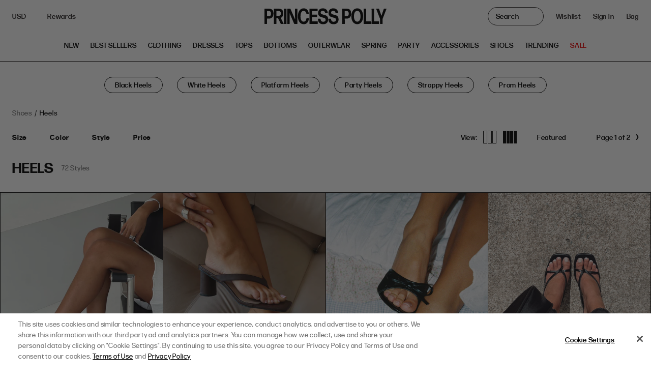

--- FILE ---
content_type: image/svg+xml
request_url: https://us.princesspolly.com/cdn/shop/files/App-Icon_1.svg?v=1699557954&width=71
body_size: 87471
content:
<svg xmlns="http://www.w3.org/2000/svg" xmlns:xlink="http://www.w3.org/1999/xlink" width="1024" height="1024" viewBox="0 0 1024 1024">
  <image id="App-Icon" width="1024" height="1024" xlink:href="[data-uri]"/>
</svg>


--- FILE ---
content_type: text/javascript
request_url: https://us.princesspolly.com/cdn/shop/t/1482/assets/quick-shop-swatches.js?v=8287279816442550821767649901
body_size: 2141
content:
(()=>{class QuickShopSwatches extends HTMLElement{constructor(){super(),this.init()}changeColor(el){const quickShopClass=el.closest("[data-quick-shop]").getAttribute("data-quick-shop"),quickShopItem=el.closest("[data-quick-shop-item]"),quickShopSizes=quickShopItem.querySelector("[data-quick-shop-sizes]"),quickShopMedia=quickShopItem.querySelector("[data-quick-shop-item-media]"),quickShopItemCaraousel=quickShopItem.querySelector("[data-quick-shop-item-carousel]"),activeSwatch=quickShopItem.querySelector(".swatch--active"),itemUrl=el.href.split("/products/")[1].split("?")[0],imgheight=quickShopClass=="quick-shop-carousel"?"542":"813",imgWidth=quickShopClass=="quick-shop-carousel"?"400":"600";activeSwatch&&activeSwatch.classList.remove("swatch--active"),el.classList.add("swatch--active"),fetch(`/products/${itemUrl}?view=meta.json`).then(res=>res.text()).then(response=>{response=JSON.parse(response);const discount=quickShopItem.querySelector("[data-quick-shop-item-discount]"),names=quickShopItem.querySelectorAll("[data-quick-shop-item-name]"),price=quickShopItem.querySelector("[data-quick-shop-item-price]"),badge=quickShopItem.querySelector("[data-quick-shop-item-stock]"),image=`
            <a href="${el.href}" class="${quickShopClass}__image-link" tabindex="-1" data-quick-shop-item-link>
              <figure class="${quickShopClass}__image-holder">
                <img src="${response.product.images[0].replace(".jpg",`_${imgWidth}x${imgheight}.jpg`)}" class="${quickShopClass}__image" data-quick-shop-image alt="image" height="${imgheight}" width="${imgWidth}">
                <figcaption class="visually-hidden" data-quick-shop-item-name>${response.product.title}</figcaption>
              </figure>
            </a>
          `.trim(),imageAlt=response.product.images.length>1?`
            <a href="${el.href}" class="${quickShopClass}__image-link ${quickShopClass}__image-link--alternate" tabindex="-1" data-quick-shop-item-link>
              <figure class="${quickShopClass}__image-holder">
                <img src="${response.product.images[1].replace(".jpg",`_${imgWidth}x${imgheight}.jpg`)}" class="${quickShopClass}__image" data-quick-shop-image alt="image" height="${imgheight}" width="${imgWidth}">
                <figcaption class="visually-hidden" data-quick-shop-item-name>${response.product.title}</figcaption>
              </figure>
            </a>
          `.trim():"";if(names.forEach(name=>{name.textContent=response.product.title}),price&&(price.innerHTML=window.Shopify.formatMoney(response.product.price,window.theme.moneyFormat||"${{amount}}")),discount){let html="";if(response.product.compare_at_price&&response.product.compare_at_price>response.product.price){const percent=Math.round(100-(parseFloat(response.product.price)/parseFloat(response.product.compare_at_price)).toFixed(4)*100)+"% off";html=`
                <div class="product-tile__meta product-tile__meta--sale">
                  <span class="product-tile__price">${window.Shopify.formatMoney(response.product.price,window.theme.moneyFormat||"${{amount}}")}</span>
                  <s class="product-tile__price-sale">${window.Shopify.formatMoney(response.product.compare_at_price,window.theme.moneyFormat||"${{amount}}")}</s>
                  <span class="product-tile__price product-tile__sale-price">
                    <span class="product-tile__price-savings">${percent}</span>
                  </span>
                </div>
              `}else html=`<p class="quick-shop__price" data-quick-shop-item-price>${window.Shopify.formatMoney(response.product.price,window.theme.moneyFormat||"${{amount}}")}</p>`;discount.innerHTML=html}if(quickShopSizes.innerHTML="",quickShopSizes.setAttribute("data-quick-shop-sizes",`${window.location.origin}/products/${response.product.handle}`),window.QuickShopPopulateVariants(quickShopSizes,response.product.options,response.product.variants),quickShopItem.setAttribute("data-quick-shop-item",el.href),quickShopItemCaraousel){const divId=quickShopItemCaraousel.getAttribute("data-quick-shop-item-carousel"),carouselImageAlt=imageAlt==""?"":`<div class="swiper-slide">${imageAlt}</div>`,carousel=`
              <div class="${quickShopClass}__item-carousel" data-quick-shop-item-carousel="${divId}"
                data-swiper='{
                  "a11y": {
                    "enabled": true,
                    "slideRole": "group"
                  },
                  "allowTouchMove": false,
                  "breakpoints": {
                    "768": {
                      "allowTouchMove": true
                    }
                  },
                  "loop": true,
                  "momentumVelocityRatio": 3,
                  "mousewheel": false,
                  "navigation": {
                    "nextEl": "[data-quick-shop-slide-buttun-next=quickshop-${divId}",
                    "prevEl": "[data-quick-shop-slide-buttun-prev=quickshop-${divId}"
                  },
                  "preloadImages": false,
                  "pagination": false,
                  "roundLengths": false,
                  "slidesPerGroup": 1,
                  "slidesPerView": 1,
                  "watchSlidesProgress": true
                }'>
                <button
                  class="quick-shop-slide-carousel__button quick-shop-slide-carousel__button--prev"
                  aria-label="Previous slide"
                  data-quick-shop-slide-buttun-prev="quickshop-${divId}"
                >
                  <svg aria-hidden="true" role="presentation" xmlns="http://www.w3.org/2000/svg" width="7" height="12" version="1.1" viewBox="0 0 7 12" style="pointer-events: none;">
                    <polyline fill="none" stroke="#231f20" stroke-miterlimit="10" points="6.455 11.605 .85 6 6.455 .395"/>
                  </svg>
                </button>
                <div class="swiper-wrapper">
                  <div class="swiper-slide">${image}</div>
                  ${carouselImageAlt}
                </div>
                <button
                  class="quick-shop-slide-carousel__button quick-shop-slide-carousel__button--next"
                  aria-label="Next slide"
                  data-quick-shop-slide-buttun-next="quickshop-${divId}"
                >
                  <svg aria-hidden="true" role="presentation" xmlns="http://www.w3.org/2000/svg" width="7" height="12" version="1.1" viewBox="0 0 7 12" style="pointer-events: none;">
                    <polyline fill="none" stroke="#231f20" stroke-miterlimit="10" points=".545 .395 6.15 6 .545 11.605"/>
                  </svg>
                </button>
              </div>
            `;quickShopMedia.innerHTML=carousel,typeof Swiper=="function"&&window.swipers()}else quickShopMedia.innerHTML=image+imageAlt;let productStockStatus="out-of-stock",productStockBadgeClass="hidden",productStockBadgeText="";var inventory=0;response.inventory.map(item=>{inventory+=item.quantity});const veganEditUSId="179654164564",veganEditAUId="211837550664";let cleanTags=response.product.tags.map(tag=>tag.toLowerCase());inventory>0&&!cleanTags.includes("limited stock")&&(productStockStatus="in-stock"),cleanTags.includes("limited offer")?(productStockBadgeText="Flash Sale!",productStockBadgeClass="quick-shop__badge--flash-sale"):cleanTags.includes("selling fast")?(productStockBadgeText="Selling Fast",productStockBadgeClass="quick-shop__badge--selling-fast"):cleanTags.includes("lower impact")?(productStockBadgeText="Lower Impact",productStockBadgeClass="quick-shop__badge--lower-impact"):cleanTags.includes("limited stock")?(productStockBadgeText="Limited Stock",productStockBadgeClass="quick-shop__badge--limited-stock"):cleanTags.includes("princess polly tall")?(productStockBadgeText="Tall",productStockBadgeClass="quick-shop__badge--tall"):cleanTags.includes("princess polly petite")?(productStockBadgeText="Petite",productStockBadgeClass="quick-shop__badge--petite"):cleanTags.includes("princess polly curve")?(productStockBadgeText="Curve",productStockBadgeClass="quick-shop__badge--curve"):(response.product_collection_ids.includes(veganEditUSId)||response.product_collection_ids.includes(veganEditAUId))&&(productStockBadgeText="Vegan",productStockBadgeClass="quick-shop__badge--vegan");const badgeArr=response.product.tags.filter(tag=>tag.includes("Badge:")||tag.includes("badge:"));if(badgeArr.length){const badgeText=badgeArr[0].split(":").pop();productStockBadgeText=badgeText,productStockBadgeClass=` quick-shop__badge--${this.handleize(badgeText)}`}badge.removeAttribute("class"),badge.classList.add("quick-shop__badge"),badge.classList.add(productStockBadgeClass),badge.textContent=productStockBadgeText}).catch(e=>{console.error(e)})}listeners(){this.els=this.querySelectorAll("[data-nosto-swatch]:not(.no-events)"),this.els.forEach(el=>{el.addEventListener("click",e=>{e.preventDefault(),this.changeColor(e.target)})})}init(){const buildSwatches=entryTarget=>{const item=entryTarget.closest("[data-quick-shop-item]");if(item.classList.contains("nosto-swatches-built"))return;item.classList.add("nosto-swatches-built");let productRelativeURL=item.getAttribute("data-quick-shop-item");productRelativeURL="/products/"+productRelativeURL.split("/products/")[1].split("?")[0];const nostoParameterAttr=item.closest("[nosto-parameter]"),nostoParameter=nostoParameterAttr?"?"+nostoParameterAttr.getAttribute("nosto-parameter"):"";fetch(`${productRelativeURL}?view=swatches.json`).then(res=>res.text()).then(data=>{data=JSON.parse(data);let swatchList="",activeClass="",productTitle=data.swatch_products.length>0?`${data.swatch_products[0].product_title} `:"";data.swatch_products.length>0&&data.swatch_products.forEach(product=>{(product.available||product.url===productRelativeURL)&&(product.url===productRelativeURL?activeClass=" swatch--active":activeClass="",product.swatch_color?swatchList+=`
                      <a href="${product.url}${nostoParameter}" data-nosto-swatch class="swatch${activeClass} swiper-slide" style="background-color: ${product.swatch_color};"></a>
                    `.trim():swatchList+=`
                      <a href="${product.url}${nostoParameter}" data-nosto-swatch class="swatch${activeClass} swiper-slide" style="background-image: url('${product.swatch_image}');"></a>
                    `.trim())});const sliderId=`quickshop-${Date.now()}`,swatchHTML=`
              <button type="button" class="swatch-swiper-button-prev" data-swatch-swiper-prev="${sliderId}" aria-label="Previous Slide">
                <svg aria-hidden="true" role="presentation" xmlns="http://www.w3.org/2000/svg" width="5" height="10" viewBox="0 0 5 10">
                  <path d="M5,10,2.058,5.17,5,0H2.964L0,5.17,2.964,10Z" opacity="0.7"/>
                </svg>
              </button>
              <div
                class="swiper"
                data-swiper='{
                  "a11y": {
                    "enabled": true,
                    "slideRole": "group"
                  },
                  "allowTouchMove": false,
                  "breakpoints": {
                    "375": {
                      "slidesPerGroup": 4,
                      "slidesPerView": 5,
                      "width": 115
                    },
                    "480": {
                      "slidesPerGroup": 5,
                      "slidesPerView": 6,
                      "width": 138
                    },
                    "1001": {
                      "slidesPerGroup": 7,
                      "slidesPerView": 7,
                      "width": 168
                    },
                    "1440": {
                      "slidesPerGroup": 8,
                      "slidesPerView": 8,
                      "width": 192
                    }
                  },
                  "centeredSlides": false,
                  "height": 24,
                  "loop": false,
                  "observeParents": true,
                  "observer": true,
                  "mousewheel": false,
                  "navigation": {
                    "nextEl": "[data-swatch-swiper-next=${sliderId}]",
                    "prevEl": "[data-swatch-swiper-prev=${sliderId}]"
                  },
                  "pagination": false,
                  "roundLengths": false,
                  "slidesPerGroup": 3,
                  "slidesPerView": 4,
                  "watchOverflow": true,
                  "watchSlidesProgresress": true,
                  "watchSlidesVisibility": true,
                  "width": 92
                }'
              >
                <div class="product-tile__swatches swiper-wrapper" data-product-tile-swatches="tile">
                  ${swatchList}
                </div>
              </div>
              <button type="button" class="swatch-swiper-button-next" data-swatch-swiper-next="${sliderId}" aria-label="Next Slide">
                <svg aria-hidden="true" role="presentation" xmlns="http://www.w3.org/2000/svg" width="5" height="10" viewBox="0 0 5 10">
                  <path d="M0,0l2.942,4.83L0,10h2.036l2.964-5.17L2.036,0H0Z" opacity="0.7"/>
                </svg>
              </button>
            `.trim(),swatches=document.createElement("div");swatches.classList.add("swatches"),swatches.setAttribute("role","region"),swatches.setAttribute("aria-roledescription","carousel"),swatches.setAttribute("aria-label",`${productTitle}Swatches`),swatches.innerHTML=swatchHTML,this.append(swatches),typeof Swiper=="function"?window.swipers():window.loadSwiper(),requestAnimationFrame(()=>{this.listeners()})}).catch(e=>{console.error(e)})};new IntersectionObserver((entries,observer2)=>{entries.forEach(entry=>{(entry.isIntersecting||entry.intersectionRatio>0)&&(buildSwatches(entry.target),observer2.unobserve(entry.target))})}).observe(this)}}customElements.get("quick-shop-swatches")||customElements.define("quick-shop-swatches",QuickShopSwatches)})();
//# sourceMappingURL=/cdn/shop/t/1482/assets/quick-shop-swatches.js.map?v=8287279816442550821767649901


--- FILE ---
content_type: application/javascript; charset=utf-8
request_url: https://cdn-widgetsrepository.yotpo.com/v1/loader/mEbyiNVqjuR-NahiERhDiQ
body_size: 20503
content:

if (typeof (window) !== 'undefined' && window.performance && window.performance.mark) {
  window.performance.mark('yotpo:loader:loaded');
}
var yotpoWidgetsContainer = yotpoWidgetsContainer || { guids: {} };
(function(){
    var guid = "mEbyiNVqjuR-NahiERhDiQ";
    var loader = {
        loadDep: function (link, onLoad, strategy) {
            var script = document.createElement('script');
            script.onload = onLoad || function(){};
            script.src = link;
            if (strategy === 'defer') {
                script.defer = true;
            } else if (strategy === 'async') {
                script.async = true;
            }
            script.setAttribute("type", "text/javascript");
            script.setAttribute("charset", "utf-8");
            document.head.appendChild(script);
        },
        config: {
            data: {
                guid: guid
            },
            widgets: {
            
                "488522": {
                    instanceId: "488522",
                    instanceVersionId: "192677449",
                    templateAssetUrl: "https://cdn-widgetsrepository.yotpo.com/widget-assets/widget-customer-preview/app.v0.2.6-6145.js",
                    cssOverrideAssetUrl: "",
                    customizationCssUrl: "",
                    customizations: {
                      "view-background-color": "transparent",
                      "view-primary-color": "#2e4f7c",
                      "view-primary-font": "Nunito Sans@700|https://cdn-widgetsrepository.yotpo.com/web-fonts/css/nunito_sans/v1/nunito_sans_700.css",
                      "view-text-color": "#202020",
                      "welcome-text": "Good morning"
                    },
                    staticContent: {
                      "currency": "USD",
                      "hideIfMatchingQueryParam": [
                        "oseid"
                      ],
                      "isHidden": true,
                      "platformName": "shopify",
                      "selfExecutable": true,
                      "storeId": "Qj1vQ6MEldiPQnTrmCa5J9ksqGmTvGR3AIyFz5h2",
                      "storeLoginUrl": "http://www.princesspolly.com.au/account/login",
                      "storeRegistrationUrl": "http://www.princesspolly.com.au/account/register",
                      "storeRewardsPageUrl": "http://www.princesspolly.com.au/pages/rewards",
                      "urlMatch": "^(?!.*\\.yotpo\\.com).*$"
                    },
                    className: "CustomerPreview",
                    dependencyGroupId: null
                },
            
                "163590": {
                    instanceId: "163590",
                    instanceVersionId: "483945928",
                    templateAssetUrl: "https://cdn-widgetsrepository.yotpo.com/widget-assets/widget-products-redemption/app.v0.8.2-39.js",
                    cssOverrideAssetUrl: "",
                    customizationCssUrl: "",
                    customizations: {
                      "apply-button-color": "#000000",
                      "apply-button-font-size": "14",
                      "apply-button-text": "Apply",
                      "apply-button-text-color": "#ffffff",
                      "apply-button-type": "rounded_filled_rectangle",
                      "cancel-button-text-color": "#0f0c6d",
                      "confirm-button-color": "#0f0c6d",
                      "confirm-button-text-color": "#ffffff",
                      "confirm-button-type": "filled_rectangle",
                      "confirmation-step-cancel-option": "CANCEL",
                      "confirmation-step-confirm-option": "YES, ADD IT",
                      "confirmation-step-title": "Add this item to your cart?",
                      "cost-color": "#a0abf0",
                      "cost-font-size": "20",
                      "cost-text-redemption": "{{points}} POINTS",
                      "desktop-slides-per-view": 4,
                      "dropdown-border-color": "#848ca3",
                      "dropdown-border-radius": "2px",
                      "dropdown-point-balance-color": "#000000",
                      "dropdown-point-balance-number-color": "#000000",
                      "dropdown-text": "Choose product",
                      "go-back-text": "GO BACK",
                      "has-free-product-failure": "You can only redeem one free product per purchase",
                      "has-no-paid-product-failure": "Add at least one paid product to your cart in order to redeem",
                      "headline": "Redeem for Products",
                      "headline-color": "#011247",
                      "headline-font-size": "36",
                      "image-ratio": "three_four",
                      "login-button-color": "#0f0c6d",
                      "login-button-text": "REDEEM NOW",
                      "login-button-text-color": "#0f0c6d",
                      "login-button-type": "rectangular_outline",
                      "mobile-items-per-slide": 4,
                      "out-of-stock-background-color": "rgba(255,255,255,0.64)",
                      "out-of-stock-text": "OUT OF STOCK",
                      "out-of-stock-text-color": "#011247",
                      "point-balance-text": "You have {{current_point_balance}} points",
                      "points-balance-color": "#011247",
                      "points-balance-font-size": "34",
                      "points-balance-number-color": "#93a1eb",
                      "primary-font-name-and-url": "Montserrat@600|https://fonts.googleapis.com/css?family=Montserrat:600\u0026display=swap",
                      "redeem-button-color": "#0f0c6d",
                      "redeem-button-text": "REDEEM NOW",
                      "redeem-button-text-color": "#0f0c6d",
                      "redeem-button-type": "rectangular_outline",
                      "redemptions-background-fill-color": "#ffffff",
                      "redemptions-background-has-shadow": false,
                      "reward-color": "#011247",
                      "reward-font-size": "18",
                      "secondary-font-name-and-url": "Nunito Sans@400|https://fonts.googleapis.com/css?family=Nunito+Sans:400\u0026display=swap",
                      "status-failure-text": "We could not add this product to your cart",
                      "status-success-text": "Product has been successfully added to your cart",
                      "view-cart-link": "/cart",
                      "view-cart-text": "VIEW CART"
                    },
                    staticContent: {
                      "cssEditorEnabled": "true",
                      "currency": "USD",
                      "isMultiCurrencyEnabled": false,
                      "merchantId": "61325",
                      "platformName": "shopify",
                      "storeId": "Qj1vQ6MEldiPQnTrmCa5J9ksqGmTvGR3AIyFz5h2",
                      "storeLoginUrl": "/account/login"
                    },
                    className: "ProductsRedemptionWidget",
                    dependencyGroupId: 2
                },
            
                "75672": {
                    instanceId: "75672",
                    instanceVersionId: "318475910",
                    templateAssetUrl: "https://cdn-widgetsrepository.yotpo.com/widget-assets/widget-loyalty-campaigns/app.v0.13.0-4770.js",
                    cssOverrideAssetUrl: "",
                    customizationCssUrl: "",
                    customizations: {
                      "campaign-description-font-color": "rgba( 0, 0, 0, 1 )",
                      "campaign-description-size": "20px",
                      "campaign-item-1047022-action-tile-action-text": "Sign up",
                      "campaign-item-1047022-action-tile-title": "EARN 10 POINTS WHEN YOU SIGN UP FOR TEXT MESSAGES!",
                      "campaign-item-1047022-background-color": "rgba(243,236,249,0)",
                      "campaign-item-1047022-background-image-color-overlay": "rgba(0, 0, 0, .4)",
                      "campaign-item-1047022-background-type": "color",
                      "campaign-item-1047022-border-color": "rgba(0,0,0,0)",
                      "campaign-item-1047022-description-font-color": "rgba( 0, 0, 0, 1 )",
                      "campaign-item-1047022-description-font-size": 12,
                      "campaign-item-1047022-displayname": "campaign-item-1047022",
                      "campaign-item-1047022-exclude_audience_names": "",
                      "campaign-item-1047022-icon-color": "#768cdc",
                      "campaign-item-1047022-icon-type": "customIcon",
                      "campaign-item-1047022-icon-url": "https://cdn-widget-assets.yotpo.com/static_assets/mEbyiNVqjuR-NahiERhDiQ/images/image_2022_10_18_02_56_11_928",
                      "campaign-item-1047022-include_audience_ids": "1",
                      "campaign-item-1047022-include_audience_names": "All customers",
                      "campaign-item-1047022-special-reward-enabled": "false",
                      "campaign-item-1047022-special-reward-headline-background-color": "#E0DBEF",
                      "campaign-item-1047022-special-reward-headline-text": "Just for you!",
                      "campaign-item-1047022-special-reward-headline-title-font-color": "#5344A6",
                      "campaign-item-1047022-special-reward-headline-title-font-size": "16",
                      "campaign-item-1047022-special-reward-tile-border-color": "#8270E7",
                      "campaign-item-1047022-tile-description": "SIGN UP FOR TEXTS",
                      "campaign-item-1047022-tile-reward": "+10 POINTS",
                      "campaign-item-1047022-title-font-color": "rgba( 0, 0, 0, 1 )",
                      "campaign-item-1047022-title-font-size": 10,
                      "campaign-item-1047022-type": "SmsSignUpCampaign",
                      "campaign-item-1218438-background-color": "rgba(243,236,249,0)",
                      "campaign-item-1218438-background-image-color-overlay": "rgba(0, 0, 0, .4)",
                      "campaign-item-1218438-background-type": "color",
                      "campaign-item-1218438-border-color": "rgba(0,0,0,0)",
                      "campaign-item-1218438-description-font-color": "rgba( 0, 0, 0, 1 )",
                      "campaign-item-1218438-description-font-size": 12,
                      "campaign-item-1218438-exclude_audience_names": "",
                      "campaign-item-1218438-hover-view-tile-message": "EARN 10 POINTS FOR LEAVING A PRODUCT REVIEW WITH A PHOTO VIA THE REVIEW REQUEST EMAIL YOU RECEIVE 21 DAYS POST-PURCHASE",
                      "campaign-item-1218438-icon-color": "#768cdc",
                      "campaign-item-1218438-icon-type": "customIcon",
                      "campaign-item-1218438-icon-url": "https://cdn-widget-assets.yotpo.com/static_assets/mEbyiNVqjuR-NahiERhDiQ/images/image_2022_10_21_22_22_13_028",
                      "campaign-item-1218438-include_audience_ids": "1",
                      "campaign-item-1218438-include_audience_names": "All customers",
                      "campaign-item-1218438-special-reward-enabled": "false",
                      "campaign-item-1218438-special-reward-headline-background-color": "#E0DBEF",
                      "campaign-item-1218438-special-reward-headline-text": "Just for you!",
                      "campaign-item-1218438-special-reward-headline-title-font-color": "#5344A6",
                      "campaign-item-1218438-special-reward-headline-title-font-size": "16",
                      "campaign-item-1218438-special-reward-tile-border-color": "#8270E7",
                      "campaign-item-1218438-tile-description": "WHEN YOU LEAVE A PRODUCT REVIEW WITH A PHOTO",
                      "campaign-item-1218438-tile-reward": "+10 POINTS",
                      "campaign-item-1218438-title-font-color": "rgba( 0, 0, 0, 1 )",
                      "campaign-item-1218438-title-font-size": 10,
                      "campaign-item-1218438-type": "YotpoReviewImageCampaign",
                      "campaign-item-556312-background-color": "rgba(243,236,249,0)",
                      "campaign-item-556312-background-image-color-overlay": "rgba(0, 0, 0, .4)",
                      "campaign-item-556312-background-type": "color",
                      "campaign-item-556312-border-color": "rgba(0,0,0,0)",
                      "campaign-item-556312-description-font-color": "rgba( 0, 0, 0, 1 )",
                      "campaign-item-556312-description-font-size": 12,
                      "campaign-item-556312-exclude_audience_names": "",
                      "campaign-item-556312-hover-view-tile-message": "EARN 1 POINT FOR EVERY $1 YOU SPEND IN OUR STORE",
                      "campaign-item-556312-icon-color": "#768cdc",
                      "campaign-item-556312-icon-type": "customIcon",
                      "campaign-item-556312-icon-url": "https://cdn-widget-assets.yotpo.com/static_assets/mEbyiNVqjuR-NahiERhDiQ/images/image_2022_10_17_22_38_32_810",
                      "campaign-item-556312-include_audience_ids": "1",
                      "campaign-item-556312-include_audience_names": "All customers",
                      "campaign-item-556312-special-reward-enabled": "false",
                      "campaign-item-556312-special-reward-headline-background-color": "#E0DBEF",
                      "campaign-item-556312-special-reward-headline-text": "Just for you!",
                      "campaign-item-556312-special-reward-headline-title-font-color": "#5344A6",
                      "campaign-item-556312-special-reward-headline-title-font-size": "16",
                      "campaign-item-556312-special-reward-tile-border-color": "#8270E7",
                      "campaign-item-556312-tile-description": "PER $ SPENT",
                      "campaign-item-556312-tile-reward": "+1 POINT",
                      "campaign-item-556312-title-font-color": "rgba( 0, 0, 0, 1 )",
                      "campaign-item-556312-title-font-size": 10,
                      "campaign-item-556312-type": "PointsForPurchasesCampaign",
                      "campaign-item-556400-background-color": "rgba(243,236,249,0)",
                      "campaign-item-556400-background-image-color-overlay": "rgba(0, 0, 0, .4)",
                      "campaign-item-556400-background-type": "color",
                      "campaign-item-556400-border-color": "rgba(0,0,0,0)",
                      "campaign-item-556400-description-font-color": "rgba( 0, 0, 0, 1 )",
                      "campaign-item-556400-description-font-size": 12,
                      "campaign-item-556400-exclude_audience_names": "",
                      "campaign-item-556400-hover-view-tile-message": "EARN 50 POINTS ON EVERY THIRD SHOP WITH US",
                      "campaign-item-556400-icon-color": "#768cdc",
                      "campaign-item-556400-icon-type": "customIcon",
                      "campaign-item-556400-icon-url": "https://cdn-widget-assets.yotpo.com/static_assets/mEbyiNVqjuR-NahiERhDiQ/images/image_2022_10_17_22_39_26_177",
                      "campaign-item-556400-include_audience_ids": "1",
                      "campaign-item-556400-include_audience_names": "All customers",
                      "campaign-item-556400-special-reward-enabled": "false",
                      "campaign-item-556400-special-reward-headline-background-color": "#E0DBEF",
                      "campaign-item-556400-special-reward-headline-text": "Just for you!",
                      "campaign-item-556400-special-reward-headline-title-font-color": "#5344A6",
                      "campaign-item-556400-special-reward-headline-title-font-size": "16",
                      "campaign-item-556400-special-reward-tile-border-color": "#8270E7",
                      "campaign-item-556400-tile-description": "EARN 50 POINTS ON EVERY THIRD SHOP WITH US",
                      "campaign-item-556400-tile-reward": "+50 POINTS",
                      "campaign-item-556400-title-font-color": "rgba( 0, 0, 0, 1 )",
                      "campaign-item-556400-title-font-size": 10,
                      "campaign-item-556400-type": "TransactionBasedCampaign",
                      "campaign-item-556401-action-tile-action-text": "Click here",
                      "campaign-item-556401-action-tile-title": "EARN 10 POINTS FOR LEAVING A PRODUCT REVIEW WITH A PHOTO VIA THE REVIEW REQUEST EMAIL YOU RECEIVE 21 DAYS POST-PURCHASE",
                      "campaign-item-556401-background-color": "rgba(243,236,249,0)",
                      "campaign-item-556401-background-image-color-overlay": "rgba(0, 0, 0, .4)",
                      "campaign-item-556401-background-type": "color",
                      "campaign-item-556401-border-color": "rgba(0,0,0,0)",
                      "campaign-item-556401-description-font-color": "rgba( 0, 0, 0, 1 )",
                      "campaign-item-556401-description-font-size": 12,
                      "campaign-item-556401-displayname": "campaign-item-556401",
                      "campaign-item-556401-icon-color": "#768cdc",
                      "campaign-item-556401-icon-type": "customIcon",
                      "campaign-item-556401-icon-url": "https://cdn-widget-assets.yotpo.com/static_assets/mEbyiNVqjuR-NahiERhDiQ/images/image_2022_10_18_17_32_44_712",
                      "campaign-item-556401-tile-description": "WHEN YOU LEAVE A PRODUCT REVIEW WITH A PHOTO",
                      "campaign-item-556401-tile-reward": "+10 POINTS",
                      "campaign-item-556401-title-font-color": "rgba( 0, 0, 0, 1 )",
                      "campaign-item-556401-title-font-size": 10,
                      "campaign-item-556401-type": "YotpoReviewCampaign",
                      "campaign-item-556401-view-show-custom-action-button": "false",
                      "campaign-item-556402-action-tile-action-text": "Follow Us",
                      "campaign-item-556402-action-tile-title": "EARN 5 POINTS WHEN YOU FOLLOW US ON INSTAGRAM",
                      "campaign-item-556402-background-color": "rgba(243,236,249,0)",
                      "campaign-item-556402-background-image-color-overlay": "rgba(0, 0, 0, .4)",
                      "campaign-item-556402-background-type": "color",
                      "campaign-item-556402-border-color": "rgba(0,0,0,0)",
                      "campaign-item-556402-description-font-color": "rgba( 0, 0, 0, 1 )",
                      "campaign-item-556402-description-font-size": 12,
                      "campaign-item-556402-exclude_audience_names": "",
                      "campaign-item-556402-icon-color": "#768cdc",
                      "campaign-item-556402-icon-type": "customIcon",
                      "campaign-item-556402-icon-url": "https://cdn-widget-assets.yotpo.com/static_assets/mEbyiNVqjuR-NahiERhDiQ/images/image_2022_10_17_22_43_11_311",
                      "campaign-item-556402-include_audience_ids": "1",
                      "campaign-item-556402-include_audience_names": "All customers",
                      "campaign-item-556402-special-reward-enabled": "false",
                      "campaign-item-556402-special-reward-headline-background-color": "#E0DBEF",
                      "campaign-item-556402-special-reward-headline-text": "Just for you!",
                      "campaign-item-556402-special-reward-headline-title-font-color": "#5344A6",
                      "campaign-item-556402-special-reward-headline-title-font-size": "16",
                      "campaign-item-556402-special-reward-tile-border-color": "#8270E7",
                      "campaign-item-556402-tile-description": "WHEN YOU FOLLOW US ON INSTAGRAM",
                      "campaign-item-556402-tile-reward": "+5 POINTS",
                      "campaign-item-556402-title-font-color": "rgba( 0, 0, 0, 1 )",
                      "campaign-item-556402-title-font-size": 10,
                      "campaign-item-556402-type": "InstagramFollowCampaign",
                      "campaign-item-556403-action-tile-action-text": "Follow us",
                      "campaign-item-556403-action-tile-title": "EARN 5 POINTS WHEN YOU FOLLOW US ON FACEBOOK",
                      "campaign-item-556403-background-color": "rgba(243,236,249,0)",
                      "campaign-item-556403-background-image-color-overlay": "rgba(0, 0, 0, .4)",
                      "campaign-item-556403-background-type": "color",
                      "campaign-item-556403-border-color": "rgba(0,0,0,0)",
                      "campaign-item-556403-description-font-color": "rgba( 0, 0, 0, 1 )",
                      "campaign-item-556403-description-font-size": 12,
                      "campaign-item-556403-exclude_audience_names": "",
                      "campaign-item-556403-icon-color": "#768cdc",
                      "campaign-item-556403-icon-type": "customIcon",
                      "campaign-item-556403-icon-url": "https://cdn-widget-assets.yotpo.com/static_assets/mEbyiNVqjuR-NahiERhDiQ/images/image_2022_10_17_22_43_20_020",
                      "campaign-item-556403-include_audience_ids": "1",
                      "campaign-item-556403-include_audience_names": "All customers",
                      "campaign-item-556403-special-reward-enabled": "false",
                      "campaign-item-556403-special-reward-headline-background-color": "#E0DBEF",
                      "campaign-item-556403-special-reward-headline-text": "Just for you!",
                      "campaign-item-556403-special-reward-headline-title-font-color": "#5344A6",
                      "campaign-item-556403-special-reward-headline-title-font-size": "16",
                      "campaign-item-556403-special-reward-tile-border-color": "#8270E7",
                      "campaign-item-556403-tile-description": "WHEN YOU FOLLOW US ON FACEBOOK",
                      "campaign-item-556403-tile-reward": "+5 POINTS",
                      "campaign-item-556403-title-font-color": "rgba( 0, 0, 0, 1 )",
                      "campaign-item-556403-title-font-size": 10,
                      "campaign-item-556403-type": "FacebookPageVisitCampaign",
                      "campaign-item-556405-action-tile-action-text": "Add My Birthday",
                      "campaign-item-556405-action-tile-ask-year": "true",
                      "campaign-item-556405-action-tile-birthday-required-field-message": "This field is required",
                      "campaign-item-556405-action-tile-birthday-thank-you-message": "THANKS! WE'RE LOOKING FORWARD TO HELPING YOU CELEBRATE :)",
                      "campaign-item-556405-action-tile-european-date-format": "false",
                      "campaign-item-556405-action-tile-message-text": "IF YOUR BIRTHDAY IS WITHIN THE NEXT 30 DAYS, YOUR REWARD WILL BE GRANTED IN DELAY, UP TO 30 DAYS.",
                      "campaign-item-556405-action-tile-month-names": "January,February,March,April,May,June,July,August,September,October,November,December",
                      "campaign-item-556405-action-tile-title": "TELL US YOUR BIRTHDAY SO WE CAN SEND YOU A LIL’ GIFT ON THE DAY!",
                      "campaign-item-556405-background-color": "rgba(243,236,249,0)",
                      "campaign-item-556405-background-image-color-overlay": "rgba(0, 0, 0, .4)",
                      "campaign-item-556405-background-type": "color",
                      "campaign-item-556405-border-color": "rgba(0,0,0,0)",
                      "campaign-item-556405-description-font-color": "rgba( 0, 0, 0, 1 )",
                      "campaign-item-556405-description-font-size": 12,
                      "campaign-item-556405-exclude_audience_names": "",
                      "campaign-item-556405-icon-color": "#768cdc",
                      "campaign-item-556405-icon-type": "customIcon",
                      "campaign-item-556405-icon-url": "https://cdn-widget-assets.yotpo.com/static_assets/mEbyiNVqjuR-NahiERhDiQ/images/image_2022_10_17_22_44_21_299",
                      "campaign-item-556405-include_audience_ids": "1",
                      "campaign-item-556405-include_audience_names": "All customers",
                      "campaign-item-556405-special-reward-enabled": "false",
                      "campaign-item-556405-special-reward-headline-background-color": "#E0DBEF",
                      "campaign-item-556405-special-reward-headline-text": "Just for you!",
                      "campaign-item-556405-special-reward-headline-title-font-color": "#5344A6",
                      "campaign-item-556405-special-reward-headline-title-font-size": "16",
                      "campaign-item-556405-special-reward-tile-border-color": "#8270E7",
                      "campaign-item-556405-tile-description": "ON YOUR BIRTHDAY!",
                      "campaign-item-556405-tile-reward": "A LIL' GIFT",
                      "campaign-item-556405-title-font-color": "rgba( 0, 0, 0, 1 )",
                      "campaign-item-556405-title-font-size": 10,
                      "campaign-item-556405-type": "BirthdayCampaign",
                      "campaign-item-567046-action-tile-action-text": "Follow us",
                      "campaign-item-567046-action-tile-title": "EARN 5 POINTS WHEN YOU FOLLOW US ON SNAPCHAT",
                      "campaign-item-567046-background-color": "rgba(243,236,249,0)",
                      "campaign-item-567046-background-image-color-overlay": "rgba(0, 0, 0, .4)",
                      "campaign-item-567046-background-type": "color",
                      "campaign-item-567046-border-color": "rgba(0,0,0,0)",
                      "campaign-item-567046-description-font-color": "rgba( 0, 0, 0, 1 )",
                      "campaign-item-567046-description-font-size": 12,
                      "campaign-item-567046-exclude_audience_names": "",
                      "campaign-item-567046-icon-color": "#768cdc",
                      "campaign-item-567046-icon-type": "customIcon",
                      "campaign-item-567046-icon-url": "https://cdn-widget-assets.yotpo.com/static_assets/mEbyiNVqjuR-NahiERhDiQ/images/image_2022_10_17_22_43_33_547",
                      "campaign-item-567046-include_audience_ids": "1",
                      "campaign-item-567046-include_audience_names": "All customers",
                      "campaign-item-567046-special-reward-enabled": "false",
                      "campaign-item-567046-special-reward-headline-background-color": "#E0DBEF",
                      "campaign-item-567046-special-reward-headline-text": "Just for you!",
                      "campaign-item-567046-special-reward-headline-title-font-color": "#5344A6",
                      "campaign-item-567046-special-reward-headline-title-font-size": "16",
                      "campaign-item-567046-special-reward-tile-border-color": "#8270E7",
                      "campaign-item-567046-tile-description": "WHEN YOU FOLLOW US ON SNAPCHAT",
                      "campaign-item-567046-tile-reward": "+5 POINTS",
                      "campaign-item-567046-title-font-color": "rgba( 0, 0, 0, 1 )",
                      "campaign-item-567046-title-font-size": 10,
                      "campaign-item-567046-type": "FacebookPageVisitCampaign",
                      "campaign-item-567047-action-tile-action-text": "Follow us",
                      "campaign-item-567047-action-tile-title": "EARN 5 POINTS WHEN YOU FOLLOW US ON TIKTOK",
                      "campaign-item-567047-background-color": "rgba(243,236,249,0)",
                      "campaign-item-567047-background-image-color-overlay": "rgba(0, 0, 0, .4)",
                      "campaign-item-567047-background-type": "color",
                      "campaign-item-567047-border-color": "rgba(0,0,0,0)",
                      "campaign-item-567047-description-font-color": "rgba( 0, 0, 0, 1 )",
                      "campaign-item-567047-description-font-size": 12,
                      "campaign-item-567047-exclude_audience_names": "",
                      "campaign-item-567047-icon-color": "#768cdc",
                      "campaign-item-567047-icon-type": "customIcon",
                      "campaign-item-567047-icon-url": "https://cdn-widget-assets.yotpo.com/static_assets/mEbyiNVqjuR-NahiERhDiQ/images/image_2022_10_17_22_43_44_135",
                      "campaign-item-567047-include_audience_ids": "1",
                      "campaign-item-567047-include_audience_names": "All customers",
                      "campaign-item-567047-special-reward-enabled": "false",
                      "campaign-item-567047-special-reward-headline-background-color": "#E0DBEF",
                      "campaign-item-567047-special-reward-headline-text": "Just for you!",
                      "campaign-item-567047-special-reward-headline-title-font-color": "#5344A6",
                      "campaign-item-567047-special-reward-headline-title-font-size": "16",
                      "campaign-item-567047-special-reward-tile-border-color": "#8270E7",
                      "campaign-item-567047-tile-description": "WHEN YOU FOLLOW US ON TIKTOK",
                      "campaign-item-567047-tile-reward": "+5 POINTS",
                      "campaign-item-567047-title-font-color": "rgba( 0, 0, 0, 1 )",
                      "campaign-item-567047-title-font-size": 10,
                      "campaign-item-567047-type": "FacebookPageVisitCampaign",
                      "campaign-item-925108-action-tile-action-text": "CLICK HERE",
                      "campaign-item-925108-action-tile-title": "EARN 20 POINTS WHEN YOU REFER A FRIEND",
                      "campaign-item-925108-background-color": "rgba(243,236,249,0)",
                      "campaign-item-925108-background-image-color-overlay": "rgba(0, 0, 0, .4)",
                      "campaign-item-925108-background-type": "color",
                      "campaign-item-925108-border-color": "rgba(0,0,0,0)",
                      "campaign-item-925108-custom-action-tile-action-url": "https://us.princesspolly.com/pages/refer",
                      "campaign-item-925108-description-font-color": "rgba( 0, 0, 0, 1 )",
                      "campaign-item-925108-description-font-size": 12,
                      "campaign-item-925108-displayname": "Refer a Friend (925108)",
                      "campaign-item-925108-icon-color": "#768cdc",
                      "campaign-item-925108-icon-type": "customIcon",
                      "campaign-item-925108-icon-url": "https://cdn-widget-assets.yotpo.com/static_assets/mEbyiNVqjuR-NahiERhDiQ/images/image_2022_12_20_19_03_11_924",
                      "campaign-item-925108-tile-description": "WHEN YOU REFER A FRIEND",
                      "campaign-item-925108-tile-reward": "+20 POINTS",
                      "campaign-item-925108-title-font-color": "rgba( 0, 0, 0, 1 )",
                      "campaign-item-925108-title-font-size": 10,
                      "campaign-item-925108-type": "FreeTextCampaign",
                      "campaign-item-925108-view-show-custom-action-button": "true",
                      "campaign-title-font-color": "rgba( 0, 0, 0, 1 )",
                      "campaign-title-size": "36px",
                      "completed-tile-headline": "COMPLETED",
                      "completed-tile-message": "YOU ALREADY COMPLETED THIS CAMPAIGN",
                      "container-headline": "WAYS TO EARN POINTS",
                      "general-hover-tile-button-color": "rgba( 0, 0, 0, 1 )",
                      "general-hover-tile-button-text-color": "rgba( 255, 255, 255, 1 )",
                      "general-hover-tile-button-type": "filled_rectangle",
                      "general-hover-tile-color-overlay": "rgba(255,255,255,1)",
                      "general-hover-tile-text-color": "rgba( 0, 0, 0, 1 )",
                      "headline-font-color": "rgba( 0, 0, 0, 1 )",
                      "headline-font-size": "40px",
                      "logged-out-message": "Already a member?",
                      "logged-out-sign-in-text": "Sign In",
                      "logged-out-sign-up-text": "Sign Up",
                      "main-text-font-name-and-url": "Obviously-Extended-Bold,Helvetica,Arial,sans-serif@|",
                      "secondary-text-font-name-and-url": "'Roboto Mono', monospace;@|      \u003clink href=\"https://fonts.googleapis.com/css2?family=Roboto+Mono:ital,wght@0,400;0,700;1,400;1,700\u0026display=swap\" rel=\"stylesheet\"\u003e",
                      "selected-audiences": "1",
                      "selected-extensions": [
                        "556312",
                        "556400",
                        "1218438",
                        "556402",
                        "556403",
                        "567046",
                        "567047",
                        "556405",
                        "1047022",
                        "556401",
                        "925108"
                      ],
                      "tile-border-color": "rgba( 0, 0, 0, 1 )",
                      "tile-spacing-type": "big",
                      "tiles-background-color": "rgba( 243, 236, 249, 1 )",
                      "time-between-rewards-days": "You're eligible to participate again in *|days|* days.",
                      "time-between-rewards-hours": "You're eligible to participate again in *|hours|* hours."
                    },
                    staticContent: {
                      "companyName": "Princess Polly USA",
                      "cssEditorEnabled": "true",
                      "currency": "USD",
                      "facebookAppId": "1647129615540489",
                      "isSegmentationsPickerEnabled": true,
                      "merchantId": "61325",
                      "platformName": "shopify",
                      "storeAccountLoginUrl": "//us.princesspolly.com/account/login",
                      "storeAccountRegistrationUrl": "//us.princesspolly.com/account/register",
                      "storeId": "Qj1vQ6MEldiPQnTrmCa5J9ksqGmTvGR3AIyFz5h2"
                    },
                    className: "CampaignWidget",
                    dependencyGroupId: 2
                },
            
                "31077": {
                    instanceId: "31077",
                    instanceVersionId: "483955977",
                    templateAssetUrl: "https://cdn-widgetsrepository.yotpo.com/widget-assets/widget-referred-friend/app.v0.7.7-21.js",
                    cssOverrideAssetUrl: "",
                    customizationCssUrl: "",
                    customizations: {
                      "background-color": "rgba(0,0,0,0.3)",
                      "background-image-url": "https://cdn-widget-assets.yotpo.com/static_assets/mEbyiNVqjuR-NahiERhDiQ/images/image_2021_03_16_20_31_31_701",
                      "background-image-url-mobile": "https://cdn-widget-assets.yotpo.com/static_assets/mEbyiNVqjuR-NahiERhDiQ/images/image_2021_03_16_20_31_35_112",
                      "copy-code-copied-text": "COPIED",
                      "copy-code-icon-color": "rgba(0,0,0,1)",
                      "coupon-background-color": "#fafbfc",
                      "description-color": "#3e3a36",
                      "description-font-size": "18px",
                      "description-text": "Use this code at checkout:",
                      "error-already-used-coupon-text": "Oops! Looks like you’ve already used this offer",
                      "error-general-failure-text": "Oops! Looks like something went wrong generating your coupon code. Please refresh page to try again.",
                      "error-message-text-color": "#f04860",
                      "error-not-eligible-coupon-text": "Oops! Looks like you’re not eligible to use this offer.",
                      "popup-background-color": "#ffffff",
                      "primary-font-name-and-url": "Roboto Mono@500|https://fonts.googleapis.com/css2?family=Roboto+Mono\u0026display=swap",
                      "secondary-font-name-and-url": "Roboto Mono@400|https://fonts.googleapis.com/css2?family=Roboto+Mono\u0026display=swap",
                      "start-button-background-color": "rgba(0,0,0,1)",
                      "start-button-text": "START SHOPPING",
                      "start-button-text-color": "#ffffff",
                      "start-button-type": "filled_rectangle",
                      "title-color": "rgba(0,0,0,1)",
                      "title-font-size": "24px",
                      "title-text": "HEY, FRIEND! YOU'VE GOT A DISCOUNT ON YOUR FIRST PURCHASE ♡"
                    },
                    staticContent: {
                      "cssEditorEnabled": "true",
                      "currency": "USD",
                      "forceEmailCapture": "false",
                      "isMultiCurrencyEnabled": false,
                      "merchantId": "61325",
                      "platformName": "shopify",
                      "selfExecutable": true,
                      "shouldShowInfoMessage": false,
                      "urlMatch": "https?://(?!yap.yotpo.com).*sref_id=.*"
                    },
                    className: "ReferredFriendWidget",
                    dependencyGroupId: null
                },
            
                "22532": {
                    instanceId: "22532",
                    instanceVersionId: "318475408",
                    templateAssetUrl: "https://cdn-widgetsrepository.yotpo.com/widget-assets/widget-loyalty-campaigns/app.v0.13.0-4770.js",
                    cssOverrideAssetUrl: "",
                    customizationCssUrl: "",
                    customizations: {
                      "campaign-description-font-color": "#4e5772",
                      "campaign-description-size": "18px",
                      "campaign-item-556312-background-color": "#f9faff",
                      "campaign-item-556312-background-image-color-overlay": "rgba(0, 0, 0, .4)",
                      "campaign-item-556312-background-type": "color",
                      "campaign-item-556312-border-color": "#848ca3",
                      "campaign-item-556312-description-font-color": "#4e5772",
                      "campaign-item-556312-description-font-size": "18",
                      "campaign-item-556312-hover-view-tile-message": "Earn 1 point for every $1 you spend in our store",
                      "campaign-item-556312-icon-color": "#768cdc",
                      "campaign-item-556312-icon-type": "defaultIcon",
                      "campaign-item-556312-tile-description": "Make a purchase",
                      "campaign-item-556312-tile-reward": "1 Point Per $1",
                      "campaign-item-556312-title-font-color": "#011247",
                      "campaign-item-556312-title-font-size": "27",
                      "campaign-item-556312-type": "PointsForPurchasesCampaign",
                      "campaign-item-556400-background-color": "#f9faff",
                      "campaign-item-556400-background-image-color-overlay": "rgba(0, 0, 0, .4)",
                      "campaign-item-556400-background-type": "color",
                      "campaign-item-556400-border-color": "#848ca3",
                      "campaign-item-556400-description-font-color": "#4e5772",
                      "campaign-item-556400-description-font-size": "18",
                      "campaign-item-556400-hover-view-tile-message": "Earn 50 points on your third shop with us",
                      "campaign-item-556400-icon-color": "#768cdc",
                      "campaign-item-556400-icon-type": "defaultIcon",
                      "campaign-item-556400-tile-description": "ON YOUR THIRD SHOP WITH US",
                      "campaign-item-556400-tile-reward": "50 Points",
                      "campaign-item-556400-title-font-color": "#011247",
                      "campaign-item-556400-title-font-size": "27",
                      "campaign-item-556400-type": "TransactionBasedCampaign",
                      "campaign-item-556401-background-color": "#f9faff",
                      "campaign-item-556401-background-image-color-overlay": "rgba(0, 0, 0, .4)",
                      "campaign-item-556401-background-type": "color",
                      "campaign-item-556401-border-color": "#848ca3",
                      "campaign-item-556401-description-font-color": "#4e5772",
                      "campaign-item-556401-description-font-size": "18",
                      "campaign-item-556401-hover-view-tile-message": "Earn 25 points for leaving a review",
                      "campaign-item-556401-icon-color": "#768cdc",
                      "campaign-item-556401-icon-type": "defaultIcon",
                      "campaign-item-556401-tile-description": "Leave a Review",
                      "campaign-item-556401-tile-reward": "25 points",
                      "campaign-item-556401-title-font-color": "#011247",
                      "campaign-item-556401-title-font-size": "27",
                      "campaign-item-556401-type": "YotpoReviewCampaign",
                      "campaign-item-556402-action-tile-action-text": "Follow Us",
                      "campaign-item-556402-action-tile-title": "Earn 5 points when you follow us on Instagram",
                      "campaign-item-556402-background-color": "#f9faff",
                      "campaign-item-556402-background-image-color-overlay": "rgba(0, 0, 0, .4)",
                      "campaign-item-556402-background-type": "color",
                      "campaign-item-556402-border-color": "#848ca3",
                      "campaign-item-556402-description-font-color": "#4e5772",
                      "campaign-item-556402-description-font-size": "18",
                      "campaign-item-556402-icon-color": "#768cdc",
                      "campaign-item-556402-icon-type": "defaultIcon",
                      "campaign-item-556402-tile-description": "Follow us on Instagram",
                      "campaign-item-556402-tile-reward": "5 Points",
                      "campaign-item-556402-title-font-color": "#011247",
                      "campaign-item-556402-title-font-size": "27",
                      "campaign-item-556402-type": "InstagramFollowCampaign",
                      "campaign-item-556403-action-tile-action-text": "Follow on Facebook",
                      "campaign-item-556403-action-tile-title": "Earn 5 points when you follow us on Facebook",
                      "campaign-item-556403-background-color": "#f9faff",
                      "campaign-item-556403-background-image-color-overlay": "rgba(0, 0, 0, .4)",
                      "campaign-item-556403-background-type": "color",
                      "campaign-item-556403-border-color": "#848ca3",
                      "campaign-item-556403-description-font-color": "#4e5772",
                      "campaign-item-556403-description-font-size": "18",
                      "campaign-item-556403-icon-color": "#768cdc",
                      "campaign-item-556403-icon-type": "defaultIcon",
                      "campaign-item-556403-tile-description": "Follow us on Facebook",
                      "campaign-item-556403-tile-reward": "5 Points",
                      "campaign-item-556403-title-font-color": "#011247",
                      "campaign-item-556403-title-font-size": "27",
                      "campaign-item-556403-type": "FacebookPageVisitCampaign",
                      "campaign-item-556404-action-tile-action-text": "Click Here",
                      "campaign-item-556404-action-tile-title": "Earn more points when you take the Polly Style Quiz",
                      "campaign-item-556404-background-color": "#f9faff",
                      "campaign-item-556404-background-image-color-overlay": "rgba(0, 0, 0, .4)",
                      "campaign-item-556404-background-type": "color",
                      "campaign-item-556404-border-color": "#848ca3",
                      "campaign-item-556404-description-font-color": "#4e5772",
                      "campaign-item-556404-description-font-size": "18",
                      "campaign-item-556404-icon-color": "#768cdc",
                      "campaign-item-556404-icon-type": "defaultIcon",
                      "campaign-item-556404-tile-description": "When you take the Polly Style Quiz",
                      "campaign-item-556404-tile-reward": "20 Points",
                      "campaign-item-556404-title-font-color": "#011247",
                      "campaign-item-556404-title-font-size": "27",
                      "campaign-item-556404-type": "CustomActionCampaign",
                      "campaign-item-556404-view-show-custom-action-button": "false",
                      "campaign-item-556405-action-tile-action-text": "Add My Birthday",
                      "campaign-item-556405-action-tile-birthday-thank-you-message": "Thanks! We're looking forward to helping you celebrate :)",
                      "campaign-item-556405-action-tile-message-text": "",
                      "campaign-item-556405-action-tile-title": "Tell us your birthday so we can send you a lil’ gift on the day!",
                      "campaign-item-556405-background-color": "#f9faff",
                      "campaign-item-556405-background-image-color-overlay": "rgba(0, 0, 0, .4)",
                      "campaign-item-556405-background-type": "color",
                      "campaign-item-556405-border-color": "#848ca3",
                      "campaign-item-556405-description-font-color": "#4e5772",
                      "campaign-item-556405-description-font-size": "18",
                      "campaign-item-556405-icon-color": "#768cdc",
                      "campaign-item-556405-icon-type": "defaultIcon",
                      "campaign-item-556405-tile-description": "Happy Birthday",
                      "campaign-item-556405-tile-reward": "A lil' gift!",
                      "campaign-item-556405-title-font-color": "#011247",
                      "campaign-item-556405-title-font-size": "27",
                      "campaign-item-556405-type": "BirthdayCampaign",
                      "campaign-item-567046-action-tile-action-text": "Follow us",
                      "campaign-item-567046-action-tile-title": "Earn 5 points when you follow us on Snapchat",
                      "campaign-item-567046-background-color": "#f9faff",
                      "campaign-item-567046-background-image-color-overlay": "rgba(0, 0, 0, .4)",
                      "campaign-item-567046-background-type": "color",
                      "campaign-item-567046-border-color": "#848ca3",
                      "campaign-item-567046-description-font-color": "#4e5772",
                      "campaign-item-567046-description-font-size": "18",
                      "campaign-item-567046-icon-color": "#768cdc",
                      "campaign-item-567046-icon-type": "defaultIcon",
                      "campaign-item-567046-tile-description": "FOLLOW US ON SNAPCHAT",
                      "campaign-item-567046-tile-reward": "5 Points",
                      "campaign-item-567046-title-font-color": "#011247",
                      "campaign-item-567046-title-font-size": "27",
                      "campaign-item-567046-type": "FacebookPageVisitCampaign",
                      "campaign-item-567047-action-tile-action-text": "Follow us",
                      "campaign-item-567047-action-tile-title": "Earn 5 points when you visit our Facebook page",
                      "campaign-item-567047-background-color": "#f9faff",
                      "campaign-item-567047-background-image-color-overlay": "rgba(0, 0, 0, .4)",
                      "campaign-item-567047-background-type": "color",
                      "campaign-item-567047-border-color": "#848ca3",
                      "campaign-item-567047-description-font-color": "#4e5772",
                      "campaign-item-567047-description-font-size": "18",
                      "campaign-item-567047-icon-color": "#768cdc",
                      "campaign-item-567047-icon-type": "defaultIcon",
                      "campaign-item-567047-tile-description": "FOLLOW US ON TIKTOK",
                      "campaign-item-567047-tile-reward": "5 Points",
                      "campaign-item-567047-title-font-color": "#011247",
                      "campaign-item-567047-title-font-size": "27",
                      "campaign-item-567047-type": "FacebookPageVisitCampaign",
                      "campaign-title-font-color": "#011247",
                      "campaign-title-size": "27px",
                      "completed-tile-headline": "Completed",
                      "completed-tile-message": "You already completed this campaign",
                      "container-headline": "Ways to earn points",
                      "general-hover-tile-button-color": "#ffffff",
                      "general-hover-tile-button-text-color": "#140060",
                      "general-hover-tile-button-type": "filled_rectangle",
                      "general-hover-tile-color-overlay": "#011247",
                      "general-hover-tile-text-color": "#ffffff",
                      "headline-font-color": "#011247",
                      "headline-font-size": "36px",
                      "logged-out-is-redirect-after-login-to-current-page": "true",
                      "logged-out-message": "Already a member?",
                      "logged-out-sign-in-text": "Log in",
                      "logged-out-sign-up-text": "Sign up",
                      "main-text-font-name-and-url": "Montserrat@600|https://fonts.googleapis.com/css?family=Montserrat:600\u0026display=swap",
                      "secondary-text-font-name-and-url": "Montserrat@400|https://fonts.googleapis.com/css?family=Montserrat\u0026display=swap",
                      "selected-extensions": [
                        "556404",
                        "556402",
                        "567046",
                        "567047",
                        "556403",
                        "556312",
                        "556405",
                        "556400",
                        "556401"
                      ],
                      "tile-border-color": "#848ca3",
                      "tiles-background-color": "#f9faff",
                      "time-between-rewards-days": "You're eligible to participate again in *|days|* days.",
                      "time-between-rewards-hours": "You're eligible to participate again in *|hours|* hours."
                    },
                    staticContent: {
                      "companyName": "PP USA",
                      "cssEditorEnabled": "true",
                      "currency": "USD",
                      "facebookAppId": "1647129615540489",
                      "isMultiCurrencyEnabled": false,
                      "isSegmentationsPickerEnabled": true,
                      "merchantId": "61325",
                      "platformName": "shopify",
                      "storeAccountLoginUrl": "//us.princesspolly.com/account/login",
                      "storeAccountRegistrationUrl": "//us.princesspolly.com/account/register",
                      "storeId": "Qj1vQ6MEldiPQnTrmCa5J9ksqGmTvGR3AIyFz5h2"
                    },
                    className: "CampaignWidget",
                    dependencyGroupId: 2
                },
            
                "22531": {
                    instanceId: "22531",
                    instanceVersionId: "318475841",
                    templateAssetUrl: "https://cdn-widgetsrepository.yotpo.com/widget-assets/widget-coupons-redemption/app.v0.6.2-5198.js",
                    cssOverrideAssetUrl: "",
                    customizationCssUrl: "",
                    customizations: {
                      "confirmation-step-cancel-option": "NO",
                      "confirmation-step-confirm-option": "YES",
                      "confirmation-step-title": "ARE YOU SURE?",
                      "coupon-background-type": "no-background",
                      "coupon-code-copied-message-body": "Thank you for redeeming your points. Please paste the code at checkout.",
                      "coupon-code-copied-message-color": "#707997",
                      "coupon-code-copied-message-title": "COPIED",
                      "coupons-redemption-description": "Redeeming your points is easy! Click Redeem My Points and copy \u0026 paste your code at checkout.",
                      "coupons-redemption-headline": "How to use your points",
                      "coupons-redemption-rule": "100 points equals $10.00",
                      "description-color": "#666d8b",
                      "description-font-size": "20",
                      "disabled-outline-button-color": "#929292",
                      "donate-button-text": "DONATE",
                      "donation-success-message-body": "Thank you for donating ${{donation_amount}} to {{company_name}}",
                      "donation-success-message-color": "#707997",
                      "donation-success-message-title": "SUCCESS",
                      "error-message-color": "#f04860",
                      "error-message-title": "",
                      "headline-color": "#011247",
                      "headline-font-size": "36",
                      "login-button-color": "#556DD8",
                      "login-button-text": "REDEEM MY POINTS",
                      "login-button-text-color": "white",
                      "login-button-type": "filled_rectangle",
                      "message-font-size": "14",
                      "point-balance-text": "You have {{current_point_balance}} points",
                      "points-balance-color": "#011247",
                      "points-balance-font-size": "20",
                      "points-balance-number-color": "#93a1eb",
                      "primary-font-name-and-url": "Montserrat@600|https://fonts.googleapis.com/css?family=Montserrat:600\u0026display=swap",
                      "redeem-button-color": "#556DD8",
                      "redeem-button-text": "REDEEM",
                      "redeem-button-text-color": "white",
                      "redeem-button-type": "filled_rectangle",
                      "rule-border-color": "#bccdfe",
                      "rule-color": "#061153",
                      "rule-font-size": "18",
                      "secondary-font-name-and-url": "Nunito Sans@400|https://fonts.googleapis.com/css?family=Nunito+Sans\u0026display=swap",
                      "selected-extensions": [],
                      "view-layout": "full-layout"
                    },
                    staticContent: {
                      "cssEditorEnabled": "true",
                      "currency": "USD",
                      "isMultiCurrencyEnabled": false,
                      "merchantId": "61325",
                      "platformName": "shopify",
                      "storeId": "Qj1vQ6MEldiPQnTrmCa5J9ksqGmTvGR3AIyFz5h2",
                      "storeLoginUrl": "/account/login",
                      "subunitsPerUnit": 100
                    },
                    className: "CouponsRedemptionWidget",
                    dependencyGroupId: 2
                },
            
                "22530": {
                    instanceId: "22530",
                    instanceVersionId: "24364559",
                    templateAssetUrl: "https://cdn-widgetsrepository.yotpo.com/widget-assets/widget-referral-widget/app.v1.8.1-4652.js",
                    cssOverrideAssetUrl: "",
                    customizationCssUrl: "",
                    customizations: {
                      "background-color": "rgba( 255, 255, 255, 1 )",
                      "background-image-url": "https://cdn-widget-assets.yotpo.com/widget-referral-widget/customizations/defaults/BackgroundImage-v2.jpg",
                      "customer-email-view-button-text": "Next",
                      "customer-email-view-description": "Give your friends $20 off their first order of $40 and get $20 (in points) for each successful referral",
                      "customer-email-view-header": "Refer a Friend",
                      "customer-email-view-title": "GIVE $20, GET $20",
                      "default-toggle": true,
                      "description-color": "rgba( 55, 51, 48, 1 )",
                      "description-font-size": "20px",
                      "final-view-button-text": "REFER MORE FRIENDS",
                      "final-view-description": "Remind your friends to check their emails",
                      "final-view-error-description": "We were unable to send the referral link",
                      "final-view-error-text": "GO BACK",
                      "final-view-error-title": "SOMETHING WENT WRONG",
                      "final-view-title": "THANKS FOR REFERRING",
                      "fonts-primary-font-name-and-url": "Montserrat@600|https://fonts.googleapis.com/css?family=Montserrat:600\u0026display=swap",
                      "fonts-secondary-font-name-and-url": "Nunito Sans@400|https://fonts.googleapis.com/css?family=Nunito+Sans:400\u0026display=swap",
                      "header-color": "rgba( 0, 0, 0, 1 )",
                      "header-font-size": "18px",
                      "main-share-option-desktop": "main_share_email",
                      "main-share-option-mobile": "main_share_sms",
                      "next-button-background-color": "rgba( 85, 131, 66, 1 )",
                      "next-button-font-size": "18px",
                      "next-button-size": "standard",
                      "next-button-text-color": "rgba( 85, 131, 66, 1 )",
                      "next-button-type": "rectangular_outline",
                      "referral-history-completed-points-text": "{{points}} POINTS",
                      "referral-history-completed-status-type": "text",
                      "referral-history-confirmed-status": "COMPLETED",
                      "referral-history-pending-status": "PENDING",
                      "referral-history-redeem-text": "To redeem your points, simply apply your discount at checkout.",
                      "referral-history-sumup-line-points-text": "{{points}} POINTS",
                      "referral-history-sumup-line-text": "Your Rewards",
                      "referral-views-button-text": "Next",
                      "referral-views-copy-link-button-text": "COPY LINK",
                      "referral-views-description": "Give your friends $20 off their first order of $40 and get $20 (in points) for each successful referral",
                      "referral-views-email-share-body": "How does a discount off your first order at {{company_name}} sound? Use the link below and once you've shopped, I'll get a reward too.\n{{referral_link}}",
                      "referral-views-email-share-subject": "Discount to a Store You'll Love!",
                      "referral-views-email-share-type": "marketing_email",
                      "referral-views-header": "Refer a Friend",
                      "referral-views-personal-email-button-text": "SEND VIA MY EMAIL",
                      "referral-views-sms-button-text": "SEND VIA SMS",
                      "referral-views-title": "GIVE $20, GET $20",
                      "referral-views-whatsapp-button-text": "SEND VIA WHATSAPP",
                      "share-allow-copy-link": true,
                      "share-allow-email": true,
                      "share-allow-facebook": true,
                      "share-allow-sms": true,
                      "share-allow-twitter": true,
                      "share-allow-whatsapp": true,
                      "share-facebook-description": "You’ll love {{company_name}} as much as I do",
                      "share-facebook-header": "Earn A Discount When You Shop Today!",
                      "share-facebook-image-url": "",
                      "share-icons-color": "black",
                      "share-settings-copyLink": true,
                      "share-settings-default-checkbox": true,
                      "share-settings-default-mobile-checkbox": true,
                      "share-settings-email": true,
                      "share-settings-facebook": true,
                      "share-settings-fbMessenger": true,
                      "share-settings-mobile-copyLink": true,
                      "share-settings-mobile-email": true,
                      "share-settings-mobile-facebook": true,
                      "share-settings-mobile-fbMessenger": true,
                      "share-settings-mobile-sms": true,
                      "share-settings-mobile-twitter": true,
                      "share-settings-mobile-whatsapp": true,
                      "share-settings-twitter": true,
                      "share-settings-whatsapp": true,
                      "share-sms-message": "I love {{company_name}}! Shop through my link to get a reward {{referral_link}}",
                      "share-twitter-message": "These guys are great! Get a discount using my link: ",
                      "share-whatsapp-message": "I love {{company_name}}! Shop through my link to get a reward {{referral_link}}",
                      "tab-size": "medium",
                      "tab-type": "lower_line",
                      "tab-view-primary-tab-text": "Refer a Friend",
                      "tab-view-secondary-tab-text": "Your Referrals",
                      "tile-color": "rgba( 255, 255, 255, 1 )",
                      "title-color": "rgba( 55, 51, 48, 1 )",
                      "title-font-size": "36px",
                      "view-exit-intent-enabled": false,
                      "view-exit-intent-mobile-timeout-ms": 10000,
                      "view-is-popup": false,
                      "view-popup-delay-ms": 0,
                      "view-show-popup-on-exit": false,
                      "view-show-referral-history": false,
                      "view-table-rectangular-dark-pending-color": "rgba( 0, 0, 0, 0.6 )",
                      "view-table-rectangular-light-pending-color": "#FFFFFF",
                      "view-table-selected-color": "#558342",
                      "view-table-theme": "dark",
                      "view-table-type": "rectangular"
                    },
                    staticContent: {
                      "companyName": "PP USA",
                      "cssEditorEnabled": "true",
                      "currency": "USD",
                      "hasPrimaryFontsFeature": true,
                      "isMultiCurrencyEnabled": false,
                      "merchantId": "61325",
                      "migrateTabColorToBackground": true,
                      "platformName": "shopify",
                      "referralHistoryEnabled": true,
                      "referralHost": "http://rwrd.io"
                    },
                    className: "ReferralWidget",
                    dependencyGroupId: 2
                },
            
                "22529": {
                    instanceId: "22529",
                    instanceVersionId: "318475630",
                    templateAssetUrl: "https://cdn-widgetsrepository.yotpo.com/widget-assets/widget-vip-tiers/app.v1.2.3-4884.js",
                    cssOverrideAssetUrl: "",
                    customizationCssUrl: "",
                    customizations: {
                      "benefits-font-size": "18px",
                      "benefits-icon-color": "rgb(115,142,217)",
                      "benefits-icon-type": "default",
                      "benefits-text-color": "#000000",
                      "card-background-border-color": "#C9CDD9",
                      "card-background-color": "#FFFFFF",
                      "card-background-shadow": "true",
                      "card-separator-color": "#AAAAAA",
                      "card-separator-type": "default",
                      "current-status-bg-color": "#FFFFFF",
                      "current-status-text-color": "#000000",
                      "current-tier-border-color": "#727898",
                      "grid-lines-color": "#ACB5D4",
                      "headline-font-size": "36px",
                      "headline-text-color": "#011247",
                      "layout": "card",
                      "primary-font-name-and-url": "Montserrat@600|https://fonts.googleapis.com/css?family=Montserrat:600\u0026display=swap",
                      "progress-bar-current-status": "{{amount_spent}} Spent",
                      "progress-bar-enabled": "false",
                      "progress-bar-headline-font-size": "14px",
                      "progress-bar-primary-color": "#011247",
                      "progress-bar-secondary-color": "#768cdc",
                      "progress-bar-summary-current": "You have {{current_vip_tier_name}} through the next earning period.",
                      "progress-bar-summary-font-size": "14px",
                      "progress-bar-summary-maintain": "Spend {{spend_needed}} by {{tier_expiration_date}} to maintain {{current_vip_tier_name}}",
                      "progress-bar-summary-next": "Spend {{spend_needed}} by {{tier_expiration_date}} to unlock {{next_vip_tier_name}}.",
                      "progress-bar-tier-status": "Tier Status",
                      "progress-bar-you": "YOU",
                      "secondary-font-name-and-url": "Montserrat@500|https://fonts.googleapis.com/css?family=Montserrat:500\u0026display=swap",
                      "selected-extensions": [
                        "3435",
                        "3436",
                        "3437",
                        "3438"
                      ],
                      "show-less-text": "- Show Less",
                      "show-more-text": "+ Show More",
                      "tier-spacing": "big",
                      "tiers-3435-design-header-bg-color": "#FFFFFF",
                      "tiers-3435-design-icon-fill-color": "#6c89e9",
                      "tiers-3435-design-icon-type": "default",
                      "tiers-3435-design-icon-url": "",
                      "tiers-3435-design-include-header-bg": "false",
                      "tiers-3435-design-name-font-size": "22px",
                      "tiers-3435-design-name-text-color": "#011247",
                      "tiers-3435-design-threshold-font-size": "18px",
                      "tiers-3435-design-threshold-text-color": "#727898",
                      "tiers-3435-text-benefits": "Benefit 1||Benefit 2||Benefit 3",
                      "tiers-3435-text-name": "General Admission",
                      "tiers-3435-text-rank": 1,
                      "tiers-3435-text-threshold": "Earn {{points_earned}} Point",
                      "tiers-3436-design-header-bg-color": "#FFFFFF",
                      "tiers-3436-design-icon-fill-color": "#6c89e9",
                      "tiers-3436-design-icon-type": "default",
                      "tiers-3436-design-icon-url": "",
                      "tiers-3436-design-include-header-bg": "false",
                      "tiers-3436-design-name-font-size": "22px",
                      "tiers-3436-design-name-text-color": "#011247",
                      "tiers-3436-design-threshold-font-size": "18px",
                      "tiers-3436-design-threshold-text-color": "#727898",
                      "tiers-3436-text-benefits": "Benefit 1||Benefit 2||Benefit 3",
                      "tiers-3436-text-name": "Front Row",
                      "tiers-3436-text-rank": 2,
                      "tiers-3436-text-threshold": "Earn {{points_earned}} Points",
                      "tiers-3437-design-header-bg-color": "#FFFFFF",
                      "tiers-3437-design-icon-fill-color": "#6c89e9",
                      "tiers-3437-design-icon-type": "default",
                      "tiers-3437-design-icon-url": "",
                      "tiers-3437-design-include-header-bg": "false",
                      "tiers-3437-design-name-font-size": "22px",
                      "tiers-3437-design-name-text-color": "#011247",
                      "tiers-3437-design-threshold-font-size": "18px",
                      "tiers-3437-design-threshold-text-color": "#727898",
                      "tiers-3437-text-benefits": "Benefit 1||Benefit 2||Benefit 3",
                      "tiers-3437-text-name": "VIP",
                      "tiers-3437-text-rank": 3,
                      "tiers-3437-text-threshold": "Earn {{points_earned}} Points",
                      "tiers-3438-design-header-bg-color": "#FFFFFF",
                      "tiers-3438-design-icon-fill-color": "#6c89e9",
                      "tiers-3438-design-icon-type": "default",
                      "tiers-3438-design-icon-url": "",
                      "tiers-3438-design-include-header-bg": "false",
                      "tiers-3438-design-name-font-size": "22px",
                      "tiers-3438-design-name-text-color": "#011247",
                      "tiers-3438-design-threshold-font-size": "18px",
                      "tiers-3438-design-threshold-text-color": "#727898",
                      "tiers-3438-text-benefits": "Benefit 1||Benefit 2||Benefit 3",
                      "tiers-3438-text-name": "Backstage Pass",
                      "tiers-3438-text-rank": 4,
                      "tiers-3438-text-threshold": "Earn {{points_earned}} Points",
                      "widget-background-color": "#f5f5f5",
                      "widget-headline": "The VIP Club"
                    },
                    staticContent: {
                      "cssEditorEnabled": "true",
                      "currency": "USD",
                      "isMultiCurrencyEnabled": false,
                      "merchantId": "61325",
                      "platformName": "shopify",
                      "storeId": "Qj1vQ6MEldiPQnTrmCa5J9ksqGmTvGR3AIyFz5h2"
                    },
                    className: "VipTiersWidget",
                    dependencyGroupId: 2
                },
            
                "22528": {
                    instanceId: "22528",
                    instanceVersionId: "318475901",
                    templateAssetUrl: "https://cdn-widgetsrepository.yotpo.com/widget-assets/widget-my-rewards/app.v0.3.3-4897.js",
                    cssOverrideAssetUrl: "",
                    customizationCssUrl: "",
                    customizations: {
                      "logged-in-description-color": "#728be2",
                      "logged-in-description-font-size": "34",
                      "logged-in-description-text": "You Have {{current_point_balance}} Points",
                      "logged-in-headline-color": "#011247",
                      "logged-in-headline-font-size": "36",
                      "logged-in-headline-text": "Hi {{first_name}}!",
                      "logged-in-primary-button-cta-type": "redemptionWidget",
                      "logged-in-primary-button-text": "REDEEM NOW",
                      "logged-in-secondary-button-text": "REWARDS HISTORY",
                      "logged-out-headline-color": "#011247",
                      "logged-out-headline-font-size": "36",
                      "logged-out-headline-text": "How It Works",
                      "primary-button-background-color": "#728be2",
                      "primary-button-text-color": "#ffffff",
                      "primary-button-type": "filled_rectangle",
                      "primary-font-name-and-url": "Montserrat@600|https://fonts.googleapis.com/css?family=Montserrat:600\u0026display=swap",
                      "reward-step-1-displayname": "Step 1",
                      "reward-step-1-settings-description": "Create an account and\nget 100 points.",
                      "reward-step-1-settings-description-color": "#666d8b",
                      "reward-step-1-settings-description-font-size": "20",
                      "reward-step-1-settings-icon": "default",
                      "reward-step-1-settings-icon-color": "#b7c6f8",
                      "reward-step-1-settings-title": "SIGN UP",
                      "reward-step-1-settings-title-color": "#011247",
                      "reward-step-1-settings-title-font-size": "24",
                      "reward-step-2-displayname": "Step 2",
                      "reward-step-2-settings-description": "Earn points every time\nyou shop.",
                      "reward-step-2-settings-description-color": "#666d8b",
                      "reward-step-2-settings-description-font-size": "20",
                      "reward-step-2-settings-icon": "default",
                      "reward-step-2-settings-icon-color": "#b7c6f8",
                      "reward-step-2-settings-title": "EARN POINTS",
                      "reward-step-2-settings-title-color": "#011247",
                      "reward-step-2-settings-title-font-size": "24",
                      "reward-step-3-displayname": "Step 3",
                      "reward-step-3-settings-description": "Redeem points for\nexclusive discounts.",
                      "reward-step-3-settings-description-color": "#666d8b",
                      "reward-step-3-settings-description-font-size": "20",
                      "reward-step-3-settings-icon": "default",
                      "reward-step-3-settings-icon-color": "#b7c6f8",
                      "reward-step-3-settings-title": "REDEEM POINTS",
                      "reward-step-3-settings-title-color": "#011247",
                      "reward-step-3-settings-title-font-size": "24",
                      "rewards-history-approved-text": "Approved",
                      "rewards-history-background-color": "rgba(1,18,71,0.8)",
                      "rewards-history-headline-color": "#10055c",
                      "rewards-history-headline-font-size": "28",
                      "rewards-history-headline-text": "Rewards History",
                      "rewards-history-pending-text": "Pending",
                      "rewards-history-refunded-text": "Refunded",
                      "rewards-history-reversed-text": "Reversed",
                      "rewards-history-table-action-col-text": "Action",
                      "rewards-history-table-date-col-text": "Date",
                      "rewards-history-table-points-col-text": "Points",
                      "rewards-history-table-status-col-text": "Status",
                      "secondary-button-background-color": "#768cdc",
                      "secondary-button-text-color": "#768cdc",
                      "secondary-button-type": "rectangular_outline",
                      "secondary-font-name-and-url": "Nunito Sans@400|https://fonts.googleapis.com/css?family=Nunito+Sans:400\u0026display=swap",
                      "view-grid-points-column-color": "#7a97e8",
                      "view-grid-rectangular-background-color": "#e6ecff",
                      "view-grid-type": "rectangular"
                    },
                    staticContent: {
                      "cssEditorEnabled": "true",
                      "currency": "USD",
                      "isMultiCurrencyEnabled": false,
                      "isMultiStoreMerchant": false,
                      "isVipTiersEnabled": true,
                      "merchantId": "61325",
                      "platformName": "shopify",
                      "storeId": "Qj1vQ6MEldiPQnTrmCa5J9ksqGmTvGR3AIyFz5h2"
                    },
                    className: "MyRewardsWidget",
                    dependencyGroupId: 2
                },
            
                "22527": {
                    instanceId: "22527",
                    instanceVersionId: "318475584",
                    templateAssetUrl: "https://cdn-widgetsrepository.yotpo.com/widget-assets/widget-visual-redemption/app.v0.6.1-4815.js",
                    cssOverrideAssetUrl: "",
                    customizationCssUrl: "",
                    customizations: {
                      "description-color": "#666d8b",
                      "description-font-size": "20",
                      "headline-color": "#011247",
                      "headline-font-size": "36",
                      "layout-background-color": "white",
                      "primary-font-name-and-url": "Montserrat@600|https://fonts.googleapis.com/css?family=Montserrat:600\u0026display=swap",
                      "redemption-1-displayname": "Tile 1",
                      "redemption-1-settings-cost": "0 points",
                      "redemption-1-settings-cost-color": "#666d8b",
                      "redemption-1-settings-cost-font-size": "20",
                      "redemption-1-settings-reward": "$0",
                      "redemption-1-settings-reward-color": "#011247",
                      "redemption-1-settings-reward-font-size": "30",
                      "redemption-2-displayname": "Tile 2",
                      "redemption-2-settings-cost": "0 points",
                      "redemption-2-settings-cost-color": "#666d8b",
                      "redemption-2-settings-cost-font-size": "20",
                      "redemption-2-settings-reward": "$0",
                      "redemption-2-settings-reward-color": "#011247",
                      "redemption-2-settings-reward-font-size": "30",
                      "redemption-3-displayname": "Tile 3",
                      "redemption-3-settings-cost": "0 points",
                      "redemption-3-settings-cost-color": "#666d8b",
                      "redemption-3-settings-cost-font-size": "20",
                      "redemption-3-settings-reward": "$0",
                      "redemption-3-settings-reward-color": "#011247",
                      "redemption-3-settings-reward-font-size": "30",
                      "rule-border-color": "#bccdfe",
                      "rule-color": "#061153",
                      "rule-font-size": "18",
                      "secondary-font-name-and-url": "Nunito Sans@400|https://fonts.googleapis.com/css?family=Nunito+Sans\u0026display=swap",
                      "selected-extensions": [
                        "1",
                        "2",
                        "3"
                      ],
                      "view-layout": "full-layout",
                      "visual-redemption-description": "Redeeming your hard-earned points is easy! Simply apply your points for a discount at checkout!",
                      "visual-redemption-headline": "How to use your points",
                      "visual-redemption-rule": "100 points equals $10.00"
                    },
                    staticContent: {
                      "cssEditorEnabled": "true",
                      "currency": "USD",
                      "isMultiCurrencyEnabled": false,
                      "platformName": "shopify",
                      "storeId": "Qj1vQ6MEldiPQnTrmCa5J9ksqGmTvGR3AIyFz5h2"
                    },
                    className: "VisualRedemptionWidget",
                    dependencyGroupId: 2
                },
            
                "22526": {
                    instanceId: "22526",
                    instanceVersionId: "318475493",
                    templateAssetUrl: "https://cdn-widgetsrepository.yotpo.com/widget-assets/widget-hero-section/app.v0.2.1-4807.js",
                    cssOverrideAssetUrl: "",
                    customizationCssUrl: "",
                    customizations: {
                      "background-image-url": "https://cdn-widget-assets.yotpo.com/widget-hero-section/customizations/defaults/BackgroundImage.jpg",
                      "description-color": "#0F0C6D",
                      "description-font-size": "20",
                      "description-text-logged-in": "As a member you'll earn points \u0026 exclusive rewards every time you shop.",
                      "description-text-logged-out": "Become a member and earn points \u0026 exclusive rewards every time you shop.",
                      "headline-color": "#0a0f5f",
                      "headline-font-size": "40",
                      "headline-text-logged-in": "Welcome to the club",
                      "headline-text-logged-out": "Join the club",
                      "login-button-color": "#0f0c6d",
                      "login-button-text": "LOGIN",
                      "login-button-text-color": "#0f0c6d",
                      "login-button-type": "rectangular_outline",
                      "mobile-background-image-url": "https://cdn-widget-assets.yotpo.com/widget-hero-section/customizations/defaults/MobileBackgroundImage.jpg",
                      "primary-font-name-and-url": "Montserrat@600|https://fonts.googleapis.com/css?family=Montserrat:600\u0026display=swap",
                      "register-button-color": "#0f0c6d",
                      "register-button-text": "JOIN NOW",
                      "register-button-text-color": "#ffffff",
                      "register-button-type": "filled_rectangle",
                      "secondary-font-name-and-url": "Nunito Sans@400|https://fonts.googleapis.com/css?family=Nunito+Sans:400\u0026display=swap",
                      "view-layout": "left-layout"
                    },
                    staticContent: {
                      "cssEditorEnabled": "true",
                      "merchantId": "61325",
                      "platformName": "shopify",
                      "storeId": "Qj1vQ6MEldiPQnTrmCa5J9ksqGmTvGR3AIyFz5h2",
                      "storeLoginUrl": "//us.princesspolly.com/account/login",
                      "storeRegistrationUrl": "//us.princesspolly.com/account/register"
                    },
                    className: "HeroSectionWidget",
                    dependencyGroupId: 2
                },
            
                "21396": {
                    instanceId: "21396",
                    instanceVersionId: "318475900",
                    templateAssetUrl: "https://cdn-widgetsrepository.yotpo.com/widget-assets/widget-my-rewards/app.v0.3.3-4897.js",
                    cssOverrideAssetUrl: "",
                    customizationCssUrl: "",
                    customizations: {
                      "logged-in-description-color": "#728be2",
                      "logged-in-description-font-size": "34",
                      "logged-in-description-text": "You Have {{current_point_balance}} Points",
                      "logged-in-headline-color": "#011247",
                      "logged-in-headline-font-size": "36",
                      "logged-in-headline-text": "Hi {{first_name}}!",
                      "logged-in-primary-button-cta-type": "redemptionWidget",
                      "logged-in-primary-button-text": "REDEEM NOW",
                      "logged-in-secondary-button-text": "REWARDS HISTORY",
                      "logged-out-headline-color": "#011247",
                      "logged-out-headline-font-size": "36",
                      "logged-out-headline-text": "How It Works",
                      "logged-out-selected-step-name": "step_1",
                      "primary-button-background-color": "#728be2",
                      "primary-button-text-color": "#ffffff",
                      "primary-button-type": "filled_rectangle",
                      "primary-font-name-and-url": "Montserrat@600|https://fonts.googleapis.com/css?family=Montserrat:600\u0026display=swap",
                      "reward-step-1-displayname": "Step 1",
                      "reward-step-1-settings-description": "Create an account and\nget 100 points.",
                      "reward-step-1-settings-description-color": "#666d8b",
                      "reward-step-1-settings-description-font-size": "20",
                      "reward-step-1-settings-icon": "default",
                      "reward-step-1-settings-icon-color": "#b7c6f8",
                      "reward-step-1-settings-title": "SIGN UP",
                      "reward-step-1-settings-title-color": "#011247",
                      "reward-step-1-settings-title-font-size": "24",
                      "reward-step-2-displayname": "Step 2",
                      "reward-step-2-settings-description": "Earn points every time\nyou shop.",
                      "reward-step-2-settings-description-color": "#666d8b",
                      "reward-step-2-settings-description-font-size": "20",
                      "reward-step-2-settings-icon": "default",
                      "reward-step-2-settings-icon-color": "#b7c6f8",
                      "reward-step-2-settings-title": "EARN POINTS",
                      "reward-step-2-settings-title-color": "#011247",
                      "reward-step-2-settings-title-font-size": "24",
                      "reward-step-3-displayname": "Step 3",
                      "reward-step-3-settings-description": "Redeem points for\nexclusive discounts.",
                      "reward-step-3-settings-description-color": "#666d8b",
                      "reward-step-3-settings-description-font-size": "20",
                      "reward-step-3-settings-icon": "default",
                      "reward-step-3-settings-icon-color": "#b7c6f8",
                      "reward-step-3-settings-title": "REDEEM POINTS",
                      "reward-step-3-settings-title-color": "#011247",
                      "reward-step-3-settings-title-font-size": "24",
                      "rewards-history-approved-text": "Approved",
                      "rewards-history-background-color": "rgba(1,18,71,0.8)",
                      "rewards-history-headline-color": "#10055c",
                      "rewards-history-headline-font-size": "28",
                      "rewards-history-headline-text": "Rewards History",
                      "rewards-history-pending-text": "Pending",
                      "rewards-history-refunded-text": "Refunded",
                      "rewards-history-reversed-text": "Reversed",
                      "rewards-history-table-action-col-text": "Action",
                      "rewards-history-table-date-col-text": "Date",
                      "rewards-history-table-points-col-text": "Points",
                      "rewards-history-table-status-col-text": "Status",
                      "secondary-button-background-color": "#768cdc",
                      "secondary-button-text-color": "#768cdc",
                      "secondary-button-type": "rectangular_outline",
                      "secondary-font-name-and-url": "Nunito Sans@400|https://fonts.googleapis.com/css?family=Nunito+Sans:400\u0026display=swap",
                      "view-grid-points-column-color": "#7a97e8",
                      "view-grid-rectangular-background-color": "#e6ecff",
                      "view-grid-type": "rectangular"
                    },
                    staticContent: {
                      "cssEditorEnabled": "true",
                      "currency": "USD",
                      "isMultiCurrencyEnabled": false,
                      "isMultiStoreMerchant": false,
                      "isVipTiersEnabled": true,
                      "merchantId": "61325",
                      "platformName": "shopify",
                      "storeId": "Qj1vQ6MEldiPQnTrmCa5J9ksqGmTvGR3AIyFz5h2"
                    },
                    className: "MyRewardsWidget",
                    dependencyGroupId: 2
                },
            
                "2633": {
                    instanceId: "2633",
                    instanceVersionId: "318475909",
                    templateAssetUrl: "https://cdn-widgetsrepository.yotpo.com/widget-assets/widget-loyalty-campaigns/app.v0.13.0-4770.js",
                    cssOverrideAssetUrl: "",
                    customizationCssUrl: "",
                    customizations: {
                      "campaign-description-font-color": "rgba( 0, 0, 0, 1 )",
                      "campaign-description-size": "20px",
                      "campaign-item-556312-background-color": "rgba( 243, 236, 249, 1 )",
                      "campaign-item-556312-background-image-color-overlay": "rgba(0, 0, 0, .4)",
                      "campaign-item-556312-background-type": "color",
                      "campaign-item-556312-border-color": "rgba( 0, 0, 0, 1 )",
                      "campaign-item-556312-description-font-color": "rgba( 0, 0, 0, 1 )",
                      "campaign-item-556312-description-font-size": "20px",
                      "campaign-item-556312-exclude_audience_names": "",
                      "campaign-item-556312-hover-view-tile-message": "EARN 1 POINT FOR EVERY $1 YOU SPEND IN OUR STORE",
                      "campaign-item-556312-icon-color": "#768cdc",
                      "campaign-item-556312-icon-type": "customIcon",
                      "campaign-item-556312-icon-url": "https://cdn-widget-assets.yotpo.com/static_assets/mEbyiNVqjuR-NahiERhDiQ/images/image_2020_05_29_07_17_12_609",
                      "campaign-item-556312-include_audience_ids": "1",
                      "campaign-item-556312-include_audience_names": "All customers",
                      "campaign-item-556312-special-reward-enabled": "false",
                      "campaign-item-556312-special-reward-headline-background-color": "#E0DBEF",
                      "campaign-item-556312-special-reward-headline-text": "Just for you!",
                      "campaign-item-556312-special-reward-headline-title-font-color": "#5344A6",
                      "campaign-item-556312-special-reward-headline-title-font-size": "16",
                      "campaign-item-556312-special-reward-tile-border-color": "#8270E7",
                      "campaign-item-556312-tile-description": "PER $1 SPENT",
                      "campaign-item-556312-tile-reward": "1 POINT",
                      "campaign-item-556312-title-font-color": "rgba( 0, 0, 0, 1 )",
                      "campaign-item-556312-title-font-size": "36px",
                      "campaign-item-556312-type": "PointsForPurchasesCampaign",
                      "campaign-item-556400-background-color": "rgba( 243, 236, 249, 1 )",
                      "campaign-item-556400-background-image-color-overlay": "rgba(0, 0, 0, .4)",
                      "campaign-item-556400-background-type": "color",
                      "campaign-item-556400-border-color": "rgba( 0, 0, 0, 1 )",
                      "campaign-item-556400-description-font-color": "rgba( 0, 0, 0, 1 )",
                      "campaign-item-556400-description-font-size": "20px",
                      "campaign-item-556400-exclude_audience_names": "",
                      "campaign-item-556400-hover-view-tile-message": "EARN 50 POINTS ON YOUR THIRD SHOP WITH US",
                      "campaign-item-556400-icon-color": "#768cdc",
                      "campaign-item-556400-icon-type": "customIcon",
                      "campaign-item-556400-icon-url": "https://cdn-widget-assets.yotpo.com/static_assets/mEbyiNVqjuR-NahiERhDiQ/images/image_2020_05_27_18_13_49_222",
                      "campaign-item-556400-include_audience_ids": "1",
                      "campaign-item-556400-include_audience_names": "All customers",
                      "campaign-item-556400-special-reward-enabled": "false",
                      "campaign-item-556400-special-reward-headline-background-color": "#E0DBEF",
                      "campaign-item-556400-special-reward-headline-text": "Just for you!",
                      "campaign-item-556400-special-reward-headline-title-font-color": "#5344A6",
                      "campaign-item-556400-special-reward-headline-title-font-size": "16",
                      "campaign-item-556400-special-reward-tile-border-color": "#8270E7",
                      "campaign-item-556400-tile-description": "ON YOUR THIRD SHOP WITH US",
                      "campaign-item-556400-tile-reward": "50 POINTS",
                      "campaign-item-556400-title-font-color": "rgba( 0, 0, 0, 1 )",
                      "campaign-item-556400-title-font-size": "36px",
                      "campaign-item-556400-type": "TransactionBasedCampaign",
                      "campaign-item-556401-action-tile-action-text": "Click here",
                      "campaign-item-556401-action-tile-title": "Earn points for an action",
                      "campaign-item-556401-background-color": "rgba( 243, 236, 249, 1 )",
                      "campaign-item-556401-background-image-color-overlay": "rgba(0, 0, 0, .4)",
                      "campaign-item-556401-background-type": "color",
                      "campaign-item-556401-border-color": "rgba( 0, 0, 0, 1 )",
                      "campaign-item-556401-description-font-color": "rgba( 0, 0, 0, 1 )",
                      "campaign-item-556401-description-font-size": "20px",
                      "campaign-item-556401-displayname": "campaign-item-556401",
                      "campaign-item-556401-icon-color": "#768cdc",
                      "campaign-item-556401-icon-type": "customIcon",
                      "campaign-item-556401-icon-url": "https://cdn-widget-assets.yotpo.com/static_assets/mEbyiNVqjuR-NahiERhDiQ/images/image_2020_05_27_18_14_26_220",
                      "campaign-item-556401-tile-description": "WHEN YOU LEAVE A PRODUCT REVIEW",
                      "campaign-item-556401-tile-reward": "25 POINTS",
                      "campaign-item-556401-title-font-color": "rgba( 0, 0, 0, 1 )",
                      "campaign-item-556401-title-font-size": "36px",
                      "campaign-item-556401-type": "YotpoReviewCampaign",
                      "campaign-item-556401-view-show-custom-action-button": "false",
                      "campaign-item-556402-action-tile-action-text": "Follow Us",
                      "campaign-item-556402-action-tile-title": "EARN 5 POINTS WHEN YOU FOLLOW US ON INSTAGRAM",
                      "campaign-item-556402-background-color": "rgba( 243, 236, 249, 1 )",
                      "campaign-item-556402-background-image-color-overlay": "rgba(0, 0, 0, .4)",
                      "campaign-item-556402-background-type": "color",
                      "campaign-item-556402-border-color": "rgba( 0, 0, 0, 1 )",
                      "campaign-item-556402-description-font-color": "rgba( 0, 0, 0, 1 )",
                      "campaign-item-556402-description-font-size": "20px",
                      "campaign-item-556402-exclude_audience_names": "",
                      "campaign-item-556402-icon-color": "#768cdc",
                      "campaign-item-556402-icon-type": "customIcon",
                      "campaign-item-556402-icon-url": "https://cdn-widget-assets.yotpo.com/static_assets/mEbyiNVqjuR-NahiERhDiQ/images/image_2020_05_27_18_15_00_300",
                      "campaign-item-556402-include_audience_ids": "1",
                      "campaign-item-556402-include_audience_names": "All customers",
                      "campaign-item-556402-special-reward-enabled": "false",
                      "campaign-item-556402-special-reward-headline-background-color": "#E0DBEF",
                      "campaign-item-556402-special-reward-headline-text": "Just for you!",
                      "campaign-item-556402-special-reward-headline-title-font-color": "#5344A6",
                      "campaign-item-556402-special-reward-headline-title-font-size": "16",
                      "campaign-item-556402-special-reward-tile-border-color": "#8270E7",
                      "campaign-item-556402-tile-description": "WHEN YOU FOLLOW US ON INSTAGRAM",
                      "campaign-item-556402-tile-reward": "5 POINTS",
                      "campaign-item-556402-title-font-color": "rgba( 0, 0, 0, 1 )",
                      "campaign-item-556402-title-font-size": "36px",
                      "campaign-item-556402-type": "InstagramFollowCampaign",
                      "campaign-item-556403-action-tile-action-text": "Follow us",
                      "campaign-item-556403-action-tile-title": "EARN 5 POINTS WHEN YOU FOLLOW US ON FACEBOOK",
                      "campaign-item-556403-background-color": "rgba( 243, 236, 249, 1 )",
                      "campaign-item-556403-background-image-color-overlay": "rgba(0, 0, 0, .4)",
                      "campaign-item-556403-background-type": "color",
                      "campaign-item-556403-border-color": "rgba( 0, 0, 0, 1 )",
                      "campaign-item-556403-description-font-color": "rgba( 0, 0, 0, 1 )",
                      "campaign-item-556403-description-font-size": "20px",
                      "campaign-item-556403-exclude_audience_names": "",
                      "campaign-item-556403-icon-color": "#768cdc",
                      "campaign-item-556403-icon-type": "customIcon",
                      "campaign-item-556403-icon-url": "https://cdn-widget-assets.yotpo.com/static_assets/mEbyiNVqjuR-NahiERhDiQ/images/image_2020_05_27_18_15_40_239",
                      "campaign-item-556403-include_audience_ids": "1",
                      "campaign-item-556403-include_audience_names": "All customers",
                      "campaign-item-556403-special-reward-enabled": "false",
                      "campaign-item-556403-special-reward-headline-background-color": "#E0DBEF",
                      "campaign-item-556403-special-reward-headline-text": "Just for you!",
                      "campaign-item-556403-special-reward-headline-title-font-color": "#5344A6",
                      "campaign-item-556403-special-reward-headline-title-font-size": "16",
                      "campaign-item-556403-special-reward-tile-border-color": "#8270E7",
                      "campaign-item-556403-tile-description": "WHEN YOU FOLLOW US ON FACEBOOK",
                      "campaign-item-556403-tile-reward": "5 POINTS",
                      "campaign-item-556403-title-font-color": "rgba( 0, 0, 0, 1 )",
                      "campaign-item-556403-title-font-size": "36px",
                      "campaign-item-556403-type": "FacebookPageVisitCampaign",
                      "campaign-item-556405-action-tile-action-text": "Add My Birthday",
                      "campaign-item-556405-action-tile-ask-year": "true",
                      "campaign-item-556405-action-tile-birthday-required-field-message": "This field is required",
                      "campaign-item-556405-action-tile-birthday-thank-you-message": "THANKS! WE'RE LOOKING FORWARD TO HELPING YOU CELEBRATE :)",
                      "campaign-item-556405-action-tile-european-date-format": "false",
                      "campaign-item-556405-action-tile-message-text": "If your birthday is within the next 30 days, your reward will be granted in delay, up to 30 days.",
                      "campaign-item-556405-action-tile-month-names": "January,February,March,April,May,June,July,August,September,October,November,December",
                      "campaign-item-556405-action-tile-title": "Tell us your birthday so we can send you a lil’ gift on the day!",
                      "campaign-item-556405-background-color": "rgba( 243, 236, 249, 1 )",
                      "campaign-item-556405-background-image-color-overlay": "rgba(0, 0, 0, .4)",
                      "campaign-item-556405-background-type": "color",
                      "campaign-item-556405-border-color": "rgba( 0, 0, 0, 1 )",
                      "campaign-item-556405-description-font-color": "rgba( 0, 0, 0, 1 )",
                      "campaign-item-556405-description-font-size": "20px",
                      "campaign-item-556405-exclude_audience_names": "",
                      "campaign-item-556405-icon-color": "#768cdc",
                      "campaign-item-556405-icon-type": "customIcon",
                      "campaign-item-556405-icon-url": "https://cdn-widget-assets.yotpo.com/static_assets/mEbyiNVqjuR-NahiERhDiQ/images/image_2020_06_29_23_15_26_973",
                      "campaign-item-556405-include_audience_ids": "1",
                      "campaign-item-556405-include_audience_names": "All customers",
                      "campaign-item-556405-special-reward-enabled": "false",
                      "campaign-item-556405-special-reward-headline-background-color": "#E0DBEF",
                      "campaign-item-556405-special-reward-headline-text": "Just for you!",
                      "campaign-item-556405-special-reward-headline-title-font-color": "#5344A6",
                      "campaign-item-556405-special-reward-headline-title-font-size": "16",
                      "campaign-item-556405-special-reward-tile-border-color": "#8270E7",
                      "campaign-item-556405-tile-description": "HAPPY BIRTHDAY",
                      "campaign-item-556405-tile-reward": "A LIL' GIFT",
                      "campaign-item-556405-title-font-color": "rgba( 0, 0, 0, 1 )",
                      "campaign-item-556405-title-font-size": "36px",
                      "campaign-item-556405-type": "BirthdayCampaign",
                      "campaign-item-567046-action-tile-action-text": "Follow us",
                      "campaign-item-567046-action-tile-title": "EARN 5 POINTS WHEN YOU FOLLOW US ON SNAPCHAT",
                      "campaign-item-567046-background-color": "rgba( 243, 236, 249, 1 )",
                      "campaign-item-567046-background-image-color-overlay": "rgba(0, 0, 0, .4)",
                      "campaign-item-567046-background-type": "color",
                      "campaign-item-567046-border-color": "rgba( 0, 0, 0, 1 )",
                      "campaign-item-567046-description-font-color": "rgba( 0, 0, 0, 1 )",
                      "campaign-item-567046-description-font-size": "20px",
                      "campaign-item-567046-exclude_audience_names": "",
                      "campaign-item-567046-icon-color": "#768cdc",
                      "campaign-item-567046-icon-type": "customIcon",
                      "campaign-item-567046-icon-url": "https://cdn-widget-assets.yotpo.com/static_assets/mEbyiNVqjuR-NahiERhDiQ/images/image_2020_06_26_01_07_30_855",
                      "campaign-item-567046-include_audience_ids": "1",
                      "campaign-item-567046-include_audience_names": "All customers",
                      "campaign-item-567046-special-reward-enabled": "false",
                      "campaign-item-567046-special-reward-headline-background-color": "#E0DBEF",
                      "campaign-item-567046-special-reward-headline-text": "Just for you!",
                      "campaign-item-567046-special-reward-headline-title-font-color": "#5344A6",
                      "campaign-item-567046-special-reward-headline-title-font-size": "16",
                      "campaign-item-567046-special-reward-tile-border-color": "#8270E7",
                      "campaign-item-567046-tile-description": "FOLLOW US ON SNAPCHAT",
                      "campaign-item-567046-tile-reward": "5 POINTS",
                      "campaign-item-567046-title-font-color": "rgba( 0, 0, 0, 1 )",
                      "campaign-item-567046-title-font-size": "36px",
                      "campaign-item-567046-type": "FacebookPageVisitCampaign",
                      "campaign-item-567047-action-tile-action-text": "Follow us",
                      "campaign-item-567047-action-tile-title": "EARN 5 POINTS WHEN YOU FOLLOW US ON TIKTOK",
                      "campaign-item-567047-background-color": "rgba( 243, 236, 249, 1 )",
                      "campaign-item-567047-background-image-color-overlay": "rgba(0, 0, 0, .4)",
                      "campaign-item-567047-background-type": "color",
                      "campaign-item-567047-border-color": "rgba( 0, 0, 0, 1 )",
                      "campaign-item-567047-description-font-color": "rgba( 0, 0, 0, 1 )",
                      "campaign-item-567047-description-font-size": "20px",
                      "campaign-item-567047-exclude_audience_names": "",
                      "campaign-item-567047-icon-color": "#768cdc",
                      "campaign-item-567047-icon-type": "customIcon",
                      "campaign-item-567047-icon-url": "https://cdn-widget-assets.yotpo.com/static_assets/mEbyiNVqjuR-NahiERhDiQ/images/image_2020_06_26_01_07_54_557",
                      "campaign-item-567047-include_audience_ids": "1",
                      "campaign-item-567047-include_audience_names": "All customers",
                      "campaign-item-567047-special-reward-enabled": "false",
                      "campaign-item-567047-special-reward-headline-background-color": "#E0DBEF",
                      "campaign-item-567047-special-reward-headline-text": "Just for you!",
                      "campaign-item-567047-special-reward-headline-title-font-color": "#5344A6",
                      "campaign-item-567047-special-reward-headline-title-font-size": "16",
                      "campaign-item-567047-special-reward-tile-border-color": "#8270E7",
                      "campaign-item-567047-tile-description": "FOLLOW US ON TIKTOK",
                      "campaign-item-567047-tile-reward": "5 POINTS",
                      "campaign-item-567047-title-font-color": "rgba( 0, 0, 0, 1 )",
                      "campaign-item-567047-title-font-size": "36px",
                      "campaign-item-567047-type": "FacebookPageVisitCampaign",
                      "campaign-title-font-color": "rgba( 0, 0, 0, 1 )",
                      "campaign-title-size": "36px",
                      "completed-tile-headline": "COMPLETED",
                      "completed-tile-message": "YOU ALREADY COMPLETED THIS CAMPAIGN",
                      "container-headline": "WAYS TO EARN POINTS",
                      "general-hover-tile-button-color": "rgba( 0, 0, 0, 1 )",
                      "general-hover-tile-button-text-color": "rgba( 255, 255, 255, 1 )",
                      "general-hover-tile-button-type": "filled_rectangle",
                      "general-hover-tile-color-overlay": "rgba( 243, 236, 249, 1 )",
                      "general-hover-tile-text-color": "rgba( 0, 0, 0, 1 )",
                      "headline-font-color": "rgba( 0, 0, 0, 1 )",
                      "headline-font-size": "40px",
                      "logged-out-message": "Already a member?",
                      "logged-out-sign-in-text": "Sign In",
                      "logged-out-sign-up-text": "Sign Up",
                      "main-text-font-name-and-url": "'Roboto Mono', monospace;@|      \u003clink href=\"https://fonts.googleapis.com/css2?family=Roboto+Mono:ital,wght@0,400;0,700;1,400;1,700\u0026display=swap\" rel=\"stylesheet\"\u003e",
                      "secondary-text-font-name-and-url": "'Roboto Mono', monospace;@|      \u003clink href=\"https://fonts.googleapis.com/css2?family=Roboto+Mono:ital,wght@0,400;0,700;1,400;1,700\u0026display=swap\" rel=\"stylesheet\"\u003e",
                      "selected-audiences": "1",
                      "selected-extensions": [
                        "556312",
                        "556400",
                        "556401",
                        "556402",
                        "556403",
                        "567046",
                        "567047",
                        "556405"
                      ],
                      "tile-border-color": "rgba( 0, 0, 0, 1 )",
                      "tile-spacing-type": "big",
                      "tiles-background-color": "rgba( 243, 236, 249, 1 )",
                      "time-between-rewards-days": "You're eligible to participate again in *|days|* days.",
                      "time-between-rewards-hours": "You're eligible to participate again in *|hours|* hours."
                    },
                    staticContent: {
                      "companyName": "Princess Polly USA",
                      "cssEditorEnabled": "true",
                      "currency": "USD",
                      "facebookAppId": "1647129615540489",
                      "isSegmentationsPickerEnabled": true,
                      "merchantId": "61325",
                      "platformName": "shopify",
                      "storeAccountLoginUrl": "//us.princesspolly.com/account/login",
                      "storeAccountRegistrationUrl": "//us.princesspolly.com/account/register",
                      "storeId": "Qj1vQ6MEldiPQnTrmCa5J9ksqGmTvGR3AIyFz5h2"
                    },
                    className: "CampaignWidget",
                    dependencyGroupId: 2
                },
            
                "2485": {
                    instanceId: "2485",
                    instanceVersionId: "6984423",
                    templateAssetUrl: "https://cdn-widget-assets.yotpo.com/widget-referral-widget/app.v1.4.3-1395.js",
                    cssOverrideAssetUrl: "https://cdn-widget-assets.yotpo.com/ReferralWidget/mEbyiNVqjuR-NahiERhDiQ/css-overrides/css-overrides.2020_07_15_11_17_48_214.css",
                    customizationCssUrl: "",
                    customizations: {
                      "background-color": "rgba( 255, 255, 255, 1 )",
                      "background-image-url": "https://cdn-widget-assets.yotpo.com/static_assets/mEbyiNVqjuR-NahiERhDiQ/images/image_2021_01_12_20_01_06_541",
                      "customer-email-view-button-text": "NEXT",
                      "customer-email-view-description": "Give your friends $20 off their first order of $100 and get $20 for each successful referral ♡",
                      "customer-email-view-header": "REFER A FRIEND",
                      "customer-email-view-title": "GIVE $20, GET $20",
                      "description-color": "rgba( 55, 51, 48, 1 )",
                      "description-font-name-and-url": "Open Sans#https://fonts.googleapis.com/css?family=Open+Sans\u0026display=swap",
                      "description-font-size": "20px",
                      "final-view-button-text": "REFER MORE FRIENDS",
                      "final-view-description": "Remind your friends to check their inbox ♡ And, keep an eye out for your reward once they've completed their purchase!",
                      "final-view-error-description": "Referrals only apply to friends who are new to Princess Polly ♡",
                      "final-view-error-text": "GO BACK",
                      "final-view-error-title": "OOPS! SOMETHING WENT WRONG",
                      "final-view-title": "THANKS FOR REFERRING",
                      "fonts-primary-font-name-and-url": "Roboto Mono@500|https://fonts.googleapis.com/css2?family=Roboto+Mono:ital,wght@0,400;0,500;1,400;1,500\u0026display=swap",
                      "fonts-secondary-font-name-and-url": "Roboto Mono@400|https://fonts.googleapis.com/css2?family=Roboto+Mono:ital,wght@0,400;0,500;1,400;1,500\u0026display=swap",
                      "header-color": "rgba( 0, 0, 0, 1 )",
                      "header-font-name-and-url": "Open Sans#https://fonts.googleapis.com/css?family=Open+Sans\u0026display=swap",
                      "header-font-size": "18px",
                      "next-button-background-color": "rgba( 0, 0, 0, 1 )",
                      "next-button-font-size": "18px",
                      "next-button-size": "standard",
                      "next-button-text-color": "rgba( 255, 255, 255, 1 )",
                      "next-button-type": "filled_rectangle",
                      "referral-history-completed-status-type": "text",
                      "referral-history-confirmed-status": "COMPLETED",
                      "referral-history-pending-status": "PENDING",
                      "referral-history-points-reward": 0,
                      "referral-history-redeem-text": "To redeem your points, simply apply your discount at checkout.",
                      "referral-history-sumup-line-text": "Your Rewards",
                      "referral-views-button-text": "Next",
                      "referral-views-description": "Give your friends $20 off their first order of $100 and get $20 for each successful referral ♡",
                      "referral-views-email-share-body": "How does a discount off your first order at {{company_name}} sound? Use the link below and once you've shopped, I'll get a reward too.\n{{referral_link}}",
                      "referral-views-email-share-subject": "Discount to a Store You'll Love!",
                      "referral-views-email-share-type": "marketing_email",
                      "referral-views-header": "REFER A FRIEND",
                      "referral-views-personal-email-button-text": "SEND VIA MY EMAIL",
                      "referral-views-title": "GIVE $20, GET $20",
                      "share-allow-copy-link": true,
                      "share-allow-facebook": true,
                      "share-allow-sms": true,
                      "share-allow-twitter": true,
                      "share-allow-whatsapp": true,
                      "share-facebook-description": "You’ll love {{company_name}} as much as I do",
                      "share-facebook-header": "Earn A Discount When You Shop Today!",
                      "share-facebook-image-url": "",
                      "share-icons-color": "black",
                      "share-settings-copyLink": true,
                      "share-settings-facebook": true,
                      "share-settings-fbMessenger": true,
                      "share-settings-mobile-copyLink": true,
                      "share-settings-mobile-facebook": true,
                      "share-settings-mobile-fbMessenger": true,
                      "share-settings-mobile-sms": true,
                      "share-settings-mobile-twitter": true,
                      "share-settings-mobile-whatsapp": true,
                      "share-settings-twitter": true,
                      "share-settings-whatsapp": true,
                      "share-sms-message": "I love {{company_name}}! Shop through my link to get a reward {{referral_link}}",
                      "share-twitter-message": "These guys are great! Get a discount using my link: ",
                      "share-whatsapp-message": "I love {{company_name}}! Shop through my link to get a reward {{referral_link}}",
                      "tab-size": "medium",
                      "tab-type": "lower_line",
                      "tab-view-primary-tab-text": "Refer a Friend",
                      "tab-view-secondary-tab-text": "Your Referrals",
                      "tile-color": "rgba( 255, 255, 255, 1 )",
                      "title-color": "rgba( 55, 51, 48, 1 )",
                      "title-font-name-and-url": "Open Sans#https://fonts.googleapis.com/css?family=Open+Sans\u0026display=swap",
                      "title-font-size": "28px",
                      "view-exit-intent-enabled": false,
                      "view-exit-intent-mobile-timeout-ms": 10000,
                      "view-is-popup": false,
                      "view-layout": "left",
                      "view-popup-delay-ms": 0,
                      "view-show-popup-on-exit": false,
                      "view-show-referral-history": false,
                      "view-table-rectangular-dark-pending-color": "rgba( 0, 0, 0, 0.6 )",
                      "view-table-rectangular-light-pending-color": "#FFFFFF",
                      "view-table-selected-color": "#558342",
                      "view-table-theme": "dark",
                      "view-table-type": "rectangular",
                      "wadmin-text-and-share-choose-sreen": "step_3"
                    },
                    staticContent: {
                      "companyName": "Princess Polly USA",
                      "cssEditorEnabled": "true",
                      "currency": "USD",
                      "hasPrimaryFontsFeature": true,
                      "merchantId": "61325",
                      "platformName": "shopify",
                      "referralHistoryEnabled": true,
                      "referralHost": "http://rwrd.io"
                    },
                    className: "ReferralWidget",
                    dependencyGroupId: null
                },
            
            },
            guidStaticContent: {},
            dependencyGroups: {
                      "2": [
                        "https://cdn-widget-assets.yotpo.com/widget-vue-core/app.v0.1.0-2295.js"
                      ]
                    }
        },
        initializer: "https://cdn-widgetsrepository.yotpo.com/widget-assets/widgets-initializer/app.v0.9.8-7487.js",
        analytics: "https://cdn-widgetsrepository.yotpo.com/widget-assets/yotpo-pixel/2025-12-31_09-59-10/bundle.js"
    }
    
    
    const initWidgets = function (config, initializeWidgets = true) {
        const widgetInitializer = yotpoWidgetsContainer['yotpo_widget_initializer'](config);
        return widgetInitializer.initWidgets(initializeWidgets);
    };
    const initWidget = function (config, instanceId, widgetPlaceHolder) {
        const widgetInitializer = yotpoWidgetsContainer['yotpo_widget_initializer'](config);
        if (widgetInitializer.initWidget) {
            return widgetInitializer.initWidget(instanceId, widgetPlaceHolder);
        }
        console.error("initWidget is not supported widgetInitializer");
    };
    const onInitializerLoad = function (config) {
        const prevInitWidgets = yotpoWidgetsContainer.initWidgets;
        yotpoWidgetsContainer.initWidgets = function (initializeWidgets = true) {
            if (prevInitWidgets) {
                if (typeof Promise !== 'undefined' && Promise.all) {
                    return Promise.all([prevInitWidgets(initializeWidgets), initWidgets(config, initializeWidgets)]);
                }
                console.warn('[deprecated] promise is not supported in initWidgets');
                prevInitWidgets(initializeWidgets);
            }
            return initWidgets(config, initializeWidgets);
        }
        const prevInitWidget = yotpoWidgetsContainer.initWidget;
        yotpoWidgetsContainer.initWidget = function (instanceId, widgetPlaceHolder) {
            if (prevInitWidget) {
              prevInitWidget(instanceId, widgetPlaceHolder)
            }
            return initWidget(config, instanceId, widgetPlaceHolder);
        }
        const guidWidgetContainer = getGuidWidgetsContainer();
        guidWidgetContainer.initWidgets = function () {
            return initWidgets(config);
        }
        guidWidgetContainer.initWidgets();
    };
    function getGuidWidgetsContainer () {
        if (!yotpoWidgetsContainer.guids) {
            yotpoWidgetsContainer.guids = {};
        }
        if (!yotpoWidgetsContainer.guids[guid]) {
            yotpoWidgetsContainer.guids[guid] = {};
        }
        return yotpoWidgetsContainer.guids[guid];
    }

    

    const guidWidgetContainer = getGuidWidgetsContainer();
    guidWidgetContainer.config = loader.config;
    if (!guidWidgetContainer.yotpo_widget_scripts_loaded) {
        guidWidgetContainer.yotpo_widget_scripts_loaded = true;
        guidWidgetContainer.onInitializerLoad = function () { onInitializerLoad(loader.config) };
        
        
        loader.loadDep(loader.analytics, function () {}, 'defer');
        
        
        
        loader.loadDep(loader.initializer, function () { guidWidgetContainer.onInitializerLoad() }, 'async');
        
    }
})()




--- FILE ---
content_type: application/x-javascript
request_url: https://cookie-cdn.cookiepro.com/consent/af65bc66-374a-4920-8317-69e316de85e2/01992ff7-e135-7b8b-bbbc-c42279002a64/en.json
body_size: 27752
content:
{"DomainData":{"pclifeSpanYr":"Year","pclifeSpanYrs":"Years","pclifeSpanSecs":"A few seconds","pclifeSpanWk":"Week","pclifeSpanWks":"Weeks","pccontinueWithoutAcceptText":"Continue without Accepting","pccloseButtonType":"Icon","MainText":"Do Not Sell My Personal Information","MainInfoText":"When you visit our website, we store cookies on your browser to collect information. The information collected might relate to you, your preferences or your device, and is mostly used to make the site work as you expect it to and to provide a more personalized web experience. However, you can choose not to allow certain types of cookies, which may impact your experience of the site and the services we are able to offer. Click on the different category headings to find out more and change our default settings according to your preference. You cannot opt-out of our First Party Strictly Necessary Cookies as they are deployed in order to ensure the proper functioning of our website (such as prompting the cookie banner and remembering your settings, to log into your account, to redirect you when you log out, etc.). For more information about the First and Third Party Cookies used please follow this link.","AboutText":"More information","AboutCookiesText":"Your Privacy","ConfirmText":"Allow All","AllowAllText":"Save Settings","CookiesUsedText":"Cookies used","CookiesDescText":"Description","AboutLink":"https://us.princesspolly.com/pages/your-privacy","ActiveText":"Active","AlwaysActiveText":"Always Active","AlwaysInactiveText":"Always Inactive","PCShowAlwaysActiveToggle":true,"AlertNoticeText":"This site uses cookies and similar technologies to enhance your experience, conduct analytics, and advertise to you or others. We share this information with our third party ad and analytics partners.  You can manage how we collect, use and share your personal data by clicking on \"Cookie Settings\".  By continuing to use this site, you agree to our Privacy Policy and Terms of Use and consent to our cookies. <a href=\"https://us.princesspolly.com/pages/terms-of-use\" target=\"_BLANK\">Terms of Use</a> and","AlertCloseText":"Close","AlertMoreInfoText":"Cookie Settings","AlertMoreInfoTextDialog":"Cookie Settings, Opens the preference center dialog","CookieSettingButtonText":"Cookie Settings","AlertAllowCookiesText":"Accept Cookies","CloseShouldAcceptAllCookies":false,"LastReconsentDate":null,"BannerTitle":"","ForceConsent":false,"BannerPushesDownPage":false,"InactiveText":"Inactive","CookiesText":"Cookies","CategoriesText":"Cookie Subgroup","IsLifespanEnabled":false,"LifespanText":"Lifespan","VendorLevelOptOut":false,"HasScriptArchive":false,"BannerPosition":"bottom","PreferenceCenterPosition":"default","PreferenceCenterConfirmText":"Confirm My Choices","VendorListText":"List of IAB Vendors","ThirdPartyCookieListText":"Cookies Details","PreferenceCenterManagePreferencesText":" Manage Consent Preferences","PreferenceCenterMoreInfoScreenReader":"Opens in a new Tab","CookieListTitle":"Cookie List","CookieListDescription":"A cookie is a small piece of data (text file) that a website – when visited by a user – asks your browser to store on your device in order to remember information about you, such as your language preference or login information. Those cookies are set by us and called first-party cookies. We also use third-party cookies – which are cookies from a domain different than the domain of the website you are visiting – for our advertising and marketing efforts. More specifically, we use cookies and other tracking technologies for the following purposes:","Groups":[{"ShowInPopup":true,"ShowInPopupNonIAB":true,"ShowSDKListLink":true,"Order":"1","OptanonGroupId":"C0003","Parent":"C0001","ShowSubgroup":true,"ShowSubGroupDescription":true,"ShowSubgroupToggle":false,"AlwaysShowCategory":false,"GroupDescription":"These cookies enable the website to provide enhanced functionality and personalisation. They may be set by us or by third party providers whose services we have added to our pages. If you do not allow these cookies then some or all of these services may not function properly.","GroupDescriptionOTT":"These cookies enable the website to provide enhanced functionality and personalisation. They may be set by us or by third party providers whose services we have added to our pages. If you do not allow these cookies then some or all of these services may not function properly.","GroupNameMobile":"Functional Cookies","GroupNameOTT":"Functional Cookies","GroupName":"Functional Cookies","IsIabPurpose":false,"GeneralVendorsIds":[],"FirstPartyCookies":[{"id":"01901263-a940-747d-a223-2eda000195b2","Name":"tfc-l","Host":"princesspolly.com","IsSession":false,"Length":"399","description":"","thirdPartyDescription":null,"patternKey":null,"thirdPartyKey":"","firstPartyKey":"","DurationType":1,"category":null,"isThirdParty":false},{"id":"01961bf6-d7b8-727a-9609-01d677c8855f","Name":"_vwo_uuid_v2","Host":"princesspolly.com","IsSession":false,"Length":"365","description":"This cookie name is associated with the product Visual Website Optimiser, by USA based Wingify. The tool helps site owners measure the performance of different versions of web pages. This cookie ensures a visitor always sees the same version of a page and is used to track behaviour to measure the performance of different page versions.This cookie is created for each cross-domain campaign. It generates a unique ID for each visitor and is used for report segmentation in VWO (ICA's optimization tool).","thirdPartyDescription":"This cookie is created for each cross-domain campaign. It generates a unique ID for each visitor and is used for report segmentation in VWO (ICA's optimization tool).","patternKey":"_vwo_uuid_","thirdPartyKey":"Pattern|_vwo_uuid_","firstPartyKey":"Cookie_vwo_uuid_v2,Pattern|_vwo_uuid_","DurationType":1,"category":null,"isThirdParty":false},{"id":"01901253-1746-78bc-9366-d177311fd6b7","Name":"crto_is_user_optout","Host":"princesspolly.com","IsSession":false,"Length":"2","description":"This cookie name is associated with Criteo which is used to store information about if the user has opted-out of Criteo Retargeting.","thirdPartyDescription":null,"patternKey":null,"thirdPartyKey":"","firstPartyKey":null,"DurationType":1,"category":null,"isThirdParty":false},{"id":"8992fe70-6c6d-440f-bba3-e8b1b944b73e","Name":"swym-v-ckd","Host":"us.princesspolly.com","IsSession":false,"Length":"0","description":"","thirdPartyDescription":null,"patternKey":null,"thirdPartyKey":"","firstPartyKey":"","DurationType":1,"category":null,"isThirdParty":false},{"id":"af55783b-4371-49a7-af72-34f5268d2eea","Name":"_sp_xxxxxxxxxx","Host":"us.princesspolly.com","IsSession":false,"Length":"399","description":"simplybusiness.co.uk","thirdPartyDescription":"simplybusiness.co.uk","patternKey":"_sp_","thirdPartyKey":"Pattern|_sp_","firstPartyKey":"Pattern|_sp_","DurationType":1,"category":null,"isThirdParty":false},{"id":"01901253-1745-7554-9646-e5a0ed23dd3e","Name":"__wtba","Host":"us.princesspolly.com","IsSession":false,"Length":"399","description":"","thirdPartyDescription":null,"patternKey":null,"thirdPartyKey":"","firstPartyKey":"","DurationType":1,"category":null,"isThirdParty":false},{"id":"0192bf02-76bf-7b6b-b0c5-f17b970e972b","Name":"sa-user-id","Host":"us.princesspolly.com","IsSession":false,"Length":"364","description":"This cookie is typically associated with SnackTools, which is a suite of web applications for creating and sharing multimedia content. It is used to identify a user across sessions and track user activities.","thirdPartyDescription":null,"patternKey":null,"thirdPartyKey":"","firstPartyKey":"Cookiesa-user-id","DurationType":1,"category":null,"isThirdParty":false},{"id":"0197e920-5cff-74b0-8cd9-f3dcd6f72327","Name":"tfc-l","Host":"us.princesspolly.com","IsSession":true,"Length":"0","description":"This cookie name is used to provide personalized fit ratings and size recommendations to shoppers by sharing preferences with the True Fit tool.","thirdPartyDescription":null,"patternKey":null,"thirdPartyKey":"","firstPartyKey":"Cookietfc-l","DurationType":1,"category":null,"isThirdParty":false},{"id":"01901253-1744-713c-af86-6262663df162","Name":"localization","Host":"us.princesspolly.com","IsSession":false,"Length":"364","description":"These cookies are set on pages with the Flickr widget.\n","thirdPartyDescription":null,"patternKey":null,"thirdPartyKey":"","firstPartyKey":"Cookielocalization","DurationType":1,"category":null,"isThirdParty":false},{"id":"cda96a21-54f3-4d8f-bff1-91fec9362c2c","Name":"swym-instrumentMap","Host":"us.princesspolly.com","IsSession":false,"Length":"364","description":"","thirdPartyDescription":null,"patternKey":null,"thirdPartyKey":"","firstPartyKey":"","DurationType":1,"category":null,"isThirdParty":false},{"id":"272adc31-87bd-4748-b50f-20cc08775b7b","Name":"swym-email","Host":"us.princesspolly.com","IsSession":false,"Length":"364","description":"","thirdPartyDescription":null,"patternKey":null,"thirdPartyKey":"","firstPartyKey":"","DurationType":1,"category":null,"isThirdParty":false},{"id":"01901253-2770-7511-a4a1-1f7dd1896901","Name":"_aimtellSubscriberID","Host":"us.princesspolly.com","IsSession":false,"Length":"364","description":"","thirdPartyDescription":null,"patternKey":null,"thirdPartyKey":"","firstPartyKey":"","DurationType":1,"category":null,"isThirdParty":false},{"id":"43ae9db2-ffca-4416-9100-6010cc123932","Name":"swym-swymRegid","Host":"us.princesspolly.com","IsSession":false,"Length":"364","description":"","thirdPartyDescription":null,"patternKey":null,"thirdPartyKey":"","firstPartyKey":"","DurationType":1,"category":null,"isThirdParty":false},{"id":"fd483703-7f69-4c1a-997f-86f8fa6094bc","Name":"_pin_unauth","Host":"us.princesspolly.com","IsSession":false,"Length":"364","description":"This cookie is assocate with pinterest.  It is used to track the usage of services.\n","thirdPartyDescription":null,"patternKey":null,"thirdPartyKey":"","firstPartyKey":"Cookie_pin_unauth","DurationType":1,"category":null,"isThirdParty":false},{"id":"e01ff20c-a35d-44c4-a4c7-0faa8cf5bd44","Name":"swym-session-id","Host":"us.princesspolly.com","IsSession":false,"Length":"0","description":"","thirdPartyDescription":null,"patternKey":null,"thirdPartyKey":"","firstPartyKey":"","DurationType":1,"category":null,"isThirdParty":false},{"id":"cbb8c781-394b-447c-b2b0-ff3e55fa94ef","Name":"swym-pid","Host":"us.princesspolly.com","IsSession":false,"Length":"364","description":"","thirdPartyDescription":null,"patternKey":null,"thirdPartyKey":"","firstPartyKey":"","DurationType":1,"category":null,"isThirdParty":false},{"id":"0190125d-9a9c-77d2-8969-5c808ab09c01","Name":"yotpo_pixel","Host":"www.princesspolly.com.au","IsSession":false,"Length":"0","description":"","thirdPartyDescription":null,"patternKey":null,"thirdPartyKey":"","firstPartyKey":"","DurationType":1,"category":null,"isThirdParty":false},{"id":"0197e82b-605d-7dc1-afd2-e1da7d5165f6","Name":"__tld__","Host":"us.princesspolly.com","IsSession":true,"Length":"0","description":"From Segment Analytics.js library; this cookie helps to figure out a top-level domain for a user.__tld__","thirdPartyDescription":"__tld__","patternKey":"__tld__","thirdPartyKey":"Pattern|__tld__","firstPartyKey":"Cookie__tld__,Pattern|__tld__","DurationType":1,"category":null,"isThirdParty":false},{"id":"04212b16-80a7-4a92-803a-c239ee2a7e5f","Name":"swym-cu_ct","Host":"us.princesspolly.com","IsSession":false,"Length":"365","description":"","thirdPartyDescription":null,"patternKey":null,"thirdPartyKey":"","firstPartyKey":"","DurationType":1,"category":null,"isThirdParty":false},{"id":"1a524ef8-de38-48ae-ab93-5b1050ad44da","Name":"swym-o_s","Host":"us.princesspolly.com","IsSession":false,"Length":"0","description":"","thirdPartyDescription":null,"patternKey":null,"thirdPartyKey":"","firstPartyKey":"","DurationType":1,"category":null,"isThirdParty":false},{"id":"0197e920-5cb9-77c2-bac3-27867883f374","Name":"__tld__","Host":"princesspolly.com","IsSession":true,"Length":"0","description":"From Segment Analytics.js library; this cookie helps to figure out a top-level domain for a user.__tld__","thirdPartyDescription":"__tld__","patternKey":"__tld__","thirdPartyKey":"Pattern|__tld__","firstPartyKey":"Cookie__tld__,Pattern|__tld__","DurationType":1,"category":null,"isThirdParty":false}],"Hosts":[{"HostName":"shop.app","DisplayName":"shop.app","HostId":"H259","Description":"","PrivacyPolicy":"","Cookies":[{"id":"0197e803-1c0a-735a-b482-38f5870072f6","Name":"_shop_app_essential","Host":"shop.app","IsSession":false,"Length":"364","description":"This domain is associated with Shopify's Shop app, which provides a shopping assistant experience for users, including personalized recommendations and order tracking.","thirdPartyDescription":"This domain is associated with Shopify's Shop app, which provides a shopping assistant experience for users, including personalized recommendations and order tracking.","patternKey":null,"thirdPartyKey":"Cookie|shop.app","firstPartyKey":null,"DurationType":1,"category":null,"isThirdParty":false}]},{"HostName":"d10880p0o0xz0h.cloudfront.net","DisplayName":"d10880p0o0xz0h.cloudfront.net","HostId":"H277","Description":"","PrivacyPolicy":"","Cookies":[{"id":"01901253-27e5-7c69-aab1-ccb3f709f07f","Name":"cee","Host":"d10880p0o0xz0h.cloudfront.net","IsSession":false,"Length":"89","description":"This cookie name is associated with Cost Effective Equipment, LLC which is used to enhance the experience on our site, ensure essential website and services operate correctly, and personalize user experience including for advertising and analytics purposes.","thirdPartyDescription":null,"patternKey":null,"thirdPartyKey":"","firstPartyKey":"Cookiecee","DurationType":1,"category":null,"isThirdParty":false}]},{"HostName":"c.clarity.ms","DisplayName":"c.clarity.ms","HostId":"H7","Description":"","PrivacyPolicy":"","Cookies":[{"id":"0190124f-c1ff-7d27-8986-64386fff93d1","Name":"MR","Host":"c.clarity.ms","IsSession":false,"Length":"6","description":"This domain is associated with Microsoft Clarity, a web analytics product that provides insights on user behavior and website performance.","thirdPartyDescription":"This domain is associated with Microsoft Clarity, a web analytics product that provides insights on user behavior and website performance.","patternKey":null,"thirdPartyKey":"Cookie|c.clarity.ms","firstPartyKey":"CookieMR","DurationType":1,"category":null,"isThirdParty":false}]},{"HostName":"connect.studentbeans.com","DisplayName":"connect.studentbeans.com","HostId":"H279","Description":"","PrivacyPolicy":"","Cookies":[{"id":"01901255-6329-77fa-9da7-25ece1882d38","Name":"translations_stored_with_user_locale","Host":"connect.studentbeans.com","IsSession":false,"Length":"0","description":"","thirdPartyDescription":null,"patternKey":null,"thirdPartyKey":"","firstPartyKey":null,"DurationType":1,"category":null,"isThirdParty":false},{"id":"01901255-6329-7e17-ba34-0851b2808916","Name":"translations_stored_with_app_version","Host":"connect.studentbeans.com","IsSession":false,"Length":"0","description":"","thirdPartyDescription":null,"patternKey":null,"thirdPartyKey":"","firstPartyKey":null,"DurationType":1,"category":null,"isThirdParty":false}]},{"HostName":"js.afterpay.com","DisplayName":"js.afterpay.com","HostId":"H339","Description":"","PrivacyPolicy":"","Cookies":[{"id":"01961bf8-69bf-7d42-8e49-a609c659588c","Name":"pt_xxxxxxxxx","Host":"js.afterpay.com","IsSession":false,"Length":"0","description":"NA","thirdPartyDescription":"NA","patternKey":"pt_","thirdPartyKey":"Pattern|pt_","firstPartyKey":"Pattern|pt_","DurationType":1,"category":null,"isThirdParty":false}]},{"HostName":"support.princesspolly.com","DisplayName":"support.princesspolly.com","HostId":"H287","Description":"","PrivacyPolicy":"","Cookies":[{"id":"01901287-eaac-78f7-b13a-368979eb0ba4","Name":"gorgias.is-grid-mode","Host":"support.princesspolly.com","IsSession":true,"Length":"0","description":"","thirdPartyDescription":null,"patternKey":null,"thirdPartyKey":"","firstPartyKey":"","DurationType":1,"category":null,"isThirdParty":false},{"id":"01901287-eaac-7b9f-bd7f-f7f6508b29c6","Name":"gorgias.is-navigation-sidebar-opened","Host":"support.princesspolly.com","IsSession":true,"Length":"0","description":"","thirdPartyDescription":null,"patternKey":null,"thirdPartyKey":"","firstPartyKey":"","DurationType":1,"category":null,"isThirdParty":false}]},{"HostName":"truefitcorp.com","DisplayName":"truefitcorp.com","HostId":"H289","Description":"","PrivacyPolicy":"","Cookies":[{"id":"01901263-9c69-7d17-a5fa-fb282ad4971d","Name":"tfcuser","Host":"truefitcorp.com","IsSession":false,"Length":"399","description":"user","thirdPartyDescription":"user","patternKey":"user","thirdPartyKey":"Pattern|user","firstPartyKey":"Pattern|user","DurationType":1,"category":null,"isThirdParty":false},{"id":"01901263-9c69-7d2d-8153-29cc5b608384","Name":"prod1-tf-prod-86479863pn","Host":"truefitcorp.com","IsSession":true,"Length":"0","description":"This domain is owned by True Fit Corporation which provides services through e-commerce retail partners to create TRUE FIT profiles for fitting information and ratings for various items of apparel.","thirdPartyDescription":"This domain is owned by True Fit Corporation which provides services through e-commerce retail partners to create TRUE FIT profiles for fitting information and ratings for various items of apparel.","patternKey":null,"thirdPartyKey":"Cookie|truefitcorp.com","firstPartyKey":null,"DurationType":1,"category":null,"isThirdParty":false}]},{"HostName":"cookiepro.com","DisplayName":"cookiepro.com","HostId":"H301","Description":"","PrivacyPolicy":"","Cookies":[{"id":"01961bd2-769b-7e03-8fec-7b9909e8417e","Name":"__cf_bm","Host":"cookiepro.com","IsSession":false,"Length":"0","description":"This is a CloudFoundry cookie","thirdPartyDescription":"This is a CloudFoundry cookie","patternKey":"_cf_bm","thirdPartyKey":"Pattern|_cf_bm","firstPartyKey":"Cookie__cf_bm,Pattern|_cf_bm","DurationType":1,"category":null,"isThirdParty":false}]}],"PurposeId":"9FD3B47D-7867-4D3C-8643-F0CCE66F943B","CustomGroupId":"C0003","GroupId":"d6924877-b8af-4e6b-9035-b6ba7e5a02d4","Status":"always active","IsDntEnabled":false,"Type":"COOKIE","DescriptionLegal":"","IabIllustrations":[],"HasLegIntOptOut":false,"HasConsentOptOut":true,"IsGpcEnabled":false,"VendorServices":null,"TrackingTech":null},{"ShowInPopup":true,"ShowInPopupNonIAB":true,"ShowSDKListLink":true,"Order":"1","OptanonGroupId":"C0001","Parent":"","ShowSubgroup":false,"ShowSubGroupDescription":false,"ShowSubgroupToggle":false,"AlwaysShowCategory":false,"GroupDescription":"These cookies are necessary for the website to function and cannot be switched off in our systems. They are usually only set in response to actions made by you which amount to a request for services, such as setting your privacy preferences, logging in or filling in forms. You can set your browser to block or alert you about these cookies, but some parts of the site will not then work. These cookies do not store any personally identifiable information.","GroupDescriptionOTT":"These cookies are necessary for the website to function and cannot be switched off in our systems. They are usually only set in response to actions made by you which amount to a request for services, such as setting your privacy preferences, logging in or filling in forms. You can set your browser to block or alert you about these cookies, but some parts of the site will not then work. These cookies do not store any personally identifiable information.","GroupNameMobile":"Strictly Necessary Cookies","GroupNameOTT":"Strictly Necessary Cookies","GroupName":"Strictly Necessary Cookies","IsIabPurpose":false,"GeneralVendorsIds":[],"FirstPartyCookies":[{"id":"01901253-1745-7c60-9ef2-c8c939a0951f","Name":"_cmp_a","Host":"princesspolly.com","IsSession":false,"Length":"0","description":"This cookie name is used for managing customer privacy settings.","thirdPartyDescription":null,"patternKey":null,"thirdPartyKey":"","firstPartyKey":null,"DurationType":1,"category":null,"isThirdParty":false},{"id":"74bef09d-d5f3-4136-b040-11a781f39aac","Name":"cart_currency","Host":"us.princesspolly.com","IsSession":false,"Length":"13","description":"","thirdPartyDescription":null,"patternKey":null,"thirdPartyKey":"","firstPartyKey":"","DurationType":1,"category":null,"isThirdParty":false},{"id":"0192bf02-652b-7a57-a366-149b50dbec5c","Name":"_ScCbts","Host":"princesspolly.com","IsSession":false,"Length":"6","description":"TS","thirdPartyDescription":"TS","patternKey":"TS","thirdPartyKey":"Pattern|TS","firstPartyKey":"Pattern|TS","DurationType":1,"category":null,"isThirdParty":false},{"id":"01901253-27e5-7d89-b750-102912672631","Name":"OptanonAlertBoxClosed","Host":"us.princesspolly.com","IsSession":false,"Length":"364","description":"This cookie is set by websites using certain versions of the cookie law compliance solution from OneTrust. It is set after visitors have seen a cookie information notice and in some cases only when they actively close the notice down. It enables the website not to show the message more than once to a user. The cookie has a normal lifespan of one year and contains no personal information.","thirdPartyDescription":null,"patternKey":null,"thirdPartyKey":"","firstPartyKey":"CookieOptanonAlertBoxClosed","DurationType":1,"category":null,"isThirdParty":false},{"id":"66858316-70c3-4955-b9ca-e3b101559771","Name":"_orig_referrer","Host":"princesspolly.com","IsSession":false,"Length":"13","description":"This cookie is generally provided by Shopify and is used in connection with a shopping part.\n","thirdPartyDescription":null,"patternKey":null,"thirdPartyKey":"","firstPartyKey":"Cookie_orig_referrer","DurationType":1,"category":null,"isThirdParty":false},{"id":"0197e802-4f64-763a-b6f8-00fc50df3639","Name":"_tracking_consent","Host":"us.princesspolly.com","IsSession":true,"Length":"0","description":"This cookie _tracking_consent is used to store a user's preferences if a merchant has set up privacy rules in the visitor's region.","thirdPartyDescription":null,"patternKey":null,"thirdPartyKey":"","firstPartyKey":"Cookie_tracking_consent","DurationType":1,"category":null,"isThirdParty":false},{"id":"01901253-1744-7b74-b435-8b1e18a1e176","Name":"_tracking_consent","Host":"princesspolly.com","IsSession":false,"Length":"364","description":"This cookie _tracking_consent is used to store a user's preferences if a merchant has set up privacy rules in the visitor's region.","thirdPartyDescription":null,"patternKey":null,"thirdPartyKey":"","firstPartyKey":"Cookie_tracking_consent","DurationType":1,"category":null,"isThirdParty":false},{"id":"01901253-1746-7f3c-a624-2b8295726c52","Name":"OptanonConsent","Host":"us.princesspolly.com","IsSession":false,"Length":"364","description":"This cookie is set by the cookie compliance solution from OneTrust. It stores information about the categories of cookies the site uses and whether visitors have given or withdrawn consent for the use of each category. This enables site owners to prevent cookies in each category from being set in the users browser, when consent is not given. The cookie has a normal lifespan of one year, so that returning visitors to the site will have their preferences remembered. It contains no information that can identify the site visitor.","thirdPartyDescription":null,"patternKey":null,"thirdPartyKey":"","firstPartyKey":"CookieOptanonConsent","DurationType":1,"category":null,"isThirdParty":false},{"id":"0197e803-1bf6-7c7f-a4cd-9bbe3db98fa9","Name":"_shopify_test","Host":"us.princesspolly.com","IsSession":true,"Length":"0","description":"This cookie name is associated with Shopify which is used to manage sessions on various Shopify websites.","thirdPartyDescription":null,"patternKey":null,"thirdPartyKey":"","firstPartyKey":"Cookie_shopify_test","DurationType":1,"category":null,"isThirdParty":false},{"id":"8639a924-306d-426c-b6f2-37577731981a","Name":"secure_customer_sig","Host":"us.princesspolly.com","IsSession":false,"Length":"364","description":"This cookie is generally provided by Shopify and is used in connection with a customer login.\n","thirdPartyDescription":null,"patternKey":null,"thirdPartyKey":"","firstPartyKey":"Cookiesecure_customer_sig","DurationType":1,"category":null,"isThirdParty":false},{"id":"43328dbe-9279-47ec-b47b-99c5661aa138","Name":"cart","Host":"us.princesspolly.com","IsSession":false,"Length":"31","description":"This cookie is generally provided by Shopify and is used in connection with a shopping cart.\n","thirdPartyDescription":null,"patternKey":null,"thirdPartyKey":"","firstPartyKey":"Cookiecart","DurationType":1,"category":null,"isThirdParty":false},{"id":"0197e802-4f5d-79d8-9bb0-afac17d598a4","Name":"_shopify_essential","Host":"us.princesspolly.com","IsSession":false,"Length":"364","description":"This cookie name is associated with Shopify which is used to contain essential information for the correct functionality of a store such as session and checkout information and anti-tampering data.","thirdPartyDescription":null,"patternKey":null,"thirdPartyKey":"","firstPartyKey":"Cookie_shopify_essential","DurationType":1,"category":null,"isThirdParty":false},{"id":"951ea58a-af90-4df4-851f-ca0466646e90","Name":"princess-geo","Host":"us.princesspolly.com","IsSession":false,"Length":"89","description":"","thirdPartyDescription":null,"patternKey":null,"thirdPartyKey":"","firstPartyKey":"","DurationType":1,"category":null,"isThirdParty":false},{"id":"01901253-1744-7a3a-acf3-f3e162200dba","Name":"keep_alive","Host":"us.princesspolly.com","IsSession":false,"Length":"0","description":"","thirdPartyDescription":null,"patternKey":null,"thirdPartyKey":"","firstPartyKey":"","DurationType":1,"category":null,"isThirdParty":false},{"id":"815f5573-dde7-4500-a5a5-6f62f32ea6bd","Name":"shopify_pay_redirect","Host":"us.princesspolly.com","IsSession":false,"Length":"0","description":"","thirdPartyDescription":null,"patternKey":null,"thirdPartyKey":"","firstPartyKey":"","DurationType":1,"category":null,"isThirdParty":false},{"id":"32349de4-f06a-49a2-967a-07768d5a85f7","Name":"__verify","Host":"us.princesspolly.com","IsSession":true,"Length":"0","description":"","thirdPartyDescription":null,"patternKey":null,"thirdPartyKey":"","firstPartyKey":"","DurationType":1,"category":null,"isThirdParty":false},{"id":"3fcfa73b-6812-400b-b13c-4681a95db1ec","Name":"cart_sig","Host":"us.princesspolly.com","IsSession":false,"Length":"30","description":"This cookie is generally provided by Shopify and is used in connection with checkout.\n","thirdPartyDescription":null,"patternKey":null,"thirdPartyKey":"","firstPartyKey":"Cookiecart_sig","DurationType":1,"category":null,"isThirdParty":false},{"id":"fa64fbf6-f773-470c-8cde-b6cb4ad26338","Name":"princess-visits","Host":"us.princesspolly.com","IsSession":false,"Length":"89","description":"","thirdPartyDescription":null,"patternKey":null,"thirdPartyKey":"","firstPartyKey":"","DurationType":1,"category":null,"isThirdParty":false}],"Hosts":[{"HostName":"shop.app","DisplayName":"shop.app","HostId":"H259","Description":"","PrivacyPolicy":"","Cookies":[{"id":"0190124f-8d85-76ae-8678-770c49ce91ad","Name":"_pay_session","Host":"shop.app","IsSession":true,"Length":"0","description":"This domain is associated with Shopify's Shop app, which provides a shopping assistant experience for users, including personalized recommendations and order tracking.","thirdPartyDescription":"This domain is associated with Shopify's Shop app, which provides a shopping assistant experience for users, including personalized recommendations and order tracking.","patternKey":null,"thirdPartyKey":"Cookie|shop.app","firstPartyKey":null,"DurationType":1,"category":null,"isThirdParty":false}]},{"HostName":"c.clarity.ms","DisplayName":"c.clarity.ms","HostId":"H7","Description":"","PrivacyPolicy":"","Cookies":[{"id":"f9ea0046-ed14-40b6-99b0-92c05577896d","Name":"ANONCHK","Host":"c.clarity.ms","IsSession":false,"Length":"0","description":"This domain is associated with Microsoft Clarity, a web analytics product that provides insights on user behavior and website performance.","thirdPartyDescription":"This domain is associated with Microsoft Clarity, a web analytics product that provides insights on user behavior and website performance.","patternKey":null,"thirdPartyKey":"Cookie|c.clarity.ms","firstPartyKey":"CookieANONCHK","DurationType":1,"category":null,"isThirdParty":false},{"id":"d4e5f848-865f-4d1a-b122-985a5760c04e","Name":"SM","Host":"c.clarity.ms","IsSession":true,"Length":"0","description":"This domain is associated with Microsoft Clarity, a web analytics product that provides insights on user behavior and website performance.","thirdPartyDescription":"This domain is associated with Microsoft Clarity, a web analytics product that provides insights on user behavior and website performance.","patternKey":null,"thirdPartyKey":"Cookie|c.clarity.ms","firstPartyKey":"CookieSM","DurationType":1,"category":null,"isThirdParty":false}]},{"HostName":"afterpay.com","DisplayName":"afterpay.com","HostId":"H32","Description":"","PrivacyPolicy":"","Cookies":[{"id":"364f0c6b-0258-413e-96db-69c34de4ca50","Name":"__cf_bm","Host":"afterpay.com","IsSession":false,"Length":"0","description":"This is a CloudFoundry cookie","thirdPartyDescription":"This is a CloudFoundry cookie","patternKey":"_cf_bm","thirdPartyKey":"Pattern|_cf_bm","firstPartyKey":"Cookie__cf_bm,Pattern|_cf_bm","DurationType":1,"category":null,"isThirdParty":false},{"id":"0191158b-3810-7c1f-84c4-4e71af346bca","Name":"_cfuvid","Host":"afterpay.com","IsSession":true,"Length":"0","description":"This domain is owned by Afterpay which provides a payment solution that allows merchants to offer their shoppers the ability to receive products immediately and pay in installments over a short period of time.","thirdPartyDescription":"This domain is owned by Afterpay which provides a payment solution that allows merchants to offer their shoppers the ability to receive products immediately and pay in installments over a short period of time.","patternKey":null,"thirdPartyKey":"Cookie|afterpay.com","firstPartyKey":"Cookie_cfuvid","DurationType":1,"category":null,"isThirdParty":false}]},{"HostName":"studentbeans.com","DisplayName":"studentbeans.com","HostId":"H9","Description":"","PrivacyPolicy":"","Cookies":[{"id":"b64302a7-278d-4a4d-a93c-17768f65eb63","Name":"sp","Host":"studentbeans.com","IsSession":false,"Length":"365","description":"This domain is associated with Student Beans, a service that provides discount codes to students.","thirdPartyDescription":"This domain is associated with Student Beans, a service that provides discount codes to students.","patternKey":null,"thirdPartyKey":"Cookie|studentbeans.com","firstPartyKey":"Cookiesp","DurationType":1,"category":null,"isThirdParty":false}]},{"HostName":"swymv3premium-01.azureedge.net","DisplayName":"swymv3premium-01.azureedge.net","HostId":"H35","Description":"","PrivacyPolicy":"","Cookies":[{"id":"a603b3d0-307f-49cb-9aad-c6b2bf337eed","Name":"__verify","Host":"swymv3premium-01.azureedge.net","IsSession":true,"Length":"0","description":"This cookie __verify is used to determine whether the browser accepts cookies.","thirdPartyDescription":null,"patternKey":null,"thirdPartyKey":"","firstPartyKey":"Cookie__verify","DurationType":1,"category":null,"isThirdParty":false}]},{"HostName":"connect.studentbeans.com","DisplayName":"connect.studentbeans.com","HostId":"H279","Description":"","PrivacyPolicy":"","Cookies":[{"id":"01901255-6329-7af5-9a07-0ad85a9fee52","Name":"OptanonConsent","Host":"connect.studentbeans.com","IsSession":false,"Length":"364","description":"This cookie is set by the cookie compliance solution from OneTrust. It stores information about the categories of cookies the site uses and whether visitors have given or withdrawn consent for the use of each category. This enables site owners to prevent cookies in each category from being set in the users browser, when consent is not given. The cookie has a normal lifespan of one year, so that returning visitors to the site will have their preferences remembered. It contains no information that can identify the site visitor.","thirdPartyDescription":null,"patternKey":null,"thirdPartyKey":"","firstPartyKey":"CookieOptanonConsent","DurationType":1,"category":null,"isThirdParty":false}]},{"HostName":"sc-static.net","DisplayName":"sc-static.net","HostId":"H15","Description":"","PrivacyPolicy":"","Cookies":[{"id":"79ce5667-094a-493f-985c-1c8acce0f1f3","Name":"X-AB","Host":"sc-static.net","IsSession":false,"Length":"0","description":"This domain is commonly associated with Scorecard Research, a service that provides marketers with analytics and other tracking information.","thirdPartyDescription":"This domain is commonly associated with Scorecard Research, a service that provides marketers with analytics and other tracking information.","patternKey":null,"thirdPartyKey":"Cookie|sc-static.net","firstPartyKey":"","DurationType":1,"category":null,"isThirdParty":false}]}],"PurposeId":"8F06D7F4-F0AE-4793-8CBF-A6068F9D5C3C","CustomGroupId":"C0001","GroupId":"52ec15ec-1844-4ab2-9759-c225eec4c68c","Status":"always active","IsDntEnabled":false,"Type":"COOKIE","DescriptionLegal":"","IabIllustrations":[],"HasLegIntOptOut":false,"HasConsentOptOut":true,"IsGpcEnabled":false,"VendorServices":null,"TrackingTech":null},{"ShowInPopup":true,"ShowInPopupNonIAB":true,"ShowSDKListLink":true,"Order":"1","OptanonGroupId":"C0002","Parent":"SPD_BG","ShowSubgroup":true,"ShowSubGroupDescription":true,"ShowSubgroupToggle":false,"AlwaysShowCategory":false,"GroupDescription":"These cookies allow us to count visits and traffic sources so we can measure and improve the performance of our site. They help us to know which pages are the most and least popular and see how visitors move around the site. All information these cookies collect is aggregated and therefore anonymous. If you do not allow these cookies we will not know when you have visited our site, and will not be able to monitor its performance.","GroupDescriptionOTT":"These cookies allow us to count visits and traffic sources so we can measure and improve the performance of our site. They help us to know which pages are the most and least popular and see how visitors move around the site. All information these cookies collect is aggregated and therefore anonymous. If you do not allow these cookies we will not know when you have visited our site, and will not be able to monitor its performance.","GroupNameMobile":"Performance Cookies","GroupNameOTT":"Performance Cookies","GroupName":"Performance Cookies","IsIabPurpose":false,"GeneralVendorsIds":[],"FirstPartyCookies":[{"id":"0197e803-1c2a-741a-bb76-f85c750b4d35","Name":"_vwo_uuid","Host":"us.princesspolly.com","IsSession":true,"Length":"0","description":"This cookie name is associated with the product Visual Website Optimiser, by USA based Wingify. The tool helps site owners measure the performance of different versions of web pages. This cookie ensures a visitor always sees the same version of a page and is used to track behaviour to measure the performance of different page versions.","thirdPartyDescription":null,"patternKey":null,"thirdPartyKey":"","firstPartyKey":"Cookie_vwo_uuid","DurationType":1,"category":null,"isThirdParty":false},{"id":"01901253-2770-7406-a803-d6f58e4816ed","Name":"_vis_opt_test_cookie","Host":"princesspolly.com","IsSession":true,"Length":"0","description":"This cookie name is associated with the product Visual Website Optimiser, by USA based Wingify. The tool helps site owners measure the performance of different versions of web pages. This cookie tests if the browser is set to allow cookies.","thirdPartyDescription":null,"patternKey":null,"thirdPartyKey":"","firstPartyKey":"Cookie_vis_opt_test_cookie","DurationType":1,"category":null,"isThirdParty":false},{"id":"f6b2d361-6010-4c3f-8ffc-cafba579a8dc","Name":"_shopify_y","Host":"princesspolly.com","IsSession":false,"Length":"365","description":"This cookie is associated with Shopify's analytics suite.\n","thirdPartyDescription":null,"patternKey":null,"thirdPartyKey":"","firstPartyKey":"Cookie_shopify_y","DurationType":1,"category":null,"isThirdParty":false},{"id":"01901253-2854-7664-95ee-956afac17a58","Name":"_vwo_referrer","Host":"princesspolly.com","IsSession":false,"Length":"364","description":"This cookie is associated with the product Visual Website Optimiser, by Wingify. The tool helps site owners measure the performance of different versions of web pages.","thirdPartyDescription":null,"patternKey":null,"thirdPartyKey":"","firstPartyKey":"Cookie_vwo_referrer","DurationType":1,"category":null,"isThirdParty":false},{"id":"01901253-2770-794f-9501-4b482809fd99","Name":"_vwo_sn","Host":"princesspolly.com","IsSession":false,"Length":"0","description":"This cookie is associated with the product Visual Website Optimiser, by Wingify. The tool helps site owners measure the performance of different versions of web pages.","thirdPartyDescription":null,"patternKey":null,"thirdPartyKey":"","firstPartyKey":"Cookie_vwo_sn","DurationType":1,"category":null,"isThirdParty":false},{"id":"0197e803-11f4-79e0-b96c-60b6d54cf5a4","Name":"_clck","Host":"us.princesspolly.com","IsSession":true,"Length":"0","description":"This cookie is related to Microsoft Clarity analytics service. It is used to collect information about how visitors interact with the website, which helps in creating reports and improving the site.","thirdPartyDescription":null,"patternKey":null,"thirdPartyKey":"","firstPartyKey":"Cookie_clck","DurationType":1,"category":null,"isThirdParty":false},{"id":"0197e803-1c06-74b8-a3f8-2aa24a8d1c43","Name":"_vis_opt_exp_n_combi","Host":"us.princesspolly.com","IsSession":true,"Length":"0","description":"This cookie is used by the VWO (Visual Website Optimizer) to run tests and experiments on web pages to see how users interact with them. It helps in determining the most effective content or layout on the website.This cookie name is associated with the product Visual Website Optimiser, by USA based Wingify. The tool helps site owners measure the performance of different versions of web pages. This cookie is generated when users are given a particular version of a page. This makes sure that users see the same variation that they earlier saw when they visited the page.","thirdPartyDescription":"This cookie name is associated with the product Visual Website Optimiser, by USA based Wingify. The tool helps site owners measure the performance of different versions of web pages. This cookie is generated when users are given a particular version of a page. This makes sure that users see the same variation that they earlier saw when they visited the page.","patternKey":"_vis_opt_exp_","thirdPartyKey":"Pattern|_vis_opt_exp_","firstPartyKey":"Cookie_vis_opt_exp_n_combi,Pattern|_vis_opt_exp_","DurationType":1,"category":null,"isThirdParty":false},{"id":"2bd1e285-e330-40c2-bfad-152a3374d269","Name":"_shopify_s","Host":"princesspolly.com","IsSession":false,"Length":"0","description":"This cookie is associated with Shopify's analytics suite.\n","thirdPartyDescription":null,"patternKey":null,"thirdPartyKey":"","firstPartyKey":"Cookie_shopify_s","DurationType":1,"category":null,"isThirdParty":false},{"id":"01901253-2770-7ca4-bca1-e99c88b85458","Name":"_vwo_ds","Host":"princesspolly.com","IsSession":false,"Length":"29","description":"This cookie is associated with the product Visual Website Optimiser, by Wingify. The tool helps site owners measure the performance of different versions of web pages.","thirdPartyDescription":null,"patternKey":null,"thirdPartyKey":"","firstPartyKey":"Cookie_vwo_ds","DurationType":1,"category":null,"isThirdParty":false},{"id":"01901253-1745-76c9-9117-ef72f0b79839","Name":"mp_793b461ca2372f1b4799b37619ed79bd_mixpanel","Host":"princesspolly.com","IsSession":false,"Length":"364","description":"Used to identify individual users. This tool is used to measure site performance and usage patterns","thirdPartyDescription":"Used to identify individual users. This tool is used to measure site performance and usage patterns","patternKey":"mp_","thirdPartyKey":"Pattern|mp_","firstPartyKey":"Pattern|mp_","DurationType":1,"category":null,"isThirdParty":false},{"id":"01901253-1745-7f56-b711-7147af79bfa2","Name":"mp_793b461ca2372f1b4799b37619ed79bd_mixpanel","Host":"us.princesspolly.com","IsSession":false,"Length":"364","description":"Used to identify individual users. This tool is used to measure site performance and usage patterns","thirdPartyDescription":"Used to identify individual users. This tool is used to measure site performance and usage patterns","patternKey":"mp_","thirdPartyKey":"Pattern|mp_","firstPartyKey":"Pattern|mp_","DurationType":1,"category":null,"isThirdParty":false},{"id":"01901253-2771-7e5f-9f99-96b418117ae0","Name":"_vis_opt_s","Host":"princesspolly.com","IsSession":false,"Length":"99","description":"This cookie name is associated with the product Visual Website Optimiser, by USA based Wingify. The tool helps site owners measure the performance of different versions of web pages. This cookie distinguishes between new and returning visitors.","thirdPartyDescription":null,"patternKey":null,"thirdPartyKey":"","firstPartyKey":"Cookie_vis_opt_s","DurationType":1,"category":null,"isThirdParty":false},{"id":"01901253-1745-7661-a5c0-0ada8b9e24b9","Name":"_landing_page","Host":"princesspolly.com","IsSession":false,"Length":"13","description":"This cookie is used to track, report, and analyze on landing pages.\n","thirdPartyDescription":null,"patternKey":null,"thirdPartyKey":"","firstPartyKey":"Cookie_landing_page","DurationType":1,"category":null,"isThirdParty":false},{"id":"0197e803-1237-7276-a6b9-8c885d077ea7","Name":"_vwo_ds","Host":"us.princesspolly.com","IsSession":true,"Length":"0","description":"This cookie is associated with the product Visual Website Optimiser, by Wingify. The tool helps site owners measure the performance of different versions of web pages.","thirdPartyDescription":null,"patternKey":null,"thirdPartyKey":"","firstPartyKey":"Cookie_vwo_ds","DurationType":1,"category":null,"isThirdParty":false},{"id":"0192bf07-9875-7c72-a6d1-4c613b83bba2","Name":"_shopify_sa_p","Host":"us.princesspolly.com","IsSession":false,"Length":"0","description":"This cookie is associated with Shopify's analytics suite concerning marketing and referrals.\n","thirdPartyDescription":null,"patternKey":null,"thirdPartyKey":"","firstPartyKey":"Cookie_shopify_sa_p","DurationType":1,"category":null,"isThirdParty":false},{"id":"01901253-1746-7e01-9b5a-9aaaeb04162b","Name":"_tt_enable_cookie","Host":"princesspolly.com","IsSession":false,"Length":"89","description":"","thirdPartyDescription":null,"patternKey":null,"thirdPartyKey":"","firstPartyKey":"","DurationType":1,"category":null,"isThirdParty":false},{"id":"0199ba25-bd90-7ba4-ab2d-e1e73bdd1deb","Name":"_shopify_analytics","Host":"us.princesspolly.com","IsSession":false,"Length":"364","description":"This cookie name is associated with Shopify which is used to contain analytics data for buyer surfaces such as the storefront or checkout.","thirdPartyDescription":null,"patternKey":null,"thirdPartyKey":"","firstPartyKey":"Cookie_shopify_analytics","DurationType":1,"category":null,"isThirdParty":false},{"id":"01901253-2770-799d-bda0-cd2d7041795b","Name":"_clsk","Host":"princesspolly.com","IsSession":false,"Length":"0","description":"Used by Microsoft Clarity to connect multiple page views by a user into a single Clarity session recording.","thirdPartyDescription":null,"patternKey":null,"thirdPartyKey":"","firstPartyKey":"Cookie_clsk","DurationType":1,"category":null,"isThirdParty":false},{"id":"0197e803-11f3-791a-b6f7-99327db41965","Name":"_vwo_sn","Host":"us.princesspolly.com","IsSession":true,"Length":"0","description":"This cookie is associated with the product Visual Website Optimiser, by Wingify. The tool helps site owners measure the performance of different versions of web pages.","thirdPartyDescription":null,"patternKey":null,"thirdPartyKey":"","firstPartyKey":"Cookie_vwo_sn","DurationType":1,"category":null,"isThirdParty":false},{"id":"0553382b-7a4d-44bd-9592-6a2ee803a8b7","Name":"_uetvid","Host":"princesspolly.com","IsSession":false,"Length":"389","description":"This is a cookie utilised by Microsoft Bing Ads and is a tracking cookie. It allows us to engage with a user that has previously visited our website.","thirdPartyDescription":null,"patternKey":null,"thirdPartyKey":"","firstPartyKey":"Cookie_uetvid","DurationType":1,"category":null,"isThirdParty":false},{"id":"5c218456-b964-42b9-96b3-041de6baabdd","Name":"_gclxxxx","Host":"princesspolly.com","IsSession":false,"Length":"89","description":"Google conversion tracking cookie","thirdPartyDescription":"Google conversion tracking cookie","patternKey":"_gclxxxx","thirdPartyKey":"Pattern|_gclxxxx","firstPartyKey":"Pattern|_gclxxxx","DurationType":1,"category":null,"isThirdParty":false},{"id":"da317176-a453-4e4e-92b7-a4eb72051d0d","Name":"_shopify_sa_p","Host":"princesspolly.com","IsSession":false,"Length":"0","description":"This cookie is associated with Shopify's analytics suite concerning marketing and referrals.\n","thirdPartyDescription":null,"patternKey":null,"thirdPartyKey":"","firstPartyKey":"Cookie_shopify_sa_p","DurationType":1,"category":null,"isThirdParty":false},{"id":"a940785f-7c4f-47d0-8ec6-836a778ca011","Name":"_ga","Host":"princesspolly.com","IsSession":false,"Length":"399","description":"This cookie name is associated with Google Universal Analytics - which is a significant update to Google's more commonly used analytics service. This cookie is used to distinguish unique users by assigning a randomly generated number as a client identifier. It is included in each page request in a site and used to calculate visitor, session and campaign data for the sites analytics reports.  By default it is set to expire after 2 years, although this is customisable by website owners._ga","thirdPartyDescription":"_ga","patternKey":"_ga","thirdPartyKey":"Pattern|_ga","firstPartyKey":"Cookie_ga,Pattern|_ga","DurationType":1,"category":null,"isThirdParty":false},{"id":"01901253-27e5-7575-bef6-2e51b6f2226a","Name":"_schn1","Host":"princesspolly.com","IsSession":false,"Length":"0","description":"","thirdPartyDescription":null,"patternKey":null,"thirdPartyKey":"","firstPartyKey":null,"DurationType":1,"category":null,"isThirdParty":false},{"id":"0197e803-1239-7bbe-b74e-bbabafa28b7d","Name":"_clsk","Host":"us.princesspolly.com","IsSession":true,"Length":"0","description":"Used by Microsoft Clarity to connect multiple page views by a user into a single Clarity session recording.","thirdPartyDescription":null,"patternKey":null,"thirdPartyKey":"","firstPartyKey":"Cookie_clsk","DurationType":1,"category":null,"isThirdParty":false},{"id":"0192bf07-9964-793d-800f-afe4749c0a6e","Name":"_shopify_s","Host":"us.princesspolly.com","IsSession":false,"Length":"0","description":"This cookie is associated with Shopify's analytics suite.\n","thirdPartyDescription":null,"patternKey":null,"thirdPartyKey":"","firstPartyKey":"Cookie_shopify_s","DurationType":1,"category":null,"isThirdParty":false},{"id":"01961bf6-d185-7f7d-8e12-000eb0b2c243","Name":"_ga_xxxxxxxxxx","Host":"us.princesspolly.com","IsSession":false,"Length":"399","description":"NAUsed by Google Analytics to identify and track an individual session with your device.","thirdPartyDescription":"Used by Google Analytics to identify and track an individual session with your device.","patternKey":"_ga_","thirdPartyKey":"Pattern|_ga_","firstPartyKey":"Cookie_ga_xxxxxxxxxx,Pattern|_ga_","DurationType":1,"category":null,"isThirdParty":false},{"id":"01901253-395d-7fb2-a978-4d333906addc","Name":"_vwo_uuid","Host":"princesspolly.com","IsSession":false,"Length":"365","description":"This cookie name is associated with the product Visual Website Optimiser, by USA based Wingify. The tool helps site owners measure the performance of different versions of web pages. This cookie ensures a visitor always sees the same version of a page and is used to track behaviour to measure the performance of different page versions.","thirdPartyDescription":null,"patternKey":null,"thirdPartyKey":"","firstPartyKey":"Cookie_vwo_uuid","DurationType":1,"category":null,"isThirdParty":false},{"id":"0197e803-1217-79e2-92c5-02b2564178a1","Name":"_gclxxxx","Host":"us.princesspolly.com","IsSession":true,"Length":"0","description":"This cookie is set by Google Analytics and is used to store and track conversions.Google conversion tracking cookie","thirdPartyDescription":"Google conversion tracking cookie","patternKey":"_gclxxxx","thirdPartyKey":"Pattern|_gclxxxx","firstPartyKey":"Cookie_gclxxxx,Pattern|_gclxxxx","DurationType":1,"category":null,"isThirdParty":false},{"id":"0192bf02-652b-7065-ae4c-f1a9520ce46f","Name":"sa-user-id-v2","Host":"us.princesspolly.com","IsSession":false,"Length":"364","description":"This cookie is used to identify the user's session on the website and is often associated with analytics or personalization.","thirdPartyDescription":null,"patternKey":null,"thirdPartyKey":"","firstPartyKey":"Cookiesa-user-id-v2","DurationType":1,"category":null,"isThirdParty":false},{"id":"01901253-1892-774e-97db-79d1c48a8d3a","Name":"_vwo_uuid_v2","Host":"us.princesspolly.com","IsSession":true,"Length":"0","description":"This cookie name is associated with the product Visual Website Optimiser, by USA based Wingify. The tool helps site owners measure the performance of different versions of web pages. This cookie ensures a visitor always sees the same version of a page and is used to track behaviour to measure the performance of different page versions.","thirdPartyDescription":"This cookie is created for each cross-domain campaign. It generates a unique ID for each visitor and is used for report segmentation in VWO (ICA's optimization tool).","patternKey":"_vwo_uuid_","thirdPartyKey":"Pattern|_vwo_uuid_","firstPartyKey":"Cookie_vwo_uuid_v2","DurationType":1,"category":null,"isThirdParty":false},{"id":"78317e5d-4da1-4e21-bac0-6e0444623b7b","Name":"_shopify_sa_t","Host":"princesspolly.com","IsSession":false,"Length":"0","description":"This cookie is associated with Shopify's analytics suite concerning marketing and referrals.\n","thirdPartyDescription":null,"patternKey":null,"thirdPartyKey":"","firstPartyKey":"Cookie_shopify_sa_t","DurationType":1,"category":null,"isThirdParty":false},{"id":"01901253-395d-7521-91fa-4aea9eead46e","Name":"_vis_opt_exp_n_combi","Host":"princesspolly.com","IsSession":false,"Length":"99","description":"This cookie name is associated with the product Visual Website Optimiser, by USA based Wingify. The tool helps site owners measure the performance of different versions of web pages. This cookie is generated when users are given a particular version of a page. This makes sure that users see the same variation that they earlier saw when they visited the page.","thirdPartyDescription":"This cookie name is associated with the product Visual Website Optimiser, by USA based Wingify. The tool helps site owners measure the performance of different versions of web pages. This cookie is generated when users are given a particular version of a page. This makes sure that users see the same variation that they earlier saw when they visited the page.","patternKey":"_vis_opt_exp_","thirdPartyKey":"Pattern|_vis_opt_exp_","firstPartyKey":"Pattern|_vis_opt_exp_","DurationType":1,"category":null,"isThirdParty":false},{"id":"0197e803-124d-7c65-8c3a-b3259bb4251d","Name":"_vis_opt_s","Host":"us.princesspolly.com","IsSession":true,"Length":"0","description":"This cookie name is associated with the product Visual Website Optimiser, by USA based Wingify. The tool helps site owners measure the performance of different versions of web pages. This cookie distinguishes between new and returning visitors.","thirdPartyDescription":null,"patternKey":null,"thirdPartyKey":"","firstPartyKey":"Cookie_vis_opt_s","DurationType":1,"category":null,"isThirdParty":false},{"id":"0197e808-2455-7c50-b0c5-8104f371152a","Name":"_ga","Host":"us.princesspolly.com","IsSession":true,"Length":"0","description":"This cookie name is associated with Google Universal Analytics - which is a significant update to Google&#39;s more commonly used analytics service. This cookie is used to distinguish unique users by assigning a randomly generated number as a client identifier. It is included in each page request in a site and used to calculate visitor, session and campaign data for the sites analytics reports.  By default it is set to expire after 2 years, although this is customisable by website owners. For more information about Google&#39;s processing of your personal data, please consult Google&#39;s <a href=\"https://business.safety.google/privacy/\" rel=\"nofollow\">Privacy &amp; Terms</a> site.","thirdPartyDescription":null,"patternKey":null,"thirdPartyKey":"","firstPartyKey":"Cookie_ga","DurationType":1,"category":null,"isThirdParty":false},{"id":"06f17c00-7693-4291-b76f-2d5d5a7eb023","Name":"cto_bundle","Host":"princesspolly.com","IsSession":false,"Length":"394","description":"","thirdPartyDescription":null,"patternKey":null,"thirdPartyKey":"","firstPartyKey":"","DurationType":1,"category":null,"isThirdParty":false},{"id":"0192bf07-9876-7eba-9242-ec0c5eec035e","Name":"_shopify_sa_t","Host":"us.princesspolly.com","IsSession":false,"Length":"0","description":"This cookie is associated with Shopify's analytics suite concerning marketing and referrals.\n","thirdPartyDescription":null,"patternKey":null,"thirdPartyKey":"","firstPartyKey":"Cookie_shopify_sa_t","DurationType":1,"category":null,"isThirdParty":false},{"id":"01901253-27e5-7de8-a4bb-f5ffca78ed5d","Name":"_ga_xxxxxxxxxx","Host":"princesspolly.com","IsSession":false,"Length":"399","description":"Used by Google Analytics to identify and track an individual session with your device.","thirdPartyDescription":"Used by Google Analytics to identify and track an individual session with your device.","patternKey":"_ga_","thirdPartyKey":"Pattern|_ga_","firstPartyKey":"Pattern|_ga_","DurationType":1,"category":null,"isThirdParty":false}],"Hosts":[{"HostName":"ct.pinterest.com","DisplayName":"ct.pinterest.com","HostId":"H6","Description":"","PrivacyPolicy":"","Cookies":[{"id":"f59410d4-2c22-4e1f-9768-b8cd86237caf","Name":"_pinterest_ct_ua","Host":"ct.pinterest.com","IsSession":false,"Length":"364","description":"This domain is associated with Pinterest, a social media platform that allows users to share images and media content through collections known as pinboards. The domain is likely used for conversion tracking and advertising purposes.","thirdPartyDescription":"This domain is associated with Pinterest, a social media platform that allows users to share images and media content through collections known as pinboards. The domain is likely used for conversion tracking and advertising purposes.","patternKey":null,"thirdPartyKey":"Cookie|ct.pinterest.com","firstPartyKey":"","DurationType":1,"category":null,"isThirdParty":false}]},{"HostName":"studentbeans.com","DisplayName":"studentbeans.com","HostId":"H9","Description":"","PrivacyPolicy":"","Cookies":[{"id":"8b1b151d-584b-4aa4-baac-db5fbefb0995","Name":"_sp_xxxxxxxxxx","Host":"studentbeans.com","IsSession":false,"Length":"0","description":"simplybusiness.co.uk","thirdPartyDescription":"simplybusiness.co.uk","patternKey":"_sp_","thirdPartyKey":"Pattern|_sp_","firstPartyKey":"Pattern|_sp_","DurationType":1,"category":null,"isThirdParty":false}]},{"HostName":"princesspolly.com","DisplayName":"princesspolly.com","HostId":"H280","Description":"","PrivacyPolicy":"","Cookies":[{"id":"01901253-1745-7102-846f-1cce78468f1f","Name":"_clck","Host":"princesspolly.com","IsSession":false,"Length":"364","description":"","thirdPartyDescription":null,"patternKey":null,"thirdPartyKey":"","firstPartyKey":"","DurationType":1,"category":null,"isThirdParty":false}]},{"HostName":"www.clarity.ms","DisplayName":"www.clarity.ms","HostId":"H17","Description":"","PrivacyPolicy":"","Cookies":[{"id":"5561360a-5bbb-4fe8-9fb6-6b85c6ad90bd","Name":"CLID","Host":"www.clarity.ms","IsSession":false,"Length":"364","description":"This domain is associated with Microsoft Clarity, a web analytics service that provides insights into user behavior on websites.","thirdPartyDescription":"This domain is associated with Microsoft Clarity, a web analytics service that provides insights into user behavior on websites.","patternKey":null,"thirdPartyKey":"Cookie|www.clarity.ms","firstPartyKey":"CookieCLID","DurationType":1,"category":null,"isThirdParty":false}]},{"HostName":"linksynergy.com","DisplayName":"linksynergy.com","HostId":"H19","Description":"","PrivacyPolicy":"","Cookies":[{"id":"abe03b69-9795-4b30-afad-95719aea244c","Name":"rmuid","Host":"linksynergy.com","IsSession":false,"Length":"364","description":"This domain is associated with Rakuten LinkShare, a company specializing in affiliate marketing services. The cookies are used for tracking the effectiveness of advertising campaigns and personalizing content.","thirdPartyDescription":"This domain is associated with Rakuten LinkShare, a company specializing in affiliate marketing services. The cookies are used for tracking the effectiveness of advertising campaigns and personalizing content.","patternKey":null,"thirdPartyKey":"Cookie|linksynergy.com","firstPartyKey":"Cookiermuid","DurationType":1,"category":null,"isThirdParty":false}]},{"HostName":"clarity.ms","DisplayName":"clarity.ms","HostId":"H20","Description":"","PrivacyPolicy":"","Cookies":[{"id":"a921921b-28ae-4969-988b-8ebdbb80d4b1","Name":"MUID","Host":"clarity.ms","IsSession":false,"Length":"389","description":"This domain is associated with Microsoft Clarity, a web analytics service that provides insights into user behavior on websites.","thirdPartyDescription":"This domain is associated with Microsoft Clarity, a web analytics service that provides insights into user behavior on websites.","patternKey":null,"thirdPartyKey":"Cookie|clarity.ms","firstPartyKey":"CookieMUID","DurationType":1,"category":null,"isThirdParty":false}]},{"HostName":"px.steelhousemedia.com","DisplayName":"px.steelhousemedia.com","HostId":"H48","Description":"","PrivacyPolicy":"","Cookies":[{"id":"579cdf60-8957-4dfb-b5d4-020ad6f97fe5","Name":"tt","Host":"px.steelhousemedia.com","IsSession":false,"Length":"364","description":"","thirdPartyDescription":null,"patternKey":null,"thirdPartyKey":"","firstPartyKey":null,"DurationType":1,"category":null,"isThirdParty":false}]},{"HostName":"cdn.shopify.com","DisplayName":"cdn.shopify.com","HostId":"H4","Description":"","PrivacyPolicy":"","Cookies":[{"id":"01961bf4-4327-72a3-b395-d2ebe69b0b65","Name":"baMet_visit","Host":"cdn.shopify.com","IsSession":false,"Length":"0","description":"This domain is part of the content delivery network of Shopify, which is used to host website content and deliver it efficiently to users.","thirdPartyDescription":"This domain is part of the content delivery network of Shopify, which is used to host website content and deliver it efficiently to users.","patternKey":null,"thirdPartyKey":"Cookie|cdn.shopify.com","firstPartyKey":null,"DurationType":1,"category":null,"isThirdParty":false},{"id":"01901253-2854-738d-a25a-68c30f4cf272","Name":"smsbump_form_pages_unique_session248659","Host":"cdn.shopify.com","IsSession":false,"Length":"0","description":"This domain is part of the content delivery network of Shopify, which is used to host website content and deliver it efficiently to users.","thirdPartyDescription":"This domain is part of the content delivery network of Shopify, which is used to host website content and deliver it efficiently to users.","patternKey":null,"thirdPartyKey":"Cookie|cdn.shopify.com","firstPartyKey":"","DurationType":1,"category":null,"isThirdParty":false},{"id":"01961bf6-d195-7fe2-b197-b59709e9d2ca","Name":"smsbump_form_pages_unique_session329292","Host":"cdn.shopify.com","IsSession":false,"Length":"0","description":"This domain is part of the content delivery network of Shopify, which is used to host website content and deliver it efficiently to users.","thirdPartyDescription":"This domain is part of the content delivery network of Shopify, which is used to host website content and deliver it efficiently to users.","patternKey":null,"thirdPartyKey":"Cookie|cdn.shopify.com","firstPartyKey":null,"DurationType":1,"category":null,"isThirdParty":false},{"id":"01961bf4-4dac-7dca-b958-b16888c101e4","Name":"baMet_baEvs","Host":"cdn.shopify.com","IsSession":false,"Length":"0","description":"This domain is part of the content delivery network of Shopify, which is used to host website content and deliver it efficiently to users.","thirdPartyDescription":"This domain is part of the content delivery network of Shopify, which is used to host website content and deliver it efficiently to users.","patternKey":null,"thirdPartyKey":"Cookie|cdn.shopify.com","firstPartyKey":"","DurationType":1,"category":null,"isThirdParty":false}]}],"PurposeId":"CA7C8A32-DAF0-487C-AFA3-97ACCFEABF92","CustomGroupId":"C0002","GroupId":"30bf9394-b7af-4a23-8824-a9728119ef40","Status":"active","IsDntEnabled":true,"Type":"COOKIE","DescriptionLegal":"","IabIllustrations":[],"HasLegIntOptOut":false,"HasConsentOptOut":true,"IsGpcEnabled":true,"VendorServices":null,"TrackingTech":null},{"ShowInPopup":true,"ShowInPopupNonIAB":true,"ShowSDKListLink":true,"Order":"2","OptanonGroupId":"C0005","Parent":"SPD_BG","ShowSubgroup":true,"ShowSubGroupDescription":true,"ShowSubgroupToggle":false,"AlwaysShowCategory":false,"GroupDescription":"These cookies are set by a range of social media services that we have added to the site to enable you to share our content with your friends and networks. They are capable of tracking your browser across other sites and building up a profile of your interests. This may impact the content and messages you see on other websites you visit. If you do not allow these cookies you may not be able to use or see these sharing tools.","GroupDescriptionOTT":"These cookies are set by a range of social media services that we have added to the site to enable you to share our content with your friends and networks. They are capable of tracking your browser across other sites and building up a profile of your interests. This may impact the content and messages you see on other websites you visit. If you do not allow these cookies you may not be able to use or see these sharing tools.","GroupNameMobile":"Social Media Cookies","GroupNameOTT":"Social Media Cookies","GroupName":"Social Media Cookies","IsIabPurpose":false,"GeneralVendorsIds":[],"FirstPartyCookies":[{"id":"58a0f959-346e-48b3-95e2-b29af4dcaa27","Name":"__kla_id","Host":"us.princesspolly.com","IsSession":false,"Length":"399","description":"","thirdPartyDescription":null,"patternKey":null,"thirdPartyKey":"","firstPartyKey":"","DurationType":1,"category":null,"isThirdParty":false},{"id":"98a160b9-e12d-4038-b498-a0fb8d9411de","Name":"pixel","Host":"yotpo.com","IsSession":false,"Length":"364","description":"This domain is owned by Yotpo which provides solutions that power the whole customer journey, including loyalty and referrals, email and SMS marketing, subscriptions, reviews, and visual user-generated content.","thirdPartyDescription":"This domain is owned by Yotpo which provides solutions that power the whole customer journey, including loyalty and referrals, email and SMS marketing, subscriptions, reviews, and visual user-generated content.","patternKey":null,"thirdPartyKey":"Cookie|yotpo.com","firstPartyKey":"","DurationType":1,"category":null,"isThirdParty":false}],"Hosts":[],"PurposeId":"1E9E10C5-3534-4C22-8795-C886EE79CCF6","CustomGroupId":"C0005","GroupId":"a3b5eb5e-05b6-423f-8936-de7dbee12dc3","Status":"active","IsDntEnabled":true,"Type":"COOKIE","DescriptionLegal":"","IabIllustrations":[],"HasLegIntOptOut":false,"HasConsentOptOut":true,"IsGpcEnabled":true,"VendorServices":null,"TrackingTech":null},{"ShowInPopup":true,"ShowInPopupNonIAB":true,"ShowSDKListLink":true,"Order":"3","OptanonGroupId":"C0004","Parent":"SPD_BG","ShowSubgroup":true,"ShowSubGroupDescription":true,"ShowSubgroupToggle":false,"AlwaysShowCategory":false,"GroupDescription":"These cookies may be set through our site by our advertising partners. They may be used by those companies to build a profile of your interests and show you relevant adverts on other sites. They do not store directly personal information, but are based on uniquely identifying your browser and internet device. If you do not allow these cookies, you will experience less targeted advertising.","GroupDescriptionOTT":"These cookies may be set through our site by our advertising partners. They may be used by those companies to build a profile of your interests and show you relevant adverts on other sites. They do not store directly personal information, but are based on uniquely identifying your browser and internet device. If you do not allow these cookies, you will experience less targeted advertising.","GroupNameMobile":"Targeting Cookies","GroupNameOTT":"Targeting Cookies","GroupName":"Targeting Cookies","IsIabPurpose":false,"GeneralVendorsIds":[],"FirstPartyCookies":[{"id":"01901253-27e5-70a4-8c59-e5b8039280d9","Name":"_scid","Host":"princesspolly.com","IsSession":false,"Length":"395","description":"Cookie associated with Snapchat. Sets a unique ID for the visitor, that allows third party advertisers to target the visitor with relevant advertisement. This pairing service is provided by third party advertisement hubs, which facilitates realtime bidding for advertisers.","thirdPartyDescription":null,"patternKey":null,"thirdPartyKey":"","firstPartyKey":"Cookie_scid","DurationType":1,"category":null,"isThirdParty":false},{"id":"0192bf02-76be-73e5-a5b5-e7c8e0a7e830","Name":"_fbp","Host":"us.princesspolly.com","IsSession":false,"Length":"89","description":"Used by Facebook to deliver a series of advertisement products such as real time bidding from third party advertisers","thirdPartyDescription":null,"patternKey":null,"thirdPartyKey":"","firstPartyKey":"Cookie_fbp","DurationType":1,"category":null,"isThirdParty":false},{"id":"01961bf6-caf4-75ad-bc75-c465c7526160","Name":"ttcsid_C0KSRRL2BAPH375FF680","Host":"princesspolly.com","IsSession":false,"Length":"89","description":"This cookie is associated with TikTok. It helps track your activity on the platform, including how you interact with their embedded services on other websites.","thirdPartyDescription":"This cookie is associated with TikTok. It helps track your activity on the platform, including how you interact with their embedded services on other websites.","patternKey":"ttcsid","thirdPartyKey":"Pattern|ttcsid","firstPartyKey":"Pattern|ttcsid","DurationType":1,"category":null,"isThirdParty":false},{"id":"0194ab4b-e341-7af2-af22-d02da10c8eee","Name":"cto_tld_test","Host":"com","IsSession":false,"Length":"0","description":"This is a Criteo cookie used to identify the visitor across visits and devices. This allows the website to present the visitor with relevant advertisement - The service is provided by third-party advertisement hubs, which facilitate real-time bidding for advertisers.","thirdPartyDescription":null,"patternKey":null,"thirdPartyKey":"","firstPartyKey":"Cookiecto_tld_test","DurationType":1,"category":null,"isThirdParty":false},{"id":"0199ba25-bd93-7fed-8faf-9eca5a7e3fbb","Name":"_rdt_uuid","Host":"us.princesspolly.com","IsSession":false,"Length":"89","description":"This cookie is set by Reddit and is used for tracking the views of embedded videos and performance of the advertisements.","thirdPartyDescription":null,"patternKey":null,"thirdPartyKey":"","firstPartyKey":"Cookie_rdt_uuid","DurationType":1,"category":null,"isThirdParty":false},{"id":"01961bf6-cb01-7698-9897-12bd85420153","Name":"ax_visitor","Host":"princesspolly.com","IsSession":false,"Length":"364","description":"This cookie name is associated with Axway which is used to store the visitor's profile, being overwritten when the visitor re-enters the website with new referral information.","thirdPartyDescription":null,"patternKey":null,"thirdPartyKey":"","firstPartyKey":"Cookieax_visitor","DurationType":1,"category":null,"isThirdParty":false},{"id":"0192bf02-652b-70b7-999c-df74e98e1a45","Name":"_tt_enable_cookie","Host":"us.princesspolly.com","IsSession":true,"Length":"0","description":"This cookie name is associated with TikTok which is used to collect data about behavior and purchases on the website and to measure the effect of advertising. It is also used to track website activity to help optimize advertising efforts.","thirdPartyDescription":null,"patternKey":null,"thirdPartyKey":"","firstPartyKey":"Cookie_tt_enable_cookie","DurationType":1,"category":null,"isThirdParty":false},{"id":"01961bf6-caf3-737c-b69b-a7cbf1a9fd91","Name":"ttcsid_C0KSRRL2BAPH375FF680","Host":"us.princesspolly.com","IsSession":true,"Length":"0","description":"This cookie is associated with TikTok. It helps track your activity on the platform, including how you interact with their embedded services on other websites.","thirdPartyDescription":"This cookie is associated with TikTok. It helps track your activity on the platform, including how you interact with their embedded services on other websites.","patternKey":"ttcsid","thirdPartyKey":"Pattern|ttcsid","firstPartyKey":null,"DurationType":1,"category":null,"isThirdParty":false},{"id":"700ebede-73b8-4dde-a76c-3b017e9c205f","Name":"cto_tld_test","Host":"princesspolly.com","IsSession":false,"Length":"0","description":"This is a Criteo cookie used to identify the visitor across visits and devices. This allows the website to present the visitor with relevant advertisement - The service is provided by third-party advertisement hubs, which facilitate real-time bidding for advertisers.","thirdPartyDescription":null,"patternKey":null,"thirdPartyKey":"","firstPartyKey":"Cookiecto_tld_test","DurationType":1,"category":null,"isThirdParty":false},{"id":"7f7d9307-a7bb-4dc2-b683-0fd2e4f5f857","Name":"rmStore","Host":"princesspolly.com","IsSession":false,"Length":"29","description":"","thirdPartyDescription":null,"patternKey":null,"thirdPartyKey":"","firstPartyKey":"","DurationType":1,"category":null,"isThirdParty":false},{"id":"0192bf02-76be-7795-beae-230d738e99f4","Name":"_ttp","Host":"us.princesspolly.com","IsSession":true,"Length":"0","description":"This cookie is typically associated with the use of Taptap Digital, a company specializing in digital advertising. It is used for tracking and ad personalization purposes.","thirdPartyDescription":null,"patternKey":null,"thirdPartyKey":"","firstPartyKey":"Cookie_ttp","DurationType":1,"category":null,"isThirdParty":false},{"id":"0197e803-3b18-7705-bf4f-404c602e8400","Name":"__spdt","Host":"us.princesspolly.com","IsSession":false,"Length":"364","description":"This cookie name __spdt is used to analyse user interaction on site that audio listeners take after hearing or seeing an ad.","thirdPartyDescription":null,"patternKey":null,"thirdPartyKey":"","firstPartyKey":"Cookie__spdt","DurationType":1,"category":null,"isThirdParty":false},{"id":"0194ab4b-e341-757a-bd70-87e6711ef8a8","Name":"_ttp","Host":"com","IsSession":false,"Length":"89","description":"This cookie is typically associated with the use of Taptap Digital, a company specializing in digital advertising. It is used for tracking and ad personalization purposes.","thirdPartyDescription":null,"patternKey":null,"thirdPartyKey":"","firstPartyKey":"Cookie_ttp","DurationType":1,"category":null,"isThirdParty":false},{"id":"01901253-2854-72ea-ba89-1bbf83a82b25","Name":"_screload","Host":"princesspolly.com","IsSession":false,"Length":"0","description":"","thirdPartyDescription":null,"patternKey":null,"thirdPartyKey":"","firstPartyKey":"","DurationType":1,"category":null,"isThirdParty":false},{"id":"f4c84daf-b51b-43cf-a1db-6b9888dd29d2","Name":"_uetsid","Host":"princesspolly.com","IsSession":false,"Length":"0","description":"This cookie is used by Bing to determine what ads should be shown that may be relevant to the end user perusing the site. ","thirdPartyDescription":null,"patternKey":null,"thirdPartyKey":"","firstPartyKey":"Cookie_uetsid","DurationType":1,"category":null,"isThirdParty":false},{"id":"0192bf02-8418-7b5d-b22e-b522f7878a81","Name":"sa-user-id-v3","Host":"us.princesspolly.com","IsSession":false,"Length":"364","description":"This cookie is likely used to track user identity by assigning a unique user ID when the user engages with the website. It is commonly used for analytics and personalization of content.","thirdPartyDescription":null,"patternKey":null,"thirdPartyKey":"","firstPartyKey":"Cookiesa-user-id-v3","DurationType":1,"category":null,"isThirdParty":false},{"id":"01961bf6-cb00-7375-8bb3-bea1c11166f7","Name":"ttcsid","Host":"princesspolly.com","IsSession":false,"Length":"89","description":"This cookie name is associated with TikTok which is used to enable TikTok Ads session tracking by assigning a unique session ID to users who click on TikTok ads, allowing for the attribution of user behavior and conversions within the same session.This cookie is associated with TikTok. It helps track your activity on the platform, including how you interact with their embedded services on other websites.","thirdPartyDescription":"This cookie is associated with TikTok. It helps track your activity on the platform, including how you interact with their embedded services on other websites.","patternKey":"ttcsid","thirdPartyKey":"Pattern|ttcsid","firstPartyKey":"Cookiettcsid,Pattern|ttcsid","DurationType":1,"category":null,"isThirdParty":false},{"id":"0197e808-27d9-79d1-9b3b-a105c5a35ab7","Name":"cto_bundle","Host":"us.princesspolly.com","IsSession":true,"Length":"0","description":"This cookie is associated with Criteo's advertising platform. It tracks user activity and ad engagement to provide targeted advertising.","thirdPartyDescription":null,"patternKey":null,"thirdPartyKey":"","firstPartyKey":"Cookiecto_bundle","DurationType":1,"category":null,"isThirdParty":false},{"id":"01961c48-511d-7fe5-8436-c11d9522246f","Name":"yotpo_pixel","Host":"us.princesspolly.com","IsSession":false,"Length":"1","description":"This cookie name is associated with Yotpo which is used to track conversions for advertising and marketing channels, enabling the monitoring of their effectiveness.","thirdPartyDescription":null,"patternKey":null,"thirdPartyKey":"","firstPartyKey":"Cookieyotpo_pixel","DurationType":1,"category":null,"isThirdParty":false},{"id":"0190135c-9444-73d4-8fd4-05fa033bbcc2","Name":"crto_mapped_user_id","Host":"princesspolly.com","IsSession":false,"Length":"2","description":"This cookie name is associated with Criteo S.A. which is used to analyze campaigns and display content tailored to user interests on websites in the Criteo advertising network.","thirdPartyDescription":null,"patternKey":null,"thirdPartyKey":"","firstPartyKey":null,"DurationType":1,"category":null,"isThirdParty":false},{"id":"0190135c-9129-7b2d-8a2d-56bca3d24d0f","Name":"cto_write_test","Host":"princesspolly.com","IsSession":false,"Length":"0","description":"This cookie name is used to verify if Criteo can place cookies.","thirdPartyDescription":null,"patternKey":null,"thirdPartyKey":"","firstPartyKey":null,"DurationType":1,"category":null,"isThirdParty":false},{"id":"0194ab4b-f331-7106-9d2a-f0f41010dc5a","Name":"_tt_enable_cookie","Host":"com","IsSession":false,"Length":"89","description":"This cookie name is associated with TikTok which is used to collect data about behavior and purchases on the website and to measure the effect of advertising. It is also used to track website activity to help optimize advertising efforts.","thirdPartyDescription":null,"patternKey":null,"thirdPartyKey":"","firstPartyKey":"Cookie_tt_enable_cookie","DurationType":1,"category":null,"isThirdParty":false},{"id":"01901253-1892-7030-8612-a8236cedb298","Name":"_ttp","Host":"princesspolly.com","IsSession":false,"Length":"89","description":"","thirdPartyDescription":null,"patternKey":null,"thirdPartyKey":"","firstPartyKey":"","DurationType":1,"category":null,"isThirdParty":false},{"id":"0a7a3db1-4dc2-4d16-aa71-2f0f25e877b3","Name":"_fbp","Host":"princesspolly.com","IsSession":false,"Length":"89","description":"Used by Facebook to deliver a series of advertisement products such as real time bidding from third party advertisers","thirdPartyDescription":null,"patternKey":null,"thirdPartyKey":"","firstPartyKey":"Cookie_fbp","DurationType":1,"category":null,"isThirdParty":false},{"id":"a50f223b-8a4f-482f-9744-76fb6e54967f","Name":"cto_tld_test","Host":"us.princesspolly.com","IsSession":false,"Length":"0","description":"This is a Criteo cookie used to identify the visitor across visits and devices. This allows the website to present the visitor with relevant advertisement - The service is provided by third-party advertisement hubs, which facilitate real-time bidding for advertisers.","thirdPartyDescription":null,"patternKey":null,"thirdPartyKey":"","firstPartyKey":"Cookiecto_tld_test","DurationType":1,"category":null,"isThirdParty":false},{"id":"55cd2493-bd8c-47fb-9bae-31b2e39a3e17","Name":"2c.cId","Host":"us.princesspolly.com","IsSession":false,"Length":"399","description":"","thirdPartyDescription":null,"patternKey":null,"thirdPartyKey":"","firstPartyKey":"","DurationType":1,"category":null,"isThirdParty":false},{"id":"0194ab4b-e341-7d9a-b89b-462de739c299","Name":"cto_bundle","Host":"com","IsSession":false,"Length":"394","description":"This cookie is associated with Criteo's advertising platform. It tracks user activity and ad engagement to provide targeted advertising.","thirdPartyDescription":null,"patternKey":null,"thirdPartyKey":"","firstPartyKey":"Cookiecto_bundle","DurationType":1,"category":null,"isThirdParty":false},{"id":"0192bf02-8418-7c27-82e1-c34f3f5aaed5","Name":"_axwrt","Host":"princesspolly.com","IsSession":false,"Length":"364","description":"This cookie name _axwrt is used to identify users and track their actions, device details, and IP addresses. It is set to enhance user identification and advertisers can send custom event data such as order values and product IDs.","thirdPartyDescription":null,"patternKey":null,"thirdPartyKey":"","firstPartyKey":"Cookie_axwrt","DurationType":1,"category":null,"isThirdParty":false},{"id":"01961bf6-d198-7152-a4f5-8cd4073ced96","Name":"ttcsid","Host":"us.princesspolly.com","IsSession":true,"Length":"0","description":"This cookie name is associated with TikTok which is used to enable TikTok Ads session tracking by assigning a unique session ID to users who click on TikTok ads, allowing for the attribution of user behavior and conversions within the same session.This cookie is associated with TikTok. It helps track your activity on the platform, including how you interact with their embedded services on other websites.","thirdPartyDescription":"This cookie is associated with TikTok. It helps track your activity on the platform, including how you interact with their embedded services on other websites.","patternKey":"ttcsid","thirdPartyKey":"Pattern|ttcsid","firstPartyKey":null,"DurationType":1,"category":null,"isThirdParty":false},{"id":"253a673d-14a1-4f54-8695-38bf9eace9d0","Name":"criteo_write_test","Host":"us.princesspolly.com","IsSession":false,"Length":"0","description":"This is a Criteo cookie used to identify the visitor across visits and devices. This allows the website to present the visitor with relevant advertisement - The service is provided by third-party advertisement hubs, which facilitate real-time bidding for advertisers.","thirdPartyDescription":null,"patternKey":null,"thirdPartyKey":"","firstPartyKey":"Cookiecriteo_write_test","DurationType":1,"category":null,"isThirdParty":false}],"Hosts":[{"HostName":"twitter.com","DisplayName":"twitter.com","HostId":"H30","Description":"","PrivacyPolicy":"","Cookies":[{"id":"5c877e89-d456-4e66-91b3-24ae13b48be5","Name":"personalization_id","Host":"twitter.com","IsSession":false,"Length":"399","description":"This domain is owned by Twitter. The main business activity is: Social Networking Services.  Where twitter acts as a third party host, it collects data through a range of plug-ins and integrations, that is primarily used for tracking and targeting.","thirdPartyDescription":"This domain is owned by Twitter. The main business activity is: Social Networking Services.  Where twitter acts as a third party host, it collects data through a range of plug-ins and integrations, that is primarily used for tracking and targeting.","patternKey":null,"thirdPartyKey":"Cookie|twitter.com","firstPartyKey":"Cookiepersonalization_id","DurationType":1,"category":null,"isThirdParty":false},{"id":"01961bea-a440-728c-9f12-175e68a7a917","Name":"__cf_bm","Host":"twitter.com","IsSession":false,"Length":"0","description":"This is a CloudFoundry cookie","thirdPartyDescription":"This is a CloudFoundry cookie","patternKey":"_cf_bm","thirdPartyKey":"Pattern|_cf_bm","firstPartyKey":"Cookie__cf_bm,Pattern|_cf_bm","DurationType":1,"category":null,"isThirdParty":false}]},{"HostName":"id5-sync.com","DisplayName":"id5-sync.com","HostId":"H309","Description":"","PrivacyPolicy":"","Cookies":[{"id":"0190124f-f322-766f-ab65-4fd4b4ba1e40","Name":"cip","Host":"id5-sync.com","IsSession":false,"Length":"0","description":"This domain is associated with ID5, a company that provides online identification solutions for ad tech companies, enabling them to create and distribute a unique user ID to track individuals for advertising purposes.","thirdPartyDescription":"This domain is associated with ID5, a company that provides online identification solutions for ad tech companies, enabling them to create and distribute a unique user ID to track individuals for advertising purposes.","patternKey":null,"thirdPartyKey":"Cookie|id5-sync.com","firstPartyKey":null,"DurationType":1,"category":null,"isThirdParty":false},{"id":"0190124f-f322-7076-84b5-d9fc314a23d6","Name":"cf","Host":"id5-sync.com","IsSession":false,"Length":"0","description":"This domain is associated with ID5, a company that provides online identification solutions for ad tech companies, enabling them to create and distribute a unique user ID to track individuals for advertising purposes.","thirdPartyDescription":"This domain is associated with ID5, a company that provides online identification solutions for ad tech companies, enabling them to create and distribute a unique user ID to track individuals for advertising purposes.","patternKey":null,"thirdPartyKey":"Cookie|id5-sync.com","firstPartyKey":null,"DurationType":1,"category":null,"isThirdParty":false},{"id":"0190124f-f323-728d-869e-410456f9e131","Name":"callback","Host":"id5-sync.com","IsSession":false,"Length":"0","description":"This domain is associated with ID5, a company that provides online identification solutions for ad tech companies, enabling them to create and distribute a unique user ID to track individuals for advertising purposes.","thirdPartyDescription":"This domain is associated with ID5, a company that provides online identification solutions for ad tech companies, enabling them to create and distribute a unique user ID to track individuals for advertising purposes.","patternKey":null,"thirdPartyKey":"Cookie|id5-sync.com","firstPartyKey":null,"DurationType":1,"category":null,"isThirdParty":false},{"id":"0190124f-f323-73ed-95cc-62d91ffed3b1","Name":"car","Host":"id5-sync.com","IsSession":false,"Length":"0","description":"This domain is associated with ID5, a company that provides online identification solutions for ad tech companies, enabling them to create and distribute a unique user ID to track individuals for advertising purposes.","thirdPartyDescription":"This domain is associated with ID5, a company that provides online identification solutions for ad tech companies, enabling them to create and distribute a unique user ID to track individuals for advertising purposes.","patternKey":null,"thirdPartyKey":"Cookie|id5-sync.com","firstPartyKey":null,"DurationType":1,"category":null,"isThirdParty":false},{"id":"0190124f-f323-763d-915a-fc793584c85b","Name":"gpp","Host":"id5-sync.com","IsSession":false,"Length":"0","description":"This domain is associated with ID5, a company that provides online identification solutions for ad tech companies, enabling them to create and distribute a unique user ID to track individuals for advertising purposes.","thirdPartyDescription":"This domain is associated with ID5, a company that provides online identification solutions for ad tech companies, enabling them to create and distribute a unique user ID to track individuals for advertising purposes.","patternKey":null,"thirdPartyKey":"Cookie|id5-sync.com","firstPartyKey":null,"DurationType":1,"category":null,"isThirdParty":false},{"id":"0190124f-f323-7f1e-afc6-6143d0a1ae31","Name":"cnac","Host":"id5-sync.com","IsSession":false,"Length":"0","description":"This domain is associated with ID5, a company that provides online identification solutions for ad tech companies, enabling them to create and distribute a unique user ID to track individuals for advertising purposes.","thirdPartyDescription":"This domain is associated with ID5, a company that provides online identification solutions for ad tech companies, enabling them to create and distribute a unique user ID to track individuals for advertising purposes.","patternKey":null,"thirdPartyKey":"Cookie|id5-sync.com","firstPartyKey":null,"DurationType":1,"category":null,"isThirdParty":false},{"id":"0190124f-f323-7484-bbc5-7a7840168dbb","Name":"gdpr","Host":"id5-sync.com","IsSession":false,"Length":"0","description":"This domain is associated with ID5, a company that provides online identification solutions for ad tech companies, enabling them to create and distribute a unique user ID to track individuals for advertising purposes.","thirdPartyDescription":"This domain is associated with ID5, a company that provides online identification solutions for ad tech companies, enabling them to create and distribute a unique user ID to track individuals for advertising purposes.","patternKey":null,"thirdPartyKey":"Cookie|id5-sync.com","firstPartyKey":"Cookiegdpr","DurationType":1,"category":null,"isThirdParty":false}]},{"HostName":"shopifypreview.com","DisplayName":"shopifypreview.com","HostId":"H168","Description":"","PrivacyPolicy":"","Cookies":[{"id":"e82adc2b-adf6-470d-97aa-f90dfd3affce","Name":"_rdt_uuid","Host":"shopifypreview.com","IsSession":true,"Length":"0","description":"","thirdPartyDescription":null,"patternKey":null,"thirdPartyKey":null,"firstPartyKey":null,"DurationType":1,"category":null,"isThirdParty":false}]},{"HostName":"dnacdn.net","DisplayName":"dnacdn.net","HostId":"H31","Description":"","PrivacyPolicy":"","Cookies":[{"id":"a13b35c2-6af1-45d6-8660-419010ac6ffb","Name":"browser_data","Host":"dnacdn.net","IsSession":false,"Length":"390","description":"This domain is commonly associated with the delivery of digital advertising material and tracking of user interactions with ads, often as part of a content delivery network (CDN) for advertising content.","thirdPartyDescription":"This domain is commonly associated with the delivery of digital advertising material and tracking of user interactions with ads, often as part of a content delivery network (CDN) for advertising content.","patternKey":null,"thirdPartyKey":"Cookie|dnacdn.net","firstPartyKey":null,"DurationType":1,"category":null,"isThirdParty":false}]},{"HostName":"tiktok.com","DisplayName":"tiktok.com","HostId":"H260","Description":"","PrivacyPolicy":"","Cookies":[{"id":"0190124f-bc62-7cc1-968e-69920b318d9f","Name":"_ttp","Host":"tiktok.com","IsSession":false,"Length":"89","description":"TikTok is a social media platform owned by ByteDance, known for short-form video sharing. The service is used to create and share videos, and it utilizes cookies for various purposes including advertising and analytics.","thirdPartyDescription":"TikTok is a social media platform owned by ByteDance, known for short-form video sharing. The service is used to create and share videos, and it utilizes cookies for various purposes including advertising and analytics.","patternKey":null,"thirdPartyKey":"Cookie|tiktok.com","firstPartyKey":"Cookie_ttp","DurationType":1,"category":null,"isThirdParty":false}]},{"HostName":"bidr.io","DisplayName":"bidr.io","HostId":"H303","Description":"","PrivacyPolicy":"","Cookies":[{"id":"0197e803-1be1-72db-ad37-fb8927b1e04b","Name":"bito","Host":"bidr.io","IsSession":false,"Length":"394","description":"This domain appears to be registered privately in the US.  The purpose of its cookies is unclear. In the absence of further information they are classified in the most intrusive category.","thirdPartyDescription":"This domain appears to be registered privately in the US.  The purpose of its cookies is unclear. In the absence of further information they are classified in the most intrusive category.","patternKey":null,"thirdPartyKey":"Cookie|bidr.io","firstPartyKey":"Cookiebito","DurationType":1,"category":null,"isThirdParty":false},{"id":"0197e803-1c12-72b3-b2e4-98a26cd6bcae","Name":"checkForPermission","Host":"bidr.io","IsSession":false,"Length":"0","description":"This domain appears to be registered privately in the US.  The purpose of its cookies is unclear. In the absence of further information they are classified in the most intrusive category.","thirdPartyDescription":"This domain appears to be registered privately in the US.  The purpose of its cookies is unclear. In the absence of further information they are classified in the most intrusive category.","patternKey":null,"thirdPartyKey":"Cookie|bidr.io","firstPartyKey":null,"DurationType":1,"category":null,"isThirdParty":false},{"id":"0197e803-1be9-76ae-8b25-6983d061e732","Name":"bitoIsSecure","Host":"bidr.io","IsSession":false,"Length":"394","description":"This domain appears to be registered privately in the US.  The purpose of its cookies is unclear. In the absence of further information they are classified in the most intrusive category.","thirdPartyDescription":"This domain appears to be registered privately in the US.  The purpose of its cookies is unclear. In the absence of further information they are classified in the most intrusive category.","patternKey":null,"thirdPartyKey":"Cookie|bidr.io","firstPartyKey":null,"DurationType":1,"category":null,"isThirdParty":false}]},{"HostName":"google.com","DisplayName":"google.com","HostId":"H175","Description":"","PrivacyPolicy":"","Cookies":[{"id":"02caa645-1ea3-4c70-9e42-818f8c938c0f","Name":"NID","Host":"google.com","IsSession":false,"Length":"182","description":"This domain is owned by Google Inc. Although Google is primarily known as a search engine, the company provides a diverse range of products and services. Its main source of revenue however is advertising. Google tracks users extensively both through its own products and sites, and the numerous technologies embedded into many millions of websites around the world. It uses the data gathered from most of these services to profile the interests of web users and sell advertising space to organisations based on such interest profiles as well as aligning adverts to the content on the pages where its customer's adverts appear.","thirdPartyDescription":"This domain is owned by Google Inc. Although Google is primarily known as a search engine, the company provides a diverse range of products and services. Its main source of revenue however is advertising. Google tracks users extensively both through its own products and sites, and the numerous technologies embedded into many millions of websites around the world. It uses the data gathered from most of these services to profile the interests of web users and sell advertising space to organisations based on such interest profiles as well as aligning adverts to the content on the pages where its customer's adverts appear.","patternKey":null,"thirdPartyKey":"Cookie|google.com","firstPartyKey":"CookieNID","DurationType":1,"category":null,"isThirdParty":false}]},{"HostName":"doubleclick.net","DisplayName":"doubleclick.net","HostId":"H36","Description":"","PrivacyPolicy":"","Cookies":[{"id":"fe3b0cc4-8665-4e48-9bda-32defc2e09a4","Name":"IDE","Host":"doubleclick.net","IsSession":false,"Length":"389","description":"This domain is owned by Doubleclick (Google). The main business activity is: Doubleclick is Googles real time bidding advertising exchange","thirdPartyDescription":"This domain is owned by Doubleclick (Google). The main business activity is: Doubleclick is Googles real time bidding advertising exchange","patternKey":null,"thirdPartyKey":"Cookie|doubleclick.net","firstPartyKey":"CookieIDE","DurationType":1,"category":null,"isThirdParty":false},{"id":"a481726c-73a1-4ffb-afef-a3e28a21fbef","Name":"test_cookie","Host":"doubleclick.net","IsSession":false,"Length":"0","description":"This domain is owned by Doubleclick (Google). The main business activity is: Doubleclick is Googles real time bidding advertising exchange","thirdPartyDescription":"This domain is owned by Doubleclick (Google). The main business activity is: Doubleclick is Googles real time bidding advertising exchange","patternKey":null,"thirdPartyKey":"Cookie|doubleclick.net","firstPartyKey":"Cookietest_cookie","DurationType":1,"category":null,"isThirdParty":false}]},{"HostName":"exchange.mediavine.com","DisplayName":"exchange.mediavine.com","HostId":"H91","Description":"","PrivacyPolicy":"","Cookies":[{"id":"0190124f-f093-7aca-9c86-7e270785597c","Name":"am_tokens","Host":"exchange.mediavine.com","IsSession":false,"Length":"13","description":"This domain is associated with Mediavine, Inc. which provides website monetization services, including advertising optimization for publishers.","thirdPartyDescription":"This domain is associated with Mediavine, Inc. which provides website monetization services, including advertising optimization for publishers.","patternKey":null,"thirdPartyKey":"Cookie|exchange.mediavine.com","firstPartyKey":null,"DurationType":1,"category":null,"isThirdParty":false},{"id":"0190124f-f093-775a-ac42-2a9d110066cc","Name":"am_tokens_eu-v1","Host":"exchange.mediavine.com","IsSession":false,"Length":"13","description":"This domain is associated with Mediavine, Inc. which provides website monetization services, including advertising optimization for publishers.","thirdPartyDescription":"This domain is associated with Mediavine, Inc. which provides website monetization services, including advertising optimization for publishers.","patternKey":null,"thirdPartyKey":"Cookie|exchange.mediavine.com","firstPartyKey":null,"DurationType":1,"category":null,"isThirdParty":false},{"id":"0b7a5a7f-b21d-4fc8-85c2-20968e13a962","Name":"mv_tokens","Host":"exchange.mediavine.com","IsSession":false,"Length":"13","description":"This domain is associated with Mediavine, Inc. which provides website monetization services, including advertising optimization for publishers.","thirdPartyDescription":"This domain is associated with Mediavine, Inc. which provides website monetization services, including advertising optimization for publishers.","patternKey":null,"thirdPartyKey":"Cookie|exchange.mediavine.com","firstPartyKey":"","DurationType":1,"category":null,"isThirdParty":false},{"id":"0190124f-f093-7876-89af-71a083ddec86","Name":"criteo","Host":"exchange.mediavine.com","IsSession":false,"Length":"13","description":"This domain is associated with Mediavine, Inc. which provides website monetization services, including advertising optimization for publishers.","thirdPartyDescription":"This domain is associated with Mediavine, Inc. which provides website monetization services, including advertising optimization for publishers.","patternKey":null,"thirdPartyKey":"Cookie|exchange.mediavine.com","firstPartyKey":"Cookiecriteo","DurationType":1,"category":null,"isThirdParty":false},{"id":"e074c265-bd96-4f5d-8eaa-8ea50ca58ff3","Name":"mv_tokens_eu-v1","Host":"exchange.mediavine.com","IsSession":false,"Length":"13","description":"This domain is associated with Mediavine, Inc. which provides website monetization services, including advertising optimization for publishers.","thirdPartyDescription":"This domain is associated with Mediavine, Inc. which provides website monetization services, including advertising optimization for publishers.","patternKey":null,"thirdPartyKey":"Cookie|exchange.mediavine.com","firstPartyKey":"","DurationType":1,"category":null,"isThirdParty":false}]},{"HostName":"casalemedia.com","DisplayName":"casalemedia.com","HostId":"H57","Description":"","PrivacyPolicy":"","Cookies":[{"id":"0190124f-f093-7536-a49e-4134679db928","Name":"CMPS","Host":"casalemedia.com","IsSession":false,"Length":"89","description":"This domain is owned by Casale Media. The main business activity is: Advertising","thirdPartyDescription":"This domain is owned by Casale Media. The main business activity is: Advertising","patternKey":null,"thirdPartyKey":"Cookie|casalemedia.com","firstPartyKey":"CookieCMPS","DurationType":1,"category":null,"isThirdParty":false},{"id":"0190124f-f093-738d-ae1c-6f2c01e824fb","Name":"CMID","Host":"casalemedia.com","IsSession":false,"Length":"364","description":"This domain is owned by Casale Media. The main business activity is: Advertising","thirdPartyDescription":"This domain is owned by Casale Media. The main business activity is: Advertising","patternKey":null,"thirdPartyKey":"Cookie|casalemedia.com","firstPartyKey":"CookieCMID","DurationType":1,"category":null,"isThirdParty":false},{"id":"0190124f-f093-7c54-aacb-e596c4105a34","Name":"CMPRO","Host":"casalemedia.com","IsSession":false,"Length":"89","description":"This domain is owned by Casale Media. The main business activity is: Advertising","thirdPartyDescription":"This domain is owned by Casale Media. The main business activity is: Advertising","patternKey":null,"thirdPartyKey":"Cookie|casalemedia.com","firstPartyKey":"CookieCMPRO","DurationType":1,"category":null,"isThirdParty":false}]},{"HostName":"dynamic.criteo.com","DisplayName":"dynamic.criteo.com","HostId":"H312","Description":"","PrivacyPolicy":"","Cookies":[{"id":"01961bea-a78f-76e4-828e-80ff03b7dde8","Name":"criteo_write_test","Host":"dynamic.criteo.com","IsSession":false,"Length":"0","description":"This domain is associated with Criteo, a digital advertising company that provides targeted advertising services.","thirdPartyDescription":"This domain is associated with Criteo, a digital advertising company that provides targeted advertising services.","patternKey":null,"thirdPartyKey":"Cookie|dynamic.criteo.com","firstPartyKey":"Cookiecriteo_write_test","DurationType":1,"category":null,"isThirdParty":false}]},{"HostName":"criteo.com","DisplayName":"criteo.com","HostId":"H38","Description":"","PrivacyPolicy":"","Cookies":[{"id":"0190135c-9129-795f-a433-72882400cb5a","Name":"cto_bundle","Host":"criteo.com","IsSession":false,"Length":"389","description":"This domain is owned by Criteo. The main business activity is: Advertising","thirdPartyDescription":"This domain is owned by Criteo. The main business activity is: Advertising","patternKey":null,"thirdPartyKey":"Cookie|criteo.com","firstPartyKey":"Cookiecto_bundle","DurationType":1,"category":null,"isThirdParty":false},{"id":"0190124f-bc63-77ae-9a20-a994df4326ba","Name":"uid","Host":"criteo.com","IsSession":false,"Length":"389","description":"This domain is owned by Criteo. The main business activity is: Advertising","thirdPartyDescription":"This domain is owned by Criteo. The main business activity is: Advertising","patternKey":null,"thirdPartyKey":"Cookie|criteo.com","firstPartyKey":"Cookieuid","DurationType":1,"category":null,"isThirdParty":false},{"id":"01909e29-67e7-7cec-ad70-0e52dad9f246","Name":"receive-cookie-deprecation","Host":"criteo.com","IsSession":false,"Length":"389","description":"This domain is owned by Criteo. The main business activity is: Advertising","thirdPartyDescription":"This domain is owned by Criteo. The main business activity is: Advertising","patternKey":null,"thirdPartyKey":"Cookie|criteo.com","firstPartyKey":null,"DurationType":1,"category":null,"isThirdParty":false},{"id":"0190124f-bc63-7dac-b0fe-8ad0b9db18a4","Name":"optout","Host":"criteo.com","IsSession":false,"Length":"364","description":"This domain is owned by Criteo. The main business activity is: Advertising","thirdPartyDescription":"This domain is owned by Criteo. The main business activity is: Advertising","patternKey":null,"thirdPartyKey":"Cookie|criteo.com","firstPartyKey":null,"DurationType":1,"category":null,"isThirdParty":false}]},{"HostName":"bat.bing.com","DisplayName":"bat.bing.com","HostId":"H298","Description":"","PrivacyPolicy":"","Cookies":[{"id":"8e004f4a-f17f-47f6-a5b6-cc0128e617e3","Name":"MR","Host":"bat.bing.com","IsSession":false,"Length":"6","description":"This domain is owned by Microsoft - it is the site for the search engine Bing.","thirdPartyDescription":"This domain is owned by Microsoft - it is the site for the search engine Bing.","patternKey":null,"thirdPartyKey":"Cookie|bat.bing.com","firstPartyKey":"CookieMR","DurationType":1,"category":null,"isThirdParty":false},{"id":"01961bf6-caf0-73ec-a7a9-b0245c61fd9c","Name":"MSPTC","Host":"bat.bing.com","IsSession":false,"Length":"389","description":"This domain is owned by Microsoft - it is the site for the search engine Bing.","thirdPartyDescription":"This domain is owned by Microsoft - it is the site for the search engine Bing.","patternKey":null,"thirdPartyKey":"Cookie|bat.bing.com","firstPartyKey":null,"DurationType":1,"category":null,"isThirdParty":false}]},{"HostName":"adform.net","DisplayName":"adform.net","HostId":"H262","Description":"","PrivacyPolicy":"","Cookies":[{"id":"0190124f-f094-778f-88ea-fb4c088e8441","Name":"uid","Host":"adform.net","IsSession":false,"Length":"59","description":"This domain is owned by Adform. The main business activity is: Real time bidding for display advertising to targeted audiences.","thirdPartyDescription":"This domain is owned by Adform. The main business activity is: Real time bidding for display advertising to targeted audiences.","patternKey":null,"thirdPartyKey":"Cookie|adform.net","firstPartyKey":null,"DurationType":1,"category":null,"isThirdParty":false},{"id":"0190124f-f094-7be0-97c2-0dee621ef890","Name":"C","Host":"adform.net","IsSession":false,"Length":"29","description":"This domain is owned by Adform. The main business activity is: Real time bidding for display advertising to targeted audiences.","thirdPartyDescription":"This domain is owned by Adform. The main business activity is: Real time bidding for display advertising to targeted audiences.","patternKey":null,"thirdPartyKey":"Cookie|adform.net","firstPartyKey":null,"DurationType":1,"category":null,"isThirdParty":false}]},{"HostName":"targeting.unrulymedia.com","DisplayName":"targeting.unrulymedia.com","HostId":"H263","Description":"","PrivacyPolicy":"","Cookies":[{"id":"0190124f-f323-734d-80dc-aa297bdcd908","Name":"_rxuuid","Host":"targeting.unrulymedia.com","IsSession":false,"Length":"364","description":"This domain is owned by Unruly Media, part of News Corp.  It provides an online video advertising platform and services.","thirdPartyDescription":"This domain is owned by Unruly Media, part of News Corp.  It provides an online video advertising platform and services.","patternKey":null,"thirdPartyKey":"Cookie|targeting.unrulymedia.com","firstPartyKey":"Cookie_rxuuid","DurationType":1,"category":null,"isThirdParty":false}]},{"HostName":"princesspolly.com","DisplayName":"princesspolly.com","HostId":"H280","Description":"","PrivacyPolicy":"","Cookies":[{"id":"01901253-27e5-7d42-9d44-109ec4c1939d","Name":"_scid_r","Host":"princesspolly.com","IsSession":false,"Length":"394","description":"","thirdPartyDescription":null,"patternKey":null,"thirdPartyKey":"","firstPartyKey":"","DurationType":1,"category":null,"isThirdParty":false}]},{"HostName":"t.co","DisplayName":"t.co","HostId":"H269","Description":"","PrivacyPolicy":"","Cookies":[{"id":"01901250-851a-77fb-8e3a-bb95dcaf48eb","Name":"muc_ads","Host":"t.co","IsSession":false,"Length":"399","description":"This domain is owned by Twitter. It is used as a URL shortening service, which allows Twitter to collect data on how links are shared.","thirdPartyDescription":"This domain is owned by Twitter. It is used as a URL shortening service, which allows Twitter to collect data on how links are shared.","patternKey":null,"thirdPartyKey":"Cookie|t.co","firstPartyKey":null,"DurationType":1,"category":null,"isThirdParty":false},{"id":"0192bf02-652b-7345-a191-c6db471bf9c5","Name":"__cf_bm","Host":"t.co","IsSession":false,"Length":"0","description":"This is a CloudFoundry cookie","thirdPartyDescription":"This is a CloudFoundry cookie","patternKey":"_cf_bm","thirdPartyKey":"Pattern|_cf_bm","firstPartyKey":"Cookie__cf_bm,Pattern|_cf_bm","DurationType":1,"category":null,"isThirdParty":false}]},{"HostName":"tags.srv.stackadapt.com","DisplayName":"tags.srv.stackadapt.com","HostId":"H304","Description":"","PrivacyPolicy":"","Cookies":[{"id":"0192bf02-76be-71cb-9d02-59bed6515761","Name":"sa-user-id","Host":"tags.srv.stackadapt.com","IsSession":false,"Length":"364","description":"This domain is associated with StackAdapt, a platform for programmatic advertising, which suggests that it is used for targeting and advertising purposes.","thirdPartyDescription":"This domain is associated with StackAdapt, a platform for programmatic advertising, which suggests that it is used for targeting and advertising purposes.","patternKey":null,"thirdPartyKey":"Cookie|tags.srv.stackadapt.com","firstPartyKey":"Cookiesa-user-id","DurationType":1,"category":null,"isThirdParty":false},{"id":"0192bf02-76c1-7d37-a988-857f0cc24acc","Name":"sa-user-id-v3","Host":"tags.srv.stackadapt.com","IsSession":false,"Length":"364","description":"This domain is associated with StackAdapt, a platform for programmatic advertising, which suggests that it is used for targeting and advertising purposes.","thirdPartyDescription":"This domain is associated with StackAdapt, a platform for programmatic advertising, which suggests that it is used for targeting and advertising purposes.","patternKey":null,"thirdPartyKey":"Cookie|tags.srv.stackadapt.com","firstPartyKey":"Cookiesa-user-id-v3","DurationType":1,"category":null,"isThirdParty":false},{"id":"0192bf02-652b-7c6f-8d15-afb2ec2bb7d1","Name":"sa-user-id-v2","Host":"tags.srv.stackadapt.com","IsSession":false,"Length":"364","description":"This domain is associated with StackAdapt, a platform for programmatic advertising, which suggests that it is used for targeting and advertising purposes.","thirdPartyDescription":"This domain is associated with StackAdapt, a platform for programmatic advertising, which suggests that it is used for targeting and advertising purposes.","patternKey":null,"thirdPartyKey":"Cookie|tags.srv.stackadapt.com","firstPartyKey":"Cookiesa-user-id-v2","DurationType":1,"category":null,"isThirdParty":false}]},{"HostName":"connect.nosto.com","DisplayName":"connect.nosto.com","HostId":"H64","Description":"","PrivacyPolicy":"","Cookies":[{"id":"21868de0-eee3-49b0-8a94-4e86660d92a8","Name":"2c.cId","Host":"connect.nosto.com","IsSession":false,"Length":"1459","description":"This domain is associated with Nosto, a commerce experience platform that provides personalized shopping experiences through services like product recommendations based on user behavior.","thirdPartyDescription":"This domain is associated with Nosto, a commerce experience platform that provides personalized shopping experiences through services like product recommendations based on user behavior.","patternKey":null,"thirdPartyKey":"Cookie|connect.nosto.com","firstPartyKey":"Cookie2c.cId","DurationType":1,"category":null,"isThirdParty":false}]},{"HostName":"adnxs.com","DisplayName":"adnxs.com","HostId":"H65","Description":"","PrivacyPolicy":"","Cookies":[{"id":"0191158b-46d1-7c6d-8152-b217ef7323a4","Name":"receive-cookie-deprecation","Host":"adnxs.com","IsSession":false,"Length":"89","description":"This domain is owned by AppNexus Inc. The company provides a range of online advertising technology and services.","thirdPartyDescription":"This domain is owned by AppNexus Inc. The company provides a range of online advertising technology and services.","patternKey":null,"thirdPartyKey":"Cookie|adnxs.com","firstPartyKey":null,"DurationType":1,"category":null,"isThirdParty":false},{"id":"405f22a8-02e5-4ff1-8b69-b2418bbebcf6","Name":"anj","Host":"adnxs.com","IsSession":false,"Length":"89","description":"This domain is owned by AppNexus Inc. The company provides a range of online advertising technology and services.","thirdPartyDescription":"This domain is owned by AppNexus Inc. The company provides a range of online advertising technology and services.","patternKey":null,"thirdPartyKey":"Cookie|adnxs.com","firstPartyKey":"Cookieanj","DurationType":1,"category":null,"isThirdParty":false},{"id":"87ceeb18-2f5e-4b6e-8c74-2f7bf33c9155","Name":"uuid2","Host":"adnxs.com","IsSession":false,"Length":"89","description":"This domain is owned by AppNexus Inc. The company provides a range of online advertising technology and services.","thirdPartyDescription":"This domain is owned by AppNexus Inc. The company provides a range of online advertising technology and services.","patternKey":null,"thirdPartyKey":"Cookie|adnxs.com","firstPartyKey":"Cookieuuid2","DurationType":1,"category":null,"isThirdParty":false},{"id":"0191158b-46d1-7efa-828c-85749198c19a","Name":"XANDR_PANID","Host":"adnxs.com","IsSession":false,"Length":"89","description":"This domain is owned by AppNexus Inc. The company provides a range of online advertising technology and services.","thirdPartyDescription":"This domain is owned by AppNexus Inc. The company provides a range of online advertising technology and services.","patternKey":null,"thirdPartyKey":"Cookie|adnxs.com","firstPartyKey":null,"DurationType":1,"category":null,"isThirdParty":false}]},{"HostName":"media.net","DisplayName":"media.net","HostId":"H67","Description":"","PrivacyPolicy":"","Cookies":[{"id":"0190124f-f093-7ee0-ace1-a6a7e991f643","Name":"data-c-ts","Host":"media.net","IsSession":false,"Length":"29","description":"Media.net is a global online advertising technology network.","thirdPartyDescription":"Media.net is a global online advertising technology network.","patternKey":"TS","thirdPartyKey":"Cookie|media.net","firstPartyKey":"Pattern|TS","DurationType":1,"category":null,"isThirdParty":false},{"id":"0190124f-f093-7880-a0df-b4edc4d750f8","Name":"visitor-id","Host":"media.net","IsSession":false,"Length":"364","description":"Media.net is a global online advertising technology network.","thirdPartyDescription":"Media.net is a global online advertising technology network.","patternKey":null,"thirdPartyKey":"Cookie|media.net","firstPartyKey":null,"DurationType":1,"category":null,"isThirdParty":false},{"id":"0190124f-f093-7c71-9375-0d9821665294","Name":"data-c","Host":"media.net","IsSession":false,"Length":"29","description":"Media.net is a global online advertising technology network.","thirdPartyDescription":"Media.net is a global online advertising technology network.","patternKey":null,"thirdPartyKey":"Cookie|media.net","firstPartyKey":"","DurationType":1,"category":null,"isThirdParty":false}]},{"HostName":"mpsnare.iesnare.com","DisplayName":"mpsnare.iesnare.com","HostId":"H314","Description":"","PrivacyPolicy":"","Cookies":[{"id":"0190128e-7609-7652-9cdd-77e1f7e78291","Name":"io_token_7c6a6574-f011-4c9a-abdd-9894a102ccef","Host":"mpsnare.iesnare.com","IsSession":false,"Length":"364","description":"This domain is associated with Iovation Inc which provides fraud prevention services and device reputation checks for various online industries.","thirdPartyDescription":"This domain is associated with Iovation Inc which provides fraud prevention services and device reputation checks for various online industries.","patternKey":null,"thirdPartyKey":"Cookie|mpsnare.iesnare.com","firstPartyKey":null,"DurationType":1,"category":null,"isThirdParty":false}]},{"HostName":"pinterest.com","DisplayName":"pinterest.com","HostId":"H157","Description":"","PrivacyPolicy":"","Cookies":[{"id":"01901250-0ef7-7ca3-a13e-ca19d2782baf","Name":"ar_debug","Host":"pinterest.com","IsSession":false,"Length":"364","description":"This domain is owned by Pinterest. The main business activity is: Social Content Sharing platform","thirdPartyDescription":"This domain is owned by Pinterest. The main business activity is: Social Content Sharing platform","patternKey":null,"thirdPartyKey":"Cookie|pinterest.com","firstPartyKey":"Cookiear_debug","DurationType":1,"category":null,"isThirdParty":false}]},{"HostName":"bing.com","DisplayName":"bing.com","HostId":"H14","Description":"","PrivacyPolicy":"","Cookies":[{"id":"0190124f-f094-7ff8-a5b6-707b7de2725c","Name":"MSPTC","Host":"bing.com","IsSession":false,"Length":"389","description":"This domain is owned by Microsoft - it is the site for the search engine Bing.","thirdPartyDescription":"This domain is owned by Microsoft - it is the site for the search engine Bing.","patternKey":null,"thirdPartyKey":"Cookie|bing.com","firstPartyKey":null,"DurationType":1,"category":null,"isThirdParty":false},{"id":"dafc3824-ec52-47d6-b672-6b308735ec87","Name":"MUID","Host":"bing.com","IsSession":false,"Length":"389","description":"This domain is owned by Mircosoft - it is the site for the search engine Bing.","thirdPartyDescription":"This domain is owned by Mircosoft - it is the site for the search engine Bing.","patternKey":null,"thirdPartyKey":"Cookie|bing.com","firstPartyKey":"CookieMUID","DurationType":1,"category":null,"isThirdParty":false}]},{"HostName":"applovin.com","DisplayName":"applovin.com","HostId":"H305","Description":"","PrivacyPolicy":"","Cookies":[{"id":"0197e803-1266-75cb-a640-def1358bcd37","Name":"axcrt","Host":"applovin.com","IsSession":false,"Length":"364","description":"This domain is owned by AppLovin Corporation which provides a mobile marketing platform that offers analytics, user acquisition, and monetization services.","thirdPartyDescription":"This domain is owned by AppLovin Corporation which provides a mobile marketing platform that offers analytics, user acquisition, and monetization services.","patternKey":null,"thirdPartyKey":"Cookie|applovin.com","firstPartyKey":"","DurationType":1,"category":null,"isThirdParty":false}]},{"HostName":"c.bing.com","DisplayName":"c.bing.com","HostId":"H16","Description":"","PrivacyPolicy":"","Cookies":[{"id":"0190124f-c1fe-79ab-9b15-68c20f766315","Name":"MR","Host":"c.bing.com","IsSession":false,"Length":"6","description":"This domain is owned by Microsoft - it is the site for the search engine Bing.","thirdPartyDescription":"This domain is owned by Microsoft - it is the site for the search engine Bing.","patternKey":null,"thirdPartyKey":"Cookie|c.bing.com","firstPartyKey":"CookieMR","DurationType":1,"category":null,"isThirdParty":false},{"id":"b00c4026-73a7-4dc4-a558-924360fdf886","Name":"SRM_B","Host":"c.bing.com","IsSession":false,"Length":"389","description":"This domain is owned by Mircosoft - it is the site for the search engine Bing.","thirdPartyDescription":"This domain is owned by Mircosoft - it is the site for the search engine Bing.","patternKey":null,"thirdPartyKey":"Cookie|c.bing.com","firstPartyKey":"CookieSRM_B","DurationType":1,"category":null,"isThirdParty":false}]},{"HostName":"tremorhub.com","DisplayName":"tremorhub.com","HostId":"H265","Description":"","PrivacyPolicy":"","Cookies":[{"id":"0190124f-f094-7a7f-99cc-2543570503bd","Name":"tvid","Host":"tremorhub.com","IsSession":false,"Length":"365","description":"This domain is owned by Tremor Video which provides a marketplace for online video based cross-device advertising.","thirdPartyDescription":"This domain is owned by Tremor Video which provides a marketplace for online video based cross-device advertising.","patternKey":null,"thirdPartyKey":"Cookie|tremorhub.com","firstPartyKey":"","DurationType":1,"category":null,"isThirdParty":false},{"id":"0190124f-f094-71f6-aa0a-672ccb8b9b18","Name":"tv_UICR","Host":"tremorhub.com","IsSession":false,"Length":"29","description":"This domain is owned by Tremor Video which provides a marketplace for online video based cross-device advertising.","thirdPartyDescription":"This domain is owned by Tremor Video which provides a marketplace for online video based cross-device advertising.","patternKey":null,"thirdPartyKey":"Cookie|tremorhub.com","firstPartyKey":"","DurationType":1,"category":null,"isThirdParty":false}]},{"HostName":"steelhousemedia.com","DisplayName":"steelhousemedia.com","HostId":"H47","Description":"","PrivacyPolicy":"","Cookies":[{"id":"f683cdc0-b3d9-4623-b4f3-572b0aeccddf","Name":"guid","Host":"steelhousemedia.com","IsSession":false,"Length":"364","description":"","thirdPartyDescription":null,"patternKey":null,"thirdPartyKey":"","firstPartyKey":null,"DurationType":1,"category":null,"isThirdParty":false},{"id":"25354a96-88c8-42f0-aca1-70e79b6ecce0","Name":"rt","Host":"steelhousemedia.com","IsSession":false,"Length":"364","description":"","thirdPartyDescription":null,"patternKey":null,"thirdPartyKey":"","firstPartyKey":null,"DurationType":1,"category":null,"isThirdParty":false}]},{"HostName":"omnitagjs.com","DisplayName":"omnitagjs.com","HostId":"H266","Description":"","PrivacyPolicy":"","Cookies":[{"id":"0190124f-f093-73b5-9f50-d136a088cd2b","Name":"ayl_visitor","Host":"omnitagjs.com","IsSession":false,"Length":"29","description":"This host is used by Ads You Like for deep native advertising.","thirdPartyDescription":"This host is used by Ads You Like for deep native advertising.","patternKey":null,"thirdPartyKey":"Cookie|omnitagjs.com","firstPartyKey":"Cookieayl_visitor","DurationType":1,"category":null,"isThirdParty":false}]},{"HostName":"srv.stackadapt.com","DisplayName":"srv.stackadapt.com","HostId":"H315","Description":"","PrivacyPolicy":"","Cookies":[{"id":"0192bf02-652a-7c0b-9869-6ceae980c892","Name":"sa-user-id-v3","Host":"srv.stackadapt.com","IsSession":false,"Length":"364","description":"This domain is owned by Stackadapt. The company provides marketing and advertising services.\n","thirdPartyDescription":"This domain is owned by Stackadapt. The company provides marketing and advertising services.\n","patternKey":null,"thirdPartyKey":"Cookie|srv.stackadapt.com","firstPartyKey":"Cookiesa-user-id-v3","DurationType":1,"category":null,"isThirdParty":false},{"id":"0192bf02-652b-7e8e-b16f-063aaff0b0cf","Name":"sa-user-id","Host":"srv.stackadapt.com","IsSession":false,"Length":"364","description":"This domain is owned by Stackadapt. The company provides marketing and advertising services.\n","thirdPartyDescription":"This domain is owned by Stackadapt. The company provides marketing and advertising services.\n","patternKey":null,"thirdPartyKey":"Cookie|srv.stackadapt.com","firstPartyKey":"Cookiesa-user-id","DurationType":1,"category":null,"isThirdParty":false},{"id":"0192bf02-76be-7585-8159-796bb7b0d469","Name":"sa-user-id-v2","Host":"srv.stackadapt.com","IsSession":false,"Length":"364","description":"This domain is owned by Stackadapt. The company provides marketing and advertising services.\n","thirdPartyDescription":"This domain is owned by Stackadapt. The company provides marketing and advertising services.\n","patternKey":null,"thirdPartyKey":"Cookie|srv.stackadapt.com","firstPartyKey":"Cookiesa-user-id-v2","DurationType":1,"category":null,"isThirdParty":false}]},{"HostName":"ara.paa-reporting-advertising.amazon","DisplayName":"ara.paa-reporting-advertising.amazon","HostId":"H307","Description":"","PrivacyPolicy":"","Cookies":[{"id":"0197e803-11f8-7f8d-b932-f5694a26e1b6","Name":"ar_debug","Host":"ara.paa-reporting-advertising.amazon","IsSession":true,"Length":"0","description":"This domain is owned by Amazon which provides advertising and analytics services.","thirdPartyDescription":"This domain is owned by Amazon which provides advertising and analytics services.","patternKey":null,"thirdPartyKey":"Cookie|ara.paa-reporting-advertising.amazon","firstPartyKey":"Cookiear_debug","DurationType":1,"category":null,"isThirdParty":false}]},{"HostName":"www.google.com","DisplayName":"www.google.com","HostId":"H275","Description":"","PrivacyPolicy":"","Cookies":[{"id":"01901250-851a-75b6-b32e-ddf88491a4cf","Name":"OTZ","Host":"www.google.com","IsSession":false,"Length":"29","description":"This domain is owned by Google Inc. Although Google is primarily known as a search engine, the company provides a diverse range of products and services. Its main source of revenue however is advertising. Google tracks users extensively both through its own products and sites, and the numerous technologies embedded into many millions of websites around the world. It uses the data gathered from most of these services to profile the interests of web users and sell advertising space to organisations based on such interest profiles as well as aligning adverts to the content on the pages where its customer's adverts appear.","thirdPartyDescription":"This domain is owned by Google Inc. Although Google is primarily known as a search engine, the company provides a diverse range of products and services. Its main source of revenue however is advertising. Google tracks users extensively both through its own products and sites, and the numerous technologies embedded into many millions of websites around the world. It uses the data gathered from most of these services to profile the interests of web users and sell advertising space to organisations based on such interest profiles as well as aligning adverts to the content on the pages where its customer's adverts appear.","patternKey":null,"thirdPartyKey":"Cookie|www.google.com","firstPartyKey":null,"DurationType":1,"category":null,"isThirdParty":false},{"id":"01901250-851a-765a-8547-cf9a935a98d7","Name":"TESTCOOKIESENABLED","Host":"www.google.com","IsSession":false,"Length":"0","description":"This domain is owned by Google Inc. Although Google is primarily known as a search engine, the company provides a diverse range of products and services. Its main source of revenue however is advertising. Google tracks users extensively both through its own products and sites, and the numerous technologies embedded into many millions of websites around the world. It uses the data gathered from most of these services to profile the interests of web users and sell advertising space to organisations based on such interest profiles as well as aligning adverts to the content on the pages where its customer's adverts appear.","thirdPartyDescription":"This domain is owned by Google Inc. Although Google is primarily known as a search engine, the company provides a diverse range of products and services. Its main source of revenue however is advertising. Google tracks users extensively both through its own products and sites, and the numerous technologies embedded into many millions of websites around the world. It uses the data gathered from most of these services to profile the interests of web users and sell advertising space to organisations based on such interest profiles as well as aligning adverts to the content on the pages where its customer's adverts appear.","patternKey":null,"thirdPartyKey":"Cookie|www.google.com","firstPartyKey":null,"DurationType":1,"category":null,"isThirdParty":false}]},{"HostName":"postrelease.com","DisplayName":"postrelease.com","HostId":"H101","Description":"","PrivacyPolicy":"","Cookies":[{"id":"2a1773a1-f9b3-4565-980f-b73653e999d3","Name":"opt_out","Host":"postrelease.com","IsSession":false,"Length":"364","description":"This domain is owned by Nativo. The company provides a range of marketing and advertising services.\n","thirdPartyDescription":"This domain is owned by Nativo. The company provides a range of marketing and advertising services.\n","patternKey":null,"thirdPartyKey":"Cookie|postrelease.com","firstPartyKey":"","DurationType":1,"category":null,"isThirdParty":false}]},{"HostName":"dpm.demdex.net","DisplayName":"dpm.demdex.net","HostId":"H102","Description":"","PrivacyPolicy":"","Cookies":[{"id":"96bd3252-e47e-4f75-be17-b2b2630df6e2","Name":"dpm","Host":"dpm.demdex.net","IsSession":false,"Length":"179","description":"This domain is owned by Adobe Audience Manager. The main business activity is online profiling for targeted marketing.","thirdPartyDescription":"This domain is owned by Adobe Audience Manager. The main business activity is online profiling for targeted marketing.","patternKey":null,"thirdPartyKey":"Cookie|dpm.demdex.net","firstPartyKey":"Cookiedpm","DurationType":1,"category":null,"isThirdParty":false}]},{"HostName":"demdex.net","DisplayName":"demdex.net","HostId":"H103","Description":"","PrivacyPolicy":"","Cookies":[{"id":"fa39a07d-8379-445a-85fe-68fb5b0abd32","Name":"demdex","Host":"demdex.net","IsSession":false,"Length":"179","description":"This cookie helps Adobe Audience Manger perform basic functions such as visitor identification, ID synchronization, segmentation, modeling, reporting, etc.","thirdPartyDescription":"This cookie helps Adobe Audience Manger perform basic functions such as visitor identification, ID synchronization, segmentation, modeling, reporting, etc.","patternKey":"demdex","thirdPartyKey":"Pattern|demdex","firstPartyKey":"Pattern|demdex","DurationType":1,"category":null,"isThirdParty":false}]},{"HostName":"www.facebook.com","DisplayName":"www.facebook.com","HostId":"H27","Description":"","PrivacyPolicy":"","Cookies":[{"id":"5155e24e-3b1b-4cde-a692-2f8a2511f815","Name":"","Host":"www.facebook.com","IsSession":true,"Length":"0","description":"This domain is owned by Facebook, which is the world's largest social networking service.  As a third party host provider, it mostly collects data on the interests of users via widgets such as the 'Like' button found on many websites.  This is used to serve targeted advertising to its users when logged into its services.  In 2014 it also started serving up behaviourally targeted advertising on other websites, similar to most dedicated online marketing companies.","thirdPartyDescription":"This domain is owned by Facebook, which is the world's largest social networking service.  As a third party host provider, it mostly collects data on the interests of users via widgets such as the 'Like' button found on many websites.  This is used to serve targeted advertising to its users when logged into its services.  In 2014 it also started serving up behaviourally targeted advertising on other websites, similar to most dedicated online marketing companies.","patternKey":null,"thirdPartyKey":"Cookie|www.facebook.com","firstPartyKey":"","DurationType":1,"category":null,"isThirdParty":false}]},{"HostName":"amazon-adsystem.com","DisplayName":"amazon-adsystem.com","HostId":"H308","Description":"","PrivacyPolicy":"","Cookies":[{"id":"01961bf6-d199-7cc4-aea1-bb27d9c256a9","Name":"ad-privacy","Host":"amazon-adsystem.com","IsSession":false,"Length":"399","description":"This domain is owned by online retailer Amazon and is used as part of its affiliate marketing programme.","thirdPartyDescription":"This domain is owned by online retailer Amazon and is used as part of its affiliate marketing programme.","patternKey":null,"thirdPartyKey":"Cookie|amazon-adsystem.com","firstPartyKey":"Cookiead-privacy","DurationType":1,"category":null,"isThirdParty":false},{"id":"01961bf6-cafb-703c-9bb8-e68498bcfa94","Name":"ad-id","Host":"amazon-adsystem.com","IsSession":false,"Length":"255","description":"This domain is owned by online retailer Amazon and is used as part of its affiliate marketing programme.","thirdPartyDescription":"This domain is owned by online retailer Amazon and is used as part of its affiliate marketing programme.","patternKey":null,"thirdPartyKey":"Cookie|amazon-adsystem.com","firstPartyKey":"Cookiead-id","DurationType":1,"category":null,"isThirdParty":false}]}],"PurposeId":"EA0C48B1-B80B-441E-B292-6D4050A19B77","CustomGroupId":"C0004","GroupId":"503aa251-045e-4873-800f-07dfb844e24b","Status":"active","IsDntEnabled":true,"Type":"COOKIE","DescriptionLegal":"","IabIllustrations":[],"HasLegIntOptOut":false,"HasConsentOptOut":true,"IsGpcEnabled":true,"VendorServices":null,"TrackingTech":null},{"ShowInPopup":true,"ShowInPopupNonIAB":true,"ShowSDKListLink":true,"Order":"6","OptanonGroupId":"SPD_BG","Parent":"","ShowSubgroup":true,"ShowSubGroupDescription":true,"ShowSubgroupToggle":false,"AlwaysShowCategory":false,"GroupDescription":"Under the California Consumer Privacy Act, you have the right to opt-out of the sale of your personal information to third parties. These cookies collect information for analytics and to personalize your experience with targeted ads. You may exercise your right to opt out of the sale of personal information by using this toggle switch. If you opt out we will not be able to offer you personalised ads and will not hand over your personal information to any third parties. Additionally, you may contact our legal department for further clarification about your rights as a California consumer by using this Exercise My Rights link.<br><br>If you have enabled privacy controls on your browser (such as a plugin), we have to take that as a valid request to opt-out. Therefore we would not be able to track your activity through the web. This may affect our ability to personalize ads according to your preferences.","GroupDescriptionOTT":"Under the California Consumer Privacy Act, you have the right to opt-out of the sale of your personal information to third parties. These cookies collect information for analytics and to personalize your experience with targeted ads. You may exercise your right to opt out of the sale of personal information by using this toggle switch. If you opt out we will not be able to offer you personalised ads and will not hand over your personal information to any third parties. Additionally, you may contact our legal department for further clarification about your rights as a California consumer by using this Exercise My Rights link.<br><br>If you have enabled privacy controls on your browser (such as a plugin), we have to take that as a valid request to opt-out. Therefore we would not be able to track your activity through the web. This may affect our ability to personalize ads according to your preferences.","GroupNameMobile":"Sale of Personal Data","GroupNameOTT":"Sale of Personal Data","GroupName":"Sale of Personal Data","IsIabPurpose":false,"GeneralVendorsIds":[],"FirstPartyCookies":[],"Hosts":[],"PurposeId":"","CustomGroupId":"SPD_BG","GroupId":"71d2f852-cd68-499e-8256-bb5b91fd0bf7","Status":"active","IsDntEnabled":true,"Type":"BRANCH","DescriptionLegal":"","IabIllustrations":[],"HasLegIntOptOut":false,"HasConsentOptOut":true,"IsGpcEnabled":true,"VendorServices":[],"TrackingTech":{"SessionStorages":[],"LocalStorages":[]}}],"Language":{"Culture":"en"},"ShowPreferenceCenterCloseButton":true,"CustomJs":"","LifespanTypeText":"Session","LifespanDurationText":"","CloseText":"Close preference center","BannerCloseButtonText":"Close","AddLinksToCookiepedia":false,"showBannerCloseButton":true,"AlertLayout":"bottom","ShowAlertNotice":true,"IsConsentLoggingEnabled":true,"IsIabEnabled":false,"IsIabThirdPartyCookieEnabled":false,"ScrollCloseBanner":false,"OnClickCloseBanner":false,"NextPageCloseBanner":false,"AcceptAllCookies":false,"ConsentModel":"opt-out","VendorConsentModel":"opt-out","Vendors":[],"OverriddenVendors":{},"OverridenGoogleVendors":null,"publisher":{"restrictions":{}},"ScrollAcceptAllCookies":false,"OnClickAcceptAllCookies":false,"NextPageAcceptAllCookies":false,"Flat":true,"FloatingFlat":false,"FloatingRoundedCorner":false,"FloatingRoundedIcon":false,"FloatingRounded":false,"CenterRounded":false,"Center":true,"Panel":false,"Popup":false,"List":false,"Tab":false,"ChoicesBanner":false,"NoBanner":false,"BannerIABPartnersLink":"","BannerPurposeTitle":"","BannerPurposeDescription":"","BannerFeatureTitle":"","BannerFeatureDescription":"","BannerInformationTitle":"","BannerInformationDescription":"","BannerShowRejectAllButton":false,"BannerRejectAllButtonText":"","PCenterShowRejectAllButton":false,"PCenterRejectAllButtonText":"","BannerSettingsButtonDisplayLink":true,"BannerDPDTitle":null,"BannerDPDDescription":null,"BannerDPDDescriptionFormat":null,"PCFirstPartyCookieListText":"First Party Cookies","PCViewCookiesText":"View Cookies","PCenterBackText":"Back to preference center","PCenterVendorsListText":"Vendors List","PCenterViewPrivacyPolicyText":"View Privacy Policy","PCenterClearFiltersText":"Clear Filters","PCenterApplyFiltersText":"Apply","PCenterAllowAllConsentText":"Allow All Consent","PCenterCookiesListText":"Cookie List","PCenterCancelFiltersText":"Cancel","PCenterEnableAccordion":false,"IabType":"","AdvancedAnalyticsCategory":"C0001","PCGrpDescType":null,"PCGrpDescLinkPosition":null,"PCVendorFullLegalText":null,"LegIntSettings":null,"PCAccordionStyle":"Plusminus","PCShowConsentLabels":false,"PCActiveText":"Active","PCInactiveText":"Inactive","BannerAdditionalDescription":"","BannerAdditionalDescPlacement":"AfterDescription","PCenterSelectAllVendorsText":"Select All Vendors","PCenterFilterText":"Filter","ReconsentFrequencyDays":365,"UseGoogleVendors":false,"PCIABVendorsText":"IAB Vendors","PCIllusText":"Illustrations","PCGoogleVendorsText":"Google Vendors","PCTemplateUpgrade":true,"PCShowPersistentCookiesHoverButton":false,"PCenterDynamicRenderingEnable":false,"GlobalRestrictionEnabled":false,"GlobalRestrictions":{},"PCenterUseGeneralVendorsToggle":true,"PCenterGeneralVendorsText":"Other Vendors","PCenterAllowVendorOptout":false,"PCenterGeneralVendorThirdPartyCookiesText":"View Vendor Details","GeneralVendors":[{"Id":"37ca2e69-5b59-4837-9ba9-e4a3aab4c74f","Name":"Rakuten Advertisting","VendorCustomId":"V1","Description":"Rakuten Advertising may collect personal information when you interact with our digital property, including IP addresses, digital identifiers, information about your web browsing and app usage and how you interact with our properties and ads for a variety of purposes, such as personalization of offers or advertisements, analytics about how you engage with websites or ads and other commercial purposes. For more information about the collection, use, and sale of your personal data and your rights, please use the below links.\n\nhttps://rakutenadvertising.com/legal-notices/services-privacy-rights-request-form/ ","PrivacyPolicyUrl":"https://rakutenadvertising.com/legal-notices/services-privacy-policy/","Cookies":[],"Sdks":null}],"BannerNonIABVendorListText":"","PCenterVendorListLifespan":"Lifespan","PCenterVendorListDisclosure":"Device Storage Disclosure","PCenterVendorListNonCookieUsage":"This vendor utilizes other methods of storage or accessing information in addition to cookies.","PCenterVendorListDescText":"","PCenterVendorListStorageIdentifier":"Identifier","PCenterVendorListStorageType":"Type","PCenterVendorListStoragePurposes":"Purposes","PCenterVendorListStorageDomain":"Domain","PCVLSDomainsUsed":"Domains Used","PCVLSUse":"Use","PCenterVendorListLifespanDay":"Day","PCenterVendorListLifespanDays":"Days","PCenterVendorListLifespanMonth":"Month","PCenterVendorListLifespanMonths":"Months","PCLifeSpanYr":"Year","PCLifeSpanYrs":"Years","PCLifeSpanSecs":"A few seconds","PCLifeSpanWk":"Week","PCLifeSpanWks":"Weeks","PCCookiePolicyText":"View Privacy Policy","BShowSaveBtn":true,"BSaveBtnText":"Save Choices","CookieFirstPartyText":"First Party","CookieThirdPartyText":"Third Party","PCCookiePolicyLinkScreenReader":"More information about your privacy, opens in a new tab","PCLogoScreenReader":"Princess Polly Logo","BnrLogoAria":"Company Logo","PublisherCC":"UK","BCloseButtonType":"Icon","BContinueText":"Continue without Accepting","PCCloseButtonType":"Icon","PCContinueText":"Continue without Accepting","BannerFocus":true,"BRejectConsentType":"ObjectToLI","BannerRelativeFontSizesToggle":false,"PCAllowToggleLbl":"Allow","GCEnable":false,"GCAnalyticsStorage":"C0002","GCAdStorage":"C0004","GCAdUserData":"C0004","GCAdPersonalization":"C0004","GCRedactEnable":false,"GCWaitTime":0,"GCFunctionalityStorage":"DNAC","GCPersonalizationStorage":"DNAC","GCSecurityStorage":"DNAC","PCGeneralVendorsPolicyText":"View Privacy Policy","PCIABVendorLegIntClaimText":"View Legitimate Interest Claim","PCOpensCookiesDetailsAlert":"Cookie Details button opens Cookie List menu","PCOpensVendorDetailsAlert":"IAB Vendor Details button opens Vendor List menu","AriaOpenPreferences":"Open Preferences","AriaClosePreferences":"Close Preferences","AriaPrivacy":"Privacy","AriaDescribedBy":"Processing is required, choice is always enabled.","BCookiePolicyLinkScreenReader":"More information about your privacy, opens in a new tab","BNoCursorFocus":false,"BShowPolicyLink":false,"PCenterVendorListSearch":"Search vendors","PCenterCookieListSearch":"Search…","PCenterLegitInterestText":"Legitimate Interest","PCenterLegIntColumnHeader":"Legitimate Interest","PCenterConsentText":"Consent","PCenterVendorListFilterAria":"Filter","PCenterCookieListFilterAria":"Filter","BInitialFocus":true,"BInitialFocusLinkAndButton":false,"NewVendorsInactiveEnabled":false,"PCenterFilterAppliedAria":"Applied","PCenterFilterClearedAria":"Filters Cleared","PCenterVendorListScreenReader":"Vendor Details button opens Vendor List menu","PCenterCookieSearchAriaLabel":"Cookie list search","PCenterVendorSearchAriaLabel":"Vendor list search","PCenterVendorListTitle":null,"PCenterVendorListLinkText":"","PCenterVendorListLinkAriaLabel":"","IsShowAlwaysActiveText":true,"PCenterUserIdTitleText":"","PCenterUserIdDescriptionText":"","PCenterUserIdTimestampTitleText":"","PCenterUserIdNotYetConsentedText":"","BImprintLinkScreenReader":", opens in a new tab","BShowImprintLink":false,"PCenterImprintLinkScreenReader":"","PCenterImprintLinkText":"","PCenterImprintLinkUrl":"","PCCategoryStyle":"Toggle","PCVSEnable":false,"PCVSOptOut":false,"PCVSCategoryView":false,"PCVSExpandCategory":false,"PCVSExpandGroup":false,"PCVSListTitle":null,"PCVSNameText":null,"PCVSParentCompanyText":null,"PCVSAddressText":null,"PCVSDefaultCategoryText":null,"PCVSDefaultDescriptionText":null,"PCVSDPOEmailText":null,"PCVSDPOLinkText":null,"PCVSPrivacyPolicyLinkText":null,"PCVSCookiePolicyLinkText":null,"PCVSOptOutLinkText":null,"PCVSLegalBasisText":null,"PCVSAllowAllText":null,"BShowOptOutSignal":true,"BOptOutSignalText":"Your Opt Out Preference Signal is Honored","PCShowOptOutSignal":true,"PCOptOutSignalText":"Your Opt Out Preference Signal is Honored","PCShowDoubleOptInSignal":false,"PCDoubleOptInSignalText":"","PCDoubleOptInSignalDescription":"","PCDoubleOptInSignalCancelText":"","PCDoubleOptInSignalConfirmText":"","PCHostNotFound":"did not match any Hosts","PCVendorNotFound":"did not match any Vendors","PCTechNotFound":"did not match any Technologies","PCTrackingTechTitle":"Technology List","PCTechDetailsText":"Technologies List","PCTechDetailsAriaLabel":"Technologies List button opens Tracking Tech list menu","PCShowTrackingTech":false,"PCCookiesLabel":"Cookies","PCLocalStorageLabel":"Local Storage[s]","PCSessionStorageLabel":"Session Storage[s]","PCLocalStorageDurationText":"Permanent","PCSessionStorageDurationText":"Session","BRegionAriaLabel":"Cookie banner","PCRegionAriaLabel":"Preference center","IsGPPEnabled":false,"IsGPPKnownChildApplicable":false,"IsGPPDataProcessingApplicable":false,"GPPPurposes":{"SaleOptOutCID":"","SharingOptOutCID":"","PersonalDataCID":"","KnownChildSellPICID":"","KnownChildProcessCID":"","KnownChildSharePICID":"","SensitivePICID":"","TargetedAdvertisingOptOutCID":"","SensitiveSICID":"","GeolocationCID":"","RREPInfoCID":"","CommunicationCID":"","GeneticCID":"","BiometricCID":"","HealthCID":"","SexualOrientationCID":"","RaceCID":"","ReligionCID":"","ImmigrationCID":"","PDCAboveAgeCID":"","PDCBelowAgeCID":"","UnionMembershipCID":"","KnownChildProcessBelowAge13CID":"","KnownChildProcessBetweenAge13To16CID":"","KnownChildProcessBetweenAge16To18CID":"","KnownChildSellAge16To18CID":"","KnownChildProcessAge16To18CID":"","KnownChildSellAge16To17CID":"","KnownChildProcessAge16To17CID":"","TransgenderCID":"","NationalOriginCID":"","CrimeVictimCID":"","ConsumerHealthCID":""},"IsMSPAEnabled":false,"MSPAOptionMode":"","UseGPPUSNational":true,"PCVListDataDeclarationText":"Data Declaration","PCVListDataRetentionText":"Data Retention","PCVListStdRetentionText":"Standard Retention","PCVendorsCountText":"[VENDOR_NUMBER] partners can use this purpose","PCVendorsCountFeatureText":"[VENDOR_NUMBER] partners can use this feature","PCVendorsCountSpcFeatureText":"[VENDOR_NUMBER] partners can use this special feature","PCVendorsCountSpcPurposeText":"[VENDOR_NUMBER] partners can use this special purpose","IABDataCategories":[],"IABGroupsPrefixData":null,"UseNonStandardStacks":false,"IsRequireSignatureEnabled":false,"RequireSignatureCID":"","PCRequireSignatureFieldLabel":"Email","PCRequireSignatureHeaderText":"Authorization Needed","PCRequireSignatureHeaderDesc":"Additional consent authorization is needed for the following reason:","PCRequireSignatureConfirmBtnText":"Confirm","PCRequireSignatureRejectBtnText":"Reject","PCRequireSignatureHelpText":"This field is required to consent to this category.","MCMData":{"Enabled":false,"StorageTypes":{"ad_storage":"C0004"}},"ACMData":{"Enabled":false,"StorageTypes":{"ad_storage":"","user_data":""}},"BannerBPOFirstPosition":"COOKIE_SETTINGS","BannerBPOSecondPosition":"REJECT_ALL","BannerBPOThirdPosition":"ACCEPT_ALL","BannerBPOFourthPosition":null,"PCBPOFirstPosition":"ACCEPT_ALL","PCBPOSecondPosition":"REJECT_ALL","PCBPOThirdPosition":"SAVE_PREFERENCE","PCCookieListFiltersText":"Cookie List Filters","CanGenerateNotGivenReceipts":true,"AmazonConsentSrcUrl":"https://c.amazon-adsystem.com/aat/amzn-consent.js","PCenterApplyFiltersAriaLabel":"Apply filters","PCenterCancelFilterAriaLabel":"Cancel filter application","PCenterClearFiltersAriaLabel":"Clear filters","PCenterToggleActiveColor":"#468254","PCenterToggleInActiveColor":"#767676","PCenterCookieCategoriesAriaLabel":"Cookie Categories"},"CommonData":{"pcenterContinueWoAcceptLinkColor":"#696969","IabThirdPartyCookieUrl":"cookies.onetrust.mgr.consensu.org","OptanonHideAcceptButton":"hide-accept-button","OptanonStyle":"modern","OptanonStaticContentLocation":"","BannerCustomCSS":"@media screen and (min-width: 1280px) {\n  #onetrust-banner-sdk #onetrust-button-group {\n    flex-flow: row !important;\n    flex-wrap: nowrap !important;\n  }\n}\n#onetrust-banner-sdk .onetrust-close-btn-ui {\n  background-repeat: no-repeat !important;\n  background-size: 12px !important;\n  background-position: center center !important;\n}\n#onetrust-banner-sdk .ot-close-icon:after {\n    content: \"\" !important;\n}\n#onetrust-banner-sdk .ot-cookie-policy-link {\n  margin-left: 3px!important;\n}\n\n#onetrust-banner-sdk .ot-optout-signal {\n    width: auto;\n    display: inline-block;\n}\n\n#onetrust-banner-sdk #onetrust-policy .ot-optout-signal .ot-optout-icon svg {\n    transform: scale(0.4) translatey(-50%)!important;\n}","PCCustomCSS":"","PcTextColor":"#696969","PcButtonColor":"#000000","PcButtonTextColor":"#FFFFFF","PcBackgroundColor":"#FFFFFF","PcMenuColor":"#F4F4F4","PcMenuHighLightColor":"#FFFFFF","PcAccordionBackgroundColor":"#F8F8F8","PCenterExpandToViewText":"","PcEnableToggles":false,"PcLinksTextColor":"#000000","TextColor":"#696969","ButtonColor":"#000000","BannerMPButtonColor":"#FFFFFF","BannerMPButtonTextColor":"#000000","ButtonTextColor":"#FFFFFF","BackgroundColor":"#FFFFFF","BannerLinksTextColor":"#000000","BannerAccordionBackgroundColor":"#E9E9E9","CookiePersistentLogo":"https://cookie-cdn.cookiepro.com/logos/static/ot_persistent_cookie_icon.png","OptanonLogo":"https://cookie-cdn.cookiepro.com/logos/a1775f8f-13fb-4f18-b6ca-780b51849a0e/0196cabf-3acc-7d2c-a422-f1e9c96d8c03/10267024-0836-43b9-a846-61a55c504e7b/logo-cookie-pro.jpg","BnrLogo":"","OneTrustFooterLogo":"https://cookie-cdn.cookiepro.com/logos/static/poweredBy_cp_logo.svg","OptanonCookieDomain":"us.princesspolly.com","OptanonGroupIdPerformanceCookies":"C0002","OptanonGroupIdFunctionalityCookies":"C0003","OptanonGroupIdTargetingCookies":"C0004","OptanonGroupIdSocialCookies":"C0005","ShowSubGroupCookies":false,"LegacyBannerLayout":"default_flat_bottom_two_button_black","OptanonHideCookieSettingButton":"","UseRTL":false,"ShowBannerAcceptButton":false,"ShowBannerCookieSettings":true,"ShowCookieList":false,"PCShowCookieHost":false,"PCShowCookieDuration":false,"PCShowCookieType":false,"PCShowCookieCategory":false,"PCShowCookieDescription":false,"AllowHostOptOut":false,"CookieListTitleColor":"#696969","CookieListGroupNameColor":"#696969","CookieListTableHeaderColor":"#696969","CookieListTableHeaderBackgroundColor":"#F8F8F8","CookiesV2NewCookiePolicy":true,"CookieListPrimaryColor":"#696969","CookieListCustomCss":"","TTLGroupByTech":false,"TTLShowTechDesc":false,"ConsentIntegration":{"ConsentApi":"https://privacyportal.cookiepro.com/request/v1/consentreceipts","RequestInformation":"eyJhbGciOiJSUzUxMiJ9.[base64].[base64]","IdentifiedReceiptsAllowed":false,"DefaultIdentifier":"","DefaultAnonymousIdentifier":"Cookie Unique Id","EnableJWTAuthForKnownUsers":false,"AnonymousConsentApi":"https://privacyportal.cookiepro.com/request/v1/consentreceipts/anonymous","CROConsentApi":"https://privacyportal.cookiepro.com/request/v1/consentreceipts/cro"},"BConsentPurposesText":"Consent Purposes","BFeaturesText":"Features","BLegitimateInterestPurposesText":"Legitimate Interest Purposes","BSpecialFeaturesText":"Special Features","BSpecialPurposesText":"Special Purposes","BConsentText":"Consent","BLegitInterestText":"Legitimate Interest","IabLegalTextUrl":"https://tcf.cookiepedia.co.uk","PCCListName":"Name","PCCListHost":"Host","PCCListDuration":"Duration","PCCListType":"Type","PCCListCategory":"Category","PCCListDescription":"Description","PCDialogClose":"[`dialog closed`]","PcLegIntButtonColor":"#FFFFFF","PcLegIntButtonTextColor":"#4D4D4D","BCategoryContainerColor":"#F9F9FC","BCategoryStyleColor":"#3860BE","BLineBreakColor":"#E9E9E9","BSaveBtnColor":"#346E4A","BCategoryStyle":"Checkbox","BAnimation":"Slide_In","BContinueColor":"#696969","PCContinueColor":"#696969","PCFooterLogoUrl":"https://www.cookiepro.com/products/cookie-consent/","PCFooterCookieProLogoUrl":null,"BFocusBorderColor":"#000000","PCFocusBorderColor":"#000000","TemplateName":"CCPA PP","GeoRuleGroupName":"Geolocation Grouping PP","GeoRuleName":"CCPA","OTCloseBtnLogo":"https://cookie-cdn.cookiepro.com/logos/static/ot_close.svg","OTExternalLinkLogo":"https://cookie-cdn.cookiepro.com/logos/static/ot_external_link.svg","OTGuardLogo":"https://cookie-cdn.cookiepro.com/logos/static/ot_guard_logo.svg","OTSpriteLogo":null,"BannerExternalLinksLogo":"","BannerRequireExternalLinks":false,"BannerRequireExternalLinksCustomLogo":false},"NtfyConfig":{"ShowNtfy":false,"NtfyDuration":5,"ShowCS":true,"CSType":"BUTTON","CSTxt":"Cookie Settings","Sync":{"Title":"Cookie Preferences","TitleAlign":"left","TitleColor":"#696969","Desc":"Syncing...","DescAlign":"left","DescColor":"#696969","BgColor":"#FFFFFF","BdrColor":"#FFFFFF","IconBgColor":"#1276CE","ShowClose":true,"CloseAria":"Close","ShowIcon":true},"Complete":{"Title":"Cookie Preferences","TitleAlign":"left","TitleColor":"#696969","Desc":"Synced","DescAlign":"left","DescColor":"#696969","BgColor":"#FFFFFF","BdrColor":"#FFFFFF","IconBgColor":"#6CC04A","ShowClose":true,"CloseAria":"Close","ShowIcon":true},"CSButton":{"Color":"#FFFFFF","BgColor":"#1276CE","BdrColor":"#1276CE","Align":"center"},"CSLink":{"Color":"#1276CE","Align":"center"}},"OTTData":null,"MobileData":null}

--- FILE ---
content_type: application/javascript
request_url: https://campaign.fbot.me/b5d8cd41-f0d0-40ac-a399-e9a374e8611f/campaigns.js
body_size: 28585
content:
friendbuyAPI.push(["campaigns", {"onDemandWidget":false,"campaigns":[{"id":"2725378f-c66a-495f-8a77-57a4a3a4b02e","merchantId":"b5d8cd41-f0d0-40ac-a399-e9a374e8611f","prefix":null,"seed":null,"startDate":"2022-03-29T19:35:47.725Z","widgetConfigs":[{"widgetConfigId":"f7a4209b-0e1d-435b-8440-de09fdf6cbdf","targetElements":["#friendbuylanding"],"triggerElements":[],"patterns":{"sitewide":false,"blacklist":{"urls":["https://us.princesspolly.com/pages/refer"],"pages":[]},"whitelist":{"urls":["https://princesspolly.co.uk/pages/refer"],"pages":[]}},"name":"Advocate Landing Page","recipient":"advocate","device":"desktop","status":"active"},{"widgetConfigId":"a55b1da5-ced5-419e-ab55-b32d82a3572b","targetElements":["#friend-landing-page-uk"],"triggerElements":[],"patterns":{"sitewide":false,"blacklist":{"urls":["https://us.princesspolly.com/pages/friend-landing-page"],"pages":[]},"whitelist":{"urls":["https://princesspolly.co.uk/pages/friend-landing-page-uk"],"pages":[]}},"name":"Friend Landing Page","recipient":"friend","device":"desktop","status":"active"}],"type":"referral","status":"active"},{"id":"312f569e-8ff4-434a-b510-493a0ad25b49","merchantId":"b5d8cd41-f0d0-40ac-a399-e9a374e8611f","prefix":null,"seed":"firstName","startDate":"2021-08-05T16:29:12.121Z","widgetConfigs":[{"widgetConfigId":"7b5a43ca-9c2e-4c5d-8b90-f0b03d4ea3e5","targetElements":["#friendbuylanding"],"triggerElements":[],"patterns":{"sitewide":false,"blacklist":{"urls":["https://princesspolly.co.uk/pages/refer"],"pages":[]},"whitelist":{"urls":["https://us.princesspolly.com/pages/refer"],"pages":[]}},"name":"Advocate Landing Page","recipient":"advocate","device":"desktop","status":"active"},{"widgetConfigId":"09ab504c-b6fa-4bdd-a073-a8eb924c335c","targetElements":["#friend-landing-page-us"],"triggerElements":[],"patterns":{"sitewide":false,"blacklist":{"urls":["https://princesspolly.co.uk/pages/friend-landing-page-uk"],"pages":[]},"whitelist":{"urls":["https://us.princesspolly.com/pages/friend-landing-page"],"pages":[]}},"name":"Friend Landing Page","recipient":"friend","device":"desktop","status":"active"}],"type":"referral","status":"active"}],"widgetConfigs":[{"builderVersion":1,"config":{"data":{"form":{"message":"Get your customers to bring you new customers! You should try out Friendbuy to grow your business with referral marketing."},"merchantId":"b5d8cd41-f0d0-40ac-a399-e9a374e8611f","subscribe":"yes","loyalty":{},"purchase":{"amount":null,"currency":null},"sendReminder":"yes","customer":{"name":null,"isNewCustomer":null,"id":null,"email":null}},"ca5c059f-f18d-4838-9bd7-07c628fb2168":{"configName":"ca5c059f-f18d-4838-9bd7-07c628fb2168","configIndex":37,"parentMode":"cover","label":"Thanks State","align":"center","animation":{"duration":200,"enter":{"opacity":0,"transform":"perspective(50rem) rotateX(8deg) rotateY(0) rotateZ(0) skew(0, 0) scale(1.1)"},"stop":{"opacity":1,"transform":"perspective(50rem) rotateX(0deg) rotateY(0) rotateZ(0) skew(0, 0) scale(1)"},"timingFunction":"ease-in","leave":{"opacity":1,"transform":"perspective(50rem) rotateX(0deg) rotateY(0) rotateZ(0) skew(0, 0) scale(1)"},"timeout":0},"component":"Screen","children":["a","b","c","d","e","f","g","h"],"friendbuyLogoColor":"black","justify":"center","name":"index","width":800,"style":{"borderRadius":"0","borderBottomLeftRadius":"0px","transformStyle":"preserve-3d","background":"#000","borderBottomRightRadius":"0px","width":"50%","borderTopRightRadius":"0px","position":"relative","borderTopLeftRadius":"0px","height":"100%"},"parentStyle":{"alignItems":"center","background":"url(\"https://media.fbot.me/b5d8cd41-f0d0-40ac-a399-e9a374e8611f/media/frlanding_2026refresh_2.jpg\")","justifyContent":"flex-end"},"height":600},"checkboxBorderColor":"rgba(255,255,255,1)","settings":{"component":"widgetSettings","widgetSizes":{"mobile":{"width":"100%","height":"750px"},"desktop":{"width":"100%","height":"500px"}},"designType":"landingPage","style":{},"theme":"2026 Refresh","iframePosition":"embedded","type":"emailCapture","overlayColor":"rgba(0,0,0,.1)","sizePreset":"custom","hasOverlay":"no"},"iframeResizerLibraryVersion":"5.3.3","mobileStyle":{"ca5c059f-f18d-4838-9bd7-07c628fb2168":{"width":"100%","height":"750px"},"index":{"width":"100%","height":"750px"},"14899de5-f945-477a-af73-cf5965610b0c":{"width":"100%"},"a":{"width":"93%","top":"229px","left":"7%","paddingLeft":"px","paddingRight":"20px"},"b":{"top":"306px","left":"7%","paddingRight":"10px","width":"93%","fontSize":"20px","lineHeight":"25px","paddingLeft":"px"},"c":{"top":"480px","width":"86%","left":"7%"},"d":{"right":"3%"},"e":{"top":"278px","width":"100%","left":"0px"},"f":{"top":"0%","visibility":"visible","left":"0px","display":"block","width":"100%","backgroundPositionX":"center","backgroundPositionY":"0px"},"g":{"top":"381px","width":"93%","left":"7%"},"h":{"left":"10px"},"i":{"width":"93%","top":"229px","left":"7%","paddingLeft":"px","paddingRight":"20px"},"j":{"top":"346px","left":"7%","paddingRight":"20px","width":"93%","fontSize":"20px","lineHeight":"25px","paddingLeft":"px"},"k":{"width":"86%","fontSize":"16px","lineHeight":"21px","top":"440px","left":"7%"},"l":{"width":"86%","fontSize":"16px","lineHeight":"21px","top":"490px","left":"7%"},"m":{"top":"528px","width":"88%","left":"7%"},"n":{"top":"570px","width":"86%","left":"7%"},"o":{"right":"3%"},"p":{"width":"100%","fontSize":"14px","top":"415px","left":"0px"},"q":{"top":"0%","visibility":"visible","left":"0px","display":"block","width":"100%","backgroundPositionX":"center","backgroundPositionY":"0px"},"r":{"left":"10px"},"s":{"width":"93%","top":"229px","left":"7%","paddingLeft":"px","paddingRight":"20px"},"t":{"top":"640px","width":"86%","left":"7%"},"u":{"right":"3%"},"v":{"width":"100%","fontSize":"14px","top":"415px","left":"0px"},"w":{"top":"0%","visibility":"visible","left":"0px","display":"block","width":"100%","backgroundPositionX":"center","backgroundPositionY":"0px"},"x":{"left":"10px"},"y":{"top":"349px"},"z":{"top":"340px","left":"7%"},"A":{"top":"574px","width":"86%","left":"7%"}},"index":{"configIndex":15,"parentMode":"cover","label":"Email Gate","align":"center","animation":{"duration":200,"enter":{"opacity":0,"transform":"perspective(50rem) rotateX(8deg) rotateY(0) rotateZ(0) skew(0, 0) scale(1.1)"},"stop":{"opacity":1,"transform":"perspective(50rem) rotateX(0deg) rotateY(0) rotateZ(0) skew(0, 0) scale(1)"},"timingFunction":"ease-in","leave":{"opacity":1,"transform":"perspective(50rem) rotateX(0deg) rotateY(0) rotateZ(0) skew(0, 0) scale(1)"},"timeout":0},"component":"Screen","children":["i","j","k","l","m","n","o","p","q","r"],"friendbuyLogoColor":"black","justify":"center","name":"index","width":800,"style":{"borderRadius":"0","borderBottomLeftRadius":"0px","transformStyle":"preserve-3d","background":"#000","borderBottomRightRadius":"0px","width":"50%","borderTopRightRadius":"0px","position":"relative","borderTopLeftRadius":"0px","height":"100%"},"parentStyle":{"alignItems":"center","background":"url(\"https://media.fbot.me/b5d8cd41-f0d0-40ac-a399-e9a374e8611f/media/frlanding_2026refresh_2.jpg\")","justifyContent":"flex-end"},"height":600},"14899de5-f945-477a-af73-cf5965610b0c":{"configName":"14899de5-f945-477a-af73-cf5965610b0c","configIndex":15,"parentMode":"cover","label":"Mobile State","align":"center","animation":{"duration":200,"enter":{"opacity":0,"transform":"perspective(50rem) rotateX(8deg) rotateY(0) rotateZ(0) skew(0, 0) scale(1.1)"},"stop":{"opacity":1,"transform":"perspective(50rem) rotateX(0deg) rotateY(0) rotateZ(0) skew(0, 0) scale(1)"},"timingFunction":"ease-in","leave":{"opacity":1,"transform":"perspective(50rem) rotateX(0deg) rotateY(0) rotateZ(0) skew(0, 0) scale(1)"},"timeout":0},"component":"Screen","children":["s","t","u","v","w","x","y","z","A"],"friendbuyLogoColor":"black","justify":"center","name":"index","width":800,"style":{"borderRadius":"0","borderBottomLeftRadius":"0px","transformStyle":"preserve-3d","background":"#000","borderBottomRightRadius":"0px","width":"50%","borderTopRightRadius":"0px","position":"relative","borderTopLeftRadius":"0px","height":"100%"},"parentStyle":{"alignItems":"center","background":"url(\"https://media.fbot.me/b5d8cd41-f0d0-40ac-a399-e9a374e8611f/media/frlanding_2026refresh_2.jpg\")","justifyContent":"flex-end"},"height":600},"SDKVersion":"aa4b0ddad839a2100ab42491e64eccff162be2ab","a":{"component":"Text","style":{"alignItems":"center","color":"rgba(255,255,255,1)","visibility":"visible","textAlign":"left","flexDirection":"row","display":"flex","paddingRight":"0px","letterSpacing":"2px","justifyContent":"flex-start","fontFamily":"Forma DJR Display","top":"115px","left":"10%","width":"80%","fontSize":"37px","lineHeight":"35px","position":"absolute","paddingLeft":"0px","fontWeight":"600","textTransform":"uppercase"},"label":"Headline","content":"Thank You","font":"https://media.fbot.me/b5d8cd41-f0d0-40ac-a399-e9a374e8611f/media/Forma-DJR-Display.otf"},"b":{"component":"Text","style":{"alignItems":"center","color":"rgba(255,255,255,1)","visibility":"visible","textAlign":"left","flexDirection":"row","display":"flex","letterSpacing":"2px","justifyContent":"flex-start","fontFamily":"Forma DJR Display","top":"187px","left":"10%","width":"80%","fontSize":"17px","lineHeight":"22px","position":"absolute"},"label":"Subhead","content":"Here's your £15 off code:","font":"https://media.fbot.me/b5d8cd41-f0d0-40ac-a399-e9a374e8611f/media/Forma-DJR-Display.otf"},"c":{"component":"Text","submitButton":true,"action":{"args":{"type":"sameTab","url":"https://us.princesspolly.com/"},"name":"redirect","notification":{"display":false}},"style":{"color":"rgba(0,0,0,1)","alignItems":"center","textAlign":"center","letterSpacing":"2px","fontStyle":null,"justifyContent":"center","text-transform":"uppercase","outline":"0","fontFamily":"Forma DJR Display","top":"343px","left":"10%","background":"rgba(255,255,255,1)","width":"80%","borderBottomRightRadius":"0px","fontSize":"22px","lineHeight":"30px","position":"absolute","paddingTop":"0px","paddingLeft":"0px","fontWeight":null,"height":"38px"},"label":"CTA","successScreen":"94715815-8976-4f65-92fe-18d843879e4a","content":"Shop Now >","font":"https://media.fbot.me/b5d8cd41-f0d0-40ac-a399-e9a374e8611f/media/Forma-DJR-Display.otf"},"d":{"component":"FriendbuyLogo","style":{"fontFamily":"Forma DJR Display","color":"rgba(255,255,255,1)","bottom":"10px","width":"max-content","letterSpacing":"2px","fontSize":"12px","right":"10px","position":"absolute","height":"max-content"},"label":"Friendbuy Logo","content":"friendbuy","font":"https://media.fbot.me/b5d8cd41-f0d0-40ac-a399-e9a374e8611f/media/Forma-DJR-Display.otf"},"e":{"editStatus":"timeout","timeoutContent":"We are processing your request. You will receive an email if you qualify for this offer.","eventType":"email_capture","label":"Coupon Code","iconStyle":{"color":"#000000","fontSize":"24px"},"component":"CouponCode","errorStyle":{"color":"#E42C2C"},"errorContent":"Something went wrong","timeoutStyle":{"fontSize":"20px","color":"#000000","textAlign":"center","paddingLeft":"40px","paddingRight":"40px"},"style":{"alignItems":"center","color":"#000000","flexDirection":"row","display":"none","letterSpacing":"2px","justifyContent":"center","borderTopLeftRadius":"0px","fontFamily":"Forma DJR Display","top":"252px","borderBottomLeftRadius":"0px","left":"500px","borderBottomRightRadius":"0px","width":"500px","borderTopRightRadius":"0px","fontSize":"20px","position":"absolute","fontWeight":"600"},"font":"https://media.fbot.me/b5d8cd41-f0d0-40ac-a399-e9a374e8611f/media/Forma-DJR-Display.otf"},"f":{"component":"Image","style":{"width":"200px","position":"absolute","top":"50px","left":"50px","display":"none","height":"200px"},"label":"Mobile Image","src":"https://media.fbot.me/b5d8cd41-f0d0-40ac-a399-e9a374e8611f/media/frmobile_2026refresh.jpg"},"g":{"editStatus":"success","timeoutContent":"We are processing your request. You will receive an email if you qualify for this offer","label":"Coupon Code","eventType":"email_capture","loadingStyle":{"color":"rgba(255,255,255,1)"},"iconStyle":{"color":"#000000","fontSize":"24px"},"component":"CouponCode","errorStyle":{"color":"#E42C2C"},"errorContent":"Something went wrong","timeoutStyle":{"color":"rgba(255,255,255,1)","alignItems":"center","textAlign":"left","paddingRight":"40px","fontSize":"16px","lineHeight":"22px","paddingLeft":"0px","justifyContent":"flex-start"},"style":{"color":"rgba(255,255,255,1)","alignItems":"center","textAlign":"left","flexDirection":"row","display":"flex","paddingRight":"20px","textDecorationLine":null,"letterSpacing":"2px","justifyContent":"flex-start","fontFamily":"Forma DJR Display","top":"241px","left":"10%","width":"80%","fontSize":"25px","lineHeight":"35px","position":"absolute","paddingLeft":"0px","fontWeight":null},"font":"https://media.fbot.me/b5d8cd41-f0d0-40ac-a399-e9a374e8611f/media/Forma-DJR-Display.otf"},"h":{"component":"TermsAndConditions","specialType":"termsAndConditionsLink","name":"Terms And Conditions Link","action":{"args":{"url":"https://us.princesspolly.com/pages/terms-conditions#refer"},"name":"redirect"},"style":{"fontFamily":"Forma DJR Display","color":"rgba(255,255,255,1)","left":"10px","bottom":"10px","width":"max-content","fontSize":"12px","position":"absolute","height":"max-content"},"label":"Terms and Conditions","content":"https://us.princesspolly.com/pages/terms-conditions#refer","font":"https://media.fbot.me/b5d8cd41-f0d0-40ac-a399-e9a374e8611f/media/Forma-DJR-Display.otf"},"i":{"component":"Text","style":{"alignItems":"center","color":"rgba(255,255,255,1)","visibility":"visible","textAlign":"left","flexDirection":"row","display":"flex","paddingRight":"0px","letterSpacing":"2px","justifyContent":"flex-start","fontFamily":"Forma DJR Display","top":"90px","left":"10%","width":"80%","fontSize":"30px","lineHeight":"35px","position":"absolute","paddingLeft":"0px","fontWeight":700,"textTransform":"uppercase"},"label":"Headline","content":"{{advocate.name | Your friend}} SENT YOU £15 OFF YOUR FIRST ORDER!","font":"https://media.fbot.me/b5d8cd41-f0d0-40ac-a399-e9a374e8611f/media/Forma-DJR-Display.otf"},"j":{"component":"Text","style":{"alignItems":"center","color":"rgba(255,255,255,1)","visibility":"visible","textAlign":"left","flexDirection":"row","display":"flex","letterSpacing":"2px","justifyContent":"flex-start","fontFamily":"Forma DJR Display","top":"170px","left":"10%","width":"80%","fontSize":"14px","lineHeight":"24px","position":"absolute"},"label":"Subhead","content":"Enter your details to claim £15 off your first order of £99+.","font":"https://media.fbot.me/b5d8cd41-f0d0-40ac-a399-e9a374e8611f/media/Forma-DJR-Display.otf"},"k":{"component":"TextInput","validators":[["isNotEmpty","Field can not be left empty"]],"name":"customer.name","style":{"color":"rgba(0,0,0,1)","paddingRight":"10px","borderRightStyle":"solid","borderTopColor":"rgba(0,0,0,1)","borderBottomColor":"rgba(0,0,0,1)","borderTopStyle":"solid","outline":"0","fontFamily":"Forma DJR Display","top":"220px","borderLeftWidth":"1px","borderRightWidth":"1px","borderTopWidth":"1px","borderBottomRightRadius":"0px","borderTopRightRadius":"0px","borderRightColor":"rgba(0,0,0,1)","borderBottomStyle":"solid","borderBottomWidth":"1px","fontWeight":500,"height":"40px","borderLeftColor":"rgba(0,0,0,1)","letterSpacing":"2px","borderLeftStyle":"solid","borderTopLeftRadius":"0px","left":"10%","borderBottomLeftRadius":"0px","background":"rgba(255,255,255,1)","width":"80%","fontSize":"13px","lineHeight":"19px","position":"absolute","paddingLeft":"10px"},"label":"Name Input Field","placeholder":"What's your name?","font":"https://media.fbot.me/b5d8cd41-f0d0-40ac-a399-e9a374e8611f/media/Forma-DJR-Display.otf"},"l":{"component":"TextInput","validators":[["isEmail","Needs to be valid email address"]],"name":"customer.email","style":{"color":"rgba(0,0,0,1)","paddingRight":"10px","borderRightStyle":"solid","borderTopColor":"rgba(0,0,0,1)","borderBottomColor":"rgba(0,0,0,1)","borderTopStyle":"solid","outline":"0","fontFamily":"Forma DJR Display","top":"270px","borderLeftWidth":"1px","borderRightWidth":"1px","borderTopWidth":"1px","borderBottomRightRadius":"0px","borderTopRightRadius":"0px","borderRightColor":"rgba(0,0,0,1)","borderBottomStyle":"solid","borderBottomWidth":"1px","fontWeight":500,"height":"40px","borderLeftColor":"rgba(0,0,0,1)","letterSpacing":"2px","borderLeftStyle":"solid","borderTopLeftRadius":"0px","left":"10%","borderBottomLeftRadius":"0px","background":"rgba(255,255,255,1)","width":"80%","fontSize":"13px","lineHeight":"19px","position":"absolute","paddingLeft":"10px"},"label":"Email Input Field","placeholder":"What's your email?","font":"https://media.fbot.me/b5d8cd41-f0d0-40ac-a399-e9a374e8611f/media/Forma-DJR-Display.otf"},"m":{"component":"Checkbox","uncheckedValue":"no","checkedValue":"yes","name":"subscribe","style":{"fontFamily":"Forma DJR Display","top":"314px","visibility":"visible","color":"rgba(255,255,255,1)","left":"10%","width":"35%","letterSpacing":"2px","lineHeight":"16px","fontSize":"12px","position":"absolute","marginTop":"1rem","maxWidth":"35.2rem"},"label":"Sign up for our emails","font":"https://media.fbot.me/b5d8cd41-f0d0-40ac-a399-e9a374e8611f/media/Forma-DJR-Display.otf"},"n":{"component":"Text","submitButton":true,"action":{"args":{},"name":"transitionScreen","notification":{"display":false}},"style":{"color":"rgba(0,0,0,1)","alignItems":"center","textAlign":"center","letterSpacing":"2px","fontStyle":null,"justifyContent":"center","text-transform":"uppercase","outline":"0","fontFamily":"Forma DJR Display","top":"359px","left":"10%","background":"rgba(255,255,255,1)","width":"80%","borderBottomRightRadius":"0px","fontSize":"22px","lineHeight":"30px","position":"absolute","paddingTop":"0px","paddingLeft":"0px","fontWeight":null,"height":"38px"},"label":"CTA","successScreen":"14899de5-f945-477a-af73-cf5965610b0c","content":"Continue >","font":"https://media.fbot.me/b5d8cd41-f0d0-40ac-a399-e9a374e8611f/media/Forma-DJR-Display.otf"},"o":{"component":"FriendbuyLogo","style":{"fontFamily":"Forma DJR Display","color":"rgba(255,255,255,1)","bottom":"10px","width":"max-content","letterSpacing":"2px","fontSize":"12px","right":"10px","position":"absolute","height":"max-content"},"label":"Friendbuy Logo","content":"friendbuy","font":"https://media.fbot.me/b5d8cd41-f0d0-40ac-a399-e9a374e8611f/media/Forma-DJR-Display.otf"},"p":{"component":"Text","style":{"alignItems":"center","color":"#000000","visibility":"visible","textAlign":null,"flexDirection":"row","display":"none","justifyContent":"center","fontFamily":"Forma DJR Display","top":"207px","left":"50%","width":"50%","fontSize":"13px","lineHeight":"18px","position":"absolute","fontWeight":null},"label":"New Text","content":"Enter your info to get started","font":"https://media.fbot.me/b5d8cd41-f0d0-40ac-a399-e9a374e8611f/media/Forma-DJR-Display.otf"},"q":{"component":"Image","style":{"width":"200px","position":"absolute","top":"50px","left":"50px","display":"none","height":"200px"},"label":"Mobile Image","src":"https://media.fbot.me/b5d8cd41-f0d0-40ac-a399-e9a374e8611f/media/frmobile_2026refresh.jpg"},"r":{"component":"TermsAndConditions","specialType":"termsAndConditionsLink","name":"Terms And Conditions Link","action":{"args":{"url":"https://us.princesspolly.com/pages/terms-conditions#refer"},"name":"redirect"},"style":{"fontFamily":"Forma DJR Display","color":"rgba(255,255,255,1)","left":"10px","bottom":"10px","width":"max-content","fontSize":"12px","position":"absolute","height":"max-content"},"label":"Terms and Conditions","content":"https://us.princesspolly.com/pages/terms-conditions#refer","font":"https://media.fbot.me/b5d8cd41-f0d0-40ac-a399-e9a374e8611f/media/Forma-DJR-Display.otf"},"s":{"component":"Text","style":{"alignItems":"center","color":"rgba(255,255,255,1)","visibility":"visible","textAlign":"left","flexDirection":"row","display":"flex","paddingRight":"0px","letterSpacing":"2px","justifyContent":"flex-start","fontFamily":"Forma DJR Display","top":"90px","left":"10%","width":"80%","fontSize":"30px","lineHeight":"35px","position":"absolute","paddingLeft":"0px","fontWeight":"600","textTransform":"uppercase"},"label":"Headline","content":"{{advocate.name | Your friend}} SENT YOU £15 OFF YOUR FIRST ORDER!","font":"https://media.fbot.me/b5d8cd41-f0d0-40ac-a399-e9a374e8611f/media/Forma-DJR-Display.otf"},"t":{"component":"Text","submitButton":true,"action":{"args":{"name":"{{customer.name}}","type":"email_capture","subscribe":"{{subscribe}}","mobileNumber":"{{mobileNumber}}","subscribeSms":"{{subscribeSms}}","email":"{{customer.email}}"},"name":"trackEvent","notification":{"display":false}},"style":{"color":"rgba(0,0,0,1)","alignItems":"center","textAlign":"center","letterSpacing":"2px","fontStyle":null,"justifyContent":"center","text-transform":"uppercase","outline":"0","fontFamily":"Forma DJR Display","top":"359px","left":"10%","background":"rgba(255,255,255,1)","width":"80%","borderBottomRightRadius":"0px","fontSize":"22px","lineHeight":"30px","position":"absolute","paddingTop":"0px","paddingLeft":"0px","fontWeight":null,"height":"38px"},"label":"CTA","successScreen":"ca5c059f-f18d-4838-9bd7-07c628fb2168","content":"Get My £15 Off >","font":"https://media.fbot.me/b5d8cd41-f0d0-40ac-a399-e9a374e8611f/media/Forma-DJR-Display.otf"},"u":{"component":"FriendbuyLogo","style":{"fontFamily":"Forma DJR Display","color":"rgba(255,255,255,1)","bottom":"10px","width":"max-content","letterSpacing":"2px","fontSize":"12px","right":"10px","position":"absolute","height":"max-content"},"label":"Friendbuy Logo","content":"friendbuy","font":"https://media.fbot.me/b5d8cd41-f0d0-40ac-a399-e9a374e8611f/media/Forma-DJR-Display.otf"},"v":{"component":"Text","style":{"alignItems":"center","color":"#000000","visibility":"visible","textAlign":null,"flexDirection":"row","display":"none","justifyContent":"center","fontFamily":"Forma DJR Display","top":"207px","left":"50%","width":"50%","fontSize":"13px","lineHeight":"18px","position":"absolute","fontWeight":null},"label":"New Text","content":"Enter your info to get started","font":"https://media.fbot.me/b5d8cd41-f0d0-40ac-a399-e9a374e8611f/media/Forma-DJR-Display.otf"},"w":{"component":"Image","style":{"width":"200px","position":"absolute","top":"50px","left":"50px","display":"none","height":"200px"},"label":"Mobile Image","src":"https://media.fbot.me/b5d8cd41-f0d0-40ac-a399-e9a374e8611f/media/frmobile_2026refresh.jpg"},"x":{"component":"TermsAndConditions","specialType":"termsAndConditionsLink","name":"Terms And Conditions Link","action":{"args":{"url":"https://us.princesspolly.com/pages/terms-conditions#refer"},"name":"redirect"},"style":{"fontFamily":"Forma DJR Display","color":"rgba(255,255,255,1)","left":"10px","bottom":"10px","width":"max-content","fontSize":"12px","position":"absolute","height":"max-content"},"label":"Terms and Conditions","content":"https://us.princesspolly.com/pages/terms-conditions#refer","font":"https://media.fbot.me/b5d8cd41-f0d0-40ac-a399-e9a374e8611f/media/Forma-DJR-Display.otf"},"y":{"component":"Text","style":{"alignItems":"center","color":"rgba(255,255,255,1)","visibility":"visible","textAlign":"left","flexDirection":"row","display":"flex","letterSpacing":"2px","justifyContent":"flex-start","fontFamily":"Forma DJR Display","top":"227px","left":"13%","width":"76%","fontSize":"11px","lineHeight":"17px","position":"absolute"},"label":"New Text","content":"**Sign up for texts.** By checking this box and submitting this form, you agree to receive recurring automated promotional and personalized marketing text messages (e.g. cart reminders) from Princess Polly at the cell number used when signing up. Consent is not a condition of any purchase. Reply HELP for help and STOP to cancel. Msg frequency varies. Msg & data rates may apply. View [Terms](https://us.princesspolly.com/pages/terms-of-use#refer) & [Privacy]( https://us.princesspolly.com/pages/your-privacy).","font":"https://media.fbot.me/b5d8cd41-f0d0-40ac-a399-e9a374e8611f/media/Forma-DJR-Display.otf"},"z":{"component":"Checkbox","uncheckedValue":"no","checkedValue":"yes","name":"subscribeSms","style":{"fontFamily":"Roboto","position":"absolute","top":"220px","left":"10%","marginTop":"1rem","maxWidth":"35.2rem"},"label":null},"A":{"component":"TextInput","validators":[["isMobileNumber","Oops, please enter a valid Phone Number"],["hasMobileNumberWithoutSubscribeSms","Please subscribe to SMS notifications if entering a Phone Number"]],"name":"mobileNumber","style":{"color":"rgba(0,0,0,1)","paddingRight":"10px","borderRightStyle":"solid","borderTopColor":"rgba(0,0,0,1)","borderBottomColor":"rgba(0,0,0,1)","borderTopStyle":"solid","outline":"0","fontFamily":"Forma DJR Display","top":"179px","borderLeftWidth":"1px","borderRightWidth":"1px","borderTopWidth":"1px","borderBottomRightRadius":"0px","borderTopRightRadius":"0px","borderRightColor":"rgba(0,0,0,1)","borderBottomStyle":"solid","borderBottomWidth":"1px","fontWeight":500,"height":"40px","borderLeftColor":"rgba(0,0,0,1)","letterSpacing":"2px","borderLeftStyle":"solid","borderTopLeftRadius":"0px","left":"10%","borderBottomLeftRadius":"0px","background":"rgba(255,255,255,1)","width":"80%","fontSize":"13px","lineHeight":"19px","position":"absolute","paddingLeft":"10px"},"label":"Mobile Number Input Field","placeholder":"What's your phone number?","font":"https://media.fbot.me/b5d8cd41-f0d0-40ac-a399-e9a374e8611f/media/Forma-DJR-Display.otf"}},"description":"Friendbuy widget","merchantId":"b5d8cd41-f0d0-40ac-a399-e9a374e8611f","name":"Friend Landing Page","source":"custom","status":"active","tags":["source:default"],"id":"a55b1da5-ced5-419e-ab55-b32d82a3572b"},{"builderVersion":1,"config":{"0":{"component":"Text","submitButton":true,"action":{"args":{"firstName":"{{customer.firstName}}","lastName":"{{customer.lastName}}","subscribe":"{{subscribe}}","mobileNumber":"{{mobileNumber}}","subscribeSms":"{{subscribeSms}}","channel":"purl","name":"{{customer.name}}","email":"{{customer.email}}"},"name":"getReferral","notification":{"display":false}},"style":{"color":"rgba(0,0,0,1)","alignItems":"center","textAlign":"center","letterSpacing":"2px","fontStyle":null,"justifyContent":"center","outline":"0","fontFamily":"Forma DJR Display","top":"636px","left":"55%","background":"rgba(255,255,255,1)","width":"41%","borderBottomRightRadius":"0px","fontSize":"24px","lineHeight":"41px","position":"absolute","paddingTop":"0px","paddingLeft":"0px","fontWeight":null,"height":"38px"},"label":"Start Sharing Button","successScreen":"94715815-8976-4f65-92fe-18d843879e4a","content":"REFER A FRIEND NOW >","font":"https://media.fbot.me/b5d8cd41-f0d0-40ac-a399-e9a374e8611f/media/Forma-DJR-Display.otf"},"1":{"component":"TermsAndConditions","specialType":"termsAndConditionsLink","name":"Terms And Conditions Link","action":{"args":{"url":"https://us.princesspolly.com/pages/terms-conditions#refer"},"name":"redirect"},"style":{"fontFamily":"Forma DJR Display","color":"rgba(255,255,255,1)","left":"55%","bottom":"10px","background":"TRANSPARENT","width":"max-content","letterSpacing":"2px","fontSize":"12px","position":"absolute","fontWeight":null,"height":"max-content"},"label":"Terms and Conditions","content":"https://us.princesspolly.com/pages/terms-conditions#refer","font":"https://media.fbot.me/b5d8cd41-f0d0-40ac-a399-e9a374e8611f/media/Forma-DJR-Display.otf"},"2":{"component":"TextInput","validators":[["isMobileNumber","Oops, please enter a valid Phone Number"],["hasMobileNumberWithoutSubscribeSms","Please subscribe to SMS notifications if entering a Phone Number"]],"name":"mobileNumber","style":{"color":"rgba(0,0,0,1)","paddingRight":"10px","borderTopColor":"rgba(211,211,211,1)","borderBottomColor":"rgba(211,211,211,1)","outline":"0","fontFamily":"Forma DJR Display","top":"430px","borderLeftWidth":"1px","borderRightWidth":"1px","borderTopWidth":"1px","borderBottomRightRadius":"0px","borderTopRightRadius":"0px","borderRightColor":"rgba(211,211,211,1)","borderBottomWidth":"1px","fontWeight":500,"height":"40px","borderLeftColor":"rgba(211,211,211,1)","letterSpacing":"2px","borderTopLeftRadius":"0px","left":"55%","borderBottomLeftRadius":"0px","background":"rgba(255,255,255,1)","width":"41%","fontSize":"14px","lineHeight":"19px","position":"absolute","paddingLeft":"10px"},"label":"Mobile Number Input Field","placeholder":"What's your phone number? (optional)","font":"https://media.fbot.me/b5d8cd41-f0d0-40ac-a399-e9a374e8611f/media/Forma-DJR-Display.otf"},"3":{"component":"Checkbox","uncheckedValue":"no","checkedValue":"yes","name":"subscribeSms","style":{"fontFamily":"Forma DJR Display","top":"493px","left":"55%","width":"15px","position":"absolute","marginTop":"1rem","maxWidth":"35.2rem"},"label":null,"font":"https://media.fbot.me/b5d8cd41-f0d0-40ac-a399-e9a374e8611f/media/Forma-DJR-Display.otf"},"4":{"component":"Text","style":{"fontFamily":"Forma DJR Display","top":"504px","color":"rgba(255,255,255,1)","left":"57%","flexDirection":"row","display":"flex","width":"39%","letterSpacing":"2px","fontSize":"10px","position":"absolute","height":null},"label":"Klayvio","content":"**Sign up for texts.** By checking this box and submitting this form, you agree to receive recurring automated promotional and personalized marketing text messages (e.g. cart reminders) from Princess Polly at the cell number used when signing up. Consent is not a condition of any purchase. Reply HELP for help and STOP to cancel. Msg frequency varies. Msg & data rates may apply. View [Terms](https://princesspolly.co.uk/pages/terms-of-use) & [Privacy]( https://princesspolly.co.uk/pages/your-privacy).","font":"https://media.fbot.me/b5d8cd41-f0d0-40ac-a399-e9a374e8611f/media/Forma-DJR-Display.otf"},"data":{"form":{"message":"Get your customers to bring you new customers! You should try out Friendbuy to grow your business with referral marketing."},"merchantId":"b5d8cd41-f0d0-40ac-a399-e9a374e8611f","subscribe":"yes","loyalty":{},"purchase":{"amount":null,"currency":null},"sendReminder":"yes","message":"Hey! Princess Polly has so many cute outfits that would look iconic on you. Enter your details and you'll get sent £15 off your first order xx","customer":{"name":null,"isNewCustomer":null,"id":null,"email":null}},"94715815-8976-4f65-92fe-18d843879e4a":{"configName":"94715815-8976-4f65-92fe-18d843879e4a","configIndex":16,"label":"Share Screen","align":"center","animation":{"duration":200,"enter":{"opacity":0,"transform":"perspective(50rem) rotateX(8deg) rotateY(0) rotateZ(0) skew(0, 0) scale(1.1)"},"stop":{"opacity":1,"transform":"perspective(50rem) rotateX(0deg) rotateY(0) rotateZ(0) skew(0, 0) scale(1)"},"timingFunction":"ease-in","leave":{"opacity":1,"transform":"perspective(50rem) rotateX(0deg) rotateY(0) rotateZ(0) skew(0, 0) scale(1)"},"timeout":0},"actionOnLoad":{"args":{"channel":"purl","name":"{{customer.name}}","subscribe":"{{subscribe}}","mobileNumber":"{{mobileNumber}}","subscribeSms":"{{subscribeSms}}","email":"{{customer.email}}"},"name":"getReferral"},"component":"Screen","friendbuyLogoColor":"black","children":["a","b","c","d","e","f","g","h","i","j","k","l","m","n","o","p","q","r","s","t","u"],"justify":"center","name":"index","width":800,"style":{"borderRadius":"0","top":"0px","borderBottomLeftRadius":"0px","transformStyle":"preserve-3d","left":"0px","background":"#000","borderBottomRightRadius":"0px","width":"100%","borderTopRightRadius":"0px","position":"relative","borderTopLeftRadius":"0px","height":"100%"},"height":600,"closeButtonStyle":{"width":"20px","right":"5px","top":"5px","height":"20px"}},"ca5c059f-f18d-4838-9bd7-07c628fb2168":{"configName":"ca5c059f-f18d-4838-9bd7-07c628fb2168","configIndex":37,"label":"Thanks State","align":"center","animation":{"duration":200,"enter":{"opacity":0,"transform":"perspective(50rem) rotateX(8deg) rotateY(0) rotateZ(0) skew(0, 0) scale(1.1)"},"stop":{"opacity":1,"transform":"perspective(50rem) rotateX(0deg) rotateY(0) rotateZ(0) skew(0, 0) scale(1)"},"timingFunction":"ease-in","leave":{"opacity":1,"transform":"perspective(50rem) rotateX(0deg) rotateY(0) rotateZ(0) skew(0, 0) scale(1)"},"timeout":0},"actionOnLoad":{"args":{"channel":"purl","name":"{{customer.name}}","subscribe":"{{subscribe}}","mobileNumber":"{{mobileNumber}}","subscribeSms":"{{subscribeSms}}","email":"{{customer.email}}"},"name":"getReferral"},"component":"Screen","friendbuyLogoColor":"black","children":["v","w","x","y","z","A","B","C","D","E","F","G","H","I","J","K","L","M","N","O","P","Q"],"justify":"center","name":"index","width":800,"style":{"borderRadius":"0","borderBottomLeftRadius":"0px","transformStyle":"preserve-3d","background":"#000","borderBottomRightRadius":"0px","width":"100%","borderTopRightRadius":"0px","position":"relative","borderTopLeftRadius":"0px","height":"100%"},"height":600,"closeButtonStyle":{"width":"20px","right":"5px","top":"5px","height":"20px"}},"checkboxBorderColor":"rgba(255,255,255,1)","settings":{"component":"widgetSettings","widgetSizes":{"mobile":{"width":"100%","height":"1045px"},"desktop":{"width":"100%","height":"750px"}},"designType":"landingPage","theme":"2026 Refresh","style":{},"iframePosition":"embedded","type":"advocateShare","overlayColor":"rgba(0,0,0,.1)","sizePreset":"custom","hasOverlay":"no"},"iframeResizerLibraryVersion":"5.3.3","mobileStyle":{"0":{"paddingBottom":"3px","top":"810px","left":"7%","width":"86%","fontSize":"19px","lineHeight":"37px","height":"30px"},"1":{"left":"10px"},"2":{"top":"581px","width":"86%","left":"7%"},"3":{"top":"641px","left":"7%","height":"-5px"},"4":{"top":"651px","width":"80%","left":"13%"},"index":{"height":"750px"},"94715815-8976-4f65-92fe-18d843879e4a":{"height":"1035px"},"ca5c059f-f18d-4838-9bd7-07c628fb2168":{"height":"860px"},"58290b97-a5a2-4373-8c2d-09e1bc62a69c":{"height":"905px"},"a":{"right":"10px"},"b":{"width":"100%","top":"0%","display":"none","height":"180px"},"c":{"width":"93%","fontSize":"22px","top":"216px","left":"7%","paddingLeft":"px","paddingRight":"10px"},"d":{"width":"93%","fontSize":"15px","lineHeight":"22px","top":"298px","left":"7%","paddingRight":"20px"},"e":{"width":"93%","top":"542px","alignItems":"center","left":"7%","textAlign":"center"},"f":{"top":"734px","width":"87%","left":"7%"},"g":{"width":"100%","top":"941px","alignItems":"center","left":"0px","textAlign":"center"},"h":{"top":"846px","width":"93%","left":"7%"},"i":{"width":"100%","top":"0%","backgroundPositionX":"center","backgroundPositionY":"0px","display":"block","height":"200px"},"j":{"top":"570px","width":"86%","left":"7%"},"k":{"width":"86%","top":"620px","left":"7%","height":"117px"},"l":{"width":"86%","fontSize":"22px","lineHeight":"46px","top":"780px","left":"7%"},"m":{"top":"870px","width":"26%","left":"67%"},"n":{"width":"58%","top":"870px","left":"7%","borderTopLeftRadius":"0px"},"o":{"width":"86%","top":"510px","left":"7%","background":"#fff","display":null,"height":"2px"},"p":{"color":"rgba(0,0,0,1)","alignItems":"center","textAlign":"center","display":null,"paddingRight":"0px","letterSpacing":"1px","fontStyle":null,"justifyContent":"center","text-transform":"uppercase","outline":"0","paddingBottom":"0px","top":"434px","left":"7%","background":"rgba(255,255,255,1)","width":"86%","borderBottomRightRadius":"0px","fontSize":"22px","lineHeight":"43px","paddingTop":"0px","paddingLeft":"0px","fontWeight":null,"height":"38px"},"q":{"color":"rgba(255,255,255,1)","visibility":"visible","alignItems":"center","textAlign":"center","display":"flex","letterSpacing":"0px","justifyContent":"center","fontFamily":"Roboto Mono Medium","top":"490px","left":"46%","background":"rgba(0,0,0,1)","width":"8%","fontSize":"15px","lineHeight":"22px","fontWeight":null},"r":{"left":"10px"},"s":{"display":"none"},"t":{"top":"959px","left":"38%"},"u":{"top":"959px","left":"54%"},"v":{"width":"100%","top":"0%","display":"none","height":"180px"},"w":{"right":"10px"},"x":{"width":"93%","fontSize":"18px","top":"313px","left":"7%","paddingRight":"20px"},"y":{"width":"100%","top":"0%","backgroundPositionX":"center","backgroundPositionY":"0px","display":"block","height":"200px"},"G":{"width":"93%","top":"593px","left":"7%","paddingRight":"0px"},"H":{"width":"93%","top":"216px","left":"7%","paddingLeft":"px","paddingRight":"20px"},"I":{"top":"618px","width":"26%","left":"67%"},"J":{"width":"100%","top":"751px","alignItems":"center","left":"0px","textAlign":"center"},"K":{"width":"86%","fontSize":"22px","lineHeight":"46px","top":"530px","left":"7%","height":"38px"},"L":{"top":"618px","width":"58%","left":"7%"},"M":{"color":"rgba(0,0,0,1)","alignItems":"center","textAlign":"center","display":null,"paddingRight":"0px","letterSpacing":"1px","fontStyle":null,"justifyContent":"center","text-transform":"uppercase","outline":"0","fontFamily":"Forma DJR Display","paddingBottom":"0px","top":"684px","left":"7%","background":"rgba(255,255,255,1)","width":"86%","borderBottomRightRadius":"0px","fontSize":"22px","lineHeight":"43px","paddingTop":"0px","paddingLeft":"0px","fontWeight":null,"height":"38px"},"N":{"left":"10px"},"O":{"display":"none"},"P":{"top":"773px","left":"38%"},"Q":{"top":"773px","left":"54%"},"R":{"width":"100%","top":"0%","left":"0px","display":"none","height":"200px"},"S":{"width":"93%","fontSize":"22px","top":"216px","left":"7%","paddingLeft":"px","paddingRight":"10px"},"T":{"width":"93%","fontSize":"15px","lineHeight":"22px","top":"298px","left":"7%","paddingRight":"20px"},"U":{"top":"618px","width":"85%","left":"7%"},"V":{"right":"10px"},"W":{"top":"450px","width":"93%","left":"7%"},"X":{"width":"100%","top":"0%","backgroundPositionX":"center","backgroundPositionY":"0px","display":"block","height":"200px"},"Y":{"top":"480px","width":"86%","left":"7%"},"Z":{"top":"530px","width":"86%","left":"7%"}},"index":{"component":"Router","rules":[{"screen":"94715815-8976-4f65-92fe-18d843879e4a","attribute":"customer.email","value":null,"operator":"isDefined"},{"screen":"58290b97-a5a2-4373-8c2d-09e1bc62a69c","operator":"isNotDefined","attribute":"customer.email"}],"style":{},"label":"New Router","defaultScreen":"94715815-8976-4f65-92fe-18d843879e4a"},"58290b97-a5a2-4373-8c2d-09e1bc62a69c":{"configIndex":15,"label":"Email Gate","align":"center","animation":{"duration":200,"enter":{"opacity":0,"transform":"perspective(50rem) rotateX(8deg) rotateY(0) rotateZ(0) skew(0, 0) scale(1.1)"},"stop":{"opacity":1,"transform":"perspective(50rem) rotateX(0deg) rotateY(0) rotateZ(0) skew(0, 0) scale(1)"},"timingFunction":"ease-in","leave":{"opacity":1,"transform":"perspective(50rem) rotateX(0deg) rotateY(0) rotateZ(0) skew(0, 0) scale(1)"},"timeout":0},"actionOnLoad":{"args":{"channel":"purl","name":"{{customer.name}}","subscribe":"{{subscribe}}","mobileNumber":"{{mobileNumber}}","subscribeSms":"{{subscribeSms}}","email":"{{customer.email}}"},"name":"getReferral"},"component":"Screen","friendbuyLogoColor":"black","children":["R","S","T","U","V","W","X","Y","Z","0","1","2","3","4"],"justify":"center","name":"index","width":800,"style":{"borderRadius":"0","borderBottomLeftRadius":"0px","transformStyle":"preserve-3d","background":"#000","borderBottomRightRadius":"0px","width":"100%","borderTopRightRadius":"0px","position":"relative","borderTopLeftRadius":"0px","height":"100%"},"parentStyle":{"background":"url(\"https://media.fbot.me/b5d8cd41-f0d0-40ac-a399-e9a374e8611f/media/advoverlay_2026refresh.jpg\")"},"height":600,"closeButtonStyle":{"width":"20px","right":"5px","top":"5px","height":"20px"}},"SDKVersion":"2e0a6096da11a839deb0e4f3a9785262f8b9f21a","a":{"component":"FriendbuyLogo","style":{"fontFamily":"Roboto Mono Medium","color":"rgba(255,255,255,1)","visibility":"visible","bottom":"10px","width":"max-content","fontSize":"12px","position":"absolute","right":"55px","height":"max-content"},"label":"Friendbuy Logo","content":"friendbuy","font":"https://media.fbot.me/b5d8cd41-f0d0-40ac-a399-e9a374e8611f/media/RobotoMonoMedium.ttf"},"b":{"mode":"cover","component":"Image","src":"https://media.fbot.me/b5d8cd41-f0d0-40ac-a399-e9a374e8611f/media/advoverlay_2026refresh.jpg","style":{"visibility":"visible","top":"0px","left":"0px","width":"50%","position":"absolute","backgroundPositionX":"0px","backgroundPositionY":"-0px","height":"100%"},"label":"Hero Image"},"c":{"component":"Text","style":{"color":"rgba(255,255,255,1)","visibility":"visible","alignItems":"center","textAlign":"left","flexDirection":"row","display":"flex","paddingRight":"30px","letterSpacing":"2px","justifyContent":"flex-start","text-transform":"uppercase","fontFamily":"Forma DJR Display","top":"40px","left":"55%","width":"45%","fontSize":"25px","lineHeight":"30px","position":"absolute","paddingLeft":"0px","fontWeight":"600","height":"80px"},"label":"Headline","content":"GET £15 OFF FOR EVERY FRIEND YOU REFER","font":"https://media.fbot.me/b5d8cd41-f0d0-40ac-a399-e9a374e8611f/media/Forma-DJR-Display.otf"},"d":{"component":"Text","style":{"color":"rgba(255,255,255,1)","visibility":"visible","alignItems":"center","textAlign":"left","flexDirection":"row","display":"flex","paddingRight":"60px","letterSpacing":"2px","minWidth":"0px","justifyContent":"flex-start","fontFamily":"Forma DJR Display","top":"130px","left":"55%","width":"45%","fontSize":"17px","lineHeight":"24px","position":"absolute","paddingLeft":"0px","fontWeight":null,"height":null},"label":"Subhead","content":"Invite your friends to shop Princess Polly and they’ll score £15 off their first order. Once they check out, you’ll get £15 off your next order of £99 or more!","font":"https://media.fbot.me/b5d8cd41-f0d0-40ac-a399-e9a374e8611f/media/Forma-DJR-Display.otf"},"e":{"component":"Text","style":{"color":"rgba(255,255,255,1)","visibility":"visible","textAlign":"left","flexDirection":"row","display":"flex","letterSpacing":"2px","justifyContent":"flex-start","fontFamily":"Forma DJR Display","top":"343px","left":"55%","width":"45%","fontSize":"13px","lineHeight":"22px","position":"absolute","fontWeight":null},"label":"Send your friends an email","content":"Send your friends an email","font":"https://media.fbot.me/b5d8cd41-f0d0-40ac-a399-e9a374e8611f/media/Forma-DJR-Display.otf"},"f":{"component":"Checkbox","uncheckedValue":"no","checkedValue":"yes","name":"sendReminder","style":{"visibility":"visible","color":"rgba(255,255,255,1)","letterSpacing":"2px","fontFamily":"Forma DJR Display","top":"488px","left":"55%","width":"350px","fontSize":"14px","lineHeight":"17px","position":"absolute","marginTop":"1rem","maxWidth":"35.2rem","height":"15px"},"label":"Send my friend a reminder in 3 days","font":"https://media.fbot.me/b5d8cd41-f0d0-40ac-a399-e9a374e8611f/media/Forma-DJR-Display.otf"},"g":{"component":"Text","style":{"color":"rgba(255,255,255,1)","visibility":"visible","flexDirection":"row","display":"flex","letterSpacing":"2px","justifyContent":"center","fontFamily":"Forma DJR Display","top":"585px","left":"50%","background":"rgba(255,255,255,0)","width":"50%","fontSize":"12px","lineHeight":"22px","position":"absolute","paddingTop":"-2px","fontWeight":null,"height":"16px"},"label":"Or Share With ","content":"Or share with:","font":"https://media.fbot.me/b5d8cd41-f0d0-40ac-a399-e9a374e8611f/media/Forma-DJR-Display.otf"},"h":{"component":"Text","style":{"color":"rgba(255,255,255,1)","visibility":"visible","textAlign":"left","flexDirection":"row","display":"flex","letterSpacing":"2px","justifyContent":"flex-start","fontFamily":"Forma DJR Display","top":"268px","left":"55%","width":"45%","fontSize":"13px","lineHeight":"22px","position":"absolute","fontWeight":null},"label":"(copy) Send your friends an email","content":"Share your referral link anywhere:","font":"https://media.fbot.me/b5d8cd41-f0d0-40ac-a399-e9a374e8611f/media/Forma-DJR-Display.otf"},"i":{"mode":"cover","component":"Image","src":"https://media.fbot.me/b5d8cd41-f0d0-40ac-a399-e9a374e8611f/media/advmobile_2026refresh.jpg","style":{"visibility":"visible","top":"0px","left":"0px","display":"none","width":"50%","position":"absolute","height":"100%"},"label":"Mobile Image"},"j":{"component":"EmailTagInput","validators":[["isNotEmpty","Please enter an Email Address"],["isEmailList","Please enter a valid email address"],["isNotSelfReferral","Sorry, you cannot refer yourself"]],"name":"recipients","style":{"color":"rgba(0,0,0,1)","paddingRight":"10px","borderRightStyle":"solid","borderTopColor":"rgba(211,211,211,1)","borderTopStyle":"solid","borderBottomColor":"rgba(211,211,211,1)","outline":"0","fontFamily":"Forma DJR Display","paddingBottom":"10px","top":"370px","borderLeftWidth":"1px","borderTopWidth":"1px","borderRightWidth":"1px","borderBottomRightRadius":"0px","borderBottomStyle":"solid","borderRightColor":"rgba(211,211,211,1)","borderTopRightRadius":"0px","paddingTop":"10px","borderBottomWidth":"1px","fontWeight":500,"height":"40px","borderLeftColor":"rgba(211,211,211,1)","letterSpacing":"2px","borderLeftStyle":"solid","borderTopLeftRadius":"0px","left":"55%","borderBottomLeftRadius":"0px","background":"rgba(255,255,255,1)","width":"41%","fontSize":"14px","lineHeight":"19px","position":"absolute","paddingLeft":"10px"},"label":"Send To Input Field","placeholder":"Send to (comma separated)","font":"https://media.fbot.me/b5d8cd41-f0d0-40ac-a399-e9a374e8611f/media/Forma-DJR-Display.otf"},"k":{"component":"TextArea","validators":[["isNotEmpty","Please enter a Message"]],"name":"message","style":{"color":"rgba(0,0,0,1)","paddingRight":"10px","borderRightStyle":"solid","borderTopColor":"rgba(211,211,211,1)","borderTopStyle":"solid","borderBottomColor":"rgba(211,211,211,1)","outline":"0","fontFamily":"Forma DJR Display","paddingBottom":"10px","top":"421px","borderLeftWidth":"1px","borderTopWidth":"1px","borderRightWidth":"1px","borderBottomRightRadius":"0px","borderBottomStyle":"solid","borderRightColor":"rgba(211,211,211,1)","borderTopRightRadius":"0px","paddingTop":"10px","borderBottomWidth":"1px","fontWeight":500,"height":"70px","borderLeftColor":"rgba(211,211,211,1)","letterSpacing":"2px","borderLeftStyle":"solid","borderTopLeftRadius":"0px","left":"55%","borderBottomLeftRadius":"0px","background":"rgba(255,255,255,1)","width":"41%","resize":"none","fontSize":"14px","lineHeight":"19px","position":"absolute","paddingLeft":"10px"},"label":"Message Input Field","placeholder":"Hey! Princess Polly has so many cute outfits that would look iconic on you. Enter your details and you'll get sent £15 off your first order xx","content":"Lorem ipsum","font":"https://media.fbot.me/b5d8cd41-f0d0-40ac-a399-e9a374e8611f/media/Forma-DJR-Display.otf"},"l":{"component":"Text","submitButton":true,"action":{"args":{"subscribe":"{{subscribe}}","recipients":"{{recipients}}","mobileNumber":"{{mobileNumber}}","subscribeSms":"{{subscribeSms}}","name":"{{customer.name}}","sendReminder":"{{sendReminder}}","message":"{{message}}","email":"{{customer.email}}"},"name":"emailShare","notification":{"display":false}},"style":{"color":"rgba(0,0,0,1)","alignItems":"center","textAlign":"center","letterSpacing":"2px","fontStyle":null,"justifyContent":"center","outline":"0","fontFamily":"Forma DJR Display","top":"526px","left":"55%","background":"rgba(255,255,255,1)","width":"41%","borderBottomRightRadius":"0px","fontSize":"24px","lineHeight":"41px","position":"absolute","paddingTop":"0px","paddingLeft":"0px","fontWeight":null,"height":"38px"},"label":"Send Button","successScreen":"ca5c059f-f18d-4838-9bd7-07c628fb2168","content":"SEND >","font":"https://media.fbot.me/b5d8cd41-f0d0-40ac-a399-e9a374e8611f/media/Forma-DJR-Display.otf"},"m":{"component":"Text","successAction":{"args":{"name":"widget_event","action":"copy_purl","value":"{{ referral.id }}"},"action":"trackEvent"},"action":{"args":{"text":"{{referral.link}} "},"name":"copyText"},"style":{"color":"rgba(0,0,0,1)","borderRightStyle":"solid","borderTopColor":"rgba(0,0,0,1)","borderTopStyle":"solid","borderBottomColor":"rgba(0,0,0,1)","fontFamily":"Forma DJR Display","top":"293px","borderLeftWidth":"1px","borderTopWidth":"1px","borderRightWidth":"1px","borderBottomStyle":"solid","borderRightColor":"rgba(0,0,0,1)","borderBottomWidth":"1px","fontWeight":"600","height":"40px","borderLeftColor":"rgba(0,0,0,1)","alignItems":"center","textAlign":"center","flexDirection":"row","display":"flex","letterSpacing":"2px","borderLeftStyle":"solid","justifyContent":"center","left":"84%","background":"rgba(255,255,255,1)","width":"12%","lineHeight":"20px","fontSize":"18px","position":"absolute"},"label":"Copy","content":"COPY","font":"https://media.fbot.me/b5d8cd41-f0d0-40ac-a399-e9a374e8611f/media/Forma-DJR-Display.otf"},"n":{"component":"Text","specialType":"purlEdit","successAction":{"args":{"name":"widget_event","action":"copy_purl","value":"{{ referral.id }}"},"action":"trackEvent"},"tempTextReplace":null,"action":{"args":{"text":"{{referral.link}} "},"name":"copyText"},"style":{"color":"rgba(0,0,0,1)","paddingRight":"10px","borderRightStyle":"solid","borderTopColor":"rgba(211,211,211,1)","borderTopStyle":"solid","borderBottomColor":"rgba(211,211,211,1)","fontFamily":"Forma DJR Display","overflow":"hidden","top":"293px","borderLeftWidth":"1px","borderTopWidth":"1px","borderRightWidth":"1px","borderBottomStyle":"solid","borderRightColor":"rgba(211,211,211,1)","borderBottomWidth":"1px","fontWeight":null,"height":"40px","borderLeftColor":"rgba(211,211,211,1)","whiteSpace":"pre","alignItems":"center","textAlign":"center","flexDirection":"row","display":"flex","letterSpacing":"2px","borderLeftStyle":"solid","justifyContent":"flex-start","left":"55%","background":"rgba(255,255,255,1)","width":"28%","lineHeight":"20px","fontSize":"14px","position":"absolute","paddingLeft":"10px"},"label":"Copy PURL","content":"{{referral.link}} ","font":"https://media.fbot.me/b5d8cd41-f0d0-40ac-a399-e9a374e8611f/media/Forma-DJR-Display.otf"},"o":{"component":"Container","style":{"width":"0px","position":"absolute","top":"0px","left":"0px","display":"none","height":"0px"},"label":"Mobile Line"},"p":{"component":"Text","submitButton":true,"action":{"args":{"name":"{{customer.name}}","message":"{{message}}","subscribe":"{{subscribe}}","mobileNumber":"{{mobileNumber}}","subscribeSms":"{{subscribeSms}}","email":"{{customer.email}}"},"name":"smsShare","notification":{"display":false}},"style":{"color":"#000000","flexDirection":"row","display":"none","paddingRight":"10px","letterSpacing":"2px","fontFamily":"Forma DJR Display","paddingBottom":"5px","top":"50px","left":"50px","width":"200px","fontSize":"20px","position":"absolute","paddingTop":"5px","paddingLeft":"10px","height":"40px"},"label":"SMS Button","successScreen":"ca5c059f-f18d-4838-9bd7-07c628fb2168","content":"Share via SMS > ","font":"https://media.fbot.me/b5d8cd41-f0d0-40ac-a399-e9a374e8611f/media/Forma-DJR-Display.otf"},"q":{"component":"Text","style":{"fontFamily":"Forma DJR Display","top":"50px","color":"#000000","left":"50px","flexDirection":"row","display":"none","width":"200px","letterSpacing":"2px","fontSize":"20px","position":"absolute","height":"40px"},"label":"Or","content":"Or","font":"https://media.fbot.me/b5d8cd41-f0d0-40ac-a399-e9a374e8611f/media/Forma-DJR-Display.otf"},"r":{"component":"TermsAndConditions","specialType":"termsAndConditionsLink","name":"Terms And Conditions Link","action":{"args":{"url":"https://us.princesspolly.com/pages/terms-conditions#refer"},"name":"redirect"},"style":{"fontFamily":"Forma DJR Display","color":"rgba(255,255,255,1)","left":"55%","bottom":"10px","background":"TRANSPARENT","width":"max-content","letterSpacing":"2px","fontSize":"12px","position":"absolute","fontWeight":null,"height":"max-content"},"label":"Terms and Conditions","content":"https://us.princesspolly.com/pages/terms-conditions#refer","font":"https://media.fbot.me/b5d8cd41-f0d0-40ac-a399-e9a374e8611f/media/Forma-DJR-Display.otf"},"s":{"component":"Text","action":{"args":{"name":"{{customer.name}}","message":"{{message}}","subscribe":"{{subscribe}}","mobileNumber":"{{mobileNumber}}","subscribeSms":"{{subscribeSms}}","email":"{{customer.email}}"},"name":"messengerShare","notification":{"display":false}},"style":{"color":"rgba(255,255,255,1)","alignItems":"center","textAlign":"center","flexDirection":"row","display":"flex","paddingRight":"10px","justifyContent":"center","fontFamily":"Font Awesome FIVE Brands Regular","paddingBottom":"5px","top":"619px","left":"69%","width":"30px","fontSize":"30px","position":"absolute","paddingTop":"5px","paddingLeft":"10px","height":"30px"},"label":"Share with Messenger","successScreen":"ca5c059f-f18d-4838-9bd7-07c628fb2168","content":"","font":"https://media.fbot.me/703fca0f-e3fd-4932-ae5c-0257ed986094/media/FontAwesomeFIVEBrandsRegular.otf"},"t":{"component":"Text","action":{"args":{"name":"{{customer.name}}","message":"{{message}}","subscribe":"{{subscribe}}","mobileNumber":"{{mobileNumber}}","subscribeSms":"{{subscribeSms}}","email":"{{customer.email}}"},"name":"facebookShare","notification":{"display":false}},"style":{"color":"rgba(255,255,255,1)","alignItems":"center","textAlign":"center","flexDirection":"row","display":"flex","paddingRight":"10px","justifyContent":"center","fontFamily":"Font Awesome FIVE Brands Regular","paddingBottom":"5px","top":"619px","left":"74%","width":"30px","fontSize":"30px","position":"absolute","paddingTop":"5px","paddingLeft":"10px","height":"30px"},"label":"Share with Facebook","successScreen":"ca5c059f-f18d-4838-9bd7-07c628fb2168","content":""},"u":{"component":"Text","action":{"args":{"name":"{{customer.name}}","message":"{{message}}","subscribe":"{{subscribe}}","mobileNumber":"{{mobileNumber}}","subscribeSms":"{{subscribeSms}}","email":"{{customer.email}}"},"name":"twitterShare","notification":{"display":false}},"style":{"color":"rgba(255,255,255,1)","alignItems":"center","textAlign":"center","flexDirection":"row","display":"flex","paddingRight":"10px","justifyContent":"center","fontFamily":"Fabrands","paddingBottom":"5px","top":"619px","left":"79%","width":"30px","fontSize":"30px","position":"absolute","paddingTop":"5px","paddingLeft":"10px","height":"30px"},"label":"Share with X","successScreen":"ca5c059f-f18d-4838-9bd7-07c628fb2168","content":"","font":"https://media.fbot.me/703fca0f-e3fd-4932-ae5c-0257ed986094/media/fabrands.ttf"},"v":{"mode":"cover","component":"Image","src":"https://media.fbot.me/b5d8cd41-f0d0-40ac-a399-e9a374e8611f/media/advoverlay_2026refresh.jpg","style":{"visibility":"visible","top":"0px","left":"0px","width":"50%","position":"absolute","backgroundPositionX":"0px","backgroundPositionY":"0px","height":"100%"},"label":"Hero Image"},"w":{"component":"FriendbuyLogo","style":{"fontFamily":"Forma DJR Display","color":"rgba(255,255,255,1)","visibility":"visible","bottom":"10px","width":"max-content","letterSpacing":"2px","fontSize":"12px","position":"absolute","right":"55px","height":"max-content"},"label":"Friendbuy Logo","content":"friendbuy","font":"https://media.fbot.me/b5d8cd41-f0d0-40ac-a399-e9a374e8611f/media/Forma-DJR-Display.otf"},"x":{"component":"Text","style":{"color":"rgba(255,255,255,1)","visibility":"visible","alignItems":"center","textAlign":"left","flexDirection":"row","display":"flex","paddingRight":"60px","letterSpacing":"2px","minWidth":"0px","justifyContent":"flex-start","fontFamily":"Forma DJR Display","top":"320px","left":"55%","width":"45%","fontSize":"17px","lineHeight":"24px","position":"absolute","paddingLeft":"0px","fontWeight":null,"height":null},"label":"Thanks Text","content":"Once your bestie makes their first purchase you’ll find your £15 off reward in your inbox.\n\n<br><br>&nbsp;<br><br>\n\nDon’t stop there! The more you share, the more rewards you’ll get!","font":"https://media.fbot.me/b5d8cd41-f0d0-40ac-a399-e9a374e8611f/media/Forma-DJR-Display.otf"},"y":{"mode":"cover","component":"Image","src":"https://media.fbot.me/b5d8cd41-f0d0-40ac-a399-e9a374e8611f/media/advmobile_2026refresh.jpg","style":{"visibility":"visible","top":"0px","left":"0px","display":"none","width":"50%","position":"absolute","height":"100%"},"label":"Mobile Image"},"G":{"component":"Text","style":{"color":"rgba(255,255,255,1)","visibility":"visible","textAlign":"left","flexDirection":"row","display":"flex","letterSpacing":"2px","justifyContent":"flex-start","fontFamily":"Forma DJR Display","top":"218px","left":"55%","width":"45%","fontSize":"13px","lineHeight":"22px","position":"absolute","fontWeight":null},"label":"New (copy) Send your friends an email","content":"Share your referral link anywhere:","font":"https://media.fbot.me/b5d8cd41-f0d0-40ac-a399-e9a374e8611f/media/Forma-DJR-Display.otf"},"H":{"component":"Text","style":{"color":"rgba(255,255,255,1)","visibility":"visible","alignItems":"center","textAlign":"left","flexDirection":"row","display":"flex","paddingRight":"10px","letterSpacing":"2px","justifyContent":"flex-start","text-transform":"uppercase","fontFamily":"Forma DJR Display","top":"135px","left":"55%","width":"45%","fontSize":"25px","lineHeight":"30px","position":"absolute","paddingLeft":"0px","fontWeight":"600","height":"80px"},"label":"Headline","content":"TYSM for sharing Princess Polly!","font":"https://media.fbot.me/b5d8cd41-f0d0-40ac-a399-e9a374e8611f/media/Forma-DJR-Display.otf"},"I":{"component":"Text","successAction":{"args":{"name":"widget_event","action":"copy_purl","value":"{{ referral.id }}"},"action":"trackEvent"},"action":{"args":{"text":"{{referral.link}} "},"name":"copyText"},"style":{"color":"rgba(0,0,0,1)","borderRightStyle":"solid","borderTopColor":"rgba(0,0,0,1)","borderTopStyle":"solid","borderBottomColor":"rgba(0,0,0,1)","fontFamily":"Forma DJR Display","top":"243px","borderLeftWidth":"1px","borderTopWidth":"1px","borderRightWidth":"1px","borderBottomStyle":"solid","borderRightColor":"rgba(0,0,0,1)","borderBottomWidth":"1px","fontWeight":null,"height":"40px","borderLeftColor":"rgba(0,0,0,1)","alignItems":"center","textAlign":"center","flexDirection":"row","display":"flex","letterSpacing":"2px","borderLeftStyle":"solid","justifyContent":"center","left":"84%","background":"rgba(255,255,255,1)","width":"12%","lineHeight":"20px","fontSize":"18px","position":"absolute"},"label":"New Copy","content":"COPY","font":"https://media.fbot.me/b5d8cd41-f0d0-40ac-a399-e9a374e8611f/media/Forma-DJR-Display.otf"},"J":{"component":"Text","style":{"color":"rgba(255,255,255,1)","visibility":"visible","flexDirection":"row","display":"flex","letterSpacing":"2px","justifyContent":"center","fontFamily":"Forma DJR Display","top":"565px","left":"50%","width":"50%","fontSize":"12px","lineHeight":"22px","position":"absolute","paddingTop":"0px","fontWeight":null,"height":"16px"},"label":"New Or Share With ","content":"Or share with:","font":"https://media.fbot.me/b5d8cd41-f0d0-40ac-a399-e9a374e8611f/media/Forma-DJR-Display.otf"},"K":{"component":"Text","submitButton":true,"action":{"args":{},"name":"transitionScreen","notification":{"display":false}},"style":{"color":"rgba(0,0,0,1)","alignItems":"center","textAlign":"center","letterSpacing":"2px","fontStyle":null,"justifyContent":"center","outline":"0","fontFamily":"Forma DJR Display","top":"503px","left":"55%","background":"rgba(255,255,255,1)","width":"41%","borderBottomRightRadius":"0px","fontSize":"24px","lineHeight":"41px","position":"absolute","paddingTop":"0px","paddingLeft":"0px","fontWeight":null,"height":"38px"},"label":"Share Again","successScreen":"94715815-8976-4f65-92fe-18d843879e4a","content":"SHARE AGAIN >","font":"https://media.fbot.me/b5d8cd41-f0d0-40ac-a399-e9a374e8611f/media/Forma-DJR-Display.otf"},"L":{"component":"Text","specialType":"purlEdit","successAction":{"args":{"name":"widget_event","action":"copy_purl","value":"{{ referral.id }}"},"action":"trackEvent"},"tempTextReplace":null,"action":{"args":{"text":"{{referral.link}} "},"name":"copyText"},"style":{"color":"rgba(0,0,0,1)","paddingRight":"10px","borderRightStyle":"solid","borderTopColor":"rgba(211,211,211,1)","borderTopStyle":"solid","borderBottomColor":"rgba(211,211,211,1)","fontFamily":"Forma DJR Display","overflow":"hidden","top":"243px","borderLeftWidth":"1px","borderTopWidth":"1px","borderRightWidth":"1px","borderBottomStyle":"solid","borderRightColor":"rgba(211,211,211,1)","borderBottomWidth":"1px","fontWeight":null,"height":"40px","borderLeftColor":"rgba(211,211,211,1)","whiteSpace":"pre","alignItems":"center","textAlign":"center","flexDirection":"row","display":"flex","letterSpacing":"2px","borderLeftStyle":"solid","justifyContent":"flex-start","left":"55%","background":"rgba(255,255,255,1)","width":"28%","lineHeight":"20px","fontSize":"14px","position":"absolute","paddingLeft":"10px"},"label":"New Copy PURL","content":"{{referral.link}} ","font":"https://media.fbot.me/b5d8cd41-f0d0-40ac-a399-e9a374e8611f/media/Forma-DJR-Display.otf"},"M":{"component":"Text","submitButton":true,"action":{"args":{"name":"{{customer.name}}","message":"{{message}}","subscribe":"{{subscribe}}","mobileNumber":"{{mobileNumber}}","subscribeSms":"{{subscribeSms}}","email":"{{customer.email}}"},"name":"smsShare","notification":{"display":false}},"style":{"color":"#000000","flexDirection":"row","display":"none","paddingRight":"10px","fontFamily":"Roboto","paddingBottom":"5px","top":"50px","left":"50px","width":"200px","fontSize":"20px","position":"absolute","paddingTop":"5px","paddingLeft":"10px","height":"40px"},"label":"SMS Button","successScreen":"ca5c059f-f18d-4838-9bd7-07c628fb2168","content":"Share via SMS > ","font":"https://media.fbot.me/b5d8cd41-f0d0-40ac-a399-e9a374e8611f/media/Forma-DJR-Display.otf"},"N":{"component":"TermsAndConditions","specialType":"termsAndConditionsLink","name":"Terms And Conditions Link","action":{"args":{"url":"https://us.princesspolly.com/pages/terms-conditions#refer"},"name":"redirect"},"style":{"fontFamily":"Roboto Mono Medium","color":"rgba(255,255,255,1)","left":"55%","bottom":"10px","background":"TRANSPARENT","width":"max-content","fontSize":"12px","position":"absolute","fontWeight":null,"height":"max-content"},"label":"Terms and Conditions","content":"https://us.princesspolly.com/pages/terms-conditions#refer"},"O":{"component":"Text","action":{"args":{"name":"{{customer.name}}","message":"{{message}}","subscribe":"{{subscribe}}","mobileNumber":"{{mobileNumber}}","subscribeSms":"{{subscribeSms}}","email":"{{customer.email}}"},"name":"messengerShare","notification":{"display":false}},"style":{"color":"rgba(255,255,255,1)","alignItems":"center","textAlign":"center","flexDirection":"row","display":"flex","paddingRight":"10px","justifyContent":"center","fontFamily":"Font Awesome FIVE Brands Regular","paddingBottom":"5px","top":"592px","left":"69%","width":"30px","fontSize":"30px","position":"absolute","paddingTop":"5px","paddingLeft":"10px","height":"30px"},"label":"Share with Messenger","successScreen":"ca5c059f-f18d-4838-9bd7-07c628fb2168","content":"","font":"https://media.fbot.me/703fca0f-e3fd-4932-ae5c-0257ed986094/media/FontAwesomeFIVEBrandsRegular.otf"},"P":{"component":"Text","action":{"args":{"name":"{{customer.name}}","message":"{{message}}","subscribe":"{{subscribe}}","mobileNumber":"{{mobileNumber}}","subscribeSms":"{{subscribeSms}}","email":"{{customer.email}}"},"name":"facebookShare","notification":{"display":false}},"style":{"color":"rgba(255,255,255,1)","alignItems":"center","textAlign":"center","flexDirection":"row","display":"flex","paddingRight":"10px","justifyContent":"center","fontFamily":"Font Awesome FIVE Brands Regular","paddingBottom":"5px","top":"592px","left":"74%","width":"30px","fontSize":"30px","position":"absolute","paddingTop":"5px","paddingLeft":"10px","height":"30px"},"label":"Share with Facebook","successScreen":"ca5c059f-f18d-4838-9bd7-07c628fb2168","content":""},"Q":{"component":"Text","action":{"args":{"name":"{{customer.name}}","message":"{{message}}","subscribe":"{{subscribe}}","mobileNumber":"{{mobileNumber}}","subscribeSms":"{{subscribeSms}}","email":"{{customer.email}}"},"name":"twitterShare","notification":{"display":false}},"style":{"color":"rgba(255,255,255,1)","alignItems":"center","textAlign":"center","flexDirection":"row","display":"flex","paddingRight":"10px","justifyContent":"center","fontFamily":"Fabrands","paddingBottom":"5px","top":"592px","left":"79%","width":"30px","fontSize":"30px","position":"absolute","paddingTop":"5px","paddingLeft":"10px","height":"30px"},"label":"Share with X","successScreen":"ca5c059f-f18d-4838-9bd7-07c628fb2168","content":"","font":"https://media.fbot.me/703fca0f-e3fd-4932-ae5c-0257ed986094/media/fabrands.ttf"},"R":{"mode":"contain","component":"Image","src":"https://media.fbot.me/b5d8cd41-f0d0-40ac-a399-e9a374e8611f/media/advoverlay_2026refresh.jpg","style":{"visibility":"visible","top":"0px","left":"0px","width":"50%","backgroundSize":"cover","position":"absolute","backgroundPositionX":"0px","backgroundPositionY":"0px","height":"100%"},"label":"Hero Image"},"S":{"component":"Text","style":{"color":"rgba(255,255,255,1)","visibility":"visible","alignItems":"center","textAlign":"left","flexDirection":"row","display":"flex","paddingRight":"30px","letterSpacing":"2px","justifyContent":"flex-start","text-transform":"uppercase","fontFamily":"Forma DJR Display","top":"70px","left":"55%","width":"45%","fontSize":"25px","lineHeight":"30px","position":"absolute","paddingLeft":"0px","fontWeight":"600","height":"80px"},"label":"Headline","content":"GET £15 OFF FOR EVERY FRIEND YOU REFER","font":"https://media.fbot.me/b5d8cd41-f0d0-40ac-a399-e9a374e8611f/media/Forma-DJR-Display.otf"},"T":{"component":"Text","style":{"color":"rgba(255,255,255,1)","visibility":"visible","alignItems":"center","textAlign":"left","flexDirection":"row","display":"flex","paddingRight":"60px","letterSpacing":"2px","minWidth":"0px","justifyContent":"flex-start","fontFamily":"Forma DJR Display","top":"160px","left":"55%","width":"45%","fontSize":"17px","lineHeight":"24px","position":"absolute","paddingLeft":"0px","fontWeight":null,"height":null},"label":"Subhead","content":"Invite your friends to shop Princess Polly and they’ll score £15 off their first order. Once they check out, you’ll get £15 off your next order of £99 or more!","font":"https://media.fbot.me/b5d8cd41-f0d0-40ac-a399-e9a374e8611f/media/Forma-DJR-Display.otf"},"U":{"component":"Checkbox","uncheckedValue":"no","checkedValue":"yes","name":"subscribe","style":{"fontFamily":"Forma DJR Display","visibility":"visible","top":"470px","color":"rgba(255,255,255,1)","left":"55%","letterSpacing":"2px","fontSize":"16px","lineHeight":"17px","position":"absolute","marginTop":"1rem","maxWidth":"35.2rem"},"label":"Sign up for our emails","font":"https://media.fbot.me/b5d8cd41-f0d0-40ac-a399-e9a374e8611f/media/Forma-DJR-Display.otf"},"V":{"component":"FriendbuyLogo","style":{"fontFamily":"Forma DJR Display","color":"rgba(255,255,255,1)","visibility":"visible","bottom":"10px","width":"max-content","letterSpacing":"2px","fontSize":"12px","position":"absolute","right":"55px","height":"max-content"},"label":"Friendbuy Logo","content":"friendbuy","font":"https://media.fbot.me/b5d8cd41-f0d0-40ac-a399-e9a374e8611f/media/Forma-DJR-Display.otf"},"W":{"component":"Text","style":{"color":"rgba(255,255,255,1)","visibility":"visible","textAlign":"left","flexDirection":"row","display":"flex","letterSpacing":"2px","justifyContent":"flex-start","fontFamily":"Forma DJR Display","top":"300px","left":"55%","width":"45%","fontSize":"14px","lineHeight":"22px","position":"absolute","fontWeight":"400"},"label":"New Text","content":"Enter your info to get started","font":"https://media.fbot.me/b5d8cd41-f0d0-40ac-a399-e9a374e8611f/media/Forma-DJR-Display.otf"},"X":{"mode":"cover","component":"Image","src":"https://media.fbot.me/b5d8cd41-f0d0-40ac-a399-e9a374e8611f/media/advmobile_2026refresh.jpg","style":{"visibility":"visible","top":"0px","left":"0px","display":"none","width":"50%","position":"absolute","height":"100%"},"label":"Mobile Image"},"Y":{"component":"TextInput","validators":[["isNotEmpty","Please enter your Full Name"]],"name":"customer.name","style":{"color":"rgba(0,0,0,1)","paddingRight":"10px","borderRightStyle":"solid","borderTopColor":"rgba(211,211,211,1)","borderBottomColor":"rgba(211,211,211,1)","borderTopStyle":"solid","outline":"0","fontFamily":"Forma DJR Display","top":"330px","borderLeftWidth":"1px","borderRightWidth":"1px","borderTopWidth":"1px","borderBottomRightRadius":"0px","borderTopRightRadius":"0px","borderRightColor":"rgba(211,211,211,1)","borderBottomStyle":"solid","borderBottomWidth":"1px","fontWeight":500,"height":"40px","borderLeftColor":"rgba(211,211,211,1)","letterSpacing":"2px","borderLeftStyle":"solid","borderTopLeftRadius":"0px","left":"55%","borderBottomLeftRadius":"0px","background":"rgba(255,255,255,1)","width":"41%","fontSize":"14px","lineHeight":"19px","position":"absolute","paddingLeft":"10px"},"label":"Name Input Field","placeholder":"What's your name?","font":"https://media.fbot.me/b5d8cd41-f0d0-40ac-a399-e9a374e8611f/media/Forma-DJR-Display.otf"},"Z":{"component":"TextInput","validators":[["isNotEmpty","Please enter an Email Address"],["isEmail","Oops, please enter a valid Email Address"]],"name":"customer.email","style":{"color":"rgba(0,0,0,1)","paddingRight":"10px","borderTopColor":"rgba(211,211,211,1)","borderBottomColor":"rgba(211,211,211,1)","outline":"0","fontFamily":"Forma DJR Display","top":"380px","borderLeftWidth":"1px","borderRightWidth":"1px","borderTopWidth":"1px","borderBottomRightRadius":"0px","borderTopRightRadius":"0px","borderRightColor":"rgba(211,211,211,1)","borderBottomWidth":"1px","fontWeight":500,"height":"40px","borderLeftColor":"rgba(211,211,211,1)","letterSpacing":"2px","borderTopLeftRadius":"0px","left":"55%","borderBottomLeftRadius":"0px","background":"rgba(255,255,255,1)","width":"41%","fontSize":"14px","lineHeight":"19px","position":"absolute","paddingLeft":"10px"},"label":"Email Input Field","placeholder":"What's your email?","font":"https://media.fbot.me/b5d8cd41-f0d0-40ac-a399-e9a374e8611f/media/Forma-DJR-Display.otf"}},"description":"Friendbuy widget","merchantId":"b5d8cd41-f0d0-40ac-a399-e9a374e8611f","name":"Advocate Landing Page","source":"custom","status":"active","tags":["source:default"],"id":"f7a4209b-0e1d-435b-8440-de09fdf6cbdf"},{"description":"Friendbuy widget","name":"Friend Homepage Overlay","status":"active","tags":["source:default"],"config":{"data":{"form":{"message":"Get your customers to bring you new customers! You should try out Friendbuy to grow your business with referral marketing."},"merchantId":"foo bar baz","subscribe":"yes","loyalty":{},"purchase":{"amount":null,"currency":null},"sendReminder":"yes","campaingId":"campaign id xyz","customer":{"name":null,"isNewCustomer":null,"id":null,"email":null}},"ca5c059f-f18d-4838-9bd7-07c628fb2168":{"configName":"ca5c059f-f18d-4838-9bd7-07c628fb2168","configIndex":37,"label":"Thanks State","align":"center","animation":{"duration":200,"enter":{"opacity":0,"transform":"perspective(50rem) rotateX(8deg) rotateY(0) rotateZ(0) skew(0, 0) scale(1.1)"},"stop":{"opacity":1,"transform":"perspective(50rem) rotateX(0deg) rotateY(0) rotateZ(0) skew(0, 0) scale(1)"},"timingFunction":"ease-in","leave":{"opacity":1,"transform":"perspective(50rem) rotateX(0deg) rotateY(0) rotateZ(0) skew(0, 0) scale(1)"},"timeout":0},"component":"Screen","children":["a","b","c","d","e","f","g","h","i"],"friendbuyLogoColor":"black","justify":"center","name":"index","width":800,"style":{"borderRadius":"0","borderBottomLeftRadius":"0px","transformStyle":"preserve-3d","background":"rgba(255,255,255,1)","borderBottomRightRadius":"0px","width":"100%","borderTopRightRadius":"0px","position":"relative","borderTopLeftRadius":"0px","height":"100%"},"height":600},"settings":{"component":"widgetSettings","widgetSizes":{"mobile":{"width":"100%","height":"750px"},"desktop":{"width":"1000px","height":"500px"}},"designType":"classic","style":{},"theme":"Princess Polly First Month","iframePosition":"center","type":"emailCapture","overlayColor":"rgba(0,0,0,.1)","sizePreset":"custom","hasOverlay":"yes"},"mobileStyle":{"ca5c059f-f18d-4838-9bd7-07c628fb2168":{"height":"750px"},"index":{"height":"750px"},"a":{"width":"101%","top":"0%","display":"none","height":"180px"},"b":{"width":"93%","top":"229px","left":"7%","paddingLeft":"px","paddingRight":"20px"},"c":{"top":"306px","left":"7%","paddingRight":"20px","width":"93%","fontSize":"20px","lineHeight":"25px","paddingLeft":"px"},"d":{"top":"480px","width":"86%","left":"7%"},"e":{"right":"3%"},"f":{"top":"278px","width":"100%","left":"0px"},"g":{"top":"0%","visibility":"visible","left":"0px","display":"block","width":"100%","backgroundPositionX":"center","backgroundPositionY":"0px"},"h":{"top":"381px","width":"93%","left":"7%"},"i":{"left":"10px"},"j":{"width":"102%","top":"0%","left":"0px","display":"none","height":"180px"},"k":{"width":"93%","top":"229px","left":"7%","paddingLeft":"px","paddingRight":"20px"},"l":{"top":"326px","left":"7%","paddingRight":"20px","width":"93%","fontSize":"20px","lineHeight":"25px","paddingLeft":"px"},"m":{"width":"86%","fontSize":"16px","lineHeight":"21px","top":"410px","left":"7%"},"n":{"width":"86%","fontSize":"16px","lineHeight":"21px","top":"460px","left":"7%"},"o":{"top":"498px","width":"88%","left":"7%"},"p":{"top":"540px","width":"86%","left":"7%"},"q":{"right":"3%"},"r":{"width":"100%","fontSize":"14px","top":"415px","left":"0px"},"s":{"top":"0%","visibility":"visible","left":"0px","display":"block","width":"100%","backgroundPositionX":"center","backgroundPositionY":"0px"},"t":{"left":"10px"}},"index":{"component":"Screen","configIndex":15,"children":["j","k","l","m","n","o","p","q","r","s","t"],"friendbuyLogoColor":"black","justify":"center","name":"index","width":800,"style":{"borderRadius":"0","borderBottomLeftRadius":"0px","transformStyle":"preserve-3d","background":"rgba(255,255,255,1)","borderBottomRightRadius":"0px","width":"100%","borderTopRightRadius":"0px","position":"relative","borderTopLeftRadius":"0px","height":"100%"},"label":"Email Gate","align":"center","animation":{"duration":200,"enter":{"opacity":0,"transform":"perspective(50rem) rotateX(8deg) rotateY(0) rotateZ(0) skew(0, 0) scale(1.1)"},"stop":{"opacity":1,"transform":"perspective(50rem) rotateX(0deg) rotateY(0) rotateZ(0) skew(0, 0) scale(1)"},"timingFunction":"ease-in","leave":{"opacity":1,"transform":"perspective(50rem) rotateX(0deg) rotateY(0) rotateZ(0) skew(0, 0) scale(1)"},"timeout":0},"height":600},"previousSDKVersion":"3851b063efe7539adaec880566c29450170b3254","SDKVersion":"e26e69d42085887408db1805836f7aab05f4fdc6","a":{"mode":"cover","component":"Image","src":"https://media.fbot.me/b5d8cd41-f0d0-40ac-a399-e9a374e8611f/media/EC1.jpg","style":{"width":"50%","position":"absolute","top":"0px","visibility":"visible","left":"0px","height":"100%"},"label":"Hero Image"},"b":{"component":"Text","style":{"alignItems":"center","color":"rgba(0,0,0,1)","visibility":"visible","textAlign":"left","flexDirection":"row","display":"flex","paddingRight":"0px","justifyContent":"flex-start","fontFamily":"Roboto Mono Bold","top":"105px","left":"57%","width":"43%","fontSize":"33px","lineHeight":"35px","position":"absolute","paddingLeft":"0px","fontWeight":700},"label":"Headline","content":"Thank You"},"c":{"component":"Text","style":{"alignItems":"center","color":"#000000","visibility":"visible","textAlign":"left","flexDirection":"row","display":"flex","justifyContent":"flex-start","fontFamily":"Roboto Mono Medium","top":"177px","left":"57%","width":"43%","fontSize":"15px","lineHeight":"22px","position":"absolute"},"label":"Subhead","content":"Here's your £15 off code:"},"d":{"component":"Text","submitButton":true,"action":{"args":{},"name":"disableWidgetConfig"},"style":{"color":"rgba(255,255,255,1)","alignItems":"center","textAlign":"center","letterSpacing":"1px","fontStyle":null,"justifyContent":"center","text-transform":"uppercase","outline":"0","fontFamily":"Roboto Mono Bold Italic","top":"333px","left":"57%","background":"rgba(0,0,0,1)","width":"36%","borderBottomRightRadius":"0px","fontSize":"22px","lineHeight":"46px","position":"absolute","paddingTop":"0px","paddingLeft":"0px","fontWeight":null,"height":"38px"},"label":"CTA","successScreen":"94715815-8976-4f65-92fe-18d843879e4a","content":"Shop Now >>"},"e":{"component":"FriendbuyLogo","style":{"fontFamily":"Roboto Mono Medium","color":"rgba(155,155,155,1)","bottom":"10px","width":"max-content","fontSize":"12px","right":"10px","position":"absolute","height":"max-content"},"label":"Friendbuy Logo","content":"friendbuy","font":"https://media.fbot.me/b5d8cd41-f0d0-40ac-a399-e9a374e8611f/media/RobotoMonoMedium.ttf"},"f":{"component":"CouponCode","errorStyle":{"color":"#E42C2C"},"errorContent":"Something went wrong","timeoutStyle":{"fontSize":"20px","color":"#000000","textAlign":"center","paddingLeft":"40px","paddingRight":"40px"},"editStatus":"timeout","timeoutContent":"We are processing your request. You will receive an email if you qualify for this offer.","style":{"alignItems":"center","color":"#000000","flexDirection":"row","display":"none","justifyContent":"center","borderTopLeftRadius":"0px","fontFamily":"Roboto","top":"252px","borderBottomLeftRadius":"0px","left":"500px","borderBottomRightRadius":"0px","width":"500px","borderTopRightRadius":"0px","fontSize":"20px","position":"absolute","fontWeight":"600"},"eventType":"email_capture","label":"Coupon Code","iconStyle":{"color":"#000000","fontSize":"24px"}},"g":{"component":"Image","style":{"width":"200px","position":"absolute","top":"50px","left":"50px","display":"none","height":"200px"},"label":"Mobile Image","src":"https://media.fbot.me/b5d8cd41-f0d0-40ac-a399-e9a374e8611f/media/mobilegateshare.jpg"},"h":{"editStatus":"success","timeoutContent":"We are processing your request. You will receive an email if you qualify for this offer","label":"Coupon Code","eventType":"email_capture","iconStyle":{"color":"#000000","fontSize":"24px"},"component":"CouponCode","errorStyle":{"color":"#E42C2C"},"errorContent":"Something went wrong","timeoutStyle":{"color":"#000000","alignItems":"center","textAlign":"left","paddingRight":"40px","fontSize":"16px","lineHeight":"22px","paddingLeft":"0px","justifyContent":"flex-start"},"style":{"color":"#000000","alignItems":"center","textAlign":"left","flexDirection":"row","display":"flex","paddingRight":"20px","textDecorationLine":null,"justifyContent":"flex-start","fontFamily":"Roboto Mono Bold","top":"231px","left":"57%","width":"43%","fontSize":"25px","lineHeight":"35px","position":"absolute","paddingLeft":"0px","fontWeight":null},"font":"https://media.fbot.me/b5d8cd41-f0d0-40ac-a399-e9a374e8611f/media/RobotoMonoBold.ttf"},"i":{"component":"TermsAndConditions","specialType":"termsAndConditionsLink","name":"Terms And Conditions Link","action":{"name":"redirect","args":{"url":"https://us.princesspolly.com/pages/terms-conditions#refer"}},"style":{"fontFamily":"Roboto Mono Medium","color":"rgba(155,155,155,1)","left":"510px","bottom":"10px","width":"max-content","fontSize":"12px","position":"absolute","height":"max-content"},"label":"Terms and Conditions","content":"https://us.princesspolly.com/pages/terms-conditions#refer"},"j":{"component":"Image","style":{"width":"50%","position":"absolute","top":"0","visibility":"visible","left":"0","height":"100%"},"label":"Hero Image","src":"https://media.fbot.me/b5d8cd41-f0d0-40ac-a399-e9a374e8611f/media/EC2.jpg"},"k":{"component":"Text","style":{"alignItems":"center","color":"rgba(0,0,0,1)","visibility":"visible","textAlign":"left","flexDirection":"row","display":"flex","paddingRight":"0px","justifyContent":"flex-start","fontFamily":"Roboto Mono Bold","top":"74px","left":"57%","width":"43%","fontSize":"33px","lineHeight":"35px","position":"absolute","paddingLeft":"0px","fontWeight":700},"label":"Headline","content":"You have an \n\nawesome bestie","font":"https://media.fbot.me/b5d8cd41-f0d0-40ac-a399-e9a374e8611f/media/RobotoMonoBold.ttf"},"l":{"component":"Text","style":{"alignItems":"center","color":"#000000","visibility":"visible","textAlign":"left","flexDirection":"row","display":"flex","justifyContent":"flex-start","fontFamily":"Roboto Mono Medium","top":"172px","left":"57%","width":"43%","fontSize":"13px","lineHeight":"22px","position":"absolute"},"label":"Subhead","content":"Enter your info to save \n£15 on your first order","font":"https://media.fbot.me/b5d8cd41-f0d0-40ac-a399-e9a374e8611f/media/RobotoMonoMedium.ttf"},"m":{"component":"TextInput","validators":[["isNotEmpty","Field can not be left empty"]],"name":"customer.name","style":{"color":"rgba(0,0,0,1)","paddingRight":"10px","borderRightStyle":"solid","borderTopColor":"rgba(0,0,0,1)","borderBottomColor":"rgba(0,0,0,1)","borderTopStyle":"solid","outline":"0","fontFamily":"Roboto Mono Medium","top":"224px","borderLeftWidth":"1px","borderRightWidth":"1px","borderTopWidth":"1px","borderBottomRightRadius":"0px","borderTopRightRadius":"0px","borderRightColor":"rgba(0,0,0,1)","borderBottomStyle":"solid","borderBottomWidth":"1px","fontWeight":500,"height":"40px","borderLeftColor":"rgba(0,0,0,1)","borderLeftStyle":"solid","borderTopLeftRadius":"0px","left":"57%","borderBottomLeftRadius":"0px","background":"rgba(255,255,255,1)","width":"36%","fontSize":"13px","lineHeight":"19px","position":"absolute","paddingLeft":"10px"},"label":"Name Input Field","placeholder":"What's your name?","font":"https://media.fbot.me/b5d8cd41-f0d0-40ac-a399-e9a374e8611f/media/RobotoMonoMedium.ttf"},"n":{"component":"TextInput","validators":[["isEmail","Needs to be valid email address"]],"name":"customer.email","style":{"color":"rgba(0,0,0,1)","paddingRight":"10px","borderRightStyle":"solid","borderTopColor":"rgba(0,0,0,1)","borderBottomColor":"rgba(0,0,0,1)","borderTopStyle":"solid","outline":"0","fontFamily":"Roboto Mono Medium","top":"274px","borderLeftWidth":"1px","borderRightWidth":"1px","borderTopWidth":"1px","borderBottomRightRadius":"0px","borderTopRightRadius":"0px","borderRightColor":"rgba(0,0,0,1)","borderBottomStyle":"solid","borderBottomWidth":"1px","fontWeight":500,"height":"40px","borderLeftColor":"rgba(0,0,0,1)","borderLeftStyle":"solid","borderTopLeftRadius":"0px","left":"57%","borderBottomLeftRadius":"0px","background":"rgba(255,255,255,1)","width":"36%","fontSize":"13px","lineHeight":"19px","position":"absolute","paddingLeft":"10px"},"label":"Email Input Field","placeholder":"What's your email?","font":"https://media.fbot.me/b5d8cd41-f0d0-40ac-a399-e9a374e8611f/media/RobotoMonoMedium.ttf"},"o":{"component":"Checkbox","uncheckedValue":"no","checkedValue":"yes","name":"subscribe","style":{"fontFamily":"Roboto Mono Medium","top":"314px","visibility":"visible","left":"57%","width":"35%","lineHeight":"16px","fontSize":"12px","position":"absolute","marginTop":"1rem","maxWidth":"35.2rem"},"label":"Sign up for our emails","font":"https://media.fbot.me/b5d8cd41-f0d0-40ac-a399-e9a374e8611f/media/RobotoMonoMedium.ttf"},"p":{"component":"Text","submitButton":true,"action":{"args":{"name":"{{customer.name}}","type":"email_capture","subscribe":"{{subscribe}}","mobileNumber":"{{mobileNumber}}","subscribeSms":"{{subscribeSms}}","email":"{{customer.email}}"},"name":"trackEvent","notification":{"display":false}},"style":{"color":"rgba(255,255,255,1)","alignItems":"center","textAlign":"center","letterSpacing":"1px","fontStyle":null,"justifyContent":"center","text-transform":"uppercase","outline":"0","fontFamily":"Roboto Mono Bold Italic","top":"359px","left":"571px","background":"rgba(0,0,0,1)","width":"360px","borderBottomRightRadius":"0px","fontSize":"22px","lineHeight":"46px","position":"absolute","paddingTop":"0px","paddingLeft":"0px","fontWeight":null,"height":"38px"},"label":"CTA","successScreen":"ca5c059f-f18d-4838-9bd7-07c628fb2168","content":"Get My £15 Off >>\n","font":"https://media.fbot.me/b5d8cd41-f0d0-40ac-a399-e9a374e8611f/media/RobotoMonoBoldItalic.ttf"},"q":{"component":"FriendbuyLogo","style":{"fontFamily":"Roboto Mono Medium","color":"rgba(155,155,155,1)","bottom":"10px","width":"max-content","fontSize":"12px","right":"10px","position":"absolute","height":"max-content"},"label":"Friendbuy Logo","content":"friendbuy","font":"https://media.fbot.me/b5d8cd41-f0d0-40ac-a399-e9a374e8611f/media/RobotoMonoMedium.ttf"},"r":{"component":"Text","style":{"alignItems":"center","color":"#000000","visibility":"visible","textAlign":null,"flexDirection":"row","display":"none","justifyContent":"center","fontFamily":"Roboto","top":"207px","left":"50%","width":"50%","fontSize":"13px","lineHeight":"18px","position":"absolute","fontWeight":null},"label":"New Text","content":"Enter your info to get started"},"s":{"component":"Image","style":{"width":"200px","position":"absolute","top":"50px","left":"50px","display":"none","height":"200px"},"label":"Mobile Image","src":"https://media.fbot.me/b5d8cd41-f0d0-40ac-a399-e9a374e8611f/media/mobilethanks.jpg"},"t":{"component":"TermsAndConditions","specialType":"termsAndConditionsLink","name":"Terms And Conditions Link","action":{"name":"redirect","args":{"url":"https://us.princesspolly.com/pages/terms-conditions#refer"}},"style":{"fontFamily":"Roboto Mono Medium","color":"rgba(155,155,155,1)","left":"510px","bottom":"10px","width":"max-content","fontSize":"12px","position":"absolute","height":"max-content"},"label":"Terms and Conditions","content":"https://us.princesspolly.com/pages/terms-conditions#refer"}},"merchantId":"b5d8cd41-f0d0-40ac-a399-e9a374e8611f","id":"acc48ab6-fec6-4466-851f-b7e208a68128"},{"merchantId":"b5d8cd41-f0d0-40ac-a399-e9a374e8611f","name":"Advocate Sitewide Overlay","status":"active","description":"Friendbuy widget","tags":["source:default"],"config":{"0":{"component":"Text","submitButton":true,"action":{"args":{"firstName":"{{customer.firstName}}","lastName":"{{customer.lastName}}","seed":"{{customer.name}}","subscribe":"{{subscribe}}","mobileNumber":"{{mobileNumber}}","subscribeSms":"{{subscribeSms}}","channel":"purl","name":"{{customer.name}}","email":"{{customer.email}}"},"name":"getReferral","notification":{"display":false}},"style":{"color":"rgba(255,255,255,1)","alignItems":"center","textAlign":"center","letterSpacing":"1px","fontStyle":null,"justifyContent":"center","outline":"0","fontFamily":"Roboto Mono Bold Italic","paddingBottom":"3px","top":"476px","left":"55%","background":"rgba(0,0,0,1)","width":"41%","borderBottomRightRadius":"0px","fontSize":"22px","lineHeight":"37px","position":"absolute","paddingTop":"0px","paddingLeft":"0px","fontWeight":null,"height":"30px"},"label":"Start Sharing Button","successScreen":"94715815-8976-4f65-92fe-18d843879e4a","content":"REFER A FRIEND NOW >>","font":"https://media.fbot.me/b5d8cd41-f0d0-40ac-a399-e9a374e8611f/media/RobotoMonoBoldItalic.ttf"},"1":{"component":"TermsAndConditions","specialType":"termsAndConditionsLink","name":"Terms And Conditions Link","action":{"args":{"url":"https://us.princesspolly.com/pages/terms-conditions#refer"},"name":"redirect"},"style":{"fontFamily":"Roboto Mono Medium","color":"rgba(155,155,155,1)","left":"410px","bottom":"10px","background":"TRANSPARENT","width":"max-content","fontSize":"12px","position":"absolute","fontWeight":null,"height":"max-content"},"label":"Terms and Conditions","content":"https://us.princesspolly.com/pages/terms-conditions#refer"},"data":{"form":{"message":"Get your customers to bring you new customers! You should try out Friendbuy to grow your business with referral marketing."},"merchantId":"foo bar baz","subscribe":"yes","loyalty":{},"purchase":{"amount":null,"currency":null},"sendReminder":"yes","message":"Hey! Have you heard of Princess Polly? They have so many cute 'fits that would look incred on you! Here's $15 off!","campaingId":"campaign id xyz","customer":{"name":null,"isNewCustomer":null,"id":null,"email":null}},"94715815-8976-4f65-92fe-18d843879e4a":{"configName":"94715815-8976-4f65-92fe-18d843879e4a","configIndex":16,"label":"Share Screen","align":"center","animation":{"duration":200,"enter":{"opacity":0,"transform":"perspective(50rem) rotateX(8deg) rotateY(0) rotateZ(0) skew(0, 0) scale(1.1)"},"stop":{"opacity":1,"transform":"perspective(50rem) rotateX(0deg) rotateY(0) rotateZ(0) skew(0, 0) scale(1)"},"timingFunction":"ease-in","leave":{"opacity":1,"transform":"perspective(50rem) rotateX(0deg) rotateY(0) rotateZ(0) skew(0, 0) scale(1)"},"timeout":0},"actionOnLoad":{"args":{"seed":"{{customer.name}}","subscribe":"{{subscribe}}","mobileNumber":"{{mobileNumber}}","subscribeSms":"{{subscribeSms}}","channel":"purl","name":"{{customer.name}}","email":"{{customer.email}}"},"name":"getReferral"},"component":"Screen","friendbuyLogoColor":"black","children":["a","b","c","d","e","f","g","h","i","j","k","l","m","n","o","p","q","r","s","t","u"],"justify":"center","name":"index","width":800,"style":{"borderRadius":"0","top":"0px","borderBottomLeftRadius":"0px","transformStyle":"preserve-3d","left":"0px","background":"rgba(255,255,255,1)","borderBottomRightRadius":"0px","width":"100%","borderTopRightRadius":"0px","position":"relative","borderTopLeftRadius":"0px","height":"100%"},"height":600,"closeButtonStyle":{"width":"20px","right":"5px","top":"5px","height":"20px"}},"ca5c059f-f18d-4838-9bd7-07c628fb2168":{"configName":"ca5c059f-f18d-4838-9bd7-07c628fb2168","configIndex":37,"label":"Thanks State","align":"center","animation":{"duration":200,"enter":{"opacity":0,"transform":"perspective(50rem) rotateX(8deg) rotateY(0) rotateZ(0) skew(0, 0) scale(1.1)"},"stop":{"opacity":1,"transform":"perspective(50rem) rotateX(0deg) rotateY(0) rotateZ(0) skew(0, 0) scale(1)"},"timingFunction":"ease-in","leave":{"opacity":1,"transform":"perspective(50rem) rotateX(0deg) rotateY(0) rotateZ(0) skew(0, 0) scale(1)"},"timeout":0},"actionOnLoad":{"args":{"seed":"{{customer.name}}","subscribe":"{{subscribe}}","mobileNumber":"{{mobileNumber}}","subscribeSms":"{{subscribeSms}}","channel":"purl","name":"{{customer.name}}","email":"{{customer.email}}"},"name":"getReferral"},"component":"Screen","friendbuyLogoColor":"black","children":["v","w","x","y","z","A","B","C","D","E","F","G","H","I","J","K","L","M","N","O","P","Q"],"justify":"center","name":"index","width":800,"style":{"borderRadius":"0","borderBottomLeftRadius":"0px","transformStyle":"preserve-3d","background":"rgba(255,255,255,1)","borderBottomRightRadius":"0px","width":"100%","borderTopRightRadius":"0px","position":"relative","borderTopLeftRadius":"0px","height":"100%"},"height":600,"closeButtonStyle":{"width":"20px","right":"5px","top":"5px","height":"20px"}},"settings":{"component":"widgetSettings","widgetSizes":{"mobile":{"width":"100%","height":"1020px"},"desktop":{"width":"800px","height":"600px"}},"designType":"classic","theme":"Princess Polly First Month","style":{},"iframePosition":"center","type":"advocateShare","overlayColor":"rgba(0,0,0,.1)","sizePreset":"custom","hasOverlay":"yes"},"mobileStyle":{"0":{"width":"86%","fontSize":"19px","top":"620px","left":"7%"},"1":{"left":"10px"},"index":{"height":"750px"},"94715815-8976-4f65-92fe-18d843879e4a":{"height":"1020px"},"ca5c059f-f18d-4838-9bd7-07c628fb2168":{"height":"845px"},"58290b97-a5a2-4373-8c2d-09e1bc62a69c":{"height":"750px"},"b":{"width":"100%","top":"0%","display":"none","height":"180px"},"c":{"width":"93%","fontSize":"22px","top":"216px","left":"7%","paddingLeft":"px","paddingRight":"10px"},"d":{"width":"93%","fontSize":"15px","lineHeight":"22px","top":"298px","left":"7%","paddingRight":"20px"},"e":{"width":"93%","top":"542px","alignItems":"center","textAlign":"center","left":"7%"},"f":{"top":"734px","width":"87%","left":"7%"},"g":{"width":"100%","top":"920px","alignItems":"center","left":"0px","textAlign":"center"},"h":{"top":"828px","width":"93%","left":"7%"},"i":{"width":"100%","top":"0%","backgroundPositionX":"center","backgroundPositionY":"0px","display":"block","height":"200px"},"j":{"width":"86%","fontSize":"14px","top":"570px","left":"7%"},"k":{"width":"86%","fontSize":"14px","lineHeight":"19px","top":"620px","left":"7%","height":"117px"},"l":{"width":"86%","paddingBottom":"0px","top":"776px","left":"7%"},"m":{"top":"852px","width":"26%","left":"67%"},"n":{"top":"72px","left":"58px","display":"none"},"o":{"top":"944px","left":"35%"},"p":{"top":"945px","left":"57%"},"q":{"width":"58%","top":"852px","left":"7%","borderTopLeftRadius":"0px"},"r":{"width":"86%","top":"510px","left":"7%","background":"#000000","display":null,"height":"2px"},"s":{"color":"rgba(0,0,0,1)","alignItems":"center","textAlign":"center","display":null,"paddingRight":"0px","letterSpacing":"1px","fontStyle":null,"justifyContent":"center","text-transform":"uppercase","outline":"0","fontFamily":"Roboto Mono Bold Italic","paddingBottom":"0px","top":"446px","left":"7%","background":"rgba(225,255,157,1)","width":"86%","borderBottomRightRadius":"0px","fontSize":"22px","lineHeight":"38px","paddingTop":"0px","paddingLeft":"0px","fontWeight":null,"height":"30px"},"t":{"color":"rgba(0,0,0,1)","visibility":"visible","alignItems":"center","textAlign":"center","display":"flex","letterSpacing":"0px","justifyContent":"center","fontFamily":"Roboto Mono Medium","top":"490px","left":"46%","background":"rgba(255,255,255,1)","width":"8%","fontSize":"15px","lineHeight":"22px","fontWeight":null},"u":{"left":"10px"},"v":{"width":"100%","top":"0%","display":"none","height":"180px"},"x":{"width":"93%","fontSize":"18px","top":"313px","left":"7%","paddingRight":"20px"},"y":{"width":"100%","top":"0%","backgroundPositionX":"center","backgroundPositionY":"0px","display":"block","height":"200px"},"G":{"width":"93%","top":"593px","left":"7%","paddingRight":"0px"},"H":{"width":"93%","top":"216px","left":"7%","paddingLeft":"px","paddingRight":"20px"},"I":{"top":"618px","width":"26%","left":"67%"},"J":{"width":"100%","top":"739px","alignItems":"center","left":"0px","textAlign":"center"},"K":{"top":"628px","left":"164px","display":"none"},"L":{"top":"764px","left":"35%"},"M":{"top":"765px","left":"57%"},"N":{"width":"86%","paddingBottom":"0px","top":"530px","left":"7%"},"O":{"top":"618px","width":"58%","left":"7%"},"P":{"color":"rgba(0,0,0,1)","alignItems":"center","textAlign":"center","display":null,"paddingRight":"0px","letterSpacing":"1px","fontStyle":null,"justifyContent":"center","text-transform":"uppercase","outline":"0","fontFamily":"Roboto Mono Bold Italic","top":"674px","left":"7%","background":"rgba(225,255,157,1)","width":"86%","borderBottomRightRadius":"0px","fontSize":"22px","lineHeight":"39px","paddingTop":"0px","paddingLeft":"0px","fontWeight":null,"height":"30px"},"Q":{"left":"10px"},"R":{"width":"100%","top":"0%","left":"0px","display":"none","height":"200px"},"S":{"width":"93%","fontSize":"22px","top":"216px","left":"7%","paddingLeft":"px","paddingRight":"10px"},"T":{"width":"93%","fontSize":"15px","lineHeight":"22px","top":"298px","left":"7%","paddingRight":"20px"},"U":{"top":"568px","width":"85%","left":"7%"},"W":{"width":"93%","color":"rgba(0,0,0,1)","top":"450px","left":"7%"},"X":{"width":"100%","top":"0%","backgroundPositionX":"center","backgroundPositionY":"0px","display":"block","height":"200px"},"Y":{"top":"480px","width":"86%","left":"7%"},"Z":{"top":"530px","width":"86%","left":"7%"}},"index":{"component":"Router","rules":[{"screen":"94715815-8976-4f65-92fe-18d843879e4a","attribute":"customer.email","value":null,"operator":"isDefined"},{"screen":"58290b97-a5a2-4373-8c2d-09e1bc62a69c","operator":"isNotDefined","attribute":"customer.email"}],"label":"New Router","defaultScreen":"94715815-8976-4f65-92fe-18d843879e4a"},"58290b97-a5a2-4373-8c2d-09e1bc62a69c":{"configIndex":15,"label":"Email Gate","align":"center","animation":{"duration":200,"enter":{"opacity":0,"transform":"perspective(50rem) rotateX(8deg) rotateY(0) rotateZ(0) skew(0, 0) scale(1.1)"},"stop":{"opacity":1,"transform":"perspective(50rem) rotateX(0deg) rotateY(0) rotateZ(0) skew(0, 0) scale(1)"},"timingFunction":"ease-in","leave":{"opacity":1,"transform":"perspective(50rem) rotateX(0deg) rotateY(0) rotateZ(0) skew(0, 0) scale(1)"},"timeout":0},"actionOnLoad":{"args":{"seed":"{{customer.name}}","subscribe":"{{subscribe}}","mobileNumber":"{{mobileNumber}}","subscribeSms":"{{subscribeSms}}","channel":"purl","name":"{{customer.name}}","email":"{{customer.email}}"},"name":"getReferral"},"component":"Screen","friendbuyLogoColor":"black","children":["R","S","T","U","V","W","X","Y","Z","0","1"],"justify":"center","name":"index","width":800,"style":{"borderRadius":"0","borderBottomLeftRadius":"0px","transformStyle":"preserve-3d","background":"rgba(255,255,255,1)","borderBottomRightRadius":"0px","width":"100%","borderTopRightRadius":"0px","position":"relative","borderTopLeftRadius":"0px","height":"100%"},"height":600,"closeButtonStyle":{"width":"20px","right":"5px","top":"5px","height":"20px"}},"previousSDKVersion":"3851b063efe7539adaec880566c29450170b3254","SDKVersion":"e26e69d42085887408db1805836f7aab05f4fdc6","a":{"component":"FriendbuyLogo","style":{"fontFamily":"Roboto Mono Medium","color":"rgba(255,255,255,1)","visibility":"visible","bottom":"10px","width":"max-content","fontSize":"12px","position":"absolute","right":"10px","height":"max-content"},"label":"Friendbuy Logo","content":"friendbuy","font":"https://media.fbot.me/b5d8cd41-f0d0-40ac-a399-e9a374e8611f/media/RobotoMonoMedium.ttf"},"b":{"mode":"cover","component":"Image","src":"https://media.fbot.me/b5d8cd41-f0d0-40ac-a399-e9a374e8611f/media/overlaygateshare.jpg","style":{"visibility":"visible","top":"0px","left":"0px","width":"50%","position":"absolute","backgroundPositionX":"0px","backgroundPositionY":"0px","height":"100%"},"label":"Hero Image"},"c":{"component":"Text","style":{"color":"rgba(0,0,0,1)","visibility":"visible","alignItems":"center","textAlign":"left","flexDirection":"row","display":"flex","paddingRight":"30px","justifyContent":"flex-start","text-transform":"uppercase","fontFamily":"Roboto Mono Bold","top":"35px","left":"55%","width":"45%","fontSize":"25px","lineHeight":"30px","position":"absolute","paddingLeft":"0px","fontWeight":null,"height":"60px"},"label":"Headline","content":"Get $20 off for every \nbestie you refer","font":"https://media.fbot.me/703fca0f-e3fd-4932-ae5c-0257ed986094/media/Roboto.woff2"},"d":{"component":"Text","style":{"color":"#000000","visibility":"visible","alignItems":"center","textAlign":"left","flexDirection":"row","display":"flex","paddingRight":"60px","minWidth":"0px","justifyContent":"flex-start","fontFamily":"Roboto Mono Medium","top":"104px","left":"55%","width":"50%","fontSize":"14px","lineHeight":"21px","position":"absolute","paddingLeft":"0px","fontWeight":null,"height":null},"label":"Subhead","content":"Give $15, Get $20. Invite your besties to check out Princess Polly and we'll give $15 off to your friend and give you $20 off. Now that's a mood.","font":"https://media.fbot.me/703fca0f-e3fd-4932-ae5c-0257ed986094/media/Dosis.woff2"},"e":{"component":"Text","style":{"color":"rgba(0,0,0,1)","visibility":"visible","textAlign":"left","flexDirection":"row","display":"flex","letterSpacing":"0px","justifyContent":"flex-start","fontFamily":"Roboto Mono Medium","top":"296px","left":"55%","width":"45%","fontSize":"13px","lineHeight":"22px","position":"absolute","fontWeight":null},"label":"Send your friends an email","content":"Send your friends an email","font":"https://media.fbot.me/703fca0f-e3fd-4932-ae5c-0257ed986094/media/Raleway.woff2"},"f":{"component":"Checkbox","uncheckedValue":"no","checkedValue":"yes","name":"sendReminder","style":{"fontFamily":"Roboto Mono Medium","visibility":"visible","top":"427px","left":"55%","width":"350px","fontSize":"14px","lineHeight":"17px","position":"absolute","marginTop":"1rem","maxWidth":"35.2rem","height":"15px"},"label":"Send my friend a reminder in 3 days","font":"https://media.fbot.me/b5d8cd41-f0d0-40ac-a399-e9a374e8611f/media/RobotoMonoMedium.ttf"},"g":{"component":"Text","style":{"color":"rgba(0,0,0,1)","visibility":"visible","flexDirection":"row","display":"flex","letterSpacing":"0px","justifyContent":"center","fontFamily":"Roboto Mono Medium","top":"518px","left":"50%","width":"50%","fontSize":"12px","lineHeight":"22px","position":"absolute","paddingTop":"0px","fontWeight":null,"height":"16px"},"label":"Or Share With ","content":"Or share with:","font":"https://media.fbot.me/b5d8cd41-f0d0-40ac-a399-e9a374e8611f/media/RobotoMonoMedium.ttf"},"h":{"component":"Text","style":{"color":"rgba(0,0,0,1)","visibility":"visible","textAlign":"left","flexDirection":"row","display":"flex","letterSpacing":"0px","justifyContent":"flex-start","fontFamily":"Roboto Mono Medium","top":"208px","left":"55%","width":"45%","fontSize":"13px","lineHeight":"22px","position":"absolute","fontWeight":null},"label":"(copy) Send your friends an email","content":"Share your referral link anywhere:","font":"https://media.fbot.me/b5d8cd41-f0d0-40ac-a399-e9a374e8611f/media/RobotoMonoMedium.ttf"},"i":{"mode":"cover","component":"Image","src":"https://media.fbot.me/b5d8cd41-f0d0-40ac-a399-e9a374e8611f/media/mobilegateshare.jpg","style":{"visibility":"visible","top":"0px","left":"0px","display":"none","width":"50%","position":"absolute","height":"100%"},"label":"Mobile Image"},"j":{"component":"EmailTagInput","validators":[["isNotEmpty","Please enter an Email Address"],["isEmailList","Please enter a valid email address"],["isNotSelfReferral","Sorry, you cannot refer yourself"]],"name":"recipients","style":{"color":"rgba(0,0,0,1)","paddingRight":"10px","borderRightStyle":"solid","borderTopColor":"rgba(211,211,211,1)","borderTopStyle":"solid","borderBottomColor":"rgba(211,211,211,1)","outline":"0","fontFamily":"Roboto Mono Medium","paddingBottom":"10px","top":"323px","borderLeftWidth":"1px","borderTopWidth":"1px","borderRightWidth":"1px","borderBottomRightRadius":"0px","borderBottomStyle":"solid","borderRightColor":"rgba(211,211,211,1)","borderTopRightRadius":"0px","paddingTop":"10px","borderBottomWidth":"1px","fontWeight":500,"height":"40px","borderLeftColor":"rgba(211,211,211,1)","borderLeftStyle":"solid","borderTopLeftRadius":"0px","left":"55%","borderBottomLeftRadius":"0px","background":"rgba(255,255,255,1)","width":"41%","fontSize":"12px","lineHeight":"19px","position":"absolute","paddingLeft":"10px"},"label":"Send To Input Field","placeholder":"Send to (comma separated)","font":"https://media.fbot.me/b5d8cd41-f0d0-40ac-a399-e9a374e8611f/media/RobotoMonoMedium.ttf"},"k":{"component":"TextArea","validators":[["isNotEmpty","Please enter a Message"]],"name":"message","style":{"color":"rgba(0,0,0,1)","paddingRight":"10px","borderRightStyle":"solid","borderTopColor":"rgba(211,211,211,1)","borderTopStyle":"solid","borderBottomColor":"rgba(211,211,211,1)","outline":"0","fontFamily":"Roboto Mono Medium","paddingBottom":"10px","top":"373px","borderLeftWidth":"1px","borderTopWidth":"1px","borderRightWidth":"1px","borderBottomRightRadius":"0px","borderBottomStyle":"solid","borderRightColor":"rgba(211,211,211,1)","borderTopRightRadius":"0px","paddingTop":"10px","borderBottomWidth":"1px","fontWeight":500,"height":"55px","borderLeftColor":"rgba(211,211,211,1)","borderLeftStyle":"solid","borderTopLeftRadius":"0px","left":"55%","borderBottomLeftRadius":"0px","background":"rgba(255,255,255,1)","width":"41%","resize":"none","fontSize":"12px","lineHeight":"17px","position":"absolute","paddingLeft":"10px"},"label":"Message Input Field","placeholder":"Hey! Have you heard of Princess Polly? They have so many cute 'fits that would look incred on you! Here's $15 off!","content":"Lorem ipsum","font":"https://media.fbot.me/b5d8cd41-f0d0-40ac-a399-e9a374e8611f/media/RobotoMonoMedium.ttf"},"l":{"component":"Text","submitButton":true,"action":{"args":{"subscribe":"{{subscribe}}","recipients":"{{recipients}}","mobileNumber":"{{mobileNumber}}","subscribeSms":"{{subscribeSms}}","name":"{{customer.name}}","sendReminder":"{{sendReminder}}","message":"{{message}}","email":"{{customer.email}}"},"name":"emailShare","notification":{"display":false}},"style":{"color":"rgba(255,255,255,1)","alignItems":"center","textAlign":"center","letterSpacing":"1px","fontStyle":null,"justifyContent":"center","outline":"0","fontFamily":"Roboto Mono Bold Italic","paddingBottom":"3px","top":"469px","left":"55%","background":"rgba(0,0,0,1)","width":"41%","borderBottomRightRadius":"0px","fontSize":"22px","lineHeight":"37px","position":"absolute","paddingTop":"0px","paddingLeft":"0px","fontWeight":null,"height":"30px"},"label":"Send Button","successScreen":"ca5c059f-f18d-4838-9bd7-07c628fb2168","content":"SEND >>","font":"https://media.fbot.me/703fca0f-e3fd-4932-ae5c-0257ed986094/media/Raleway.woff2"},"m":{"component":"Text","successAction":{"args":{"name":"widget_event","action":"copy_purl","value":"{{ referral.id }}"},"action":"trackEvent"},"action":{"args":{"text":"{{referral.link}} "},"name":"copyText"},"style":{"color":"rgba(0,0,0,1)","borderRightStyle":"solid","borderTopColor":"rgba(0,0,0,1)","borderTopStyle":"solid","borderBottomColor":"rgba(0,0,0,1)","fontFamily":"Roboto Mono Bold Italic","top":"233px","borderLeftWidth":"1px","borderTopWidth":"1px","borderRightWidth":"1px","borderBottomStyle":"solid","borderRightColor":"rgba(0,0,0,1)","borderBottomWidth":"1px","fontWeight":null,"height":"40px","borderLeftColor":"rgba(0,0,0,1)","alignItems":"center","textAlign":"center","flexDirection":"row","display":"flex","letterSpacing":"1px","borderLeftStyle":"solid","justifyContent":"center","left":"84%","background":"rgba(255,255,255,1)","width":"12%","lineHeight":"20px","fontSize":"18px","position":"absolute"},"label":"Copy","content":"COPY","font":"https://media.fbot.me/b5d8cd41-f0d0-40ac-a399-e9a374e8611f/media/RobotoMonoBoldItalic.ttf"},"n":{"component":"Image","src":"https://media.fbot.me/703fca0f-e3fd-4932-ae5c-0257ed986094/media/messenger_black.png","action":{"args":{"name":"{{customer.name}}","message":"{{message}}","subscribe":"{{subscribe}}","mobileNumber":"{{mobileNumber}}","subscribeSms":"{{subscribeSms}}","email":"{{customer.email}}"},"name":"messengerShare","notification":{"display":false}},"style":{"width":"30px","position":"absolute","top":"545px","left":"64%","zIndex":3,"height":"30px"},"label":"Messenger Icon","successScreen":"ca5c059f-f18d-4838-9bd7-07c628fb2168"},"o":{"component":"Image","src":"https://media.fbot.me/703fca0f-e3fd-4932-ae5c-0257ed986094/media/facebook.png","action":{"args":{"name":"{{customer.name}}","message":"{{message}}","subscribe":"{{subscribe}}","mobileNumber":"{{mobileNumber}}","subscribeSms":"{{subscribeSms}}","email":"{{customer.email}}"},"name":"facebookShare","notification":{"display":false}},"style":{"top":"545px","left":"73%","width":"30px","backgroundSize":"contain","position":"absolute","zIndex":3,"height":"30px"},"label":"Facebook Icon","successScreen":"ca5c059f-f18d-4838-9bd7-07c628fb2168"},"p":{"component":"Image","src":"https://media.fbot.me/703fca0f-e3fd-4932-ae5c-0257ed986094/media/twitter_black.png","action":{"args":{"name":"{{customer.name}}","message":"{{message}}","subscribe":"{{subscribe}}","mobileNumber":"{{mobileNumber}}","subscribeSms":"{{subscribeSms}}","email":"{{customer.email}}"},"name":"twitterShare","notification":{"display":false}},"style":{"top":"545px","left":"82%","width":"32px","backgroundSize":"contain","position":"absolute","backgroundPositionX":"0px","backgroundPositionY":"4px","zIndex":3,"height":"32px"},"label":"Twitter Icon","successScreen":"ca5c059f-f18d-4838-9bd7-07c628fb2168"},"q":{"component":"Text","specialType":"purlEdit","successAction":{"args":{"name":"widget_event","action":"copy_purl","value":"{{ referral.id }}"},"action":"trackEvent"},"tempTextReplace":null,"action":{"args":{"text":"{{referral.link}} "},"name":"copyText"},"style":{"color":"rgba(0,0,0,1)","paddingRight":"10px","borderRightStyle":"solid","borderTopColor":"rgba(211,211,211,1)","borderTopStyle":"solid","borderBottomColor":"rgba(211,211,211,1)","fontFamily":"Roboto Mono Medium","overflow":"hidden","top":"233px","borderLeftWidth":"1px","borderTopWidth":"1px","borderRightWidth":"1px","borderBottomStyle":"solid","borderRightColor":"rgba(211,211,211,1)","borderBottomWidth":"1px","fontWeight":null,"height":"40px","borderLeftColor":"rgba(211,211,211,1)","whiteSpace":"pre","alignItems":"center","textAlign":"center","flexDirection":"row","display":"flex","borderLeftStyle":"solid","justifyContent":"flex-start","left":"55%","background":"rgba(255,255,255,1)","width":"28%","lineHeight":"20px","fontSize":"12px","position":"absolute","paddingLeft":"10px"},"label":"Copy PURL","content":"{{referral.link}} ","font":"https://media.fbot.me/b5d8cd41-f0d0-40ac-a399-e9a374e8611f/media/RobotoMonoMedium.ttf"},"r":{"component":"Container","style":{"width":"0px","position":"absolute","top":"0px","left":"0px","display":"none","height":"0px"},"label":"Mobile Line"},"s":{"component":"Text","submitButton":true,"action":{"args":{"name":"{{customer.name}}","message":"{{message}}","subscribe":"{{subscribe}}","mobileNumber":"{{mobileNumber}}","subscribeSms":"{{subscribeSms}}","email":"{{customer.email}}"},"name":"smsShare","notification":{"display":false}},"style":{"color":"#000000","flexDirection":"row","display":"none","paddingRight":"10px","fontFamily":"Roboto","paddingBottom":"5px","top":"50px","left":"50px","width":"200px","fontSize":"20px","position":"absolute","paddingTop":"5px","paddingLeft":"10px","height":"40px"},"label":"SMS Button","successScreen":"ca5c059f-f18d-4838-9bd7-07c628fb2168","content":"Share via SMS >>"},"t":{"component":"Text","style":{"fontFamily":"Roboto","top":"50px","color":"#000000","left":"50px","flexDirection":"row","display":"none","width":"200px","fontSize":"20px","position":"absolute","height":"40px"},"label":"Or","content":"Or","font":"https://media.fbot.me/b5d8cd41-f0d0-40ac-a399-e9a374e8611f/media/RobotoMonoMedium.ttf"},"u":{"component":"TermsAndConditions","specialType":"termsAndConditionsLink","name":"Terms And Conditions Link","action":{"args":{"url":"https://us.princesspolly.com/pages/terms-conditions#refer"},"name":"redirect"},"style":{"fontFamily":"Roboto Mono Medium","color":"rgba(155,155,155,1)","left":"410px","bottom":"10px","background":"TRANSPARENT","width":"max-content","fontSize":"12px","position":"absolute","fontWeight":null,"height":"max-content"},"label":"Terms and Conditions","content":"https://us.princesspolly.com/pages/terms-conditions#refer"},"v":{"mode":"cover","component":"Image","src":"https://media.fbot.me/b5d8cd41-f0d0-40ac-a399-e9a374e8611f/media/overlaythanks.jpg","style":{"visibility":"visible","top":"0px","left":"0px","width":"50%","position":"absolute","backgroundPositionX":"0px","backgroundPositionY":"0px","height":"100%"},"label":"Hero Image"},"w":{"component":"FriendbuyLogo","style":{"fontFamily":"Roboto Mono Medium","color":"rgba(255,255,255,1)","visibility":"visible","bottom":"10px","width":"max-content","fontSize":"12px","position":"absolute","right":"10px","height":"max-content"},"label":"Friendbuy Logo","content":"friendbuy","font":"https://media.fbot.me/b5d8cd41-f0d0-40ac-a399-e9a374e8611f/media/RobotoMonoMedium.ttf"},"x":{"component":"Text","style":{"color":"#000000","visibility":"visible","alignItems":"center","textAlign":"left","flexDirection":"row","display":"flex","paddingRight":"60px","minWidth":"0px","justifyContent":"flex-start","fontFamily":"Roboto Mono Medium","top":"254px","left":"55%","width":"50%","fontSize":"14px","lineHeight":"24px","position":"absolute","paddingLeft":"0px","fontWeight":null,"height":null},"label":"Thanks Text","content":"Once your bestie makes their first purchase you’ll find your $20 off reward in your inbox.\n\n<br><br>&nbsp;<br><br>\n\nDon’t stop there! The more you share, the more rewards you’ll get!","font":"https://media.fbot.me/703fca0f-e3fd-4932-ae5c-0257ed986094/media/Raleway.woff2"},"y":{"mode":"cover","component":"Image","src":"https://media.fbot.me/b5d8cd41-f0d0-40ac-a399-e9a374e8611f/media/mobilethanks.jpg","style":{"visibility":"visible","top":"0px","left":"0px","display":"none","width":"50%","position":"absolute","height":"100%"},"label":"Mobile Image"},"G":{"component":"Text","style":{"color":"rgba(0,0,0,1)","visibility":"visible","textAlign":"left","flexDirection":"row","display":"flex","letterSpacing":"0px","justifyContent":"flex-start","fontFamily":"Roboto Mono Medium","top":"168px","left":"55%","width":"45%","fontSize":"13px","lineHeight":"22px","position":"absolute","fontWeight":null},"label":"New (copy) Send your friends an email","content":"Share your referral link anywhere:"},"H":{"component":"Text","style":{"color":"rgba(0,0,0,1)","visibility":"visible","alignItems":"center","textAlign":"left","flexDirection":"row","display":"flex","paddingRight":"10px","justifyContent":"flex-start","text-transform":"uppercase","fontFamily":"Roboto Mono Bold","top":"60px","left":"55%","width":"45%","fontSize":"25px","lineHeight":"30px","position":"absolute","paddingLeft":"0px","fontWeight":null,"height":"80px"},"label":"Headline","content":"TYSM for sharing Princess Polly"},"I":{"component":"Text","successAction":{"args":{"name":"widget_event","action":"copy_purl","value":"{{ referral.id }}"},"action":"trackEvent"},"action":{"args":{"text":"{{referral.link}} "},"name":"copyText"},"style":{"color":"rgba(0,0,0,1)","borderRightStyle":"solid","borderTopColor":"rgba(0,0,0,1)","borderTopStyle":"solid","borderBottomColor":"rgba(0,0,0,1)","fontFamily":"Roboto Mono Bold Italic","top":"193px","borderLeftWidth":"1px","borderTopWidth":"1px","borderRightWidth":"1px","borderBottomStyle":"solid","borderRightColor":"rgba(0,0,0,1)","borderBottomWidth":"1px","fontWeight":null,"height":"40px","borderLeftColor":"rgba(0,0,0,1)","alignItems":"center","textAlign":"center","flexDirection":"row","display":"flex","letterSpacing":"1px","borderLeftStyle":"solid","justifyContent":"center","left":"84%","background":"rgba(255,255,255,1)","width":"12%","lineHeight":"20px","fontSize":"18px","position":"absolute"},"label":"New Copy","content":"COPY"},"J":{"component":"Text","style":{"color":"rgba(0,0,0,1)","visibility":"visible","flexDirection":"row","display":"flex","letterSpacing":"0px","justifyContent":"center","fontFamily":"Roboto Mono Medium","top":"503px","left":"50%","width":"50%","fontSize":"12px","lineHeight":"22px","position":"absolute","paddingTop":"0px","fontWeight":null,"height":"16px"},"label":"New Or Share With ","content":"Or share with:","font":"https://media.fbot.me/703fca0f-e3fd-4932-ae5c-0257ed986094/media/Roboto.woff2"},"K":{"component":"Image","src":"https://media.fbot.me/703fca0f-e3fd-4932-ae5c-0257ed986094/media/messenger_black.png","action":{"args":{"name":"{{customer.name}}","message":"{{message}}","subscribe":"{{subscribe}}","mobileNumber":"{{mobileNumber}}","subscribeSms":"{{subscribeSms}}","email":"{{customer.email}}"},"name":"messengerShare","notification":{"display":false}},"style":{"width":"30px","position":"absolute","top":"530px","left":"64%","zIndex":3,"height":"30px"},"label":"Messenger Icon","successScreen":"ca5c059f-f18d-4838-9bd7-07c628fb2168"},"L":{"component":"Image","src":"https://media.fbot.me/703fca0f-e3fd-4932-ae5c-0257ed986094/media/facebook.png","action":{"args":{"name":"{{customer.name}}","message":"{{message}}","subscribe":"{{subscribe}}","mobileNumber":"{{mobileNumber}}","subscribeSms":"{{subscribeSms}}","email":"{{customer.email}}"},"name":"facebookShare","notification":{"display":false}},"style":{"top":"530px","left":"73%","width":"30px","backgroundSize":"contain","position":"absolute","zIndex":3,"height":"30px"},"label":"Facebook Icon","successScreen":"ca5c059f-f18d-4838-9bd7-07c628fb2168"},"M":{"component":"Image","src":"https://media.fbot.me/703fca0f-e3fd-4932-ae5c-0257ed986094/media/twitter_black.png","action":{"args":{"name":"{{customer.name}}","message":"{{message}}","subscribe":"{{subscribe}}","mobileNumber":"{{mobileNumber}}","subscribeSms":"{{subscribeSms}}","email":"{{customer.email}}"},"name":"twitterShare","notification":{"display":false}},"style":{"top":"530px","left":"82%","width":"32px","backgroundSize":"contain","position":"absolute","backgroundPositionX":"0px","backgroundPositionY":"4px","zIndex":3,"height":"32px"},"label":"Twitter Icon","successScreen":"ca5c059f-f18d-4838-9bd7-07c628fb2168"},"N":{"component":"Text","submitButton":true,"action":{"args":{},"name":"transitionScreen","notification":{"display":false}},"style":{"color":"rgba(255,255,255,1)","alignItems":"center","textAlign":"center","letterSpacing":"1px","fontStyle":null,"justifyContent":"center","outline":"0","fontFamily":"Roboto Mono Bold Italic","paddingBottom":"3px","top":"446px","left":"55%","background":"rgba(0,0,0,1)","width":"41%","borderBottomRightRadius":"0px","fontSize":"22px","lineHeight":"37px","position":"absolute","paddingTop":"0px","paddingLeft":"0px","fontWeight":null,"height":"30px"},"label":"Share Again","successScreen":"94715815-8976-4f65-92fe-18d843879e4a","content":"SHARE AGAIN >>","font":"https://media.fbot.me/703fca0f-e3fd-4932-ae5c-0257ed986094/media/Raleway.woff2"},"O":{"component":"Text","specialType":"purlEdit","successAction":{"args":{"name":"widget_event","action":"copy_purl","value":"{{ referral.id }}"},"action":"trackEvent"},"tempTextReplace":null,"action":{"args":{"text":"{{referral.link}} "},"name":"copyText"},"style":{"color":"rgba(0,0,0,1)","paddingRight":"10px","borderRightStyle":"solid","borderTopColor":"rgba(211,211,211,1)","borderTopStyle":"solid","borderBottomColor":"rgba(211,211,211,1)","fontFamily":"Roboto Mono Medium","overflow":"hidden","top":"193px","borderLeftWidth":"1px","borderTopWidth":"1px","borderRightWidth":"1px","borderBottomStyle":"solid","borderRightColor":"rgba(211,211,211,1)","borderBottomWidth":"1px","fontWeight":null,"height":"40px","borderLeftColor":"rgba(211,211,211,1)","whiteSpace":"pre","alignItems":"center","textAlign":"center","flexDirection":"row","display":"flex","borderLeftStyle":"solid","justifyContent":"flex-start","left":"55%","background":"rgba(255,255,255,1)","width":"28%","lineHeight":"20px","fontSize":"12px","position":"absolute","paddingLeft":"10px"},"label":"New Copy PURL","content":"{{referral.link}} "},"P":{"component":"Text","submitButton":true,"action":{"args":{"name":"{{customer.name}}","message":"{{message}}","subscribe":"{{subscribe}}","mobileNumber":"{{mobileNumber}}","subscribeSms":"{{subscribeSms}}","email":"{{customer.email}}"},"name":"smsShare","notification":{"display":false}},"style":{"color":"#000000","flexDirection":"row","display":"none","paddingRight":"10px","fontFamily":"Roboto","paddingBottom":"5px","top":"50px","left":"50px","width":"200px","fontSize":"20px","position":"absolute","paddingTop":"5px","paddingLeft":"10px","height":"40px"},"label":"SMS Button","successScreen":"ca5c059f-f18d-4838-9bd7-07c628fb2168","content":"Share via SMS"},"Q":{"component":"TermsAndConditions","specialType":"termsAndConditionsLink","name":"Terms And Conditions Link","action":{"args":{"url":"https://us.princesspolly.com/pages/terms-conditions#refer"},"name":"redirect"},"style":{"fontFamily":"Roboto Mono Medium","color":"rgba(155,155,155,1)","left":"410px","bottom":"10px","background":"TRANSPARENT","width":"max-content","fontSize":"12px","position":"absolute","fontWeight":null,"height":"max-content"},"label":"Terms and Conditions","content":"https://us.princesspolly.com/pages/terms-conditions#refer"},"R":{"mode":"contain","component":"Image","src":"https://media.fbot.me/b5d8cd41-f0d0-40ac-a399-e9a374e8611f/media/overlaygateshare.jpg","style":{"visibility":"visible","top":"0px","left":"0px","width":"50%","backgroundSize":"cover","position":"absolute","backgroundPositionX":"0px","height":"100%"},"label":"Hero Image"},"S":{"component":"Text","style":{"color":"rgba(0,0,0,1)","visibility":"visible","alignItems":"center","textAlign":"left","flexDirection":"row","display":"flex","paddingRight":"30px","justifyContent":"flex-start","text-transform":"uppercase","fontFamily":"Roboto Mono Bold","top":"61px","left":"55%","width":"45%","fontSize":"25px","lineHeight":"30px","position":"absolute","paddingLeft":"0px","fontWeight":null,"height":"80px"},"label":"Headline","content":"Get $20 off for every \nbestie you refer","font":"https://media.fbot.me/b5d8cd41-f0d0-40ac-a399-e9a374e8611f/media/RobotoMonoBold.ttf"},"T":{"component":"Text","style":{"color":"#000000","visibility":"visible","alignItems":"center","textAlign":"left","flexDirection":"row","display":"flex","paddingRight":"60px","minWidth":"0px","justifyContent":"flex-start","fontFamily":"Roboto Mono Medium","top":"149px","left":"55%","width":"50%","fontSize":"16px","lineHeight":"24px","position":"absolute","paddingLeft":"0px","fontWeight":null,"height":null},"label":"Subhead","content":"Give $15, Get $20. Invite your besties to check out Princess Polly and we'll give $15 off to your friend and give you $20 off. Now that's a mood.","font":"https://media.fbot.me/b5d8cd41-f0d0-40ac-a399-e9a374e8611f/media/RobotoMonoMedium.ttf"},"U":{"component":"Checkbox","uncheckedValue":"no","checkedValue":"yes","name":"subscribe","style":{"fontFamily":"Roboto Mono Medium","visibility":"visible","top":"430px","left":"55%","fontSize":"16px","lineHeight":"17px","position":"absolute","marginTop":"1rem","maxWidth":"35.2rem"},"label":"Sign up for our emails","font":"https://media.fbot.me/b5d8cd41-f0d0-40ac-a399-e9a374e8611f/media/RobotoMonoMedium.ttf"},"V":{"component":"FriendbuyLogo","style":{"fontFamily":"Roboto Mono Medium","color":"rgba(255,255,255,1)","visibility":"visible","bottom":"10px","width":"max-content","fontSize":"12px","position":"absolute","right":"10px","height":"max-content"},"label":"Friendbuy Logo","content":"friendbuy","font":"https://media.fbot.me/b5d8cd41-f0d0-40ac-a399-e9a374e8611f/media/RobotoMonoMedium.ttf"},"W":{"component":"Text","style":{"color":"#000000","visibility":"visible","textAlign":"left","flexDirection":"row","display":"flex","justifyContent":"flex-start","fontFamily":"Roboto Mono Medium","top":"311px","left":"55%","width":"45%","fontSize":"14px","lineHeight":"22px","position":"absolute","fontWeight":"400"},"label":"New Text","content":"Enter your info to get started","font":"https://media.fbot.me/b5d8cd41-f0d0-40ac-a399-e9a374e8611f/media/RobotoMonoMedium.ttf"},"X":{"mode":"cover","component":"Image","src":"https://media.fbot.me/b5d8cd41-f0d0-40ac-a399-e9a374e8611f/media/mobilegateshare.jpg","style":{"visibility":"visible","top":"0px","left":"0px","display":"none","width":"50%","position":"absolute","height":"100%"},"label":"Mobile Image"},"Y":{"component":"TextInput","validators":[["isNotEmpty","Please enter your Full Name"]],"name":"customer.name","style":{"color":"rgba(0,0,0,1)","paddingRight":"10px","borderRightStyle":"solid","borderTopColor":"rgba(211,211,211,1)","borderBottomColor":"rgba(211,211,211,1)","borderTopStyle":"solid","outline":"0","fontFamily":"Roboto Mono Medium","top":"340px","borderLeftWidth":"1px","borderRightWidth":"1px","borderTopWidth":"1px","borderBottomRightRadius":"0px","borderTopRightRadius":"0px","borderRightColor":"rgba(211,211,211,1)","borderBottomStyle":"solid","borderBottomWidth":"1px","fontWeight":500,"height":"40px","borderLeftColor":"rgba(211,211,211,1)","borderLeftStyle":"solid","borderTopLeftRadius":"0px","left":"55%","borderBottomLeftRadius":"0px","background":"rgba(255,255,255,1)","width":"41%","fontSize":"14px","lineHeight":"19px","position":"absolute","paddingLeft":"10px"},"label":"Name Input Field","placeholder":"What's your name?","font":"https://media.fbot.me/b5d8cd41-f0d0-40ac-a399-e9a374e8611f/media/RobotoMonoMedium.ttf"},"Z":{"component":"TextInput","validators":[["isNotEmpty","Please enter an Email Address"],["isEmail","Oops, please enter a valid Email Address"]],"name":"customer.email","style":{"color":"rgba(0,0,0,1)","paddingRight":"10px","borderTopColor":"rgba(211,211,211,1)","borderBottomColor":"rgba(211,211,211,1)","outline":"0","fontFamily":"Roboto Mono Medium","top":"390px","borderLeftWidth":"1px","borderRightWidth":"1px","borderTopWidth":"1px","borderBottomRightRadius":"0px","borderTopRightRadius":"0px","borderRightColor":"rgba(211,211,211,1)","borderBottomWidth":"1px","fontWeight":500,"height":"40px","borderLeftColor":"rgba(211,211,211,1)","borderTopLeftRadius":"0px","left":"55%","borderBottomLeftRadius":"0px","background":"rgba(255,255,255,1)","width":"41%","fontSize":"14px","lineHeight":"19px","position":"absolute","paddingLeft":"10px"},"label":"Email Input Field","placeholder":"What's your email?","font":"https://media.fbot.me/b5d8cd41-f0d0-40ac-a399-e9a374e8611f/media/RobotoMonoMedium.ttf"}},"id":"8410b261-a41e-45fb-858d-28d0d2127200"},{"builderVersion":1,"config":{"0":{"component":"Text","submitButton":true,"action":{"args":{"firstName":"{{customer.firstName}}","lastName":"{{customer.lastName}}","seed":"{{customer.name}}","subscribe":"{{subscribe}}","mobileNumber":"{{mobileNumber}}","subscribeSms":"{{subscribeSms}}","channel":"purl","name":"{{customer.name}}","email":"{{customer.email}}"},"name":"getReferral","notification":{"display":false}},"style":{"color":"rgba(255,255,255,1)","alignItems":"center","textAlign":"center","letterSpacing":"1px","fontStyle":null,"justifyContent":"center","outline":"0","fontFamily":"Roboto Mono Bold Italic","paddingBottom":"3px","top":"476px","left":"55%","background":"rgba(0,0,0,1)","width":"41%","borderBottomRightRadius":"0px","fontSize":"22px","lineHeight":"37px","position":"absolute","paddingTop":"0px","paddingLeft":"0px","fontWeight":null,"height":"30px"},"label":"Start Sharing Button","successScreen":"94715815-8976-4f65-92fe-18d843879e4a","content":"REFER A FRIEND NOW >>","font":"https://media.fbot.me/b5d8cd41-f0d0-40ac-a399-e9a374e8611f/media/RobotoMonoBoldItalic.ttf"},"1":{"component":"TermsAndConditions","specialType":"termsAndConditionsLink","name":"Terms And Conditions Link","action":{"args":{"url":"https://us.princesspolly.com/pages/terms-conditions#refer"},"name":"redirect"},"style":{"fontFamily":"Roboto Mono Medium","color":"rgba(155,155,155,1)","left":"410px","bottom":"10px","background":"TRANSPARENT","width":"max-content","fontSize":"12px","position":"absolute","fontWeight":null,"height":"max-content"},"label":"Terms and Conditions","content":"https://us.princesspolly.com/pages/terms-conditions#refer"},"data":{"form":{"message":"Get your customers to bring you new customers! You should try out Friendbuy to grow your business with referral marketing."},"merchantId":"b5d8cd41-f0d0-40ac-a399-e9a374e8611f","subscribe":"yes","loyalty":{},"purchase":{"amount":null,"currency":null},"sendReminder":"yes","message":"Hey! Have you heard of Princess Polly? They have so many cute 'fits that would look incred on you! Here's $15 off!","customer":{"name":null,"isNewCustomer":null,"id":null,"email":null}},"94715815-8976-4f65-92fe-18d843879e4a":{"configName":"94715815-8976-4f65-92fe-18d843879e4a","configIndex":16,"label":"Share Screen","align":"center","animation":{"duration":200,"enter":{"opacity":0,"transform":"perspective(50rem) rotateX(8deg) rotateY(0) rotateZ(0) skew(0, 0) scale(1.1)"},"stop":{"opacity":1,"transform":"perspective(50rem) rotateX(0deg) rotateY(0) rotateZ(0) skew(0, 0) scale(1)"},"timingFunction":"ease-in","leave":{"opacity":1,"transform":"perspective(50rem) rotateX(0deg) rotateY(0) rotateZ(0) skew(0, 0) scale(1)"},"timeout":0},"actionOnLoad":{"args":{"seed":"{{customer.name}}","subscribe":"{{subscribe}}","mobileNumber":"{{mobileNumber}}","subscribeSms":"{{subscribeSms}}","channel":"purl","name":"{{customer.name}}","email":"{{customer.email}}"},"name":"getReferral"},"component":"Screen","friendbuyLogoColor":"black","children":["a","b","c","d","e","f","g","h","i","j","k","l","m","n","o","p","q","r","s","t","u"],"justify":"center","name":"index","width":800,"style":{"borderRadius":"0","top":"0px","borderBottomLeftRadius":"0px","transformStyle":"preserve-3d","left":"0px","background":"rgba(255,255,255,1)","borderBottomRightRadius":"0px","width":"100%","borderTopRightRadius":"0px","position":"relative","borderTopLeftRadius":"0px","height":"100%"},"height":600,"closeButtonStyle":{"width":"20px","right":"5px","top":"5px","height":"20px"}},"ca5c059f-f18d-4838-9bd7-07c628fb2168":{"configName":"ca5c059f-f18d-4838-9bd7-07c628fb2168","configIndex":37,"label":"Thanks State","align":"center","animation":{"duration":200,"enter":{"opacity":0,"transform":"perspective(50rem) rotateX(8deg) rotateY(0) rotateZ(0) skew(0, 0) scale(1.1)"},"stop":{"opacity":1,"transform":"perspective(50rem) rotateX(0deg) rotateY(0) rotateZ(0) skew(0, 0) scale(1)"},"timingFunction":"ease-in","leave":{"opacity":1,"transform":"perspective(50rem) rotateX(0deg) rotateY(0) rotateZ(0) skew(0, 0) scale(1)"},"timeout":0},"actionOnLoad":{"args":{"seed":"{{customer.name}}","subscribe":"{{subscribe}}","mobileNumber":"{{mobileNumber}}","subscribeSms":"{{subscribeSms}}","channel":"purl","name":"{{customer.name}}","email":"{{customer.email}}"},"name":"getReferral"},"component":"Screen","friendbuyLogoColor":"black","children":["v","w","x","y","z","A","B","C","D","E","F","G","H","I","J","K","L","M","N","O","P","Q"],"justify":"center","name":"index","width":800,"style":{"borderRadius":"0","borderBottomLeftRadius":"0px","transformStyle":"preserve-3d","background":"rgba(255,255,255,1)","borderBottomRightRadius":"0px","width":"100%","borderTopRightRadius":"0px","position":"relative","borderTopLeftRadius":"0px","height":"100%"},"height":600,"closeButtonStyle":{"width":"20px","right":"5px","top":"5px","height":"20px"}},"settings":{"component":"widgetSettings","widgetSizes":{"mobile":{"width":"100%","height":"1020px"},"desktop":{"width":"800px","height":"600px"}},"designType":"classic","theme":"Princess Polly First Month","style":{},"iframePosition":"center","type":"advocateShare","overlayColor":"rgba(0,0,0,.1)","sizePreset":"custom","hasOverlay":"yes"},"mobileStyle":{"0":{"width":"86%","fontSize":"19px","top":"620px","left":"7%"},"1":{"left":"10px"},"index":{"height":"750px"},"94715815-8976-4f65-92fe-18d843879e4a":{"height":"1020px"},"ca5c059f-f18d-4838-9bd7-07c628fb2168":{"height":"845px"},"58290b97-a5a2-4373-8c2d-09e1bc62a69c":{"height":"750px"},"b":{"width":"100%","top":"0%","display":"none","height":"180px"},"c":{"width":"93%","fontSize":"22px","top":"216px","left":"7%","paddingLeft":"px","paddingRight":"10px"},"d":{"width":"93%","fontSize":"15px","lineHeight":"22px","top":"298px","left":"7%","paddingRight":"20px"},"e":{"width":"93%","top":"542px","alignItems":"center","textAlign":"center","left":"7%"},"f":{"top":"734px","width":"87%","left":"7%"},"g":{"width":"100%","top":"920px","alignItems":"center","left":"0px","textAlign":"center"},"h":{"top":"828px","width":"93%","left":"7%"},"i":{"width":"100%","top":"0%","backgroundPositionX":"center","backgroundPositionY":"0px","display":"block","height":"200px"},"j":{"width":"86%","fontSize":"14px","top":"570px","left":"7%"},"k":{"width":"86%","fontSize":"14px","lineHeight":"19px","top":"620px","left":"7%","height":"117px"},"l":{"width":"86%","paddingBottom":"0px","top":"776px","left":"7%"},"m":{"top":"852px","width":"26%","left":"67%"},"n":{"top":"72px","left":"58px","display":"none"},"o":{"top":"944px","left":"35%"},"p":{"top":"945px","left":"57%"},"q":{"width":"58%","top":"852px","left":"7%","borderTopLeftRadius":"0px"},"r":{"width":"86%","top":"510px","left":"7%","background":"#000000","display":null,"height":"2px"},"s":{"color":"rgba(0,0,0,1)","alignItems":"center","textAlign":"center","display":null,"paddingRight":"0px","letterSpacing":"1px","fontStyle":null,"justifyContent":"center","text-transform":"uppercase","outline":"0","fontFamily":"Roboto Mono Bold Italic","paddingBottom":"0px","top":"446px","left":"7%","background":"rgba(225,255,157,1)","width":"86%","borderBottomRightRadius":"0px","fontSize":"22px","lineHeight":"38px","paddingTop":"0px","paddingLeft":"0px","fontWeight":null,"height":"30px"},"t":{"color":"rgba(0,0,0,1)","visibility":"visible","alignItems":"center","textAlign":"center","display":"flex","letterSpacing":"0px","justifyContent":"center","fontFamily":"Roboto Mono Medium","top":"490px","left":"46%","background":"rgba(255,255,255,1)","width":"8%","fontSize":"15px","lineHeight":"22px","fontWeight":null},"u":{"left":"10px"},"v":{"width":"100%","top":"0%","display":"none","height":"180px"},"x":{"width":"93%","fontSize":"18px","top":"313px","left":"7%","paddingRight":"20px"},"y":{"width":"100%","top":"0%","backgroundPositionX":"center","backgroundPositionY":"0px","display":"block","height":"200px"},"G":{"width":"93%","top":"593px","left":"7%","paddingRight":"0px"},"H":{"width":"93%","top":"216px","left":"7%","paddingLeft":"px","paddingRight":"20px"},"I":{"top":"618px","width":"26%","left":"67%"},"J":{"width":"100%","top":"739px","alignItems":"center","left":"0px","textAlign":"center"},"K":{"top":"628px","left":"164px","display":"none"},"L":{"top":"764px","left":"35%"},"M":{"top":"765px","left":"57%"},"N":{"width":"86%","paddingBottom":"0px","top":"530px","left":"7%"},"O":{"top":"618px","width":"58%","left":"7%"},"P":{"color":"rgba(0,0,0,1)","alignItems":"center","textAlign":"center","display":null,"paddingRight":"0px","letterSpacing":"1px","fontStyle":null,"justifyContent":"center","text-transform":"uppercase","outline":"0","fontFamily":"Roboto Mono Bold Italic","top":"674px","left":"7%","background":"rgba(225,255,157,1)","width":"86%","borderBottomRightRadius":"0px","fontSize":"22px","lineHeight":"39px","paddingTop":"0px","paddingLeft":"0px","fontWeight":null,"height":"30px"},"Q":{"left":"10px"},"R":{"width":"100%","top":"0%","left":"0px","display":"none","height":"200px"},"S":{"width":"93%","fontSize":"22px","top":"216px","left":"7%","paddingLeft":"px","paddingRight":"10px"},"T":{"width":"93%","fontSize":"15px","lineHeight":"22px","top":"298px","left":"7%","paddingRight":"20px"},"U":{"top":"568px","width":"85%","left":"7%"},"W":{"width":"93%","color":"rgba(0,0,0,1)","top":"450px","left":"7%"},"X":{"width":"100%","top":"0%","backgroundPositionX":"center","backgroundPositionY":"0px","display":"block","height":"200px"},"Y":{"top":"480px","width":"86%","left":"7%"},"Z":{"top":"530px","width":"86%","left":"7%"}},"index":{"component":"Router","rules":[{"screen":"94715815-8976-4f65-92fe-18d843879e4a","attribute":"customer.email","value":null,"operator":"isDefined"},{"screen":"58290b97-a5a2-4373-8c2d-09e1bc62a69c","operator":"isNotDefined","attribute":"customer.email"}],"label":"New Router","defaultScreen":"94715815-8976-4f65-92fe-18d843879e4a"},"58290b97-a5a2-4373-8c2d-09e1bc62a69c":{"configIndex":15,"label":"Email Gate","align":"center","animation":{"duration":200,"enter":{"opacity":0,"transform":"perspective(50rem) rotateX(8deg) rotateY(0) rotateZ(0) skew(0, 0) scale(1.1)"},"stop":{"opacity":1,"transform":"perspective(50rem) rotateX(0deg) rotateY(0) rotateZ(0) skew(0, 0) scale(1)"},"timingFunction":"ease-in","leave":{"opacity":1,"transform":"perspective(50rem) rotateX(0deg) rotateY(0) rotateZ(0) skew(0, 0) scale(1)"},"timeout":0},"actionOnLoad":{"args":{"seed":"{{customer.name}}","subscribe":"{{subscribe}}","mobileNumber":"{{mobileNumber}}","subscribeSms":"{{subscribeSms}}","channel":"purl","name":"{{customer.name}}","email":"{{customer.email}}"},"name":"getReferral"},"component":"Screen","friendbuyLogoColor":"black","children":["R","S","T","U","V","W","X","Y","Z","0","1"],"justify":"center","name":"index","width":800,"style":{"borderRadius":"0","borderBottomLeftRadius":"0px","transformStyle":"preserve-3d","background":"rgba(255,255,255,1)","borderBottomRightRadius":"0px","width":"100%","borderTopRightRadius":"0px","position":"relative","borderTopLeftRadius":"0px","height":"100%"},"height":600,"closeButtonStyle":{"width":"20px","right":"5px","top":"5px","height":"20px"}},"previousSDKVersion":"3851b063efe7539adaec880566c29450170b3254","SDKVersion":"e26e69d42085887408db1805836f7aab05f4fdc6","a":{"component":"FriendbuyLogo","style":{"fontFamily":"Roboto Mono Medium","color":"rgba(155,155,155,1)","visibility":"visible","bottom":"10px","width":"max-content","fontSize":"12px","position":"absolute","right":"10px","height":"max-content"},"label":"Friendbuy Logo","content":"friendbuy","font":"https://media.fbot.me/b5d8cd41-f0d0-40ac-a399-e9a374e8611f/media/RobotoMonoMedium.ttf"},"b":{"mode":"cover","component":"Image","src":"https://media.fbot.me/b5d8cd41-f0d0-40ac-a399-e9a374e8611f/media/overlaygateshare.jpg","style":{"visibility":"visible","top":"0px","left":"0px","width":"50%","position":"absolute","backgroundPositionX":"0px","backgroundPositionY":"0px","height":"100%"},"label":"Hero Image"},"c":{"component":"Text","style":{"color":"rgba(0,0,0,1)","visibility":"visible","alignItems":"center","textAlign":"left","flexDirection":"row","display":"flex","paddingRight":"30px","justifyContent":"flex-start","text-transform":"uppercase","fontFamily":"Roboto Mono Bold","top":"35px","left":"55%","width":"45%","fontSize":"25px","lineHeight":"30px","position":"absolute","paddingLeft":"0px","fontWeight":null,"height":"60px"},"label":"Headline","content":"Get $20 off for every \nbestie you refer","font":"https://media.fbot.me/703fca0f-e3fd-4932-ae5c-0257ed986094/media/Roboto.woff2"},"d":{"component":"Text","style":{"color":"#000000","visibility":"visible","alignItems":"center","textAlign":"left","flexDirection":"row","display":"flex","paddingRight":"60px","minWidth":"0px","justifyContent":"flex-start","fontFamily":"Roboto Mono Medium","top":"104px","left":"55%","width":"50%","fontSize":"14px","lineHeight":"21px","position":"absolute","paddingLeft":"0px","fontWeight":null,"height":null},"label":"Subhead","content":"Give $15, Get $20. Invite your besties to check out Princess Polly and we'll give $15 off to your friend and give you $20 off. Now that's a mood.","font":"https://media.fbot.me/703fca0f-e3fd-4932-ae5c-0257ed986094/media/Dosis.woff2"},"e":{"component":"Text","style":{"color":"rgba(0,0,0,1)","visibility":"visible","textAlign":"left","flexDirection":"row","display":"flex","letterSpacing":"0px","justifyContent":"flex-start","fontFamily":"Roboto Mono Medium","top":"296px","left":"55%","width":"45%","fontSize":"13px","lineHeight":"22px","position":"absolute","fontWeight":null},"label":"Send your friends an email","content":"Send your friends an email","font":"https://media.fbot.me/703fca0f-e3fd-4932-ae5c-0257ed986094/media/Raleway.woff2"},"f":{"component":"Checkbox","uncheckedValue":"no","checkedValue":"yes","name":"sendReminder","style":{"fontFamily":"Roboto Mono Medium","visibility":"visible","top":"427px","left":"55%","width":"350px","fontSize":"14px","lineHeight":"17px","position":"absolute","marginTop":"1rem","maxWidth":"35.2rem","height":"15px"},"label":"Send my friend a reminder in 3 days","font":"https://media.fbot.me/b5d8cd41-f0d0-40ac-a399-e9a374e8611f/media/RobotoMonoMedium.ttf"},"g":{"component":"Text","style":{"color":"rgba(0,0,0,1)","visibility":"visible","flexDirection":"row","display":"flex","letterSpacing":"0px","justifyContent":"center","fontFamily":"Roboto Mono Medium","top":"518px","left":"50%","width":"50%","fontSize":"12px","lineHeight":"22px","position":"absolute","paddingTop":"0px","fontWeight":null,"height":"16px"},"label":"Or Share With ","content":"Or share with:","font":"https://media.fbot.me/b5d8cd41-f0d0-40ac-a399-e9a374e8611f/media/RobotoMonoMedium.ttf"},"h":{"component":"Text","style":{"color":"rgba(0,0,0,1)","visibility":"visible","textAlign":"left","flexDirection":"row","display":"flex","letterSpacing":"0px","justifyContent":"flex-start","fontFamily":"Roboto Mono Medium","top":"208px","left":"55%","width":"45%","fontSize":"13px","lineHeight":"22px","position":"absolute","fontWeight":null},"label":"(copy) Send your friends an email","content":"Share your referral link anywhere:","font":"https://media.fbot.me/b5d8cd41-f0d0-40ac-a399-e9a374e8611f/media/RobotoMonoMedium.ttf"},"i":{"mode":"cover","component":"Image","src":"https://media.fbot.me/b5d8cd41-f0d0-40ac-a399-e9a374e8611f/media/mobilegateshare.jpg","style":{"visibility":"visible","top":"0px","left":"0px","display":"none","width":"50%","position":"absolute","height":"100%"},"label":"Mobile Image"},"j":{"component":"EmailTagInput","validators":[["isNotEmpty","Please enter an Email Address"],["isEmailList","Please enter a valid email address"],["isNotSelfReferral","Sorry, you cannot refer yourself"]],"name":"recipients","style":{"color":"rgba(0,0,0,1)","paddingRight":"10px","borderRightStyle":"solid","borderTopColor":"rgba(211,211,211,1)","borderTopStyle":"solid","borderBottomColor":"rgba(211,211,211,1)","outline":"0","fontFamily":"Roboto Mono Medium","paddingBottom":"10px","top":"323px","borderLeftWidth":"1px","borderTopWidth":"1px","borderRightWidth":"1px","borderBottomRightRadius":"0px","borderBottomStyle":"solid","borderRightColor":"rgba(211,211,211,1)","borderTopRightRadius":"0px","paddingTop":"10px","borderBottomWidth":"1px","fontWeight":500,"height":"40px","borderLeftColor":"rgba(211,211,211,1)","borderLeftStyle":"solid","borderTopLeftRadius":"0px","left":"55%","borderBottomLeftRadius":"0px","background":"rgba(255,255,255,1)","width":"41%","fontSize":"12px","lineHeight":"19px","position":"absolute","paddingLeft":"10px"},"label":"Send To Input Field","placeholder":"Send to (comma separated)","font":"https://media.fbot.me/b5d8cd41-f0d0-40ac-a399-e9a374e8611f/media/RobotoMonoMedium.ttf"},"k":{"component":"TextArea","validators":[["isNotEmpty","Please enter a Message"]],"name":"message","style":{"color":"rgba(0,0,0,1)","paddingRight":"10px","borderRightStyle":"solid","borderTopColor":"rgba(211,211,211,1)","borderTopStyle":"solid","borderBottomColor":"rgba(211,211,211,1)","outline":"0","fontFamily":"Roboto Mono Medium","paddingBottom":"10px","top":"373px","borderLeftWidth":"1px","borderTopWidth":"1px","borderRightWidth":"1px","borderBottomRightRadius":"0px","borderBottomStyle":"solid","borderRightColor":"rgba(211,211,211,1)","borderTopRightRadius":"0px","paddingTop":"10px","borderBottomWidth":"1px","fontWeight":500,"height":"55px","borderLeftColor":"rgba(211,211,211,1)","borderLeftStyle":"solid","borderTopLeftRadius":"0px","left":"55%","borderBottomLeftRadius":"0px","background":"rgba(255,255,255,1)","width":"41%","resize":"none","fontSize":"12px","lineHeight":"17px","position":"absolute","paddingLeft":"10px"},"label":"Message Input Field","placeholder":"Hey! Have you heard of Princess Polly? They have so many cute 'fits that would look incred on you! Here's $15 off!","content":"Lorem ipsum","font":"https://media.fbot.me/b5d8cd41-f0d0-40ac-a399-e9a374e8611f/media/RobotoMonoMedium.ttf"},"l":{"component":"Text","submitButton":true,"action":{"args":{"subscribe":"{{subscribe}}","recipients":"{{recipients}}","mobileNumber":"{{mobileNumber}}","subscribeSms":"{{subscribeSms}}","name":"{{customer.name}}","sendReminder":"{{sendReminder}}","message":"{{message}}","email":"{{customer.email}}"},"name":"emailShare","notification":{"display":false}},"style":{"color":"rgba(255,255,255,1)","alignItems":"center","textAlign":"center","letterSpacing":"1px","fontStyle":null,"justifyContent":"center","outline":"0","fontFamily":"Roboto Mono Bold Italic","paddingBottom":"3px","top":"469px","left":"55%","background":"rgba(0,0,0,1)","width":"41%","borderBottomRightRadius":"0px","fontSize":"22px","lineHeight":"37px","position":"absolute","paddingTop":"0px","paddingLeft":"0px","fontWeight":null,"height":"30px"},"label":"Send Button","successScreen":"ca5c059f-f18d-4838-9bd7-07c628fb2168","content":"SEND >>","font":"https://media.fbot.me/703fca0f-e3fd-4932-ae5c-0257ed986094/media/Raleway.woff2"},"m":{"component":"Text","successAction":{"args":{"name":"widget_event","action":"copy_purl","value":"{{ referral.id }}"},"action":"trackEvent"},"action":{"args":{"text":"{{referral.link}} "},"name":"copyText"},"style":{"color":"rgba(0,0,0,1)","borderRightStyle":"solid","borderTopColor":"rgba(0,0,0,1)","borderTopStyle":"solid","borderBottomColor":"rgba(0,0,0,1)","fontFamily":"Roboto Mono Bold Italic","top":"233px","borderLeftWidth":"1px","borderTopWidth":"1px","borderRightWidth":"1px","borderBottomStyle":"solid","borderRightColor":"rgba(0,0,0,1)","borderBottomWidth":"1px","fontWeight":null,"height":"40px","borderLeftColor":"rgba(0,0,0,1)","alignItems":"center","textAlign":"center","flexDirection":"row","display":"flex","letterSpacing":"1px","borderLeftStyle":"solid","justifyContent":"center","left":"84%","background":"rgba(255,255,255,1)","width":"12%","lineHeight":"20px","fontSize":"18px","position":"absolute"},"label":"Copy","content":"COPY","font":"https://media.fbot.me/b5d8cd41-f0d0-40ac-a399-e9a374e8611f/media/RobotoMonoBoldItalic.ttf"},"n":{"component":"Image","src":"https://media.fbot.me/703fca0f-e3fd-4932-ae5c-0257ed986094/media/messenger_black.png","action":{"args":{"name":"{{customer.name}}","message":"{{message}}","subscribe":"{{subscribe}}","mobileNumber":"{{mobileNumber}}","subscribeSms":"{{subscribeSms}}","email":"{{customer.email}}"},"name":"messengerShare","notification":{"display":false}},"style":{"width":"30px","position":"absolute","top":"545px","left":"64%","zIndex":3,"height":"30px"},"label":"Messenger Icon","successScreen":"ca5c059f-f18d-4838-9bd7-07c628fb2168"},"o":{"component":"Image","src":"https://media.fbot.me/703fca0f-e3fd-4932-ae5c-0257ed986094/media/facebook.png","action":{"args":{"name":"{{customer.name}}","message":"{{message}}","subscribe":"{{subscribe}}","mobileNumber":"{{mobileNumber}}","subscribeSms":"{{subscribeSms}}","email":"{{customer.email}}"},"name":"facebookShare","notification":{"display":false}},"style":{"top":"545px","left":"73%","width":"30px","backgroundSize":"contain","position":"absolute","zIndex":3,"height":"30px"},"label":"Facebook Icon","successScreen":"ca5c059f-f18d-4838-9bd7-07c628fb2168"},"p":{"component":"Image","src":"https://media.fbot.me/703fca0f-e3fd-4932-ae5c-0257ed986094/media/twitter_black.png","action":{"args":{"name":"{{customer.name}}","message":"{{message}}","subscribe":"{{subscribe}}","mobileNumber":"{{mobileNumber}}","subscribeSms":"{{subscribeSms}}","email":"{{customer.email}}"},"name":"twitterShare","notification":{"display":false}},"style":{"top":"545px","left":"82%","width":"32px","backgroundSize":"contain","position":"absolute","backgroundPositionX":"0px","backgroundPositionY":"4px","zIndex":3,"height":"32px"},"label":"Twitter Icon","successScreen":"ca5c059f-f18d-4838-9bd7-07c628fb2168"},"q":{"component":"Text","specialType":"purlEdit","successAction":{"args":{"name":"widget_event","action":"copy_purl","value":"{{ referral.id }}"},"action":"trackEvent"},"tempTextReplace":null,"action":{"args":{"text":"{{referral.link}} "},"name":"copyText"},"style":{"color":"rgba(0,0,0,1)","paddingRight":"10px","borderRightStyle":"solid","borderTopColor":"rgba(211,211,211,1)","borderTopStyle":"solid","borderBottomColor":"rgba(211,211,211,1)","fontFamily":"Roboto Mono Medium","overflow":"hidden","top":"233px","borderLeftWidth":"1px","borderTopWidth":"1px","borderRightWidth":"1px","borderBottomStyle":"solid","borderRightColor":"rgba(211,211,211,1)","borderBottomWidth":"1px","fontWeight":null,"height":"40px","borderLeftColor":"rgba(211,211,211,1)","whiteSpace":"pre","alignItems":"center","textAlign":"center","flexDirection":"row","display":"flex","borderLeftStyle":"solid","justifyContent":"flex-start","left":"55%","background":"rgba(255,255,255,1)","width":"28%","lineHeight":"20px","fontSize":"12px","position":"absolute","paddingLeft":"10px"},"label":"Copy PURL","content":"{{referral.link}} ","font":"https://media.fbot.me/b5d8cd41-f0d0-40ac-a399-e9a374e8611f/media/RobotoMonoMedium.ttf"},"r":{"component":"Container","style":{"width":"0px","position":"absolute","top":"0px","left":"0px","display":"none","height":"0px"},"label":"Mobile Line"},"s":{"component":"Text","submitButton":false,"action":{"args":{"name":"{{customer.name}}","message":"{{message}}","subscribe":"{{subscribe}}","mobileNumber":"{{mobileNumber}}","subscribeSms":"{{subscribeSms}}","email":"{{customer.email}}"},"name":"smsShare","notification":{"display":false}},"style":{"color":"#000000","flexDirection":"row","display":"none","paddingRight":"10px","fontFamily":"Roboto","paddingBottom":"5px","top":"50px","left":"50px","width":"200px","fontSize":"20px","position":"absolute","paddingTop":"5px","paddingLeft":"10px","height":"40px"},"label":"SMS Button","successScreen":"ca5c059f-f18d-4838-9bd7-07c628fb2168","content":"Share via SMS >>"},"t":{"component":"Text","style":{"fontFamily":"Roboto","top":"50px","color":"#000000","left":"50px","flexDirection":"row","display":"none","width":"200px","fontSize":"20px","position":"absolute","height":"40px"},"label":"Or","content":"Or","font":"https://media.fbot.me/b5d8cd41-f0d0-40ac-a399-e9a374e8611f/media/RobotoMonoMedium.ttf"},"u":{"component":"TermsAndConditions","specialType":"termsAndConditionsLink","name":"Terms And Conditions Link","action":{"args":{"url":"https://us.princesspolly.com/pages/terms-conditions#refer"},"name":"redirect"},"style":{"fontFamily":"Roboto Mono Medium","color":"rgba(155,155,155,1)","left":"410px","bottom":"10px","background":"TRANSPARENT","width":"max-content","fontSize":"12px","position":"absolute","fontWeight":null,"height":"max-content"},"label":"Terms and Conditions","content":"https://us.princesspolly.com/pages/terms-conditions#refer"},"v":{"mode":"cover","component":"Image","src":"https://media.fbot.me/b5d8cd41-f0d0-40ac-a399-e9a374e8611f/media/overlaythanks.jpg","style":{"visibility":"visible","top":"0px","left":"0px","width":"50%","position":"absolute","backgroundPositionX":"0px","backgroundPositionY":"0px","height":"100%"},"label":"Hero Image"},"w":{"component":"FriendbuyLogo","style":{"fontFamily":"Roboto Mono Medium","color":"rgba(155,155,155,1)","visibility":"visible","bottom":"10px","width":"max-content","fontSize":"12px","position":"absolute","right":"10px","height":"max-content"},"label":"Friendbuy Logo","content":"friendbuy","font":"https://media.fbot.me/b5d8cd41-f0d0-40ac-a399-e9a374e8611f/media/RobotoMonoMedium.ttf"},"x":{"component":"Text","style":{"color":"#000000","visibility":"visible","alignItems":"center","textAlign":"left","flexDirection":"row","display":"flex","paddingRight":"60px","minWidth":"0px","justifyContent":"flex-start","fontFamily":"Roboto Mono Medium","top":"254px","left":"55%","width":"50%","fontSize":"17px","lineHeight":"24px","position":"absolute","paddingLeft":"0px","fontWeight":null,"height":null},"label":"Thanks Text","content":"Once your bestie makes their first purchase you’ll find your $20 off reward in your inbox.\n\n<br><br>&nbsp;<br><br>\n\nDon’t stop there! The more you share, the more rewards you’ll get!","font":"https://media.fbot.me/703fca0f-e3fd-4932-ae5c-0257ed986094/media/Raleway.woff2"},"y":{"mode":"cover","component":"Image","src":"https://media.fbot.me/b5d8cd41-f0d0-40ac-a399-e9a374e8611f/media/mobilethanks.jpg","style":{"visibility":"visible","top":"0px","left":"0px","display":"none","width":"50%","position":"absolute","height":"100%"},"label":"Mobile Image"},"G":{"component":"Text","style":{"color":"rgba(0,0,0,1)","visibility":"visible","textAlign":"left","flexDirection":"row","display":"flex","letterSpacing":"0px","justifyContent":"flex-start","fontFamily":"Roboto Mono Medium","top":"168px","left":"55%","width":"45%","fontSize":"13px","lineHeight":"22px","position":"absolute","fontWeight":null},"label":"New (copy) Send your friends an email","content":"Share your referral link anywhere:"},"H":{"component":"Text","style":{"color":"rgba(0,0,0,1)","visibility":"visible","alignItems":"center","textAlign":"left","flexDirection":"row","display":"flex","paddingRight":"10px","justifyContent":"flex-start","text-transform":"uppercase","fontFamily":"Roboto Mono Bold","top":"60px","left":"55%","width":"45%","fontSize":"25px","lineHeight":"30px","position":"absolute","paddingLeft":"0px","fontWeight":null,"height":"80px"},"label":"Headline","content":"TYSM for sharing Princess Polly"},"I":{"component":"Text","successAction":{"args":{"name":"widget_event","action":"copy_purl","value":"{{ referral.id }}"},"action":"trackEvent"},"action":{"args":{"text":"{{referral.link}} "},"name":"copyText"},"style":{"color":"rgba(0,0,0,1)","borderRightStyle":"solid","borderTopColor":"rgba(0,0,0,1)","borderTopStyle":"solid","borderBottomColor":"rgba(0,0,0,1)","fontFamily":"Roboto Mono Bold Italic","top":"193px","borderLeftWidth":"1px","borderTopWidth":"1px","borderRightWidth":"1px","borderBottomStyle":"solid","borderRightColor":"rgba(0,0,0,1)","borderBottomWidth":"1px","fontWeight":null,"height":"40px","borderLeftColor":"rgba(0,0,0,1)","alignItems":"center","textAlign":"center","flexDirection":"row","display":"flex","letterSpacing":"1px","borderLeftStyle":"solid","justifyContent":"center","left":"84%","background":"rgba(255,255,255,1)","width":"12%","lineHeight":"20px","fontSize":"18px","position":"absolute"},"label":"New Copy","content":"COPY"},"J":{"component":"Text","style":{"color":"rgba(0,0,0,1)","visibility":"visible","flexDirection":"row","display":"flex","letterSpacing":"0px","justifyContent":"center","fontFamily":"Roboto Mono Medium","top":"503px","left":"50%","width":"50%","fontSize":"12px","lineHeight":"22px","position":"absolute","paddingTop":"0px","fontWeight":null,"height":"16px"},"label":"New Or Share With ","content":"Or share with:","font":"https://media.fbot.me/703fca0f-e3fd-4932-ae5c-0257ed986094/media/Roboto.woff2"},"K":{"component":"Image","src":"https://media.fbot.me/703fca0f-e3fd-4932-ae5c-0257ed986094/media/messenger_black.png","action":{"args":{"name":"{{customer.name}}","message":"{{message}}","subscribe":"{{subscribe}}","mobileNumber":"{{mobileNumber}}","subscribeSms":"{{subscribeSms}}","email":"{{customer.email}}"},"name":"messengerShare","notification":{"display":false}},"style":{"width":"30px","position":"absolute","top":"530px","left":"64%","zIndex":3,"height":"30px"},"label":"Messenger Icon","successScreen":"ca5c059f-f18d-4838-9bd7-07c628fb2168"},"L":{"component":"Image","src":"https://media.fbot.me/703fca0f-e3fd-4932-ae5c-0257ed986094/media/facebook.png","action":{"args":{"name":"{{customer.name}}","message":"{{message}}","subscribe":"{{subscribe}}","mobileNumber":"{{mobileNumber}}","subscribeSms":"{{subscribeSms}}","email":"{{customer.email}}"},"name":"facebookShare","notification":{"display":false}},"style":{"top":"530px","left":"73%","width":"30px","backgroundSize":"contain","position":"absolute","zIndex":3,"height":"30px"},"label":"Facebook Icon","successScreen":"ca5c059f-f18d-4838-9bd7-07c628fb2168"},"M":{"component":"Image","src":"https://media.fbot.me/703fca0f-e3fd-4932-ae5c-0257ed986094/media/twitter_black.png","action":{"args":{"name":"{{customer.name}}","message":"{{message}}","subscribe":"{{subscribe}}","mobileNumber":"{{mobileNumber}}","subscribeSms":"{{subscribeSms}}","email":"{{customer.email}}"},"name":"twitterShare","notification":{"display":false}},"style":{"top":"530px","left":"82%","width":"32px","backgroundSize":"contain","position":"absolute","backgroundPositionX":"0px","backgroundPositionY":"4px","zIndex":3,"height":"32px"},"label":"Twitter Icon","successScreen":"ca5c059f-f18d-4838-9bd7-07c628fb2168"},"N":{"component":"Text","submitButton":true,"action":{"args":{},"name":"transitionScreen","notification":{"display":false}},"style":{"color":"rgba(255,255,255,1)","alignItems":"center","textAlign":"center","letterSpacing":"1px","fontStyle":null,"justifyContent":"center","outline":"0","fontFamily":"Roboto Mono Bold Italic","paddingBottom":"3px","top":"446px","left":"55%","background":"rgba(0,0,0,1)","width":"41%","borderBottomRightRadius":"0px","fontSize":"22px","lineHeight":"37px","position":"absolute","paddingTop":"0px","paddingLeft":"0px","fontWeight":null,"height":"30px"},"label":"Share Again","successScreen":"94715815-8976-4f65-92fe-18d843879e4a","content":"SHARE AGAIN >>","font":"https://media.fbot.me/703fca0f-e3fd-4932-ae5c-0257ed986094/media/Raleway.woff2"},"O":{"component":"Text","specialType":"purlEdit","successAction":{"args":{"name":"widget_event","action":"copy_purl","value":"{{ referral.id }}"},"action":"trackEvent"},"tempTextReplace":null,"action":{"args":{"text":"{{referral.link}} "},"name":"copyText"},"style":{"color":"rgba(0,0,0,1)","paddingRight":"10px","borderRightStyle":"solid","borderTopColor":"rgba(211,211,211,1)","borderTopStyle":"solid","borderBottomColor":"rgba(211,211,211,1)","fontFamily":"Roboto Mono Medium","overflow":"hidden","top":"193px","borderLeftWidth":"1px","borderTopWidth":"1px","borderRightWidth":"1px","borderBottomStyle":"solid","borderRightColor":"rgba(211,211,211,1)","borderBottomWidth":"1px","fontWeight":null,"height":"40px","borderLeftColor":"rgba(211,211,211,1)","whiteSpace":"pre","alignItems":"center","textAlign":"center","flexDirection":"row","display":"flex","borderLeftStyle":"solid","justifyContent":"flex-start","left":"55%","background":"rgba(255,255,255,1)","width":"28%","lineHeight":"20px","fontSize":"12px","position":"absolute","paddingLeft":"10px"},"label":"New Copy PURL","content":"{{referral.link}} "},"P":{"component":"Text","submitButton":true,"action":{"args":{"name":"{{customer.name}}","message":"{{message}}","subscribe":"{{subscribe}}","mobileNumber":"{{mobileNumber}}","subscribeSms":"{{subscribeSms}}","email":"{{customer.email}}"},"name":"smsShare","notification":{"display":false}},"style":{"color":"#000000","flexDirection":"row","display":"none","paddingRight":"10px","fontFamily":"Roboto","paddingBottom":"5px","top":"50px","left":"50px","width":"200px","fontSize":"20px","position":"absolute","paddingTop":"5px","paddingLeft":"10px","height":"40px"},"label":"SMS Button","successScreen":"ca5c059f-f18d-4838-9bd7-07c628fb2168","content":"Share via SMS"},"Q":{"component":"TermsAndConditions","specialType":"termsAndConditionsLink","name":"Terms And Conditions Link","action":{"args":{"url":"https://us.princesspolly.com/pages/terms-conditions#refer"},"name":"redirect"},"style":{"fontFamily":"Roboto Mono Medium","color":"rgba(155,155,155,1)","left":"410px","bottom":"10px","background":"TRANSPARENT","width":"max-content","fontSize":"12px","position":"absolute","fontWeight":null,"height":"max-content"},"label":"Terms and Conditions","content":"https://us.princesspolly.com/pages/terms-conditions#refer"},"R":{"mode":"contain","component":"Image","src":"https://media.fbot.me/b5d8cd41-f0d0-40ac-a399-e9a374e8611f/media/overlaygateshare.jpg","style":{"visibility":"visible","top":"0px","left":"0px","width":"50%","backgroundSize":"cover","position":"absolute","backgroundPositionX":"0px","height":"100%"},"label":"Hero Image"},"S":{"component":"Text","style":{"color":"rgba(0,0,0,1)","visibility":"visible","alignItems":"center","textAlign":"left","flexDirection":"row","display":"flex","paddingRight":"30px","justifyContent":"flex-start","text-transform":"uppercase","fontFamily":"Roboto Mono Bold","top":"61px","left":"55%","width":"45%","fontSize":"25px","lineHeight":"30px","position":"absolute","paddingLeft":"0px","fontWeight":null,"height":"80px"},"label":"Headline","content":"Get $20 off for every \nbestie you refer","font":"https://media.fbot.me/b5d8cd41-f0d0-40ac-a399-e9a374e8611f/media/RobotoMonoBold.ttf"},"T":{"component":"Text","style":{"color":"#000000","visibility":"visible","alignItems":"center","textAlign":"left","flexDirection":"row","display":"flex","paddingRight":"60px","minWidth":"0px","justifyContent":"flex-start","fontFamily":"Roboto Mono Medium","top":"149px","left":"55%","width":"50%","fontSize":"17px","lineHeight":"24px","position":"absolute","paddingLeft":"0px","fontWeight":null,"height":null},"label":"Subhead","content":"Give $15, Get $20. Invite your besties to check out Princess Polly and we'll give $15 off to your friend and give you $20 off. Now that's a mood.","font":"https://media.fbot.me/b5d8cd41-f0d0-40ac-a399-e9a374e8611f/media/RobotoMonoMedium.ttf"},"U":{"component":"Checkbox","uncheckedValue":"no","checkedValue":"yes","name":"subscribe","style":{"fontFamily":"Roboto Mono Medium","visibility":"visible","top":"430px","left":"55%","fontSize":"16px","lineHeight":"17px","position":"absolute","marginTop":"1rem","maxWidth":"35.2rem"},"label":"Sign up for our emails","font":"https://media.fbot.me/b5d8cd41-f0d0-40ac-a399-e9a374e8611f/media/RobotoMonoMedium.ttf"},"V":{"component":"FriendbuyLogo","style":{"fontFamily":"Roboto Mono Medium","color":"rgba(155,155,155,1)","visibility":"visible","bottom":"10px","width":"max-content","fontSize":"12px","position":"absolute","right":"10px","height":"max-content"},"label":"Friendbuy Logo","content":"friendbuy","font":"https://media.fbot.me/b5d8cd41-f0d0-40ac-a399-e9a374e8611f/media/RobotoMonoMedium.ttf"},"W":{"component":"Text","style":{"color":"#000000","visibility":"visible","textAlign":"left","flexDirection":"row","display":"flex","justifyContent":"flex-start","fontFamily":"Roboto Mono Medium","top":"311px","left":"55%","width":"45%","fontSize":"14px","lineHeight":"22px","position":"absolute","fontWeight":"400"},"label":"New Text","content":"Enter your info to get started","font":"https://media.fbot.me/b5d8cd41-f0d0-40ac-a399-e9a374e8611f/media/RobotoMonoMedium.ttf"},"X":{"mode":"cover","component":"Image","src":"https://media.fbot.me/b5d8cd41-f0d0-40ac-a399-e9a374e8611f/media/mobilegateshare.jpg","style":{"visibility":"visible","top":"0px","left":"0px","display":"none","width":"50%","position":"absolute","height":"100%"},"label":"Mobile Image"},"Y":{"component":"TextInput","validators":[["isNotEmpty","Please enter your Full Name"]],"name":"customer.name","style":{"color":"rgba(0,0,0,1)","paddingRight":"10px","borderRightStyle":"solid","borderTopColor":"rgba(211,211,211,1)","borderBottomColor":"rgba(211,211,211,1)","borderTopStyle":"solid","outline":"0","fontFamily":"Roboto Mono Medium","top":"340px","borderLeftWidth":"1px","borderRightWidth":"1px","borderTopWidth":"1px","borderBottomRightRadius":"0px","borderTopRightRadius":"0px","borderRightColor":"rgba(211,211,211,1)","borderBottomStyle":"solid","borderBottomWidth":"1px","fontWeight":500,"height":"40px","borderLeftColor":"rgba(211,211,211,1)","borderLeftStyle":"solid","borderTopLeftRadius":"0px","left":"55%","borderBottomLeftRadius":"0px","background":"rgba(255,255,255,1)","width":"41%","fontSize":"14px","lineHeight":"19px","position":"absolute","paddingLeft":"10px"},"label":"Name Input Field","placeholder":"What's your name?","font":"https://media.fbot.me/b5d8cd41-f0d0-40ac-a399-e9a374e8611f/media/RobotoMonoMedium.ttf"},"Z":{"component":"TextInput","validators":[["isNotEmpty","Please enter an Email Address"],["isEmail","Oops, please enter a valid Email Address"]],"name":"customer.email","style":{"color":"rgba(0,0,0,1)","paddingRight":"10px","borderTopColor":"rgba(211,211,211,1)","borderBottomColor":"rgba(211,211,211,1)","outline":"0","fontFamily":"Roboto Mono Medium","top":"390px","borderLeftWidth":"1px","borderRightWidth":"1px","borderTopWidth":"1px","borderBottomRightRadius":"0px","borderTopRightRadius":"0px","borderRightColor":"rgba(211,211,211,1)","borderBottomWidth":"1px","fontWeight":500,"height":"40px","borderLeftColor":"rgba(211,211,211,1)","borderTopLeftRadius":"0px","left":"55%","borderBottomLeftRadius":"0px","background":"rgba(255,255,255,1)","width":"41%","fontSize":"14px","lineHeight":"19px","position":"absolute","paddingLeft":"10px"},"label":"Email Input Field","placeholder":"What's your email?","font":"https://media.fbot.me/b5d8cd41-f0d0-40ac-a399-e9a374e8611f/media/RobotoMonoMedium.ttf"}},"description":"Friendbuy widget","merchantId":"b5d8cd41-f0d0-40ac-a399-e9a374e8611f","name":"Post Purchase Overlay","status":"active","tags":["source:default"],"id":"47fb6478-c6b2-4ef3-b74d-19f83c17ec66"},{"config":{"data":{"form":{"message":"Get your customers to bring you new customers! You should try out Friendbuy to grow your business with referral marketing."},"merchantId":"b5d8cd41-f0d0-40ac-a399-e9a374e8611f","subscribe":"yes","loyalty":{},"purchase":{"amount":null,"currency":null},"sendReminder":"yes","customer":{"name":null,"isNewCustomer":null,"id":null,"email":null}},"ca5c059f-f18d-4838-9bd7-07c628fb2168":{"configName":"ca5c059f-f18d-4838-9bd7-07c628fb2168","configIndex":37,"parentMode":"cover","label":"Thanks State","align":"center","animation":{"duration":200,"enter":{"opacity":0,"transform":"perspective(50rem) rotateX(8deg) rotateY(0) rotateZ(0) skew(0, 0) scale(1.1)"},"stop":{"opacity":1,"transform":"perspective(50rem) rotateX(0deg) rotateY(0) rotateZ(0) skew(0, 0) scale(1)"},"timingFunction":"ease-in","leave":{"opacity":1,"transform":"perspective(50rem) rotateX(0deg) rotateY(0) rotateZ(0) skew(0, 0) scale(1)"},"timeout":0},"component":"Screen","children":["a","b","c","d","e","f","g","h"],"friendbuyLogoColor":"black","justify":"center","name":"index","width":800,"style":{"borderRadius":"0","borderBottomLeftRadius":"0px","transformStyle":"preserve-3d","background":"#000","borderBottomRightRadius":"0px","width":"50%","borderTopRightRadius":"0px","position":"relative","borderTopLeftRadius":"0px","height":"100%"},"parentStyle":{"alignItems":"center","background":"url(\"https://media.fbot.me/b5d8cd41-f0d0-40ac-a399-e9a374e8611f/media/frlanding_2026refresh_2.jpg\")","justifyContent":"flex-end"},"height":600},"checkboxBorderColor":"rgba(255,255,255,1)","settings":{"component":"widgetSettings","widgetSizes":{"mobile":{"width":"100%","height":"750px"},"desktop":{"width":"100%","height":"500px"}},"designType":"landingPage","style":{},"theme":"2026 Refresh","iframePosition":"embedded","type":"emailCapture","overlayColor":"rgba(0,0,0,.1)","sizePreset":"custom","hasOverlay":"no"},"iframeResizerLibraryVersion":"5.3.3","mobileStyle":{"ca5c059f-f18d-4838-9bd7-07c628fb2168":{"width":"100%","height":"750px"},"index":{"width":"100%","height":"750px"},"14899de5-f945-477a-af73-cf5965610b0c":{"width":"100%"},"a":{"width":"93%","top":"229px","left":"7%","paddingLeft":"px","paddingRight":"20px"},"b":{"top":"306px","left":"7%","paddingRight":"10px","width":"93%","fontSize":"20px","lineHeight":"25px","paddingLeft":"px"},"c":{"top":"480px","width":"86%","left":"7%"},"d":{"right":"3%"},"e":{"top":"278px","width":"100%","left":"0px"},"f":{"top":"0%","visibility":"visible","left":"0px","display":"block","width":"100%","backgroundPositionX":"center","backgroundPositionY":"0px"},"g":{"top":"381px","width":"93%","left":"7%"},"h":{"left":"10px"},"i":{"width":"93%","top":"229px","left":"7%","paddingLeft":"px","paddingRight":"20px"},"j":{"top":"346px","left":"7%","paddingRight":"20px","width":"93%","fontSize":"20px","lineHeight":"25px","paddingLeft":"px"},"k":{"width":"86%","fontSize":"16px","lineHeight":"21px","top":"440px","left":"7%"},"l":{"width":"86%","fontSize":"16px","lineHeight":"21px","top":"490px","left":"7%"},"m":{"top":"528px","width":"88%","left":"7%"},"n":{"top":"570px","width":"86%","left":"7%"},"o":{"right":"3%"},"p":{"width":"100%","fontSize":"14px","top":"415px","left":"0px"},"q":{"top":"0%","visibility":"visible","left":"0px","display":"block","width":"100%","backgroundPositionX":"center","backgroundPositionY":"0px"},"r":{"left":"10px"},"s":{"width":"93%","top":"229px","left":"7%","paddingLeft":"px","paddingRight":"20px"},"t":{"top":"640px","width":"86%","left":"7%"},"u":{"right":"3%"},"v":{"width":"100%","fontSize":"14px","top":"415px","left":"0px"},"w":{"top":"0%","visibility":"visible","left":"0px","display":"block","width":"100%","backgroundPositionX":"center","backgroundPositionY":"0px"},"x":{"left":"10px"},"y":{"top":"349px"},"z":{"top":"340px","left":"7%"},"A":{"top":"574px","width":"86%","left":"7%"}},"index":{"configIndex":15,"parentMode":"cover","label":"Email Gate","align":"center","animation":{"duration":200,"enter":{"opacity":0,"transform":"perspective(50rem) rotateX(8deg) rotateY(0) rotateZ(0) skew(0, 0) scale(1.1)"},"stop":{"opacity":1,"transform":"perspective(50rem) rotateX(0deg) rotateY(0) rotateZ(0) skew(0, 0) scale(1)"},"timingFunction":"ease-in","leave":{"opacity":1,"transform":"perspective(50rem) rotateX(0deg) rotateY(0) rotateZ(0) skew(0, 0) scale(1)"},"timeout":0},"component":"Screen","children":["i","j","k","l","m","n","o","p","q","r"],"friendbuyLogoColor":"black","justify":"center","name":"index","width":800,"style":{"borderRadius":"0","borderBottomLeftRadius":"0px","transformStyle":"preserve-3d","background":"#000","borderBottomRightRadius":"0px","width":"50%","borderTopRightRadius":"0px","position":"relative","borderTopLeftRadius":"0px","height":"100%"},"parentStyle":{"alignItems":"center","background":"url(\"https://media.fbot.me/b5d8cd41-f0d0-40ac-a399-e9a374e8611f/media/frlanding_2026refresh_2.jpg\")","justifyContent":"flex-end"},"height":600},"14899de5-f945-477a-af73-cf5965610b0c":{"configName":"14899de5-f945-477a-af73-cf5965610b0c","configIndex":15,"parentMode":"cover","label":"Mobile State","align":"center","animation":{"duration":200,"enter":{"opacity":0,"transform":"perspective(50rem) rotateX(8deg) rotateY(0) rotateZ(0) skew(0, 0) scale(1.1)"},"stop":{"opacity":1,"transform":"perspective(50rem) rotateX(0deg) rotateY(0) rotateZ(0) skew(0, 0) scale(1)"},"timingFunction":"ease-in","leave":{"opacity":1,"transform":"perspective(50rem) rotateX(0deg) rotateY(0) rotateZ(0) skew(0, 0) scale(1)"},"timeout":0},"component":"Screen","children":["s","t","u","v","w","x","y","z","A"],"friendbuyLogoColor":"black","justify":"center","name":"index","width":800,"style":{"borderRadius":"0","borderBottomLeftRadius":"0px","transformStyle":"preserve-3d","background":"#000","borderBottomRightRadius":"0px","width":"50%","borderTopRightRadius":"0px","position":"relative","borderTopLeftRadius":"0px","height":"100%"},"parentStyle":{"alignItems":"center","background":"url(\"https://media.fbot.me/b5d8cd41-f0d0-40ac-a399-e9a374e8611f/media/frlanding_2026refresh_2.jpg\")","justifyContent":"flex-end"},"height":600},"SDKVersion":"aa4b0ddad839a2100ab42491e64eccff162be2ab","a":{"component":"Text","style":{"alignItems":"center","color":"rgba(255,255,255,1)","visibility":"visible","textAlign":"left","flexDirection":"row","display":"flex","paddingRight":"0px","letterSpacing":"2px","justifyContent":"flex-start","fontFamily":"Forma DJR Display","top":"115px","left":"10%","width":"80%","fontSize":"37px","lineHeight":"35px","position":"absolute","paddingLeft":"0px","fontWeight":"600","textTransform":"uppercase"},"label":"Headline","content":"Thank You","font":"https://media.fbot.me/b5d8cd41-f0d0-40ac-a399-e9a374e8611f/media/Forma-DJR-Display.otf"},"b":{"component":"Text","style":{"alignItems":"center","color":"rgba(255,255,255,1)","visibility":"visible","textAlign":"left","flexDirection":"row","display":"flex","letterSpacing":"2px","justifyContent":"flex-start","fontFamily":"Forma DJR Display","top":"187px","left":"10%","width":"80%","fontSize":"17px","lineHeight":"22px","position":"absolute"},"label":"Subhead","content":"Here's your $15 off code:","font":"https://media.fbot.me/b5d8cd41-f0d0-40ac-a399-e9a374e8611f/media/Forma-DJR-Display.otf"},"c":{"component":"Text","submitButton":true,"action":{"args":{"type":"sameTab","url":"https://us.princesspolly.com/"},"name":"redirect","notification":{"display":false}},"style":{"color":"rgba(0,0,0,1)","alignItems":"center","textAlign":"center","letterSpacing":"2px","fontStyle":null,"justifyContent":"center","text-transform":"uppercase","outline":"0","fontFamily":"Forma DJR Display","top":"343px","left":"10%","background":"rgba(255,255,255,1)","width":"80%","borderBottomRightRadius":"0px","fontSize":"22px","lineHeight":"30px","position":"absolute","paddingTop":"0px","paddingLeft":"0px","fontWeight":null,"height":"38px"},"label":"CTA","successScreen":"94715815-8976-4f65-92fe-18d843879e4a","content":"Shop Now >","font":"https://media.fbot.me/b5d8cd41-f0d0-40ac-a399-e9a374e8611f/media/Forma-DJR-Display.otf"},"d":{"component":"FriendbuyLogo","style":{"fontFamily":"Forma DJR Display","color":"rgba(255,255,255,1)","bottom":"10px","width":"max-content","letterSpacing":"2px","fontSize":"12px","right":"10px","position":"absolute","height":"max-content"},"label":"Friendbuy Logo","content":"friendbuy","font":"https://media.fbot.me/b5d8cd41-f0d0-40ac-a399-e9a374e8611f/media/Forma-DJR-Display.otf"},"e":{"editStatus":"timeout","timeoutContent":"We are processing your request. You will receive an email if you qualify for this offer.","eventType":"email_capture","label":"Coupon Code","iconStyle":{"color":"#000000","fontSize":"24px"},"component":"CouponCode","errorStyle":{"color":"#E42C2C"},"errorContent":"Something went wrong","timeoutStyle":{"fontSize":"20px","color":"#000000","textAlign":"center","paddingLeft":"40px","paddingRight":"40px"},"style":{"alignItems":"center","color":"#000000","flexDirection":"row","display":"none","letterSpacing":"2px","justifyContent":"center","borderTopLeftRadius":"0px","fontFamily":"Forma DJR Display","top":"252px","borderBottomLeftRadius":"0px","left":"500px","borderBottomRightRadius":"0px","width":"500px","borderTopRightRadius":"0px","fontSize":"20px","position":"absolute","fontWeight":"600"},"font":"https://media.fbot.me/b5d8cd41-f0d0-40ac-a399-e9a374e8611f/media/Forma-DJR-Display.otf"},"f":{"component":"Image","style":{"width":"200px","position":"absolute","top":"50px","left":"50px","display":"none","height":"200px"},"label":"Mobile Image","src":"https://media.fbot.me/b5d8cd41-f0d0-40ac-a399-e9a374e8611f/media/frmobile_2026refresh.jpg"},"g":{"editStatus":"success","timeoutContent":"We are processing your request. You will receive an email if you qualify for this offer","label":"Coupon Code","eventType":"email_capture","loadingStyle":{"color":"rgba(255,255,255,1)"},"iconStyle":{"color":"#000000","fontSize":"24px"},"component":"CouponCode","errorStyle":{"color":"#E42C2C"},"errorContent":"Something went wrong","timeoutStyle":{"color":"rgba(255,255,255,1)","alignItems":"center","textAlign":"left","paddingRight":"40px","fontSize":"16px","lineHeight":"22px","paddingLeft":"0px","justifyContent":"flex-start"},"style":{"color":"rgba(255,255,255,1)","alignItems":"center","textAlign":"left","flexDirection":"row","display":"flex","paddingRight":"20px","textDecorationLine":null,"letterSpacing":"2px","justifyContent":"flex-start","fontFamily":"Forma DJR Display","top":"241px","left":"10%","width":"80%","fontSize":"25px","lineHeight":"35px","position":"absolute","paddingLeft":"0px","fontWeight":null},"font":"https://media.fbot.me/b5d8cd41-f0d0-40ac-a399-e9a374e8611f/media/Forma-DJR-Display.otf"},"h":{"component":"TermsAndConditions","specialType":"termsAndConditionsLink","name":"Terms And Conditions Link","action":{"args":{"url":"https://us.princesspolly.com/pages/terms-conditions#refer"},"name":"redirect"},"style":{"fontFamily":"Forma DJR Display","color":"rgba(255,255,255,1)","left":"10px","bottom":"10px","width":"max-content","fontSize":"12px","position":"absolute","height":"max-content"},"label":"Terms and Conditions","content":"https://us.princesspolly.com/pages/terms-conditions#refer","font":"https://media.fbot.me/b5d8cd41-f0d0-40ac-a399-e9a374e8611f/media/Forma-DJR-Display.otf"},"i":{"component":"Text","style":{"alignItems":"center","color":"rgba(255,255,255,1)","visibility":"visible","textAlign":"left","flexDirection":"row","display":"flex","paddingRight":"0px","letterSpacing":"2px","justifyContent":"flex-start","fontFamily":"Forma DJR Display","top":"90px","left":"10%","width":"80%","fontSize":"30px","lineHeight":"35px","position":"absolute","paddingLeft":"0px","fontWeight":700,"textTransform":"uppercase"},"label":"Headline","content":"{{advocate.name | Your friend}} SENT YOU $15 OFF YOUR FIRST ORDER!","font":"https://media.fbot.me/b5d8cd41-f0d0-40ac-a399-e9a374e8611f/media/Forma-DJR-Display.otf"},"j":{"component":"Text","style":{"alignItems":"center","color":"rgba(255,255,255,1)","visibility":"visible","textAlign":"left","flexDirection":"row","display":"flex","letterSpacing":"2px","justifyContent":"flex-start","fontFamily":"Forma DJR Display","top":"170px","left":"10%","width":"80%","fontSize":"14px","lineHeight":"24px","position":"absolute"},"label":"Subhead","content":"Enter your details to claim $15 off your first order of $99+.","font":"https://media.fbot.me/b5d8cd41-f0d0-40ac-a399-e9a374e8611f/media/Forma-DJR-Display.otf"},"k":{"component":"TextInput","validators":[["isNotEmpty","Field can not be left empty"]],"name":"customer.name","style":{"color":"rgba(0,0,0,1)","paddingRight":"10px","borderRightStyle":"solid","borderTopColor":"rgba(0,0,0,1)","borderBottomColor":"rgba(0,0,0,1)","borderTopStyle":"solid","outline":"0","fontFamily":"Forma DJR Display","top":"220px","borderLeftWidth":"1px","borderRightWidth":"1px","borderTopWidth":"1px","borderBottomRightRadius":"0px","borderTopRightRadius":"0px","borderRightColor":"rgba(0,0,0,1)","borderBottomStyle":"solid","borderBottomWidth":"1px","fontWeight":500,"height":"40px","borderLeftColor":"rgba(0,0,0,1)","letterSpacing":"2px","borderLeftStyle":"solid","borderTopLeftRadius":"0px","left":"10%","borderBottomLeftRadius":"0px","background":"rgba(255,255,255,1)","width":"80%","fontSize":"13px","lineHeight":"19px","position":"absolute","paddingLeft":"10px"},"label":"Name Input Field","placeholder":"What's your name?","font":"https://media.fbot.me/b5d8cd41-f0d0-40ac-a399-e9a374e8611f/media/Forma-DJR-Display.otf"},"l":{"component":"TextInput","validators":[["isEmail","Needs to be valid email address"]],"name":"customer.email","style":{"color":"rgba(0,0,0,1)","paddingRight":"10px","borderRightStyle":"solid","borderTopColor":"rgba(0,0,0,1)","borderBottomColor":"rgba(0,0,0,1)","borderTopStyle":"solid","outline":"0","fontFamily":"Forma DJR Display","top":"270px","borderLeftWidth":"1px","borderRightWidth":"1px","borderTopWidth":"1px","borderBottomRightRadius":"0px","borderTopRightRadius":"0px","borderRightColor":"rgba(0,0,0,1)","borderBottomStyle":"solid","borderBottomWidth":"1px","fontWeight":500,"height":"40px","borderLeftColor":"rgba(0,0,0,1)","letterSpacing":"2px","borderLeftStyle":"solid","borderTopLeftRadius":"0px","left":"10%","borderBottomLeftRadius":"0px","background":"rgba(255,255,255,1)","width":"80%","fontSize":"13px","lineHeight":"19px","position":"absolute","paddingLeft":"10px"},"label":"Email Input Field","placeholder":"What's your email?","font":"https://media.fbot.me/b5d8cd41-f0d0-40ac-a399-e9a374e8611f/media/Forma-DJR-Display.otf"},"m":{"component":"Checkbox","uncheckedValue":"no","checkedValue":"yes","name":"subscribe","style":{"fontFamily":"Forma DJR Display","top":"314px","visibility":"visible","color":"rgba(255,255,255,1)","left":"10%","width":"35%","letterSpacing":"2px","lineHeight":"16px","fontSize":"12px","position":"absolute","marginTop":"1rem","maxWidth":"35.2rem"},"label":"Sign up for our emails","font":"https://media.fbot.me/b5d8cd41-f0d0-40ac-a399-e9a374e8611f/media/Forma-DJR-Display.otf"},"n":{"component":"Text","submitButton":true,"action":{"args":{},"name":"transitionScreen","notification":{"display":false}},"style":{"color":"rgba(0,0,0,1)","alignItems":"center","textAlign":"center","letterSpacing":"2px","fontStyle":null,"justifyContent":"center","text-transform":"uppercase","outline":"0","fontFamily":"Forma DJR Display","top":"359px","left":"10%","background":"rgba(255,255,255,1)","width":"80%","borderBottomRightRadius":"0px","fontSize":"22px","lineHeight":"30px","position":"absolute","paddingTop":"0px","paddingLeft":"0px","fontWeight":null,"height":"38px"},"label":"CTA","successScreen":"14899de5-f945-477a-af73-cf5965610b0c","content":"Continue >","font":"https://media.fbot.me/b5d8cd41-f0d0-40ac-a399-e9a374e8611f/media/Forma-DJR-Display.otf"},"o":{"component":"FriendbuyLogo","style":{"fontFamily":"Forma DJR Display","color":"rgba(255,255,255,1)","bottom":"10px","width":"max-content","letterSpacing":"2px","fontSize":"12px","right":"10px","position":"absolute","height":"max-content"},"label":"Friendbuy Logo","content":"friendbuy","font":"https://media.fbot.me/b5d8cd41-f0d0-40ac-a399-e9a374e8611f/media/Forma-DJR-Display.otf"},"p":{"component":"Text","style":{"alignItems":"center","color":"#000000","visibility":"visible","textAlign":null,"flexDirection":"row","display":"none","justifyContent":"center","fontFamily":"Forma DJR Display","top":"207px","left":"50%","width":"50%","fontSize":"13px","lineHeight":"18px","position":"absolute","fontWeight":null},"label":"New Text","content":"Enter your info to get started","font":"https://media.fbot.me/b5d8cd41-f0d0-40ac-a399-e9a374e8611f/media/Forma-DJR-Display.otf"},"q":{"component":"Image","style":{"width":"200px","position":"absolute","top":"50px","left":"50px","display":"none","height":"200px"},"label":"Mobile Image","src":"https://media.fbot.me/b5d8cd41-f0d0-40ac-a399-e9a374e8611f/media/frmobile_2026refresh.jpg"},"r":{"component":"TermsAndConditions","specialType":"termsAndConditionsLink","name":"Terms And Conditions Link","action":{"args":{"url":"https://us.princesspolly.com/pages/terms-conditions#refer"},"name":"redirect"},"style":{"fontFamily":"Forma DJR Display","color":"rgba(255,255,255,1)","left":"10px","bottom":"10px","width":"max-content","fontSize":"12px","position":"absolute","height":"max-content"},"label":"Terms and Conditions","content":"https://us.princesspolly.com/pages/terms-conditions#refer","font":"https://media.fbot.me/b5d8cd41-f0d0-40ac-a399-e9a374e8611f/media/Forma-DJR-Display.otf"},"s":{"component":"Text","style":{"alignItems":"center","color":"rgba(255,255,255,1)","visibility":"visible","textAlign":"left","flexDirection":"row","display":"flex","paddingRight":"0px","letterSpacing":"2px","justifyContent":"flex-start","fontFamily":"Forma DJR Display","top":"90px","left":"10%","width":"80%","fontSize":"30px","lineHeight":"35px","position":"absolute","paddingLeft":"0px","fontWeight":"600","textTransform":"uppercase"},"label":"Headline","content":"{{advocate.name | Your friend}} SENT YOU $15 OFF YOUR FIRST ORDER!","font":"https://media.fbot.me/b5d8cd41-f0d0-40ac-a399-e9a374e8611f/media/Forma-DJR-Display.otf"},"t":{"component":"Text","submitButton":true,"action":{"args":{"name":"{{customer.name}}","type":"email_capture","subscribe":"{{subscribe}}","mobileNumber":"{{mobileNumber}}","subscribeSms":"{{subscribeSms}}","email":"{{customer.email}}"},"name":"trackEvent","notification":{"display":false}},"style":{"color":"rgba(0,0,0,1)","alignItems":"center","textAlign":"center","letterSpacing":"2px","fontStyle":null,"justifyContent":"center","text-transform":"uppercase","outline":"0","fontFamily":"Forma DJR Display","top":"359px","left":"10%","background":"rgba(255,255,255,1)","width":"80%","borderBottomRightRadius":"0px","fontSize":"22px","lineHeight":"30px","position":"absolute","paddingTop":"0px","paddingLeft":"0px","fontWeight":null,"height":"38px"},"label":"CTA","successScreen":"ca5c059f-f18d-4838-9bd7-07c628fb2168","content":"Get My $15 Off >","font":"https://media.fbot.me/b5d8cd41-f0d0-40ac-a399-e9a374e8611f/media/Forma-DJR-Display.otf"},"u":{"component":"FriendbuyLogo","style":{"fontFamily":"Forma DJR Display","color":"rgba(255,255,255,1)","bottom":"10px","width":"max-content","letterSpacing":"2px","fontSize":"12px","right":"10px","position":"absolute","height":"max-content"},"label":"Friendbuy Logo","content":"friendbuy","font":"https://media.fbot.me/b5d8cd41-f0d0-40ac-a399-e9a374e8611f/media/Forma-DJR-Display.otf"},"v":{"component":"Text","style":{"alignItems":"center","color":"#000000","visibility":"visible","textAlign":null,"flexDirection":"row","display":"none","justifyContent":"center","fontFamily":"Forma DJR Display","top":"207px","left":"50%","width":"50%","fontSize":"13px","lineHeight":"18px","position":"absolute","fontWeight":null},"label":"New Text","content":"Enter your info to get started","font":"https://media.fbot.me/b5d8cd41-f0d0-40ac-a399-e9a374e8611f/media/Forma-DJR-Display.otf"},"w":{"component":"Image","style":{"width":"200px","position":"absolute","top":"50px","left":"50px","display":"none","height":"200px"},"label":"Mobile Image","src":"https://media.fbot.me/b5d8cd41-f0d0-40ac-a399-e9a374e8611f/media/frmobile_2026refresh.jpg"},"x":{"component":"TermsAndConditions","specialType":"termsAndConditionsLink","name":"Terms And Conditions Link","action":{"args":{"url":"https://us.princesspolly.com/pages/terms-conditions#refer"},"name":"redirect"},"style":{"fontFamily":"Forma DJR Display","color":"rgba(255,255,255,1)","left":"10px","bottom":"10px","width":"max-content","fontSize":"12px","position":"absolute","height":"max-content"},"label":"Terms and Conditions","content":"https://us.princesspolly.com/pages/terms-conditions#refer","font":"https://media.fbot.me/b5d8cd41-f0d0-40ac-a399-e9a374e8611f/media/Forma-DJR-Display.otf"},"y":{"component":"Text","style":{"alignItems":"center","color":"rgba(255,255,255,1)","visibility":"visible","textAlign":"left","flexDirection":"row","display":"flex","letterSpacing":"2px","justifyContent":"flex-start","fontFamily":"Forma DJR Display","top":"227px","left":"13%","width":"76%","fontSize":"11px","lineHeight":"17px","position":"absolute"},"label":"New Text","content":"**Sign up for texts.** By checking this box and submitting this form, you agree to receive recurring automated promotional and personalized marketing text messages (e.g. cart reminders) from Princess Polly at the cell number used when signing up. Consent is not a condition of any purchase. Reply HELP for help and STOP to cancel. Msg frequency varies. Msg & data rates may apply. View [Terms](https://us.princesspolly.com/pages/terms-of-use#refer) & [Privacy]( https://us.princesspolly.com/pages/your-privacy).","font":"https://media.fbot.me/b5d8cd41-f0d0-40ac-a399-e9a374e8611f/media/Forma-DJR-Display.otf"},"z":{"component":"Checkbox","uncheckedValue":"no","checkedValue":"yes","name":"subscribeSms","style":{"fontFamily":"Roboto","position":"absolute","top":"220px","left":"10%","marginTop":"1rem","maxWidth":"35.2rem"},"label":null},"A":{"component":"TextInput","validators":[["isMobileNumber","Oops, please enter a valid Phone Number"],["hasMobileNumberWithoutSubscribeSms","Please subscribe to SMS notifications if entering a Phone Number"]],"name":"mobileNumber","style":{"color":"rgba(0,0,0,1)","paddingRight":"10px","borderRightStyle":"solid","borderTopColor":"rgba(0,0,0,1)","borderBottomColor":"rgba(0,0,0,1)","borderTopStyle":"solid","outline":"0","fontFamily":"Forma DJR Display","top":"179px","borderLeftWidth":"1px","borderRightWidth":"1px","borderTopWidth":"1px","borderBottomRightRadius":"0px","borderTopRightRadius":"0px","borderRightColor":"rgba(0,0,0,1)","borderBottomStyle":"solid","borderBottomWidth":"1px","fontWeight":500,"height":"40px","borderLeftColor":"rgba(0,0,0,1)","letterSpacing":"2px","borderLeftStyle":"solid","borderTopLeftRadius":"0px","left":"10%","borderBottomLeftRadius":"0px","background":"rgba(255,255,255,1)","width":"80%","fontSize":"13px","lineHeight":"19px","position":"absolute","paddingLeft":"10px"},"label":"Mobile Number Input Field","placeholder":"What's your phone number?","font":"https://media.fbot.me/b5d8cd41-f0d0-40ac-a399-e9a374e8611f/media/Forma-DJR-Display.otf"}},"status":"active","source":"custom","description":"Friendbuy widget","name":"Friend Landing Page","tags":["source:default"],"merchantId":"b5d8cd41-f0d0-40ac-a399-e9a374e8611f","id":"09ab504c-b6fa-4bdd-a073-a8eb924c335c"},{"merchantId":"b5d8cd41-f0d0-40ac-a399-e9a374e8611f","builderVersion":1,"config":{"data":{"form":{"message":"Get your customers to bring you new customers! You should try out Friendbuy to grow your business with referral marketing."},"merchantId":"b5d8cd41-f0d0-40ac-a399-e9a374e8611f","subscribe":"no","loyalty":{},"purchase":{"amount":null,"currency":null},"sendReminder":"yes","message":"Hey! Have you heard of Princess Polly? They have so many cute 'fits that would look incred on you! Here's $15 off!","customer":{"name":null,"isNewCustomer":null,"id":null,"email":null}},"94715815-8976-4f65-92fe-18d843879e4a":{"configName":"94715815-8976-4f65-92fe-18d843879e4a","configIndex":16,"label":"PURL","align":"center","animation":{"duration":200,"enter":{"opacity":0,"transform":"perspective(50rem) rotateX(8deg) rotateY(0) rotateZ(0) skew(0, 0) scale(1.1)"},"stop":{"opacity":1,"transform":"perspective(50rem) rotateX(0deg) rotateY(0) rotateZ(0) skew(0, 0) scale(1)"},"timingFunction":"ease-in","leave":{"opacity":1,"transform":"perspective(50rem) rotateX(0deg) rotateY(0) rotateZ(0) skew(0, 0) scale(1)"},"timeout":0},"actionOnLoad":{"args":{"seed":"{{customer.name}}","subscribe":"{{subscribe}}","mobileNumber":"{{mobileNumber}}","subscribeSms":"{{subscribeSms}}","channel":"purl","name":"{{customer.name}}","email":"{{customer.email}}"},"name":"getReferral"},"component":"Screen","friendbuyLogoColor":"black","children":["a","b","c","d","e","f","g","h"],"justify":"center","name":"index","width":800,"style":{"borderRadius":"0","borderBottomLeftRadius":"0px","transformStyle":"preserve-3d","background":"#000","borderBottomRightRadius":"0px","width":"600px","borderTopRightRadius":"0px","position":"relative","borderTopLeftRadius":"0px","height":"80%"},"height":600,"closeButtonStyle":{"width":"20px","right":"5px","top":"5px","height":"20px"}},"checkboxBorderColor":"rgba(255,255,255,1)","settings":{"component":"widgetSettings","widgetSizes":{"mobile":{"width":"100%","height":"550px"},"desktop":{"width":"600px","height":"470px"}},"designType":"classic","theme":"Princess Polly Evergreen","style":{},"iframePosition":"embedded","type":"advocateShare","overlayColor":"rgba(0,0,0,.1)","sizePreset":"custom","hasOverlay":"no"},"iframeResizerLibraryVersion":"5.3.3","mobileStyle":{"index":{"height":"750px"},"94715815-8976-4f65-92fe-18d843879e4a":{"width":"100%","top":"0px","left":"0px","height":"450px"},"58290b97-a5a2-4373-8c2d-09e1bc62a69c":{"top":"0px","left":"0px","height":"550px"},"b":{"fontSize":"23px","top":"36px","left":"0px","paddingRight":"0px"},"c":{"fontSize":"14px","top":"133px","left":"0px","paddingRight":"18px"},"d":{"top":"265px","left":"0px","fontSize":"13px"},"e":{"top":"298px","width":"26%","left":"68%"},"f":{"width":"61%","fontSize":"12px","top":"298px","left":"5%","borderTopLeftRadius":"0px"},"g":{"left":"10px"},"h":{"top":"348px","width":"350px","left":"22px"},"i":{"fontSize":"23px","top":"36px","left":"0px","paddingRight":"0px"},"j":{"fontSize":"14px","top":"133px","left":"0px","paddingRight":"18px"},"k":{"top":"398px","width":"85%","left":"4.5%"},"m":{"color":"rgba(0,0,0,1)","top":"280px","left":"0px"},"n":{"top":"310px","width":"91%","left":"4.5%"},"o":{"top":"360px","width":"91%","left":"4.5%"},"p":{"width":"91%","fontSize":"19px","top":"450px","left":"4.5%"},"q":{"left":"10px"}},"index":{"component":"Router","rules":[{"screen":"94715815-8976-4f65-92fe-18d843879e4a","attribute":"customer.email","value":null,"operator":"isDefined"},{"screen":"58290b97-a5a2-4373-8c2d-09e1bc62a69c","operator":"isNotDefined","attribute":"customer.email"}],"style":{},"label":"New Router","defaultScreen":"94715815-8976-4f65-92fe-18d843879e4a"},"SDKVersion":"ff1e6f6a2bc2847a154ccb699902ed09ce90f75c","58290b97-a5a2-4373-8c2d-09e1bc62a69c":{"configIndex":15,"label":"Email Gate","align":"center","animation":{"duration":200,"enter":{"opacity":0,"transform":"perspective(50rem) rotateX(8deg) rotateY(0) rotateZ(0) skew(0, 0) scale(1.1)"},"stop":{"opacity":1,"transform":"perspective(50rem) rotateX(0deg) rotateY(0) rotateZ(0) skew(0, 0) scale(1)"},"timingFunction":"ease-in","leave":{"opacity":1,"transform":"perspective(50rem) rotateX(0deg) rotateY(0) rotateZ(0) skew(0, 0) scale(1)"},"timeout":0},"actionOnLoad":{"args":{"seed":"{{customer.name}}","subscribe":"{{subscribe}}","mobileNumber":"{{mobileNumber}}","subscribeSms":"{{subscribeSms}}","channel":"purl","name":"{{customer.name}}","email":"{{customer.email}}"},"name":"getReferral"},"component":"Screen","friendbuyLogoColor":"black","children":["i","j","k","l","m","n","o","p","q"],"justify":"center","name":"index","width":800,"style":{"borderRadius":"0","borderBottomLeftRadius":"0px","transformStyle":"preserve-3d","background":"#000","borderBottomRightRadius":"0px","width":"100%","borderTopRightRadius":"0px","position":"relative","borderTopLeftRadius":"0px","height":"100%"},"height":600,"closeButtonStyle":{"width":"20px","right":"5px","top":"5px","height":"20px"}},"a":{"component":"FriendbuyLogo","style":{"fontFamily":"Forma DJR Display","color":"rgba(255,255,255,1)","visibility":"visible","bottom":"10px","width":"max-content","letterSpacing":"2px","fontSize":"12px","position":"absolute","right":"3%","height":"max-content"},"label":"Friendbuy Logo","content":"friendbuy","font":"https://media.fbot.me/b5d8cd41-f0d0-40ac-a399-e9a374e8611f/media/Forma-DJR-Display.otf"},"b":{"component":"Text","style":{"color":"rgba(255,255,255,1)","visibility":"visible","alignItems":"center","textAlign":"left","flexDirection":"row","display":"flex","paddingRight":"18px","letterSpacing":"2px","justifyContent":"flex-start","fontFamily":"Forma DJR Display","top":"16px","left":"0%","width":"100%","fontSize":"25px","lineHeight":"33px","position":"absolute","paddingLeft":"18px","fontWeight":"600","height":"80px"},"label":"Headline","content":"Get $15 off for every bestie you refer","font":"https://media.fbot.me/b5d8cd41-f0d0-40ac-a399-e9a374e8611f/media/Forma-DJR-Display.otf"},"c":{"component":"Text","style":{"color":"rgba(255,255,255,1)","visibility":"visible","alignItems":"center","textAlign":"left","flexDirection":"row","display":"flex","paddingRight":"147px","letterSpacing":"2px","minWidth":"0px","justifyContent":"flex-start","fontFamily":"Forma DJR Display","top":"108px","left":"0%","width":"100%","fontSize":"17px","lineHeight":"25px","position":"absolute","paddingLeft":"18px","fontWeight":null,"height":null},"label":"Subhead","content":"Give $15, Get $15. Invite your besties to check out Princess Polly and we'll give $15 off to your friend and give you $15 off. Now that's a mood.","font":"https://media.fbot.me/b5d8cd41-f0d0-40ac-a399-e9a374e8611f/media/Forma-DJR-Display.otf"},"d":{"component":"Text","style":{"color":"rgba(255,255,255,1)","visibility":"visible","textAlign":"left","flexDirection":"row","display":"flex","paddingRight":"18px","letterSpacing":"2px","justifyContent":"flex-start","fontFamily":"Forma DJR Display","top":"221px","left":"0%","width":"100%","fontSize":"14px","lineHeight":"22px","position":"absolute","paddingLeft":"18px","fontWeight":null},"label":"(copy) Send your friends an email","content":"Share your referral link anywhere:","font":"https://media.fbot.me/b5d8cd41-f0d0-40ac-a399-e9a374e8611f/media/Forma-DJR-Display.otf"},"e":{"component":"Text","successAction":{"args":{"name":"widget_event","action":"copy_purl","value":"{{ referral.id }}"},"action":"trackEvent"},"action":{"args":{"text":"{{referral.link}} "},"name":"copyText"},"style":{"color":"rgba(0,0,0,1)","borderRightStyle":"solid","borderTopColor":"rgba(0,0,0,1)","borderTopStyle":"solid","borderBottomColor":"rgba(0,0,0,1)","fontFamily":"Forma DJR Display","top":"250px","borderLeftWidth":"1px","borderTopWidth":"1px","borderRightWidth":"1px","borderBottomStyle":"solid","borderRightColor":"rgba(0,0,0,1)","borderBottomWidth":"1px","fontWeight":"600","height":"40px","borderLeftColor":"rgba(0,0,0,1)","alignItems":"center","textAlign":"center","flexDirection":"row","display":"flex","letterSpacing":"2px","borderLeftStyle":"solid","justifyContent":"center","left":"59%","background":"rgba(255,255,255,1)","width":"18%","lineHeight":"20px","fontSize":"18px","position":"absolute"},"label":"Copy","content":"COPY","font":"https://media.fbot.me/b5d8cd41-f0d0-40ac-a399-e9a374e8611f/media/Forma-DJR-Display.otf"},"f":{"component":"Text","specialType":"purlEdit","successAction":{"args":{"name":"widget_event","action":"copy_purl","value":"{{ referral.id }}"},"action":"trackEvent"},"tempTextReplace":null,"action":{"args":{"text":"{{referral.link}} "},"name":"copyText"},"style":{"color":"rgba(0,0,0,1)","paddingRight":"10px","borderRightStyle":"solid","borderTopColor":"rgba(0,0,0,1)","borderTopStyle":"solid","borderBottomColor":"rgba(0,0,0,1)","fontFamily":"Forma DJR Display","overflow":"hidden","top":"250px","borderLeftWidth":"1px","borderTopWidth":"1px","borderRightWidth":"1px","borderBottomStyle":"solid","borderRightColor":"rgba(0,0,0,1)","borderBottomWidth":"1px","fontWeight":null,"height":"40px","borderLeftColor":"rgba(0,0,0,1)","whiteSpace":"pre","alignItems":"center","textAlign":"left","flexDirection":"row","display":"flex","letterSpacing":"2px","borderLeftStyle":"solid","justifyContent":"flex-start","left":"3%","background":"rgba(255,255,255,1)","width":"53.75%","lineHeight":"20px","fontSize":"14px","position":"absolute","paddingLeft":"10px"},"label":"Copy PURL","content":"{{referral.link}} ","font":"https://media.fbot.me/b5d8cd41-f0d0-40ac-a399-e9a374e8611f/media/Forma-DJR-Display.otf"},"g":{"component":"TermsAndConditions","specialType":"termsAndConditionsLink","name":"Terms And Conditions Link","action":{"args":{"url":"https://us.princesspolly.com/pages/terms-conditions#refer"},"name":"redirect"},"style":{"fontFamily":"Forma DJR Display","color":"rgba(255,255,255,1)","left":"3%","bottom":"10px","background":"TRANSPARENT","width":"max-content","letterSpacing":"2px","fontSize":"12px","position":"absolute","fontWeight":null,"height":"max-content"},"label":"Terms and Conditions","content":"https://us.princesspolly.com/pages/terms-conditions#refer","font":"https://media.fbot.me/b5d8cd41-f0d0-40ac-a399-e9a374e8611f/media/Forma-DJR-Display.otf"},"h":{"component":"Text","style":{"fontFamily":"Forma DJR Display","top":"297px","color":"rgba(255,255,255,1)","left":"19px","flexDirection":"row","display":"flex","width":"428px","letterSpacing":"2px","fontSize":"9px","position":"absolute","height":"40px"},"label":"New Text","content":"*Recipient must be a first time customer and complete their purchase in order for referrer to qualify and receive code. Self referrals will not be valid for either offer.","font":"https://media.fbot.me/b5d8cd41-f0d0-40ac-a399-e9a374e8611f/media/Forma-DJR-Display.otf"},"i":{"component":"Text","style":{"color":"rgba(255,255,255,1)","visibility":"visible","alignItems":"center","textAlign":"left","flexDirection":"row","display":"flex","paddingRight":"18px","letterSpacing":"2px","justifyContent":"flex-start","fontFamily":"Forma DJR Display","top":"16px","left":"0%","width":"100%","fontSize":"25px","lineHeight":"33px","position":"absolute","paddingLeft":"18px","fontWeight":"600","height":"80px"},"label":"Headline","content":"Get $15 off for every bestie you refer","font":"https://media.fbot.me/b5d8cd41-f0d0-40ac-a399-e9a374e8611f/media/Forma-DJR-Display.otf"},"j":{"component":"Text","style":{"color":"rgba(255,255,255,1)","visibility":"visible","alignItems":"center","textAlign":"left","flexDirection":"row","display":"flex","paddingRight":"147px","letterSpacing":"2px","minWidth":"0px","justifyContent":"flex-start","fontFamily":"Forma DJR Display","top":"108px","left":"0%","width":"100%","fontSize":"17px","lineHeight":"25px","position":"absolute","paddingLeft":"18px","fontWeight":null,"height":null},"label":"Subhead","content":"Give $15, Get $15. Invite your besties to check out Princess Polly and we'll give $15 off to your friend and give you $15 off. Now that's a mood.","font":"https://media.fbot.me/b5d8cd41-f0d0-40ac-a399-e9a374e8611f/media/Forma-DJR-Display.otf"},"k":{"component":"Checkbox","uncheckedValue":"no","checkedValue":"yes","name":"subscribe","style":{"fontFamily":"Forma DJR Display","visibility":"visible","top":"340px","color":"rgba(255,255,255,1)","left":"3%","letterSpacing":"2px","fontSize":"16px","lineHeight":"17px","position":"absolute","marginTop":"1rem","maxWidth":"35.2rem"},"label":"Sign up for our emails","font":"https://media.fbot.me/b5d8cd41-f0d0-40ac-a399-e9a374e8611f/media/Forma-DJR-Display.otf"},"l":{"component":"FriendbuyLogo","style":{"fontFamily":"Forma DJR Display","color":"rgba(255,255,255,1)","visibility":"visible","bottom":"10px","width":"max-content","letterSpacing":"2px","fontSize":"12px","position":"absolute","right":"3%","height":"max-content"},"label":"Friendbuy Logo","content":"friendbuy","font":"https://media.fbot.me/b5d8cd41-f0d0-40ac-a399-e9a374e8611f/media/Forma-DJR-Display.otf"},"m":{"component":"Text","style":{"color":"rgba(255,255,255,1)","visibility":"visible","textAlign":"left","flexDirection":"row","display":"flex","paddingRight":"18px","letterSpacing":"2px","justifyContent":"flex-start","fontFamily":"Forma DJR Display","top":"221px","left":"0%","width":"100%","fontSize":"14px","lineHeight":"22px","position":"absolute","paddingLeft":"18px","fontWeight":"400"},"label":"New Text","content":"Enter your info to get started","font":"https://media.fbot.me/b5d8cd41-f0d0-40ac-a399-e9a374e8611f/media/Forma-DJR-Display.otf"},"n":{"component":"TextInput","validators":[["isNotEmpty","Please enter your Full Name"]],"name":"customer.name","style":{"color":"rgba(0,0,0,1)","paddingRight":"10px","borderRightStyle":"solid","borderTopColor":"rgba(211,211,211,1)","borderBottomColor":"rgba(211,211,211,1)","borderTopStyle":"solid","outline":"0","fontFamily":"Forma DJR Display","top":"250px","borderLeftWidth":"1px","borderRightWidth":"1px","borderTopWidth":"1px","borderBottomRightRadius":"0px","borderTopRightRadius":"0px","borderRightColor":"rgba(211,211,211,1)","borderBottomStyle":"solid","borderBottomWidth":"1px","fontWeight":500,"height":"40px","borderLeftColor":"rgba(211,211,211,1)","letterSpacing":"2px","borderLeftStyle":"solid","borderTopLeftRadius":"0px","left":"3%","borderBottomLeftRadius":"0px","background":"rgba(255,255,255,1)","width":"74%","fontSize":"14px","lineHeight":"19px","position":"absolute","paddingLeft":"10px"},"label":"Name Input Field","placeholder":"What's your name?","font":"https://media.fbot.me/b5d8cd41-f0d0-40ac-a399-e9a374e8611f/media/Forma-DJR-Display.otf"},"o":{"component":"TextInput","validators":[["isNotEmpty","Please enter an Email Address"],["isEmail","Oops, please enter a valid Email Address"]],"name":"customer.email","style":{"color":"rgba(0,0,0,1)","paddingRight":"10px","borderTopColor":"rgba(211,211,211,1)","borderBottomColor":"rgba(211,211,211,1)","outline":"0","fontFamily":"Forma DJR Display","top":"300px","borderLeftWidth":"1px","borderRightWidth":"1px","borderTopWidth":"1px","borderBottomRightRadius":"0px","borderTopRightRadius":"0px","borderRightColor":"rgba(211,211,211,1)","borderBottomWidth":"1px","fontWeight":500,"height":"40px","borderLeftColor":"rgba(211,211,211,1)","letterSpacing":"2px","borderTopLeftRadius":"0px","left":"3%","borderBottomLeftRadius":"0px","background":"rgba(255,255,255,1)","width":"74%","fontSize":"14px","lineHeight":"19px","position":"absolute","paddingLeft":"10px"},"label":"Email Input Field","placeholder":"What's your email?","font":"https://media.fbot.me/b5d8cd41-f0d0-40ac-a399-e9a374e8611f/media/Forma-DJR-Display.otf"},"p":{"component":"Text","submitButton":true,"action":{"args":{"firstName":"{{customer.firstName}}","lastName":"{{customer.lastName}}","seed":"{{customer.name}}","subscribe":"{{subscribe}}","mobileNumber":"{{mobileNumber}}","subscribeSms":"{{subscribeSms}}","channel":"purl","name":"{{customer.name}}","email":"{{customer.email}}"},"name":"getReferral","notification":{"display":false}},"style":{"color":"rgba(0,0,0,1)","alignItems":"center","textAlign":"center","letterSpacing":"2px","fontStyle":null,"justifyContent":"center","outline":"0","fontFamily":"Forma DJR Display","paddingBottom":"3px","top":"382px","left":"4%","background":"rgba(255,255,255,1)","width":"74%","borderBottomRightRadius":"0px","fontSize":"16px","lineHeight":"37px","position":"absolute","paddingTop":"0px","paddingLeft":"0px","fontWeight":null,"height":"30px"},"label":"Start Sharing Button","successScreen":"94715815-8976-4f65-92fe-18d843879e4a","content":"REFER A FRIEND NOW >>","font":"https://media.fbot.me/b5d8cd41-f0d0-40ac-a399-e9a374e8611f/media/Forma-DJR-Display.otf"},"q":{"component":"TermsAndConditions","specialType":"termsAndConditionsLink","name":"Terms And Conditions Link","action":{"args":{"url":"https://us.princesspolly.com/pages/terms-conditions#refer"},"name":"redirect"},"style":{"fontFamily":"Forma DJR Display","color":"rgba(255,255,255,1)","left":"3%","bottom":"10px","background":"TRANSPARENT","width":"max-content","letterSpacing":"2px","fontSize":"12px","position":"absolute","fontWeight":null,"height":"max-content"},"label":"Terms and Conditions","content":"https://us.princesspolly.com/pages/terms-conditions#refer","font":"https://media.fbot.me/b5d8cd41-f0d0-40ac-a399-e9a374e8611f/media/Forma-DJR-Display.otf"}},"status":"active","description":"Friendbuy widget","name":"New Widget Config","id":"fbe593f8-0768-4afa-b241-07e687c93a26","tags":["source:default"]},{"merchantId":"b5d8cd41-f0d0-40ac-a399-e9a374e8611f","id":"bc28b2e3-d88d-48f7-b254-cf9c49d0e186","status":"active","description":"Friendbuy widget","config":{"0":{"component":"Text","submitButton":true,"action":{"args":{"firstName":"{{customer.firstName}}","lastName":"{{customer.lastName}}","seed":"{{customer.name}}","subscribe":"{{subscribe}}","mobileNumber":"{{mobileNumber}}","subscribeSms":"{{subscribeSms}}","channel":"purl","name":"{{customer.name}}","email":"{{customer.email}}"},"name":"getReferral","notification":{"display":false}},"style":{"color":"rgba(255,255,255,1)","alignItems":"center","textAlign":"center","letterSpacing":"1px","fontStyle":null,"justifyContent":"center","outline":"0","fontFamily":"Roboto Mono Bold Italic","paddingBottom":"3px","top":"476px","left":"55%","background":"rgba(0,0,0,1)","width":"41%","borderBottomRightRadius":"0px","fontSize":"22px","lineHeight":"37px","position":"absolute","paddingTop":"0px","paddingLeft":"0px","fontWeight":null,"height":"30px"},"label":"Start Sharing Button","successScreen":"94715815-8976-4f65-92fe-18d843879e4a","content":"REFER A FRIEND NOW >>","font":"https://media.fbot.me/b5d8cd41-f0d0-40ac-a399-e9a374e8611f/media/RobotoMonoBoldItalic.ttf"},"1":{"component":"TermsAndConditions","specialType":"termsAndConditionsLink","name":"Terms And Conditions Link","action":{"args":{"url":"https://us.princesspolly.com/pages/terms-conditions#refer"},"name":"redirect"},"style":{"fontFamily":"Roboto Mono Medium","color":"rgba(155,155,155,1)","left":"410px","bottom":"10px","background":"TRANSPARENT","width":"max-content","fontSize":"12px","position":"absolute","fontWeight":null,"height":"max-content"},"label":"Terms and Conditions","content":"https://us.princesspolly.com/pages/terms-conditions#refer"},"data":{"form":{"message":"Get your customers to bring you new customers! You should try out Friendbuy to grow your business with referral marketing."},"merchantId":"foo bar baz","subscribe":"yes","loyalty":{},"purchase":{"amount":null,"currency":null},"sendReminder":"yes","message":"Hey! Have you heard of Princess Polly? They have so many cute 'fits that would look incred on you! Here's $15 off!","campaingId":"campaign id xyz","customer":{"name":null,"isNewCustomer":null,"id":null,"email":null}},"94715815-8976-4f65-92fe-18d843879e4a":{"configName":"94715815-8976-4f65-92fe-18d843879e4a","configIndex":16,"label":"Share Screen","align":"center","animation":{"duration":200,"enter":{"opacity":0,"transform":"perspective(50rem) rotateX(8deg) rotateY(0) rotateZ(0) skew(0, 0) scale(1.1)"},"stop":{"opacity":1,"transform":"perspective(50rem) rotateX(0deg) rotateY(0) rotateZ(0) skew(0, 0) scale(1)"},"timingFunction":"ease-in","leave":{"opacity":1,"transform":"perspective(50rem) rotateX(0deg) rotateY(0) rotateZ(0) skew(0, 0) scale(1)"},"timeout":0},"actionOnLoad":{"args":{"seed":"{{customer.name}}","subscribe":"{{subscribe}}","mobileNumber":"{{mobileNumber}}","subscribeSms":"{{subscribeSms}}","channel":"purl","name":"{{customer.name}}","email":"{{customer.email}}"},"name":"getReferral"},"component":"Screen","friendbuyLogoColor":"black","children":["a","b","c","d","e","f","g","h","i","j","k","l","m","n","o","p","q","r","s","t","u"],"justify":"center","name":"index","width":800,"style":{"borderRadius":"0","top":"0px","borderBottomLeftRadius":"0px","transformStyle":"preserve-3d","left":"0px","background":"rgba(255,255,255,1)","borderBottomRightRadius":"0px","width":"100%","borderTopRightRadius":"0px","position":"relative","borderTopLeftRadius":"0px","height":"100%"},"height":600,"closeButtonStyle":{"width":"20px","right":"5px","top":"5px","height":"20px"}},"ca5c059f-f18d-4838-9bd7-07c628fb2168":{"configName":"ca5c059f-f18d-4838-9bd7-07c628fb2168","configIndex":37,"label":"Thanks State","align":"center","animation":{"duration":200,"enter":{"opacity":0,"transform":"perspective(50rem) rotateX(8deg) rotateY(0) rotateZ(0) skew(0, 0) scale(1.1)"},"stop":{"opacity":1,"transform":"perspective(50rem) rotateX(0deg) rotateY(0) rotateZ(0) skew(0, 0) scale(1)"},"timingFunction":"ease-in","leave":{"opacity":1,"transform":"perspective(50rem) rotateX(0deg) rotateY(0) rotateZ(0) skew(0, 0) scale(1)"},"timeout":0},"actionOnLoad":{"args":{"seed":"{{customer.name}}","subscribe":"{{subscribe}}","mobileNumber":"{{mobileNumber}}","subscribeSms":"{{subscribeSms}}","channel":"purl","name":"{{customer.name}}","email":"{{customer.email}}"},"name":"getReferral"},"component":"Screen","friendbuyLogoColor":"black","children":["v","w","x","y","z","A","B","C","D","E","F","G","H","I","J","K","L","M","N","O","P","Q"],"justify":"center","name":"index","width":800,"style":{"borderRadius":"0","borderBottomLeftRadius":"0px","transformStyle":"preserve-3d","background":"rgba(255,255,255,1)","borderBottomRightRadius":"0px","width":"100%","borderTopRightRadius":"0px","position":"relative","borderTopLeftRadius":"0px","height":"100%"},"height":600,"closeButtonStyle":{"width":"20px","right":"5px","top":"5px","height":"20px"}},"settings":{"component":"widgetSettings","widgetSizes":{"mobile":{"width":"100%","height":"1020px"},"desktop":{"width":"800px","height":"600px"}},"designType":"classic","theme":"Princess Polly First Month","style":{},"iframePosition":"center","type":"advocateShare","overlayColor":"rgba(0,0,0,.1)","sizePreset":"custom","hasOverlay":"yes"},"mobileStyle":{"0":{"width":"86%","fontSize":"19px","top":"620px","left":"7%"},"1":{"left":"10px"},"index":{"height":"750px"},"94715815-8976-4f65-92fe-18d843879e4a":{"height":"1020px"},"ca5c059f-f18d-4838-9bd7-07c628fb2168":{"height":"845px"},"58290b97-a5a2-4373-8c2d-09e1bc62a69c":{"height":"750px"},"b":{"width":"100%","top":"0%","display":"none","height":"180px"},"c":{"width":"93%","fontSize":"22px","top":"216px","left":"7%","paddingLeft":"px","paddingRight":"10px"},"d":{"width":"93%","fontSize":"15px","lineHeight":"22px","top":"298px","left":"7%","paddingRight":"20px"},"e":{"width":"93%","top":"542px","alignItems":"center","textAlign":"center","left":"7%"},"f":{"top":"734px","width":"87%","left":"7%"},"g":{"width":"100%","top":"920px","alignItems":"center","left":"0px","textAlign":"center"},"h":{"top":"828px","width":"93%","left":"7%"},"i":{"width":"100%","top":"0%","backgroundPositionX":"center","backgroundPositionY":"0px","display":"block","height":"200px"},"j":{"width":"86%","fontSize":"14px","top":"570px","left":"7%"},"k":{"width":"86%","fontSize":"14px","lineHeight":"19px","top":"620px","left":"7%","height":"117px"},"l":{"width":"86%","paddingBottom":"0px","top":"776px","left":"7%"},"m":{"top":"852px","width":"26%","left":"67%"},"n":{"top":"72px","left":"58px","display":"none"},"o":{"top":"944px","left":"35%"},"p":{"top":"945px","left":"57%"},"q":{"width":"58%","top":"852px","left":"7%","borderTopLeftRadius":"0px"},"r":{"width":"86%","top":"510px","left":"7%","background":"#000000","display":null,"height":"2px"},"s":{"color":"rgba(0,0,0,1)","alignItems":"center","textAlign":"center","display":null,"paddingRight":"0px","letterSpacing":"1px","fontStyle":null,"justifyContent":"center","text-transform":"uppercase","outline":"0","fontFamily":"Roboto Mono Bold Italic","paddingBottom":"0px","top":"446px","left":"7%","background":"rgba(225,255,157,1)","width":"86%","borderBottomRightRadius":"0px","fontSize":"22px","lineHeight":"38px","paddingTop":"0px","paddingLeft":"0px","fontWeight":null,"height":"30px"},"t":{"color":"rgba(0,0,0,1)","visibility":"visible","alignItems":"center","textAlign":"center","display":"flex","letterSpacing":"0px","justifyContent":"center","fontFamily":"Roboto Mono Medium","top":"490px","left":"46%","background":"rgba(255,255,255,1)","width":"8%","fontSize":"15px","lineHeight":"22px","fontWeight":null},"u":{"left":"10px"},"v":{"width":"100%","top":"0%","display":"none","height":"180px"},"x":{"width":"93%","fontSize":"18px","top":"313px","left":"7%","paddingRight":"20px"},"y":{"width":"100%","top":"0%","backgroundPositionX":"center","backgroundPositionY":"0px","display":"block","height":"200px"},"G":{"width":"93%","top":"593px","left":"7%","paddingRight":"0px"},"H":{"width":"93%","top":"216px","left":"7%","paddingLeft":"px","paddingRight":"20px"},"I":{"top":"618px","width":"26%","left":"67%"},"J":{"width":"100%","top":"739px","alignItems":"center","left":"0px","textAlign":"center"},"K":{"top":"628px","left":"164px","display":"none"},"L":{"top":"764px","left":"35%"},"M":{"top":"765px","left":"57%"},"N":{"width":"86%","paddingBottom":"0px","top":"530px","left":"7%"},"O":{"top":"618px","width":"58%","left":"7%"},"P":{"color":"rgba(0,0,0,1)","alignItems":"center","textAlign":"center","display":null,"paddingRight":"0px","letterSpacing":"1px","fontStyle":null,"justifyContent":"center","text-transform":"uppercase","outline":"0","fontFamily":"Roboto Mono Bold Italic","top":"674px","left":"7%","background":"rgba(225,255,157,1)","width":"86%","borderBottomRightRadius":"0px","fontSize":"22px","lineHeight":"39px","paddingTop":"0px","paddingLeft":"0px","fontWeight":null,"height":"30px"},"Q":{"left":"10px"},"R":{"width":"100%","top":"0%","left":"0px","display":"none","height":"200px"},"S":{"width":"93%","fontSize":"22px","top":"216px","left":"7%","paddingLeft":"px","paddingRight":"10px"},"T":{"width":"93%","fontSize":"15px","lineHeight":"22px","top":"298px","left":"7%","paddingRight":"20px"},"U":{"top":"568px","width":"85%","left":"7%"},"W":{"width":"93%","color":"rgba(0,0,0,1)","top":"450px","left":"7%"},"X":{"width":"100%","top":"0%","backgroundPositionX":"center","backgroundPositionY":"0px","display":"block","height":"200px"},"Y":{"top":"480px","width":"86%","left":"7%"},"Z":{"top":"530px","width":"86%","left":"7%"}},"index":{"component":"Router","rules":[{"screen":"94715815-8976-4f65-92fe-18d843879e4a","attribute":"customer.email","value":null,"operator":"isDefined"},{"screen":"58290b97-a5a2-4373-8c2d-09e1bc62a69c","operator":"isNotDefined","attribute":"customer.email"}],"label":"New Router","defaultScreen":"94715815-8976-4f65-92fe-18d843879e4a"},"58290b97-a5a2-4373-8c2d-09e1bc62a69c":{"configIndex":15,"label":"Email Gate","align":"center","animation":{"duration":200,"enter":{"opacity":0,"transform":"perspective(50rem) rotateX(8deg) rotateY(0) rotateZ(0) skew(0, 0) scale(1.1)"},"stop":{"opacity":1,"transform":"perspective(50rem) rotateX(0deg) rotateY(0) rotateZ(0) skew(0, 0) scale(1)"},"timingFunction":"ease-in","leave":{"opacity":1,"transform":"perspective(50rem) rotateX(0deg) rotateY(0) rotateZ(0) skew(0, 0) scale(1)"},"timeout":0},"actionOnLoad":{"args":{"seed":"{{customer.name}}","subscribe":"{{subscribe}}","mobileNumber":"{{mobileNumber}}","subscribeSms":"{{subscribeSms}}","channel":"purl","name":"{{customer.name}}","email":"{{customer.email}}"},"name":"getReferral"},"component":"Screen","friendbuyLogoColor":"black","children":["R","S","T","U","V","W","X","Y","Z","0","1"],"justify":"center","name":"index","width":800,"style":{"borderRadius":"0","borderBottomLeftRadius":"0px","transformStyle":"preserve-3d","background":"rgba(255,255,255,1)","borderBottomRightRadius":"0px","width":"100%","borderTopRightRadius":"0px","position":"relative","borderTopLeftRadius":"0px","height":"100%"},"height":600,"closeButtonStyle":{"width":"20px","right":"5px","top":"5px","height":"20px"}},"previousSDKVersion":"3851b063efe7539adaec880566c29450170b3254","SDKVersion":"e26e69d42085887408db1805836f7aab05f4fdc6","a":{"component":"FriendbuyLogo","style":{"fontFamily":"Roboto Mono Medium","color":"rgba(155,155,155,1)","visibility":"visible","bottom":"10px","width":"max-content","fontSize":"12px","position":"absolute","right":"10px","height":"max-content"},"label":"Friendbuy Logo","content":"friendbuy","font":"https://media.fbot.me/b5d8cd41-f0d0-40ac-a399-e9a374e8611f/media/RobotoMonoMedium.ttf"},"b":{"mode":"cover","component":"Image","src":"https://media.fbot.me/b5d8cd41-f0d0-40ac-a399-e9a374e8611f/media/overlaygateshare.jpg","style":{"visibility":"visible","top":"0px","left":"0px","width":"50%","position":"absolute","backgroundPositionX":"0px","backgroundPositionY":"0px","height":"100%"},"label":"Hero Image"},"c":{"component":"Text","style":{"color":"rgba(0,0,0,1)","visibility":"visible","alignItems":"center","textAlign":"left","flexDirection":"row","display":"flex","paddingRight":"30px","justifyContent":"flex-start","text-transform":"uppercase","fontFamily":"Roboto Mono Bold","top":"33px","left":"55%","width":"45%","fontSize":"25px","lineHeight":"30px","position":"absolute","paddingLeft":"0px","fontWeight":null,"height":"60px"},"label":"Headline","content":"Get $20 off for every \nbestie you refer","font":"https://media.fbot.me/703fca0f-e3fd-4932-ae5c-0257ed986094/media/Roboto.woff2"},"d":{"component":"Text","style":{"color":"#000000","visibility":"visible","alignItems":"center","textAlign":"left","flexDirection":"row","display":"flex","paddingRight":"60px","minWidth":"0px","justifyContent":"flex-start","fontFamily":"Roboto Mono Medium","top":"102px","left":"55%","width":"50%","fontSize":"14px","lineHeight":"21px","position":"absolute","paddingLeft":"0px","fontWeight":null,"height":null},"label":"Subhead","content":"Give $15, Get $20. Invite your besties to check out Princess Polly and we'll give $15 off to your friend and give you $20 off. Now that's a mood.","font":"https://media.fbot.me/703fca0f-e3fd-4932-ae5c-0257ed986094/media/Dosis.woff2"},"e":{"component":"Text","style":{"color":"rgba(0,0,0,1)","visibility":"visible","textAlign":"left","flexDirection":"row","display":"flex","letterSpacing":"0px","justifyContent":"flex-start","fontFamily":"Roboto Mono Medium","top":"293px","left":"55%","width":"45%","fontSize":"13px","lineHeight":"22px","position":"absolute","fontWeight":null},"label":"Send your friends an email","content":"Send your friends an email","font":"https://media.fbot.me/703fca0f-e3fd-4932-ae5c-0257ed986094/media/Raleway.woff2"},"f":{"component":"Checkbox","uncheckedValue":"no","checkedValue":"yes","name":"sendReminder","style":{"fontFamily":"Roboto Mono Medium","visibility":"visible","top":"424px","left":"55%","width":"350px","fontSize":"14px","lineHeight":"17px","position":"absolute","marginTop":"1rem","maxWidth":"35.2rem","height":"15px"},"label":"Send my friend a reminder in 3 days","font":"https://media.fbot.me/b5d8cd41-f0d0-40ac-a399-e9a374e8611f/media/RobotoMonoMedium.ttf"},"g":{"component":"Text","style":{"color":"rgba(0,0,0,1)","visibility":"visible","flexDirection":"row","display":"flex","letterSpacing":"0px","justifyContent":"center","fontFamily":"Roboto Mono Medium","top":"518px","left":"50%","width":"50%","fontSize":"12px","lineHeight":"22px","position":"absolute","paddingTop":"0px","fontWeight":null,"height":"16px"},"label":"Or Share With ","content":"Or share with:","font":"https://media.fbot.me/b5d8cd41-f0d0-40ac-a399-e9a374e8611f/media/RobotoMonoMedium.ttf"},"h":{"component":"Text","style":{"color":"rgba(0,0,0,1)","visibility":"visible","textAlign":"left","flexDirection":"row","display":"flex","letterSpacing":"0px","justifyContent":"flex-start","fontFamily":"Roboto Mono Medium","top":"206px","left":"55%","width":"45%","fontSize":"13px","lineHeight":"22px","position":"absolute","fontWeight":null},"label":"(copy) Send your friends an email","content":"Share your referral link anywhere:","font":"https://media.fbot.me/b5d8cd41-f0d0-40ac-a399-e9a374e8611f/media/RobotoMonoMedium.ttf"},"i":{"mode":"cover","component":"Image","src":"https://media.fbot.me/b5d8cd41-f0d0-40ac-a399-e9a374e8611f/media/mobilegateshare.jpg","style":{"visibility":"visible","top":"0px","left":"0px","display":"none","width":"50%","position":"absolute","height":"100%"},"label":"Mobile Image"},"j":{"component":"EmailTagInput","validators":[["isNotEmpty","Please enter an Email Address"],["isEmailList","Please enter a valid email address"],["isNotSelfReferral","Sorry, you cannot refer yourself"]],"name":"recipients","style":{"color":"rgba(0,0,0,1)","paddingRight":"10px","borderRightStyle":"solid","borderTopColor":"rgba(211,211,211,1)","borderTopStyle":"solid","borderBottomColor":"rgba(211,211,211,1)","outline":"0","fontFamily":"Roboto Mono Medium","paddingBottom":"10px","top":"320px","borderLeftWidth":"1px","borderTopWidth":"1px","borderRightWidth":"1px","borderBottomRightRadius":"0px","borderBottomStyle":"solid","borderRightColor":"rgba(211,211,211,1)","borderTopRightRadius":"0px","paddingTop":"10px","borderBottomWidth":"1px","fontWeight":500,"height":"40px","borderLeftColor":"rgba(211,211,211,1)","borderLeftStyle":"solid","borderTopLeftRadius":"0px","left":"55%","borderBottomLeftRadius":"0px","background":"rgba(255,255,255,1)","width":"41%","fontSize":"12px","lineHeight":"19px","position":"absolute","paddingLeft":"10px"},"label":"Send To Input Field","placeholder":"Send to (comma separated)","font":"https://media.fbot.me/b5d8cd41-f0d0-40ac-a399-e9a374e8611f/media/RobotoMonoMedium.ttf"},"k":{"component":"TextArea","validators":[["isNotEmpty","Please enter a Message"]],"name":"message","style":{"color":"rgba(0,0,0,1)","paddingRight":"10px","borderRightStyle":"solid","borderTopColor":"rgba(211,211,211,1)","borderTopStyle":"solid","borderBottomColor":"rgba(211,211,211,1)","outline":"0","fontFamily":"Roboto Mono Medium","paddingBottom":"10px","top":"370px","borderLeftWidth":"1px","borderTopWidth":"1px","borderRightWidth":"1px","borderBottomRightRadius":"0px","borderBottomStyle":"solid","borderRightColor":"rgba(211,211,211,1)","borderTopRightRadius":"0px","paddingTop":"10px","borderBottomWidth":"1px","fontWeight":500,"height":"55px","borderLeftColor":"rgba(211,211,211,1)","borderLeftStyle":"solid","borderTopLeftRadius":"0px","left":"55%","borderBottomLeftRadius":"0px","background":"rgba(255,255,255,1)","width":"41%","resize":"none","fontSize":"12px","lineHeight":"17px","position":"absolute","paddingLeft":"10px"},"label":"Message Input Field","placeholder":"Hey! Have you heard of Princess Polly? They have so many cute 'fits that would look incred on you! Here's $15 off!","content":"Lorem ipsum","font":"https://media.fbot.me/b5d8cd41-f0d0-40ac-a399-e9a374e8611f/media/RobotoMonoMedium.ttf"},"l":{"component":"Text","submitButton":true,"action":{"args":{"subscribe":"{{subscribe}}","recipients":"{{recipients}}","mobileNumber":"{{mobileNumber}}","subscribeSms":"{{subscribeSms}}","name":"{{customer.name}}","sendReminder":"{{sendReminder}}","message":"{{message}}","email":"{{customer.email}}"},"name":"emailShare","notification":{"display":false}},"style":{"color":"rgba(255,255,255,1)","alignItems":"center","textAlign":"center","letterSpacing":"1px","fontStyle":null,"justifyContent":"center","outline":"0","fontFamily":"Roboto Mono Bold Italic","paddingBottom":"3px","top":"465px","left":"55%","background":"rgba(0,0,0,1)","width":"41%","borderBottomRightRadius":"0px","fontSize":"22px","lineHeight":"37px","position":"absolute","paddingTop":"0px","paddingLeft":"0px","fontWeight":null,"height":"30px"},"label":"Send Button","successScreen":"ca5c059f-f18d-4838-9bd7-07c628fb2168","content":"SEND >>","font":"https://media.fbot.me/703fca0f-e3fd-4932-ae5c-0257ed986094/media/Raleway.woff2"},"m":{"component":"Text","successAction":{"args":{"name":"widget_event","action":"copy_purl","value":"{{ referral.id }}"},"action":"trackEvent"},"action":{"args":{"text":"{{referral.link}} "},"name":"copyText"},"style":{"color":"rgba(0,0,0,1)","borderRightStyle":"solid","borderTopColor":"rgba(0,0,0,1)","borderTopStyle":"solid","borderBottomColor":"rgba(0,0,0,1)","fontFamily":"Roboto Mono Bold Italic","top":"231px","borderLeftWidth":"1px","borderTopWidth":"1px","borderRightWidth":"1px","borderBottomStyle":"solid","borderRightColor":"rgba(0,0,0,1)","borderBottomWidth":"1px","fontWeight":null,"height":"40px","borderLeftColor":"rgba(0,0,0,1)","alignItems":"center","textAlign":"center","flexDirection":"row","display":"flex","letterSpacing":"1px","borderLeftStyle":"solid","justifyContent":"center","left":"84%","background":"rgba(255,255,255,1)","width":"12%","lineHeight":"20px","fontSize":"18px","position":"absolute"},"label":"Copy","content":"COPY","font":"https://media.fbot.me/b5d8cd41-f0d0-40ac-a399-e9a374e8611f/media/RobotoMonoBoldItalic.ttf"},"n":{"component":"Image","src":"https://media.fbot.me/703fca0f-e3fd-4932-ae5c-0257ed986094/media/messenger_black.png","action":{"args":{"name":"{{customer.name}}","message":"{{message}}","subscribe":"{{subscribe}}","mobileNumber":"{{mobileNumber}}","subscribeSms":"{{subscribeSms}}","email":"{{customer.email}}"},"name":"messengerShare","notification":{"display":false}},"style":{"width":"30px","position":"absolute","top":"545px","left":"64%","zIndex":3,"height":"30px"},"label":"Messenger Icon","successScreen":"ca5c059f-f18d-4838-9bd7-07c628fb2168"},"o":{"component":"Image","src":"https://media.fbot.me/703fca0f-e3fd-4932-ae5c-0257ed986094/media/facebook.png","action":{"args":{"name":"{{customer.name}}","message":"{{message}}","subscribe":"{{subscribe}}","mobileNumber":"{{mobileNumber}}","subscribeSms":"{{subscribeSms}}","email":"{{customer.email}}"},"name":"facebookShare","notification":{"display":false}},"style":{"top":"545px","left":"73%","width":"30px","backgroundSize":"contain","position":"absolute","zIndex":3,"height":"30px"},"label":"Facebook Icon","successScreen":"ca5c059f-f18d-4838-9bd7-07c628fb2168"},"p":{"component":"Image","src":"https://media.fbot.me/703fca0f-e3fd-4932-ae5c-0257ed986094/media/twitter_black.png","action":{"args":{"name":"{{customer.name}}","message":"{{message}}","subscribe":"{{subscribe}}","mobileNumber":"{{mobileNumber}}","subscribeSms":"{{subscribeSms}}","email":"{{customer.email}}"},"name":"twitterShare","notification":{"display":false}},"style":{"top":"545px","left":"82%","width":"32px","backgroundSize":"contain","position":"absolute","backgroundPositionX":"0px","backgroundPositionY":"4px","zIndex":3,"height":"32px"},"label":"Twitter Icon","successScreen":"ca5c059f-f18d-4838-9bd7-07c628fb2168"},"q":{"component":"Text","specialType":"purlEdit","successAction":{"args":{"name":"widget_event","action":"copy_purl","value":"{{ referral.id }}"},"action":"trackEvent"},"tempTextReplace":null,"action":{"args":{"text":"{{referral.link}} "},"name":"copyText"},"style":{"color":"rgba(0,0,0,1)","paddingRight":"10px","borderRightStyle":"solid","borderTopColor":"rgba(211,211,211,1)","borderTopStyle":"solid","borderBottomColor":"rgba(211,211,211,1)","fontFamily":"Roboto Mono Medium","overflow":"hidden","top":"231px","borderLeftWidth":"1px","borderTopWidth":"1px","borderRightWidth":"1px","borderBottomStyle":"solid","borderRightColor":"rgba(211,211,211,1)","borderBottomWidth":"1px","fontWeight":null,"height":"40px","borderLeftColor":"rgba(211,211,211,1)","whiteSpace":"pre","alignItems":"center","textAlign":"center","flexDirection":"row","display":"flex","borderLeftStyle":"solid","justifyContent":"flex-start","left":"55%","background":"rgba(255,255,255,1)","width":"28%","lineHeight":"20px","fontSize":"12px","position":"absolute","paddingLeft":"10px"},"label":"Copy PURL","content":"{{referral.link}} ","font":"https://media.fbot.me/b5d8cd41-f0d0-40ac-a399-e9a374e8611f/media/RobotoMonoMedium.ttf"},"r":{"component":"Container","style":{"width":"0px","position":"absolute","top":"0px","left":"0px","display":"none","height":"0px"},"label":"Mobile Line"},"s":{"component":"Text","submitButton":true,"action":{"args":{"name":"{{customer.name}}","message":"{{message}}","subscribe":"{{subscribe}}","mobileNumber":"{{mobileNumber}}","subscribeSms":"{{subscribeSms}}","email":"{{customer.email}}"},"name":"smsShare","notification":{"display":false}},"style":{"color":"#000000","flexDirection":"row","display":"none","paddingRight":"10px","fontFamily":"Roboto","paddingBottom":"5px","top":"50px","left":"50px","width":"200px","fontSize":"20px","position":"absolute","paddingTop":"5px","paddingLeft":"10px","height":"40px"},"label":"SMS Button","successScreen":"ca5c059f-f18d-4838-9bd7-07c628fb2168","content":"Share via SMS >>"},"t":{"component":"Text","style":{"fontFamily":"Roboto","top":"50px","color":"#000000","left":"50px","flexDirection":"row","display":"none","width":"200px","fontSize":"20px","position":"absolute","height":"40px"},"label":"Or","content":"Or","font":"https://media.fbot.me/b5d8cd41-f0d0-40ac-a399-e9a374e8611f/media/RobotoMonoMedium.ttf"},"u":{"component":"TermsAndConditions","specialType":"termsAndConditionsLink","name":"Terms And Conditions Link","action":{"args":{"url":"https://us.princesspolly.com/pages/terms-conditions#refer"},"name":"redirect"},"style":{"fontFamily":"Roboto Mono Medium","color":"rgba(155,155,155,1)","left":"410px","bottom":"10px","background":"TRANSPARENT","width":"max-content","fontSize":"12px","position":"absolute","fontWeight":null,"height":"max-content"},"label":"Terms and Conditions","content":"https://us.princesspolly.com/pages/terms-conditions#refer"},"v":{"mode":"cover","component":"Image","src":"https://media.fbot.me/b5d8cd41-f0d0-40ac-a399-e9a374e8611f/media/overlaythanks.jpg","style":{"visibility":"visible","top":"0px","left":"0px","width":"50%","position":"absolute","backgroundPositionX":"0px","backgroundPositionY":"0px","height":"100%"},"label":"Hero Image"},"w":{"component":"FriendbuyLogo","style":{"fontFamily":"Roboto Mono Medium","color":"rgba(155,155,155,1)","visibility":"visible","bottom":"10px","width":"max-content","fontSize":"12px","position":"absolute","right":"10px","height":"max-content"},"label":"Friendbuy Logo","content":"friendbuy","font":"https://media.fbot.me/b5d8cd41-f0d0-40ac-a399-e9a374e8611f/media/RobotoMonoMedium.ttf"},"x":{"component":"Text","style":{"color":"#000000","visibility":"visible","alignItems":"center","textAlign":"left","flexDirection":"row","display":"flex","paddingRight":"60px","minWidth":"0px","justifyContent":"flex-start","fontFamily":"Roboto Mono Medium","top":"269px","left":"55%","width":"50%","fontSize":"17px","lineHeight":"24px","position":"absolute","paddingLeft":"0px","fontWeight":null,"height":null},"label":"Thanks Text","content":"Once your bestie makes their first purchase you’ll find your $20 off reward in your inbox.\n\n<br><br>&nbsp;<br><br>\n\nDon’t stop there! The more you share, the more rewards you’ll get!","font":"https://media.fbot.me/703fca0f-e3fd-4932-ae5c-0257ed986094/media/Raleway.woff2"},"y":{"mode":"cover","component":"Image","src":"https://media.fbot.me/b5d8cd41-f0d0-40ac-a399-e9a374e8611f/media/mobilethanks.jpg","style":{"visibility":"visible","top":"0px","left":"0px","display":"none","width":"50%","position":"absolute","height":"100%"},"label":"Mobile Image"},"G":{"component":"Text","style":{"color":"rgba(0,0,0,1)","visibility":"visible","textAlign":"left","flexDirection":"row","display":"flex","letterSpacing":"0px","justifyContent":"flex-start","fontFamily":"Roboto Mono Medium","top":"188px","left":"55%","width":"45%","fontSize":"13px","lineHeight":"22px","position":"absolute","fontWeight":null},"label":"New (copy) Send your friends an email","content":"Share your referral link anywhere:"},"H":{"component":"Text","style":{"color":"rgba(0,0,0,1)","visibility":"visible","alignItems":"center","textAlign":"left","flexDirection":"row","display":"flex","paddingRight":"10px","justifyContent":"flex-start","text-transform":"uppercase","fontFamily":"Roboto Mono Bold","top":"70px","left":"55%","width":"45%","fontSize":"25px","lineHeight":"30px","position":"absolute","paddingLeft":"0px","fontWeight":null,"height":"80px"},"label":"Headline","content":"TYSM for sharing Princess Polly"},"I":{"component":"Text","successAction":{"args":{"name":"widget_event","action":"copy_purl","value":"{{ referral.id }}"},"action":"trackEvent"},"action":{"args":{"text":"{{referral.link}} "},"name":"copyText"},"style":{"color":"rgba(0,0,0,1)","borderRightStyle":"solid","borderTopColor":"rgba(0,0,0,1)","borderTopStyle":"solid","borderBottomColor":"rgba(0,0,0,1)","fontFamily":"Roboto Mono Bold Italic","top":"213px","borderLeftWidth":"1px","borderTopWidth":"1px","borderRightWidth":"1px","borderBottomStyle":"solid","borderRightColor":"rgba(0,0,0,1)","borderBottomWidth":"1px","fontWeight":null,"height":"40px","borderLeftColor":"rgba(0,0,0,1)","alignItems":"center","textAlign":"center","flexDirection":"row","display":"flex","letterSpacing":"1px","borderLeftStyle":"solid","justifyContent":"center","left":"84%","background":"rgba(255,255,255,1)","width":"12%","lineHeight":"20px","fontSize":"18px","position":"absolute"},"label":"New Copy","content":"COPY"},"J":{"component":"Text","style":{"color":"rgba(0,0,0,1)","visibility":"visible","flexDirection":"row","display":"flex","letterSpacing":"0px","justifyContent":"center","fontFamily":"Roboto Mono Medium","top":"503px","left":"50%","width":"50%","fontSize":"12px","lineHeight":"22px","position":"absolute","paddingTop":"0px","fontWeight":null,"height":"16px"},"label":"New Or Share With ","content":"Or share with:","font":"https://media.fbot.me/703fca0f-e3fd-4932-ae5c-0257ed986094/media/Roboto.woff2"},"K":{"component":"Image","src":"https://media.fbot.me/703fca0f-e3fd-4932-ae5c-0257ed986094/media/messenger_black.png","action":{"args":{"name":"{{customer.name}}","message":"{{message}}","subscribe":"{{subscribe}}","mobileNumber":"{{mobileNumber}}","subscribeSms":"{{subscribeSms}}","email":"{{customer.email}}"},"name":"messengerShare","notification":{"display":false}},"style":{"width":"30px","position":"absolute","top":"530px","left":"64%","zIndex":3,"height":"30px"},"label":"Messenger Icon","successScreen":"ca5c059f-f18d-4838-9bd7-07c628fb2168"},"L":{"component":"Image","src":"https://media.fbot.me/703fca0f-e3fd-4932-ae5c-0257ed986094/media/facebook.png","action":{"args":{"name":"{{customer.name}}","message":"{{message}}","subscribe":"{{subscribe}}","mobileNumber":"{{mobileNumber}}","subscribeSms":"{{subscribeSms}}","email":"{{customer.email}}"},"name":"facebookShare","notification":{"display":false}},"style":{"top":"530px","left":"73%","width":"30px","backgroundSize":"contain","position":"absolute","zIndex":3,"height":"30px"},"label":"Facebook Icon","successScreen":"ca5c059f-f18d-4838-9bd7-07c628fb2168"},"M":{"component":"Image","src":"https://media.fbot.me/703fca0f-e3fd-4932-ae5c-0257ed986094/media/twitter_black.png","action":{"args":{"name":"{{customer.name}}","message":"{{message}}","subscribe":"{{subscribe}}","mobileNumber":"{{mobileNumber}}","subscribeSms":"{{subscribeSms}}","email":"{{customer.email}}"},"name":"twitterShare","notification":{"display":false}},"style":{"top":"530px","left":"82%","width":"32px","backgroundSize":"contain","position":"absolute","backgroundPositionX":"0px","backgroundPositionY":"4px","zIndex":3,"height":"32px"},"label":"Twitter Icon","successScreen":"ca5c059f-f18d-4838-9bd7-07c628fb2168"},"N":{"component":"Text","submitButton":true,"action":{"args":{},"name":"transitionScreen","notification":{"display":false}},"style":{"color":"rgba(255,255,255,1)","alignItems":"center","textAlign":"center","letterSpacing":"1px","fontStyle":null,"justifyContent":"center","outline":"0","fontFamily":"Roboto Mono Bold Italic","paddingBottom":"3px","top":"456px","left":"55%","background":"rgba(0,0,0,1)","width":"41%","borderBottomRightRadius":"0px","fontSize":"22px","lineHeight":"37px","position":"absolute","paddingTop":"0px","paddingLeft":"0px","fontWeight":null,"height":"30px"},"label":"Share Again","successScreen":"94715815-8976-4f65-92fe-18d843879e4a","content":"SHARE AGAIN >>","font":"https://media.fbot.me/703fca0f-e3fd-4932-ae5c-0257ed986094/media/Raleway.woff2"},"O":{"component":"Text","specialType":"purlEdit","successAction":{"args":{"name":"widget_event","action":"copy_purl","value":"{{ referral.id }}"},"action":"trackEvent"},"tempTextReplace":null,"action":{"args":{"text":"{{referral.link}} "},"name":"copyText"},"style":{"color":"rgba(0,0,0,1)","paddingRight":"10px","borderRightStyle":"solid","borderTopColor":"rgba(211,211,211,1)","borderTopStyle":"solid","borderBottomColor":"rgba(211,211,211,1)","fontFamily":"Roboto Mono Medium","overflow":"hidden","top":"213px","borderLeftWidth":"1px","borderTopWidth":"1px","borderRightWidth":"1px","borderBottomStyle":"solid","borderRightColor":"rgba(211,211,211,1)","borderBottomWidth":"1px","fontWeight":null,"height":"40px","borderLeftColor":"rgba(211,211,211,1)","whiteSpace":"pre","alignItems":"center","textAlign":"center","flexDirection":"row","display":"flex","borderLeftStyle":"solid","justifyContent":"flex-start","left":"55%","background":"rgba(255,255,255,1)","width":"28%","lineHeight":"20px","fontSize":"12px","position":"absolute","paddingLeft":"10px"},"label":"New Copy PURL","content":"{{referral.link}} "},"P":{"component":"Text","submitButton":true,"action":{"args":{"name":"{{customer.name}}","message":"{{message}}","subscribe":"{{subscribe}}","mobileNumber":"{{mobileNumber}}","subscribeSms":"{{subscribeSms}}","email":"{{customer.email}}"},"name":"smsShare","notification":{"display":false}},"style":{"color":"#000000","flexDirection":"row","display":"none","paddingRight":"10px","fontFamily":"Roboto","paddingBottom":"5px","top":"50px","left":"50px","width":"200px","fontSize":"20px","position":"absolute","paddingTop":"5px","paddingLeft":"10px","height":"40px"},"label":"SMS Button","successScreen":"ca5c059f-f18d-4838-9bd7-07c628fb2168","content":"Share via SMS"},"Q":{"component":"TermsAndConditions","specialType":"termsAndConditionsLink","name":"Terms And Conditions Link","action":{"args":{"url":"https://us.princesspolly.com/pages/terms-conditions#refer"},"name":"redirect"},"style":{"fontFamily":"Roboto Mono Medium","color":"rgba(155,155,155,1)","left":"410px","bottom":"10px","background":"TRANSPARENT","width":"max-content","fontSize":"12px","position":"absolute","fontWeight":null,"height":"max-content"},"label":"Terms and Conditions","content":"https://us.princesspolly.com/pages/terms-conditions#refer"},"R":{"mode":"contain","component":"Image","src":"https://media.fbot.me/b5d8cd41-f0d0-40ac-a399-e9a374e8611f/media/overlaygateshare.jpg","style":{"visibility":"visible","top":"0px","left":"0px","width":"50%","backgroundSize":"cover","position":"absolute","backgroundPositionX":"0px","height":"100%"},"label":"Hero Image"},"S":{"component":"Text","style":{"color":"rgba(0,0,0,1)","visibility":"visible","alignItems":"center","textAlign":"left","flexDirection":"row","display":"flex","paddingRight":"30px","justifyContent":"flex-start","text-transform":"uppercase","fontFamily":"Roboto Mono Bold","top":"60px","left":"55%","width":"45%","fontSize":"25px","lineHeight":"30px","position":"absolute","paddingLeft":"0px","fontWeight":null,"height":"80px"},"label":"Headline","content":"Get $20 off for every \nbestie you refer","font":"https://media.fbot.me/b5d8cd41-f0d0-40ac-a399-e9a374e8611f/media/RobotoMonoBold.ttf"},"T":{"component":"Text","style":{"color":"#000000","visibility":"visible","alignItems":"center","textAlign":"left","flexDirection":"row","display":"flex","paddingRight":"60px","minWidth":"0px","justifyContent":"flex-start","fontFamily":"Roboto Mono Medium","top":"148px","left":"55%","width":"50%","fontSize":"17px","lineHeight":"24px","position":"absolute","paddingLeft":"0px","fontWeight":null,"height":null},"label":"Subhead","content":"Give $15, Get $20. Invite your besties to check out Princess Polly and we'll give $15 off to your friend and give you $20 off. Now that's a mood.","font":"https://media.fbot.me/b5d8cd41-f0d0-40ac-a399-e9a374e8611f/media/RobotoMonoMedium.ttf"},"U":{"component":"Checkbox","uncheckedValue":"no","checkedValue":"yes","name":"subscribe","style":{"fontFamily":"Roboto Mono Medium","visibility":"visible","top":"430px","left":"55%","fontSize":"16px","lineHeight":"17px","position":"absolute","marginTop":"1rem","maxWidth":"35.2rem"},"label":"Sign up for our emails","font":"https://media.fbot.me/b5d8cd41-f0d0-40ac-a399-e9a374e8611f/media/RobotoMonoMedium.ttf"},"V":{"component":"FriendbuyLogo","style":{"fontFamily":"Roboto Mono Medium","color":"rgba(155,155,155,1)","visibility":"visible","bottom":"10px","width":"max-content","fontSize":"12px","position":"absolute","right":"10px","height":"max-content"},"label":"Friendbuy Logo","content":"friendbuy","font":"https://media.fbot.me/b5d8cd41-f0d0-40ac-a399-e9a374e8611f/media/RobotoMonoMedium.ttf"},"W":{"component":"Text","style":{"color":"#000000","visibility":"visible","textAlign":"left","flexDirection":"row","display":"flex","justifyContent":"flex-start","fontFamily":"Roboto Mono Medium","top":"310px","left":"55%","width":"45%","fontSize":"14px","lineHeight":"22px","position":"absolute","fontWeight":"400"},"label":"New Text","content":"Enter your info to get started","font":"https://media.fbot.me/b5d8cd41-f0d0-40ac-a399-e9a374e8611f/media/RobotoMonoMedium.ttf"},"X":{"mode":"cover","component":"Image","src":"https://media.fbot.me/b5d8cd41-f0d0-40ac-a399-e9a374e8611f/media/mobilegateshare.jpg","style":{"visibility":"visible","top":"0px","left":"0px","display":"none","width":"50%","position":"absolute","height":"100%"},"label":"Mobile Image"},"Y":{"component":"TextInput","validators":[["isNotEmpty","Please enter your Full Name"]],"name":"customer.name","style":{"color":"rgba(0,0,0,1)","paddingRight":"10px","borderRightStyle":"solid","borderTopColor":"rgba(211,211,211,1)","borderBottomColor":"rgba(211,211,211,1)","borderTopStyle":"solid","outline":"0","fontFamily":"Roboto Mono Medium","top":"340px","borderLeftWidth":"1px","borderRightWidth":"1px","borderTopWidth":"1px","borderBottomRightRadius":"0px","borderTopRightRadius":"0px","borderRightColor":"rgba(211,211,211,1)","borderBottomStyle":"solid","borderBottomWidth":"1px","fontWeight":500,"height":"40px","borderLeftColor":"rgba(211,211,211,1)","borderLeftStyle":"solid","borderTopLeftRadius":"0px","left":"55%","borderBottomLeftRadius":"0px","background":"rgba(255,255,255,1)","width":"41%","fontSize":"14px","lineHeight":"19px","position":"absolute","paddingLeft":"10px"},"label":"Name Input Field","placeholder":"What's your name?","font":"https://media.fbot.me/b5d8cd41-f0d0-40ac-a399-e9a374e8611f/media/RobotoMonoMedium.ttf"},"Z":{"component":"TextInput","validators":[["isNotEmpty","Please enter an Email Address"],["isEmail","Oops, please enter a valid Email Address"]],"name":"customer.email","style":{"color":"rgba(0,0,0,1)","paddingRight":"10px","borderTopColor":"rgba(211,211,211,1)","borderBottomColor":"rgba(211,211,211,1)","outline":"0","fontFamily":"Roboto Mono Medium","top":"390px","borderLeftWidth":"1px","borderRightWidth":"1px","borderTopWidth":"1px","borderBottomRightRadius":"0px","borderTopRightRadius":"0px","borderRightColor":"rgba(211,211,211,1)","borderBottomWidth":"1px","fontWeight":500,"height":"40px","borderLeftColor":"rgba(211,211,211,1)","borderTopLeftRadius":"0px","left":"55%","borderBottomLeftRadius":"0px","background":"rgba(255,255,255,1)","width":"41%","fontSize":"14px","lineHeight":"19px","position":"absolute","paddingLeft":"10px"},"label":"Email Input Field","placeholder":"What's your email?","font":"https://media.fbot.me/b5d8cd41-f0d0-40ac-a399-e9a374e8611f/media/RobotoMonoMedium.ttf"}},"name":"New Widget Config","tags":["source:default"]},{"merchantId":"b5d8cd41-f0d0-40ac-a399-e9a374e8611f","id":"08b7a9b8-dacb-48fe-9ed7-af012d1652e4","config":{"data":{"form":{"message":"Get your customers to bring you new customers! You should try out Friendbuy to grow your business with referral marketing."},"merchantId":"foo bar baz","subscribe":"yes","loyalty":{},"purchase":{"amount":null,"currency":null},"sendReminder":"yes","campaingId":"campaign id xyz","customer":{"name":null,"isNewCustomer":null,"id":null,"email":null}},"ca5c059f-f18d-4838-9bd7-07c628fb2168":{"configName":"ca5c059f-f18d-4838-9bd7-07c628fb2168","configIndex":37,"label":"Thanks State","align":"center","animation":{"duration":200,"enter":{"opacity":0,"transform":"perspective(50rem) rotateX(8deg) rotateY(0) rotateZ(0) skew(0, 0) scale(1.1)"},"stop":{"opacity":1,"transform":"perspective(50rem) rotateX(0deg) rotateY(0) rotateZ(0) skew(0, 0) scale(1)"},"timingFunction":"ease-in","leave":{"opacity":1,"transform":"perspective(50rem) rotateX(0deg) rotateY(0) rotateZ(0) skew(0, 0) scale(1)"},"timeout":0},"component":"Screen","children":["a","b","c","d","e","f","g","h","i"],"friendbuyLogoColor":"black","justify":"center","name":"index","width":800,"style":{"borderRadius":"0","borderBottomLeftRadius":"0px","transformStyle":"preserve-3d","background":"rgba(255,255,255,1)","borderBottomRightRadius":"0px","width":"100%","borderTopRightRadius":"0px","position":"relative","borderTopLeftRadius":"0px","height":"100%"},"height":600},"settings":{"component":"widgetSettings","widgetSizes":{"mobile":{"width":"100%","height":"750px"},"desktop":{"width":"1000px","height":"500px"}},"designType":"classic","style":{},"theme":"Princess Polly First Month","iframePosition":"center","type":"emailCapture","overlayColor":"rgba(0,0,0,.1)","sizePreset":"custom","hasOverlay":"yes"},"mobileStyle":{"ca5c059f-f18d-4838-9bd7-07c628fb2168":{"height":"750px"},"index":{"height":"750px"},"a":{"width":"101%","top":"0%","display":"none","height":"180px"},"b":{"width":"93%","top":"229px","left":"7%","paddingLeft":"px","paddingRight":"20px"},"c":{"top":"306px","left":"7%","paddingRight":"20px","width":"93%","fontSize":"20px","lineHeight":"25px","paddingLeft":"px"},"d":{"top":"480px","width":"86%","left":"7%"},"e":{"right":"3%"},"f":{"top":"278px","width":"100%","left":"0px"},"g":{"top":"0%","visibility":"visible","left":"0px","display":"block","width":"100%","backgroundPositionX":"center","backgroundPositionY":"0px"},"h":{"top":"381px","width":"93%","left":"7%"},"i":{"left":"10px"},"j":{"width":"102%","top":"0%","left":"0px","display":"none","height":"180px"},"k":{"width":"93%","top":"229px","left":"7%","paddingLeft":"px","paddingRight":"20px"},"l":{"top":"326px","left":"7%","paddingRight":"20px","width":"93%","fontSize":"20px","lineHeight":"25px","paddingLeft":"px"},"m":{"width":"86%","fontSize":"16px","lineHeight":"21px","top":"410px","left":"7%"},"n":{"width":"86%","fontSize":"16px","lineHeight":"21px","top":"460px","left":"7%"},"o":{"top":"498px","width":"88%","left":"7%"},"p":{"top":"540px","width":"86%","left":"7%"},"q":{"right":"3%"},"r":{"width":"100%","fontSize":"14px","top":"415px","left":"0px"},"s":{"top":"0%","visibility":"visible","left":"0px","display":"block","width":"100%","backgroundPositionX":"center","backgroundPositionY":"0px"},"t":{"left":"10px"}},"index":{"component":"Screen","configIndex":15,"children":["j","k","l","m","n","o","p","q","r","s","t"],"friendbuyLogoColor":"black","justify":"center","name":"index","width":800,"style":{"borderRadius":"0","borderBottomLeftRadius":"0px","transformStyle":"preserve-3d","background":"rgba(255,255,255,1)","borderBottomRightRadius":"0px","width":"100%","borderTopRightRadius":"0px","position":"relative","borderTopLeftRadius":"0px","height":"100%"},"label":"Email Gate","align":"center","animation":{"duration":200,"enter":{"opacity":0,"transform":"perspective(50rem) rotateX(8deg) rotateY(0) rotateZ(0) skew(0, 0) scale(1.1)"},"stop":{"opacity":1,"transform":"perspective(50rem) rotateX(0deg) rotateY(0) rotateZ(0) skew(0, 0) scale(1)"},"timingFunction":"ease-in","leave":{"opacity":1,"transform":"perspective(50rem) rotateX(0deg) rotateY(0) rotateZ(0) skew(0, 0) scale(1)"},"timeout":0},"height":600},"previousSDKVersion":"3851b063efe7539adaec880566c29450170b3254","SDKVersion":"e26e69d42085887408db1805836f7aab05f4fdc6","a":{"mode":"cover","component":"Image","src":"https://media.fbot.me/b5d8cd41-f0d0-40ac-a399-e9a374e8611f/media/EC1.jpg","style":{"width":"50%","position":"absolute","top":"0px","visibility":"visible","left":"0px","height":"100%"},"label":"Hero Image"},"b":{"component":"Text","style":{"alignItems":"center","color":"rgba(0,0,0,1)","visibility":"visible","textAlign":"left","flexDirection":"row","display":"flex","paddingRight":"0px","justifyContent":"flex-start","fontFamily":"Roboto Mono Bold","top":"105px","left":"57%","width":"43%","fontSize":"33px","lineHeight":"35px","position":"absolute","paddingLeft":"0px","fontWeight":700},"label":"Headline","content":"Thank You"},"c":{"component":"Text","style":{"alignItems":"center","color":"#000000","visibility":"visible","textAlign":"left","flexDirection":"row","display":"flex","justifyContent":"flex-start","fontFamily":"Roboto Mono Medium","top":"177px","left":"57%","width":"43%","fontSize":"15px","lineHeight":"22px","position":"absolute"},"label":"Subhead","content":"Here's your $15 off code:"},"d":{"component":"Text","submitButton":true,"action":{"name":"redirect","args":{"type":"sameTab","url":"https://us.princesspolly.com/collections/new-arrivals?sort=published-descending"},"notification":{"display":false}},"style":{"color":"rgba(255,255,255,1)","alignItems":"center","textAlign":"center","letterSpacing":"1px","fontStyle":null,"justifyContent":"center","text-transform":"uppercase","outline":"0","fontFamily":"Roboto Mono Bold Italic","top":"333px","left":"57%","background":"rgba(0,0,0,1)","width":"36%","borderBottomRightRadius":"0px","fontSize":"22px","lineHeight":"46px","position":"absolute","paddingTop":"0px","paddingLeft":"0px","fontWeight":null,"height":"38px"},"label":"CTA","successScreen":null,"content":"Shop Now >>"},"e":{"component":"FriendbuyLogo","style":{"fontFamily":"Roboto Mono Medium","color":"rgba(155,155,155,1)","bottom":"10px","width":"max-content","fontSize":"12px","right":"10px","position":"absolute","height":"max-content"},"label":"Friendbuy Logo","content":"friendbuy","font":"https://media.fbot.me/b5d8cd41-f0d0-40ac-a399-e9a374e8611f/media/RobotoMonoMedium.ttf"},"f":{"component":"CouponCode","errorStyle":{"color":"#E42C2C"},"errorContent":"Something went wrong","timeoutStyle":{"fontSize":"20px","color":"#000000","textAlign":"center","paddingLeft":"40px","paddingRight":"40px"},"editStatus":"timeout","timeoutContent":"We are processing your request. You will receive an email if you qualify for this offer.","style":{"alignItems":"center","color":"#000000","flexDirection":"row","display":"none","justifyContent":"center","borderTopLeftRadius":"0px","fontFamily":"Roboto","top":"252px","borderBottomLeftRadius":"0px","left":"500px","borderBottomRightRadius":"0px","width":"500px","borderTopRightRadius":"0px","fontSize":"20px","position":"absolute","fontWeight":"600"},"eventType":"email_capture","label":"Coupon Code","iconStyle":{"color":"#000000","fontSize":"24px"}},"g":{"component":"Image","style":{"width":"200px","position":"absolute","top":"50px","left":"50px","display":"none","height":"200px"},"label":"Mobile Image","src":"https://media.fbot.me/b5d8cd41-f0d0-40ac-a399-e9a374e8611f/media/mobilegateshare.jpg"},"h":{"editStatus":"success","timeoutContent":"We are processing your request. You will receive an email if you qualify for this offer","label":"Coupon Code","eventType":"email_capture","iconStyle":{"color":"#000000","fontSize":"24px"},"component":"CouponCode","errorStyle":{"color":"#E42C2C"},"errorContent":"Something went wrong","timeoutStyle":{"color":"#000000","alignItems":"center","textAlign":"left","paddingRight":"40px","fontSize":"16px","lineHeight":"22px","paddingLeft":"0px","justifyContent":"flex-start"},"style":{"color":"#000000","alignItems":"center","textAlign":"left","flexDirection":"row","display":"flex","paddingRight":"20px","textDecorationLine":null,"justifyContent":"flex-start","fontFamily":"Roboto Mono Bold","top":"231px","left":"57%","width":"43%","fontSize":"25px","lineHeight":"35px","position":"absolute","paddingLeft":"0px","fontWeight":null},"font":"https://media.fbot.me/b5d8cd41-f0d0-40ac-a399-e9a374e8611f/media/RobotoMonoBold.ttf"},"i":{"component":"TermsAndConditions","specialType":"termsAndConditionsLink","name":"Terms And Conditions Link","action":{"name":"redirect","args":{"url":"https://us.princesspolly.com/pages/terms-conditions#refer"}},"style":{"fontFamily":"Roboto Mono Medium","color":"rgba(155,155,155,1)","left":"510px","bottom":"10px","width":"max-content","fontSize":"12px","position":"absolute","height":"max-content"},"label":"Terms and Conditions","content":"https://us.princesspolly.com/pages/terms-conditions#refer"},"j":{"component":"Image","style":{"width":"50%","position":"absolute","top":"0","visibility":"visible","left":"0","height":"100%"},"label":"Hero Image","src":"https://media.fbot.me/b5d8cd41-f0d0-40ac-a399-e9a374e8611f/media/EC2.jpg"},"k":{"component":"Text","style":{"alignItems":"center","color":"rgba(0,0,0,1)","visibility":"visible","textAlign":"left","flexDirection":"row","display":"flex","paddingRight":"0px","justifyContent":"flex-start","fontFamily":"Roboto Mono Bold","top":"74px","left":"57%","width":"43%","fontSize":"33px","lineHeight":"35px","position":"absolute","paddingLeft":"0px","fontWeight":700},"label":"Headline","content":"You have an \n\nawesome bestie","font":"https://media.fbot.me/b5d8cd41-f0d0-40ac-a399-e9a374e8611f/media/RobotoMonoBold.ttf"},"l":{"component":"Text","style":{"alignItems":"center","color":"#000000","visibility":"visible","textAlign":"left","flexDirection":"row","display":"flex","justifyContent":"flex-start","fontFamily":"Roboto Mono Medium","top":"172px","left":"57%","width":"43%","fontSize":"13px","lineHeight":"22px","position":"absolute"},"label":"Subhead","content":"Enter your info to save \n$15 on your first order","font":"https://media.fbot.me/b5d8cd41-f0d0-40ac-a399-e9a374e8611f/media/RobotoMonoMedium.ttf"},"m":{"component":"TextInput","validators":[["isNotEmpty","Field can not be left empty"]],"name":"customer.name","style":{"color":"rgba(0,0,0,1)","paddingRight":"10px","borderRightStyle":"solid","borderTopColor":"rgba(0,0,0,1)","borderBottomColor":"rgba(0,0,0,1)","borderTopStyle":"solid","outline":"0","fontFamily":"Roboto Mono Medium","top":"224px","borderLeftWidth":"1px","borderRightWidth":"1px","borderTopWidth":"1px","borderBottomRightRadius":"0px","borderTopRightRadius":"0px","borderRightColor":"rgba(0,0,0,1)","borderBottomStyle":"solid","borderBottomWidth":"1px","fontWeight":500,"height":"40px","borderLeftColor":"rgba(0,0,0,1)","borderLeftStyle":"solid","borderTopLeftRadius":"0px","left":"57%","borderBottomLeftRadius":"0px","background":"rgba(255,255,255,1)","width":"36%","fontSize":"13px","lineHeight":"19px","position":"absolute","paddingLeft":"10px"},"label":"Name Input Field","placeholder":"What's your name?","font":"https://media.fbot.me/b5d8cd41-f0d0-40ac-a399-e9a374e8611f/media/RobotoMonoMedium.ttf"},"n":{"component":"TextInput","validators":[["isEmail","Needs to be valid email address"]],"name":"customer.email","style":{"color":"rgba(0,0,0,1)","paddingRight":"10px","borderRightStyle":"solid","borderTopColor":"rgba(0,0,0,1)","borderBottomColor":"rgba(0,0,0,1)","borderTopStyle":"solid","outline":"0","fontFamily":"Roboto Mono Medium","top":"274px","borderLeftWidth":"1px","borderRightWidth":"1px","borderTopWidth":"1px","borderBottomRightRadius":"0px","borderTopRightRadius":"0px","borderRightColor":"rgba(0,0,0,1)","borderBottomStyle":"solid","borderBottomWidth":"1px","fontWeight":500,"height":"40px","borderLeftColor":"rgba(0,0,0,1)","borderLeftStyle":"solid","borderTopLeftRadius":"0px","left":"57%","borderBottomLeftRadius":"0px","background":"rgba(255,255,255,1)","width":"36%","fontSize":"13px","lineHeight":"19px","position":"absolute","paddingLeft":"10px"},"label":"Email Input Field","placeholder":"What's your email?","font":"https://media.fbot.me/b5d8cd41-f0d0-40ac-a399-e9a374e8611f/media/RobotoMonoMedium.ttf"},"o":{"component":"Checkbox","uncheckedValue":"no","checkedValue":"yes","name":"subscribe","style":{"fontFamily":"Roboto Mono Medium","top":"314px","visibility":"visible","left":"57%","width":"35%","lineHeight":"16px","fontSize":"12px","position":"absolute","marginTop":"1rem","maxWidth":"35.2rem"},"label":"Sign up for our emails","font":"https://media.fbot.me/b5d8cd41-f0d0-40ac-a399-e9a374e8611f/media/RobotoMonoMedium.ttf"},"p":{"component":"Text","submitButton":true,"action":{"args":{"name":"{{customer.name}}","type":"email_capture","subscribe":"{{subscribe}}","mobileNumber":"{{mobileNumber}}","subscribeSms":"{{subscribeSms}}","email":"{{customer.email}}"},"name":"trackEvent","notification":{"display":false}},"style":{"color":"rgba(255,255,255,1)","alignItems":"center","textAlign":"center","letterSpacing":"1px","fontStyle":null,"justifyContent":"center","text-transform":"uppercase","outline":"0","fontFamily":"Roboto Mono Bold Italic","top":"359px","left":"57%","background":"rgba(0,0,0,1)","width":"36%","borderBottomRightRadius":"0px","fontSize":"22px","lineHeight":"46px","position":"absolute","paddingTop":"0px","paddingLeft":"0px","fontWeight":null,"height":"38px"},"label":"CTA","successScreen":"ca5c059f-f18d-4838-9bd7-07c628fb2168","content":"Get My $15 Off >>","font":"https://media.fbot.me/b5d8cd41-f0d0-40ac-a399-e9a374e8611f/media/RobotoMonoBoldItalic.ttf"},"q":{"component":"FriendbuyLogo","style":{"fontFamily":"Roboto Mono Medium","color":"rgba(155,155,155,1)","bottom":"10px","width":"max-content","fontSize":"12px","right":"10px","position":"absolute","height":"max-content"},"label":"Friendbuy Logo","content":"friendbuy","font":"https://media.fbot.me/b5d8cd41-f0d0-40ac-a399-e9a374e8611f/media/RobotoMonoMedium.ttf"},"r":{"component":"Text","style":{"alignItems":"center","color":"#000000","visibility":"visible","textAlign":null,"flexDirection":"row","display":"none","justifyContent":"center","fontFamily":"Roboto","top":"207px","left":"50%","width":"50%","fontSize":"13px","lineHeight":"18px","position":"absolute","fontWeight":null},"label":"New Text","content":"Enter your info to get started"},"s":{"component":"Image","style":{"width":"200px","position":"absolute","top":"50px","left":"50px","display":"none","height":"200px"},"label":"Mobile Image","src":"https://media.fbot.me/b5d8cd41-f0d0-40ac-a399-e9a374e8611f/media/mobilethanks.jpg"},"t":{"component":"TermsAndConditions","specialType":"termsAndConditionsLink","name":"Terms And Conditions Link","action":{"name":"redirect","args":{"url":"https://us.princesspolly.com/pages/terms-conditions#refer"}},"style":{"fontFamily":"Roboto Mono Medium","color":"rgba(155,155,155,1)","left":"510px","bottom":"10px","width":"max-content","fontSize":"12px","position":"absolute","height":"max-content"},"label":"Terms and Conditions","content":"https://us.princesspolly.com/pages/terms-conditions#refer"}},"status":"active","description":"Friendbuy widget","tags":["source:default"],"name":"Friend Homepage Overlay"},{"builderVersion":1,"config":{"0":{"component":"Text","submitButton":true,"action":{"args":{"firstName":"{{customer.firstName}}","lastName":"{{customer.lastName}}","seed":"{{customer.name}}","subscribe":"{{subscribe}}","mobileNumber":"{{mobileNumber}}","subscribeSms":"{{subscribeSms}}","channel":"purl","name":"{{customer.name}}","email":"{{customer.email}}"},"name":"getReferral","notification":{"display":false}},"style":{"color":"rgba(0,0,0,1)","alignItems":"center","textAlign":"center","letterSpacing":"2px","fontStyle":null,"justifyContent":"center","outline":"0","fontFamily":"Forma DJR Display","top":"636px","left":"55%","background":"rgba(255,255,255,1)","width":"41%","borderBottomRightRadius":"0px","fontSize":"24px","lineHeight":"41px","position":"absolute","paddingTop":"0px","paddingLeft":"0px","fontWeight":null,"height":"38px"},"label":"Start Sharing Button","successScreen":"94715815-8976-4f65-92fe-18d843879e4a","content":"REFER A FRIEND NOW >","font":"https://media.fbot.me/b5d8cd41-f0d0-40ac-a399-e9a374e8611f/media/Forma-DJR-Display.otf"},"1":{"component":"TermsAndConditions","specialType":"termsAndConditionsLink","name":"Terms And Conditions Link","action":{"args":{"url":"https://us.princesspolly.com/pages/terms-conditions#refer"},"name":"redirect"},"style":{"fontFamily":"Forma DJR Display","color":"rgba(255,255,255,1)","left":"55%","bottom":"10px","background":"TRANSPARENT","width":"max-content","letterSpacing":"2px","fontSize":"12px","position":"absolute","fontWeight":null,"height":"max-content"},"label":"Terms and Conditions","content":"https://us.princesspolly.com/pages/terms-conditions#refer","font":"https://media.fbot.me/b5d8cd41-f0d0-40ac-a399-e9a374e8611f/media/Forma-DJR-Display.otf"},"2":{"component":"TextInput","validators":[["isMobileNumber","Oops, please enter a valid Phone Number"],["hasMobileNumberWithoutSubscribeSms","Please subscribe to SMS notifications if entering a Phone Number"]],"name":"mobileNumber","style":{"color":"rgba(0,0,0,1)","paddingRight":"10px","borderTopColor":"rgba(211,211,211,1)","borderBottomColor":"rgba(211,211,211,1)","outline":"0","fontFamily":"Forma DJR Display","top":"430px","borderLeftWidth":"1px","borderRightWidth":"1px","borderTopWidth":"1px","borderBottomRightRadius":"0px","borderTopRightRadius":"0px","borderRightColor":"rgba(211,211,211,1)","borderBottomWidth":"1px","fontWeight":500,"height":"40px","borderLeftColor":"rgba(211,211,211,1)","letterSpacing":"2px","borderTopLeftRadius":"0px","left":"55%","borderBottomLeftRadius":"0px","background":"rgba(255,255,255,1)","width":"41%","fontSize":"14px","lineHeight":"19px","position":"absolute","paddingLeft":"10px"},"label":"Mobile Number Input Field","placeholder":"What's your phone number? (optional)","font":"https://media.fbot.me/b5d8cd41-f0d0-40ac-a399-e9a374e8611f/media/Forma-DJR-Display.otf"},"3":{"component":"Checkbox","uncheckedValue":"no","checkedValue":"yes","name":"subscribeSms","style":{"fontFamily":"Forma DJR Display","top":"493px","left":"55%","width":"15px","position":"absolute","marginTop":"1rem","maxWidth":"35.2rem"},"label":null,"font":"https://media.fbot.me/b5d8cd41-f0d0-40ac-a399-e9a374e8611f/media/Forma-DJR-Display.otf"},"4":{"component":"Text","style":{"fontFamily":"Forma DJR Display","top":"504px","color":"rgba(255,255,255,1)","left":"57%","flexDirection":"row","display":"flex","width":"39%","letterSpacing":"2px","fontSize":"10px","position":"absolute","height":null},"label":"Klayvio","content":"**Sign up for texts.** By checking this box and submitting this form, you agree to receive recurring automated promotional and personalized marketing text messages (e.g. cart reminders) from Princess Polly at the cell number used when signing up. Consent is not a condition of any purchase. Reply HELP for help and STOP to cancel. Msg frequency varies. Msg & data rates may apply. View [Terms](https://princesspolly.co.uk/pages/terms-of-use) & [Privacy]( https://princesspolly.co.uk/pages/your-privacy).","font":"https://media.fbot.me/b5d8cd41-f0d0-40ac-a399-e9a374e8611f/media/Forma-DJR-Display.otf"},"data":{"form":{"message":"Get your customers to bring you new customers! You should try out Friendbuy to grow your business with referral marketing."},"merchantId":"b5d8cd41-f0d0-40ac-a399-e9a374e8611f","subscribe":"yes","loyalty":{},"purchase":{"amount":null,"currency":null},"sendReminder":"yes","message":"Hey! Princess Polly has so many cute outfits that would look iconic on you. Enter your details and you'll get sent $15 off your first order xx","customer":{"name":null,"isNewCustomer":null,"id":null,"email":null}},"94715815-8976-4f65-92fe-18d843879e4a":{"configName":"94715815-8976-4f65-92fe-18d843879e4a","configIndex":16,"label":"Share Screen","align":"center","animation":{"duration":200,"enter":{"opacity":0,"transform":"perspective(50rem) rotateX(8deg) rotateY(0) rotateZ(0) skew(0, 0) scale(1.1)"},"stop":{"opacity":1,"transform":"perspective(50rem) rotateX(0deg) rotateY(0) rotateZ(0) skew(0, 0) scale(1)"},"timingFunction":"ease-in","leave":{"opacity":1,"transform":"perspective(50rem) rotateX(0deg) rotateY(0) rotateZ(0) skew(0, 0) scale(1)"},"timeout":0},"actionOnLoad":{"args":{"seed":"{{customer.name}}","subscribe":"{{subscribe}}","mobileNumber":"{{mobileNumber}}","subscribeSms":"{{subscribeSms}}","channel":"purl","name":"{{customer.name}}","email":"{{customer.email}}"},"name":"getReferral"},"component":"Screen","friendbuyLogoColor":"black","children":["a","b","c","d","e","f","g","h","i","j","k","l","m","n","o","p","q","r","s","t","u"],"justify":"center","name":"index","width":800,"style":{"borderRadius":"0","top":"0px","borderBottomLeftRadius":"0px","transformStyle":"preserve-3d","left":"0px","background":"#000","borderBottomRightRadius":"0px","width":"100%","borderTopRightRadius":"0px","position":"relative","borderTopLeftRadius":"0px","height":"100%"},"height":600,"closeButtonStyle":{"width":"20px","right":"5px","top":"5px","height":"20px"}},"ca5c059f-f18d-4838-9bd7-07c628fb2168":{"configName":"ca5c059f-f18d-4838-9bd7-07c628fb2168","configIndex":37,"label":"Thanks State","align":"center","animation":{"duration":200,"enter":{"opacity":0,"transform":"perspective(50rem) rotateX(8deg) rotateY(0) rotateZ(0) skew(0, 0) scale(1.1)"},"stop":{"opacity":1,"transform":"perspective(50rem) rotateX(0deg) rotateY(0) rotateZ(0) skew(0, 0) scale(1)"},"timingFunction":"ease-in","leave":{"opacity":1,"transform":"perspective(50rem) rotateX(0deg) rotateY(0) rotateZ(0) skew(0, 0) scale(1)"},"timeout":0},"actionOnLoad":{"args":{"seed":"{{customer.name}}","subscribe":"{{subscribe}}","mobileNumber":"{{mobileNumber}}","subscribeSms":"{{subscribeSms}}","channel":"purl","name":"{{customer.name}}","email":"{{customer.email}}"},"name":"getReferral"},"component":"Screen","friendbuyLogoColor":"black","children":["v","w","x","y","z","A","B","C","D","E","F","G","H","I","J","K","L","M","N","O","P","Q"],"justify":"center","name":"index","width":800,"style":{"borderRadius":"0","borderBottomLeftRadius":"0px","transformStyle":"preserve-3d","background":"#000","borderBottomRightRadius":"0px","width":"100%","borderTopRightRadius":"0px","position":"relative","borderTopLeftRadius":"0px","height":"100%"},"height":600,"closeButtonStyle":{"width":"20px","right":"5px","top":"5px","height":"20px"}},"checkboxBorderColor":"rgba(255,255,255,1)","settings":{"component":"widgetSettings","widgetSizes":{"mobile":{"width":"100%","height":"1045px"},"desktop":{"width":"100%","height":"750px"}},"designType":"landingPage","theme":"2026 Refresh","style":{},"iframePosition":"embedded","type":"advocateShare","overlayColor":"rgba(0,0,0,.1)","sizePreset":"custom","hasOverlay":"no"},"iframeResizerLibraryVersion":"5.3.3","mobileStyle":{"0":{"paddingBottom":"3px","top":"810px","left":"7%","width":"86%","fontSize":"19px","lineHeight":"37px","height":"30px"},"1":{"left":"10px"},"2":{"top":"581px","width":"86%","left":"7%"},"3":{"top":"641px","left":"7%","height":"-5px"},"4":{"top":"651px","width":"80%","left":"13%"},"index":{"height":"750px"},"94715815-8976-4f65-92fe-18d843879e4a":{"height":"1035px"},"ca5c059f-f18d-4838-9bd7-07c628fb2168":{"height":"860px"},"58290b97-a5a2-4373-8c2d-09e1bc62a69c":{"height":"905px"},"a":{"right":"10px"},"b":{"width":"100%","top":"0%","display":"none","height":"180px"},"c":{"width":"93%","fontSize":"22px","top":"216px","left":"7%","paddingLeft":"px","paddingRight":"10px"},"d":{"width":"93%","fontSize":"15px","lineHeight":"22px","top":"298px","left":"7%","paddingRight":"20px"},"e":{"width":"93%","top":"542px","alignItems":"center","left":"7%","textAlign":"center"},"f":{"top":"734px","width":"87%","left":"7%"},"g":{"width":"100%","top":"941px","alignItems":"center","left":"0px","textAlign":"center"},"h":{"top":"846px","width":"93%","left":"7%"},"i":{"width":"100%","top":"0%","backgroundPositionX":"center","backgroundPositionY":"0px","display":"block","height":"200px"},"j":{"top":"570px","width":"86%","left":"7%"},"k":{"width":"86%","top":"620px","left":"7%","height":"117px"},"l":{"width":"86%","fontSize":"22px","lineHeight":"46px","top":"780px","left":"7%"},"m":{"top":"870px","width":"26%","left":"67%"},"n":{"width":"58%","top":"870px","left":"7%","borderTopLeftRadius":"0px"},"o":{"width":"86%","top":"510px","left":"7%","background":"#fff","display":null,"height":"2px"},"p":{"color":"rgba(0,0,0,1)","alignItems":"center","textAlign":"center","display":null,"paddingRight":"0px","letterSpacing":"1px","fontStyle":null,"justifyContent":"center","text-transform":"uppercase","outline":"0","paddingBottom":"0px","top":"434px","left":"7%","background":"rgba(255,255,255,1)","width":"86%","borderBottomRightRadius":"0px","fontSize":"22px","lineHeight":"43px","paddingTop":"0px","paddingLeft":"0px","fontWeight":null,"height":"38px"},"q":{"color":"rgba(255,255,255,1)","visibility":"visible","alignItems":"center","textAlign":"center","display":"flex","letterSpacing":"0px","justifyContent":"center","fontFamily":"Roboto Mono Medium","top":"490px","left":"46%","background":"rgba(0,0,0,1)","width":"8%","fontSize":"15px","lineHeight":"22px","fontWeight":null},"r":{"left":"10px"},"s":{"display":"none"},"t":{"top":"959px","left":"38%"},"u":{"top":"959px","left":"54%"},"v":{"width":"100%","top":"0%","display":"none","height":"180px"},"w":{"right":"10px"},"x":{"width":"93%","fontSize":"18px","top":"313px","left":"7%","paddingRight":"20px"},"y":{"width":"100%","top":"0%","backgroundPositionX":"center","backgroundPositionY":"0px","display":"block","height":"200px"},"G":{"width":"93%","top":"593px","left":"7%","paddingRight":"0px"},"H":{"width":"93%","top":"216px","left":"7%","paddingLeft":"px","paddingRight":"20px"},"I":{"top":"618px","width":"26%","left":"67%"},"J":{"width":"100%","top":"751px","alignItems":"center","left":"0px","textAlign":"center"},"K":{"width":"86%","fontSize":"22px","lineHeight":"46px","top":"530px","left":"7%","height":"38px"},"L":{"top":"618px","width":"58%","left":"7%"},"M":{"color":"rgba(0,0,0,1)","alignItems":"center","textAlign":"center","display":null,"paddingRight":"0px","letterSpacing":"1px","fontStyle":null,"justifyContent":"center","text-transform":"uppercase","outline":"0","fontFamily":"Forma DJR Display","paddingBottom":"0px","top":"684px","left":"7%","background":"rgba(255,255,255,1)","width":"86%","borderBottomRightRadius":"0px","fontSize":"22px","lineHeight":"43px","paddingTop":"0px","paddingLeft":"0px","fontWeight":null,"height":"38px"},"N":{"left":"10px"},"O":{"display":"none"},"P":{"top":"773px","left":"38%"},"Q":{"top":"773px","left":"54%"},"R":{"width":"100%","top":"0%","left":"0px","display":"none","height":"200px"},"S":{"width":"93%","fontSize":"22px","top":"216px","left":"7%","paddingLeft":"px","paddingRight":"10px"},"T":{"width":"93%","fontSize":"15px","lineHeight":"22px","top":"298px","left":"7%","paddingRight":"20px"},"U":{"top":"618px","width":"85%","left":"7%"},"V":{"right":"10px"},"W":{"top":"450px","width":"93%","left":"7%"},"X":{"width":"100%","top":"0%","backgroundPositionX":"center","backgroundPositionY":"0px","display":"block","height":"200px"},"Y":{"top":"480px","width":"86%","left":"7%"},"Z":{"top":"530px","width":"86%","left":"7%"}},"index":{"component":"Router","rules":[{"screen":"94715815-8976-4f65-92fe-18d843879e4a","attribute":"customer.email","value":null,"operator":"isDefined"},{"screen":"58290b97-a5a2-4373-8c2d-09e1bc62a69c","operator":"isNotDefined","attribute":"customer.email"}],"style":{},"label":"New Router","defaultScreen":"94715815-8976-4f65-92fe-18d843879e4a"},"58290b97-a5a2-4373-8c2d-09e1bc62a69c":{"configIndex":15,"label":"Email Gate","align":"center","animation":{"duration":200,"enter":{"opacity":0,"transform":"perspective(50rem) rotateX(8deg) rotateY(0) rotateZ(0) skew(0, 0) scale(1.1)"},"stop":{"opacity":1,"transform":"perspective(50rem) rotateX(0deg) rotateY(0) rotateZ(0) skew(0, 0) scale(1)"},"timingFunction":"ease-in","leave":{"opacity":1,"transform":"perspective(50rem) rotateX(0deg) rotateY(0) rotateZ(0) skew(0, 0) scale(1)"},"timeout":0},"actionOnLoad":{"args":{"seed":"{{customer.name}}","subscribe":"{{subscribe}}","mobileNumber":"{{mobileNumber}}","subscribeSms":"{{subscribeSms}}","channel":"purl","name":"{{customer.name}}","email":"{{customer.email}}"},"name":"getReferral"},"component":"Screen","friendbuyLogoColor":"black","children":["R","S","T","U","V","W","X","Y","Z","0","1","2","3","4"],"justify":"center","name":"index","width":800,"style":{"borderRadius":"0","borderBottomLeftRadius":"0px","transformStyle":"preserve-3d","background":"#000","borderBottomRightRadius":"0px","width":"100%","borderTopRightRadius":"0px","position":"relative","borderTopLeftRadius":"0px","height":"100%"},"parentStyle":{"background":"url(\"https://media.fbot.me/b5d8cd41-f0d0-40ac-a399-e9a374e8611f/media/advoverlay_2026refresh.jpg\")"},"height":600,"closeButtonStyle":{"width":"20px","right":"5px","top":"5px","height":"20px"}},"SDKVersion":"2e0a6096da11a839deb0e4f3a9785262f8b9f21a","a":{"component":"FriendbuyLogo","style":{"fontFamily":"Roboto Mono Medium","color":"rgba(255,255,255,1)","visibility":"visible","bottom":"10px","width":"max-content","fontSize":"12px","position":"absolute","right":"55px","height":"max-content"},"label":"Friendbuy Logo","content":"friendbuy","font":"https://media.fbot.me/b5d8cd41-f0d0-40ac-a399-e9a374e8611f/media/RobotoMonoMedium.ttf"},"b":{"mode":"cover","component":"Image","src":"https://media.fbot.me/b5d8cd41-f0d0-40ac-a399-e9a374e8611f/media/advoverlay_2026refresh.jpg","style":{"visibility":"visible","top":"0px","left":"0px","width":"50%","position":"absolute","backgroundPositionX":"0px","backgroundPositionY":"-0px","height":"100%"},"label":"Hero Image"},"c":{"component":"Text","style":{"color":"rgba(255,255,255,1)","visibility":"visible","alignItems":"center","textAlign":"left","flexDirection":"row","display":"flex","paddingRight":"30px","letterSpacing":"2px","justifyContent":"flex-start","text-transform":"uppercase","fontFamily":"Forma DJR Display","top":"40px","left":"55%","width":"45%","fontSize":"25px","lineHeight":"30px","position":"absolute","paddingLeft":"0px","fontWeight":"600","height":"80px"},"label":"Headline","content":"GET $15 OFF FOR EVERY FRIEND YOU REFER","font":"https://media.fbot.me/b5d8cd41-f0d0-40ac-a399-e9a374e8611f/media/Forma-DJR-Display.otf"},"d":{"component":"Text","style":{"color":"rgba(255,255,255,1)","visibility":"visible","alignItems":"center","textAlign":"left","flexDirection":"row","display":"flex","paddingRight":"60px","letterSpacing":"2px","minWidth":"0px","justifyContent":"flex-start","fontFamily":"Forma DJR Display","top":"130px","left":"55%","width":"45%","fontSize":"17px","lineHeight":"24px","position":"absolute","paddingLeft":"0px","fontWeight":null,"height":null},"label":"Subhead","content":"Invite your friends to shop Princess Polly and they’ll score $15 off their first order. Once they check out, you’ll get $15 off your next order of $99 or more!","font":"https://media.fbot.me/b5d8cd41-f0d0-40ac-a399-e9a374e8611f/media/Forma-DJR-Display.otf"},"e":{"component":"Text","style":{"color":"rgba(255,255,255,1)","visibility":"visible","textAlign":"left","flexDirection":"row","display":"flex","letterSpacing":"2px","justifyContent":"flex-start","fontFamily":"Forma DJR Display","top":"343px","left":"55%","width":"45%","fontSize":"13px","lineHeight":"22px","position":"absolute","fontWeight":null},"label":"Send your friends an email","content":"Send your friends an email","font":"https://media.fbot.me/b5d8cd41-f0d0-40ac-a399-e9a374e8611f/media/Forma-DJR-Display.otf"},"f":{"component":"Checkbox","uncheckedValue":"no","checkedValue":"yes","name":"sendReminder","style":{"visibility":"visible","color":"rgba(255,255,255,1)","letterSpacing":"2px","fontFamily":"Forma DJR Display","top":"488px","left":"55%","width":"350px","fontSize":"14px","lineHeight":"17px","position":"absolute","marginTop":"1rem","maxWidth":"35.2rem","height":"15px"},"label":"Send my friend a reminder in 3 days","font":"https://media.fbot.me/b5d8cd41-f0d0-40ac-a399-e9a374e8611f/media/Forma-DJR-Display.otf"},"g":{"component":"Text","style":{"color":"rgba(255,255,255,1)","visibility":"visible","flexDirection":"row","display":"flex","letterSpacing":"2px","justifyContent":"center","fontFamily":"Forma DJR Display","top":"585px","left":"50%","background":"rgba(255,255,255,0)","width":"50%","fontSize":"12px","lineHeight":"22px","position":"absolute","paddingTop":"-2px","fontWeight":null,"height":"16px"},"label":"Or Share With ","content":"Or share with:","font":"https://media.fbot.me/b5d8cd41-f0d0-40ac-a399-e9a374e8611f/media/Forma-DJR-Display.otf"},"h":{"component":"Text","style":{"color":"rgba(255,255,255,1)","visibility":"visible","textAlign":"left","flexDirection":"row","display":"flex","letterSpacing":"2px","justifyContent":"flex-start","fontFamily":"Forma DJR Display","top":"268px","left":"55%","width":"45%","fontSize":"13px","lineHeight":"22px","position":"absolute","fontWeight":null},"label":"(copy) Send your friends an email","content":"Share your referral link anywhere:","font":"https://media.fbot.me/b5d8cd41-f0d0-40ac-a399-e9a374e8611f/media/Forma-DJR-Display.otf"},"i":{"mode":"cover","component":"Image","src":"https://media.fbot.me/b5d8cd41-f0d0-40ac-a399-e9a374e8611f/media/advmobile_2026refresh.jpg","style":{"visibility":"visible","top":"0px","left":"0px","display":"none","width":"50%","position":"absolute","height":"100%"},"label":"Mobile Image"},"j":{"component":"EmailTagInput","validators":[["isNotEmpty","Please enter an Email Address"],["isEmailList","Please enter a valid email address"],["isNotSelfReferral","Sorry, you cannot refer yourself"]],"name":"recipients","style":{"color":"rgba(0,0,0,1)","paddingRight":"10px","borderRightStyle":"solid","borderTopColor":"rgba(211,211,211,1)","borderTopStyle":"solid","borderBottomColor":"rgba(211,211,211,1)","outline":"0","fontFamily":"Forma DJR Display","paddingBottom":"10px","top":"370px","borderLeftWidth":"1px","borderTopWidth":"1px","borderRightWidth":"1px","borderBottomRightRadius":"0px","borderBottomStyle":"solid","borderRightColor":"rgba(211,211,211,1)","borderTopRightRadius":"0px","paddingTop":"10px","borderBottomWidth":"1px","fontWeight":500,"height":"40px","borderLeftColor":"rgba(211,211,211,1)","letterSpacing":"2px","borderLeftStyle":"solid","borderTopLeftRadius":"0px","left":"55%","borderBottomLeftRadius":"0px","background":"rgba(255,255,255,1)","width":"41%","fontSize":"14px","lineHeight":"19px","position":"absolute","paddingLeft":"10px"},"label":"Send To Input Field","placeholder":"Send to (comma separated)","font":"https://media.fbot.me/b5d8cd41-f0d0-40ac-a399-e9a374e8611f/media/Forma-DJR-Display.otf"},"k":{"component":"TextArea","validators":[["isNotEmpty","Please enter a Message"]],"name":"message","style":{"color":"rgba(0,0,0,1)","paddingRight":"10px","borderRightStyle":"solid","borderTopColor":"rgba(211,211,211,1)","borderTopStyle":"solid","borderBottomColor":"rgba(211,211,211,1)","outline":"0","fontFamily":"Forma DJR Display","paddingBottom":"10px","top":"421px","borderLeftWidth":"1px","borderTopWidth":"1px","borderRightWidth":"1px","borderBottomRightRadius":"0px","borderBottomStyle":"solid","borderRightColor":"rgba(211,211,211,1)","borderTopRightRadius":"0px","paddingTop":"10px","borderBottomWidth":"1px","fontWeight":500,"height":"70px","borderLeftColor":"rgba(211,211,211,1)","letterSpacing":"2px","borderLeftStyle":"solid","borderTopLeftRadius":"0px","left":"55%","borderBottomLeftRadius":"0px","background":"rgba(255,255,255,1)","width":"41%","resize":"none","fontSize":"14px","lineHeight":"19px","position":"absolute","paddingLeft":"10px"},"label":"Message Input Field","placeholder":"Hey! Princess Polly has so many cute outfits that would look iconic on you. Enter your details and you'll get sent $15 off your first order xx","content":"Lorem ipsum","font":"https://media.fbot.me/b5d8cd41-f0d0-40ac-a399-e9a374e8611f/media/Forma-DJR-Display.otf"},"l":{"component":"Text","submitButton":true,"action":{"args":{"subscribe":"{{subscribe}}","recipients":"{{recipients}}","mobileNumber":"{{mobileNumber}}","subscribeSms":"{{subscribeSms}}","name":"{{customer.name}}","sendReminder":"{{sendReminder}}","message":"{{message}}","email":"{{customer.email}}"},"name":"emailShare","notification":{"display":false}},"style":{"color":"rgba(0,0,0,1)","alignItems":"center","textAlign":"center","letterSpacing":"2px","fontStyle":null,"justifyContent":"center","outline":"0","fontFamily":"Forma DJR Display","top":"526px","left":"55%","background":"rgba(255,255,255,1)","width":"41%","borderBottomRightRadius":"0px","fontSize":"24px","lineHeight":"41px","position":"absolute","paddingTop":"0px","paddingLeft":"0px","fontWeight":null,"height":"38px"},"label":"Send Button","successScreen":"ca5c059f-f18d-4838-9bd7-07c628fb2168","content":"SEND >","font":"https://media.fbot.me/b5d8cd41-f0d0-40ac-a399-e9a374e8611f/media/Forma-DJR-Display.otf"},"m":{"component":"Text","successAction":{"args":{"name":"widget_event","action":"copy_purl","value":"{{ referral.id }}"},"action":"trackEvent"},"action":{"args":{"text":"{{referral.link}} "},"name":"copyText"},"style":{"color":"rgba(0,0,0,1)","borderRightStyle":"solid","borderTopColor":"rgba(0,0,0,1)","borderTopStyle":"solid","borderBottomColor":"rgba(0,0,0,1)","fontFamily":"Forma DJR Display","top":"293px","borderLeftWidth":"1px","borderTopWidth":"1px","borderRightWidth":"1px","borderBottomStyle":"solid","borderRightColor":"rgba(0,0,0,1)","borderBottomWidth":"1px","fontWeight":"600","height":"40px","borderLeftColor":"rgba(0,0,0,1)","alignItems":"center","textAlign":"center","flexDirection":"row","display":"flex","letterSpacing":"2px","borderLeftStyle":"solid","justifyContent":"center","left":"84%","background":"rgba(255,255,255,1)","width":"12%","lineHeight":"20px","fontSize":"18px","position":"absolute"},"label":"Copy","content":"COPY","font":"https://media.fbot.me/b5d8cd41-f0d0-40ac-a399-e9a374e8611f/media/Forma-DJR-Display.otf"},"n":{"component":"Text","specialType":"purlEdit","successAction":{"args":{"name":"widget_event","action":"copy_purl","value":"{{ referral.id }}"},"action":"trackEvent"},"tempTextReplace":null,"action":{"args":{"text":"{{referral.link}} "},"name":"copyText"},"style":{"color":"rgba(0,0,0,1)","paddingRight":"10px","borderRightStyle":"solid","borderTopColor":"rgba(211,211,211,1)","borderTopStyle":"solid","borderBottomColor":"rgba(211,211,211,1)","fontFamily":"Forma DJR Display","overflow":"hidden","top":"293px","borderLeftWidth":"1px","borderTopWidth":"1px","borderRightWidth":"1px","borderBottomStyle":"solid","borderRightColor":"rgba(211,211,211,1)","borderBottomWidth":"1px","fontWeight":null,"height":"40px","borderLeftColor":"rgba(211,211,211,1)","whiteSpace":"pre","alignItems":"center","textAlign":"center","flexDirection":"row","display":"flex","letterSpacing":"2px","borderLeftStyle":"solid","justifyContent":"flex-start","left":"55%","background":"rgba(255,255,255,1)","width":"28%","lineHeight":"20px","fontSize":"14px","position":"absolute","paddingLeft":"10px"},"label":"Copy PURL","content":"{{referral.link}} ","font":"https://media.fbot.me/b5d8cd41-f0d0-40ac-a399-e9a374e8611f/media/Forma-DJR-Display.otf"},"o":{"component":"Container","style":{"width":"0px","position":"absolute","top":"0px","left":"0px","display":"none","height":"0px"},"label":"Mobile Line"},"p":{"component":"Text","submitButton":true,"action":{"args":{"name":"{{customer.name}}","message":"{{message}}","subscribe":"{{subscribe}}","mobileNumber":"{{mobileNumber}}","subscribeSms":"{{subscribeSms}}","email":"{{customer.email}}"},"name":"smsShare","notification":{"display":false}},"style":{"color":"#000000","flexDirection":"row","display":"none","paddingRight":"10px","letterSpacing":"2px","fontFamily":"Forma DJR Display","paddingBottom":"5px","top":"50px","left":"50px","width":"200px","fontSize":"20px","position":"absolute","paddingTop":"5px","paddingLeft":"10px","height":"40px"},"label":"SMS Button","successScreen":"ca5c059f-f18d-4838-9bd7-07c628fb2168","content":"Share via SMS > ","font":"https://media.fbot.me/b5d8cd41-f0d0-40ac-a399-e9a374e8611f/media/Forma-DJR-Display.otf"},"q":{"component":"Text","style":{"fontFamily":"Forma DJR Display","top":"50px","color":"#000000","left":"50px","flexDirection":"row","display":"none","width":"200px","letterSpacing":"2px","fontSize":"20px","position":"absolute","height":"40px"},"label":"Or","content":"Or","font":"https://media.fbot.me/b5d8cd41-f0d0-40ac-a399-e9a374e8611f/media/Forma-DJR-Display.otf"},"r":{"component":"TermsAndConditions","specialType":"termsAndConditionsLink","name":"Terms And Conditions Link","action":{"args":{"url":"https://us.princesspolly.com/pages/terms-conditions#refer"},"name":"redirect"},"style":{"fontFamily":"Forma DJR Display","color":"rgba(255,255,255,1)","left":"55%","bottom":"10px","background":"TRANSPARENT","width":"max-content","letterSpacing":"2px","fontSize":"12px","position":"absolute","fontWeight":null,"height":"max-content"},"label":"Terms and Conditions","content":"https://us.princesspolly.com/pages/terms-conditions#refer","font":"https://media.fbot.me/b5d8cd41-f0d0-40ac-a399-e9a374e8611f/media/Forma-DJR-Display.otf"},"s":{"component":"Text","action":{"args":{"name":"{{customer.name}}","message":"{{message}}","subscribe":"{{subscribe}}","mobileNumber":"{{mobileNumber}}","subscribeSms":"{{subscribeSms}}","email":"{{customer.email}}"},"name":"messengerShare","notification":{"display":false}},"style":{"color":"rgba(255,255,255,1)","alignItems":"center","textAlign":"center","flexDirection":"row","display":"flex","paddingRight":"10px","justifyContent":"center","fontFamily":"Font Awesome FIVE Brands Regular","paddingBottom":"5px","top":"619px","left":"69%","width":"30px","fontSize":"30px","position":"absolute","paddingTop":"5px","paddingLeft":"10px","height":"30px"},"label":"Share with Messenger","successScreen":"ca5c059f-f18d-4838-9bd7-07c628fb2168","content":"","font":"https://media.fbot.me/703fca0f-e3fd-4932-ae5c-0257ed986094/media/FontAwesomeFIVEBrandsRegular.otf"},"t":{"component":"Text","action":{"args":{"name":"{{customer.name}}","message":"{{message}}","subscribe":"{{subscribe}}","mobileNumber":"{{mobileNumber}}","subscribeSms":"{{subscribeSms}}","email":"{{customer.email}}"},"name":"facebookShare","notification":{"display":false}},"style":{"color":"rgba(255,255,255,1)","alignItems":"center","textAlign":"center","flexDirection":"row","display":"flex","paddingRight":"10px","justifyContent":"center","fontFamily":"Font Awesome FIVE Brands Regular","paddingBottom":"5px","top":"619px","left":"74%","width":"30px","fontSize":"30px","position":"absolute","paddingTop":"5px","paddingLeft":"10px","height":"30px"},"label":"Share with Facebook","successScreen":"ca5c059f-f18d-4838-9bd7-07c628fb2168","content":""},"u":{"component":"Text","action":{"args":{"name":"{{customer.name}}","message":"{{message}}","subscribe":"{{subscribe}}","mobileNumber":"{{mobileNumber}}","subscribeSms":"{{subscribeSms}}","email":"{{customer.email}}"},"name":"twitterShare","notification":{"display":false}},"style":{"color":"rgba(255,255,255,1)","alignItems":"center","textAlign":"center","flexDirection":"row","display":"flex","paddingRight":"10px","justifyContent":"center","fontFamily":"Fabrands","paddingBottom":"5px","top":"619px","left":"79%","width":"30px","fontSize":"30px","position":"absolute","paddingTop":"5px","paddingLeft":"10px","height":"30px"},"label":"Share with X","successScreen":"ca5c059f-f18d-4838-9bd7-07c628fb2168","content":"","font":"https://media.fbot.me/703fca0f-e3fd-4932-ae5c-0257ed986094/media/fabrands.ttf"},"v":{"mode":"cover","component":"Image","src":"https://media.fbot.me/b5d8cd41-f0d0-40ac-a399-e9a374e8611f/media/advoverlay_2026refresh.jpg","style":{"visibility":"visible","top":"0px","left":"0px","width":"50%","position":"absolute","backgroundPositionX":"0px","backgroundPositionY":"0px","height":"100%"},"label":"Hero Image"},"w":{"component":"FriendbuyLogo","style":{"fontFamily":"Forma DJR Display","color":"rgba(255,255,255,1)","visibility":"visible","bottom":"10px","width":"max-content","letterSpacing":"2px","fontSize":"12px","position":"absolute","right":"55px","height":"max-content"},"label":"Friendbuy Logo","content":"friendbuy","font":"https://media.fbot.me/b5d8cd41-f0d0-40ac-a399-e9a374e8611f/media/Forma-DJR-Display.otf"},"x":{"component":"Text","style":{"color":"rgba(255,255,255,1)","visibility":"visible","alignItems":"center","textAlign":"left","flexDirection":"row","display":"flex","paddingRight":"60px","letterSpacing":"2px","minWidth":"0px","justifyContent":"flex-start","fontFamily":"Forma DJR Display","top":"320px","left":"55%","width":"45%","fontSize":"17px","lineHeight":"24px","position":"absolute","paddingLeft":"0px","fontWeight":null,"height":null},"label":"Thanks Text","content":"Once your bestie makes their first purchase you’ll find your $15 off reward in your inbox.\n\n<br><br>&nbsp;<br><br>\n\nDon’t stop there! The more you share, the more rewards you’ll get!","font":"https://media.fbot.me/b5d8cd41-f0d0-40ac-a399-e9a374e8611f/media/Forma-DJR-Display.otf"},"y":{"mode":"cover","component":"Image","src":"https://media.fbot.me/b5d8cd41-f0d0-40ac-a399-e9a374e8611f/media/advmobile_2026refresh.jpg","style":{"visibility":"visible","top":"0px","left":"0px","display":"none","width":"50%","position":"absolute","height":"100%"},"label":"Mobile Image"},"G":{"component":"Text","style":{"color":"rgba(255,255,255,1)","visibility":"visible","textAlign":"left","flexDirection":"row","display":"flex","letterSpacing":"2px","justifyContent":"flex-start","fontFamily":"Forma DJR Display","top":"218px","left":"55%","width":"45%","fontSize":"13px","lineHeight":"22px","position":"absolute","fontWeight":null},"label":"New (copy) Send your friends an email","content":"Share your referral link anywhere:","font":"https://media.fbot.me/b5d8cd41-f0d0-40ac-a399-e9a374e8611f/media/Forma-DJR-Display.otf"},"H":{"component":"Text","style":{"color":"rgba(255,255,255,1)","visibility":"visible","alignItems":"center","textAlign":"left","flexDirection":"row","display":"flex","paddingRight":"10px","letterSpacing":"2px","justifyContent":"flex-start","text-transform":"uppercase","fontFamily":"Forma DJR Display","top":"135px","left":"55%","width":"45%","fontSize":"25px","lineHeight":"30px","position":"absolute","paddingLeft":"0px","fontWeight":"600","height":"80px"},"label":"Headline","content":"TYSM for sharing Princess Polly!","font":"https://media.fbot.me/b5d8cd41-f0d0-40ac-a399-e9a374e8611f/media/Forma-DJR-Display.otf"},"I":{"component":"Text","successAction":{"args":{"name":"widget_event","action":"copy_purl","value":"{{ referral.id }}"},"action":"trackEvent"},"action":{"args":{"text":"{{referral.link}} "},"name":"copyText"},"style":{"color":"rgba(0,0,0,1)","borderRightStyle":"solid","borderTopColor":"rgba(0,0,0,1)","borderTopStyle":"solid","borderBottomColor":"rgba(0,0,0,1)","fontFamily":"Forma DJR Display","top":"243px","borderLeftWidth":"1px","borderTopWidth":"1px","borderRightWidth":"1px","borderBottomStyle":"solid","borderRightColor":"rgba(0,0,0,1)","borderBottomWidth":"1px","fontWeight":null,"height":"40px","borderLeftColor":"rgba(0,0,0,1)","alignItems":"center","textAlign":"center","flexDirection":"row","display":"flex","letterSpacing":"2px","borderLeftStyle":"solid","justifyContent":"center","left":"84%","background":"rgba(255,255,255,1)","width":"12%","lineHeight":"20px","fontSize":"18px","position":"absolute"},"label":"New Copy","content":"COPY","font":"https://media.fbot.me/b5d8cd41-f0d0-40ac-a399-e9a374e8611f/media/Forma-DJR-Display.otf"},"J":{"component":"Text","style":{"color":"rgba(255,255,255,1)","visibility":"visible","flexDirection":"row","display":"flex","letterSpacing":"2px","justifyContent":"center","fontFamily":"Forma DJR Display","top":"565px","left":"50%","width":"50%","fontSize":"12px","lineHeight":"22px","position":"absolute","paddingTop":"0px","fontWeight":null,"height":"16px"},"label":"New Or Share With ","content":"Or share with:","font":"https://media.fbot.me/b5d8cd41-f0d0-40ac-a399-e9a374e8611f/media/Forma-DJR-Display.otf"},"K":{"component":"Text","submitButton":true,"action":{"args":{},"name":"transitionScreen","notification":{"display":false}},"style":{"color":"rgba(0,0,0,1)","alignItems":"center","textAlign":"center","letterSpacing":"2px","fontStyle":null,"justifyContent":"center","outline":"0","fontFamily":"Forma DJR Display","top":"503px","left":"55%","background":"rgba(255,255,255,1)","width":"41%","borderBottomRightRadius":"0px","fontSize":"24px","lineHeight":"41px","position":"absolute","paddingTop":"0px","paddingLeft":"0px","fontWeight":null,"height":"38px"},"label":"Share Again","successScreen":"94715815-8976-4f65-92fe-18d843879e4a","content":"SHARE AGAIN >","font":"https://media.fbot.me/b5d8cd41-f0d0-40ac-a399-e9a374e8611f/media/Forma-DJR-Display.otf"},"L":{"component":"Text","specialType":"purlEdit","successAction":{"args":{"name":"widget_event","action":"copy_purl","value":"{{ referral.id }}"},"action":"trackEvent"},"tempTextReplace":null,"action":{"args":{"text":"{{referral.link}} "},"name":"copyText"},"style":{"color":"rgba(0,0,0,1)","paddingRight":"10px","borderRightStyle":"solid","borderTopColor":"rgba(211,211,211,1)","borderTopStyle":"solid","borderBottomColor":"rgba(211,211,211,1)","fontFamily":"Forma DJR Display","overflow":"hidden","top":"243px","borderLeftWidth":"1px","borderTopWidth":"1px","borderRightWidth":"1px","borderBottomStyle":"solid","borderRightColor":"rgba(211,211,211,1)","borderBottomWidth":"1px","fontWeight":null,"height":"40px","borderLeftColor":"rgba(211,211,211,1)","whiteSpace":"pre","alignItems":"center","textAlign":"center","flexDirection":"row","display":"flex","letterSpacing":"2px","borderLeftStyle":"solid","justifyContent":"flex-start","left":"55%","background":"rgba(255,255,255,1)","width":"28%","lineHeight":"20px","fontSize":"14px","position":"absolute","paddingLeft":"10px"},"label":"New Copy PURL","content":"{{referral.link}} ","font":"https://media.fbot.me/b5d8cd41-f0d0-40ac-a399-e9a374e8611f/media/Forma-DJR-Display.otf"},"M":{"component":"Text","submitButton":true,"action":{"args":{"name":"{{customer.name}}","message":"{{message}}","subscribe":"{{subscribe}}","mobileNumber":"{{mobileNumber}}","subscribeSms":"{{subscribeSms}}","email":"{{customer.email}}"},"name":"smsShare","notification":{"display":false}},"style":{"color":"#000000","flexDirection":"row","display":"none","paddingRight":"10px","fontFamily":"Roboto","paddingBottom":"5px","top":"50px","left":"50px","width":"200px","fontSize":"20px","position":"absolute","paddingTop":"5px","paddingLeft":"10px","height":"40px"},"label":"SMS Button","successScreen":"ca5c059f-f18d-4838-9bd7-07c628fb2168","content":"Share via SMS > ","font":"https://media.fbot.me/b5d8cd41-f0d0-40ac-a399-e9a374e8611f/media/Forma-DJR-Display.otf"},"N":{"component":"TermsAndConditions","specialType":"termsAndConditionsLink","name":"Terms And Conditions Link","action":{"args":{"url":"https://us.princesspolly.com/pages/terms-conditions#refer"},"name":"redirect"},"style":{"fontFamily":"Roboto Mono Medium","color":"rgba(255,255,255,1)","left":"55%","bottom":"10px","background":"TRANSPARENT","width":"max-content","fontSize":"12px","position":"absolute","fontWeight":null,"height":"max-content"},"label":"Terms and Conditions","content":"https://us.princesspolly.com/pages/terms-conditions#refer"},"O":{"component":"Text","action":{"args":{"name":"{{customer.name}}","message":"{{message}}","subscribe":"{{subscribe}}","mobileNumber":"{{mobileNumber}}","subscribeSms":"{{subscribeSms}}","email":"{{customer.email}}"},"name":"messengerShare","notification":{"display":false}},"style":{"color":"rgba(255,255,255,1)","alignItems":"center","textAlign":"center","flexDirection":"row","display":"flex","paddingRight":"10px","justifyContent":"center","fontFamily":"Font Awesome FIVE Brands Regular","paddingBottom":"5px","top":"592px","left":"69%","width":"30px","fontSize":"30px","position":"absolute","paddingTop":"5px","paddingLeft":"10px","height":"30px"},"label":"Share with Messenger","successScreen":"ca5c059f-f18d-4838-9bd7-07c628fb2168","content":"","font":"https://media.fbot.me/703fca0f-e3fd-4932-ae5c-0257ed986094/media/FontAwesomeFIVEBrandsRegular.otf"},"P":{"component":"Text","action":{"args":{"name":"{{customer.name}}","message":"{{message}}","subscribe":"{{subscribe}}","mobileNumber":"{{mobileNumber}}","subscribeSms":"{{subscribeSms}}","email":"{{customer.email}}"},"name":"facebookShare","notification":{"display":false}},"style":{"color":"rgba(255,255,255,1)","alignItems":"center","textAlign":"center","flexDirection":"row","display":"flex","paddingRight":"10px","justifyContent":"center","fontFamily":"Font Awesome FIVE Brands Regular","paddingBottom":"5px","top":"592px","left":"74%","width":"30px","fontSize":"30px","position":"absolute","paddingTop":"5px","paddingLeft":"10px","height":"30px"},"label":"Share with Facebook","successScreen":"ca5c059f-f18d-4838-9bd7-07c628fb2168","content":""},"Q":{"component":"Text","action":{"args":{"name":"{{customer.name}}","message":"{{message}}","subscribe":"{{subscribe}}","mobileNumber":"{{mobileNumber}}","subscribeSms":"{{subscribeSms}}","email":"{{customer.email}}"},"name":"twitterShare","notification":{"display":false}},"style":{"color":"rgba(255,255,255,1)","alignItems":"center","textAlign":"center","flexDirection":"row","display":"flex","paddingRight":"10px","justifyContent":"center","fontFamily":"Fabrands","paddingBottom":"5px","top":"592px","left":"79%","width":"30px","fontSize":"30px","position":"absolute","paddingTop":"5px","paddingLeft":"10px","height":"30px"},"label":"Share with X","successScreen":"ca5c059f-f18d-4838-9bd7-07c628fb2168","content":"","font":"https://media.fbot.me/703fca0f-e3fd-4932-ae5c-0257ed986094/media/fabrands.ttf"},"R":{"mode":"contain","component":"Image","src":"https://media.fbot.me/b5d8cd41-f0d0-40ac-a399-e9a374e8611f/media/advoverlay_2026refresh.jpg","style":{"visibility":"visible","top":"0px","left":"0px","width":"50%","backgroundSize":"cover","position":"absolute","backgroundPositionX":"0px","backgroundPositionY":"0px","height":"100%"},"label":"Hero Image"},"S":{"component":"Text","style":{"color":"rgba(255,255,255,1)","visibility":"visible","alignItems":"center","textAlign":"left","flexDirection":"row","display":"flex","paddingRight":"30px","letterSpacing":"2px","justifyContent":"flex-start","text-transform":"uppercase","fontFamily":"Forma DJR Display","top":"70px","left":"55%","width":"45%","fontSize":"25px","lineHeight":"30px","position":"absolute","paddingLeft":"0px","fontWeight":"600","height":"80px"},"label":"Headline","content":"GET $15 OFF FOR EVERY FRIEND YOU REFER","font":"https://media.fbot.me/b5d8cd41-f0d0-40ac-a399-e9a374e8611f/media/Forma-DJR-Display.otf"},"T":{"component":"Text","style":{"color":"rgba(255,255,255,1)","visibility":"visible","alignItems":"center","textAlign":"left","flexDirection":"row","display":"flex","paddingRight":"60px","letterSpacing":"2px","minWidth":"0px","justifyContent":"flex-start","fontFamily":"Forma DJR Display","top":"160px","left":"55%","width":"45%","fontSize":"17px","lineHeight":"24px","position":"absolute","paddingLeft":"0px","fontWeight":null,"height":null},"label":"Subhead","content":"Invite your friends to shop Princess Polly and they’ll score $15 off their first order. Once they check out, you’ll get $15 off your next order of $99 or more!","font":"https://media.fbot.me/b5d8cd41-f0d0-40ac-a399-e9a374e8611f/media/Forma-DJR-Display.otf"},"U":{"component":"Checkbox","uncheckedValue":"no","checkedValue":"yes","name":"subscribe","style":{"fontFamily":"Forma DJR Display","visibility":"visible","top":"470px","color":"rgba(255,255,255,1)","left":"55%","letterSpacing":"2px","fontSize":"16px","lineHeight":"17px","position":"absolute","marginTop":"1rem","maxWidth":"35.2rem"},"label":"Sign up for our emails","font":"https://media.fbot.me/b5d8cd41-f0d0-40ac-a399-e9a374e8611f/media/Forma-DJR-Display.otf"},"V":{"component":"FriendbuyLogo","style":{"fontFamily":"Forma DJR Display","color":"rgba(255,255,255,1)","visibility":"visible","bottom":"10px","width":"max-content","letterSpacing":"2px","fontSize":"12px","position":"absolute","right":"55px","height":"max-content"},"label":"Friendbuy Logo","content":"friendbuy","font":"https://media.fbot.me/b5d8cd41-f0d0-40ac-a399-e9a374e8611f/media/Forma-DJR-Display.otf"},"W":{"component":"Text","style":{"color":"rgba(255,255,255,1)","visibility":"visible","textAlign":"left","flexDirection":"row","display":"flex","letterSpacing":"2px","justifyContent":"flex-start","fontFamily":"Forma DJR Display","top":"300px","left":"55%","width":"45%","fontSize":"14px","lineHeight":"22px","position":"absolute","fontWeight":"400"},"label":"New Text","content":"Enter your info to get started","font":"https://media.fbot.me/b5d8cd41-f0d0-40ac-a399-e9a374e8611f/media/Forma-DJR-Display.otf"},"X":{"mode":"cover","component":"Image","src":"https://media.fbot.me/b5d8cd41-f0d0-40ac-a399-e9a374e8611f/media/advmobile_2026refresh.jpg","style":{"visibility":"visible","top":"0px","left":"0px","display":"none","width":"50%","position":"absolute","height":"100%"},"label":"Mobile Image"},"Y":{"component":"TextInput","validators":[["isNotEmpty","Please enter your Full Name"]],"name":"customer.name","style":{"color":"rgba(0,0,0,1)","paddingRight":"10px","borderRightStyle":"solid","borderTopColor":"rgba(211,211,211,1)","borderBottomColor":"rgba(211,211,211,1)","borderTopStyle":"solid","outline":"0","fontFamily":"Forma DJR Display","top":"330px","borderLeftWidth":"1px","borderRightWidth":"1px","borderTopWidth":"1px","borderBottomRightRadius":"0px","borderTopRightRadius":"0px","borderRightColor":"rgba(211,211,211,1)","borderBottomStyle":"solid","borderBottomWidth":"1px","fontWeight":500,"height":"40px","borderLeftColor":"rgba(211,211,211,1)","letterSpacing":"2px","borderLeftStyle":"solid","borderTopLeftRadius":"0px","left":"55%","borderBottomLeftRadius":"0px","background":"rgba(255,255,255,1)","width":"41%","fontSize":"14px","lineHeight":"19px","position":"absolute","paddingLeft":"10px"},"label":"Name Input Field","placeholder":"What's your name?","font":"https://media.fbot.me/b5d8cd41-f0d0-40ac-a399-e9a374e8611f/media/Forma-DJR-Display.otf"},"Z":{"component":"TextInput","validators":[["isNotEmpty","Please enter an Email Address"],["isEmail","Oops, please enter a valid Email Address"]],"name":"customer.email","style":{"color":"rgba(0,0,0,1)","paddingRight":"10px","borderTopColor":"rgba(211,211,211,1)","borderBottomColor":"rgba(211,211,211,1)","outline":"0","fontFamily":"Forma DJR Display","top":"380px","borderLeftWidth":"1px","borderRightWidth":"1px","borderTopWidth":"1px","borderBottomRightRadius":"0px","borderTopRightRadius":"0px","borderRightColor":"rgba(211,211,211,1)","borderBottomWidth":"1px","fontWeight":500,"height":"40px","borderLeftColor":"rgba(211,211,211,1)","letterSpacing":"2px","borderTopLeftRadius":"0px","left":"55%","borderBottomLeftRadius":"0px","background":"rgba(255,255,255,1)","width":"41%","fontSize":"14px","lineHeight":"19px","position":"absolute","paddingLeft":"10px"},"label":"Email Input Field","placeholder":"What's your email?","font":"https://media.fbot.me/b5d8cd41-f0d0-40ac-a399-e9a374e8611f/media/Forma-DJR-Display.otf"}},"description":"Friendbuy widget","merchantId":"b5d8cd41-f0d0-40ac-a399-e9a374e8611f","name":"Advocate Landing Page","source":"custom","status":"active","tags":["source:default"],"id":"7b5a43ca-9c2e-4c5d-8b90-f0b03d4ea3e5"}],"ribbonConfigs":[{"content":"GIVE $15, GET $20","createdOn":"2021-09-28T13:42:15.394Z","hideDurationSeconds":null,"logs":[],"merchantId":"b5d8cd41-f0d0-40ac-a399-e9a374e8611f","name":"Princess ribbon","status":"active","style":{"cursor":"pointer","borderColor":"rgba(240,255,193,1)","color":"rgba(255,255,255,1)","transform":"rotate(-90deg)","fontFamily":"RobotoMono-BoldItalic,monospace,Helvetica,Arial,sans-serif","top":"50%","borderWidth":"1px","backgroundSize":"contain","borderStyle":"solid","fontWeight":"700","height":"40px","zIndex":"999999999999999999999999999999999999999999999999999999999999999999999999999999999999999999999999999999999999999999999999999999","alignItems":"center","textAlign":"center","flexDirection":"row","display":"flex","justifyContent":"center","left":"-85px","background":"rgba(0,0,0,1)","width":"205px","fontSize":"18px","position":"fixed","backgroundRepeat":"no-repeat","marginTop":"-25px"},"updatedOn":"2022-04-14T20:30:44.912Z","id":"b4b69886-37c2-4523-bb51-dba8fdf8da11"},{"content":"Get $20","createdOn":"2021-10-14T20:21:30.296Z","logs":[],"merchantId":"b5d8cd41-f0d0-40ac-a399-e9a374e8611f","name":"test overlay","status":"active","style":{"cursor":"pointer","borderColor":"rgba(74,74,74,1)","color":"rgba(255,255,255,1)","transform":"rotate(-90deg)","fontFamily":"RobotoMono-BoldItalic,monospace,Helvetica,Arial,sans-serif","top":"50%","borderWidth":"1px","backgroundSize":"contain","borderStyle":"solid","fontWeight":"700","height":"40px","zIndex":"999999999999999999999999999999999999999999999999999999999999999999999999999999999999999999999999999999999999999999999999999999","alignItems":"center","textAlign":"center","flexDirection":"row","display":"flex","justifyContent":"center","left":"-85px","background":"rgba(0,0,0,1)","width":"205px","fontSize":"18px","position":"fixed","backgroundRepeat":"no-repeat","marginTop":"-25px"},"updatedOn":"2021-10-14T20:21:51.812Z","id":"7f82cec9-c43d-4265-9fc8-177f3ed99d67"}],"experiments":[],"checkoutWidgets":[],"customerDashboardWidgets":[],"earningEventsWidgets":[],"optInCtaWidgets":[]}])

--- FILE ---
content_type: text/javascript
request_url: https://chat-web.simplr.ai/app.js
body_size: 204920
content:
/*! For license information please see app.js.LICENSE.txt */
(()=>{var e,t,n,r,o,i={195:(e,t,n)=>{var r=n(84882),o=n(98121),i=Object.prototype.hasOwnProperty;e.exports=function(e){if(!r(e))return o(e);var t=[];for(var n in Object(e))i.call(e,n)&&"constructor"!=n&&t.push(n);return t}},233:(e,t,n)=>{"use strict";n.d(t,{D:()=>K});var r=Symbol.for("immer-nothing"),o=Symbol.for("immer-draftable"),i=Symbol.for("immer-state");function a(e,...t){throw new Error(`[Immer] minified error nr: ${e}. Full error at: https://bit.ly/3cXEKWf`)}var s=Object.getPrototypeOf;function l(e){return!!e&&!!e[i]}function u(e){return!!e&&(d(e)||Array.isArray(e)||!!e[o]||!!e.constructor?.[o]||m(e)||v(e))}var c=Object.prototype.constructor.toString();function d(e){if(!e||"object"!=typeof e)return!1;const t=s(e);if(null===t)return!0;const n=Object.hasOwnProperty.call(t,"constructor")&&t.constructor;return n===Object||"function"==typeof n&&Function.toString.call(n)===c}function f(e,t){0===p(e)?Reflect.ownKeys(e).forEach((n=>{t(n,e[n],e)})):e.forEach(((n,r)=>t(r,n,e)))}function p(e){const t=e[i];return t?t.type_:Array.isArray(e)?1:m(e)?2:v(e)?3:0}function h(e,t){return 2===p(e)?e.has(t):Object.prototype.hasOwnProperty.call(e,t)}function g(e,t,n){const r=p(e);2===r?e.set(t,n):3===r?e.add(n):e[t]=n}function m(e){return e instanceof Map}function v(e){return e instanceof Set}function y(e){return e.copy_||e.base_}function b(e,t){if(m(e))return new Map(e);if(v(e))return new Set(e);if(Array.isArray(e))return Array.prototype.slice.call(e);const n=d(e);if(!0===t||"class_only"===t&&!n){const t=Object.getOwnPropertyDescriptors(e);delete t[i];let n=Reflect.ownKeys(t);for(let r=0;r<n.length;r++){const o=n[r],i=t[o];!1===i.writable&&(i.writable=!0,i.configurable=!0),(i.get||i.set)&&(t[o]={configurable:!0,writable:!0,enumerable:i.enumerable,value:e[o]})}return Object.create(s(e),t)}{const t=s(e);if(null!==t&&n)return{...e};const r=Object.create(t);return Object.assign(r,e)}}function S(e,t=!1){return _(e)||l(e)||!u(e)||(p(e)>1&&(e.set=e.add=e.clear=e.delete=E),Object.freeze(e),t&&Object.entries(e).forEach((([e,t])=>S(t,!0)))),e}function E(){a(2)}function _(e){return Object.isFrozen(e)}var w,T={};function I(e){const t=T[e];return t||a(0),t}function x(){return w}function M(e,t){t&&(I("Patches"),e.patches_=[],e.inversePatches_=[],e.patchListener_=t)}function N(e){C(e),e.drafts_.forEach(k),e.drafts_=null}function C(e){e===w&&(w=e.parent_)}function A(e){return w={drafts_:[],parent_:w,immer_:e,canAutoFreeze_:!0,unfinalizedDrafts_:0}}function k(e){const t=e[i];0===t.type_||1===t.type_?t.revoke_():t.revoked_=!0}function D(e,t){t.unfinalizedDrafts_=t.drafts_.length;const n=t.drafts_[0];return void 0!==e&&e!==n?(n[i].modified_&&(N(t),a(4)),u(e)&&(e=O(t,e),t.parent_||R(t,e)),t.patches_&&I("Patches").generateReplacementPatches_(n[i].base_,e,t.patches_,t.inversePatches_)):e=O(t,n,[]),N(t),t.patches_&&t.patchListener_(t.patches_,t.inversePatches_),e!==r?e:void 0}function O(e,t,n){if(_(t))return t;const r=t[i];if(!r)return f(t,((o,i)=>j(e,r,t,o,i,n))),t;if(r.scope_!==e)return t;if(!r.modified_)return R(e,r.base_,!0),r.base_;if(!r.finalized_){r.finalized_=!0,r.scope_.unfinalizedDrafts_--;const t=r.copy_;let o=t,i=!1;3===r.type_&&(o=new Set(t),t.clear(),i=!0),f(o,((o,a)=>j(e,r,t,o,a,n,i))),R(e,t,!1),n&&e.patches_&&I("Patches").generatePatches_(r,n,e.patches_,e.inversePatches_)}return r.copy_}function j(e,t,n,r,o,i,a){if(l(o)){const a=O(e,o,i&&t&&3!==t.type_&&!h(t.assigned_,r)?i.concat(r):void 0);if(g(n,r,a),!l(a))return;e.canAutoFreeze_=!1}else a&&n.add(o);if(u(o)&&!_(o)){if(!e.immer_.autoFreeze_&&e.unfinalizedDrafts_<1)return;O(e,o),t&&t.scope_.parent_||"symbol"==typeof r||!Object.prototype.propertyIsEnumerable.call(n,r)||R(e,o)}}function R(e,t,n=!1){!e.parent_&&e.immer_.autoFreeze_&&e.canAutoFreeze_&&S(t,n)}var L={get(e,t){if(t===i)return e;const n=y(e);if(!h(n,t))return function(e,t,n){const r=U(t,n);return r?"value"in r?r.value:r.get?.call(e.draft_):void 0}(e,n,t);const r=n[t];return e.finalized_||!u(r)?r:r===z(e.base_,t)?(F(e),e.copy_[t]=$(r,e)):r},has:(e,t)=>t in y(e),ownKeys:e=>Reflect.ownKeys(y(e)),set(e,t,n){const r=U(y(e),t);if(r?.set)return r.set.call(e.draft_,n),!0;if(!e.modified_){const r=z(y(e),t),s=r?.[i];if(s&&s.base_===n)return e.copy_[t]=n,e.assigned_[t]=!1,!0;if(((o=n)===(a=r)?0!==o||1/o==1/a:o!=o&&a!=a)&&(void 0!==n||h(e.base_,t)))return!0;F(e),B(e)}var o,a;return e.copy_[t]===n&&(void 0!==n||t in e.copy_)||Number.isNaN(n)&&Number.isNaN(e.copy_[t])||(e.copy_[t]=n,e.assigned_[t]=!0),!0},deleteProperty:(e,t)=>(void 0!==z(e.base_,t)||t in e.base_?(e.assigned_[t]=!1,F(e),B(e)):delete e.assigned_[t],e.copy_&&delete e.copy_[t],!0),getOwnPropertyDescriptor(e,t){const n=y(e),r=Reflect.getOwnPropertyDescriptor(n,t);return r?{writable:!0,configurable:1!==e.type_||"length"!==t,enumerable:r.enumerable,value:n[t]}:r},defineProperty(){a(11)},getPrototypeOf:e=>s(e.base_),setPrototypeOf(){a(12)}},P={};function z(e,t){const n=e[i];return(n?y(n):e)[t]}function U(e,t){if(!(t in e))return;let n=s(e);for(;n;){const e=Object.getOwnPropertyDescriptor(n,t);if(e)return e;n=s(n)}}function B(e){e.modified_||(e.modified_=!0,e.parent_&&B(e.parent_))}function F(e){e.copy_||(e.copy_=b(e.base_,e.scope_.immer_.useStrictShallowCopy_))}f(L,((e,t)=>{P[e]=function(){return arguments[0]=arguments[0][0],t.apply(this,arguments)}})),P.deleteProperty=function(e,t){return P.set.call(this,e,t,void 0)},P.set=function(e,t,n){return L.set.call(this,e[0],t,n,e[0])};function $(e,t){const n=m(e)?I("MapSet").proxyMap_(e,t):v(e)?I("MapSet").proxySet_(e,t):function(e,t){const n=Array.isArray(e),r={type_:n?1:0,scope_:t?t.scope_:x(),modified_:!1,finalized_:!1,assigned_:{},parent_:t,base_:e,draft_:null,copy_:null,revoke_:null,isManual_:!1};let o=r,i=L;n&&(o=[r],i=P);const{revoke:a,proxy:s}=Proxy.revocable(o,i);return r.draft_=s,r.revoke_=a,s}(e,t);return(t?t.scope_:x()).drafts_.push(n),n}function H(e){if(!u(e)||_(e))return e;const t=e[i];let n;if(t){if(!t.modified_)return t.base_;t.finalized_=!0,n=b(e,t.scope_.immer_.useStrictShallowCopy_)}else n=b(e,!0);return f(n,((e,t)=>{g(n,e,H(t))})),t&&(t.finalized_=!1),n}var Y=new class{constructor(e){this.autoFreeze_=!0,this.useStrictShallowCopy_=!1,this.produce=(e,t,n)=>{if("function"==typeof e&&"function"!=typeof t){const n=t;t=e;const r=this;return function(e=n,...o){return r.produce(e,(e=>t.call(this,e,...o)))}}let o;if("function"!=typeof t&&a(6),void 0!==n&&"function"!=typeof n&&a(7),u(e)){const r=A(this),i=$(e,void 0);let a=!0;try{o=t(i),a=!1}finally{a?N(r):C(r)}return M(r,n),D(o,r)}if(!e||"object"!=typeof e){if(o=t(e),void 0===o&&(o=e),o===r&&(o=void 0),this.autoFreeze_&&S(o,!0),n){const t=[],r=[];I("Patches").generateReplacementPatches_(e,o,t,r),n(t,r)}return o}a(1)},this.produceWithPatches=(e,t)=>{if("function"==typeof e)return(t,...n)=>this.produceWithPatches(t,(t=>e(t,...n)));let n,r;return[this.produce(e,t,((e,t)=>{n=e,r=t})),n,r]},"boolean"==typeof e?.autoFreeze&&this.setAutoFreeze(e.autoFreeze),"boolean"==typeof e?.useStrictShallowCopy&&this.setUseStrictShallowCopy(e.useStrictShallowCopy)}createDraft(e){u(e)||a(8),l(e)&&(e=function(e){l(e)||a(10);return H(e)}(e));const t=A(this),n=$(e,void 0);return n[i].isManual_=!0,C(t),n}finishDraft(e,t){const n=e&&e[i];n&&n.isManual_||a(9);const{scope_:r}=n;return M(r,t),D(void 0,r)}setAutoFreeze(e){this.autoFreeze_=e}setUseStrictShallowCopy(e){this.useStrictShallowCopy_=e}applyPatches(e,t){let n;for(n=t.length-1;n>=0;n--){const r=t[n];if(0===r.path.length&&"replace"===r.op){e=r.value;break}}n>-1&&(t=t.slice(n+1));const r=I("Patches").applyPatches_;return l(e)?r(e,t):this.produce(e,(e=>r(e,t)))}},W=Y.produce;Y.produceWithPatches.bind(Y),Y.setAutoFreeze.bind(Y),Y.setUseStrictShallowCopy.bind(Y),Y.applyPatches.bind(Y),Y.createDraft.bind(Y),Y.finishDraft.bind(Y);const K=e=>(t,n,r)=>(r.setState=(e,n,...r)=>{const o="function"==typeof e?W(e):e;return t(o,n,...r)},e(r.setState,n,r))},254:(e,t,n)=>{"use strict";n.d(t,{io:()=>Te});var r={};n.r(r),n.d(r,{Decoder:()=>me,Encoder:()=>he,PacketType:()=>pe,protocol:()=>fe});const o=Object.create(null);o.open="0",o.close="1",o.ping="2",o.pong="3",o.message="4",o.upgrade="5",o.noop="6";const i=Object.create(null);Object.keys(o).forEach((e=>{i[o[e]]=e}));const a={type:"error",data:"parser error"},s="function"==typeof Blob||"undefined"!=typeof Blob&&"[object BlobConstructor]"===Object.prototype.toString.call(Blob),l="function"==typeof ArrayBuffer,u=e=>"function"==typeof ArrayBuffer.isView?ArrayBuffer.isView(e):e&&e.buffer instanceof ArrayBuffer,c=({type:e,data:t},n,r)=>s&&t instanceof Blob?n?r(t):d(t,r):l&&(t instanceof ArrayBuffer||u(t))?n?r(t):d(new Blob([t]),r):r(o[e]+(t||"")),d=(e,t)=>{const n=new FileReader;return n.onload=function(){const e=n.result.split(",")[1];t("b"+(e||""))},n.readAsDataURL(e)};function f(e){return e instanceof Uint8Array?e:e instanceof ArrayBuffer?new Uint8Array(e):new Uint8Array(e.buffer,e.byteOffset,e.byteLength)}let p;const h="ABCDEFGHIJKLMNOPQRSTUVWXYZabcdefghijklmnopqrstuvwxyz0123456789+/",g="undefined"==typeof Uint8Array?[]:new Uint8Array(256);for(let e=0;e<64;e++)g[h.charCodeAt(e)]=e;const m="function"==typeof ArrayBuffer,v=(e,t)=>{if("string"!=typeof e)return{type:"message",data:b(e,t)};const n=e.charAt(0);if("b"===n)return{type:"message",data:y(e.substring(1),t)};return i[n]?e.length>1?{type:i[n],data:e.substring(1)}:{type:i[n]}:a},y=(e,t)=>{if(m){const n=(e=>{let t,n,r,o,i,a=.75*e.length,s=e.length,l=0;"="===e[e.length-1]&&(a--,"="===e[e.length-2]&&a--);const u=new ArrayBuffer(a),c=new Uint8Array(u);for(t=0;t<s;t+=4)n=g[e.charCodeAt(t)],r=g[e.charCodeAt(t+1)],o=g[e.charCodeAt(t+2)],i=g[e.charCodeAt(t+3)],c[l++]=n<<2|r>>4,c[l++]=(15&r)<<4|o>>2,c[l++]=(3&o)<<6|63&i;return u})(e);return b(n,t)}return{base64:!0,data:e}},b=(e,t)=>"blob"===t?e instanceof Blob?e:new Blob([e]):e instanceof ArrayBuffer?e:e.buffer,S=String.fromCharCode(30);function E(){return new TransformStream({transform(e,t){!function(e,t){s&&e.data instanceof Blob?e.data.arrayBuffer().then(f).then(t):l&&(e.data instanceof ArrayBuffer||u(e.data))?t(f(e.data)):c(e,!1,(e=>{p||(p=new TextEncoder),t(p.encode(e))}))}(e,(n=>{const r=n.length;let o;if(r<126)o=new Uint8Array(1),new DataView(o.buffer).setUint8(0,r);else if(r<65536){o=new Uint8Array(3);const e=new DataView(o.buffer);e.setUint8(0,126),e.setUint16(1,r)}else{o=new Uint8Array(9);const e=new DataView(o.buffer);e.setUint8(0,127),e.setBigUint64(1,BigInt(r))}e.data&&"string"!=typeof e.data&&(o[0]|=128),t.enqueue(o),t.enqueue(n)}))}})}let _;function w(e){return e.reduce(((e,t)=>e+t.length),0)}function T(e,t){if(e[0].length===t)return e.shift();const n=new Uint8Array(t);let r=0;for(let o=0;o<t;o++)n[o]=e[0][r++],r===e[0].length&&(e.shift(),r=0);return e.length&&r<e[0].length&&(e[0]=e[0].slice(r)),n}function I(e){if(e)return function(e){for(var t in I.prototype)e[t]=I.prototype[t];return e}(e)}I.prototype.on=I.prototype.addEventListener=function(e,t){return this._callbacks=this._callbacks||{},(this._callbacks["$"+e]=this._callbacks["$"+e]||[]).push(t),this},I.prototype.once=function(e,t){function n(){this.off(e,n),t.apply(this,arguments)}return n.fn=t,this.on(e,n),this},I.prototype.off=I.prototype.removeListener=I.prototype.removeAllListeners=I.prototype.removeEventListener=function(e,t){if(this._callbacks=this._callbacks||{},0==arguments.length)return this._callbacks={},this;var n,r=this._callbacks["$"+e];if(!r)return this;if(1==arguments.length)return delete this._callbacks["$"+e],this;for(var o=0;o<r.length;o++)if((n=r[o])===t||n.fn===t){r.splice(o,1);break}return 0===r.length&&delete this._callbacks["$"+e],this},I.prototype.emit=function(e){this._callbacks=this._callbacks||{};for(var t=new Array(arguments.length-1),n=this._callbacks["$"+e],r=1;r<arguments.length;r++)t[r-1]=arguments[r];if(n){r=0;for(var o=(n=n.slice(0)).length;r<o;++r)n[r].apply(this,t)}return this},I.prototype.emitReserved=I.prototype.emit,I.prototype.listeners=function(e){return this._callbacks=this._callbacks||{},this._callbacks["$"+e]||[]},I.prototype.hasListeners=function(e){return!!this.listeners(e).length};const x="undefined"!=typeof self?self:"undefined"!=typeof window?window:Function("return this")();function M(e,...t){return t.reduce(((t,n)=>(e.hasOwnProperty(n)&&(t[n]=e[n]),t)),{})}const N=x.setTimeout,C=x.clearTimeout;function A(e,t){t.useNativeTimers?(e.setTimeoutFn=N.bind(x),e.clearTimeoutFn=C.bind(x)):(e.setTimeoutFn=x.setTimeout.bind(x),e.clearTimeoutFn=x.clearTimeout.bind(x))}class k extends Error{constructor(e,t,n){super(e),this.description=t,this.context=n,this.type="TransportError"}}class D extends I{constructor(e){super(),this.writable=!1,A(this,e),this.opts=e,this.query=e.query,this.socket=e.socket}onError(e,t,n){return super.emitReserved("error",new k(e,t,n)),this}open(){return this.readyState="opening",this.doOpen(),this}close(){return"opening"!==this.readyState&&"open"!==this.readyState||(this.doClose(),this.onClose()),this}send(e){"open"===this.readyState&&this.write(e)}onOpen(){this.readyState="open",this.writable=!0,super.emitReserved("open")}onData(e){const t=v(e,this.socket.binaryType);this.onPacket(t)}onPacket(e){super.emitReserved("packet",e)}onClose(e){this.readyState="closed",super.emitReserved("close",e)}pause(e){}createUri(e,t={}){return e+"://"+this._hostname()+this._port()+this.opts.path+this._query(t)}_hostname(){const e=this.opts.hostname;return-1===e.indexOf(":")?e:"["+e+"]"}_port(){return this.opts.port&&(this.opts.secure&&Number(443!==this.opts.port)||!this.opts.secure&&80!==Number(this.opts.port))?":"+this.opts.port:""}_query(e){const t=function(e){let t="";for(let n in e)e.hasOwnProperty(n)&&(t.length&&(t+="&"),t+=encodeURIComponent(n)+"="+encodeURIComponent(e[n]));return t}(e);return t.length?"?"+t:""}}const O="0123456789ABCDEFGHIJKLMNOPQRSTUVWXYZabcdefghijklmnopqrstuvwxyz-_".split(""),j={};let R,L=0,P=0;function z(e){let t="";do{t=O[e%64]+t,e=Math.floor(e/64)}while(e>0);return t}function U(){const e=z(+new Date);return e!==R?(L=0,R=e):e+"."+z(L++)}for(;P<64;P++)j[O[P]]=P;let B=!1;try{B="undefined"!=typeof XMLHttpRequest&&"withCredentials"in new XMLHttpRequest}catch(e){}const F=B;function $(e){const t=e.xdomain;try{if("undefined"!=typeof XMLHttpRequest&&(!t||F))return new XMLHttpRequest}catch(e){}if(!t)try{return new(x[["Active"].concat("Object").join("X")])("Microsoft.XMLHTTP")}catch(e){}}function H(){}const Y=null!=new $({xdomain:!1}).responseType;class W extends I{constructor(e,t){super(),A(this,t),this.opts=t,this.method=t.method||"GET",this.uri=e,this.data=void 0!==t.data?t.data:null,this.create()}create(){var e;const t=M(this.opts,"agent","pfx","key","passphrase","cert","ca","ciphers","rejectUnauthorized","autoUnref");t.xdomain=!!this.opts.xd;const n=this.xhr=new $(t);try{n.open(this.method,this.uri,!0);try{if(this.opts.extraHeaders){n.setDisableHeaderCheck&&n.setDisableHeaderCheck(!0);for(let e in this.opts.extraHeaders)this.opts.extraHeaders.hasOwnProperty(e)&&n.setRequestHeader(e,this.opts.extraHeaders[e])}}catch(e){}if("POST"===this.method)try{n.setRequestHeader("Content-type","text/plain;charset=UTF-8")}catch(e){}try{n.setRequestHeader("Accept","*/*")}catch(e){}null===(e=this.opts.cookieJar)||void 0===e||e.addCookies(n),"withCredentials"in n&&(n.withCredentials=this.opts.withCredentials),this.opts.requestTimeout&&(n.timeout=this.opts.requestTimeout),n.onreadystatechange=()=>{var e;3===n.readyState&&(null===(e=this.opts.cookieJar)||void 0===e||e.parseCookies(n)),4===n.readyState&&(200===n.status||1223===n.status?this.onLoad():this.setTimeoutFn((()=>{this.onError("number"==typeof n.status?n.status:0)}),0))},n.send(this.data)}catch(e){return void this.setTimeoutFn((()=>{this.onError(e)}),0)}"undefined"!=typeof document&&(this.index=W.requestsCount++,W.requests[this.index]=this)}onError(e){this.emitReserved("error",e,this.xhr),this.cleanup(!0)}cleanup(e){if(void 0!==this.xhr&&null!==this.xhr){if(this.xhr.onreadystatechange=H,e)try{this.xhr.abort()}catch(e){}"undefined"!=typeof document&&delete W.requests[this.index],this.xhr=null}}onLoad(){const e=this.xhr.responseText;null!==e&&(this.emitReserved("data",e),this.emitReserved("success"),this.cleanup())}abort(){this.cleanup()}}if(W.requestsCount=0,W.requests={},"undefined"!=typeof document)if("function"==typeof attachEvent)attachEvent("onunload",K);else if("function"==typeof addEventListener){addEventListener("onpagehide"in x?"pagehide":"unload",K,!1)}function K(){for(let e in W.requests)W.requests.hasOwnProperty(e)&&W.requests[e].abort()}const Q="function"==typeof Promise&&"function"==typeof Promise.resolve?e=>Promise.resolve().then(e):(e,t)=>t(e,0),V=x.WebSocket||x.MozWebSocket,G="undefined"!=typeof navigator&&"string"==typeof navigator.product&&"reactnative"===navigator.product.toLowerCase();const q={websocket:class extends D{constructor(e){super(e),this.supportsBinary=!e.forceBase64}get name(){return"websocket"}doOpen(){if(!this.check())return;const e=this.uri(),t=this.opts.protocols,n=G?{}:M(this.opts,"agent","perMessageDeflate","pfx","key","passphrase","cert","ca","ciphers","rejectUnauthorized","localAddress","protocolVersion","origin","maxPayload","family","checkServerIdentity");this.opts.extraHeaders&&(n.headers=this.opts.extraHeaders);try{this.ws=G?new V(e,t,n):t?new V(e,t):new V(e)}catch(e){return this.emitReserved("error",e)}this.ws.binaryType=this.socket.binaryType,this.addEventListeners()}addEventListeners(){this.ws.onopen=()=>{this.opts.autoUnref&&this.ws._socket.unref(),this.onOpen()},this.ws.onclose=e=>this.onClose({description:"websocket connection closed",context:e}),this.ws.onmessage=e=>this.onData(e.data),this.ws.onerror=e=>this.onError("websocket error",e)}write(e){this.writable=!1;for(let t=0;t<e.length;t++){const n=e[t],r=t===e.length-1;c(n,this.supportsBinary,(e=>{try{this.ws.send(e)}catch(e){}r&&Q((()=>{this.writable=!0,this.emitReserved("drain")}),this.setTimeoutFn)}))}}doClose(){void 0!==this.ws&&(this.ws.close(),this.ws=null)}uri(){const e=this.opts.secure?"wss":"ws",t=this.query||{};return this.opts.timestampRequests&&(t[this.opts.timestampParam]=U()),this.supportsBinary||(t.b64=1),this.createUri(e,t)}check(){return!!V}},webtransport:class extends D{get name(){return"webtransport"}doOpen(){"function"==typeof WebTransport&&(this.transport=new WebTransport(this.createUri("https"),this.opts.transportOptions[this.name]),this.transport.closed.then((()=>{this.onClose()})).catch((e=>{this.onError("webtransport error",e)})),this.transport.ready.then((()=>{this.transport.createBidirectionalStream().then((e=>{const t=function(e,t){_||(_=new TextDecoder);const n=[];let r=0,o=-1,i=!1;return new TransformStream({transform(s,l){for(n.push(s);;){if(0===r){if(w(n)<1)break;const e=T(n,1);i=!(128&~e[0]),o=127&e[0],r=o<126?3:126===o?1:2}else if(1===r){if(w(n)<2)break;const e=T(n,2);o=new DataView(e.buffer,e.byteOffset,e.length).getUint16(0),r=3}else if(2===r){if(w(n)<8)break;const e=T(n,8),t=new DataView(e.buffer,e.byteOffset,e.length),i=t.getUint32(0);if(i>Math.pow(2,21)-1){l.enqueue(a);break}o=i*Math.pow(2,32)+t.getUint32(4),r=3}else{if(w(n)<o)break;const e=T(n,o);l.enqueue(v(i?e:_.decode(e),t)),r=0}if(0===o||o>e){l.enqueue(a);break}}}})}(Number.MAX_SAFE_INTEGER,this.socket.binaryType),n=e.readable.pipeThrough(t).getReader(),r=E();r.readable.pipeTo(e.writable),this.writer=r.writable.getWriter();const o=()=>{n.read().then((({done:e,value:t})=>{e||(this.onPacket(t),o())})).catch((e=>{}))};o();const i={type:"open"};this.query.sid&&(i.data=`{"sid":"${this.query.sid}"}`),this.writer.write(i).then((()=>this.onOpen()))}))})))}write(e){this.writable=!1;for(let t=0;t<e.length;t++){const n=e[t],r=t===e.length-1;this.writer.write(n).then((()=>{r&&Q((()=>{this.writable=!0,this.emitReserved("drain")}),this.setTimeoutFn)}))}}doClose(){var e;null===(e=this.transport)||void 0===e||e.close()}},polling:class extends D{constructor(e){if(super(e),this.polling=!1,"undefined"!=typeof location){const t="https:"===location.protocol;let n=location.port;n||(n=t?"443":"80"),this.xd="undefined"!=typeof location&&e.hostname!==location.hostname||n!==e.port}const t=e&&e.forceBase64;this.supportsBinary=Y&&!t,this.opts.withCredentials&&(this.cookieJar=void 0)}get name(){return"polling"}doOpen(){this.poll()}pause(e){this.readyState="pausing";const t=()=>{this.readyState="paused",e()};if(this.polling||!this.writable){let e=0;this.polling&&(e++,this.once("pollComplete",(function(){--e||t()}))),this.writable||(e++,this.once("drain",(function(){--e||t()})))}else t()}poll(){this.polling=!0,this.doPoll(),this.emitReserved("poll")}onData(e){((e,t)=>{const n=e.split(S),r=[];for(let e=0;e<n.length;e++){const o=v(n[e],t);if(r.push(o),"error"===o.type)break}return r})(e,this.socket.binaryType).forEach((e=>{if("opening"===this.readyState&&"open"===e.type&&this.onOpen(),"close"===e.type)return this.onClose({description:"transport closed by the server"}),!1;this.onPacket(e)})),"closed"!==this.readyState&&(this.polling=!1,this.emitReserved("pollComplete"),"open"===this.readyState&&this.poll())}doClose(){const e=()=>{this.write([{type:"close"}])};"open"===this.readyState?e():this.once("open",e)}write(e){this.writable=!1,((e,t)=>{const n=e.length,r=new Array(n);let o=0;e.forEach(((e,i)=>{c(e,!1,(e=>{r[i]=e,++o===n&&t(r.join(S))}))}))})(e,(e=>{this.doWrite(e,(()=>{this.writable=!0,this.emitReserved("drain")}))}))}uri(){const e=this.opts.secure?"https":"http",t=this.query||{};return!1!==this.opts.timestampRequests&&(t[this.opts.timestampParam]=U()),this.supportsBinary||t.sid||(t.b64=1),this.createUri(e,t)}request(e={}){return Object.assign(e,{xd:this.xd,cookieJar:this.cookieJar},this.opts),new W(this.uri(),e)}doWrite(e,t){const n=this.request({method:"POST",data:e});n.on("success",t),n.on("error",((e,t)=>{this.onError("xhr post error",e,t)}))}doPoll(){const e=this.request();e.on("data",this.onData.bind(this)),e.on("error",((e,t)=>{this.onError("xhr poll error",e,t)})),this.pollXhr=e}}},X=/^(?:(?![^:@\/?#]+:[^:@\/]*@)(http|https|ws|wss):\/\/)?((?:(([^:@\/?#]*)(?::([^:@\/?#]*))?)?@)?((?:[a-f0-9]{0,4}:){2,7}[a-f0-9]{0,4}|[^:\/?#]*)(?::(\d*))?)(((\/(?:[^?#](?![^?#\/]*\.[^?#\/.]+(?:[?#]|$)))*\/?)?([^?#\/]*))(?:\?([^#]*))?(?:#(.*))?)/,Z=["source","protocol","authority","userInfo","user","password","host","port","relative","path","directory","file","query","anchor"];function J(e){if(e.length>2e3)throw"URI too long";const t=e,n=e.indexOf("["),r=e.indexOf("]");-1!=n&&-1!=r&&(e=e.substring(0,n)+e.substring(n,r).replace(/:/g,";")+e.substring(r,e.length));let o=X.exec(e||""),i={},a=14;for(;a--;)i[Z[a]]=o[a]||"";return-1!=n&&-1!=r&&(i.source=t,i.host=i.host.substring(1,i.host.length-1).replace(/;/g,":"),i.authority=i.authority.replace("[","").replace("]","").replace(/;/g,":"),i.ipv6uri=!0),i.pathNames=function(e,t){const n=/\/{2,9}/g,r=t.replace(n,"/").split("/");"/"!=t.slice(0,1)&&0!==t.length||r.splice(0,1);"/"==t.slice(-1)&&r.splice(r.length-1,1);return r}(0,i.path),i.queryKey=function(e,t){const n={};return t.replace(/(?:^|&)([^&=]*)=?([^&]*)/g,(function(e,t,r){t&&(n[t]=r)})),n}(0,i.query),i}class ee extends I{constructor(e,t={}){super(),this.binaryType="arraybuffer",this.writeBuffer=[],e&&"object"==typeof e&&(t=e,e=null),e?(e=J(e),t.hostname=e.host,t.secure="https"===e.protocol||"wss"===e.protocol,t.port=e.port,e.query&&(t.query=e.query)):t.host&&(t.hostname=J(t.host).host),A(this,t),this.secure=null!=t.secure?t.secure:"undefined"!=typeof location&&"https:"===location.protocol,t.hostname&&!t.port&&(t.port=this.secure?"443":"80"),this.hostname=t.hostname||("undefined"!=typeof location?location.hostname:"localhost"),this.port=t.port||("undefined"!=typeof location&&location.port?location.port:this.secure?"443":"80"),this.transports=t.transports||["polling","websocket","webtransport"],this.writeBuffer=[],this.prevBufferLen=0,this.opts=Object.assign({path:"/engine.io",agent:!1,withCredentials:!1,upgrade:!0,timestampParam:"t",rememberUpgrade:!1,addTrailingSlash:!0,rejectUnauthorized:!0,perMessageDeflate:{threshold:1024},transportOptions:{},closeOnBeforeunload:!1},t),this.opts.path=this.opts.path.replace(/\/$/,"")+(this.opts.addTrailingSlash?"/":""),"string"==typeof this.opts.query&&(this.opts.query=function(e){let t={},n=e.split("&");for(let e=0,r=n.length;e<r;e++){let r=n[e].split("=");t[decodeURIComponent(r[0])]=decodeURIComponent(r[1])}return t}(this.opts.query)),this.id=null,this.upgrades=null,this.pingInterval=null,this.pingTimeout=null,this.pingTimeoutTimer=null,"function"==typeof addEventListener&&(this.opts.closeOnBeforeunload&&(this.beforeunloadEventListener=()=>{this.transport&&(this.transport.removeAllListeners(),this.transport.close())},addEventListener("beforeunload",this.beforeunloadEventListener,!1)),"localhost"!==this.hostname&&(this.offlineEventListener=()=>{this.onClose("transport close",{description:"network connection lost"})},addEventListener("offline",this.offlineEventListener,!1))),this.open()}createTransport(e){const t=Object.assign({},this.opts.query);t.EIO=4,t.transport=e,this.id&&(t.sid=this.id);const n=Object.assign({},this.opts,{query:t,socket:this,hostname:this.hostname,secure:this.secure,port:this.port},this.opts.transportOptions[e]);return new q[e](n)}open(){let e;if(this.opts.rememberUpgrade&&ee.priorWebsocketSuccess&&-1!==this.transports.indexOf("websocket"))e="websocket";else{if(0===this.transports.length)return void this.setTimeoutFn((()=>{this.emitReserved("error","No transports available")}),0);e=this.transports[0]}this.readyState="opening";try{e=this.createTransport(e)}catch(e){return this.transports.shift(),void this.open()}e.open(),this.setTransport(e)}setTransport(e){this.transport&&this.transport.removeAllListeners(),this.transport=e,e.on("drain",this.onDrain.bind(this)).on("packet",this.onPacket.bind(this)).on("error",this.onError.bind(this)).on("close",(e=>this.onClose("transport close",e)))}probe(e){let t=this.createTransport(e),n=!1;ee.priorWebsocketSuccess=!1;const r=()=>{n||(t.send([{type:"ping",data:"probe"}]),t.once("packet",(e=>{if(!n)if("pong"===e.type&&"probe"===e.data){if(this.upgrading=!0,this.emitReserved("upgrading",t),!t)return;ee.priorWebsocketSuccess="websocket"===t.name,this.transport.pause((()=>{n||"closed"!==this.readyState&&(u(),this.setTransport(t),t.send([{type:"upgrade"}]),this.emitReserved("upgrade",t),t=null,this.upgrading=!1,this.flush())}))}else{const e=new Error("probe error");e.transport=t.name,this.emitReserved("upgradeError",e)}})))};function o(){n||(n=!0,u(),t.close(),t=null)}const i=e=>{const n=new Error("probe error: "+e);n.transport=t.name,o(),this.emitReserved("upgradeError",n)};function a(){i("transport closed")}function s(){i("socket closed")}function l(e){t&&e.name!==t.name&&o()}const u=()=>{t.removeListener("open",r),t.removeListener("error",i),t.removeListener("close",a),this.off("close",s),this.off("upgrading",l)};t.once("open",r),t.once("error",i),t.once("close",a),this.once("close",s),this.once("upgrading",l),-1!==this.upgrades.indexOf("webtransport")&&"webtransport"!==e?this.setTimeoutFn((()=>{n||t.open()}),200):t.open()}onOpen(){if(this.readyState="open",ee.priorWebsocketSuccess="websocket"===this.transport.name,this.emitReserved("open"),this.flush(),"open"===this.readyState&&this.opts.upgrade){let e=0;const t=this.upgrades.length;for(;e<t;e++)this.probe(this.upgrades[e])}}onPacket(e){if("opening"===this.readyState||"open"===this.readyState||"closing"===this.readyState)switch(this.emitReserved("packet",e),this.emitReserved("heartbeat"),this.resetPingTimeout(),e.type){case"open":this.onHandshake(JSON.parse(e.data));break;case"ping":this.sendPacket("pong"),this.emitReserved("ping"),this.emitReserved("pong");break;case"error":const t=new Error("server error");t.code=e.data,this.onError(t);break;case"message":this.emitReserved("data",e.data),this.emitReserved("message",e.data)}}onHandshake(e){this.emitReserved("handshake",e),this.id=e.sid,this.transport.query.sid=e.sid,this.upgrades=this.filterUpgrades(e.upgrades),this.pingInterval=e.pingInterval,this.pingTimeout=e.pingTimeout,this.maxPayload=e.maxPayload,this.onOpen(),"closed"!==this.readyState&&this.resetPingTimeout()}resetPingTimeout(){this.clearTimeoutFn(this.pingTimeoutTimer),this.pingTimeoutTimer=this.setTimeoutFn((()=>{this.onClose("ping timeout")}),this.pingInterval+this.pingTimeout),this.opts.autoUnref&&this.pingTimeoutTimer.unref()}onDrain(){this.writeBuffer.splice(0,this.prevBufferLen),this.prevBufferLen=0,0===this.writeBuffer.length?this.emitReserved("drain"):this.flush()}flush(){if("closed"!==this.readyState&&this.transport.writable&&!this.upgrading&&this.writeBuffer.length){const e=this.getWritablePackets();this.transport.send(e),this.prevBufferLen=e.length,this.emitReserved("flush")}}getWritablePackets(){if(!(this.maxPayload&&"polling"===this.transport.name&&this.writeBuffer.length>1))return this.writeBuffer;let e=1;for(let n=0;n<this.writeBuffer.length;n++){const r=this.writeBuffer[n].data;if(r&&(e+="string"==typeof(t=r)?function(e){let t=0,n=0;for(let r=0,o=e.length;r<o;r++)t=e.charCodeAt(r),t<128?n+=1:t<2048?n+=2:t<55296||t>=57344?n+=3:(r++,n+=4);return n}(t):Math.ceil(1.33*(t.byteLength||t.size))),n>0&&e>this.maxPayload)return this.writeBuffer.slice(0,n);e+=2}var t;return this.writeBuffer}write(e,t,n){return this.sendPacket("message",e,t,n),this}send(e,t,n){return this.sendPacket("message",e,t,n),this}sendPacket(e,t,n,r){if("function"==typeof t&&(r=t,t=void 0),"function"==typeof n&&(r=n,n=null),"closing"===this.readyState||"closed"===this.readyState)return;(n=n||{}).compress=!1!==n.compress;const o={type:e,data:t,options:n};this.emitReserved("packetCreate",o),this.writeBuffer.push(o),r&&this.once("flush",r),this.flush()}close(){const e=()=>{this.onClose("forced close"),this.transport.close()},t=()=>{this.off("upgrade",t),this.off("upgradeError",t),e()},n=()=>{this.once("upgrade",t),this.once("upgradeError",t)};return"opening"!==this.readyState&&"open"!==this.readyState||(this.readyState="closing",this.writeBuffer.length?this.once("drain",(()=>{this.upgrading?n():e()})):this.upgrading?n():e()),this}onError(e){ee.priorWebsocketSuccess=!1,this.emitReserved("error",e),this.onClose("transport error",e)}onClose(e,t){"opening"!==this.readyState&&"open"!==this.readyState&&"closing"!==this.readyState||(this.clearTimeoutFn(this.pingTimeoutTimer),this.transport.removeAllListeners("close"),this.transport.close(),this.transport.removeAllListeners(),"function"==typeof removeEventListener&&(removeEventListener("beforeunload",this.beforeunloadEventListener,!1),removeEventListener("offline",this.offlineEventListener,!1)),this.readyState="closed",this.id=null,this.emitReserved("close",e,t),this.writeBuffer=[],this.prevBufferLen=0)}filterUpgrades(e){const t=[];let n=0;const r=e.length;for(;n<r;n++)~this.transports.indexOf(e[n])&&t.push(e[n]);return t}}ee.protocol=4;ee.protocol;const te="function"==typeof ArrayBuffer,ne=Object.prototype.toString,re="function"==typeof Blob||"undefined"!=typeof Blob&&"[object BlobConstructor]"===ne.call(Blob),oe="function"==typeof File||"undefined"!=typeof File&&"[object FileConstructor]"===ne.call(File);function ie(e){return te&&(e instanceof ArrayBuffer||(e=>"function"==typeof ArrayBuffer.isView?ArrayBuffer.isView(e):e.buffer instanceof ArrayBuffer)(e))||re&&e instanceof Blob||oe&&e instanceof File}function ae(e,t){if(!e||"object"!=typeof e)return!1;if(Array.isArray(e)){for(let t=0,n=e.length;t<n;t++)if(ae(e[t]))return!0;return!1}if(ie(e))return!0;if(e.toJSON&&"function"==typeof e.toJSON&&1===arguments.length)return ae(e.toJSON(),!0);for(const t in e)if(Object.prototype.hasOwnProperty.call(e,t)&&ae(e[t]))return!0;return!1}function se(e){const t=[],n=e.data,r=e;return r.data=le(n,t),r.attachments=t.length,{packet:r,buffers:t}}function le(e,t){if(!e)return e;if(ie(e)){const n={_placeholder:!0,num:t.length};return t.push(e),n}if(Array.isArray(e)){const n=new Array(e.length);for(let r=0;r<e.length;r++)n[r]=le(e[r],t);return n}if("object"==typeof e&&!(e instanceof Date)){const n={};for(const r in e)Object.prototype.hasOwnProperty.call(e,r)&&(n[r]=le(e[r],t));return n}return e}function ue(e,t){return e.data=ce(e.data,t),delete e.attachments,e}function ce(e,t){if(!e)return e;if(e&&!0===e._placeholder){if("number"==typeof e.num&&e.num>=0&&e.num<t.length)return t[e.num];throw new Error("illegal attachments")}if(Array.isArray(e))for(let n=0;n<e.length;n++)e[n]=ce(e[n],t);else if("object"==typeof e)for(const n in e)Object.prototype.hasOwnProperty.call(e,n)&&(e[n]=ce(e[n],t));return e}const de=["connect","connect_error","disconnect","disconnecting","newListener","removeListener"],fe=5;var pe;!function(e){e[e.CONNECT=0]="CONNECT",e[e.DISCONNECT=1]="DISCONNECT",e[e.EVENT=2]="EVENT",e[e.ACK=3]="ACK",e[e.CONNECT_ERROR=4]="CONNECT_ERROR",e[e.BINARY_EVENT=5]="BINARY_EVENT",e[e.BINARY_ACK=6]="BINARY_ACK"}(pe||(pe={}));class he{constructor(e){this.replacer=e}encode(e){return e.type!==pe.EVENT&&e.type!==pe.ACK||!ae(e)?[this.encodeAsString(e)]:this.encodeAsBinary({type:e.type===pe.EVENT?pe.BINARY_EVENT:pe.BINARY_ACK,nsp:e.nsp,data:e.data,id:e.id})}encodeAsString(e){let t=""+e.type;return e.type!==pe.BINARY_EVENT&&e.type!==pe.BINARY_ACK||(t+=e.attachments+"-"),e.nsp&&"/"!==e.nsp&&(t+=e.nsp+","),null!=e.id&&(t+=e.id),null!=e.data&&(t+=JSON.stringify(e.data,this.replacer)),t}encodeAsBinary(e){const t=se(e),n=this.encodeAsString(t.packet),r=t.buffers;return r.unshift(n),r}}function ge(e){return"[object Object]"===Object.prototype.toString.call(e)}class me extends I{constructor(e){super(),this.reviver=e}add(e){let t;if("string"==typeof e){if(this.reconstructor)throw new Error("got plaintext data when reconstructing a packet");t=this.decodeString(e);const n=t.type===pe.BINARY_EVENT;n||t.type===pe.BINARY_ACK?(t.type=n?pe.EVENT:pe.ACK,this.reconstructor=new ve(t),0===t.attachments&&super.emitReserved("decoded",t)):super.emitReserved("decoded",t)}else{if(!ie(e)&&!e.base64)throw new Error("Unknown type: "+e);if(!this.reconstructor)throw new Error("got binary data when not reconstructing a packet");t=this.reconstructor.takeBinaryData(e),t&&(this.reconstructor=null,super.emitReserved("decoded",t))}}decodeString(e){let t=0;const n={type:Number(e.charAt(0))};if(void 0===pe[n.type])throw new Error("unknown packet type "+n.type);if(n.type===pe.BINARY_EVENT||n.type===pe.BINARY_ACK){const r=t+1;for(;"-"!==e.charAt(++t)&&t!=e.length;);const o=e.substring(r,t);if(o!=Number(o)||"-"!==e.charAt(t))throw new Error("Illegal attachments");n.attachments=Number(o)}if("/"===e.charAt(t+1)){const r=t+1;for(;++t;){if(","===e.charAt(t))break;if(t===e.length)break}n.nsp=e.substring(r,t)}else n.nsp="/";const r=e.charAt(t+1);if(""!==r&&Number(r)==r){const r=t+1;for(;++t;){const n=e.charAt(t);if(null==n||Number(n)!=n){--t;break}if(t===e.length)break}n.id=Number(e.substring(r,t+1))}if(e.charAt(++t)){const r=this.tryParse(e.substr(t));if(!me.isPayloadValid(n.type,r))throw new Error("invalid payload");n.data=r}return n}tryParse(e){try{return JSON.parse(e,this.reviver)}catch(e){return!1}}static isPayloadValid(e,t){switch(e){case pe.CONNECT:return ge(t);case pe.DISCONNECT:return void 0===t;case pe.CONNECT_ERROR:return"string"==typeof t||ge(t);case pe.EVENT:case pe.BINARY_EVENT:return Array.isArray(t)&&("number"==typeof t[0]||"string"==typeof t[0]&&-1===de.indexOf(t[0]));case pe.ACK:case pe.BINARY_ACK:return Array.isArray(t)}}destroy(){this.reconstructor&&(this.reconstructor.finishedReconstruction(),this.reconstructor=null)}}class ve{constructor(e){this.packet=e,this.buffers=[],this.reconPack=e}takeBinaryData(e){if(this.buffers.push(e),this.buffers.length===this.reconPack.attachments){const e=ue(this.reconPack,this.buffers);return this.finishedReconstruction(),e}return null}finishedReconstruction(){this.reconPack=null,this.buffers=[]}}function ye(e,t,n){return e.on(t,n),function(){e.off(t,n)}}const be=Object.freeze({connect:1,connect_error:1,disconnect:1,disconnecting:1,newListener:1,removeListener:1});class Se extends I{constructor(e,t,n){super(),this.connected=!1,this.recovered=!1,this.receiveBuffer=[],this.sendBuffer=[],this._queue=[],this._queueSeq=0,this.ids=0,this.acks={},this.flags={},this.io=e,this.nsp=t,n&&n.auth&&(this.auth=n.auth),this._opts=Object.assign({},n),this.io._autoConnect&&this.open()}get disconnected(){return!this.connected}subEvents(){if(this.subs)return;const e=this.io;this.subs=[ye(e,"open",this.onopen.bind(this)),ye(e,"packet",this.onpacket.bind(this)),ye(e,"error",this.onerror.bind(this)),ye(e,"close",this.onclose.bind(this))]}get active(){return!!this.subs}connect(){return this.connected||(this.subEvents(),this.io._reconnecting||this.io.open(),"open"===this.io._readyState&&this.onopen()),this}open(){return this.connect()}send(...e){return e.unshift("message"),this.emit.apply(this,e),this}emit(e,...t){if(be.hasOwnProperty(e))throw new Error('"'+e.toString()+'" is a reserved event name');if(t.unshift(e),this._opts.retries&&!this.flags.fromQueue&&!this.flags.volatile)return this._addToQueue(t),this;const n={type:pe.EVENT,data:t,options:{}};if(n.options.compress=!1!==this.flags.compress,"function"==typeof t[t.length-1]){const e=this.ids++,r=t.pop();this._registerAckCallback(e,r),n.id=e}const r=this.io.engine&&this.io.engine.transport&&this.io.engine.transport.writable;return this.flags.volatile&&(!r||!this.connected)||(this.connected?(this.notifyOutgoingListeners(n),this.packet(n)):this.sendBuffer.push(n)),this.flags={},this}_registerAckCallback(e,t){var n;const r=null!==(n=this.flags.timeout)&&void 0!==n?n:this._opts.ackTimeout;if(void 0===r)return void(this.acks[e]=t);const o=this.io.setTimeoutFn((()=>{delete this.acks[e];for(let t=0;t<this.sendBuffer.length;t++)this.sendBuffer[t].id===e&&this.sendBuffer.splice(t,1);t.call(this,new Error("operation has timed out"))}),r),i=(...e)=>{this.io.clearTimeoutFn(o),t.apply(this,e)};i.withError=!0,this.acks[e]=i}emitWithAck(e,...t){return new Promise(((n,r)=>{const o=(e,t)=>e?r(e):n(t);o.withError=!0,t.push(o),this.emit(e,...t)}))}_addToQueue(e){let t;"function"==typeof e[e.length-1]&&(t=e.pop());const n={id:this._queueSeq++,tryCount:0,pending:!1,args:e,flags:Object.assign({fromQueue:!0},this.flags)};e.push(((e,...r)=>{if(n!==this._queue[0])return;return null!==e?n.tryCount>this._opts.retries&&(this._queue.shift(),t&&t(e)):(this._queue.shift(),t&&t(null,...r)),n.pending=!1,this._drainQueue()})),this._queue.push(n),this._drainQueue()}_drainQueue(e=!1){if(!this.connected||0===this._queue.length)return;const t=this._queue[0];t.pending&&!e||(t.pending=!0,t.tryCount++,this.flags=t.flags,this.emit.apply(this,t.args))}packet(e){e.nsp=this.nsp,this.io._packet(e)}onopen(){"function"==typeof this.auth?this.auth((e=>{this._sendConnectPacket(e)})):this._sendConnectPacket(this.auth)}_sendConnectPacket(e){this.packet({type:pe.CONNECT,data:this._pid?Object.assign({pid:this._pid,offset:this._lastOffset},e):e})}onerror(e){this.connected||this.emitReserved("connect_error",e)}onclose(e,t){this.connected=!1,delete this.id,this.emitReserved("disconnect",e,t),this._clearAcks()}_clearAcks(){Object.keys(this.acks).forEach((e=>{if(!this.sendBuffer.some((t=>String(t.id)===e))){const t=this.acks[e];delete this.acks[e],t.withError&&t.call(this,new Error("socket has been disconnected"))}}))}onpacket(e){if(e.nsp===this.nsp)switch(e.type){case pe.CONNECT:e.data&&e.data.sid?this.onconnect(e.data.sid,e.data.pid):this.emitReserved("connect_error",new Error("It seems you are trying to reach a Socket.IO server in v2.x with a v3.x client, but they are not compatible (more information here: https://socket.io/docs/v3/migrating-from-2-x-to-3-0/)"));break;case pe.EVENT:case pe.BINARY_EVENT:this.onevent(e);break;case pe.ACK:case pe.BINARY_ACK:this.onack(e);break;case pe.DISCONNECT:this.ondisconnect();break;case pe.CONNECT_ERROR:this.destroy();const t=new Error(e.data.message);t.data=e.data.data,this.emitReserved("connect_error",t)}}onevent(e){const t=e.data||[];null!=e.id&&t.push(this.ack(e.id)),this.connected?this.emitEvent(t):this.receiveBuffer.push(Object.freeze(t))}emitEvent(e){if(this._anyListeners&&this._anyListeners.length){const t=this._anyListeners.slice();for(const n of t)n.apply(this,e)}super.emit.apply(this,e),this._pid&&e.length&&"string"==typeof e[e.length-1]&&(this._lastOffset=e[e.length-1])}ack(e){const t=this;let n=!1;return function(...r){n||(n=!0,t.packet({type:pe.ACK,id:e,data:r}))}}onack(e){const t=this.acks[e.id];"function"==typeof t&&(delete this.acks[e.id],t.withError&&e.data.unshift(null),t.apply(this,e.data))}onconnect(e,t){this.id=e,this.recovered=t&&this._pid===t,this._pid=t,this.connected=!0,this.emitBuffered(),this.emitReserved("connect"),this._drainQueue(!0)}emitBuffered(){this.receiveBuffer.forEach((e=>this.emitEvent(e))),this.receiveBuffer=[],this.sendBuffer.forEach((e=>{this.notifyOutgoingListeners(e),this.packet(e)})),this.sendBuffer=[]}ondisconnect(){this.destroy(),this.onclose("io server disconnect")}destroy(){this.subs&&(this.subs.forEach((e=>e())),this.subs=void 0),this.io._destroy(this)}disconnect(){return this.connected&&this.packet({type:pe.DISCONNECT}),this.destroy(),this.connected&&this.onclose("io client disconnect"),this}close(){return this.disconnect()}compress(e){return this.flags.compress=e,this}get volatile(){return this.flags.volatile=!0,this}timeout(e){return this.flags.timeout=e,this}onAny(e){return this._anyListeners=this._anyListeners||[],this._anyListeners.push(e),this}prependAny(e){return this._anyListeners=this._anyListeners||[],this._anyListeners.unshift(e),this}offAny(e){if(!this._anyListeners)return this;if(e){const t=this._anyListeners;for(let n=0;n<t.length;n++)if(e===t[n])return t.splice(n,1),this}else this._anyListeners=[];return this}listenersAny(){return this._anyListeners||[]}onAnyOutgoing(e){return this._anyOutgoingListeners=this._anyOutgoingListeners||[],this._anyOutgoingListeners.push(e),this}prependAnyOutgoing(e){return this._anyOutgoingListeners=this._anyOutgoingListeners||[],this._anyOutgoingListeners.unshift(e),this}offAnyOutgoing(e){if(!this._anyOutgoingListeners)return this;if(e){const t=this._anyOutgoingListeners;for(let n=0;n<t.length;n++)if(e===t[n])return t.splice(n,1),this}else this._anyOutgoingListeners=[];return this}listenersAnyOutgoing(){return this._anyOutgoingListeners||[]}notifyOutgoingListeners(e){if(this._anyOutgoingListeners&&this._anyOutgoingListeners.length){const t=this._anyOutgoingListeners.slice();for(const n of t)n.apply(this,e.data)}}}function Ee(e){e=e||{},this.ms=e.min||100,this.max=e.max||1e4,this.factor=e.factor||2,this.jitter=e.jitter>0&&e.jitter<=1?e.jitter:0,this.attempts=0}Ee.prototype.duration=function(){var e=this.ms*Math.pow(this.factor,this.attempts++);if(this.jitter){var t=Math.random(),n=Math.floor(t*this.jitter*e);e=1&Math.floor(10*t)?e+n:e-n}return 0|Math.min(e,this.max)},Ee.prototype.reset=function(){this.attempts=0},Ee.prototype.setMin=function(e){this.ms=e},Ee.prototype.setMax=function(e){this.max=e},Ee.prototype.setJitter=function(e){this.jitter=e};class _e extends I{constructor(e,t){var n;super(),this.nsps={},this.subs=[],e&&"object"==typeof e&&(t=e,e=void 0),(t=t||{}).path=t.path||"/socket.io",this.opts=t,A(this,t),this.reconnection(!1!==t.reconnection),this.reconnectionAttempts(t.reconnectionAttempts||1/0),this.reconnectionDelay(t.reconnectionDelay||1e3),this.reconnectionDelayMax(t.reconnectionDelayMax||5e3),this.randomizationFactor(null!==(n=t.randomizationFactor)&&void 0!==n?n:.5),this.backoff=new Ee({min:this.reconnectionDelay(),max:this.reconnectionDelayMax(),jitter:this.randomizationFactor()}),this.timeout(null==t.timeout?2e4:t.timeout),this._readyState="closed",this.uri=e;const o=t.parser||r;this.encoder=new o.Encoder,this.decoder=new o.Decoder,this._autoConnect=!1!==t.autoConnect,this._autoConnect&&this.open()}reconnection(e){return arguments.length?(this._reconnection=!!e,this):this._reconnection}reconnectionAttempts(e){return void 0===e?this._reconnectionAttempts:(this._reconnectionAttempts=e,this)}reconnectionDelay(e){var t;return void 0===e?this._reconnectionDelay:(this._reconnectionDelay=e,null===(t=this.backoff)||void 0===t||t.setMin(e),this)}randomizationFactor(e){var t;return void 0===e?this._randomizationFactor:(this._randomizationFactor=e,null===(t=this.backoff)||void 0===t||t.setJitter(e),this)}reconnectionDelayMax(e){var t;return void 0===e?this._reconnectionDelayMax:(this._reconnectionDelayMax=e,null===(t=this.backoff)||void 0===t||t.setMax(e),this)}timeout(e){return arguments.length?(this._timeout=e,this):this._timeout}maybeReconnectOnOpen(){!this._reconnecting&&this._reconnection&&0===this.backoff.attempts&&this.reconnect()}open(e){if(~this._readyState.indexOf("open"))return this;this.engine=new ee(this.uri,this.opts);const t=this.engine,n=this;this._readyState="opening",this.skipReconnect=!1;const r=ye(t,"open",(function(){n.onopen(),e&&e()})),o=t=>{this.cleanup(),this._readyState="closed",this.emitReserved("error",t),e?e(t):this.maybeReconnectOnOpen()},i=ye(t,"error",o);if(!1!==this._timeout){const e=this._timeout,n=this.setTimeoutFn((()=>{r(),o(new Error("timeout")),t.close()}),e);this.opts.autoUnref&&n.unref(),this.subs.push((()=>{this.clearTimeoutFn(n)}))}return this.subs.push(r),this.subs.push(i),this}connect(e){return this.open(e)}onopen(){this.cleanup(),this._readyState="open",this.emitReserved("open");const e=this.engine;this.subs.push(ye(e,"ping",this.onping.bind(this)),ye(e,"data",this.ondata.bind(this)),ye(e,"error",this.onerror.bind(this)),ye(e,"close",this.onclose.bind(this)),ye(this.decoder,"decoded",this.ondecoded.bind(this)))}onping(){this.emitReserved("ping")}ondata(e){try{this.decoder.add(e)}catch(e){this.onclose("parse error",e)}}ondecoded(e){Q((()=>{this.emitReserved("packet",e)}),this.setTimeoutFn)}onerror(e){this.emitReserved("error",e)}socket(e,t){let n=this.nsps[e];return n?this._autoConnect&&!n.active&&n.connect():(n=new Se(this,e,t),this.nsps[e]=n),n}_destroy(e){const t=Object.keys(this.nsps);for(const e of t){if(this.nsps[e].active)return}this._close()}_packet(e){const t=this.encoder.encode(e);for(let n=0;n<t.length;n++)this.engine.write(t[n],e.options)}cleanup(){this.subs.forEach((e=>e())),this.subs.length=0,this.decoder.destroy()}_close(){this.skipReconnect=!0,this._reconnecting=!1,this.onclose("forced close"),this.engine&&this.engine.close()}disconnect(){return this._close()}onclose(e,t){this.cleanup(),this.backoff.reset(),this._readyState="closed",this.emitReserved("close",e,t),this._reconnection&&!this.skipReconnect&&this.reconnect()}reconnect(){if(this._reconnecting||this.skipReconnect)return this;const e=this;if(this.backoff.attempts>=this._reconnectionAttempts)this.backoff.reset(),this.emitReserved("reconnect_failed"),this._reconnecting=!1;else{const t=this.backoff.duration();this._reconnecting=!0;const n=this.setTimeoutFn((()=>{e.skipReconnect||(this.emitReserved("reconnect_attempt",e.backoff.attempts),e.skipReconnect||e.open((t=>{t?(e._reconnecting=!1,e.reconnect(),this.emitReserved("reconnect_error",t)):e.onreconnect()})))}),t);this.opts.autoUnref&&n.unref(),this.subs.push((()=>{this.clearTimeoutFn(n)}))}}onreconnect(){const e=this.backoff.attempts;this._reconnecting=!1,this.backoff.reset(),this.emitReserved("reconnect",e)}}const we={};function Te(e,t){"object"==typeof e&&(t=e,e=void 0);const n=function(e,t="",n){let r=e;n=n||"undefined"!=typeof location&&location,null==e&&(e=n.protocol+"//"+n.host),"string"==typeof e&&("/"===e.charAt(0)&&(e="/"===e.charAt(1)?n.protocol+e:n.host+e),/^(https?|wss?):\/\//.test(e)||(e=void 0!==n?n.protocol+"//"+e:"https://"+e),r=J(e)),r.port||(/^(http|ws)$/.test(r.protocol)?r.port="80":/^(http|ws)s$/.test(r.protocol)&&(r.port="443")),r.path=r.path||"/";const o=-1!==r.host.indexOf(":")?"["+r.host+"]":r.host;return r.id=r.protocol+"://"+o+":"+r.port+t,r.href=r.protocol+"://"+o+(n&&n.port===r.port?"":":"+r.port),r}(e,(t=t||{}).path||"/socket.io"),r=n.source,o=n.id,i=n.path,a=we[o]&&i in we[o].nsps;let s;return t.forceNew||t["force new connection"]||!1===t.multiplex||a?s=new _e(r,t):(we[o]||(we[o]=new _e(r,t)),s=we[o]),n.query&&!t.query&&(t.query=n.queryKey),s.socket(n.path,t)}Object.assign(Te,{Manager:_e,Socket:Se,io:Te,connect:Te})},1386:(e,t,n)=>{var r=n(12393),o=n(62049),i=n(7144),a=n(7452),s=n(13964);function l(e){var t=-1,n=null==e?0:e.length;for(this.clear();++t<n;){var r=e[t];this.set(r[0],r[1])}}l.prototype.clear=r,l.prototype.delete=o,l.prototype.get=i,l.prototype.has=a,l.prototype.set=s,e.exports=l},1877:e=>{e.exports=function(e){return this.__data__.set(e,"__lodash_hash_undefined__"),this}},2306:(e,t,n)=>{e=n.nmd(e);var r=n(74967),o=t&&!t.nodeType&&t,i=o&&e&&!e.nodeType&&e,a=i&&i.exports===o&&r.process,s=function(){try{var e=i&&i.require&&i.require("util").types;return e||a&&a.binding&&a.binding("util")}catch(e){}}();e.exports=s},3222:(e,t,n)=>{"use strict";let r;n.d(t,{Y:()=>i,e:()=>o});const o=e=>{r=e},i=()=>{if(!r)throw new Error("You must set the configuration by calling setGlobalConfig before using getGlobalConfig.");return r}},3283:(e,t,n)=>{var r=n(56027),o=n(80547),i=Object.prototype,a=i.hasOwnProperty,s=i.propertyIsEnumerable,l=r(function(){return arguments}())?r:function(e){return o(e)&&a.call(e,"callee")&&!s.call(e,"callee")};e.exports=l},3334:(e,t,n)=>{var r=n(36526),o=n(12343),i=n(22053),a=n(53142),s=n(43282);e.exports=function(e){return"function"==typeof e?e:null==e?i:"object"==typeof e?a(e)?o(e[0],e[1]):r(e):s(e)}},3422:(e,t,n)=>{var r=n(57073),o=n(46285),i=Object.prototype.hasOwnProperty;e.exports=function(e,t,n){var a=e[t];i.call(e,t)&&o(a,n)&&(void 0!==n||t in e)||r(e,t,n)}},3514:(e,t,n)=>{var r=n(195),o=n(28486),i=n(3283),a=n(53142),s=n(36529),l=n(75853),u=n(84882),c=n(8666),d=Object.prototype.hasOwnProperty;e.exports=function(e){if(null==e)return!0;if(s(e)&&(a(e)||"string"==typeof e||"function"==typeof e.splice||l(e)||c(e)||i(e)))return!e.length;var t=o(e);if("[object Map]"==t||"[object Set]"==t)return!e.size;if(u(e))return!r(e).length;for(var n in e)if(d.call(e,n))return!1;return!0}},3766:e=>{e.exports=function(e,t){return function(n){return e(t(n))}}},4326:(e,t,n)=>{var r=n(28931),o=n(83417),i=n(82237),a=n(95243);e.exports=function(e){return function(t){t=a(t);var n=o(t)?i(t):void 0,s=n?n[0]:t.charAt(0),l=n?r(n,1).join(""):t.slice(1);return s[e]()+l}}},5485:(e,t,n)=>{var r=n(4326)("toUpperCase");e.exports=r},5681:(e,t,n)=>{var r=n(44700);e.exports=function(e){var t=r(this,e).delete(e);return this.size-=t?1:0,t}},6131:(e,t,n)=>{var r=n(86403),o=n(41580),i=n(51187),a=/^[-+]0x[0-9a-f]+$/i,s=/^0b[01]+$/i,l=/^0o[0-7]+$/i,u=parseInt;e.exports=function(e){if("number"==typeof e)return e;if(i(e))return NaN;if(o(e)){var t="function"==typeof e.valueOf?e.valueOf():e;e=o(t)?t+"":t}if("string"!=typeof e)return 0===e?e:+e;e=r(e);var n=s.test(e);return n||l.test(e)?u(e.slice(2),n?2:8):a.test(e)?NaN:+e}},6994:(e,t,n)=>{"use strict";n.d(t,{I:()=>S});var r=n(14041),o=n(70275),i=n(40999),a=n(60516),s=n(62016),l=n(89380);const u={xsmall:"0.75rem",small:"0.875rem",normal:"1rem",medium:"1.25rem",large:"1.5rem",xlarge:"2rem",xxlarge:"3rem",xxxlarge:"4rem"},c=e=>u[e]?u[e]:e;var d=n(84613);function f(){return f=Object.assign?Object.assign.bind():function(e){for(var t=1;t<arguments.length;t++){var n=arguments[t];for(var r in n)({}).hasOwnProperty.call(n,r)&&(e[r]=n[r])}return e},f.apply(null,arguments)}const p=o.I4.span.withConfig((0,i.j)()).withConfig({componentId:"aui__sc-10faqfi-0"})(["display:inline-block;position:relative;vertical-align:middle;"," background:currentColor;width:",";height:",";mask-image:url(",");mask-size:contain;mask-repeat:no-repeat;"],(({$color:e})=>e&&`color: ${e};`),(({$size:e})=>c(e)),(({$size:e})=>c(e)),(({$src:e})=>e)),h="icon-placeholder",g=r.forwardRef((({"aria-label":e,src:t="",size:n,color:o,useCustomRoot:i,...s},l)=>{const{iconSize:u}=(0,r.useContext)(a.u),[c,g]=r.useState(!0),[m,v]=r.useState(null);i??=t.startsWith("microns/"),(0,r.useEffect)((()=>{g(!0);const e=new AbortController;return fetch(((e,t)=>{const n=t?"https://assets.asurion-ui.my.asurion53.com/icons/":"https://assets.asurion-ui.my.asurion53.com/icons/nova/";return e.endsWith(".svg")||(e+=".svg"),n+encodeURI(e)})(t,i),{signal:e.signal}).then((e=>{if(g(e.ok),!e.ok&&(0,d.p4)()&&console.warn(`Icon '${t}' does not exist in the CDN. Falling back to '${h}'. Please check the path or use a different icon.`),e.ok)return e.text()})).then((e=>{if(e){const t=btoa(Array.from((new TextEncoder).encode(e),(e=>String.fromCharCode(e))).join(""));v(`data:image/svg+xml;base64,${t}`)}})).catch((e=>{"AbortError"!==e.name&&g(!1)})),()=>e.abort()}),[t,i]);const y=c?t:h;return n||=u??"normal",r.createElement(p,f({$size:n,$src:m,$color:o,ref:l,"data-aui":"icon","data-icon-name":y,"aria-label":e||s.title,role:e||s.title?"img":"presentation"},s))}));n(98870);function m(){return m=Object.assign?Object.assign.bind():function(e){for(var t=1;t<arguments.length;t++){var n=arguments[t];for(var r in n)({}).hasOwnProperty.call(n,r)&&(e[r]=n[r])}return e},m.apply(null,arguments)}const v=o.I4.span.withConfig((0,i.j)()).withConfig({componentId:"aui__sc-c22xzd-0"})(["display:inline-block;position:relative;vertical-align:middle;width:",";height:",";& > svg{display:block;width:100%;height:100%;}"],(({size:e})=>c(e)),(({size:e})=>c(e))),y=(e,t)=>{const n=t?"https://assets.asurion-ui.my.asurion53.com/icons/":"https://assets.asurion-ui.my.asurion53.com/icons/nova/";return e.endsWith(".svg")||(e+=".svg"),n+encodeURI(e)},b=r.forwardRef((({title:e,ariaLabel:t,src:n,size:o,fill:i,svgProps:l,useCustomRoot:u=!1,...c},d)=>{const{iconSize:f,iconFill:p}=(0,r.useContext)(a.u);return o||=f??"normal",i||=p??"black",r.createElement(s.x,null,r.createElement(v,m({size:o,ref:d},c,{"data-aui":"icon"}),"string"==typeof n?r.createElement("svg",m({key:n,"data-src":y(n,u),fill:i,"aria-label":t||e},l)):n))})),S=(0,l.E)("Icon",b,{SSR:g,Compat:({src:e,fill:t,svgProps:n,...o})=>"string"==typeof e?r.createElement(g,m({src:e,color:t},n,o)):r.createElement(b,m({src:e,fill:t,svgProps:n},o))})},7144:(e,t,n)=>{var r=n(97034);e.exports=function(e){var t=this.__data__,n=r(t,e);return n<0?void 0:t[n][1]}},7452:(e,t,n)=>{var r=n(97034);e.exports=function(e){return r(this.__data__,e)>-1}},7462:e=>{e.exports=function(e){return this.__data__.has(e)}},8006:e=>{e.exports=function(e){return this.__data__.has(e)}},8534:(e,t,n)=>{"use strict";n.d(t,{d8:()=>f.d8,t9:()=>f.t9,X:()=>f.X,C5:()=>f.C5,vk:()=>f.vk,ch:()=>f.ch,r7:()=>f.r7,_l:()=>f._l,dz:()=>p.dz,PJ:()=>p.PJ,Se:()=>w,IO:()=>p.IO,a6:()=>f.a6,a2:()=>f.a2,Ok:()=>N,rw:()=>M.rw,ao:()=>_.ao,YC:()=>_.YC,qJ:()=>_.qJ,EM:()=>_.EM,Xi:()=>_.Xi,DF:()=>_.DF,zw:()=>_.zw,P5:()=>_.P5,NA:()=>_.NA,Im:()=>M.Im,Hn:()=>M.Hn,Gy:()=>_.Gy,e1:()=>r.e,Cq:()=>o.C,Jq:()=>i.J,mX:()=>a.m,fO:()=>s.f});var r=n(48587),o=n(77450),i=n(14473),a=n(85675),s=n(14506),l=n(85487),u=n(85608),c=n(29386),d=n(31686),f=n(76257),p=n(21603),h=n(52964);var g=n(21258),m=n(63744),v=n(57546);var y=n(41411);const b=[];let S=!1;function E(){if(S||0===b.length)return;const e=b.shift();if(!e)return;S=!0;const{options:t,resolve:n,reject:r}=e;(e=>(0,u.sH)(void 0,void 0,void 0,(function*(){var t;(null==e?void 0:e.initMsg)&&o.C.getState().setInitialMessage(e.initMsg),(null==e?void 0:e.moreTicketInfo)&&o.C.getState().setMoreTicketInfo(e.moreTicketInfo);const n=a.m.getState().activeExternalTicketId;if(((null==e?void 0:e.externalTicketId)||null)!==n)return a.m.getState().setActiveExternalTicketId((null==e?void 0:e.externalTicketId)||null),(0,v.W)(),(null==e?void 0:e.moreTicketInfo)&&o.C.getState().setMoreTicketInfo(e.moreTicketInfo),(null==e?void 0:e.externalTicketId)&&o.C.getState().setMoreTicketInfo(Object.assign(Object.assign({},o.C.getState().moreTicketInfo),{externalTicketId:null==e?void 0:e.externalTicketId})),void(yield(0,c.Y)());const{connectionState:r}=s.f.getState();(null===(t=(0,d.R)())||void 0===t?void 0:t.isConnected())||"connected"===r||"connecting"===r||(yield(0,c.Y)())})))(t).then(n).catch(r).finally((()=>{S=!1,E()}))}var _=n(75248);const w={sendMessage:g._,terminateChatSession:(...e)=>(0,u.sH)(void 0,[...e],void 0,(function*(e=!1){const t=(0,d.R)();if(e||!(null==t?void 0:t.isConnected()))(0,m.G)(),(0,v.W)();else{const e={id:(0,h.A)(),serialized:"User terminating chat session",direction:f.X.INBOUND,type:p.lp.TERMINATE_CHAT_SESSION,timestamp:Date.now(),source:p.IO.USER};yield null==t?void 0:t.emit(p.ph.CLIENT_CONVERSATION,e,(e=>{var t,n;e&&(null===(n=(t=(0,r.Y)()).handleError)||void 0===n||n.call(t,{error:e,customFields:{funcThatReceivedError:"terminateChatSession"}})),(0,m.G)(),(0,v.W)()}))}})),extendSession:()=>(0,u.sH)(void 0,void 0,void 0,(function*(){const e=(0,d.R)();(null==e?void 0:e.isConnected())||(yield(0,c.Y)());const t={id:(0,h.A)(),serialized:"User extending chat session",direction:f.X.INBOUND,type:p.lp.SESSION_EXPIRATION_NOTIFICATION,timestamp:Date.now(),source:p.IO.USER};yield null==e?void 0:e.emit(p.ph.CLIENT_CONVERSATION,t,(e=>(0,u.sH)(void 0,void 0,void 0,(function*(){var t,n;e&&(null===(n=(t=(0,r.Y)()).handleError)||void 0===n||n.call(t,{customFields:{fnName:"extendSession"},error:e}))}))))})),sendClientMetaData:e=>(0,u.sH)(void 0,void 0,void 0,(function*(){var t,n;const o=(0,d.R)();if((0,M.Im)(e))return;if(!(null==o?void 0:o.isConnected()))return void(null===(n=(t=(0,r.Y)()).handleError)||void 0===n||n.call(t,{error:Error("Socket not connected when attempting to send user metadata"),errorLevel:"warning"}));const i={id:(0,h.A)(),type:p.XW.USER_INFO,data:e,serialized:"Sending user data",timestamp:Date.now(),direction:f.X.INBOUND,source:p.IO.SYSTEM};yield null==o?void 0:o.emit(p.ph.CLIENT_METADATA,i,(e=>{var t,n;e&&(null===(n=(t=(0,r.Y)()).handleError)||void 0===n||n.call(t,{error:e,errorLevel:"warning"}))}))})),startNewChatAfterTimeout:()=>(0,u.sH)(void 0,void 0,void 0,(function*(){(0,m.G)(),(0,v.W)(),yield(0,c.Y)()})),startOver:e=>(0,u.sH)(void 0,void 0,void 0,(function*(){var t;(null===(t=(0,d.R)())||void 0===t?void 0:t.isConnected())?yield(0,y.t)(e):yield(0,c.Y)()})),startSession:e=>new Promise(((t,n)=>{b.push({options:e,resolve:t,reject:n}),E()})),disconnectSocket:m.G,restoreInitState:v.W,sendVoiceMessage:(e,...t)=>(0,u.sH)(void 0,[e,...t],void 0,(function*(e,t=!0){const n=(0,d.R)(),o={id:(0,h.A)(),data:e,serialized:(0,_.Gy)(e)||"",direction:f.X.INBOUND,type:p.dz.MESSAGE,timestamp:Date.now(),source:p.IO.USER};i.J.getState().addMessage(o),t&&(yield null==n?void 0:n.emit(p.ph.VOICE_MESSAGE,o,(e=>{var t,n,o,i;e&&(null===(n=(t=(0,r.Y)()).handleError)||void 0===n||n.call(t,{error:e,errorLevel:"error"}),null===(i=null===(o=(0,r.Y)().uiActionHandlers)||void 0===o?void 0:o.sendPopup)||void 0===i||i.call(o,{name:"unexpected_error"}))})))})),navigateBack:(...e)=>(0,u.sH)(void 0,[...e],void 0,(function*({nodeId:e,startOver:t=!1}={}){const n=(0,d.R)(),o={id:(0,h.A)(),type:p.lp.NAVIGATE_BACK,direction:f.X.OUTBOUND,source:p.IO.USER,serialized:`User began session navigation (Node ID: ${e}, startOver: ${t})`,timestamp:Date.now(),data:Object.assign(Object.assign({},e&&{nodeId:e}),{startOver:t})};s.f.getState().setIsTyping(!1),yield null==n?void 0:n.emit(p.ph.CLIENT_NAVIGATE_BACK,o,(e=>{var t,n;e&&(null===(n=(t=(0,r.Y)()).handleError)||void 0===n||n.call(t,{customFields:{fnName:"navigateBack"},error:e}))}))}))};n(59818);new Map;var T,I,x;!function(e){e.RESOLVE="RESOLVE",e.ESCALATE="ESCALATE"}(T||(T={})),function(e){e.TRIGGER_FLOW="TRIGGER_FLOW",e.VOICE_CHAT="VOICE_CHAT",e.DYNAMIC_SIDE_PANEL="DYNAMIC_SIDE_PANEL"}(I||(I={})),function(e){e.IMAGE="IMAGE",e.WEBSITE="WEBSITE",e.CONVERSATION_CONTEXT="CONVERSATION_CONTEXT",e.DYNAMIC_MESSAGE="DYNAMIC_MESSAGE",e.MCAFEE="MCAFEE"}(x||(x={}));var M=n(35175);const N=e=>((e,t)=>{if(!e)return"";if(!t||0===Object.keys(t).length)return e;try{const n=new URL(e);for(const[e,r]of Object.entries(t))n.searchParams.set(e,r);return n.toString()}catch(t){return e}})(e,l.S.getState().trackingParameters)},8666:(e,t,n)=>{var r=n(70674),o=n(49460),i=n(2306),a=i&&i.isTypedArray,s=a?o(a):r;e.exports=s},8870:(e,t,n)=>{var r=n(65650),o=Object.prototype,i=o.hasOwnProperty,a=o.toString,s=r?r.toStringTag:void 0;e.exports=function(e){var t=i.call(e,s),n=e[s];try{e[s]=void 0;var r=!0}catch(e){}var o=a.call(e);return r&&(t?e[s]=n:delete e[s]),o}},9130:(e,t,n)=>{"use strict";n.d(t,{B:()=>o});var r=n(14041);const o=(e,t)=>{const n=`asurion-ui-${e}-${(0,r.useId)()}`;return t??n}},10358:(e,t,n)=>{var r=n(26137),o=n(3283),i=n(53142),a=n(75853),s=n(69632),l=n(8666),u=Object.prototype.hasOwnProperty;e.exports=function(e,t){var n=i(e),c=!n&&o(e),d=!n&&!c&&a(e),f=!n&&!c&&!d&&l(e),p=n||c||d||f,h=p?r(e.length,String):[],g=h.length;for(var m in e)!t&&!u.call(e,m)||p&&("length"==m||d&&("offset"==m||"parent"==m)||f&&("buffer"==m||"byteLength"==m||"byteOffset"==m)||s(m,g))||h.push(m);return h}},10482:e=>{var t="\\ud800-\\udfff",n="\\u2700-\\u27bf",r="a-z\\xdf-\\xf6\\xf8-\\xff",o="A-Z\\xc0-\\xd6\\xd8-\\xde",i="\\xac\\xb1\\xd7\\xf7\\x00-\\x2f\\x3a-\\x40\\x5b-\\x60\\x7b-\\xbf\\u2000-\\u206f \\t\\x0b\\f\\xa0\\ufeff\\n\\r\\u2028\\u2029\\u1680\\u180e\\u2000\\u2001\\u2002\\u2003\\u2004\\u2005\\u2006\\u2007\\u2008\\u2009\\u200a\\u202f\\u205f\\u3000",a="["+i+"]",s="\\d+",l="["+n+"]",u="["+r+"]",c="[^"+t+i+s+n+r+o+"]",d="(?:\\ud83c[\\udde6-\\uddff]){2}",f="[\\ud800-\\udbff][\\udc00-\\udfff]",p="["+o+"]",h="(?:"+u+"|"+c+")",g="(?:"+p+"|"+c+")",m="(?:['’](?:d|ll|m|re|s|t|ve))?",v="(?:['’](?:D|LL|M|RE|S|T|VE))?",y="(?:[\\u0300-\\u036f\\ufe20-\\ufe2f\\u20d0-\\u20ff]|\\ud83c[\\udffb-\\udfff])?",b="[\\ufe0e\\ufe0f]?",S=b+y+("(?:\\u200d(?:"+["[^"+t+"]",d,f].join("|")+")"+b+y+")*"),E="(?:"+[l,d,f].join("|")+")"+S,_=RegExp([p+"?"+u+"+"+m+"(?="+[a,p,"$"].join("|")+")",g+"+"+v+"(?="+[a,p+h,"$"].join("|")+")",p+"?"+h+"+"+m,p+"+"+v,"\\d*(?:1ST|2ND|3RD|(?![123])\\dTH)(?=\\b|[a-z_])","\\d*(?:1st|2nd|3rd|(?![123])\\dth)(?=\\b|[A-Z_])",s,E].join("|"),"g");e.exports=function(e){return e.match(_)||[]}},11112:(e,t,n)=>{var r=n(94497),o=Object.prototype.hasOwnProperty;e.exports=function(e){var t=this.__data__;if(r){var n=t[e];return"__lodash_hash_undefined__"===n?void 0:n}return o.call(t,e)?t[e]:void 0}},11129:e=>{e.exports=function(e,t){for(var n=-1,r=t.length,o=e.length;++n<r;)e[o+n]=t[n];return e}},12343:(e,t,n)=>{var r=n(94687),o=n(46123),i=n(27276),a=n(65187),s=n(67267),l=n(23904),u=n(66040);e.exports=function(e,t){return a(e)&&s(t)?l(u(e),t):function(n){var a=o(n,e);return void 0===a&&a===t?i(n,e):r(t,a,3)}}},12393:e=>{e.exports=function(){this.__data__=[],this.size=0}},12762:e=>{e.exports=function(e){return function(t){return null==t?void 0:t[e]}}},12784:(e,t,n)=>{var r=n(41580),o=n(94495),i=n(6131),a=Math.max,s=Math.min;e.exports=function(e,t,n){var l,u,c,d,f,p,h=0,g=!1,m=!1,v=!0;if("function"!=typeof e)throw new TypeError("Expected a function");function y(t){var n=l,r=u;return l=u=void 0,h=t,d=e.apply(r,n)}function b(e){var n=e-p;return void 0===p||n>=t||n<0||m&&e-h>=c}function S(){var e=o();if(b(e))return E(e);f=setTimeout(S,function(e){var n=t-(e-p);return m?s(n,c-(e-h)):n}(e))}function E(e){return f=void 0,v&&l?y(e):(l=u=void 0,d)}function _(){var e=o(),n=b(e);if(l=arguments,u=this,p=e,n){if(void 0===f)return function(e){return h=e,f=setTimeout(S,t),g?y(e):d}(p);if(m)return clearTimeout(f),f=setTimeout(S,t),y(p)}return void 0===f&&(f=setTimeout(S,t)),d}return t=i(t)||0,r(n)&&(g=!!n.leading,c=(m="maxWait"in n)?a(i(n.maxWait)||0,t):c,v="trailing"in n?!!n.trailing:v),_.cancel=function(){void 0!==f&&clearTimeout(f),h=0,l=p=u=f=void 0},_.flush=function(){return void 0===f?d:E(o())},_}},12844:(e,t,n)=>{"use strict";n.d(t,{L:()=>r});const r=n(70275).AH`
:root {
  --aui-border-radius-100: 0.5rem;
  --aui-border-radius-200: 1rem;
  --aui-border-radius-300: 1.5rem;
  --aui-border-radius-400: 2rem;
  --aui-border-radius-none: 0rem;
  --aui-border-radius-round: 10000rem;
  --aui-border-radius-025: 0.125rem;
  --aui-border-radius-050: 0.25rem;
  --aui-breakpoints-xs: 20rem;
  --aui-breakpoints-sm: 23.4375rem;
  --aui-breakpoints-md: 48rem;
  --aui-breakpoints-lg: 64rem;
  --aui-breakpoints-xl: 80rem;
  --aui-breakpoints-xxl: 90rem;
  --aui-opacity-10: 10%;
  --aui-opacity-12: 12%;
  --aui-opacity-20: 20%;
  --aui-opacity-30: 30%;
  --aui-opacity-40: 40%;
  --aui-opacity-50: 50%;
  --aui-opacity-60: 60%;
  --aui-opacity-70: 70%;
  --aui-opacity-80: 80%;
  --aui-opacity-90: 90%;
  --aui-opacity-100: 100%;
  --aui-opacity-none: 0%;
  --aui-opacity-04: 4%;
  --aui-opacity-08: 8%;
  --aui-spacing-100: 0.5rem;
  --aui-spacing-150: 0.75rem;
  --aui-spacing-200: 1rem;
  --aui-spacing-300: 1.5rem;
  --aui-spacing-400: 2rem;
  --aui-spacing-500: 2.5rem;
  --aui-spacing-600: 3rem;
  --aui-spacing-800: 4rem;
  --aui-spacing-1000: 5rem;
  --aui-spacing-1200: 6rem;
  --aui-spacing-000: 0rem;
  --aui-spacing-025: 0.125rem;
  --aui-spacing-050: 0.25rem;
  --aui-spacing-075: 0.375rem;
  --aui-state-layer-none: 0%;
  --aui-state-layer-hover: 8%;
  --aui-state-layer-press: 12%;
  --aui-state-layer-disabled: 12%;
  --aui-state-layer-on-disabled: 30%;
  --aui-state-layer-read-only: 8%;
  --aui-state-layer-on-read-only: 70%;
  --aui-state-layer-press-card: 4%;
  --aui-stroke-card: 0.0625rem;
  --aui-stroke-selected-card-hover: 0.125rem;
  --aui-stroke-divider: 0.0625rem;
}

.asurion-dark {
  --aui-brand-white: #ffffff;
  --aui-brand-black: #0c0e11;
  --aui-brand-asurion-purple: #8223d2;
  --aui-brand-asurion-yellow: #d2fa46;
  --aui-brand-asurion-blue: #4a68f9;
  --aui-brand-asurion-green: #6efac3;
  --aui-surface: #130f17;
  --aui-surface-variant: #1e1a22;
  --aui-on-surface: #f8eef9;
  --aui-on-surface-soft: #cdc4ce;
  --aui-outline: #7c757e;
  --aui-outline-soft: #4a454e;
  --aui-scrim-overlay: #0c0e1180;
  --aui-sub-surface: #040308;
  --aui-elevated-level-01: #221e26;
  --aui-elevated-level-02: #29242c;
  --aui-elevated-level-03: #2d2830;
  --aui-elevated-dynamic-card: #edddf60a;
  --aui-primary: #ddb7ff;
  --aui-on-primary: #1c0334;
  --aui-primary-soft: #410071;
  --aui-on-primary-soft: #ddb7ff;
  --aui-secondary: #4e4356;
  --aui-on-secondary: #edddf6;
  --aui-neutral: #f8eef9;
  --aui-on-neutral: #130f17;
  --aui-neutral-soft: #4a454e;
  --aui-on-neutral-soft: #e9dfeb;
  --aui-inverse-surface: #e9dfeb;
  --aui-inverse-on-surface: #130f17;
  --aui-inverse-primary: #8223d2;
  --aui-status-success-soft: #0b4521;
  --aui-status-on-success-soft: #c5ffc8;
  --aui-status-success: #47e26f;
  --aui-status-on-success: #0a2415;
  --aui-status-error-soft: #7d000f;
  --aui-status-on-error-soft: #ffeae9;
  --aui-status-error: #ffb3ad;
  --aui-status-on-error: #470306;
  --aui-status-warning-soft: #e7c500;
  --aui-status-on-warning-soft: #3a3000;
  --aui-status-warning: #ffe264;
  --aui-status-on-warning: #221b00;
  --aui-accent-red: #ffb2b9;
  --aui-accent-on-red: #40000f;
  --aui-accent-red-soft: #7c0026;
  --aui-accent-on-red-soft: #ffeced;
  --aui-accent-orange: #ffb690;
  --aui-accent-on-orange: #341100;
  --aui-accent-orange-soft: #632700;
  --aui-accent-on-orange-soft: #ffede6;
  --aui-accent-tennis: #dcff66;
  --aui-accent-on-tennis: #171e00;
  --aui-accent-tennis-soft: #334000;
  --aui-accent-on-tennis-soft: #dcff66;
  --aui-accent-green: #65f2bc;
  --aui-accent-on-green: #002115;
  --aui-accent-green-soft: #004530;
  --aui-accent-on-green-soft: #bdffdf;
  --aui-accent-teal: #2fd9f4;
  --aui-accent-on-teal: #001f25;
  --aui-accent-teal-soft: #00424c;
  --aui-accent-on-teal-soft: #d4f7ff;
  --aui-accent-blue: #bac3ff;
  --aui-accent-on-blue: #001159;
  --aui-accent-blue-soft: #061e77;
  --aui-accent-on-blue-soft: #f0efff;
  --aui-accent-purple: #ddb7ff;
  --aui-accent-on-purple: #1c0334;
  --aui-accent-purple-soft: #410071;
  --aui-accent-on-purple-soft: #ddb7ff;
  --aui-fills-surface-contrast: #f8eef90a;
  --aui-fills-surface-contrast-inverse: #130f1714;
  --aui-fills-drop-shadow: #160d1e26;
  --aui-fills-actions-pressed-shadow: #ffffff14;
  --aui-fills-cards-pressed-shadow: #0c0e110a;
  --aui-fills-sticker-opacity: 100%;
}

:root, .asurion-light {
  --aui-brand-white: #ffffff;
  --aui-brand-black: #0c0e11;
  --aui-brand-asurion-purple: #8223d2;
  --aui-brand-asurion-yellow: #d2fa46;
  --aui-brand-asurion-blue: #4a68f9;
  --aui-brand-asurion-green: #6efac3;
  --aui-surface: #ffffff;
  --aui-surface-variant: #faf9fc;
  --aui-on-surface: #1a1c1e;
  --aui-on-surface-soft: #5d5e61;
  --aui-outline: #c6c6ca;
  --aui-outline-soft: #eeedf1;
  --aui-scrim-overlay: #0c0e1180;
  --aui-sub-surface: #f1f0f4;
  --aui-elevated-level-01: #ffffff;
  --aui-elevated-level-02: #ffffff;
  --aui-elevated-level-03: #ffffff;
  --aui-elevated-dynamic-card: #ffffff;
  --aui-primary: #8223d2;
  --aui-on-primary: #ffffff;
  --aui-primary-soft: #faecff;
  --aui-on-primary-soft: #590099;
  --aui-secondary: #edddf6;
  --aui-on-secondary: #211829;
  --aui-neutral: #1a1c1e;
  --aui-on-neutral: #ffffff;
  --aui-neutral-soft: #f1f0f4;
  --aui-on-neutral-soft: #2f3033;
  --aui-inverse-surface: #252629;
  --aui-inverse-on-surface: #ffffff;
  --aui-inverse-primary: #ca93ff;
  --aui-status-success-soft: #c5ffc8;
  --aui-status-on-success-soft: #062011;
  --aui-status-success: #136d31;
  --aui-status-on-success: #c5ffc8;
  --aui-status-error-soft: #ffdad7;
  --aui-status-on-error-soft: #410004;
  --aui-status-error: #b91a24;
  --aui-status-on-error: #ffeae9;
  --aui-status-warning-soft: #fff0c0;
  --aui-status-on-warning-soft: #3a3000;
  --aui-status-warning: #e7c500;
  --aui-status-on-warning: #524609;
  --aui-accent-red: #b91641;
  --aui-accent-on-red: #fff8f7;
  --aui-accent-red-soft: #ffe1e2;
  --aui-accent-on-red-soft: #67001e;
  --aui-accent-orange: #ec6a06;
  --aui-accent-on-orange: #fff8f6;
  --aui-accent-orange-soft: #ffe2d5;
  --aui-accent-on-orange-soft: #552100;
  --aui-accent-tennis: #d2fa46;
  --aui-accent-on-tennis: #171e00;
  --aui-accent-tennis-soft: #e5ff8d;
  --aui-accent-on-tennis-soft: #293500;
  --aui-accent-green: #6efac3;
  --aui-accent-on-green: #002115;
  --aui-accent-green-soft: #ccffe5;
  --aui-accent-on-green-soft: #003826;
  --aui-accent-teal: #2fd9f4;
  --aui-accent-on-teal: #001f25;
  --aui-accent-teal-soft: #ddf9ff;
  --aui-accent-on-teal-soft: #00363e;
  --aui-accent-blue: #4a68f9;
  --aui-accent-on-blue: #fbf8ff;
  --aui-accent-blue-soft: #f4f2ff;
  --aui-accent-on-blue-soft: #00208d;
  --aui-accent-purple: #8223d2;
  --aui-accent-on-purple: #ffffff;
  --aui-accent-purple-soft: #faecff;
  --aui-accent-on-purple-soft: #590099;
  --aui-fills-surface-contrast: #0c0e110a;
  --aui-fills-surface-contrast-inverse: #ffffff14;
  --aui-fills-drop-shadow: #0c0e110a;
  --aui-fills-actions-pressed-shadow: #0c0e1114;
  --aui-fills-cards-pressed-shadow: #0c0e110a;
  --aui-fills-sticker-opacity: 0%;
}

.partner-dark {
  --aui-brand-white: #ffffff;
  --aui-brand-black: #0c0e11;
  --aui-brand-asurion-purple: #8223d2;
  --aui-brand-asurion-yellow: #d2fa46;
  --aui-brand-asurion-blue: #4a68f9;
  --aui-brand-asurion-green: #6efac3;
  --aui-surface: #0f1114;
  --aui-surface-variant: #1a1c1e;
  --aui-on-surface: #f1f0f4;
  --aui-on-surface-soft: #c6c6ca;
  --aui-outline: #76777a;
  --aui-outline-soft: #46474a;
  --aui-scrim-overlay: #0c0e1180;
  --aui-sub-surface: #030405;
  --aui-elevated-level-01: #1e2022;
  --aui-elevated-level-02: #252629;
  --aui-elevated-level-03: #292a2d;
  --aui-elevated-dynamic-card: #e3e2e60a;
  --aui-primary: #ffffff;
  --aui-on-primary: #0f1114;
  --aui-primary-soft: #292a2d;
  --aui-on-primary-soft: #ffffff;
  --aui-secondary: #46474a;
  --aui-on-secondary: #e3e2e6;
  --aui-neutral: #f1f0f4;
  --aui-on-neutral: #0f1114;
  --aui-neutral-soft: #46474a;
  --aui-on-neutral-soft: #e3e2e6;
  --aui-inverse-surface: #e3e2e6;
  --aui-inverse-on-surface: #0f1114;
  --aui-inverse-primary: #46474a;
  --aui-status-success-soft: #0b4521;
  --aui-status-on-success-soft: #c5ffc8;
  --aui-status-success: #47e26f;
  --aui-status-on-success: #0a2415;
  --aui-status-error-soft: #7d000f;
  --aui-status-on-error-soft: #ffeae9;
  --aui-status-error: #ffb3ad;
  --aui-status-on-error: #470306;
  --aui-status-warning-soft: #e7c500;
  --aui-status-on-warning-soft: #3a3000;
  --aui-status-warning: #ffe264;
  --aui-status-on-warning: #221b00;
  --aui-accent-red: #ffb2b9;
  --aui-accent-on-red: #40000f;
  --aui-accent-red-soft: #7c0026;
  --aui-accent-on-red-soft: #ffeced;
  --aui-accent-orange: #ffb690;
  --aui-accent-on-orange: #341100;
  --aui-accent-orange-soft: #632700;
  --aui-accent-on-orange-soft: #ffede6;
  --aui-accent-tennis: #d2fa46;
  --aui-accent-on-tennis: #171e00;
  --aui-accent-tennis-soft: #334000;
  --aui-accent-on-tennis-soft: #dcff66;
  --aui-accent-green: #65f2bc;
  --aui-accent-on-green: #002115;
  --aui-accent-green-soft: #004530;
  --aui-accent-on-green-soft: #bdffdf;
  --aui-accent-teal: #2fd9f4;
  --aui-accent-on-teal: #001f25;
  --aui-accent-teal-soft: #00424c;
  --aui-accent-on-teal-soft: #d4f7ff;
  --aui-accent-blue: #bac3ff;
  --aui-accent-on-blue: #001159;
  --aui-accent-blue-soft: #061e77;
  --aui-accent-on-blue-soft: #f0efff;
  --aui-accent-purple: #ddb7ff;
  --aui-accent-on-purple: #1c0334;
  --aui-accent-purple-soft: #410071;
  --aui-accent-on-purple-soft: #ddb7ff;
  --aui-fills-surface-contrast: #ffffff0a;
  --aui-fills-surface-contrast-inverse: #0c0e1114;
  --aui-fills-drop-shadow: #0c0e1126;
  --aui-fills-actions-pressed-shadow: #ffffff14;
  --aui-fills-cards-pressed-shadow: #0c0e110a;
  --aui-fills-sticker-opacity: 100%;
}

.partner-light {
  --aui-brand-white: #ffffff;
  --aui-brand-black: #0c0e11;
  --aui-brand-asurion-purple: #8223d2;
  --aui-brand-asurion-yellow: #d2fa46;
  --aui-brand-asurion-blue: #4a68f9;
  --aui-brand-asurion-green: #6efac3;
  --aui-surface: #ffffff;
  --aui-surface-variant: #faf9fc;
  --aui-on-surface: #1a1c1e;
  --aui-on-surface-soft: #5d5e61;
  --aui-outline: #c6c6ca;
  --aui-outline-soft: #eeedf1;
  --aui-scrim-overlay: #0c0e1180;
  --aui-sub-surface: #ffffff;
  --aui-elevated-level-01: #ffffff;
  --aui-elevated-level-02: #ffffff;
  --aui-elevated-level-03: #ffffff;
  --aui-elevated-dynamic-card: #ffffff;
  --aui-primary: #0c0e11;
  --aui-on-primary: #ffffff;
  --aui-primary-soft: #f1f0f4;
  --aui-on-primary-soft: #3a3b3e;
  --aui-secondary: #e3e2e6;
  --aui-on-secondary: #1a1c1e;
  --aui-neutral: #1a1c1e;
  --aui-on-neutral: #ffffff;
  --aui-neutral-soft: #f1f0f4;
  --aui-on-neutral-soft: #2f3033;
  --aui-inverse-surface: #252629;
  --aui-inverse-on-surface: #ffffff;
  --aui-inverse-primary: #e3e2e6;
  --aui-status-success-soft: #c5ffc8;
  --aui-status-on-success-soft: #062011;
  --aui-status-success: #136d31;
  --aui-status-on-success: #c5ffc8;
  --aui-status-error-soft: #ffdad7;
  --aui-status-on-error-soft: #410004;
  --aui-status-error: #b91a24;
  --aui-status-on-error: #ffeae9;
  --aui-status-warning-soft: #fff0c0;
  --aui-status-on-warning-soft: #3a3000;
  --aui-status-warning: #e7c500;
  --aui-status-on-warning: #524609;
  --aui-accent-red: #b91641;
  --aui-accent-on-red: #fff8f7;
  --aui-accent-red-soft: #fff0f1;
  --aui-accent-on-red-soft: #67001e;
  --aui-accent-orange: #ec6a06;
  --aui-accent-on-orange: #fff8f6;
  --aui-accent-orange-soft: #fff1eb;
  --aui-accent-on-orange-soft: #552100;
  --aui-accent-tennis: #d2fa46;
  --aui-accent-on-tennis: #171e00;
  --aui-accent-tennis-soft: #e5ff8d;
  --aui-accent-on-tennis-soft: #293500;
  --aui-accent-green: #6efac3;
  --aui-accent-on-green: #002115;
  --aui-accent-green-soft: #ccffe5;
  --aui-accent-on-green-soft: #003826;
  --aui-accent-teal: #2fd9f4;
  --aui-accent-on-teal: #001f25;
  --aui-accent-teal-soft: #ddf9ff;
  --aui-accent-on-teal-soft: #00363e;
  --aui-accent-blue: #4a68f9;
  --aui-accent-on-blue: #fbf8ff;
  --aui-accent-blue-soft: #f4f2ff;
  --aui-accent-on-blue-soft: #00208d;
  --aui-accent-purple: #8223d2;
  --aui-accent-on-purple: #ffffff;
  --aui-accent-purple-soft: #faecff;
  --aui-accent-on-purple-soft: #590099;
  --aui-fills-surface-contrast: #0c0e110a;
  --aui-fills-surface-contrast-inverse: #ffffff14;
  --aui-fills-drop-shadow: #0c0e110a;
  --aui-fills-actions-pressed-shadow: #0c0e1114;
  --aui-fills-cards-pressed-shadow: #0c0e110a;
  --aui-fills-sticker-opacity: 0%;
}

/* Component-specific tokens */
:root, .asurion-dark, .asurion-light, .partner-dark, .partner-light {
  --aui-action-outline-fill: var(--aui-fills-surface-contrast-inverse);
  --aui-action-border-radius: var(--aui-border-radius-round);
  --aui-tag-on-theme-alt: var(--aui-on-secondary);
  --aui-tag-theme-alt: var(--aui-secondary);
  --aui-action-inactive-toggle-stroke: var(--aui-outline-soft);
  --aui-action-inactive-toggle-surface: var(--aui-surface-variant);
  --aui-action-on-surface: var(--aui-on-surface);
  --aui-action-outline-action: var(--aui-on-surface);
  --aui-action-on-tonal-action: var(--aui-on-secondary);
  --aui-action-tonal-action: var(--aui-secondary);
  --aui-tag-on-theme: var(--aui-on-primary);
  --aui-action-on-filled-action: var(--aui-on-primary);
  --aui-tag-theme: var(--aui-primary);
  --aui-action-subtle-engaged: var(--aui-primary);
  --aui-action-filled-action: var(--aui-primary);
}
`},13964:(e,t,n)=>{var r=n(97034);e.exports=function(e,t){var n=this.__data__,o=r(n,e);return o<0?(++this.size,n.push([e,t])):n[o][1]=t,this}},14041:(e,t,n)=>{"use strict";e.exports=n(14304)},14304:(e,t)=>{"use strict";var n=Symbol.for("react.element"),r=Symbol.for("react.portal"),o=Symbol.for("react.fragment"),i=Symbol.for("react.strict_mode"),a=Symbol.for("react.profiler"),s=Symbol.for("react.provider"),l=Symbol.for("react.context"),u=Symbol.for("react.forward_ref"),c=Symbol.for("react.suspense"),d=Symbol.for("react.memo"),f=Symbol.for("react.lazy"),p=Symbol.iterator;var h={isMounted:function(){return!1},enqueueForceUpdate:function(){},enqueueReplaceState:function(){},enqueueSetState:function(){}},g=Object.assign,m={};function v(e,t,n){this.props=e,this.context=t,this.refs=m,this.updater=n||h}function y(){}function b(e,t,n){this.props=e,this.context=t,this.refs=m,this.updater=n||h}v.prototype.isReactComponent={},v.prototype.setState=function(e,t){if("object"!=typeof e&&"function"!=typeof e&&null!=e)throw Error("setState(...): takes an object of state variables to update or a function which returns an object of state variables.");this.updater.enqueueSetState(this,e,t,"setState")},v.prototype.forceUpdate=function(e){this.updater.enqueueForceUpdate(this,e,"forceUpdate")},y.prototype=v.prototype;var S=b.prototype=new y;S.constructor=b,g(S,v.prototype),S.isPureReactComponent=!0;var E=Array.isArray,_=Object.prototype.hasOwnProperty,w={current:null},T={key:!0,ref:!0,__self:!0,__source:!0};function I(e,t,r){var o,i={},a=null,s=null;if(null!=t)for(o in void 0!==t.ref&&(s=t.ref),void 0!==t.key&&(a=""+t.key),t)_.call(t,o)&&!T.hasOwnProperty(o)&&(i[o]=t[o]);var l=arguments.length-2;if(1===l)i.children=r;else if(1<l){for(var u=Array(l),c=0;c<l;c++)u[c]=arguments[c+2];i.children=u}if(e&&e.defaultProps)for(o in l=e.defaultProps)void 0===i[o]&&(i[o]=l[o]);return{$$typeof:n,type:e,key:a,ref:s,props:i,_owner:w.current}}function x(e){return"object"==typeof e&&null!==e&&e.$$typeof===n}var M=/\/+/g;function N(e,t){return"object"==typeof e&&null!==e&&null!=e.key?function(e){var t={"=":"=0",":":"=2"};return"$"+e.replace(/[=:]/g,(function(e){return t[e]}))}(""+e.key):t.toString(36)}function C(e,t,o,i,a){var s=typeof e;"undefined"!==s&&"boolean"!==s||(e=null);var l=!1;if(null===e)l=!0;else switch(s){case"string":case"number":l=!0;break;case"object":switch(e.$$typeof){case n:case r:l=!0}}if(l)return a=a(l=e),e=""===i?"."+N(l,0):i,E(a)?(o="",null!=e&&(o=e.replace(M,"$&/")+"/"),C(a,t,o,"",(function(e){return e}))):null!=a&&(x(a)&&(a=function(e,t){return{$$typeof:n,type:e.type,key:t,ref:e.ref,props:e.props,_owner:e._owner}}(a,o+(!a.key||l&&l.key===a.key?"":(""+a.key).replace(M,"$&/")+"/")+e)),t.push(a)),1;if(l=0,i=""===i?".":i+":",E(e))for(var u=0;u<e.length;u++){var c=i+N(s=e[u],u);l+=C(s,t,o,c,a)}else if(c=function(e){return null===e||"object"!=typeof e?null:"function"==typeof(e=p&&e[p]||e["@@iterator"])?e:null}(e),"function"==typeof c)for(e=c.call(e),u=0;!(s=e.next()).done;)l+=C(s=s.value,t,o,c=i+N(s,u++),a);else if("object"===s)throw t=String(e),Error("Objects are not valid as a React child (found: "+("[object Object]"===t?"object with keys {"+Object.keys(e).join(", ")+"}":t)+"). If you meant to render a collection of children, use an array instead.");return l}function A(e,t,n){if(null==e)return e;var r=[],o=0;return C(e,r,"","",(function(e){return t.call(n,e,o++)})),r}function k(e){if(-1===e._status){var t=e._result;(t=t()).then((function(t){0!==e._status&&-1!==e._status||(e._status=1,e._result=t)}),(function(t){0!==e._status&&-1!==e._status||(e._status=2,e._result=t)})),-1===e._status&&(e._status=0,e._result=t)}if(1===e._status)return e._result.default;throw e._result}var D={current:null},O={transition:null},j={ReactCurrentDispatcher:D,ReactCurrentBatchConfig:O,ReactCurrentOwner:w};function R(){throw Error("act(...) is not supported in production builds of React.")}t.Children={map:A,forEach:function(e,t,n){A(e,(function(){t.apply(this,arguments)}),n)},count:function(e){var t=0;return A(e,(function(){t++})),t},toArray:function(e){return A(e,(function(e){return e}))||[]},only:function(e){if(!x(e))throw Error("React.Children.only expected to receive a single React element child.");return e}},t.Component=v,t.Fragment=o,t.Profiler=a,t.PureComponent=b,t.StrictMode=i,t.Suspense=c,t.__SECRET_INTERNALS_DO_NOT_USE_OR_YOU_WILL_BE_FIRED=j,t.act=R,t.cloneElement=function(e,t,r){if(null==e)throw Error("React.cloneElement(...): The argument must be a React element, but you passed "+e+".");var o=g({},e.props),i=e.key,a=e.ref,s=e._owner;if(null!=t){if(void 0!==t.ref&&(a=t.ref,s=w.current),void 0!==t.key&&(i=""+t.key),e.type&&e.type.defaultProps)var l=e.type.defaultProps;for(u in t)_.call(t,u)&&!T.hasOwnProperty(u)&&(o[u]=void 0===t[u]&&void 0!==l?l[u]:t[u])}var u=arguments.length-2;if(1===u)o.children=r;else if(1<u){l=Array(u);for(var c=0;c<u;c++)l[c]=arguments[c+2];o.children=l}return{$$typeof:n,type:e.type,key:i,ref:a,props:o,_owner:s}},t.createContext=function(e){return(e={$$typeof:l,_currentValue:e,_currentValue2:e,_threadCount:0,Provider:null,Consumer:null,_defaultValue:null,_globalName:null}).Provider={$$typeof:s,_context:e},e.Consumer=e},t.createElement=I,t.createFactory=function(e){var t=I.bind(null,e);return t.type=e,t},t.createRef=function(){return{current:null}},t.forwardRef=function(e){return{$$typeof:u,render:e}},t.isValidElement=x,t.lazy=function(e){return{$$typeof:f,_payload:{_status:-1,_result:e},_init:k}},t.memo=function(e,t){return{$$typeof:d,type:e,compare:void 0===t?null:t}},t.startTransition=function(e){var t=O.transition;O.transition={};try{e()}finally{O.transition=t}},t.unstable_act=R,t.useCallback=function(e,t){return D.current.useCallback(e,t)},t.useContext=function(e){return D.current.useContext(e)},t.useDebugValue=function(){},t.useDeferredValue=function(e){return D.current.useDeferredValue(e)},t.useEffect=function(e,t){return D.current.useEffect(e,t)},t.useId=function(){return D.current.useId()},t.useImperativeHandle=function(e,t,n){return D.current.useImperativeHandle(e,t,n)},t.useInsertionEffect=function(e,t){return D.current.useInsertionEffect(e,t)},t.useLayoutEffect=function(e,t){return D.current.useLayoutEffect(e,t)},t.useMemo=function(e,t){return D.current.useMemo(e,t)},t.useReducer=function(e,t,n){return D.current.useReducer(e,t,n)},t.useRef=function(e){return D.current.useRef(e)},t.useState=function(e){return D.current.useState(e)},t.useSyncExternalStore=function(e,t,n){return D.current.useSyncExternalStore(e,t,n)},t.useTransition=function(){return D.current.useTransition()},t.version="18.3.1"},14473:(e,t,n)=>{"use strict";n.d(t,{J:()=>f});var r=n(86528),o=n(233),i=n(48587),a=n(85675),s=n(76257),l=n(21603),u=n(75248),c=n(52964);const d={messages:[]},f=(0,r.vt)()((0,o.D)(((e,t)=>Object.assign(Object.assign({},d),{addMessage:t=>{e((e=>{var n,r;const{id:o,type:a,timestamp:d}=t,f=e.messages.findIndex((e=>e.id===o));if(-1===f)if(a!==l.lp.START_TICKET)(0,u.EM)(t)in s.vk?e.messages.push(...(0,u.B1)(t)):null===(r=(n=(0,i.Y)()).handleError)||void 0===r||r.call(n,{error:Error(`Unapproved type: ${a} detected while trying to add message`),errorLevel:"fatal"});else{const t=(new Date).toLocaleTimeString([],{hour:"numeric",minute:"numeric",hour12:!0}),n={id:(0,c.A)(),data:{type:s.vk.MESSAGE_STAMP,stampText:t},direction:s.X.OUTBOUND,type:l.dz.MESSAGE,timestamp:d,source:l.IO.SYSTEM,serialized:`MessageStamp with text: ${t}`};e.messages.push(n)}else e.messages[f]=t}))},addAttachmentMessage:e=>{const{timestamp:n,direction:r}=e,o=(0,c.A)(),i=Object.assign({type:s.vk.ATTACHMENT,mainInput:{visible:!0}},e),a={id:o,type:l.dz.MESSAGE,source:l.IO.PARTNER_AGENT,serialized:(0,u.Gy)(i)||"",data:i,timestamp:n||Date.now(),direction:r};return t().addMessage(a),o},addTokenToStreamedMessage:t=>{e((e=>{const{id:n,token:r,timestamp:o,serialized:i,source:a,debugState:u}=t,c=e.messages.find((e=>e.id===n));if(null==c?void 0:c.data)c.data.text+=r;else{const t={id:n,type:l.dz.MESSAGE,data:{type:s.vk.TEXT,text:r},direction:s.X.OUTBOUND,timestamp:o,serialized:i,source:a,debugState:u,isStillStreaming:!0};e.messages.push(t)}}))},addTokenToQuickReplyMessage:t=>{e((e=>{var n,r;const{id:o,token:a}=t,l=e.messages.find((e=>e.id===o));if(!l)return void(null===(r=(n=(0,i.Y)()).handleError)||void 0===r||r.call(n,{error:Error(`Message with id: ${o} not found in state when trying to add quick reply token`),errorLevel:"error"}));l.data=l.data||{},l.data.quickInput=l.data.quickInput||{type:s.r7.QUICK_REPLIES,options:[],streamedTokens:""};const c=l.data.quickInput.streamedTokens+a;l.data.quickInput.streamedTokens=c;const d=(0,u.CG)(c);d&&(l.data.quickInput.options=d.map((e=>({value:e,label:e}))))}))},completeMessageStream:t=>{e((e=>{const n=e.messages.find((e=>e.id===t.id));n&&(n.isStillStreaming=!1,n.data.mainInput={visible:!0})}))},abortMessageStream:t=>{e((e=>{const n=e.messages.findIndex((e=>e.id===t.id));-1!==n&&e.messages.splice(n,1)}))},addChatHistory:t=>{e((e=>{var n,r;e.messages.length=0;for(const o of t)if((0,u.EM)(o)in s.vk)e.messages.push(...(0,u.B1)(o));else if((null==o?void 0:o.type)===l.lp.START_TICKET){const t=(new Date).toLocaleTimeString([],{hour:"numeric",minute:"numeric",hour12:!0}),n={id:(0,c.A)(),data:{type:s.vk.MESSAGE_STAMP,stampText:t},direction:s.X.OUTBOUND,type:l.dz.MESSAGE,timestamp:o.timestamp,serialized:`MessageStamp with text: ${t}`};e.messages.push(n)}else(null==o?void 0:o.type)===l.dz.MESSAGE&&(null===(r=(n=(0,i.Y)()).handleError)||void 0===r||r.call(n,{error:Error(`Unapproved type: ${(0,u.EM)(o)||(null==o?void 0:o.type)||"No type detected"} detected while trying to add message`),errorLevel:"fatal"}))}))},clearChatHistory:()=>{e((e=>{e.messages=[],a.m.getState().simplrChatActions.clearConfig()}))},removeMessageById:t=>{e((e=>{var n,r;const o=e.messages.findIndex((e=>e.id===t));-1!==o?e.messages.splice(o,1):null===(r=(n=(0,i.Y)()).handleError)||void 0===r||r.call(n,{error:Error(`Message with id: ${t} not found in state when trying to remove message`),errorLevel:"warning"})}))},addTranscribedTextToMessage:({messageId:t,text:n})=>{e((e=>{var r,o;const a=e.messages.find((e=>e.id===t));a?a.data=Object.assign(Object.assign({},a.data),{text:n}):null===(o=(r=(0,i.Y)()).handleError)||void 0===o||o.call(r,{error:Error(`Message with id: ${t} not found in state when trying to add transcribe text`),errorLevel:"error"})}))}}))))},14506:(e,t,n)=>{"use strict";n.d(t,{f:()=>a});var r=n(86528),o=n(233);const i={connectionState:"disconnected",isTyping:!1,validateFiles:null,attachmentHandler:null,supportedAttachmentTypes:[],attachmentLimitInBytes:void 0,uploadFilesMaxLimit:void 0},a=(0,r.vt)()((0,o.D)((e=>Object.assign(Object.assign({},i),{setConnectionState:t=>{e((e=>{e.connectionState=t}))},setIsTyping:t=>{e((e=>{e.isTyping=t}))},setSocketFeatures:t=>{e((e=>{e.validateFiles=t.validateFiles,e.attachmentHandler=t.attachmentHandler,e.supportedAttachmentTypes=t.supportedAttachmentTypes,e.attachmentLimitInBytes=t.attachmentLimitInBytes,e.uploadFilesMaxLimit=t.uploadFilesMaxLimit}))},reset:()=>{e((()=>i))}}))))},14742:(e,t,n)=>{"use strict";n.d(t,{Kn:()=>l,af:()=>o,mw:()=>i,ny:()=>u});const r={default:"Apercu, Arial, sans-serif",mono:"Apercu Mono, monospace"},o=e=>r[e],i=r.default,a={feather:300,base:400,heavy:700,black:900},s={0:"0.75rem",1:"0.875rem",2:"1rem",3:"1.25rem",4:"1.5rem",5:"2rem",6:"2.5rem",7:"3rem",8:"3.75rem"},l=e=>a[e],u=e=>s[e]},15813:e=>{var t=/[a-z][A-Z]|[A-Z]{2}[a-z]|[0-9][a-zA-Z]|[a-zA-Z][0-9]|[^a-zA-Z0-9 ]/;e.exports=function(e){return t.test(e)}},16152:(e,t,n)=>{"use strict";n.d(t,{P:()=>r});const r=(e,t)=>{if(!e)return!1;const n=e.type;return t.some((t=>t.startsWith(".")?e.name.toLowerCase().endsWith(t):t.endsWith("/*")?n.startsWith(t.replace("/*","")):n===t))}},16735:(e,t,n)=>{var r=n(65111),o=n(3334),i=n(35031),a=n(93650);e.exports=function(e,t){if(null==e)return{};var n=r(a(e),(function(e){return[e]}));return t=o(t),i(e,n,(function(e,n){return t(e,n[0])}))}},19270:(e,t,n)=>{var r=n(94715)(n(78942),"WeakMap");e.exports=r},19770:(e,t,n)=>{var r=n(94715)(n(78942),"Map");e.exports=r},20155:e=>{e.exports=function(e,t){return null==e?void 0:e[t]}},21258:(e,t,n)=>{"use strict";n.d(t,{_:()=>d});var r=n(85608),o=n(48587),i=n(31686),a=n(14473),s=n(76257),l=n(21603),u=n(75248),c=n(52964);const d=(e,...t)=>(0,r.sH)(void 0,[e,...t],void 0,(function*(e,t=!0){var n,r;const d=(0,i.R)(),f={id:(0,c.A)(),data:e,serialized:(0,u.Gy)(e)||"",direction:s.X.INBOUND,type:l.dz.MESSAGE,timestamp:Date.now(),source:l.IO.USER,error:e.error&&{type:(null===(n=e.error)||void 0===n?void 0:n.type)||"SEND_MESSAGE_ERROR",message:(null===(r=e.error)||void 0===r?void 0:r.message)||"An error occurred while sending the message"}};a.J.getState().addMessage(f),t&&(yield null==d?void 0:d.emit(l.ph.CLIENT_MESSAGE,f,(e=>{var t,n,r,i;e&&(null===(n=(t=(0,o.Y)()).handleError)||void 0===n||n.call(t,{error:e,errorLevel:"error"}),null===(i=null===(r=(0,o.Y)().uiActionHandlers)||void 0===r?void 0:r.sendPopup)||void 0===i||i.call(r,{name:"unexpected_error"}))})))}))},21603:(e,t,n)=>{"use strict";var r,o,i,a,s,l,u,c,d;n.d(t,{IO:()=>r,PJ:()=>d,TN:()=>o,XW:()=>l,dz:()=>i,eU:()=>c,lp:()=>a,ph:()=>u}),function(e){e.BOT="BOT",e.USER="USER",e.SYSTEM="SYSTEM",e.PARTNER_AGENT="PARTNER_AGENT",e.AI_AGENT="AI_AGENT"}(r||(r={})),function(e){e.OK="OK",e.ERROR="ERROR"}(o||(o={})),function(e){e.MESSAGE="MESSAGE",e.MESSAGE_STAMP="MESSAGE_STAMP",e.STATUS_MESSAGE="STATUS_MESSAGE"}(i||(i={})),function(e){e.START_TICKET="START_TICKET",e.END_TICKET="END_TICKET",e.TERMINATE_CHAT_SESSION="TERMINATE_CHAT_SESSION",e.SESSION_EXPIRATION_NOTIFICATION="SESSION_EXPIRATION_NOTIFICATION",e.TYPING_ON="TYPING_ON",e.TYPING_OFF="TYPING_OFF",e.AGENT_JOINED="AGENT_JOINED",e.ROUTE_TO_SIMPLR_AGENT="ROUTE_TO_SIMPLR_AGENT",e.SWITCH_WEBSOCKET="SWITCH_WEBSOCKET",e.ENABLE_CSAT_SURVEY_ON_CHAT="ENABLE_CSAT_SURVEY_ON_CHAT",e.DISABLE_CSAT_SURVEY_ON_CHAT="DISABLE_CSAT_SURVEY_ON_CHAT",e.ANALYTICS_EVENT="ANALYTICS_EVENT",e.UI_CONDUCTOR="UI_CONDUCTOR",e.NAVIGATE_BACK="NAVIGATE_BACK",e.ESCALATE="ESCALATE"}(a||(a={})),function(e){e.START_TICKET="START_TICKET",e.TERMINATE_CHAT_SESSION="TERMINATE_CHAT_SESSION"}(s||(s={})),function(e){e.USER_INFO="USER_INFO"}(l||(l={})),function(e){e.HISTORY="history",e.CONNECTION_ERROR="connect_error",e.CLIENT_METADATA="client:metadata",e.CLIENT_MESSAGE="client:message",e.SERVER_MESSAGE="server:message",e.CLIENT_CONVERSATION="client:conversation",e.SERVER_CONVERSATION="server:conversation",e.CLIENT_NAVIGATE_BACK="client:navigateBack",e.QUICK_REPLY_TOKEN="quickReplyToken",e.MESSAGE_STREAM_TOKEN="messageStreamToken",e.MESSAGE_STREAM_COMPLETE="messageStreamComplete",e.MESSAGE_STREAM_ABORT="messageStreamAbort",e.VOICE_MESSAGE="client:voice_message",e.ADD_TRANSCRIBED_TEXT="client:add_transcribed_text"}(u||(u={})),function(e){e.UNAUTHORIZED="Unauthorized",e.SESSION_TIMEOUT="Session is expired",e.ZENDESK_ERROR="Zendesk error",e.TWILIO_FLEX_ERROR="Twilio Flex error"}(c||(c={})),function(e){e.EMAIL="EMAIL",e.USERNAME="USERNAME",e.USER_PROVIDED_SHIPMENT_ZIP="USER_PROVIDED_SHIPMENT_ZIP",e.ORDER_NUMBER="ORDER_NUMBER",e.CUSTOMER_NAME="CUSTOMER_NAME",e.PHONE_NUMBER="PHONE_NUMBER",e.ADDRESS="ADDRESS",e.ONE_TIME_PIN="ONE_TIME_PIN"}(d||(d={}))},21779:e=>{e.exports=function(e){var t=this.__data__,n=t.delete(e);return this.size=t.size,n}},22053:e=>{e.exports=function(e){return e}},23212:(e,t,n)=>{var r=n(68250),o=n(1877),i=n(8006);function a(e){var t=-1,n=null==e?0:e.length;for(this.__data__=new r;++t<n;)this.add(e[t])}a.prototype.add=a.prototype.push=o,a.prototype.has=i,e.exports=a},23305:(e,t,n)=>{var r=n(94497);e.exports=function(){this.__data__=r?r(null):{},this.size=0}},23904:e=>{e.exports=function(e,t){return function(n){return null!=n&&(n[e]===t&&(void 0!==t||e in Object(n)))}}},24367:(e,t,n)=>{var r=n(67267),o=n(81211);e.exports=function(e){for(var t=o(e),n=t.length;n--;){var i=t[n],a=e[i];t[n]=[i,a,r(a)]}return t}},25098:(e,t,n)=>{var r=n(23305),o=n(39361),i=n(11112),a=n(25276),s=n(57452);function l(e){var t=-1,n=null==e?0:e.length;for(this.clear();++t<n;){var r=e[t];this.set(r[0],r[1])}}l.prototype.clear=r,l.prototype.delete=o,l.prototype.get=i,l.prototype.has=a,l.prototype.set=s,e.exports=l},25276:(e,t,n)=>{var r=n(94497),o=Object.prototype.hasOwnProperty;e.exports=function(e){var t=this.__data__;return r?void 0!==t[e]:o.call(t,e)}},25288:(e,t,n)=>{var r=n(10358),o=n(57200),i=n(36529);e.exports=function(e){return i(e)?r(e,!0):o(e)}},25873:(e,t,n)=>{"use strict";var r=n(43144);t.H=r.createRoot,r.hydrateRoot},26137:e=>{e.exports=function(e,t){for(var n=-1,r=Array(e);++n<e;)r[n]=t(n);return r}},27276:(e,t,n)=>{var r=n(43636),o=n(85899);e.exports=function(e,t){return null!=e&&o(e,t,r)}},27280:(e,t,n)=>{"use strict";n.d(t,{Y:()=>g});var r=n(31085),o=n(70275),i=n(14742),a=n(68539),s=n(12844);const l="https://assets.asurion-ui.my.asurion53.com/fonts",u=(0,o.AH)([""," :root{--aui-global-styles-exists:true;}html{font-size:16px;}body{font-size:",";font-family:",";font-weight:",";color:",";}strong{font-weight:",";}*{-webkit-font-smoothing:antialiased;}button,textarea,input,label,select,fieldset,legend,datalist,output,option,optgroup{font-family:inherit;}[class^='asurion-ui-disable-scroll-'],[class*=' asurion-ui-disable-scroll-']{overflow:hidden;}",""],s.L,(0,i.ny)(2),i.mw,(0,i.Kn)("base"),a.T.black,(0,i.Kn)("heavy"),(({$platform:e})=>!e&&(0,o.AH)(["@font-face{font-family:Apercu;font-weight:700;font-display:swap;src:url('","/Apercu-Bold-Pro.woff2') format('woff2'),url('","/Apercu-Bold-Pro.woff') format('woff');}@font-face{font-family:Apercu;font-weight:900;font-display:swap;src:url('","/Apercu-Black-Pro.woff2') format('woff2'),url('","/Apercu-Black-Pro.woff') format('woff');}@font-face{font-family:Apercu;font-display:swap;font-weight:300;src:url('","/Apercu-Light-Pro.woff2') format('woff2'),url('","/Apercu-Light-Pro.woff') format('woff');}@font-face{font-family:Apercu;font-display:swap;font-weight:400;src:url('","/Apercu-Regular-Pro.woff2') format('woff2'),url('","/Apercu-Regular-Pro.woff') format('woff');}@font-face{font-family:Apercu Mono;font-display:swap;font-weight:300;src:url('","/ApercuMono-Light-Pro.woff2') format('woff2'),url('","/ApercuMono-Light-Pro.woff') format('woff');}@font-face{font-family:Apercu Mono;font-display:swap;font-weight:400;src:url('","/ApercuMono-Regular-Pro.woff2') format('woff2'),url('","/ApercuMono-Regular-Pro.woff') format('woff');}"],l,l,l,l,l,l,l,l,l,l,l,l))),c=(0,o.DU)(["",""],u);function d({theme:e,children:t}){return(0,r.jsx)(o.NP,{theme:e,children:t})}var f=n(36591);const p=(0,o.DU)([""," "," "," *{font-family:",",Apercu,sans-serif;box-sizing:border-box;}html{overflow:hidden;}"],(({theme:e})=>{var t;return!!(null===(t=e.fonts)||void 0===t?void 0:t.primaryFontUrl)&&(0,o.AH)(["@font-face{font-family:",";src:",";font-style:normal;font-weight:",";font-display:swap;}"],f.yl,(({theme:e})=>{var t;return`url(${null===(t=e.fonts)||void 0===t?void 0:t.primaryFontUrl}) format('truetype')`}),f.km)}),(({theme:e})=>{var t;return!!(null===(t=e.fonts)||void 0===t?void 0:t.boldFontUrl)&&(0,o.AH)(["@font-face{font-family:",";src:",";font-style:normal;font-weight:",";font-display:swap;}"],f.yl,(({theme:e})=>{var t;return`url(${null===(t=e.fonts)||void 0===t?void 0:t.boldFontUrl}) format('truetype')`}),f.Fh)}),(({theme:e})=>{var t;return!!(null===(t=e.fonts)||void 0===t?void 0:t.lightFontUrl)&&(0,o.AH)(["@font-face{font-family:",";src:url(",") format('truetype');font-style:normal;font-weight:",";font-display:swap;}"],f.yl,e.fonts.lightFontUrl,f.yt)}),f.yl),h=(0,o.DU)(["*{font-family:Apercu,Arial,sans-serif !important;box-sizing:border-box;}"]),g=({children:e,theme:t})=>(0,r.jsxs)(d,{theme:t,children:[(0,r.jsx)(c,{}),(null==t?void 0:t.isDefault)?(0,r.jsx)(h,{}):(0,r.jsx)(p,{}),e]})},28268:(e,t,n)=>{"use strict";n.d(t,{r:()=>h});var r=n(31085),o=n(44896),i=n(73990),a=n(6994),s=n(70275);const l=(0,s.Ay)((0,o.CS)(i.r)).withConfig({displayName:"ButtonStyled",componentId:"sc-12zdcqb"}).withConfig({displayName:"ActionButtonstyles__ButtonStyled",componentId:"sc-gxfcnu-0"})([""," "," "," & > span{display:flex;align-items:center;gap:0.25rem;}&{margin:0px;}"],d,u,c);function u({$isQuickReply:e}){if(e)return(0,s.AH)(["--aui-action-border-radius:var(--aui-border-radius-100);--aui-action-subtle-action:var(--aui-surface-variant);--aui-action-on-subtle-action:var(--aui-on-surface);background:var(--aui-action-tonal-action);color:var(--aui-on-surface);"])}function c({variant:e,theme:t}){var n,r,o,i,a,l;if("outline"===e)return(0,s.AH)(["--aui-action-outline-action:",";background:",";color:",";"],(null===(r=null===(n=null==t?void 0:t.colors)||void 0===n?void 0:n.border)||void 0===r?void 0:r.active)||"var(--aui-primary)",(null===(i=null===(o=null==t?void 0:t.colors)||void 0===o?void 0:o.messageBackgrounds)||void 0===i?void 0:i.outbound)||"var(--aui-surface)",(null===(l=null===(a=null==t?void 0:t.colors)||void 0===a?void 0:a.border)||void 0===l?void 0:l.active)||"var(--aui-on-surface)")}function d({variant:e,theme:t,state:n}){var r,o,i,a,l,u,c,d,f,p,h,g;return(0,s.AH)(["--aui-action-filled-action:",";--aui-action-outline-fill:",";--aui-action-subtle-engaged:",";--aui-action-on-tonal-action:",";--aui-action-tonal-action:",";"," "," ",""],(null===(o=null===(r=null==t?void 0:t.colors)||void 0===r?void 0:r.border)||void 0===o?void 0:o.active)||"var(--aui-primary)",(null===(a=null===(i=null==t?void 0:t.colors)||void 0===i?void 0:i.border)||void 0===a?void 0:a.active)||"var(--aui-primary)",(null===(u=null===(l=null==t?void 0:t.colors)||void 0===l?void 0:l.border)||void 0===u?void 0:u.active)||"var(--aui-primary)",(null===(d=null===(c=null==t?void 0:t.colors)||void 0===c?void 0:c.background)||void 0===d?void 0:d.tonal)||"var(--aui-on-surface)",(null===(p=null===(f=null==t?void 0:t.colors)||void 0===f?void 0:f.text)||void 0===p?void 0:p.tonal)||"inherit","filled"===e&&(0,s.AH)(["color:var(--aui-on-primary);&[disabled],&:disabled{background:var(--aui-surface) !important;color:var(--aui-on-surface) !important;}"]),"tonal"===e&&(0,s.AH)(["color:var(--aui-action-on-tonal-action);"]),"flat"===e&&(0,s.AH)(["color:var(--aui-on-surface);",""],"disabled"!==n&&(0,s.AH)(["&:hover:not(:disabled){--aui-action-on-surface:",";}"],(null===(g=null===(h=null==t?void 0:t.colors)||void 0===h?void 0:h.border)||void 0===g?void 0:g.active)||"var(--aui-primary)")))}const f=s.Ay.img.withConfig({displayName:"ButtonIcon",componentId:"sc-pgn1cn"}).withConfig({displayName:"ActionButtonstyles__ButtonIcon",componentId:"sc-gxfcnu-1"})(["margin-right:2px;max-height:1.5rem;max-width:1.5rem;height:1.25rem;width:1.25rem;"]),p=(0,s.Ay)(a.I.SSR).withConfig({displayName:"LinkOutIcon",componentId:"sc-65x1zi"}).withConfig({displayName:"ActionButtonstyles__LinkOutIcon",componentId:"sc-gxfcnu-2"})(["position:relative;min-height:1.25rem;min-width:1.25rem;@media (min-width:376px){top:-2px;}"]);function h({children:e,size:t="sm",onClick:n=()=>{},icon:o,href:i,disabled:a,form:s,type:u,isQuickReply:c,variant:d="filled",animationStyle:h,className:g,"aria-label":m,state:v,"data-testid":y}){return(0,r.jsxs)(l,{"data-testid":y,className:g,variant:d,onClick:n,disabled:a,size:t,form:s,type:u,$isQuickReply:c,style:h,state:v,"aria-label":m,children:["string"==typeof o?(0,r.jsx)(f,{"aria-hidden":"true",src:`data:image/svg+xml;base64,${o}`}):o,e,i&&(0,r.jsx)(p,{size:"sm"===t?"medium":"large",src:"resize-move/expand-4.svg"})]})}},28486:(e,t,n)=>{var r=n(33103),o=n(19770),i=n(89413),a=n(64512),s=n(19270),l=n(87379),u=n(64066),c="[object Map]",d="[object Promise]",f="[object Set]",p="[object WeakMap]",h="[object DataView]",g=u(r),m=u(o),v=u(i),y=u(a),b=u(s),S=l;(r&&S(new r(new ArrayBuffer(1)))!=h||o&&S(new o)!=c||i&&S(i.resolve())!=d||a&&S(new a)!=f||s&&S(new s)!=p)&&(S=function(e){var t=l(e),n="[object Object]"==t?e.constructor:void 0,r=n?u(n):"";if(r)switch(r){case g:return h;case m:return c;case v:return d;case y:return f;case b:return p}return t}),e.exports=S},28931:(e,t,n)=>{var r=n(73501);e.exports=function(e,t,n){var o=e.length;return n=void 0===n?o:n,!t&&n>=o?e:r(e,t,n)}},29005:e=>{var t=Object.prototype.toString;e.exports=function(e){return t.call(e)}},29386:(e,t,n)=>{"use strict";n.d(t,{Y:()=>M});var r=n(85608),o=n(48587),i=n(40059),a=n(254),s=n(32325),l=n(89566),u=n(57546),c=n(21258),d=n(83885),f=n(41411),p=n(14473),h=n(14506),g=n(76257),m=n(21603),v=n(35175),y=n(75248);const b=10485760,S=["image/*"];var E=n(16152);class _{constructor(){this.apiName=i.T.SIMPLR_CHAT,this.supportedAttachmentTypes=S,this.attachmentLimitInBytes=b,this.uploadFilesMaxLimit=16,this.validateFiles=(e,t,n,r)=>{var i,a,s,l,u,c;const d=void 0!==r?Math.min(r,16):this.uploadFilesMaxLimit;if(n&&t.length+n.length>d)return null===(a=null===(i=(0,o.Y)().uiActionHandlers)||void 0===i?void 0:i.sendPopup)||void 0===a||a.call(i,{name:"attachment_max_upload_limit",data:{attachmentMaxUploadLimit:d}}),e.target.value="",!1;const f=t.filter((e=>!(0,E.P)(e,this.supportedAttachmentTypes)));return f.length>0?(null===(l=null===(s=(0,o.Y)().uiActionHandlers)||void 0===s?void 0:s.sendPopup)||void 0===l||l.call(s,{name:"attachment_wrong_type",data:{invalidAttachments:f,supportedAttachmentTypes:this.supportedAttachmentTypes}}),e.target.value="",!1):!t.some((e=>e.size>=b))||(null===(c=null===(u=(0,o.Y)().uiActionHandlers)||void 0===u?void 0:u.sendPopup)||void 0===c||c.call(u,{name:"attachment_too_large",data:{limitInBytes:b}}),e.target.value="",!1)},this.chooseAttachmentHandler=(e,t)=>(0,r.sH)(this,void 0,void 0,(function*(){var n,i,a,l;const u=null==t?void 0:t.extraPresignedUrlConfig,d="An error occurred while uploading attachment",f=e.target.files?Array.from(e.target.files):[];if(!this.validateFiles(e,f))return;const h=f.filter((e=>e.type.includes("image"))).length>0?p.J.getState().addAttachmentMessage({direction:g.X.INBOUND,isUploadingPlaceholder:!0,attachmentCount:f.filter((e=>e.type.includes("image"))).length,mimeType:"image/*"}):void 0,m=f.filter((e=>!e.type.includes("image"))).length>0?p.J.getState().addAttachmentMessage({direction:g.X.INBOUND,isUploadingPlaceholder:!0,attachmentCount:f.filter((e=>!e.type.includes("image"))).length}):void 0,y=new Map;let b=!1;if(yield Promise.all(f.map(((e,t)=>(0,r.sH)(this,void 0,void 0,(function*(){var n,r,i,a;try{const n=yield(0,v.QZ)(e),{name:r,type:o,size:i}=n,{url:a,fields:l,uploadedFileUrl:c}=yield(0,s._7)({name:r,type:o}),d=new FormData;Object.entries(l).forEach((([e,t])=>d.append(e,t))),d.append("Content-Type",o),d.append("file",n,l.key);const[f,p]=yield Promise.all([fetch(a,{method:"POST",body:d}),u?fetch(u.url,{method:u.method||"POST",headers:Object.assign({"Content-Type":o},u.headers),body:yield n.arrayBuffer()}):Promise.resolve(null)]);if(!f.ok||p&&!(null==p?void 0:p.ok))throw new Error(`Attachment upload error!\nMain status: ${f.status}, main response: ${yield f.text()}\nExtra status: ${null==p?void 0:p.status}, extra response: ${yield null==p?void 0:p.text()}`);y.set(t,{mimeType:o,fileName:r,sizeInBytes:i,url:c,s3Key:l.key})}catch(s){const l=Object.assign(Object.assign({type:g.vk.TEXT,mainInput:{visible:!0},text:d},y.get(0)),{error:{name:s.name||"AttachmentUploadFailure",type:s.type||"ATTACHMENT_UPLOAD_FAILURE",message:s.message||d}});yield(0,c._)(l),null===(r=(n=(0,o.Y)()).handleError)||void 0===r||r.call(n,{error:s,errorLevel:"error"}),e.type.startsWith("image/")||e.type.startsWith("video/")?y.set(t,{mimeType:e.type,fileName:e.name,sizeInBytes:e.size,url:"",s3Key:"",error:{name:s.name||"AttachmentUploadFailure",type:"ATTACHMENT_UPLOAD_FAILURE",message:s.message||"An error occurred while uploading attachment"}}):(b=!0,null===(a=null===(i=(0,o.Y)().uiActionHandlers)||void 0===i?void 0:i.sendPopup)||void 0===a||a.call(i,{name:"attachment_upload_failed"}))}}))))),!b&&y.size>0)try{const e=[...y.values()].some((e=>{var t;return null===(t=e.error)||void 0===t?void 0:t.name}));if(e)p.J.getState().addAttachmentMessage({direction:g.X.INBOUND,attachments:[...y.values()]});else{const e=Object.assign({type:g.vk.ATTACHMENT,mainInput:{visible:!0},text:"",attachments:[...y.values()]},y.get(0));yield(0,c._)(e)}}catch(e){const t=Object.assign(Object.assign({type:g.vk.TEXT,mainInput:{visible:!0},text:d},y.get(0)),{error:{name:e.name||"AttachmentUploadFailure",type:e.type||"ATTACHMENT_UPLOAD_FAILURE",message:e.message||d}});yield(0,c._)(t),null===(i=(n=(0,o.Y)()).handleError)||void 0===i||i.call(n,{error:e,errorLevel:"error"}),null===(l=null===(a=(0,o.Y)().uiActionHandlers)||void 0===a?void 0:a.sendPopup)||void 0===l||l.call(a,{name:"attachment_upload_failed"})}h&&p.J.getState().removeMessageById(h),m&&p.J.getState().removeMessageById(m),e.target.value=""}))}isConnected(){var e;return!!(null===(e=this.socket)||void 0===e?void 0:e.connected)}reconnect(){var e;null===(e=this.socket)||void 0===e||e.disconnect().connect()}disconnect(){var e;null===(e=this.socket)||void 0===e||e.disconnect()}emit(e,t,n){var r;null===(r=this.socket)||void 0===r||r.emit(e,t,(t=>{e===m.ph.CLIENT_CONVERSATION?n(null,t):n((0,y.NF)(t)!==m.TN.OK?t:null,t)}))}connect(){return(0,r.sH)(this,void 0,void 0,(function*(){const e=yield(0,s.gf)();let t=(0,v.wL)();if(t||(t=yield(0,s.$d)()),!e||!t)throw new Error(`token and roomId are needed to connect, received ${JSON.stringify({token:e,roomId:t})}`);this.socket=(0,a.io)(`${(0,o.Y)().publicServerDomain}/chat-widget`,{transports:["websocket","polling"],auth:{token:e},query:{roomId:t},path:`${(0,o.Y)().publicServerPrefix}/socket.io`,reconnectionDelay:500,reconnectionAttempts:15})}))}authenticate(){return(0,r.sH)(this,void 0,void 0,(function*(){const e=yield(0,s.gf)({force:!0});this.socket&&(this.socket.auth={token:e})}))}setRoomData(){return(0,r.sH)(this,void 0,void 0,(function*(){const e=yield(0,s.$d)({force:!0});e&&this.socket&&(this.socket.io.opts.query={roomId:e})}))}removeAllListeners(){var e;null===(e=this.socket)||void 0===e||e.removeAllListeners()}registerHandler(e){var t,n,a,s,c,g,v,y,b;switch(e){case m.ph.CONNECTION_ERROR:null===(t=this.socket)||void 0===t||t.on(e,(e=>(0,r.sH)(this,void 0,void 0,(function*(){var t,n;return e.message===m.eU.UNAUTHORIZED?(yield this.authenticate(),void this.reconnect()):e.message===m.eU.SESSION_TIMEOUT?((0,u.W)(!1),yield this.setRoomData(),void this.reconnect()):void(null===(n=(t=(0,o.Y)()).handleError)||void 0===n||n.call(t,{error:Error(`Connection error in establishConnection with socketType: ${i.T.SIMPLR_CHAT}: ${e.message}`),errorLevel:"warning"}))}))));break;case m.ph.HISTORY:null===(n=this.socket)||void 0===n||n.on(e,((...e)=>(0,r.sH)(this,[...e],void 0,(function*(e=[]){(null==e?void 0:e.length)?yield(0,l.G)(e):yield(0,f.t)()}))));break;case m.ph.SERVER_MESSAGE:case m.ph.VOICE_MESSAGE:null===(a=this.socket)||void 0===a||a.on(e,(e=>{p.J.getState().addMessage(e)}));break;case m.ph.SERVER_CONVERSATION:null===(s=this.socket)||void 0===s||s.on(e,(e=>(0,r.sH)(this,void 0,void 0,(function*(){yield(0,d.Z)(e)}))));break;case m.ph.MESSAGE_STREAM_TOKEN:null===(c=this.socket)||void 0===c||c.on(e,(e=>{p.J.getState().addTokenToStreamedMessage(e)}));break;case m.ph.QUICK_REPLY_TOKEN:null===(g=this.socket)||void 0===g||g.on(e,(e=>{p.J.getState().addTokenToQuickReplyMessage(e)}));break;case m.ph.MESSAGE_STREAM_COMPLETE:null===(v=this.socket)||void 0===v||v.on(e,(e=>{p.J.getState().completeMessageStream(e),h.f.getState().setIsTyping(!1)}));break;case m.ph.MESSAGE_STREAM_ABORT:null===(y=this.socket)||void 0===y||y.on(e,(e=>{p.J.getState().abortMessageStream(e)}));break;case m.ph.ADD_TRANSCRIBED_TEXT:null===(b=this.socket)||void 0===b||b.on(e,(e=>{p.J.getState().addTranscribedTextToMessage(e)}))}}}let w;const T=e=>(0,r.sH)(void 0,void 0,void 0,(function*(){switch(null==e?void 0:e.integrationName){case i.T.ZENDESK_CHAT:{const{getZendeskChatApi:t}=yield n.e(2068).then(n.bind(n,42068));return t(e)}case i.T.SALESFORCE_CHAT:{const{getSalesforceChatApi:t}=yield n.e(7344).then(n.bind(n,17344));return t(e)}case i.T.GLADLY_CHAT:{const{getGladlyChatAPI:t}=yield n.e(4202).then(n.bind(n,24202));return t(e)}case i.T.ASURION_CHAT:{const{getAsurionChatApi:t}=yield n.e(9968).then(n.bind(n,19968));return t(e)}case i.T.TWILIO_FLEX_CHAT:{const{getTwilioFlexApi:t}=yield Promise.all([n.e(5483),n.e(8999)]).then(n.bind(n,98999));return t(e)}case i.T.SIMPLR_CHAT:default:return(0,r.sH)(void 0,void 0,void 0,(function*(){return w||(w=new _,w)}))}}));var I=n(31686),x=n(85675);const M=()=>(0,r.sH)(void 0,void 0,void 0,(function*(){var e,t;let n=(0,I.R)();const r=x.m.getState().getCurrentSocketConnectionData();h.f.getState().setConnectionState("connecting");try{if(n&&((null==r?void 0:r.integrationName)||i.T.SIMPLR_CHAT)===n.apiName||((0,I.N)(yield T(r)),n=(0,I.R)()),h.f.getState().setSocketFeatures({validateFiles:n&&"validateFiles"in n&&n.validateFiles||null,attachmentHandler:n&&"chooseAttachmentHandler"in n&&n.chooseAttachmentHandler||null,supportedAttachmentTypes:n&&"supportedAttachmentTypes"in n&&n.supportedAttachmentTypes||[],attachmentLimitInBytes:n&&"attachmentLimitInBytes"in n&&n.attachmentLimitInBytes||0,uploadFilesMaxLimit:n&&"uploadFilesMaxLimit"in n&&n.uploadFilesMaxLimit||0}),null==n?void 0:n.isConnected())return void h.f.getState().setConnectionState("connected");yield null==n?void 0:n.connect(),h.f.getState().setConnectionState("connected")}catch(n){return null===(t=(e=(0,o.Y)()).handleError)||void 0===t||t.call(e,{error:n}),void h.f.getState().setConnectionState("disconnected")}const a=null==r?void 0:r.integrationName,s=[i.T.TWILIO_FLEX_CHAT,i.T.ASURION_CHAT],l=null==r?void 0:r.history,u=s.includes(a);l&&!u&&p.J.getState().addChatHistory(l),null==n||n.registerHandler(m.ph.CONNECTION_ERROR),null==n||n.registerHandler(m.ph.HISTORY),null==n||n.registerHandler(m.ph.SERVER_MESSAGE),null==n||n.registerHandler(m.ph.SERVER_CONVERSATION),null==n||n.registerHandler(m.ph.QUICK_REPLY_TOKEN),null==n||n.registerHandler(m.ph.MESSAGE_STREAM_TOKEN),null==n||n.registerHandler(m.ph.MESSAGE_STREAM_COMPLETE),null==n||n.registerHandler(m.ph.MESSAGE_STREAM_ABORT),null==n||n.registerHandler(m.ph.VOICE_MESSAGE),null==n||n.registerHandler(m.ph.ADD_TRANSCRIBED_TEXT)}))},31085:(e,t,n)=>{"use strict";e.exports=n(73335)},31182:(e,t,n)=>{var r=n(80393),o=Object.prototype.hasOwnProperty;e.exports=function(e,t,n,i,a,s){var l=1&n,u=r(e),c=u.length;if(c!=r(t).length&&!l)return!1;for(var d=c;d--;){var f=u[d];if(!(l?f in t:o.call(t,f)))return!1}var p=s.get(e),h=s.get(t);if(p&&h)return p==t&&h==e;var g=!0;s.set(e,t),s.set(t,e);for(var m=l;++d<c;){var v=e[f=u[d]],y=t[f];if(i)var b=l?i(y,v,f,t,e,s):i(v,y,f,e,t,s);if(!(void 0===b?v===y||a(v,y,n,i,s):b)){g=!1;break}m||(m="constructor"==f)}if(g&&!m){var S=e.constructor,E=t.constructor;S==E||!("constructor"in e)||!("constructor"in t)||"function"==typeof S&&S instanceof S&&"function"==typeof E&&E instanceof E||(g=!1)}return s.delete(e),s.delete(t),g}},31623:(e,t,n)=>{var r=n(78942).Uint8Array;e.exports=r},31686:(e,t,n)=>{"use strict";let r;n.d(t,{N:()=>i,R:()=>o});const o=()=>r,i=e=>{r=e}},32325:(e,t,n)=>{"use strict";n.d(t,{$d:()=>u,_7:()=>c,gf:()=>l});var r=n(85608),o=n(68084),i=n(48587),a=n(85675),s=n(35175);const l=(...e)=>(0,r.sH)(void 0,[...e],void 0,(function*(e={}){const t=a.m.getState().simplrChat.config;let n=null==t?void 0:t.token;const r=(null==t?void 0:t.tokenExpiresAt)&&t.tokenExpiresAt<Date.now();if(!n||e.force||r){const e=yield(l={widgetId:(0,i.Y)().widgetId},(0,o.A)((0,s.rw)("v1/chat/jwt"),{method:"POST",data:l}));n=null==e?void 0:e.token;const t=null==e?void 0:e.expiresInMs,r=t?Date.now()+t:void 0;a.m.getState().simplrChatActions.appendConfig({token:n,tokenExpiresAt:r})}var l;return n})),u=(...e)=>(0,r.sH)(void 0,[...e],void 0,(function*(e={}){const t=a.m.getState().simplrChat.config;let n=null==t?void 0:t.roomId;if(!n||e.force){const e=yield l(),t=yield(e=>{var t,n;const r=null===(n=null===(t=(0,i.Y)().moreTicketInfo)||void 0===t?void 0:t.hostPageQueryParams)||void 0===n?void 0:n.roomIdToPushContext;return(0,o.A)((0,s.rw)("v1/chat/room"),{method:"POST",headers:{authorization:`Bearer ${e}`},data:r?{roomIdToPushContext:r}:void 0})})(null!=e?e:"");n=null==t?void 0:t.roomId,a.m.getState().simplrChatActions.appendConfig({roomId:n})}return n})),c=e=>(0,r.sH)(void 0,[e],void 0,(function*({name:e,type:t}){const n=yield l();return yield(0,o.A)(`${(0,s.rw)("v1/chat/presignedUploadUrl")}?name=${e}&type=${t}`,{headers:{authorization:`Bearer ${n}`}})}))},33103:(e,t,n)=>{var r=n(94715)(n(78942),"DataView");e.exports=r},33493:(e,t,n)=>{"use strict";n.d(t,{N$:()=>u,T3:()=>d,YM:()=>c,_4:()=>f});var r=n(70275),o=n(34313);const i="var(--aui-spacing-050)",a="var(--aui-spacing-100)",s="var(--aui-spacing-150)",l="var(--aui-spacing-200)",u=(0,r.I4)(o.N).withConfig({componentId:"aui__sc-13c3q2e-0"})(["border-radius:var(--aui-action-border-radius);"]),c=r.I4.div.withConfig({componentId:"aui__sc-13c3q2e-1"})(["position:absolute;top:50%;left:50%;transform:translate(-50%,-50%);"]),d=r.I4.span.withConfig({componentId:"aui__sc-13c3q2e-2"})([""]),f=r.I4.button.withConfig({componentId:"aui__sc-13c3q2e-3"})(["all:unset;cursor:",";user-select:none;font-size:",";line-height:",";padding:",";border-radius:",";box-sizing:border-box;position:relative;overflow:hidden;display:inline-flex;align-items:center;justify-content:center;gap:",";color:",";background:",";border:",";&:focus-visible{outline:revert;}","{opacity:",";text-decoration:",";}[data-aui='icon']{opacity:",";}","{background:",";opacity:",";border:",";}",""],(function({$state:e}){return"disabled"===e?"not-allowed":"pointer"}),(function({$size:e}){return"sm"===e?"0.875rem":"md"===e?"1rem":"1.25rem"}),(function({$size:e}){if("sm"===e)return 1.15;if("md"===e)return 1.5;if("lg"===e)return 1.6}),(function({$size:e,$variant:t,$iconVariant:n,$state:r}){let o;const u=e=>e.length>1?`calc(${e.join(" + ")})`:e[0];"sm"===e?o={top:[a],bottom:[a],left:[a],right:[a]}:"md"===e?o={top:[s],bottom:[s],left:[a,s],right:[a,s]}:"lg"===e&&(o={top:[l],bottom:[l],left:[s,a],right:[s,a]});"outline"===t&&"enabled"===r&&(o.top.push("-1px"),o.bottom.push("-1px"),o.left.push("-1px"),o.right.push("-1px"));if("only"===n)return u(o.top);"left"===n?("sm"===e&&o.left.push(i),o.right.push(a)):"right"===n?("sm"===e&&o.right.push(i),o.left.push(a)):"none"===n?(o.left.push(a),o.right.push(a)):"sm"===e&&(o.left.push(i),o.right.push(i));"flat"===t&&(o.left=["0"],o.right=["0"]);return[o.top,o.right,o.bottom,o.left].map(u).join(" ")}),(function({$iconVariant:e,$variant:t}){if("flat"===t&&"only"!==e)return"0";return"var(--aui-action-border-radius)"}),(function({$size:e}){if("sm"===e)return i;if("md"===e||"lg"===e)return a}),p,(function({$variant:e,$state:t}){if("readonly"===t||"loading"===t)return"var(--aui-surface)";if("disabled"===t)return"outline"!==e?"unset":"var(--aui-surface)";if("filled"===e)return"var(--aui-action-filled-action)";if("tonal"===e)return"var(--aui-action-tonal-action)";if("outline"===e)return"none";if("flat"===e)return"none"}),(function({$variant:e,$state:t}){if("disabled"===t)return"unset";if("outline"===e&&"readonly"!==t&&"loading"!==t)return"1px solid currentColor"}),d,m,(function({$variant:e,$iconVariant:t}){if("flat"===e&&"only"!==t)return"underline"}),m,u,v,(function({$state:e,$variant:t,$iconVariant:n}){if("flat"===t&&"only"!==n)return 0;if("disabled"===e)return"var(--aui-state-layer-disabled)";if("enabled"!==e&&("filled"===t||"tonal"===t))return"var(--aui-state-layer-read-only)";if("enabled"!==e&&"outline"===t)return"var(--aui-state-layer-disabled)"}),(function({$state:e,$variant:t}){if(("readonly"===e||"disabled"===e||"loading"===e)&&"outline"===t)return"1px solid var(--aui-action-on-surface)"}),(({$state:e})=>"enabled"===e&&(0,r.AH)(["&:hover{color:",";","{text-decoration:none;}","{background-color:",";opacity:",";}}&:active{color:",";box-shadow:",";","{opacity:",";}}"],h,d,u,S,b,h,g,u,y)));function p({$state:e,$variant:t}){return"enabled"!==e?"var(--aui-action-on-surface)":"filled"===t?"var(--aui-action-on-filled-action)":"tonal"===t?"var(--aui-action-on-tonal-action)":"outline"===t?"var(--aui-action-outline-action)":"flat"===t?"var(--aui-action-on-surface)":void 0}function h(e){return"outline"===e.$variant?"var(--aui-action-subtle-engaged)":p(e)}function g({$variant:e,$iconVariant:t}){return"flat"===e&&"only"!==t?"none":"2px 2px 4px 4px var(--aui-fills-actions-pressed-shadow) inset"}function m({$state:e}){return"loading"===e?0:"readonly"===e?"var(--aui-state-layer-on-read-only);":"disabled"===e?"var(--aui-state-layer-on-disabled);":void 0}function v({$state:e,$variant:t,$iconVariant:n}){if("disabled"===e){if("flat"===t&&"only"===n)return"unset";if("outline"!==t)return"var(--aui-action-on-surface)";if("outline"===t)return"unset"}return"readonly"!==e&&"loading"!==e||"filled"!==t&&"tonal"!==t?"outline"===t?"unset":void 0:"var(--aui-action-on-surface)"}function y({$variant:e,$iconVariant:t}){return"flat"===e&&"only"!==t?0:"var(--aui-state-layer-press)"}function b({$variant:e,$iconVariant:t}){return"flat"===e&&"only"!==t?0:"var(--aui-state-layer-hover)"}function S(e){return"outline"===e.$variant?"var(--aui-action-subtle-engaged)":v(e)}},33934:(e,t,n)=>{var r=n(23212),o=n(36465),i=n(65568);e.exports=function(e,t,n,a,s,l){var u=1&n,c=e.length,d=t.length;if(c!=d&&!(u&&d>c))return!1;var f=l.get(e),p=l.get(t);if(f&&p)return f==t&&p==e;var h=-1,g=!0,m=2&n?new r:void 0;for(l.set(e,t),l.set(t,e);++h<c;){var v=e[h],y=t[h];if(a)var b=u?a(y,v,h,t,e,l):a(v,y,h,e,t,l);if(void 0!==b){if(b)continue;g=!1;break}if(m){if(!o(t,(function(e,t){if(!i(m,t)&&(v===e||s(v,e,n,a,l)))return m.push(t)}))){g=!1;break}}else if(v!==y&&!s(v,y,n,a,l)){g=!1;break}}return l.delete(e),l.delete(t),g}},34162:e=>{e.exports=function(e){return this.__data__.get(e)}},34313:(e,t,n)=>{"use strict";n.d(t,{N:()=>r});const r=n(70275).I4.div.withConfig({componentId:"aui__sc-1fhshs1-0"})(["position:absolute;top:0;right:0;bottom:0;left:0;pointer-events:none;z-index:1;background:currentColor;opacity:var(--aui-state-layer-none);"])},34772:e=>{e.exports=function(){return!1}},34862:(e,t,n)=>{"use strict";n.d(t,{F:()=>f,X:()=>p});var r=n(14041),o=n(70275),i=n(40999),a=n(9130);function s(){return s=Object.assign?Object.assign.bind():function(e){for(var t=1;t<arguments.length;t++){var n=arguments[t];for(var r in n)({}).hasOwnProperty.call(n,r)&&(e[r]=n[r])}return e},s.apply(null,arguments)}const l=o.I4.div.withConfig((0,i.j)()).withConfig({componentId:"aui__sc-17vfvy9-0"})(["position:relative;vertical-align:middle;width:",";height:",";"],(({width:e})=>e),(({width:e})=>e)),u=o.I4.svg.withConfig({componentId:"aui__sc-17vfvy9-1"})(["display:block;width:100%;height:100%;"]),c=o.I4.g.withConfig({componentId:"aui__sc-17vfvy9-2"})(["animation:aui-inline-loader-spin 4000ms linear infinite;@keyframes aui-inline-loader-spin{0%{transform:translate(12px,11.982764px) rotate(0deg);}100%{transform:translate(12px,11.982764px) rotate(1440deg);}}"]),d=o.I4.path.withConfig({componentId:"aui__sc-17vfvy9-3"})(["animation:aui-inline-loader-squeeze 4000ms linear infinite;@keyframes aui-inline-loader-squeeze{0%{stroke-dashoffset:120;animation-timing-function:cubic-bezier(0.42,0,0.58,1);}50%{stroke-dashoffset:0;animation-timing-function:cubic-bezier(0,0,0.58,1);}100%{stroke-dashoffset:119;}}"]),f=({width:e="2.5rem",title:t,disabled:n,...o})=>{const i=`${(0,a.B)("loader",o.id)}-title`;return r.createElement(l,{width:e,"data-aui":"loader"},r.createElement(u,s({viewBox:"0 0 24 24","aria-describedby":t&&i},o),t&&r.createElement("title",{id:i},t),r.createElement(c,{transform:"translate(12,11.982764) rotate(0)"},r.createElement("g",{transform:"scale(0.374102,0.374102) translate(-172.009537,-224.748871)"},r.createElement(d,{d:"M16.740383,-21.819392C23.282934,-16.792264,27.5,-8.888607,27.5,0C27.5,15.187831,15.187831,27.5,0,27.5s-27.5-12.312169-27.5-27.5c0-11.228019,6.728981-20.884399,16.374237-25.156435",transform:"translate(172.009536 224.748878)",fill:"rgba(0,0,0,0)",stroke:n?"var(--aui-outline)":"var(--aui-on-surface)",strokeWidth:"6",strokeLinecap:"square",strokeDashoffset:"120",strokeDasharray:"143.36"})))))},p=f},35031:(e,t,n)=>{var r=n(57923),o=n(87655),i=n(93526);e.exports=function(e,t,n){for(var a=-1,s=t.length,l={};++a<s;){var u=t[a],c=r(e,u);n(c,u)&&o(l,i(u,e),c)}return l}},35175:(e,t,n)=>{"use strict";n.d(t,{$0:()=>l,Hn:()=>d,Im:()=>u,QZ:()=>f,gQ:()=>c,rw:()=>a,wL:()=>s});var r=n(85608),o=n(48587),i=n(85675);const a=e=>`${(0,o.Y)().publicServerDomain}${(0,o.Y)().publicServerPrefix}/${e}`,s=()=>{var e;const t=new URLSearchParams(window.location.search),n=i.m.getState(),r=n.activeExternalTicketId,a=r&&(null===(e=n.externalTicketIdMetadataMap[r])||void 0===e?void 0:e.simplrChatRoomId)||t.get("chatRoomId")||(0,o.Y)().roomIdToReconnect;if(a)return n.simplrChatActions.appendConfig({roomId:a}),a};function l(e){return Object.keys(e).filter((t=>Boolean(e[t]))).reduce(((t,n)=>(t[n]=e[n],t)),{})}function u(e){return null==e||"object"==typeof e&&0===Object.keys(e).length||"string"==typeof e&&0===e.trim().length||("boolean"==typeof e||"number"==typeof e)&&!0||Array.isArray(e)&&0===e.length}function c(){try{const e=(window.parent.window||window).parent.document.documentElement.lang.toLowerCase();if("fr-ca"===e)return e;return e.split("-")[0]||"en"}catch(e){return"en"}}function d(e){return"true"===String(e).toLowerCase()}function f(e){return(0,r.sH)(this,void 0,void 0,(function*(){var t,r;if(!e.type.startsWith("image/"))return e;if("image/heic"===e.type){const i=Date.now(),{default:a}=yield n.e(5159).then(n.t.bind(n,15159,23)),s=Date.now()-i,l=yield a({blob:e,toType:"image/jpeg"}),u=Date.now()-i-s;null===(r=(t=(0,o.Y)()).logMessage)||void 0===r||r.call(t,"HEIC conversion",{importTime:`${s}ms`,conversionTime:`${u}ms`});const c=e.name.replace(/\.heic$/i,".jpg");e=new File([Array.isArray(l)?l[0]:l],c,{type:"image/jpeg"})}return new Promise(((t,n)=>{const r=new Image,o=URL.createObjectURL(e);r.onload=()=>{let{width:i,height:a}=r;const s=2e3;i>=a&&i>s?(a=Math.round(a*s/i),i=s):a>i&&a>s&&(i=Math.round(i*s/a),a=s);const l=document.createElement("canvas");l.width=i,l.height=a;const u=l.getContext("2d");if(!u)return URL.revokeObjectURL(o),void n(new Error("Failed to get canvas context"));u.drawImage(r,0,0,i,a),l.toBlob((r=>{if(!r)return URL.revokeObjectURL(o),void n(new Error("Failed to create blob from canvas"));const i=e.name.split("."),a=i.length>1?i.slice(0,-1).join(".")+".jpg":e.name+".jpg",s=new File([r],a,{type:"image/jpeg",lastModified:e.lastModified});URL.revokeObjectURL(o),t(s)}),"image/jpeg",.85)},r.onerror=()=>{URL.revokeObjectURL(o),n(new Error("Failed to load image"))},r.src=o}))}))}},36465:e=>{e.exports=function(e,t){for(var n=-1,r=null==e?0:e.length;++n<r;)if(t(e[n],n,e))return!0;return!1}},36526:(e,t,n)=>{var r=n(38330),o=n(24367),i=n(23904);e.exports=function(e){var t=o(e);return 1==t.length&&t[0][2]?i(t[0][0],t[0][1]):function(n){return n===e||r(n,e,t)}}},36529:(e,t,n)=>{var r=n(93655),o=n(65387);e.exports=function(e){return null!=e&&o(e.length)&&!r(e)}},36591:(e,t,n)=>{"use strict";n.d(t,{Fh:()=>p,Ji:()=>g,WB:()=>h,Yr:()=>o,Zq:()=>i,_7:()=>a,cg:()=>u,km:()=>f,lM:()=>m,ni:()=>s,nl:()=>l,yl:()=>c,yt:()=>d});var r=n(61450);const o=new Set([r.G.UNEXPECTED_ERROR,r.G.SESSION_TIMEOUT]),i="80%",a="90%",s=8,l=29,u="instant",c="widget-font",d=300,f=400,p=700,h="simplr_chat_header_wrapper",g="main_panel_subheader_container",m="main_panel_chat_widget_container"},37121:(e,t,n)=>{"use strict";e.exports=n(91435)},37265:(e,t,n)=>{"use strict";n.d(t,{Y:()=>r,v:()=>o});const r="Simplr Agent",o=e=>`${e} has joined the chat`},38330:(e,t,n)=>{var r=n(51340),o=n(94687);e.exports=function(e,t,n,i){var a=n.length,s=a,l=!i;if(null==e)return!s;for(e=Object(e);a--;){var u=n[a];if(l&&u[2]?u[1]!==e[u[0]]:!(u[0]in e))return!1}for(;++a<s;){var c=(u=n[a])[0],d=e[c],f=u[1];if(l&&u[2]){if(void 0===d&&!(c in e))return!1}else{var p=new r;if(i)var h=i(d,f,c,e,t,p);if(!(void 0===h?o(f,d,3,i,p):h))return!1}}return!0}},38546:e=>{e.exports=function(e){var t=[];if(null!=e)for(var n in Object(e))t.push(n);return t}},38749:e=>{"use strict";e.exports=require("crypto")},39361:e=>{e.exports=function(e){var t=this.has(e)&&delete this.__data__[e];return this.size-=t?1:0,t}},39546:e=>{var t=/[^\x00-\x2f\x3a-\x40\x5b-\x60\x7b-\x7f]+/g;e.exports=function(e){return e.match(t)||[]}},39850:(e,t,n)=>{var r=n(39546),o=n(15813),i=n(95243),a=n(10482);e.exports=function(e,t,n){return e=i(e),void 0===(t=n?void 0:t)?o(e)?a(e):r(e):e.match(t)||[]}},40059:(e,t,n)=>{"use strict";var r;n.d(t,{T:()=>r}),function(e){e.SIMPLR_CHAT="SIMPLR_CHAT",e.ZENDESK_CHAT="ZENDESK_CHAT",e.SALESFORCE_CHAT="SALESFORCE_CHAT",e.GLADLY_CHAT="GLADLY_CHAT",e.ASURION_CHAT="ASURION_CHAT",e.TWILIO_FLEX_CHAT="TWILIO_FLEX_CHAT"}(r||(r={}))},40999:(e,t,n)=>{"use strict";function r(e){var t=Object.create(null);return function(n){return void 0===t[n]&&(t[n]=e(n)),t[n]}}n.d(t,{j:()=>a});var o=/^((children|dangerouslySetInnerHTML|key|ref|autoFocus|defaultValue|defaultChecked|innerHTML|suppressContentEditableWarning|suppressHydrationWarning|valueLink|abbr|accept|acceptCharset|accessKey|action|allow|allowUserMedia|allowPaymentRequest|allowFullScreen|allowTransparency|alt|async|autoComplete|autoPlay|capture|cellPadding|cellSpacing|challenge|charSet|checked|cite|classID|className|cols|colSpan|content|contentEditable|contextMenu|controls|controlsList|coords|crossOrigin|data|dateTime|decoding|default|defer|dir|disabled|disablePictureInPicture|disableRemotePlayback|download|draggable|encType|enterKeyHint|fetchpriority|fetchPriority|form|formAction|formEncType|formMethod|formNoValidate|formTarget|frameBorder|headers|height|hidden|high|href|hrefLang|htmlFor|httpEquiv|id|inputMode|integrity|is|keyParams|keyType|kind|label|lang|list|loading|loop|low|marginHeight|marginWidth|max|maxLength|media|mediaGroup|method|min|minLength|multiple|muted|name|nonce|noValidate|open|optimum|pattern|placeholder|playsInline|poster|preload|profile|radioGroup|readOnly|referrerPolicy|rel|required|reversed|role|rows|rowSpan|sandbox|scope|scoped|scrolling|seamless|selected|shape|size|sizes|slot|span|spellCheck|src|srcDoc|srcLang|srcSet|start|step|style|summary|tabIndex|target|title|translate|type|useMap|value|width|wmode|wrap|about|datatype|inlist|prefix|property|resource|typeof|vocab|autoCapitalize|autoCorrect|autoSave|color|incremental|fallback|inert|itemProp|itemScope|itemType|itemID|itemRef|on|option|results|security|unselectable|accentHeight|accumulate|additive|alignmentBaseline|allowReorder|alphabetic|amplitude|arabicForm|ascent|attributeName|attributeType|autoReverse|azimuth|baseFrequency|baselineShift|baseProfile|bbox|begin|bias|by|calcMode|capHeight|clip|clipPathUnits|clipPath|clipRule|colorInterpolation|colorInterpolationFilters|colorProfile|colorRendering|contentScriptType|contentStyleType|cursor|cx|cy|d|decelerate|descent|diffuseConstant|direction|display|divisor|dominantBaseline|dur|dx|dy|edgeMode|elevation|enableBackground|end|exponent|externalResourcesRequired|fill|fillOpacity|fillRule|filter|filterRes|filterUnits|floodColor|floodOpacity|focusable|fontFamily|fontSize|fontSizeAdjust|fontStretch|fontStyle|fontVariant|fontWeight|format|from|fr|fx|fy|g1|g2|glyphName|glyphOrientationHorizontal|glyphOrientationVertical|glyphRef|gradientTransform|gradientUnits|hanging|horizAdvX|horizOriginX|ideographic|imageRendering|in|in2|intercept|k|k1|k2|k3|k4|kernelMatrix|kernelUnitLength|kerning|keyPoints|keySplines|keyTimes|lengthAdjust|letterSpacing|lightingColor|limitingConeAngle|local|markerEnd|markerMid|markerStart|markerHeight|markerUnits|markerWidth|mask|maskContentUnits|maskUnits|mathematical|mode|numOctaves|offset|opacity|operator|order|orient|orientation|origin|overflow|overlinePosition|overlineThickness|panose1|paintOrder|pathLength|patternContentUnits|patternTransform|patternUnits|pointerEvents|points|pointsAtX|pointsAtY|pointsAtZ|preserveAlpha|preserveAspectRatio|primitiveUnits|r|radius|refX|refY|renderingIntent|repeatCount|repeatDur|requiredExtensions|requiredFeatures|restart|result|rotate|rx|ry|scale|seed|shapeRendering|slope|spacing|specularConstant|specularExponent|speed|spreadMethod|startOffset|stdDeviation|stemh|stemv|stitchTiles|stopColor|stopOpacity|strikethroughPosition|strikethroughThickness|string|stroke|strokeDasharray|strokeDashoffset|strokeLinecap|strokeLinejoin|strokeMiterlimit|strokeOpacity|strokeWidth|surfaceScale|systemLanguage|tableValues|targetX|targetY|textAnchor|textDecoration|textRendering|textLength|to|transform|u1|u2|underlinePosition|underlineThickness|unicode|unicodeBidi|unicodeRange|unitsPerEm|vAlphabetic|vHanging|vIdeographic|vMathematical|values|vectorEffect|version|vertAdvY|vertOriginX|vertOriginY|viewBox|viewTarget|visibility|widths|wordSpacing|writingMode|x|xHeight|x1|x2|xChannelSelector|xlinkActuate|xlinkArcrole|xlinkHref|xlinkRole|xlinkShow|xlinkTitle|xlinkType|xmlBase|xmlns|xmlnsXlink|xmlLang|xmlSpace|y|y1|y2|yChannelSelector|z|zoomAndPan|for|class|autofocus)|(([Dd][Aa][Tt][Aa]|[Aa][Rr][Ii][Aa]|x)-.*))$/,i=r((function(e){return o.test(e)||111===e.charCodeAt(0)&&110===e.charCodeAt(1)&&e.charCodeAt(2)<91}));const a=()=>({shouldForwardProp:(e,t)=>"string"!=typeof t||i(e)})},41411:(e,t,n)=>{"use strict";n.d(t,{t:()=>h});var r=n(85608),o=n(48587),i=n(40059),a=n(31686),s=n(77450),l=n(14473),u=n(14506),c=n(76257),d=n(21603),f=n(75248),p=n(52964);const h=e=>(0,r.sH)(void 0,void 0,void 0,(function*(){const t=e||s.C.getState().initialMessage,n=(0,a.R)(),r={id:(0,p.A)(),type:d.lp.START_TICKET,direction:c.X.OUTBOUND,source:d.IO.USER,serialized:(null==t?void 0:t.text)&&"string"==typeof t.text?t.text:"User starting new ticket",timestamp:Date.now(),data:t||void 0},h=s.C.getState().moreTicketInfo;if(Object.keys(h).length>0&&(r.data=Object.assign(Object.assign({},r.data),{moreTicketInfo:h})),u.f.getState().setIsTyping(!1),s.C.getState().setCsatConfig(null),yield null==n?void 0:n.emit(d.ph.CLIENT_CONVERSATION,r,((e,t)=>{var n,r,l;const{platformTicketId:u}=t;u?s.C.getState().setPlatformTicketId(u):u||(null===(n=(0,a.R)())||void 0===n?void 0:n.apiName)!==i.T.SIMPLR_CHAT||null===(l=(r=(0,o.Y)()).handleError)||void 0===l||l.call(r,{error:Error("No platformTicketId returned from simplr chat server"),errorLevel:"error"})})),l.J.getState().addMessage(r),t){const e={id:(0,p.A)(),data:t,serialized:(0,f.Gy)(t),direction:c.X.INBOUND,type:d.dz.MESSAGE,timestamp:Date.now(),source:d.IO.USER};u.f.getState().setIsTyping(!0),l.J.getState().addMessage(e)}}))},41580:e=>{e.exports=function(e){var t=typeof e;return null!=e&&("object"==t||"function"==t)}},41950:(e,t,n)=>{var r=n(78942)["__core-js_shared__"];e.exports=r},43144:(e,t,n)=>{"use strict";!function e(){if("undefined"!=typeof __REACT_DEVTOOLS_GLOBAL_HOOK__&&"function"==typeof __REACT_DEVTOOLS_GLOBAL_HOOK__.checkDCE)try{__REACT_DEVTOOLS_GLOBAL_HOOK__.checkDCE(e)}catch(e){console.error(e)}}(),e.exports=n(47400)},43282:(e,t,n)=>{var r=n(12762),o=n(98880),i=n(65187),a=n(66040);e.exports=function(e){return i(e)?r(a(e)):o(e)}},43636:e=>{e.exports=function(e,t){return null!=e&&t in Object(e)}},44187:e=>{e.exports=function(e,t,n,r){var o=-1,i=null==e?0:e.length;for(r&&i&&(n=e[++o]);++o<i;)n=t(n,e[o],o,e);return n}},44700:(e,t,n)=>{var r=n(79067);e.exports=function(e,t){var n=e.__data__;return r(t)?n["string"==typeof t?"string":"hash"]:n.map}},44896:(e,t,n)=>{"use strict";n.d(t,{CS:()=>Qn,le:()=>be,Ib:()=>Ze,zh:()=>Tn,U2:()=>xn,mX:()=>wn,pn:()=>Mn});var r=b(),o=e=>g(e,r),i=b();o.write=e=>g(e,i);var a=b();o.onStart=e=>g(e,a);var s=b();o.onFrame=e=>g(e,s);var l=b();o.onFinish=e=>g(e,l);var u=[];o.setTimeout=(e,t)=>{const n=o.now()+t,r=()=>{const e=u.findIndex((e=>e.cancel==r));~e&&u.splice(e,1),p-=~e?1:0},i={time:n,handler:e,cancel:r};return u.splice(c(n),0,i),p+=1,m(),i};var c=e=>~(~u.findIndex((t=>t.time>e))||~u.length);o.cancel=e=>{a.delete(e),s.delete(e),l.delete(e),r.delete(e),i.delete(e)},o.sync=e=>{h=!0,o.batchedUpdates(e),h=!1},o.throttle=e=>{let t;function n(){try{e(...t)}finally{t=null}}function r(...e){t=e,o.onStart(n)}return r.handler=e,r.cancel=()=>{a.delete(n),t=null},r};var d="undefined"!=typeof window?window.requestAnimationFrame:()=>{};o.use=e=>d=e,o.now="undefined"!=typeof performance?()=>performance.now():Date.now,o.batchedUpdates=e=>e(),o.catch=console.error,o.frameLoop="always",o.advance=()=>{"demand"!==o.frameLoop?console.warn("Cannot call the manual advancement of rafz whilst frameLoop is not set as demand"):y()};var f=-1,p=0,h=!1;function g(e,t){h?(t.delete(e),e(0)):(t.add(e),m())}function m(){f<0&&(f=0,"demand"!==o.frameLoop&&d(v))}function v(){~f&&(d(v),o.batchedUpdates(y))}function y(){const e=f;f=o.now();const t=c(f);t&&(S(u.splice(0,t),(e=>e.handler())),p-=t),p?(a.flush(),r.flush(e?Math.min(64,f-e):16.667),s.flush(),i.flush(),l.flush()):f=-1}function b(){let e=new Set,t=e;return{add(n){p+=t!=e||e.has(n)?0:1,e.add(n)},delete:n=>(p-=t==e&&e.has(n)?1:0,e.delete(n)),flush(n){t.size&&(e=new Set,p-=t.size,S(t,(t=>t(n)&&e.add(t))),p+=e.size,t=e)}}}function S(e,t){e.forEach((e=>{try{t(e)}catch(e){o.catch(e)}}))}var E=n(14041),_=Object.defineProperty,w={};function T(){}((e,t)=>{for(var n in t)_(e,n,{get:t[n],enumerable:!0})})(w,{assign:()=>z,colors:()=>R,createStringInterpolator:()=>k,skipAnimation:()=>L,to:()=>D,willAdvance:()=>P});var I={arr:Array.isArray,obj:e=>!!e&&"Object"===e.constructor.name,fun:e=>"function"==typeof e,str:e=>"string"==typeof e,num:e=>"number"==typeof e,und:e=>void 0===e};function x(e,t){if(I.arr(e)){if(!I.arr(t)||e.length!==t.length)return!1;for(let n=0;n<e.length;n++)if(e[n]!==t[n])return!1;return!0}return e===t}var M=(e,t)=>e.forEach(t);function N(e,t,n){if(I.arr(e))for(let r=0;r<e.length;r++)t.call(n,e[r],`${r}`);else for(const r in e)e.hasOwnProperty(r)&&t.call(n,e[r],r)}var C=e=>I.und(e)?[]:I.arr(e)?e:[e];function A(e,t){if(e.size){const n=Array.from(e);e.clear(),M(n,t)}}var k,D,O=(e,...t)=>A(e,(e=>e(...t))),j=()=>"undefined"==typeof window||!window.navigator||/ServerSideRendering|^Deno\//.test(window.navigator.userAgent),R=null,L=!1,P=T,z=e=>{e.to&&(D=e.to),e.now&&(o.now=e.now),void 0!==e.colors&&(R=e.colors),null!=e.skipAnimation&&(L=e.skipAnimation),e.createStringInterpolator&&(k=e.createStringInterpolator),e.requestAnimationFrame&&o.use(e.requestAnimationFrame),e.batchedUpdates&&(o.batchedUpdates=e.batchedUpdates),e.willAdvance&&(P=e.willAdvance),e.frameLoop&&(o.frameLoop=e.frameLoop)},U=new Set,B=[],F=[],$=0,H={get idle(){return!U.size&&!B.length},start(e){$>e.priority?(U.add(e),o.onStart(Y)):(W(e),o(Q))},advance:Q,sort(e){if($)o.onFrame((()=>H.sort(e)));else{const t=B.indexOf(e);~t&&(B.splice(t,1),K(e))}},clear(){B=[],U.clear()}};function Y(){U.forEach(W),U.clear(),o(Q)}function W(e){B.includes(e)||K(e)}function K(e){B.splice(function(e,t){const n=e.findIndex(t);return n<0?e.length:n}(B,(t=>t.priority>e.priority)),0,e)}function Q(e){const t=F;for(let n=0;n<B.length;n++){const r=B[n];$=r.priority,r.idle||(P(r),r.advance(e),r.idle||t.push(r))}return $=0,(F=B).length=0,(B=t).length>0}var V="[-+]?\\d*\\.?\\d+",G=V+"%";function q(...e){return"\\(\\s*("+e.join(")\\s*,\\s*(")+")\\s*\\)"}var X=new RegExp("rgb"+q(V,V,V)),Z=new RegExp("rgba"+q(V,V,V,V)),J=new RegExp("hsl"+q(V,G,G)),ee=new RegExp("hsla"+q(V,G,G,V)),te=/^#([0-9a-fA-F]{1})([0-9a-fA-F]{1})([0-9a-fA-F]{1})$/,ne=/^#([0-9a-fA-F]{1})([0-9a-fA-F]{1})([0-9a-fA-F]{1})([0-9a-fA-F]{1})$/,re=/^#([0-9a-fA-F]{6})$/,oe=/^#([0-9a-fA-F]{8})$/;function ie(e,t,n){return n<0&&(n+=1),n>1&&(n-=1),n<1/6?e+6*(t-e)*n:n<.5?t:n<2/3?e+(t-e)*(2/3-n)*6:e}function ae(e,t,n){const r=n<.5?n*(1+t):n+t-n*t,o=2*n-r,i=ie(o,r,e+1/3),a=ie(o,r,e),s=ie(o,r,e-1/3);return Math.round(255*i)<<24|Math.round(255*a)<<16|Math.round(255*s)<<8}function se(e){const t=parseInt(e,10);return t<0?0:t>255?255:t}function le(e){return(parseFloat(e)%360+360)%360/360}function ue(e){const t=parseFloat(e);return t<0?0:t>1?255:Math.round(255*t)}function ce(e){const t=parseFloat(e);return t<0?0:t>100?1:t/100}function de(e){let t=function(e){let t;return"number"==typeof e?e>>>0===e&&e>=0&&e<=4294967295?e:null:(t=re.exec(e))?parseInt(t[1]+"ff",16)>>>0:R&&void 0!==R[e]?R[e]:(t=X.exec(e))?(se(t[1])<<24|se(t[2])<<16|se(t[3])<<8|255)>>>0:(t=Z.exec(e))?(se(t[1])<<24|se(t[2])<<16|se(t[3])<<8|ue(t[4]))>>>0:(t=te.exec(e))?parseInt(t[1]+t[1]+t[2]+t[2]+t[3]+t[3]+"ff",16)>>>0:(t=oe.exec(e))?parseInt(t[1],16)>>>0:(t=ne.exec(e))?parseInt(t[1]+t[1]+t[2]+t[2]+t[3]+t[3]+t[4]+t[4],16)>>>0:(t=J.exec(e))?(255|ae(le(t[1]),ce(t[2]),ce(t[3])))>>>0:(t=ee.exec(e))?(ae(le(t[1]),ce(t[2]),ce(t[3]))|ue(t[4]))>>>0:null}(e);if(null===t)return e;t=t||0;return`rgba(${(4278190080&t)>>>24}, ${(16711680&t)>>>16}, ${(65280&t)>>>8}, ${(255&t)/255})`}var fe=(e,t,n)=>{if(I.fun(e))return e;if(I.arr(e))return fe({range:e,output:t,extrapolate:n});if(I.str(e.output[0]))return k(e);const r=e,o=r.output,i=r.range||[0,1],a=r.extrapolateLeft||r.extrapolate||"extend",s=r.extrapolateRight||r.extrapolate||"extend",l=r.easing||(e=>e);return e=>{const t=function(e,t){for(var n=1;n<t.length-1&&!(t[n]>=e);++n);return n-1}(e,i);return function(e,t,n,r,o,i,a,s,l){let u=l?l(e):e;if(u<t){if("identity"===a)return u;"clamp"===a&&(u=t)}if(u>n){if("identity"===s)return u;"clamp"===s&&(u=n)}if(r===o)return r;if(t===n)return e<=t?r:o;t===-1/0?u=-u:n===1/0?u-=t:u=(u-t)/(n-t);u=i(u),r===-1/0?u=-u:o===1/0?u+=r:u=u*(o-r)+r;return u}(e,i[t],i[t+1],o[t],o[t+1],l,a,s,r.map)}};var pe=1.70158,he=1.525*pe,ge=pe+1,me=2*Math.PI/3,ve=2*Math.PI/4.5,ye=e=>{const t=7.5625,n=2.75;return e<1/n?t*e*e:e<2/n?t*(e-=1.5/n)*e+.75:e<2.5/n?t*(e-=2.25/n)*e+.9375:t*(e-=2.625/n)*e+.984375},be={linear:e=>e,easeInQuad:e=>e*e,easeOutQuad:e=>1-(1-e)*(1-e),easeInOutQuad:e=>e<.5?2*e*e:1-Math.pow(-2*e+2,2)/2,easeInCubic:e=>e*e*e,easeOutCubic:e=>1-Math.pow(1-e,3),easeInOutCubic:e=>e<.5?4*e*e*e:1-Math.pow(-2*e+2,3)/2,easeInQuart:e=>e*e*e*e,easeOutQuart:e=>1-Math.pow(1-e,4),easeInOutQuart:e=>e<.5?8*e*e*e*e:1-Math.pow(-2*e+2,4)/2,easeInQuint:e=>e*e*e*e*e,easeOutQuint:e=>1-Math.pow(1-e,5),easeInOutQuint:e=>e<.5?16*e*e*e*e*e:1-Math.pow(-2*e+2,5)/2,easeInSine:e=>1-Math.cos(e*Math.PI/2),easeOutSine:e=>Math.sin(e*Math.PI/2),easeInOutSine:e=>-(Math.cos(Math.PI*e)-1)/2,easeInExpo:e=>0===e?0:Math.pow(2,10*e-10),easeOutExpo:e=>1===e?1:1-Math.pow(2,-10*e),easeInOutExpo:e=>0===e?0:1===e?1:e<.5?Math.pow(2,20*e-10)/2:(2-Math.pow(2,-20*e+10))/2,easeInCirc:e=>1-Math.sqrt(1-Math.pow(e,2)),easeOutCirc:e=>Math.sqrt(1-Math.pow(e-1,2)),easeInOutCirc:e=>e<.5?(1-Math.sqrt(1-Math.pow(2*e,2)))/2:(Math.sqrt(1-Math.pow(-2*e+2,2))+1)/2,easeInBack:e=>ge*e*e*e-pe*e*e,easeOutBack:e=>1+ge*Math.pow(e-1,3)+pe*Math.pow(e-1,2),easeInOutBack:e=>e<.5?Math.pow(2*e,2)*(7.189819*e-he)/2:(Math.pow(2*e-2,2)*((he+1)*(2*e-2)+he)+2)/2,easeInElastic:e=>0===e?0:1===e?1:-Math.pow(2,10*e-10)*Math.sin((10*e-10.75)*me),easeOutElastic:e=>0===e?0:1===e?1:Math.pow(2,-10*e)*Math.sin((10*e-.75)*me)+1,easeInOutElastic:e=>0===e?0:1===e?1:e<.5?-Math.pow(2,20*e-10)*Math.sin((20*e-11.125)*ve)/2:Math.pow(2,-20*e+10)*Math.sin((20*e-11.125)*ve)/2+1,easeInBounce:e=>1-ye(1-e),easeOutBounce:ye,easeInOutBounce:e=>e<.5?(1-ye(1-2*e))/2:(1+ye(2*e-1))/2,steps:(e,t="end")=>n=>{const r=(n="end"===t?Math.min(n,.999):Math.max(n,.001))*e,o="end"===t?Math.floor(r):Math.ceil(r);return i=0,a=1,s=o/e,Math.min(Math.max(s,i),a);var i,a,s}},Se=Symbol.for("FluidValue.get"),Ee=Symbol.for("FluidValue.observers"),_e=e=>Boolean(e&&e[Se]),we=e=>e&&e[Se]?e[Se]():e,Te=e=>e[Ee]||null;function Ie(e,t){const n=e[Ee];n&&n.forEach((e=>{!function(e,t){e.eventObserved?e.eventObserved(t):e(t)}(e,t)}))}var xe=class{constructor(e){if(!e&&!(e=this.get))throw Error("Unknown getter");Me(this,e)}},Me=(e,t)=>ke(e,Se,t);function Ne(e,t){if(e[Se]){let n=e[Ee];n||ke(e,Ee,n=new Set),n.has(t)||(n.add(t),e.observerAdded&&e.observerAdded(n.size,t))}return t}function Ce(e,t){const n=e[Ee];if(n&&n.has(t)){const r=n.size-1;r?n.delete(t):e[Ee]=null,e.observerRemoved&&e.observerRemoved(r,t)}}var Ae,ke=(e,t,n)=>Object.defineProperty(e,t,{value:n,writable:!0,configurable:!0}),De=/[+\-]?(?:0|[1-9]\d*)(?:\.\d*)?(?:[eE][+\-]?\d+)?/g,Oe=/(#(?:[0-9a-f]{2}){2,4}|(#[0-9a-f]{3})|(rgb|hsl)a?\((-?\d+%?[,\s]+){2,3}\s*[\d\.]+%?\))/gi,je=new RegExp(`(${De.source})(%|[a-z]+)`,"i"),Re=/rgba\(([0-9\.-]+), ([0-9\.-]+), ([0-9\.-]+), ([0-9\.-]+)\)/gi,Le=/var\((--[a-zA-Z0-9-_]+),? ?([a-zA-Z0-9 ()%#.,-]+)?\)/,Pe=e=>{const[t,n]=ze(e);if(!t||j())return e;const r=window.getComputedStyle(document.documentElement).getPropertyValue(t);if(r)return r.trim();if(n&&n.startsWith("--")){const t=window.getComputedStyle(document.documentElement).getPropertyValue(n);return t||e}return n&&Le.test(n)?Pe(n):n||e},ze=e=>{const t=Le.exec(e);if(!t)return[,];const[,n,r]=t;return[n,r]},Ue=(e,t,n,r,o)=>`rgba(${Math.round(t)}, ${Math.round(n)}, ${Math.round(r)}, ${o})`,Be=e=>{Ae||(Ae=R?new RegExp(`(${Object.keys(R).join("|")})(?!\\w)`,"g"):/^\b$/);const t=e.output.map((e=>we(e).replace(Le,Pe).replace(Oe,de).replace(Ae,de))),n=t.map((e=>e.match(De).map(Number))),r=n[0].map(((e,t)=>n.map((e=>{if(!(t in e))throw Error('The arity of each "output" value must be equal');return e[t]})))).map((t=>fe({...e,output:t})));return e=>{const n=!je.test(t[0])&&t.find((e=>je.test(e)))?.replace(De,"");let o=0;return t[0].replace(De,(()=>`${r[o++](e)}${n||""}`)).replace(Re,Ue)}},Fe="react-spring: ",$e=e=>{const t=e;let n=!1;if("function"!=typeof t)throw new TypeError(`${Fe}once requires a function parameter`);return(...e)=>{n||(t(...e),n=!0)}},He=$e(console.warn);var Ye=$e(console.warn);function We(e){return I.str(e)&&("#"==e[0]||/\d/.test(e)||!j()&&Le.test(e)||e in(R||{}))}var Ke=j()?E.useEffect:E.useLayoutEffect,Qe=()=>{const e=(0,E.useRef)(!1);return Ke((()=>(e.current=!0,()=>{e.current=!1})),[]),e};function Ve(){const e=(0,E.useState)()[1],t=Qe();return()=>{t.current&&e(Math.random())}}var Ge=e=>(0,E.useEffect)(e,qe),qe=[];function Xe(e){const t=(0,E.useRef)();return(0,E.useEffect)((()=>{t.current=e})),t.current}var Ze=()=>{const[e,t]=(0,E.useState)(null);return Ke((()=>{const e=window.matchMedia("(prefers-reduced-motion)"),n=e=>{t(e.matches),z({skipAnimation:e.matches})};return n(e),e.addEventListener?e.addEventListener("change",n):e.addListener(n),()=>{e.removeEventListener?e.removeEventListener("change",n):e.removeListener(n)}}),[]),e},Je=Symbol.for("Animated:node"),et=e=>e&&e[Je],tt=(e,t)=>{return n=e,r=Je,o=t,Object.defineProperty(n,r,{value:o,writable:!0,configurable:!0});var n,r,o},nt=e=>e&&e[Je]&&e[Je].getPayload(),rt=class{constructor(){tt(this,this)}getPayload(){return this.payload||[]}},ot=class extends rt{constructor(e){super(),this._value=e,this.done=!0,this.durationProgress=0,I.num(this._value)&&(this.lastPosition=this._value)}static create(e){return new ot(e)}getPayload(){return[this]}getValue(){return this._value}setValue(e,t){return I.num(e)&&(this.lastPosition=e,t&&(e=Math.round(e/t)*t,this.done&&(this.lastPosition=e))),this._value!==e&&(this._value=e,!0)}reset(){const{done:e}=this;this.done=!1,I.num(this._value)&&(this.elapsedTime=0,this.durationProgress=0,this.lastPosition=this._value,e&&(this.lastVelocity=null),this.v0=null)}},it=class extends ot{constructor(e){super(0),this._string=null,this._toString=fe({output:[e,e]})}static create(e){return new it(e)}getValue(){const e=this._string;return null==e?this._string=this._toString(this._value):e}setValue(e){if(I.str(e)){if(e==this._string)return!1;this._string=e,this._value=1}else{if(!super.setValue(e))return!1;this._string=null}return!0}reset(e){e&&(this._toString=fe({output:[this.getValue(),e]})),this._value=0,super.reset()}},at={dependencies:null},st=class extends rt{constructor(e){super(),this.source=e,this.setValue(e)}getValue(e){const t={};return N(this.source,((n,r)=>{var o;(o=n)&&o[Je]===o?t[r]=n.getValue(e):_e(n)?t[r]=we(n):e||(t[r]=n)})),t}setValue(e){this.source=e,this.payload=this._makePayload(e)}reset(){this.payload&&M(this.payload,(e=>e.reset()))}_makePayload(e){if(e){const t=new Set;return N(e,this._addToPayload,t),Array.from(t)}}_addToPayload(e){at.dependencies&&_e(e)&&at.dependencies.add(e);const t=nt(e);t&&M(t,(e=>this.add(e)))}},lt=class extends st{constructor(e){super(e)}static create(e){return new lt(e)}getValue(){return this.source.map((e=>e.getValue()))}setValue(e){const t=this.getPayload();return e.length==t.length?t.map(((t,n)=>t.setValue(e[n]))).some(Boolean):(super.setValue(e.map(ut)),!0)}};function ut(e){return(We(e)?it:ot).create(e)}function ct(e){const t=et(e);return t?t.constructor:I.arr(e)?lt:We(e)?it:ot}var dt=(e,t)=>{const n=!I.fun(e)||e.prototype&&e.prototype.isReactComponent;return(0,E.forwardRef)(((r,i)=>{const a=(0,E.useRef)(null),s=n&&(0,E.useCallback)((e=>{a.current=function(e,t){e&&(I.fun(e)?e(t):e.current=t);return t}(i,e)}),[i]),[l,u]=function(e,t){const n=new Set;at.dependencies=n,e.style&&(e={...e,style:t.createAnimatedStyle(e.style)});return e=new st(e),at.dependencies=null,[e,n]}(r,t),c=Ve(),d=()=>{const e=a.current;if(n&&!e)return;!1===(!!e&&t.applyAnimatedValues(e,l.getValue(!0)))&&c()},f=new ft(d,u),p=(0,E.useRef)();Ke((()=>(p.current=f,M(u,(e=>Ne(e,f))),()=>{p.current&&(M(p.current.deps,(e=>Ce(e,p.current))),o.cancel(p.current.update))}))),(0,E.useEffect)(d,[]),Ge((()=>()=>{const e=p.current;M(e.deps,(t=>Ce(t,e)))}));const h=t.getComponentProps(l.getValue());return E.createElement(e,{...h,ref:s})}))},ft=class{constructor(e,t){this.update=e,this.deps=t}eventObserved(e){"change"==e.type&&o.write(this.update)}};var pt=Symbol.for("AnimatedComponent"),ht=e=>I.str(e)?e:e&&I.str(e.displayName)?e.displayName:I.fun(e)&&e.name||null;function gt(e,...t){return I.fun(e)?e(...t):e}var mt=(e,t)=>!0===e||!!(t&&e&&(I.fun(e)?e(t):C(e).includes(t))),vt=(e,t)=>I.obj(e)?t&&e[t]:e,yt=(e,t)=>!0===e.default?e[t]:e.default?e.default[t]:void 0,bt=e=>e,St=(e,t=bt)=>{let n=Et;e.default&&!0!==e.default&&(e=e.default,n=Object.keys(e));const r={};for(const o of n){const n=t(e[o],o);I.und(n)||(r[o]=n)}return r},Et=["config","onProps","onStart","onChange","onPause","onResume","onRest"],_t={config:1,from:1,to:1,ref:1,loop:1,reset:1,pause:1,cancel:1,reverse:1,immediate:1,default:1,delay:1,onProps:1,onStart:1,onChange:1,onPause:1,onResume:1,onRest:1,onResolve:1,items:1,trail:1,sort:1,expires:1,initial:1,enter:1,update:1,leave:1,children:1,onDestroyed:1,keys:1,callId:1,parentId:1};function wt(e){const t=function(e){const t={};let n=0;if(N(e,((e,r)=>{_t[r]||(t[r]=e,n++)})),n)return t}(e);if(t){const n={to:t};return N(e,((e,r)=>r in t||(n[r]=e))),n}return{...e}}function Tt(e){return e=we(e),I.arr(e)?e.map(Tt):We(e)?w.createStringInterpolator({range:[0,1],output:[e,e]})(1):e}function It(e){for(const t in e)return!0;return!1}function xt(e){return I.fun(e)||I.arr(e)&&I.obj(e[0])}function Mt(e,t){e.ref?.delete(e),t?.delete(e)}function Nt(e,t){t&&e.ref!==t&&(e.ref?.delete(e),t.add(e),e.ref=t)}var Ct={tension:170,friction:26,mass:1,damping:1,easing:be.linear,clamp:!1},At=class{constructor(){this.velocity=0,Object.assign(this,Ct)}};function kt(e,t){if(I.und(t.decay)){const n=!I.und(t.tension)||!I.und(t.friction);!n&&I.und(t.frequency)&&I.und(t.damping)&&I.und(t.mass)||(e.duration=void 0,e.decay=void 0),n&&(e.frequency=void 0)}else e.duration=void 0}var Dt=[],Ot=class{constructor(){this.changed=!1,this.values=Dt,this.toValues=null,this.fromValues=Dt,this.config=new At,this.immediate=!1}};function jt(e,{key:t,props:n,defaultProps:r,state:i,actions:a}){return new Promise(((s,l)=>{let u,c,d=mt(n.cancel??r?.cancel,t);if(d)h();else{I.und(n.pause)||(i.paused=mt(n.pause,t));let e=r?.pause;!0!==e&&(e=i.paused||mt(e,t)),u=gt(n.delay||0,t),e?(i.resumeQueue.add(p),a.pause()):(a.resume(),p())}function f(){i.resumeQueue.add(p),i.timeouts.delete(c),c.cancel(),u=c.time-o.now()}function p(){u>0&&!w.skipAnimation?(i.delayed=!0,c=o.setTimeout(h,u),i.pauseQueue.add(f),i.timeouts.add(c)):h()}function h(){i.delayed&&(i.delayed=!1),i.pauseQueue.delete(f),i.timeouts.delete(c),e<=(i.cancelId||0)&&(d=!0);try{a.start({...n,callId:e,cancel:d},s)}catch(e){l(e)}}}))}var Rt=(e,t)=>1==t.length?t[0]:t.some((e=>e.cancelled))?zt(e.get()):t.every((e=>e.noop))?Lt(e.get()):Pt(e.get(),t.every((e=>e.finished))),Lt=e=>({value:e,noop:!0,finished:!0,cancelled:!1}),Pt=(e,t,n=!1)=>({value:e,finished:t,cancelled:n}),zt=e=>({value:e,cancelled:!0,finished:!1});function Ut(e,t,n,r){const{callId:i,parentId:a,onRest:s}=t,{asyncTo:l,promise:u}=n;return a||e!==l||t.reset?n.promise=(async()=>{n.asyncId=i,n.asyncTo=e;const c=St(t,((e,t)=>"onRest"===t?void 0:e));let d,f;const p=new Promise(((e,t)=>(d=e,f=t))),h=e=>{const t=i<=(n.cancelId||0)&&zt(r)||i!==n.asyncId&&Pt(r,!1);if(t)throw e.result=t,f(e),e},g=(e,t)=>{const o=new Ft,a=new $t;return(async()=>{if(w.skipAnimation)throw Bt(n),a.result=Pt(r,!1),f(a),a;h(o);const s=I.obj(e)?{...e}:{...t,to:e};s.parentId=i,N(c,((e,t)=>{I.und(s[t])&&(s[t]=e)}));const l=await r.start(s);return h(o),n.paused&&await new Promise((e=>{n.resumeQueue.add(e)})),l})()};let m;if(w.skipAnimation)return Bt(n),Pt(r,!1);try{let t;t=I.arr(e)?(async e=>{for(const t of e)await g(t)})(e):Promise.resolve(e(g,r.stop.bind(r))),await Promise.all([t.then(d),p]),m=Pt(r.get(),!0,!1)}catch(e){if(e instanceof Ft)m=e.result;else{if(!(e instanceof $t))throw e;m=e.result}}finally{i==n.asyncId&&(n.asyncId=a,n.asyncTo=a?l:void 0,n.promise=a?u:void 0)}return I.fun(s)&&o.batchedUpdates((()=>{s(m,r,r.item)})),m})():u}function Bt(e,t){A(e.timeouts,(e=>e.cancel())),e.pauseQueue.clear(),e.resumeQueue.clear(),e.asyncId=e.asyncTo=e.promise=void 0,t&&(e.cancelId=t)}var Ft=class extends Error{constructor(){super("An async animation has been interrupted. You see this error because you forgot to use `await` or `.catch(...)` on its returned promise.")}},$t=class extends Error{constructor(){super("SkipAnimationSignal")}},Ht=e=>e instanceof Wt,Yt=1,Wt=class extends xe{constructor(){super(...arguments),this.id=Yt++,this._priority=0}get priority(){return this._priority}set priority(e){this._priority!=e&&(this._priority=e,this._onPriorityChange(e))}get(){const e=et(this);return e&&e.getValue()}to(...e){return w.to(this,e)}interpolate(...e){return He(`${Fe}The "interpolate" function is deprecated in v9 (use "to" instead)`),w.to(this,e)}toJSON(){return this.get()}observerAdded(e){1==e&&this._attach()}observerRemoved(e){0==e&&this._detach()}_attach(){}_detach(){}_onChange(e,t=!1){Ie(this,{type:"change",parent:this,value:e,idle:t})}_onPriorityChange(e){this.idle||H.sort(this),Ie(this,{type:"priority",parent:this,priority:e})}},Kt=Symbol.for("SpringPhase"),Qt=e=>(1&e[Kt])>0,Vt=e=>(2&e[Kt])>0,Gt=e=>(4&e[Kt])>0,qt=(e,t)=>t?e[Kt]|=3:e[Kt]&=-3,Xt=(e,t)=>t?e[Kt]|=4:e[Kt]&=-5,Zt=class extends Wt{constructor(e,t){if(super(),this.animation=new Ot,this.defaultProps={},this._state={paused:!1,delayed:!1,pauseQueue:new Set,resumeQueue:new Set,timeouts:new Set},this._pendingCalls=new Set,this._lastCallId=0,this._lastToId=0,this._memoizedDuration=0,!I.und(e)||!I.und(t)){const n=I.obj(e)?{...e}:{...t,from:e};I.und(n.default)&&(n.default=!0),this.start(n)}}get idle(){return!(Vt(this)||this._state.asyncTo)||Gt(this)}get goal(){return we(this.animation.to)}get velocity(){const e=et(this);return e instanceof ot?e.lastVelocity||0:e.getPayload().map((e=>e.lastVelocity||0))}get hasAnimated(){return Qt(this)}get isAnimating(){return Vt(this)}get isPaused(){return Gt(this)}get isDelayed(){return this._state.delayed}advance(e){let t=!0,n=!1;const r=this.animation;let{toValues:o}=r;const{config:i}=r,a=nt(r.to);!a&&_e(r.to)&&(o=C(we(r.to))),r.values.forEach(((s,l)=>{if(s.done)return;const u=s.constructor==it?1:a?a[l].lastPosition:o[l];let c=r.immediate,d=u;if(!c){if(d=s.lastPosition,i.tension<=0)return void(s.done=!0);let t=s.elapsedTime+=e;const n=r.fromValues[l],o=null!=s.v0?s.v0:s.v0=I.arr(i.velocity)?i.velocity[l]:i.velocity;let a;const f=i.precision||(n==u?.005:Math.min(1,.001*Math.abs(u-n)));if(I.und(i.duration))if(i.decay){const e=!0===i.decay?.998:i.decay,r=Math.exp(-(1-e)*t);d=n+o/(1-e)*(1-r),c=Math.abs(s.lastPosition-d)<=f,a=o*r}else{a=null==s.lastVelocity?o:s.lastVelocity;const t=i.restVelocity||f/10,r=i.clamp?0:i.bounce,l=!I.und(r),p=n==u?s.v0>0:n<u;let h,g=!1;const m=1,v=Math.ceil(e/m);for(let e=0;e<v&&(h=Math.abs(a)>t,h||(c=Math.abs(u-d)<=f,!c));++e){l&&(g=d==u||d>u==p,g&&(a=-a*r,d=u));a+=(1e-6*-i.tension*(d-u)+.001*-i.friction*a)/i.mass*m,d+=a*m}}else{let r=1;i.duration>0&&(this._memoizedDuration!==i.duration&&(this._memoizedDuration=i.duration,s.durationProgress>0&&(s.elapsedTime=i.duration*s.durationProgress,t=s.elapsedTime+=e)),r=(i.progress||0)+t/this._memoizedDuration,r=r>1?1:r<0?0:r,s.durationProgress=r),d=n+i.easing(r)*(u-n),a=(d-s.lastPosition)/e,c=1==r}s.lastVelocity=a,Number.isNaN(d)&&(console.warn("Got NaN while animating:",this),c=!0)}a&&!a[l].done&&(c=!1),c?s.done=!0:t=!1,s.setValue(d,i.round)&&(n=!0)}));const s=et(this),l=s.getValue();if(t){const e=we(r.to);l===e&&!n||i.decay?n&&i.decay&&this._onChange(l):(s.setValue(e),this._onChange(e)),this._stop()}else n&&this._onChange(l)}set(e){return o.batchedUpdates((()=>{this._stop(),this._focus(e),this._set(e)})),this}pause(){this._update({pause:!0})}resume(){this._update({pause:!1})}finish(){if(Vt(this)){const{to:e,config:t}=this.animation;o.batchedUpdates((()=>{this._onStart(),t.decay||this._set(e,!1),this._stop()}))}return this}update(e){return(this.queue||(this.queue=[])).push(e),this}start(e,t){let n;return I.und(e)?(n=this.queue||[],this.queue=[]):n=[I.obj(e)?e:{...t,to:e}],Promise.all(n.map((e=>this._update(e)))).then((e=>Rt(this,e)))}stop(e){const{to:t}=this.animation;return this._focus(this.get()),Bt(this._state,e&&this._lastCallId),o.batchedUpdates((()=>this._stop(t,e))),this}reset(){this._update({reset:!0})}eventObserved(e){"change"==e.type?this._start():"priority"==e.type&&(this.priority=e.priority+1)}_prepareNode(e){const t=this.key||"";let{to:n,from:r}=e;n=I.obj(n)?n[t]:n,(null==n||xt(n))&&(n=void 0),r=I.obj(r)?r[t]:r,null==r&&(r=void 0);const o={to:n,from:r};return Qt(this)||(e.reverse&&([n,r]=[r,n]),r=we(r),I.und(r)?et(this)||this._set(n):this._set(r)),o}_update({...e},t){const{key:n,defaultProps:r}=this;e.default&&Object.assign(r,St(e,((e,t)=>/^on/.test(t)?vt(e,n):e))),an(this,e,"onProps"),sn(this,"onProps",e,this);const o=this._prepareNode(e);if(Object.isFrozen(this))throw Error("Cannot animate a `SpringValue` object that is frozen. Did you forget to pass your component to `animated(...)` before animating its props?");const i=this._state;return jt(++this._lastCallId,{key:n,props:e,defaultProps:r,state:i,actions:{pause:()=>{Gt(this)||(Xt(this,!0),O(i.pauseQueue),sn(this,"onPause",Pt(this,Jt(this,this.animation.to)),this))},resume:()=>{Gt(this)&&(Xt(this,!1),Vt(this)&&this._resume(),O(i.resumeQueue),sn(this,"onResume",Pt(this,Jt(this,this.animation.to)),this))},start:this._merge.bind(this,o)}}).then((n=>{if(e.loop&&n.finished&&(!t||!n.noop)){const t=en(e);if(t)return this._update(t,!0)}return n}))}_merge(e,t,n){if(t.cancel)return this.stop(!0),n(zt(this));const r=!I.und(e.to),i=!I.und(e.from);if(r||i){if(!(t.callId>this._lastToId))return n(zt(this));this._lastToId=t.callId}const{key:a,defaultProps:s,animation:l}=this,{to:u,from:c}=l;let{to:d=u,from:f=c}=e;!i||r||t.default&&!I.und(d)||(d=f),t.reverse&&([d,f]=[f,d]);const p=!x(f,c);p&&(l.from=f),f=we(f);const h=!x(d,u);h&&this._focus(d);const g=xt(t.to),{config:m}=l,{decay:v,velocity:y}=m;(r||i)&&(m.velocity=0),t.config&&!g&&function(e,t,n){n&&(kt(n={...n},t),t={...n,...t}),kt(e,t),Object.assign(e,t);for(const t in Ct)null==e[t]&&(e[t]=Ct[t]);let{frequency:r,damping:o}=e;const{mass:i}=e;I.und(r)||(r<.01&&(r=.01),o<0&&(o=0),e.tension=Math.pow(2*Math.PI/r,2)*i,e.friction=4*Math.PI*o*i/r)}(m,gt(t.config,a),t.config!==s.config?gt(s.config,a):void 0);let b=et(this);if(!b||I.und(d))return n(Pt(this,!0));const S=I.und(t.reset)?i&&!t.default:!I.und(f)&&mt(t.reset,a),E=S?f:this.get(),_=Tt(d),w=I.num(_)||I.arr(_)||We(_),T=!g&&(!w||mt(s.immediate||t.immediate,a));if(h){const e=ct(d);if(e!==b.constructor){if(!T)throw Error(`Cannot animate between ${b.constructor.name} and ${e.name}, as the "to" prop suggests`);b=this._set(_)}}const N=b.constructor;let A=_e(d),k=!1;if(!A){const e=S||!Qt(this)&&p;(h||e)&&(k=x(Tt(E),_),A=!k),(x(l.immediate,T)||T)&&x(m.decay,v)&&x(m.velocity,y)||(A=!0)}if(k&&Vt(this)&&(l.changed&&!S?A=!0:A||this._stop(u)),!g&&((A||_e(u))&&(l.values=b.getPayload(),l.toValues=_e(d)?null:N==it?[1]:C(_)),l.immediate!=T&&(l.immediate=T,T||S||this._set(u)),A)){const{onRest:e}=l;M(on,(e=>an(this,t,e)));const r=Pt(this,Jt(this,u));O(this._pendingCalls,r),this._pendingCalls.add(n),l.changed&&o.batchedUpdates((()=>{l.changed=!S,e?.(r,this),S?gt(s.onRest,r):l.onStart?.(r,this)}))}S&&this._set(E),g?n(Ut(t.to,t,this._state,this)):A?this._start():Vt(this)&&!h?this._pendingCalls.add(n):n(Lt(E))}_focus(e){const t=this.animation;e!==t.to&&(Te(this)&&this._detach(),t.to=e,Te(this)&&this._attach())}_attach(){let e=0;const{to:t}=this.animation;_e(t)&&(Ne(t,this),Ht(t)&&(e=t.priority+1)),this.priority=e}_detach(){const{to:e}=this.animation;_e(e)&&Ce(e,this)}_set(e,t=!0){const n=we(e);if(!I.und(n)){const e=et(this);if(!e||!x(n,e.getValue())){const r=ct(n);e&&e.constructor==r?e.setValue(n):tt(this,r.create(n)),e&&o.batchedUpdates((()=>{this._onChange(n,t)}))}}return et(this)}_onStart(){const e=this.animation;e.changed||(e.changed=!0,sn(this,"onStart",Pt(this,Jt(this,e.to)),this))}_onChange(e,t){t||(this._onStart(),gt(this.animation.onChange,e,this)),gt(this.defaultProps.onChange,e,this),super._onChange(e,t)}_start(){const e=this.animation;et(this).reset(we(e.to)),e.immediate||(e.fromValues=e.values.map((e=>e.lastPosition))),Vt(this)||(qt(this,!0),Gt(this)||this._resume())}_resume(){w.skipAnimation?this.finish():H.start(this)}_stop(e,t){if(Vt(this)){qt(this,!1);const n=this.animation;M(n.values,(e=>{e.done=!0})),n.toValues&&(n.onChange=n.onPause=n.onResume=void 0),Ie(this,{type:"idle",parent:this});const r=t?zt(this.get()):Pt(this.get(),Jt(this,e??n.to));O(this._pendingCalls,r),n.changed&&(n.changed=!1,sn(this,"onRest",r,this))}}};function Jt(e,t){const n=Tt(t);return x(Tt(e.get()),n)}function en(e,t=e.loop,n=e.to){const r=gt(t);if(r){const o=!0!==r&&wt(r),i=(o||e).reverse,a=!o||o.reset;return tn({...e,loop:t,default:!1,pause:void 0,to:!i||xt(n)?n:void 0,from:a?e.from:void 0,reset:a,...o})}}function tn(e){const{to:t,from:n}=e=wt(e),r=new Set;return I.obj(t)&&rn(t,r),I.obj(n)&&rn(n,r),e.keys=r.size?Array.from(r):null,e}function nn(e){const t=tn(e);return I.und(t.default)&&(t.default=St(t)),t}function rn(e,t){N(e,((e,n)=>null!=e&&t.add(n)))}var on=["onStart","onRest","onChange","onPause","onResume"];function an(e,t,n){e.animation[n]=t[n]!==yt(t,n)?vt(t[n],e.key):void 0}function sn(e,t,...n){e.animation[t]?.(...n),e.defaultProps[t]?.(...n)}var ln=["onStart","onChange","onRest"],un=1,cn=class{constructor(e,t){this.id=un++,this.springs={},this.queue=[],this._lastAsyncId=0,this._active=new Set,this._changed=new Set,this._started=!1,this._state={paused:!1,pauseQueue:new Set,resumeQueue:new Set,timeouts:new Set},this._events={onStart:new Map,onChange:new Map,onRest:new Map},this._onFrame=this._onFrame.bind(this),t&&(this._flush=t),e&&this.start({default:!0,...e})}get idle(){return!this._state.asyncTo&&Object.values(this.springs).every((e=>e.idle&&!e.isDelayed&&!e.isPaused))}get item(){return this._item}set item(e){this._item=e}get(){const e={};return this.each(((t,n)=>e[n]=t.get())),e}set(e){for(const t in e){const n=e[t];I.und(n)||this.springs[t].set(n)}}update(e){return e&&this.queue.push(tn(e)),this}start(e){let{queue:t}=this;return e?t=C(e).map(tn):this.queue=[],this._flush?this._flush(this,t):(vn(this,t),dn(this,t))}stop(e,t){if(e!==!!e&&(t=e),t){const n=this.springs;M(C(t),(t=>n[t].stop(!!e)))}else Bt(this._state,this._lastAsyncId),this.each((t=>t.stop(!!e)));return this}pause(e){if(I.und(e))this.start({pause:!0});else{const t=this.springs;M(C(e),(e=>t[e].pause()))}return this}resume(e){if(I.und(e))this.start({pause:!1});else{const t=this.springs;M(C(e),(e=>t[e].resume()))}return this}each(e){N(this.springs,e)}_onFrame(){const{onStart:e,onChange:t,onRest:n}=this._events,r=this._active.size>0,o=this._changed.size>0;(r&&!this._started||o&&!this._started)&&(this._started=!0,A(e,(([e,t])=>{t.value=this.get(),e(t,this,this._item)})));const i=!r&&this._started,a=o||i&&n.size?this.get():null;o&&t.size&&A(t,(([e,t])=>{t.value=a,e(t,this,this._item)})),i&&(this._started=!1,A(n,(([e,t])=>{t.value=a,e(t,this,this._item)})))}eventObserved(e){if("change"==e.type)this._changed.add(e.parent),e.idle||this._active.add(e.parent);else{if("idle"!=e.type)return;this._active.delete(e.parent)}o.onFrame(this._onFrame)}};function dn(e,t){return Promise.all(t.map((t=>fn(e,t)))).then((t=>Rt(e,t)))}async function fn(e,t,n){const{keys:r,to:i,from:a,loop:s,onRest:l,onResolve:u}=t,c=I.obj(t.default)&&t.default;s&&(t.loop=!1),!1===i&&(t.to=null),!1===a&&(t.from=null);const d=I.arr(i)||I.fun(i)?i:void 0;d?(t.to=void 0,t.onRest=void 0,c&&(c.onRest=void 0)):M(ln,(n=>{const r=t[n];if(I.fun(r)){const o=e._events[n];t[n]=({finished:e,cancelled:t})=>{const n=o.get(r);n?(e||(n.finished=!1),t&&(n.cancelled=!0)):o.set(r,{value:null,finished:e||!1,cancelled:t||!1})},c&&(c[n]=t[n])}}));const f=e._state;t.pause===!f.paused?(f.paused=t.pause,O(t.pause?f.pauseQueue:f.resumeQueue)):f.paused&&(t.pause=!0);const p=(r||Object.keys(e.springs)).map((n=>e.springs[n].start(t))),h=!0===t.cancel||!0===yt(t,"cancel");(d||h&&f.asyncId)&&p.push(jt(++e._lastAsyncId,{props:t,state:f,actions:{pause:T,resume:T,start(t,n){h?(Bt(f,e._lastAsyncId),n(zt(e))):(t.onRest=l,n(Ut(d,t,f,e)))}}})),f.paused&&await new Promise((e=>{f.resumeQueue.add(e)}));const g=Rt(e,await Promise.all(p));if(s&&g.finished&&(!n||!g.noop)){const n=en(t,s,i);if(n)return vn(e,[n]),fn(e,n,!0)}return u&&o.batchedUpdates((()=>u(g,e,e.item))),g}function pn(e,t){const n={...e.springs};return t&&M(C(t),(e=>{I.und(e.keys)&&(e=tn(e)),I.obj(e.to)||(e={...e,to:void 0}),mn(n,e,(e=>gn(e)))})),hn(e,n),n}function hn(e,t){N(t,((t,n)=>{e.springs[n]||(e.springs[n]=t,Ne(t,e))}))}function gn(e,t){const n=new Zt;return n.key=e,t&&Ne(n,t),n}function mn(e,t,n){t.keys&&M(t.keys,(r=>{(e[r]||(e[r]=n(r)))._prepareNode(t)}))}function vn(e,t){M(t,(t=>{mn(e.springs,t,(t=>gn(t,e)))}))}var yn,bn,Sn=({children:e,...t})=>{const n=(0,E.useContext)(En),r=t.pause||!!n.pause,o=t.immediate||!!n.immediate;t=function(e,t){const[n]=(0,E.useState)((()=>({inputs:t,result:e()}))),r=(0,E.useRef)(),o=r.current;let i=o;i?Boolean(t&&i.inputs&&function(e,t){if(e.length!==t.length)return!1;for(let n=0;n<e.length;n++)if(e[n]!==t[n])return!1;return!0}(t,i.inputs))||(i={inputs:t,result:e()}):i=n;return(0,E.useEffect)((()=>{r.current=i,o==n&&(n.inputs=n.result=void 0)}),[i]),i.result}((()=>({pause:r,immediate:o})),[r,o]);const{Provider:i}=En;return E.createElement(i,{value:t},e)},En=(yn=Sn,bn={},Object.assign(yn,E.createContext(bn)),yn.Provider._context=yn,yn.Consumer._context=yn,yn);Sn.Provider=En.Provider,Sn.Consumer=En.Consumer;var _n=()=>{const e=[],t=function(t){Ye(`${Fe}Directly calling start instead of using the api object is deprecated in v9 (use ".start" instead), this will be removed in later 0.X.0 versions`);const r=[];return M(e,((e,o)=>{if(I.und(t))r.push(e.start());else{const i=n(t,e,o);i&&r.push(e.start(i))}})),r};t.current=e,t.add=function(t){e.includes(t)||e.push(t)},t.delete=function(t){const n=e.indexOf(t);~n&&e.splice(n,1)},t.pause=function(){return M(e,(e=>e.pause(...arguments))),this},t.resume=function(){return M(e,(e=>e.resume(...arguments))),this},t.set=function(t){M(e,((e,n)=>{const r=I.fun(t)?t(n,e):t;r&&e.set(r)}))},t.start=function(t){const n=[];return M(e,((e,r)=>{if(I.und(t))n.push(e.start());else{const o=this._getProps(t,e,r);o&&n.push(e.start(o))}})),n},t.stop=function(){return M(e,(e=>e.stop(...arguments))),this},t.update=function(t){return M(e,((e,n)=>e.update(this._getProps(t,e,n)))),this};const n=function(e,t,n){return I.fun(e)?e(n,t):e};return t._getProps=n,t};function wn(e,t,n){const r=I.fun(t)&&t;r&&!n&&(n=[]);const o=(0,E.useMemo)((()=>r||3==arguments.length?_n():void 0),[]),i=(0,E.useRef)(0),a=Ve(),s=(0,E.useMemo)((()=>({ctrls:[],queue:[],flush(e,t){const n=pn(e,t);return i.current>0&&!s.queue.length&&!Object.keys(n).some((t=>!e.springs[t]))?dn(e,t):new Promise((r=>{hn(e,n),s.queue.push((()=>{r(dn(e,t))})),a()}))}})),[]),l=(0,E.useRef)([...s.ctrls]),u=[],c=Xe(e)||0;function d(e,n){for(let o=e;o<n;o++){const e=l.current[o]||(l.current[o]=new cn(null,s.flush)),n=r?r(o,e):t[o];n&&(u[o]=nn(n))}}(0,E.useMemo)((()=>{M(l.current.slice(e,c),(e=>{Mt(e,o),e.stop(!0)})),l.current.length=e,d(c,e)}),[e]),(0,E.useMemo)((()=>{d(0,Math.min(c,e))}),n);const f=l.current.map(((e,t)=>pn(e,u[t]))),p=(0,E.useContext)(Sn),h=Xe(p),g=p!==h&&It(p);Ke((()=>{i.current++,s.ctrls=l.current;const{queue:e}=s;e.length&&(s.queue=[],M(e,(e=>e()))),M(l.current,((e,t)=>{o?.add(e),g&&e.start({default:p});const n=u[t];n&&(Nt(e,n.ref),e.ref?e.queue.push(n):e.start(n))}))})),Ge((()=>()=>{M(s.ctrls,(e=>e.stop(!0)))}));const m=f.map((e=>({...e})));return o?[m,o]:m}function Tn(e,t){const n=I.fun(e),[[r],o]=wn(1,n?e:[e],n?t||[]:t);return n||2==arguments.length?[r,o]:r}var In=()=>_n(),xn=()=>(0,E.useState)(In)[0];function Mn(e,t,n){const r=I.fun(t)&&t,{reset:o,sort:i,trail:a=0,expires:s=!0,exitBeforeEnter:l=!1,onDestroyed:u,ref:c,config:d}=r?r():t,f=(0,E.useMemo)((()=>r||3==arguments.length?_n():void 0),[]),p=C(e),h=[],g=(0,E.useRef)(null),m=o?null:g.current;Ke((()=>{g.current=h})),Ge((()=>(M(h,(e=>{f?.add(e.ctrl),e.ctrl.ref=f})),()=>{M(g.current,(e=>{e.expired&&clearTimeout(e.expirationId),Mt(e.ctrl,f),e.ctrl.stop(!0)}))})));const v=function(e,{key:t,keys:n=t},r){if(null===n){const t=new Set;return e.map((e=>{const n=r&&r.find((n=>n.item===e&&"leave"!==n.phase&&!t.has(n)));return n?(t.add(n),n.key):Nn++}))}return I.und(n)?e:I.fun(n)?e.map(n):C(n)}(p,r?r():t,m),y=o&&g.current||[];Ke((()=>M(y,(({ctrl:e,item:t,key:n})=>{Mt(e,f),gt(u,t,n)}))));const b=[];if(m&&M(m,((e,t)=>{e.expired?(clearTimeout(e.expirationId),y.push(e)):~(t=b[t]=v.indexOf(e.key))&&(h[t]=e)})),M(p,((e,t)=>{h[t]||(h[t]={key:v[t],item:e,phase:"mount",ctrl:new cn},h[t].ctrl.item=e)})),b.length){let e=-1;const{leave:n}=r?r():t;M(b,((t,r)=>{const o=m[r];~t?(e=h.indexOf(o),h[e]={...o,item:p[t]}):n&&h.splice(++e,0,o)}))}I.fun(i)&&h.sort(((e,t)=>i(e.item,t.item)));let S=-a;const _=Ve(),w=St(t),T=new Map,x=(0,E.useRef)(new Map),N=(0,E.useRef)(!1);M(h,((e,n)=>{const o=e.key,i=e.phase,u=r?r():t;let f,p;const h=gt(u.delay||0,o);if("mount"==i)f=u.enter,p="enter";else{const e=v.indexOf(o)<0;if("leave"!=i)if(e)f=u.leave,p="leave";else{if(!(f=u.update))return;p="update"}else{if(e)return;f=u.enter,p="enter"}}if(f=gt(f,e.item,n),f=I.obj(f)?wt(f):{to:f},!f.config){const t=d||w.config;f.config=gt(t,e.item,n,p)}S+=a;const y={...w,delay:h+S,ref:c,immediate:u.immediate,reset:!1,...f};if("enter"==p&&I.und(y.from)){const o=r?r():t,i=I.und(o.initial)||m?o.from:o.initial;y.from=gt(i,e.item,n)}const{onResolve:b}=y;y.onResolve=e=>{gt(b,e);const t=g.current,n=t.find((e=>e.key===o));if(n&&(!e.cancelled||"update"==n.phase)&&n.ctrl.idle){const e=t.every((e=>e.ctrl.idle));if("leave"==n.phase){const t=gt(s,n.item);if(!1!==t){const r=!0===t?0:t;if(n.expired=!0,!e&&r>0)return void(r<=2147483647&&(n.expirationId=setTimeout(_,r)))}}e&&t.some((e=>e.expired))&&(x.current.delete(n),l&&(N.current=!0),_())}};const E=pn(e.ctrl,y);"leave"===p&&l?x.current.set(e,{phase:p,springs:E,payload:y}):T.set(e,{phase:p,springs:E,payload:y})}));const A=(0,E.useContext)(Sn),k=Xe(A),D=A!==k&&It(A);Ke((()=>{D&&M(h,(e=>{e.ctrl.start({default:A})}))}),[A]),M(T,((e,t)=>{if(x.current.size){const e=h.findIndex((e=>e.key===t.key));h.splice(e,1)}})),Ke((()=>{M(x.current.size?x.current:T,(({phase:e,payload:t},n)=>{const{ctrl:r}=n;n.phase=e,f?.add(r),D&&"enter"==e&&r.start({default:A}),t&&(Nt(r,t.ref),!r.ref&&!f||N.current?(r.start(t),N.current&&(N.current=!1)):r.update(t))}))}),o?void 0:n);const O=e=>E.createElement(E.Fragment,null,h.map(((t,n)=>{const{springs:r}=T.get(t)||t.ctrl,o=e({...r},t.item,t,n);return o&&o.type?E.createElement(o.type,{...o.props,key:I.str(t.key)||I.num(t.key)?t.key:t.ctrl.id,ref:o.ref}):o})));return f?[O,f]:O}var Nn=1;var Cn=class extends Wt{constructor(e,t){super(),this.source=e,this.idle=!0,this._active=new Set,this.calc=fe(...t);const n=this._get(),r=ct(n);tt(this,r.create(n))}advance(e){const t=this._get();x(t,this.get())||(et(this).setValue(t),this._onChange(t,this.idle)),!this.idle&&kn(this._active)&&Dn(this)}_get(){const e=I.arr(this.source)?this.source.map(we):C(we(this.source));return this.calc(...e)}_start(){this.idle&&!kn(this._active)&&(this.idle=!1,M(nt(this),(e=>{e.done=!1})),w.skipAnimation?(o.batchedUpdates((()=>this.advance())),Dn(this)):H.start(this))}_attach(){let e=1;M(C(this.source),(t=>{_e(t)&&Ne(t,this),Ht(t)&&(t.idle||this._active.add(t),e=Math.max(e,t.priority+1))})),this.priority=e,this._start()}_detach(){M(C(this.source),(e=>{_e(e)&&Ce(e,this)})),this._active.clear(),Dn(this)}eventObserved(e){"change"==e.type?e.idle?this.advance():(this._active.add(e.parent),this._start()):"idle"==e.type?this._active.delete(e.parent):"priority"==e.type&&(this.priority=C(this.source).reduce(((e,t)=>Math.max(e,(Ht(t)?t.priority:0)+1)),0))}};function An(e){return!1!==e.idle}function kn(e){return!e.size||Array.from(e).every(An)}function Dn(e){e.idle||(e.idle=!0,M(nt(e),(e=>{e.done=!0})),Ie(e,{type:"idle",parent:e}))}w.assign({createStringInterpolator:Be,to:(e,t)=>new Cn(e,t)});H.advance;var On=n(43144),jn=/^--/;function Rn(e,t){return null==t||"boolean"==typeof t||""===t?"":"number"!=typeof t||0===t||jn.test(e)||Pn.hasOwnProperty(e)&&Pn[e]?(""+t).trim():t+"px"}var Ln={};var Pn={animationIterationCount:!0,borderImageOutset:!0,borderImageSlice:!0,borderImageWidth:!0,boxFlex:!0,boxFlexGroup:!0,boxOrdinalGroup:!0,columnCount:!0,columns:!0,flex:!0,flexGrow:!0,flexPositive:!0,flexShrink:!0,flexNegative:!0,flexOrder:!0,gridRow:!0,gridRowEnd:!0,gridRowSpan:!0,gridRowStart:!0,gridColumn:!0,gridColumnEnd:!0,gridColumnSpan:!0,gridColumnStart:!0,fontWeight:!0,lineClamp:!0,lineHeight:!0,opacity:!0,order:!0,orphans:!0,tabSize:!0,widows:!0,zIndex:!0,zoom:!0,fillOpacity:!0,floodOpacity:!0,stopOpacity:!0,strokeDasharray:!0,strokeDashoffset:!0,strokeMiterlimit:!0,strokeOpacity:!0,strokeWidth:!0},zn=["Webkit","Ms","Moz","O"];Pn=Object.keys(Pn).reduce(((e,t)=>(zn.forEach((n=>e[((e,t)=>e+t.charAt(0).toUpperCase()+t.substring(1))(n,t)]=e[t])),e)),Pn);var Un=/^(matrix|translate|scale|rotate|skew)/,Bn=/^(translate)/,Fn=/^(rotate|skew)/,$n=(e,t)=>I.num(e)&&0!==e?e+t:e,Hn=(e,t)=>I.arr(e)?e.every((e=>Hn(e,t))):I.num(e)?e===t:parseFloat(e)===t,Yn=class extends st{constructor({x:e,y:t,z:n,...r}){const o=[],i=[];(e||t||n)&&(o.push([e||0,t||0,n||0]),i.push((e=>[`translate3d(${e.map((e=>$n(e,"px"))).join(",")})`,Hn(e,0)]))),N(r,((e,t)=>{if("transform"===t)o.push([e||""]),i.push((e=>[e,""===e]));else if(Un.test(t)){if(delete r[t],I.und(e))return;const n=Bn.test(t)?"px":Fn.test(t)?"deg":"";o.push(C(e)),i.push("rotate3d"===t?([e,t,r,o])=>[`rotate3d(${e},${t},${r},${$n(o,n)})`,Hn(o,0)]:e=>[`${t}(${e.map((e=>$n(e,n))).join(",")})`,Hn(e,t.startsWith("scale")?1:0)])}})),o.length&&(r.transform=new Wn(o,i)),super(r)}},Wn=class extends xe{constructor(e,t){super(),this.inputs=e,this.transforms=t,this._value=null}get(){return this._value||(this._value=this._get())}_get(){let e="",t=!0;return M(this.inputs,((n,r)=>{const o=we(n[0]),[i,a]=this.transforms[r](I.arr(o)?o:n.map(we));e+=" "+i,t=t&&a})),t?"none":e}observerAdded(e){1==e&&M(this.inputs,(e=>M(e,(e=>_e(e)&&Ne(e,this)))))}observerRemoved(e){0==e&&M(this.inputs,(e=>M(e,(e=>_e(e)&&Ce(e,this)))))}eventObserved(e){"change"==e.type&&(this._value=null),Ie(this,e)}};w.assign({batchedUpdates:On.unstable_batchedUpdates,createStringInterpolator:Be,colors:{transparent:0,aliceblue:4042850303,antiquewhite:4209760255,aqua:16777215,aquamarine:2147472639,azure:4043309055,beige:4126530815,bisque:4293182719,black:255,blanchedalmond:4293643775,blue:65535,blueviolet:2318131967,brown:2771004159,burlywood:3736635391,burntsienna:3934150143,cadetblue:1604231423,chartreuse:2147418367,chocolate:3530104575,coral:4286533887,cornflowerblue:1687547391,cornsilk:4294499583,crimson:3692313855,cyan:16777215,darkblue:35839,darkcyan:9145343,darkgoldenrod:3095792639,darkgray:2846468607,darkgreen:6553855,darkgrey:2846468607,darkkhaki:3182914559,darkmagenta:2332068863,darkolivegreen:1433087999,darkorange:4287365375,darkorchid:2570243327,darkred:2332033279,darksalmon:3918953215,darkseagreen:2411499519,darkslateblue:1211993087,darkslategray:793726975,darkslategrey:793726975,darkturquoise:13554175,darkviolet:2483082239,deeppink:4279538687,deepskyblue:12582911,dimgray:1768516095,dimgrey:1768516095,dodgerblue:512819199,firebrick:2988581631,floralwhite:4294635775,forestgreen:579543807,fuchsia:4278255615,gainsboro:3705462015,ghostwhite:4177068031,gold:4292280575,goldenrod:3668254975,gray:2155905279,green:8388863,greenyellow:2919182335,grey:2155905279,honeydew:4043305215,hotpink:4285117695,indianred:3445382399,indigo:1258324735,ivory:4294963455,khaki:4041641215,lavender:3873897215,lavenderblush:4293981695,lawngreen:2096890111,lemonchiffon:4294626815,lightblue:2916673279,lightcoral:4034953471,lightcyan:3774873599,lightgoldenrodyellow:4210742015,lightgray:3553874943,lightgreen:2431553791,lightgrey:3553874943,lightpink:4290167295,lightsalmon:4288707327,lightseagreen:548580095,lightskyblue:2278488831,lightslategray:2005441023,lightslategrey:2005441023,lightsteelblue:2965692159,lightyellow:4294959359,lime:16711935,limegreen:852308735,linen:4210091775,magenta:4278255615,maroon:2147483903,mediumaquamarine:1724754687,mediumblue:52735,mediumorchid:3126187007,mediumpurple:2473647103,mediumseagreen:1018393087,mediumslateblue:2070474495,mediumspringgreen:16423679,mediumturquoise:1221709055,mediumvioletred:3340076543,midnightblue:421097727,mintcream:4127193855,mistyrose:4293190143,moccasin:4293178879,navajowhite:4292783615,navy:33023,oldlace:4260751103,olive:2155872511,olivedrab:1804477439,orange:4289003775,orangered:4282712319,orchid:3664828159,palegoldenrod:4008225535,palegreen:2566625535,paleturquoise:2951671551,palevioletred:3681588223,papayawhip:4293907967,peachpuff:4292524543,peru:3448061951,pink:4290825215,plum:3718307327,powderblue:2967529215,purple:2147516671,rebeccapurple:1714657791,red:4278190335,rosybrown:3163525119,royalblue:1097458175,saddlebrown:2336560127,salmon:4202722047,sandybrown:4104413439,seagreen:780883967,seashell:4294307583,sienna:2689740287,silver:3233857791,skyblue:2278484991,slateblue:1784335871,slategray:1887473919,slategrey:1887473919,snow:4294638335,springgreen:16744447,steelblue:1182971135,tan:3535047935,teal:8421631,thistle:3636451583,tomato:4284696575,turquoise:1088475391,violet:4001558271,wheat:4125012991,white:4294967295,whitesmoke:4126537215,yellow:4294902015,yellowgreen:2597139199}});var Kn=((e,{applyAnimatedValues:t=()=>!1,createAnimatedStyle:n=e=>new st(e),getComponentProps:r=e=>e}={})=>{const o={applyAnimatedValues:t,createAnimatedStyle:n,getComponentProps:r},i=e=>{const t=ht(e)||"Anonymous";return(e=I.str(e)?i[e]||(i[e]=dt(e,o)):e[pt]||(e[pt]=dt(e,o))).displayName=`Animated(${t})`,e};return N(e,((t,n)=>{I.arr(e)&&(n=ht(t)),i[n]=i(t)})),{animated:i}})(["a","abbr","address","area","article","aside","audio","b","base","bdi","bdo","big","blockquote","body","br","button","canvas","caption","cite","code","col","colgroup","data","datalist","dd","del","details","dfn","dialog","div","dl","dt","em","embed","fieldset","figcaption","figure","footer","form","h1","h2","h3","h4","h5","h6","head","header","hgroup","hr","html","i","iframe","img","input","ins","kbd","keygen","label","legend","li","link","main","map","mark","menu","menuitem","meta","meter","nav","noscript","object","ol","optgroup","option","output","p","param","picture","pre","progress","q","rp","rt","ruby","s","samp","script","section","select","small","source","span","strong","style","sub","summary","sup","table","tbody","td","textarea","tfoot","th","thead","time","title","tr","track","u","ul","var","video","wbr","circle","clipPath","defs","ellipse","foreignObject","g","image","line","linearGradient","mask","path","pattern","polygon","polyline","radialGradient","rect","stop","svg","text","tspan"],{applyAnimatedValues:function(e,t){if(!e.nodeType||!e.setAttribute)return!1;const n="filter"===e.nodeName||e.parentNode&&"filter"===e.parentNode.nodeName,{className:r,style:o,children:i,scrollTop:a,scrollLeft:s,viewBox:l,...u}=t,c=Object.values(u),d=Object.keys(u).map((t=>n||e.hasAttribute(t)?t:Ln[t]||(Ln[t]=t.replace(/([A-Z])/g,(e=>"-"+e.toLowerCase())))));void 0!==i&&(e.textContent=i);for(const t in o)if(o.hasOwnProperty(t)){const n=Rn(t,o[t]);jn.test(t)?e.style.setProperty(t,n):e.style[t]=n}d.forEach(((t,n)=>{e.setAttribute(t,c[n])})),void 0!==r&&(e.className=r),void 0!==a&&(e.scrollTop=a),void 0!==s&&(e.scrollLeft=s),void 0!==l&&e.setAttribute("viewBox",l)},createAnimatedStyle:e=>new Yn(e),getComponentProps:({scrollTop:e,scrollLeft:t,...n})=>n}),Qn=Kn.animated},45881:(e,t,n)=>{var r=n(69968),o=n(95243),i=/[\xc0-\xd6\xd8-\xf6\xf8-\xff\u0100-\u017f]/g,a=RegExp("[\\u0300-\\u036f\\ufe20-\\ufe2f\\u20d0-\\u20ff]","g");e.exports=function(e){return(e=o(e))&&e.replace(i,r).replace(a,"")}},46123:(e,t,n)=>{var r=n(57923);e.exports=function(e,t,n){var o=null==e?void 0:r(e,t);return void 0===o?n:o}},46285:e=>{e.exports=function(e,t){return e===t||e!=e&&t!=t}},46453:(e,t,n)=>{"use strict";var r,o,i;n.d(t,{P3:()=>o,cr:()=>r,fg:()=>i}),function(e){e.WIDGET_RENDERED="WIDGET_RENDERED",e.CHAT_BUBBLE_RENDERED="CHAT_BUBBLE_RENDERED",e.INSTRUCTION_VIDEO_RENDERED="INSTRUCTION_VIDEO_RENDERED",e.PRODUCT_CARD_RENDERED="PRODUCT_CARD_RENDERED",e.TOAST_RENDERED="TOAST_RENDERED",e.IMAGE_RENDERED="IMAGE_RENDERED",e.SIDE_PANEL_RENDERED="SIDE_PANEL_RENDERED",e.CONFIGURABLE_SURVEY_RENDERED="CONFIGURABLE_SURVEY_RENDERED",e.PAYMENT_FORM_RENDERED="PAYMENT_FORM_RENDERED",e.THUMBS_SNACKBAR_RENDERED="THUMBS_SNACKBAR_RENDERED",e.CALLBACK_PANEL_RENDERED="CALLBACK_FORM_RENDERED",e.CALLBACK_PANEL_CONFIRMATION_RENDERED="CALLBACK_FORM_CONFIRMATION_RENDERED",e.VERIZON_PIN_INPUT_RENDERED="VERIZON_PIN_INPUT_RENDERED",e.IMAGE_CARD_RENDERED="IMAGE_CARD_RENDERED",e.VOICE_CHAT_BUTTON_RENDERED="VOICE_CHAT_BUTTON_RENDERED",e.VOICE_CHAT_TOOLTIP_RENDERED="VOICE_CHAT_TOOLTIP_RENDERED",e.UNEXPECTED_ERROR_POPUP_DISPLAYED="UNEXPECTED_ERROR_POPUP_DISPLAYED"}(r||(r={})),function(e){e.CLOSE_BUTTON_CLICKED="CLOSE_BUTTON_CLICKED",e.START_OVER_CLICKED="START_OVER_CLICKED",e.TOOLTIP_CLICKED="TOOLTIP_CLICKED",e.PRODUCT_CARD_CLICKED="PRODUCT_CARD_CLICKED",e.PRODUCT_CARD_ADD_TO_CART_CLICKED="PRODUCT_CARD_ADD_TO_CART_CLICKED",e.PRODUCT_CARD_ACTION_BUTTON_CLICKED="PRODUCT_CARD_ACTION_BUTTON_CLICKED",e.TOAST_CLICKED="TOAST_CLICKED",e.X_PROMO_BANNER_BUTTON_CLICKED="X_BANNER_BUTTON_CLICKED",e.THUMBS_UP_BUTTON_CLICKED="THUMBS_UP_BUTTON_CLICKED",e.THUMBS_DOWN_BUTTON_CLICKED="THUMBS_DOWN_BUTTON_CLICKED",e.BUTTON_CLICKED="BUTTON_CLICKED",e.MESSAGE_LINK_CLICKED="MESSAGE_LINK_CLICKED",e.IMAGE_CARD_CLICKED="IMAGE_CARD_CLICKED",e.START_NEW_CHAT_CLICKED="START_NEW_CHAT_CLICKED",e.ATTACHMENT_CARD_CLICKED="ATTACHMENT_CARD_CLICKED",e.UNEXPECTED_ERROR_EXIT_CLICKED="UNEXPECTED_ERROR_EXIT_CLICKED"}(o||(o={})),function(e){e.CLOSE_SOLVED="CLOSE_SOLVED",e.CLOSE_NOT_SOLVED="CLOSE_NOT_SOLVED",e.WIDGET_CLOSED="WIDGET_CLOSED",e.TOOLTIP_DISMISSED="TOOLTIP_DISMISSED",e.PRIVACY_POLICY_DISMISSED="PRIVACY_POLICY_DISMISSED",e.INSTRUCTION_VIDEO_PLAYED="INSTRUCTION_VIDEO_PLAYED",e.PRODUCTS_SHOWN="PRODUCTS_SHOWN",e.PRODUCT_CARD_TOGGLE_SHOW_MORE="PRODUCT_CARD_TOGGLE_SHOW_MORE",e.PRODUCT_CARD_VARIANT_CHANGED="PRODUCT_CARD_VARIANT_CHANGED",e.IMAGE_EVENT="IMAGE_EVENT",e.SIDE_PANEL_EVENT="SIDE_PANEL_EVENT",e.SIDE_PANEL_CLOSED="SIDE_PANEL_CLOSED",e.OPENED_FROM_LAUNCHER="OPENED_FROM_LAUNCHER",e.CHAT_STARTED_WITH_QUICK_REPLY="CHAT_STARTED_WITH_QUICK_REPLY",e.TRANSCRIPT_DOWNLOADED="TRANSCRIPT_DOWNLOADED",e.CONFIGURABLE_SURVEY_STEP="CONFIGURABLE_SURVEY_STEP",e.X_PROMO_BANNER_DISPLAYED="X_BANNER_DISPLAYED",e.PAYMENT_FORM_SUCCESS="PAYMENT_FORM_SUCCESS",e.PAYMENT_FORM_FAILURE="PAYMENT_FORM_FAILURE",e.CALLBACK_FORM_FAILURE="CALLBACK_FORM_FAILURE",e.CALLBACK_PANEL_DATE_SELECTED="CALLBACK_PANEL_DATE_SELECTED",e.CALLBACK_PANEL_SUBMITTED="CALLBACK_PANEL_SUBMITTED",e.VERIZON_PIN_INPUT_SUBMITTED="VERIZON_PIN_INPUT_SUBMITTED",e.USER_INPUT="USER_INPUT",e.FAQ_EXPANDED="FAQ_EXPANDED",e.CONSENT_PROVIDED="CONSENT_PROVIDED",e.CONSENT_SKIPPED="CONSENT_SKIPPED",e.X_SURVEY="X_SURVEY",e.TERMINATE_CHAT_SESSION="TERMINATE_CHAT_SESSION",e.SESSION_EXTENDED="SESSION_EXTENDED",e.KEYBOARD_USER="KEYBOARD_USER",e.SURVEY_RATING_SUBMITTED="SURVEY_RATING_SUBMITTED",e.SELECT_OPTIONS_SUBMITTED="SELECT_OPTIONS_SUBMITTED"}(i||(i={}))},47400:(e,t,n)=>{"use strict";var r=n(14041),o=n(97967);function i(e){for(var t="https://reactjs.org/docs/error-decoder.html?invariant="+e,n=1;n<arguments.length;n++)t+="&args[]="+encodeURIComponent(arguments[n]);return"Minified React error #"+e+"; visit "+t+" for the full message or use the non-minified dev environment for full errors and additional helpful warnings."}var a=new Set,s={};function l(e,t){u(e,t),u(e+"Capture",t)}function u(e,t){for(s[e]=t,e=0;e<t.length;e++)a.add(t[e])}var c=!("undefined"==typeof window||void 0===window.document||void 0===window.document.createElement),d=Object.prototype.hasOwnProperty,f=/^[:A-Z_a-z\u00C0-\u00D6\u00D8-\u00F6\u00F8-\u02FF\u0370-\u037D\u037F-\u1FFF\u200C-\u200D\u2070-\u218F\u2C00-\u2FEF\u3001-\uD7FF\uF900-\uFDCF\uFDF0-\uFFFD][:A-Z_a-z\u00C0-\u00D6\u00D8-\u00F6\u00F8-\u02FF\u0370-\u037D\u037F-\u1FFF\u200C-\u200D\u2070-\u218F\u2C00-\u2FEF\u3001-\uD7FF\uF900-\uFDCF\uFDF0-\uFFFD\-.0-9\u00B7\u0300-\u036F\u203F-\u2040]*$/,p={},h={};function g(e,t,n,r,o,i,a){this.acceptsBooleans=2===t||3===t||4===t,this.attributeName=r,this.attributeNamespace=o,this.mustUseProperty=n,this.propertyName=e,this.type=t,this.sanitizeURL=i,this.removeEmptyString=a}var m={};"children dangerouslySetInnerHTML defaultValue defaultChecked innerHTML suppressContentEditableWarning suppressHydrationWarning style".split(" ").forEach((function(e){m[e]=new g(e,0,!1,e,null,!1,!1)})),[["acceptCharset","accept-charset"],["className","class"],["htmlFor","for"],["httpEquiv","http-equiv"]].forEach((function(e){var t=e[0];m[t]=new g(t,1,!1,e[1],null,!1,!1)})),["contentEditable","draggable","spellCheck","value"].forEach((function(e){m[e]=new g(e,2,!1,e.toLowerCase(),null,!1,!1)})),["autoReverse","externalResourcesRequired","focusable","preserveAlpha"].forEach((function(e){m[e]=new g(e,2,!1,e,null,!1,!1)})),"allowFullScreen async autoFocus autoPlay controls default defer disabled disablePictureInPicture disableRemotePlayback formNoValidate hidden loop noModule noValidate open playsInline readOnly required reversed scoped seamless itemScope".split(" ").forEach((function(e){m[e]=new g(e,3,!1,e.toLowerCase(),null,!1,!1)})),["checked","multiple","muted","selected"].forEach((function(e){m[e]=new g(e,3,!0,e,null,!1,!1)})),["capture","download"].forEach((function(e){m[e]=new g(e,4,!1,e,null,!1,!1)})),["cols","rows","size","span"].forEach((function(e){m[e]=new g(e,6,!1,e,null,!1,!1)})),["rowSpan","start"].forEach((function(e){m[e]=new g(e,5,!1,e.toLowerCase(),null,!1,!1)}));var v=/[\-:]([a-z])/g;function y(e){return e[1].toUpperCase()}function b(e,t,n,r){var o=m.hasOwnProperty(t)?m[t]:null;(null!==o?0!==o.type:r||!(2<t.length)||"o"!==t[0]&&"O"!==t[0]||"n"!==t[1]&&"N"!==t[1])&&(function(e,t,n,r){if(null==t||function(e,t,n,r){if(null!==n&&0===n.type)return!1;switch(typeof t){case"function":case"symbol":return!0;case"boolean":return!r&&(null!==n?!n.acceptsBooleans:"data-"!==(e=e.toLowerCase().slice(0,5))&&"aria-"!==e);default:return!1}}(e,t,n,r))return!0;if(r)return!1;if(null!==n)switch(n.type){case 3:return!t;case 4:return!1===t;case 5:return isNaN(t);case 6:return isNaN(t)||1>t}return!1}(t,n,o,r)&&(n=null),r||null===o?function(e){return!!d.call(h,e)||!d.call(p,e)&&(f.test(e)?h[e]=!0:(p[e]=!0,!1))}(t)&&(null===n?e.removeAttribute(t):e.setAttribute(t,""+n)):o.mustUseProperty?e[o.propertyName]=null===n?3!==o.type&&"":n:(t=o.attributeName,r=o.attributeNamespace,null===n?e.removeAttribute(t):(n=3===(o=o.type)||4===o&&!0===n?"":""+n,r?e.setAttributeNS(r,t,n):e.setAttribute(t,n))))}"accent-height alignment-baseline arabic-form baseline-shift cap-height clip-path clip-rule color-interpolation color-interpolation-filters color-profile color-rendering dominant-baseline enable-background fill-opacity fill-rule flood-color flood-opacity font-family font-size font-size-adjust font-stretch font-style font-variant font-weight glyph-name glyph-orientation-horizontal glyph-orientation-vertical horiz-adv-x horiz-origin-x image-rendering letter-spacing lighting-color marker-end marker-mid marker-start overline-position overline-thickness paint-order panose-1 pointer-events rendering-intent shape-rendering stop-color stop-opacity strikethrough-position strikethrough-thickness stroke-dasharray stroke-dashoffset stroke-linecap stroke-linejoin stroke-miterlimit stroke-opacity stroke-width text-anchor text-decoration text-rendering underline-position underline-thickness unicode-bidi unicode-range units-per-em v-alphabetic v-hanging v-ideographic v-mathematical vector-effect vert-adv-y vert-origin-x vert-origin-y word-spacing writing-mode xmlns:xlink x-height".split(" ").forEach((function(e){var t=e.replace(v,y);m[t]=new g(t,1,!1,e,null,!1,!1)})),"xlink:actuate xlink:arcrole xlink:role xlink:show xlink:title xlink:type".split(" ").forEach((function(e){var t=e.replace(v,y);m[t]=new g(t,1,!1,e,"http://www.w3.org/1999/xlink",!1,!1)})),["xml:base","xml:lang","xml:space"].forEach((function(e){var t=e.replace(v,y);m[t]=new g(t,1,!1,e,"http://www.w3.org/XML/1998/namespace",!1,!1)})),["tabIndex","crossOrigin"].forEach((function(e){m[e]=new g(e,1,!1,e.toLowerCase(),null,!1,!1)})),m.xlinkHref=new g("xlinkHref",1,!1,"xlink:href","http://www.w3.org/1999/xlink",!0,!1),["src","href","action","formAction"].forEach((function(e){m[e]=new g(e,1,!1,e.toLowerCase(),null,!0,!0)}));var S=r.__SECRET_INTERNALS_DO_NOT_USE_OR_YOU_WILL_BE_FIRED,E=Symbol.for("react.element"),_=Symbol.for("react.portal"),w=Symbol.for("react.fragment"),T=Symbol.for("react.strict_mode"),I=Symbol.for("react.profiler"),x=Symbol.for("react.provider"),M=Symbol.for("react.context"),N=Symbol.for("react.forward_ref"),C=Symbol.for("react.suspense"),A=Symbol.for("react.suspense_list"),k=Symbol.for("react.memo"),D=Symbol.for("react.lazy");Symbol.for("react.scope"),Symbol.for("react.debug_trace_mode");var O=Symbol.for("react.offscreen");Symbol.for("react.legacy_hidden"),Symbol.for("react.cache"),Symbol.for("react.tracing_marker");var j=Symbol.iterator;function R(e){return null===e||"object"!=typeof e?null:"function"==typeof(e=j&&e[j]||e["@@iterator"])?e:null}var L,P=Object.assign;function z(e){if(void 0===L)try{throw Error()}catch(e){var t=e.stack.trim().match(/\n( *(at )?)/);L=t&&t[1]||""}return"\n"+L+e}var U=!1;function B(e,t){if(!e||U)return"";U=!0;var n=Error.prepareStackTrace;Error.prepareStackTrace=void 0;try{if(t)if(t=function(){throw Error()},Object.defineProperty(t.prototype,"props",{set:function(){throw Error()}}),"object"==typeof Reflect&&Reflect.construct){try{Reflect.construct(t,[])}catch(e){var r=e}Reflect.construct(e,[],t)}else{try{t.call()}catch(e){r=e}e.call(t.prototype)}else{try{throw Error()}catch(e){r=e}e()}}catch(t){if(t&&r&&"string"==typeof t.stack){for(var o=t.stack.split("\n"),i=r.stack.split("\n"),a=o.length-1,s=i.length-1;1<=a&&0<=s&&o[a]!==i[s];)s--;for(;1<=a&&0<=s;a--,s--)if(o[a]!==i[s]){if(1!==a||1!==s)do{if(a--,0>--s||o[a]!==i[s]){var l="\n"+o[a].replace(" at new "," at ");return e.displayName&&l.includes("<anonymous>")&&(l=l.replace("<anonymous>",e.displayName)),l}}while(1<=a&&0<=s);break}}}finally{U=!1,Error.prepareStackTrace=n}return(e=e?e.displayName||e.name:"")?z(e):""}function F(e){switch(e.tag){case 5:return z(e.type);case 16:return z("Lazy");case 13:return z("Suspense");case 19:return z("SuspenseList");case 0:case 2:case 15:return e=B(e.type,!1);case 11:return e=B(e.type.render,!1);case 1:return e=B(e.type,!0);default:return""}}function $(e){if(null==e)return null;if("function"==typeof e)return e.displayName||e.name||null;if("string"==typeof e)return e;switch(e){case w:return"Fragment";case _:return"Portal";case I:return"Profiler";case T:return"StrictMode";case C:return"Suspense";case A:return"SuspenseList"}if("object"==typeof e)switch(e.$$typeof){case M:return(e.displayName||"Context")+".Consumer";case x:return(e._context.displayName||"Context")+".Provider";case N:var t=e.render;return(e=e.displayName)||(e=""!==(e=t.displayName||t.name||"")?"ForwardRef("+e+")":"ForwardRef"),e;case k:return null!==(t=e.displayName||null)?t:$(e.type)||"Memo";case D:t=e._payload,e=e._init;try{return $(e(t))}catch(e){}}return null}function H(e){var t=e.type;switch(e.tag){case 24:return"Cache";case 9:return(t.displayName||"Context")+".Consumer";case 10:return(t._context.displayName||"Context")+".Provider";case 18:return"DehydratedFragment";case 11:return e=(e=t.render).displayName||e.name||"",t.displayName||(""!==e?"ForwardRef("+e+")":"ForwardRef");case 7:return"Fragment";case 5:return t;case 4:return"Portal";case 3:return"Root";case 6:return"Text";case 16:return $(t);case 8:return t===T?"StrictMode":"Mode";case 22:return"Offscreen";case 12:return"Profiler";case 21:return"Scope";case 13:return"Suspense";case 19:return"SuspenseList";case 25:return"TracingMarker";case 1:case 0:case 17:case 2:case 14:case 15:if("function"==typeof t)return t.displayName||t.name||null;if("string"==typeof t)return t}return null}function Y(e){switch(typeof e){case"boolean":case"number":case"string":case"undefined":case"object":return e;default:return""}}function W(e){var t=e.type;return(e=e.nodeName)&&"input"===e.toLowerCase()&&("checkbox"===t||"radio"===t)}function K(e){e._valueTracker||(e._valueTracker=function(e){var t=W(e)?"checked":"value",n=Object.getOwnPropertyDescriptor(e.constructor.prototype,t),r=""+e[t];if(!e.hasOwnProperty(t)&&void 0!==n&&"function"==typeof n.get&&"function"==typeof n.set){var o=n.get,i=n.set;return Object.defineProperty(e,t,{configurable:!0,get:function(){return o.call(this)},set:function(e){r=""+e,i.call(this,e)}}),Object.defineProperty(e,t,{enumerable:n.enumerable}),{getValue:function(){return r},setValue:function(e){r=""+e},stopTracking:function(){e._valueTracker=null,delete e[t]}}}}(e))}function Q(e){if(!e)return!1;var t=e._valueTracker;if(!t)return!0;var n=t.getValue(),r="";return e&&(r=W(e)?e.checked?"true":"false":e.value),(e=r)!==n&&(t.setValue(e),!0)}function V(e){if(void 0===(e=e||("undefined"!=typeof document?document:void 0)))return null;try{return e.activeElement||e.body}catch(t){return e.body}}function G(e,t){var n=t.checked;return P({},t,{defaultChecked:void 0,defaultValue:void 0,value:void 0,checked:null!=n?n:e._wrapperState.initialChecked})}function q(e,t){var n=null==t.defaultValue?"":t.defaultValue,r=null!=t.checked?t.checked:t.defaultChecked;n=Y(null!=t.value?t.value:n),e._wrapperState={initialChecked:r,initialValue:n,controlled:"checkbox"===t.type||"radio"===t.type?null!=t.checked:null!=t.value}}function X(e,t){null!=(t=t.checked)&&b(e,"checked",t,!1)}function Z(e,t){X(e,t);var n=Y(t.value),r=t.type;if(null!=n)"number"===r?(0===n&&""===e.value||e.value!=n)&&(e.value=""+n):e.value!==""+n&&(e.value=""+n);else if("submit"===r||"reset"===r)return void e.removeAttribute("value");t.hasOwnProperty("value")?ee(e,t.type,n):t.hasOwnProperty("defaultValue")&&ee(e,t.type,Y(t.defaultValue)),null==t.checked&&null!=t.defaultChecked&&(e.defaultChecked=!!t.defaultChecked)}function J(e,t,n){if(t.hasOwnProperty("value")||t.hasOwnProperty("defaultValue")){var r=t.type;if(!("submit"!==r&&"reset"!==r||void 0!==t.value&&null!==t.value))return;t=""+e._wrapperState.initialValue,n||t===e.value||(e.value=t),e.defaultValue=t}""!==(n=e.name)&&(e.name=""),e.defaultChecked=!!e._wrapperState.initialChecked,""!==n&&(e.name=n)}function ee(e,t,n){"number"===t&&V(e.ownerDocument)===e||(null==n?e.defaultValue=""+e._wrapperState.initialValue:e.defaultValue!==""+n&&(e.defaultValue=""+n))}var te=Array.isArray;function ne(e,t,n,r){if(e=e.options,t){t={};for(var o=0;o<n.length;o++)t["$"+n[o]]=!0;for(n=0;n<e.length;n++)o=t.hasOwnProperty("$"+e[n].value),e[n].selected!==o&&(e[n].selected=o),o&&r&&(e[n].defaultSelected=!0)}else{for(n=""+Y(n),t=null,o=0;o<e.length;o++){if(e[o].value===n)return e[o].selected=!0,void(r&&(e[o].defaultSelected=!0));null!==t||e[o].disabled||(t=e[o])}null!==t&&(t.selected=!0)}}function re(e,t){if(null!=t.dangerouslySetInnerHTML)throw Error(i(91));return P({},t,{value:void 0,defaultValue:void 0,children:""+e._wrapperState.initialValue})}function oe(e,t){var n=t.value;if(null==n){if(n=t.children,t=t.defaultValue,null!=n){if(null!=t)throw Error(i(92));if(te(n)){if(1<n.length)throw Error(i(93));n=n[0]}t=n}null==t&&(t=""),n=t}e._wrapperState={initialValue:Y(n)}}function ie(e,t){var n=Y(t.value),r=Y(t.defaultValue);null!=n&&((n=""+n)!==e.value&&(e.value=n),null==t.defaultValue&&e.defaultValue!==n&&(e.defaultValue=n)),null!=r&&(e.defaultValue=""+r)}function ae(e){var t=e.textContent;t===e._wrapperState.initialValue&&""!==t&&null!==t&&(e.value=t)}function se(e){switch(e){case"svg":return"http://www.w3.org/2000/svg";case"math":return"http://www.w3.org/1998/Math/MathML";default:return"http://www.w3.org/1999/xhtml"}}function le(e,t){return null==e||"http://www.w3.org/1999/xhtml"===e?se(t):"http://www.w3.org/2000/svg"===e&&"foreignObject"===t?"http://www.w3.org/1999/xhtml":e}var ue,ce,de=(ce=function(e,t){if("http://www.w3.org/2000/svg"!==e.namespaceURI||"innerHTML"in e)e.innerHTML=t;else{for((ue=ue||document.createElement("div")).innerHTML="<svg>"+t.valueOf().toString()+"</svg>",t=ue.firstChild;e.firstChild;)e.removeChild(e.firstChild);for(;t.firstChild;)e.appendChild(t.firstChild)}},"undefined"!=typeof MSApp&&MSApp.execUnsafeLocalFunction?function(e,t,n,r){MSApp.execUnsafeLocalFunction((function(){return ce(e,t)}))}:ce);function fe(e,t){if(t){var n=e.firstChild;if(n&&n===e.lastChild&&3===n.nodeType)return void(n.nodeValue=t)}e.textContent=t}var pe={animationIterationCount:!0,aspectRatio:!0,borderImageOutset:!0,borderImageSlice:!0,borderImageWidth:!0,boxFlex:!0,boxFlexGroup:!0,boxOrdinalGroup:!0,columnCount:!0,columns:!0,flex:!0,flexGrow:!0,flexPositive:!0,flexShrink:!0,flexNegative:!0,flexOrder:!0,gridArea:!0,gridRow:!0,gridRowEnd:!0,gridRowSpan:!0,gridRowStart:!0,gridColumn:!0,gridColumnEnd:!0,gridColumnSpan:!0,gridColumnStart:!0,fontWeight:!0,lineClamp:!0,lineHeight:!0,opacity:!0,order:!0,orphans:!0,tabSize:!0,widows:!0,zIndex:!0,zoom:!0,fillOpacity:!0,floodOpacity:!0,stopOpacity:!0,strokeDasharray:!0,strokeDashoffset:!0,strokeMiterlimit:!0,strokeOpacity:!0,strokeWidth:!0},he=["Webkit","ms","Moz","O"];function ge(e,t,n){return null==t||"boolean"==typeof t||""===t?"":n||"number"!=typeof t||0===t||pe.hasOwnProperty(e)&&pe[e]?(""+t).trim():t+"px"}function me(e,t){for(var n in e=e.style,t)if(t.hasOwnProperty(n)){var r=0===n.indexOf("--"),o=ge(n,t[n],r);"float"===n&&(n="cssFloat"),r?e.setProperty(n,o):e[n]=o}}Object.keys(pe).forEach((function(e){he.forEach((function(t){t=t+e.charAt(0).toUpperCase()+e.substring(1),pe[t]=pe[e]}))}));var ve=P({menuitem:!0},{area:!0,base:!0,br:!0,col:!0,embed:!0,hr:!0,img:!0,input:!0,keygen:!0,link:!0,meta:!0,param:!0,source:!0,track:!0,wbr:!0});function ye(e,t){if(t){if(ve[e]&&(null!=t.children||null!=t.dangerouslySetInnerHTML))throw Error(i(137,e));if(null!=t.dangerouslySetInnerHTML){if(null!=t.children)throw Error(i(60));if("object"!=typeof t.dangerouslySetInnerHTML||!("__html"in t.dangerouslySetInnerHTML))throw Error(i(61))}if(null!=t.style&&"object"!=typeof t.style)throw Error(i(62))}}function be(e,t){if(-1===e.indexOf("-"))return"string"==typeof t.is;switch(e){case"annotation-xml":case"color-profile":case"font-face":case"font-face-src":case"font-face-uri":case"font-face-format":case"font-face-name":case"missing-glyph":return!1;default:return!0}}var Se=null;function Ee(e){return(e=e.target||e.srcElement||window).correspondingUseElement&&(e=e.correspondingUseElement),3===e.nodeType?e.parentNode:e}var _e=null,we=null,Te=null;function Ie(e){if(e=So(e)){if("function"!=typeof _e)throw Error(i(280));var t=e.stateNode;t&&(t=_o(t),_e(e.stateNode,e.type,t))}}function xe(e){we?Te?Te.push(e):Te=[e]:we=e}function Me(){if(we){var e=we,t=Te;if(Te=we=null,Ie(e),t)for(e=0;e<t.length;e++)Ie(t[e])}}function Ne(e,t){return e(t)}function Ce(){}var Ae=!1;function ke(e,t,n){if(Ae)return e(t,n);Ae=!0;try{return Ne(e,t,n)}finally{Ae=!1,(null!==we||null!==Te)&&(Ce(),Me())}}function De(e,t){var n=e.stateNode;if(null===n)return null;var r=_o(n);if(null===r)return null;n=r[t];e:switch(t){case"onClick":case"onClickCapture":case"onDoubleClick":case"onDoubleClickCapture":case"onMouseDown":case"onMouseDownCapture":case"onMouseMove":case"onMouseMoveCapture":case"onMouseUp":case"onMouseUpCapture":case"onMouseEnter":(r=!r.disabled)||(r=!("button"===(e=e.type)||"input"===e||"select"===e||"textarea"===e)),e=!r;break e;default:e=!1}if(e)return null;if(n&&"function"!=typeof n)throw Error(i(231,t,typeof n));return n}var Oe=!1;if(c)try{var je={};Object.defineProperty(je,"passive",{get:function(){Oe=!0}}),window.addEventListener("test",je,je),window.removeEventListener("test",je,je)}catch(ce){Oe=!1}function Re(e,t,n,r,o,i,a,s,l){var u=Array.prototype.slice.call(arguments,3);try{t.apply(n,u)}catch(e){this.onError(e)}}var Le=!1,Pe=null,ze=!1,Ue=null,Be={onError:function(e){Le=!0,Pe=e}};function Fe(e,t,n,r,o,i,a,s,l){Le=!1,Pe=null,Re.apply(Be,arguments)}function $e(e){var t=e,n=e;if(e.alternate)for(;t.return;)t=t.return;else{e=t;do{!!(4098&(t=e).flags)&&(n=t.return),e=t.return}while(e)}return 3===t.tag?n:null}function He(e){if(13===e.tag){var t=e.memoizedState;if(null===t&&(null!==(e=e.alternate)&&(t=e.memoizedState)),null!==t)return t.dehydrated}return null}function Ye(e){if($e(e)!==e)throw Error(i(188))}function We(e){return null!==(e=function(e){var t=e.alternate;if(!t){if(null===(t=$e(e)))throw Error(i(188));return t!==e?null:e}for(var n=e,r=t;;){var o=n.return;if(null===o)break;var a=o.alternate;if(null===a){if(null!==(r=o.return)){n=r;continue}break}if(o.child===a.child){for(a=o.child;a;){if(a===n)return Ye(o),e;if(a===r)return Ye(o),t;a=a.sibling}throw Error(i(188))}if(n.return!==r.return)n=o,r=a;else{for(var s=!1,l=o.child;l;){if(l===n){s=!0,n=o,r=a;break}if(l===r){s=!0,r=o,n=a;break}l=l.sibling}if(!s){for(l=a.child;l;){if(l===n){s=!0,n=a,r=o;break}if(l===r){s=!0,r=a,n=o;break}l=l.sibling}if(!s)throw Error(i(189))}}if(n.alternate!==r)throw Error(i(190))}if(3!==n.tag)throw Error(i(188));return n.stateNode.current===n?e:t}(e))?Ke(e):null}function Ke(e){if(5===e.tag||6===e.tag)return e;for(e=e.child;null!==e;){var t=Ke(e);if(null!==t)return t;e=e.sibling}return null}var Qe=o.unstable_scheduleCallback,Ve=o.unstable_cancelCallback,Ge=o.unstable_shouldYield,qe=o.unstable_requestPaint,Xe=o.unstable_now,Ze=o.unstable_getCurrentPriorityLevel,Je=o.unstable_ImmediatePriority,et=o.unstable_UserBlockingPriority,tt=o.unstable_NormalPriority,nt=o.unstable_LowPriority,rt=o.unstable_IdlePriority,ot=null,it=null;var at=Math.clz32?Math.clz32:function(e){return e>>>=0,0===e?32:31-(st(e)/lt|0)|0},st=Math.log,lt=Math.LN2;var ut=64,ct=4194304;function dt(e){switch(e&-e){case 1:return 1;case 2:return 2;case 4:return 4;case 8:return 8;case 16:return 16;case 32:return 32;case 64:case 128:case 256:case 512:case 1024:case 2048:case 4096:case 8192:case 16384:case 32768:case 65536:case 131072:case 262144:case 524288:case 1048576:case 2097152:return 4194240&e;case 4194304:case 8388608:case 16777216:case 33554432:case 67108864:return 130023424&e;case 134217728:return 134217728;case 268435456:return 268435456;case 536870912:return 536870912;case 1073741824:return 1073741824;default:return e}}function ft(e,t){var n=e.pendingLanes;if(0===n)return 0;var r=0,o=e.suspendedLanes,i=e.pingedLanes,a=268435455&n;if(0!==a){var s=a&~o;0!==s?r=dt(s):0!==(i&=a)&&(r=dt(i))}else 0!==(a=n&~o)?r=dt(a):0!==i&&(r=dt(i));if(0===r)return 0;if(0!==t&&t!==r&&!(t&o)&&((o=r&-r)>=(i=t&-t)||16===o&&4194240&i))return t;if(4&r&&(r|=16&n),0!==(t=e.entangledLanes))for(e=e.entanglements,t&=r;0<t;)o=1<<(n=31-at(t)),r|=e[n],t&=~o;return r}function pt(e,t){switch(e){case 1:case 2:case 4:return t+250;case 8:case 16:case 32:case 64:case 128:case 256:case 512:case 1024:case 2048:case 4096:case 8192:case 16384:case 32768:case 65536:case 131072:case 262144:case 524288:case 1048576:case 2097152:return t+5e3;default:return-1}}function ht(e){return 0!==(e=-1073741825&e.pendingLanes)?e:1073741824&e?1073741824:0}function gt(){var e=ut;return!(4194240&(ut<<=1))&&(ut=64),e}function mt(e){for(var t=[],n=0;31>n;n++)t.push(e);return t}function vt(e,t,n){e.pendingLanes|=t,536870912!==t&&(e.suspendedLanes=0,e.pingedLanes=0),(e=e.eventTimes)[t=31-at(t)]=n}function yt(e,t){var n=e.entangledLanes|=t;for(e=e.entanglements;n;){var r=31-at(n),o=1<<r;o&t|e[r]&t&&(e[r]|=t),n&=~o}}var bt=0;function St(e){return 1<(e&=-e)?4<e?268435455&e?16:536870912:4:1}var Et,_t,wt,Tt,It,xt=!1,Mt=[],Nt=null,Ct=null,At=null,kt=new Map,Dt=new Map,Ot=[],jt="mousedown mouseup touchcancel touchend touchstart auxclick dblclick pointercancel pointerdown pointerup dragend dragstart drop compositionend compositionstart keydown keypress keyup input textInput copy cut paste click change contextmenu reset submit".split(" ");function Rt(e,t){switch(e){case"focusin":case"focusout":Nt=null;break;case"dragenter":case"dragleave":Ct=null;break;case"mouseover":case"mouseout":At=null;break;case"pointerover":case"pointerout":kt.delete(t.pointerId);break;case"gotpointercapture":case"lostpointercapture":Dt.delete(t.pointerId)}}function Lt(e,t,n,r,o,i){return null===e||e.nativeEvent!==i?(e={blockedOn:t,domEventName:n,eventSystemFlags:r,nativeEvent:i,targetContainers:[o]},null!==t&&(null!==(t=So(t))&&_t(t)),e):(e.eventSystemFlags|=r,t=e.targetContainers,null!==o&&-1===t.indexOf(o)&&t.push(o),e)}function Pt(e){var t=bo(e.target);if(null!==t){var n=$e(t);if(null!==n)if(13===(t=n.tag)){if(null!==(t=He(n)))return e.blockedOn=t,void It(e.priority,(function(){wt(n)}))}else if(3===t&&n.stateNode.current.memoizedState.isDehydrated)return void(e.blockedOn=3===n.tag?n.stateNode.containerInfo:null)}e.blockedOn=null}function zt(e){if(null!==e.blockedOn)return!1;for(var t=e.targetContainers;0<t.length;){var n=Gt(e.domEventName,e.eventSystemFlags,t[0],e.nativeEvent);if(null!==n)return null!==(t=So(n))&&_t(t),e.blockedOn=n,!1;var r=new(n=e.nativeEvent).constructor(n.type,n);Se=r,n.target.dispatchEvent(r),Se=null,t.shift()}return!0}function Ut(e,t,n){zt(e)&&n.delete(t)}function Bt(){xt=!1,null!==Nt&&zt(Nt)&&(Nt=null),null!==Ct&&zt(Ct)&&(Ct=null),null!==At&&zt(At)&&(At=null),kt.forEach(Ut),Dt.forEach(Ut)}function Ft(e,t){e.blockedOn===t&&(e.blockedOn=null,xt||(xt=!0,o.unstable_scheduleCallback(o.unstable_NormalPriority,Bt)))}function $t(e){function t(t){return Ft(t,e)}if(0<Mt.length){Ft(Mt[0],e);for(var n=1;n<Mt.length;n++){var r=Mt[n];r.blockedOn===e&&(r.blockedOn=null)}}for(null!==Nt&&Ft(Nt,e),null!==Ct&&Ft(Ct,e),null!==At&&Ft(At,e),kt.forEach(t),Dt.forEach(t),n=0;n<Ot.length;n++)(r=Ot[n]).blockedOn===e&&(r.blockedOn=null);for(;0<Ot.length&&null===(n=Ot[0]).blockedOn;)Pt(n),null===n.blockedOn&&Ot.shift()}var Ht=S.ReactCurrentBatchConfig,Yt=!0;function Wt(e,t,n,r){var o=bt,i=Ht.transition;Ht.transition=null;try{bt=1,Qt(e,t,n,r)}finally{bt=o,Ht.transition=i}}function Kt(e,t,n,r){var o=bt,i=Ht.transition;Ht.transition=null;try{bt=4,Qt(e,t,n,r)}finally{bt=o,Ht.transition=i}}function Qt(e,t,n,r){if(Yt){var o=Gt(e,t,n,r);if(null===o)Yr(e,t,r,Vt,n),Rt(e,r);else if(function(e,t,n,r,o){switch(t){case"focusin":return Nt=Lt(Nt,e,t,n,r,o),!0;case"dragenter":return Ct=Lt(Ct,e,t,n,r,o),!0;case"mouseover":return At=Lt(At,e,t,n,r,o),!0;case"pointerover":var i=o.pointerId;return kt.set(i,Lt(kt.get(i)||null,e,t,n,r,o)),!0;case"gotpointercapture":return i=o.pointerId,Dt.set(i,Lt(Dt.get(i)||null,e,t,n,r,o)),!0}return!1}(o,e,t,n,r))r.stopPropagation();else if(Rt(e,r),4&t&&-1<jt.indexOf(e)){for(;null!==o;){var i=So(o);if(null!==i&&Et(i),null===(i=Gt(e,t,n,r))&&Yr(e,t,r,Vt,n),i===o)break;o=i}null!==o&&r.stopPropagation()}else Yr(e,t,r,null,n)}}var Vt=null;function Gt(e,t,n,r){if(Vt=null,null!==(e=bo(e=Ee(r))))if(null===(t=$e(e)))e=null;else if(13===(n=t.tag)){if(null!==(e=He(t)))return e;e=null}else if(3===n){if(t.stateNode.current.memoizedState.isDehydrated)return 3===t.tag?t.stateNode.containerInfo:null;e=null}else t!==e&&(e=null);return Vt=e,null}function qt(e){switch(e){case"cancel":case"click":case"close":case"contextmenu":case"copy":case"cut":case"auxclick":case"dblclick":case"dragend":case"dragstart":case"drop":case"focusin":case"focusout":case"input":case"invalid":case"keydown":case"keypress":case"keyup":case"mousedown":case"mouseup":case"paste":case"pause":case"play":case"pointercancel":case"pointerdown":case"pointerup":case"ratechange":case"reset":case"resize":case"seeked":case"submit":case"touchcancel":case"touchend":case"touchstart":case"volumechange":case"change":case"selectionchange":case"textInput":case"compositionstart":case"compositionend":case"compositionupdate":case"beforeblur":case"afterblur":case"beforeinput":case"blur":case"fullscreenchange":case"focus":case"hashchange":case"popstate":case"select":case"selectstart":return 1;case"drag":case"dragenter":case"dragexit":case"dragleave":case"dragover":case"mousemove":case"mouseout":case"mouseover":case"pointermove":case"pointerout":case"pointerover":case"scroll":case"toggle":case"touchmove":case"wheel":case"mouseenter":case"mouseleave":case"pointerenter":case"pointerleave":return 4;case"message":switch(Ze()){case Je:return 1;case et:return 4;case tt:case nt:return 16;case rt:return 536870912;default:return 16}default:return 16}}var Xt=null,Zt=null,Jt=null;function en(){if(Jt)return Jt;var e,t,n=Zt,r=n.length,o="value"in Xt?Xt.value:Xt.textContent,i=o.length;for(e=0;e<r&&n[e]===o[e];e++);var a=r-e;for(t=1;t<=a&&n[r-t]===o[i-t];t++);return Jt=o.slice(e,1<t?1-t:void 0)}function tn(e){var t=e.keyCode;return"charCode"in e?0===(e=e.charCode)&&13===t&&(e=13):e=t,10===e&&(e=13),32<=e||13===e?e:0}function nn(){return!0}function rn(){return!1}function on(e){function t(t,n,r,o,i){for(var a in this._reactName=t,this._targetInst=r,this.type=n,this.nativeEvent=o,this.target=i,this.currentTarget=null,e)e.hasOwnProperty(a)&&(t=e[a],this[a]=t?t(o):o[a]);return this.isDefaultPrevented=(null!=o.defaultPrevented?o.defaultPrevented:!1===o.returnValue)?nn:rn,this.isPropagationStopped=rn,this}return P(t.prototype,{preventDefault:function(){this.defaultPrevented=!0;var e=this.nativeEvent;e&&(e.preventDefault?e.preventDefault():"unknown"!=typeof e.returnValue&&(e.returnValue=!1),this.isDefaultPrevented=nn)},stopPropagation:function(){var e=this.nativeEvent;e&&(e.stopPropagation?e.stopPropagation():"unknown"!=typeof e.cancelBubble&&(e.cancelBubble=!0),this.isPropagationStopped=nn)},persist:function(){},isPersistent:nn}),t}var an,sn,ln,un={eventPhase:0,bubbles:0,cancelable:0,timeStamp:function(e){return e.timeStamp||Date.now()},defaultPrevented:0,isTrusted:0},cn=on(un),dn=P({},un,{view:0,detail:0}),fn=on(dn),pn=P({},dn,{screenX:0,screenY:0,clientX:0,clientY:0,pageX:0,pageY:0,ctrlKey:0,shiftKey:0,altKey:0,metaKey:0,getModifierState:In,button:0,buttons:0,relatedTarget:function(e){return void 0===e.relatedTarget?e.fromElement===e.srcElement?e.toElement:e.fromElement:e.relatedTarget},movementX:function(e){return"movementX"in e?e.movementX:(e!==ln&&(ln&&"mousemove"===e.type?(an=e.screenX-ln.screenX,sn=e.screenY-ln.screenY):sn=an=0,ln=e),an)},movementY:function(e){return"movementY"in e?e.movementY:sn}}),hn=on(pn),gn=on(P({},pn,{dataTransfer:0})),mn=on(P({},dn,{relatedTarget:0})),vn=on(P({},un,{animationName:0,elapsedTime:0,pseudoElement:0})),yn=P({},un,{clipboardData:function(e){return"clipboardData"in e?e.clipboardData:window.clipboardData}}),bn=on(yn),Sn=on(P({},un,{data:0})),En={Esc:"Escape",Spacebar:" ",Left:"ArrowLeft",Up:"ArrowUp",Right:"ArrowRight",Down:"ArrowDown",Del:"Delete",Win:"OS",Menu:"ContextMenu",Apps:"ContextMenu",Scroll:"ScrollLock",MozPrintableKey:"Unidentified"},_n={8:"Backspace",9:"Tab",12:"Clear",13:"Enter",16:"Shift",17:"Control",18:"Alt",19:"Pause",20:"CapsLock",27:"Escape",32:" ",33:"PageUp",34:"PageDown",35:"End",36:"Home",37:"ArrowLeft",38:"ArrowUp",39:"ArrowRight",40:"ArrowDown",45:"Insert",46:"Delete",112:"F1",113:"F2",114:"F3",115:"F4",116:"F5",117:"F6",118:"F7",119:"F8",120:"F9",121:"F10",122:"F11",123:"F12",144:"NumLock",145:"ScrollLock",224:"Meta"},wn={Alt:"altKey",Control:"ctrlKey",Meta:"metaKey",Shift:"shiftKey"};function Tn(e){var t=this.nativeEvent;return t.getModifierState?t.getModifierState(e):!!(e=wn[e])&&!!t[e]}function In(){return Tn}var xn=P({},dn,{key:function(e){if(e.key){var t=En[e.key]||e.key;if("Unidentified"!==t)return t}return"keypress"===e.type?13===(e=tn(e))?"Enter":String.fromCharCode(e):"keydown"===e.type||"keyup"===e.type?_n[e.keyCode]||"Unidentified":""},code:0,location:0,ctrlKey:0,shiftKey:0,altKey:0,metaKey:0,repeat:0,locale:0,getModifierState:In,charCode:function(e){return"keypress"===e.type?tn(e):0},keyCode:function(e){return"keydown"===e.type||"keyup"===e.type?e.keyCode:0},which:function(e){return"keypress"===e.type?tn(e):"keydown"===e.type||"keyup"===e.type?e.keyCode:0}}),Mn=on(xn),Nn=on(P({},pn,{pointerId:0,width:0,height:0,pressure:0,tangentialPressure:0,tiltX:0,tiltY:0,twist:0,pointerType:0,isPrimary:0})),Cn=on(P({},dn,{touches:0,targetTouches:0,changedTouches:0,altKey:0,metaKey:0,ctrlKey:0,shiftKey:0,getModifierState:In})),An=on(P({},un,{propertyName:0,elapsedTime:0,pseudoElement:0})),kn=P({},pn,{deltaX:function(e){return"deltaX"in e?e.deltaX:"wheelDeltaX"in e?-e.wheelDeltaX:0},deltaY:function(e){return"deltaY"in e?e.deltaY:"wheelDeltaY"in e?-e.wheelDeltaY:"wheelDelta"in e?-e.wheelDelta:0},deltaZ:0,deltaMode:0}),Dn=on(kn),On=[9,13,27,32],jn=c&&"CompositionEvent"in window,Rn=null;c&&"documentMode"in document&&(Rn=document.documentMode);var Ln=c&&"TextEvent"in window&&!Rn,Pn=c&&(!jn||Rn&&8<Rn&&11>=Rn),zn=String.fromCharCode(32),Un=!1;function Bn(e,t){switch(e){case"keyup":return-1!==On.indexOf(t.keyCode);case"keydown":return 229!==t.keyCode;case"keypress":case"mousedown":case"focusout":return!0;default:return!1}}function Fn(e){return"object"==typeof(e=e.detail)&&"data"in e?e.data:null}var $n=!1;var Hn={color:!0,date:!0,datetime:!0,"datetime-local":!0,email:!0,month:!0,number:!0,password:!0,range:!0,search:!0,tel:!0,text:!0,time:!0,url:!0,week:!0};function Yn(e){var t=e&&e.nodeName&&e.nodeName.toLowerCase();return"input"===t?!!Hn[e.type]:"textarea"===t}function Wn(e,t,n,r){xe(r),0<(t=Kr(t,"onChange")).length&&(n=new cn("onChange","change",null,n,r),e.push({event:n,listeners:t}))}var Kn=null,Qn=null;function Vn(e){zr(e,0)}function Gn(e){if(Q(Eo(e)))return e}function qn(e,t){if("change"===e)return t}var Xn=!1;if(c){var Zn;if(c){var Jn="oninput"in document;if(!Jn){var er=document.createElement("div");er.setAttribute("oninput","return;"),Jn="function"==typeof er.oninput}Zn=Jn}else Zn=!1;Xn=Zn&&(!document.documentMode||9<document.documentMode)}function tr(){Kn&&(Kn.detachEvent("onpropertychange",nr),Qn=Kn=null)}function nr(e){if("value"===e.propertyName&&Gn(Qn)){var t=[];Wn(t,Qn,e,Ee(e)),ke(Vn,t)}}function rr(e,t,n){"focusin"===e?(tr(),Qn=n,(Kn=t).attachEvent("onpropertychange",nr)):"focusout"===e&&tr()}function or(e){if("selectionchange"===e||"keyup"===e||"keydown"===e)return Gn(Qn)}function ir(e,t){if("click"===e)return Gn(t)}function ar(e,t){if("input"===e||"change"===e)return Gn(t)}var sr="function"==typeof Object.is?Object.is:function(e,t){return e===t&&(0!==e||1/e==1/t)||e!=e&&t!=t};function lr(e,t){if(sr(e,t))return!0;if("object"!=typeof e||null===e||"object"!=typeof t||null===t)return!1;var n=Object.keys(e),r=Object.keys(t);if(n.length!==r.length)return!1;for(r=0;r<n.length;r++){var o=n[r];if(!d.call(t,o)||!sr(e[o],t[o]))return!1}return!0}function ur(e){for(;e&&e.firstChild;)e=e.firstChild;return e}function cr(e,t){var n,r=ur(e);for(e=0;r;){if(3===r.nodeType){if(n=e+r.textContent.length,e<=t&&n>=t)return{node:r,offset:t-e};e=n}e:{for(;r;){if(r.nextSibling){r=r.nextSibling;break e}r=r.parentNode}r=void 0}r=ur(r)}}function dr(e,t){return!(!e||!t)&&(e===t||(!e||3!==e.nodeType)&&(t&&3===t.nodeType?dr(e,t.parentNode):"contains"in e?e.contains(t):!!e.compareDocumentPosition&&!!(16&e.compareDocumentPosition(t))))}function fr(){for(var e=window,t=V();t instanceof e.HTMLIFrameElement;){try{var n="string"==typeof t.contentWindow.location.href}catch(e){n=!1}if(!n)break;t=V((e=t.contentWindow).document)}return t}function pr(e){var t=e&&e.nodeName&&e.nodeName.toLowerCase();return t&&("input"===t&&("text"===e.type||"search"===e.type||"tel"===e.type||"url"===e.type||"password"===e.type)||"textarea"===t||"true"===e.contentEditable)}function hr(e){var t=fr(),n=e.focusedElem,r=e.selectionRange;if(t!==n&&n&&n.ownerDocument&&dr(n.ownerDocument.documentElement,n)){if(null!==r&&pr(n))if(t=r.start,void 0===(e=r.end)&&(e=t),"selectionStart"in n)n.selectionStart=t,n.selectionEnd=Math.min(e,n.value.length);else if((e=(t=n.ownerDocument||document)&&t.defaultView||window).getSelection){e=e.getSelection();var o=n.textContent.length,i=Math.min(r.start,o);r=void 0===r.end?i:Math.min(r.end,o),!e.extend&&i>r&&(o=r,r=i,i=o),o=cr(n,i);var a=cr(n,r);o&&a&&(1!==e.rangeCount||e.anchorNode!==o.node||e.anchorOffset!==o.offset||e.focusNode!==a.node||e.focusOffset!==a.offset)&&((t=t.createRange()).setStart(o.node,o.offset),e.removeAllRanges(),i>r?(e.addRange(t),e.extend(a.node,a.offset)):(t.setEnd(a.node,a.offset),e.addRange(t)))}for(t=[],e=n;e=e.parentNode;)1===e.nodeType&&t.push({element:e,left:e.scrollLeft,top:e.scrollTop});for("function"==typeof n.focus&&n.focus(),n=0;n<t.length;n++)(e=t[n]).element.scrollLeft=e.left,e.element.scrollTop=e.top}}var gr=c&&"documentMode"in document&&11>=document.documentMode,mr=null,vr=null,yr=null,br=!1;function Sr(e,t,n){var r=n.window===n?n.document:9===n.nodeType?n:n.ownerDocument;br||null==mr||mr!==V(r)||("selectionStart"in(r=mr)&&pr(r)?r={start:r.selectionStart,end:r.selectionEnd}:r={anchorNode:(r=(r.ownerDocument&&r.ownerDocument.defaultView||window).getSelection()).anchorNode,anchorOffset:r.anchorOffset,focusNode:r.focusNode,focusOffset:r.focusOffset},yr&&lr(yr,r)||(yr=r,0<(r=Kr(vr,"onSelect")).length&&(t=new cn("onSelect","select",null,t,n),e.push({event:t,listeners:r}),t.target=mr)))}function Er(e,t){var n={};return n[e.toLowerCase()]=t.toLowerCase(),n["Webkit"+e]="webkit"+t,n["Moz"+e]="moz"+t,n}var _r={animationend:Er("Animation","AnimationEnd"),animationiteration:Er("Animation","AnimationIteration"),animationstart:Er("Animation","AnimationStart"),transitionend:Er("Transition","TransitionEnd")},wr={},Tr={};function Ir(e){if(wr[e])return wr[e];if(!_r[e])return e;var t,n=_r[e];for(t in n)if(n.hasOwnProperty(t)&&t in Tr)return wr[e]=n[t];return e}c&&(Tr=document.createElement("div").style,"AnimationEvent"in window||(delete _r.animationend.animation,delete _r.animationiteration.animation,delete _r.animationstart.animation),"TransitionEvent"in window||delete _r.transitionend.transition);var xr=Ir("animationend"),Mr=Ir("animationiteration"),Nr=Ir("animationstart"),Cr=Ir("transitionend"),Ar=new Map,kr="abort auxClick cancel canPlay canPlayThrough click close contextMenu copy cut drag dragEnd dragEnter dragExit dragLeave dragOver dragStart drop durationChange emptied encrypted ended error gotPointerCapture input invalid keyDown keyPress keyUp load loadedData loadedMetadata loadStart lostPointerCapture mouseDown mouseMove mouseOut mouseOver mouseUp paste pause play playing pointerCancel pointerDown pointerMove pointerOut pointerOver pointerUp progress rateChange reset resize seeked seeking stalled submit suspend timeUpdate touchCancel touchEnd touchStart volumeChange scroll toggle touchMove waiting wheel".split(" ");function Dr(e,t){Ar.set(e,t),l(t,[e])}for(var Or=0;Or<kr.length;Or++){var jr=kr[Or];Dr(jr.toLowerCase(),"on"+(jr[0].toUpperCase()+jr.slice(1)))}Dr(xr,"onAnimationEnd"),Dr(Mr,"onAnimationIteration"),Dr(Nr,"onAnimationStart"),Dr("dblclick","onDoubleClick"),Dr("focusin","onFocus"),Dr("focusout","onBlur"),Dr(Cr,"onTransitionEnd"),u("onMouseEnter",["mouseout","mouseover"]),u("onMouseLeave",["mouseout","mouseover"]),u("onPointerEnter",["pointerout","pointerover"]),u("onPointerLeave",["pointerout","pointerover"]),l("onChange","change click focusin focusout input keydown keyup selectionchange".split(" ")),l("onSelect","focusout contextmenu dragend focusin keydown keyup mousedown mouseup selectionchange".split(" ")),l("onBeforeInput",["compositionend","keypress","textInput","paste"]),l("onCompositionEnd","compositionend focusout keydown keypress keyup mousedown".split(" ")),l("onCompositionStart","compositionstart focusout keydown keypress keyup mousedown".split(" ")),l("onCompositionUpdate","compositionupdate focusout keydown keypress keyup mousedown".split(" "));var Rr="abort canplay canplaythrough durationchange emptied encrypted ended error loadeddata loadedmetadata loadstart pause play playing progress ratechange resize seeked seeking stalled suspend timeupdate volumechange waiting".split(" "),Lr=new Set("cancel close invalid load scroll toggle".split(" ").concat(Rr));function Pr(e,t,n){var r=e.type||"unknown-event";e.currentTarget=n,function(e,t,n,r,o,a,s,l,u){if(Fe.apply(this,arguments),Le){if(!Le)throw Error(i(198));var c=Pe;Le=!1,Pe=null,ze||(ze=!0,Ue=c)}}(r,t,void 0,e),e.currentTarget=null}function zr(e,t){t=!!(4&t);for(var n=0;n<e.length;n++){var r=e[n],o=r.event;r=r.listeners;e:{var i=void 0;if(t)for(var a=r.length-1;0<=a;a--){var s=r[a],l=s.instance,u=s.currentTarget;if(s=s.listener,l!==i&&o.isPropagationStopped())break e;Pr(o,s,u),i=l}else for(a=0;a<r.length;a++){if(l=(s=r[a]).instance,u=s.currentTarget,s=s.listener,l!==i&&o.isPropagationStopped())break e;Pr(o,s,u),i=l}}}if(ze)throw e=Ue,ze=!1,Ue=null,e}function Ur(e,t){var n=t[mo];void 0===n&&(n=t[mo]=new Set);var r=e+"__bubble";n.has(r)||(Hr(t,e,2,!1),n.add(r))}function Br(e,t,n){var r=0;t&&(r|=4),Hr(n,e,r,t)}var Fr="_reactListening"+Math.random().toString(36).slice(2);function $r(e){if(!e[Fr]){e[Fr]=!0,a.forEach((function(t){"selectionchange"!==t&&(Lr.has(t)||Br(t,!1,e),Br(t,!0,e))}));var t=9===e.nodeType?e:e.ownerDocument;null===t||t[Fr]||(t[Fr]=!0,Br("selectionchange",!1,t))}}function Hr(e,t,n,r){switch(qt(t)){case 1:var o=Wt;break;case 4:o=Kt;break;default:o=Qt}n=o.bind(null,t,n,e),o=void 0,!Oe||"touchstart"!==t&&"touchmove"!==t&&"wheel"!==t||(o=!0),r?void 0!==o?e.addEventListener(t,n,{capture:!0,passive:o}):e.addEventListener(t,n,!0):void 0!==o?e.addEventListener(t,n,{passive:o}):e.addEventListener(t,n,!1)}function Yr(e,t,n,r,o){var i=r;if(!(1&t||2&t||null===r))e:for(;;){if(null===r)return;var a=r.tag;if(3===a||4===a){var s=r.stateNode.containerInfo;if(s===o||8===s.nodeType&&s.parentNode===o)break;if(4===a)for(a=r.return;null!==a;){var l=a.tag;if((3===l||4===l)&&((l=a.stateNode.containerInfo)===o||8===l.nodeType&&l.parentNode===o))return;a=a.return}for(;null!==s;){if(null===(a=bo(s)))return;if(5===(l=a.tag)||6===l){r=i=a;continue e}s=s.parentNode}}r=r.return}ke((function(){var r=i,o=Ee(n),a=[];e:{var s=Ar.get(e);if(void 0!==s){var l=cn,u=e;switch(e){case"keypress":if(0===tn(n))break e;case"keydown":case"keyup":l=Mn;break;case"focusin":u="focus",l=mn;break;case"focusout":u="blur",l=mn;break;case"beforeblur":case"afterblur":l=mn;break;case"click":if(2===n.button)break e;case"auxclick":case"dblclick":case"mousedown":case"mousemove":case"mouseup":case"mouseout":case"mouseover":case"contextmenu":l=hn;break;case"drag":case"dragend":case"dragenter":case"dragexit":case"dragleave":case"dragover":case"dragstart":case"drop":l=gn;break;case"touchcancel":case"touchend":case"touchmove":case"touchstart":l=Cn;break;case xr:case Mr:case Nr:l=vn;break;case Cr:l=An;break;case"scroll":l=fn;break;case"wheel":l=Dn;break;case"copy":case"cut":case"paste":l=bn;break;case"gotpointercapture":case"lostpointercapture":case"pointercancel":case"pointerdown":case"pointermove":case"pointerout":case"pointerover":case"pointerup":l=Nn}var c=!!(4&t),d=!c&&"scroll"===e,f=c?null!==s?s+"Capture":null:s;c=[];for(var p,h=r;null!==h;){var g=(p=h).stateNode;if(5===p.tag&&null!==g&&(p=g,null!==f&&(null!=(g=De(h,f))&&c.push(Wr(h,g,p)))),d)break;h=h.return}0<c.length&&(s=new l(s,u,null,n,o),a.push({event:s,listeners:c}))}}if(!(7&t)){if(l="mouseout"===e||"pointerout"===e,(!(s="mouseover"===e||"pointerover"===e)||n===Se||!(u=n.relatedTarget||n.fromElement)||!bo(u)&&!u[go])&&(l||s)&&(s=o.window===o?o:(s=o.ownerDocument)?s.defaultView||s.parentWindow:window,l?(l=r,null!==(u=(u=n.relatedTarget||n.toElement)?bo(u):null)&&(u!==(d=$e(u))||5!==u.tag&&6!==u.tag)&&(u=null)):(l=null,u=r),l!==u)){if(c=hn,g="onMouseLeave",f="onMouseEnter",h="mouse","pointerout"!==e&&"pointerover"!==e||(c=Nn,g="onPointerLeave",f="onPointerEnter",h="pointer"),d=null==l?s:Eo(l),p=null==u?s:Eo(u),(s=new c(g,h+"leave",l,n,o)).target=d,s.relatedTarget=p,g=null,bo(o)===r&&((c=new c(f,h+"enter",u,n,o)).target=p,c.relatedTarget=d,g=c),d=g,l&&u)e:{for(f=u,h=0,p=c=l;p;p=Qr(p))h++;for(p=0,g=f;g;g=Qr(g))p++;for(;0<h-p;)c=Qr(c),h--;for(;0<p-h;)f=Qr(f),p--;for(;h--;){if(c===f||null!==f&&c===f.alternate)break e;c=Qr(c),f=Qr(f)}c=null}else c=null;null!==l&&Vr(a,s,l,c,!1),null!==u&&null!==d&&Vr(a,d,u,c,!0)}if("select"===(l=(s=r?Eo(r):window).nodeName&&s.nodeName.toLowerCase())||"input"===l&&"file"===s.type)var m=qn;else if(Yn(s))if(Xn)m=ar;else{m=or;var v=rr}else(l=s.nodeName)&&"input"===l.toLowerCase()&&("checkbox"===s.type||"radio"===s.type)&&(m=ir);switch(m&&(m=m(e,r))?Wn(a,m,n,o):(v&&v(e,s,r),"focusout"===e&&(v=s._wrapperState)&&v.controlled&&"number"===s.type&&ee(s,"number",s.value)),v=r?Eo(r):window,e){case"focusin":(Yn(v)||"true"===v.contentEditable)&&(mr=v,vr=r,yr=null);break;case"focusout":yr=vr=mr=null;break;case"mousedown":br=!0;break;case"contextmenu":case"mouseup":case"dragend":br=!1,Sr(a,n,o);break;case"selectionchange":if(gr)break;case"keydown":case"keyup":Sr(a,n,o)}var y;if(jn)e:{switch(e){case"compositionstart":var b="onCompositionStart";break e;case"compositionend":b="onCompositionEnd";break e;case"compositionupdate":b="onCompositionUpdate";break e}b=void 0}else $n?Bn(e,n)&&(b="onCompositionEnd"):"keydown"===e&&229===n.keyCode&&(b="onCompositionStart");b&&(Pn&&"ko"!==n.locale&&($n||"onCompositionStart"!==b?"onCompositionEnd"===b&&$n&&(y=en()):(Zt="value"in(Xt=o)?Xt.value:Xt.textContent,$n=!0)),0<(v=Kr(r,b)).length&&(b=new Sn(b,e,null,n,o),a.push({event:b,listeners:v}),y?b.data=y:null!==(y=Fn(n))&&(b.data=y))),(y=Ln?function(e,t){switch(e){case"compositionend":return Fn(t);case"keypress":return 32!==t.which?null:(Un=!0,zn);case"textInput":return(e=t.data)===zn&&Un?null:e;default:return null}}(e,n):function(e,t){if($n)return"compositionend"===e||!jn&&Bn(e,t)?(e=en(),Jt=Zt=Xt=null,$n=!1,e):null;switch(e){case"paste":default:return null;case"keypress":if(!(t.ctrlKey||t.altKey||t.metaKey)||t.ctrlKey&&t.altKey){if(t.char&&1<t.char.length)return t.char;if(t.which)return String.fromCharCode(t.which)}return null;case"compositionend":return Pn&&"ko"!==t.locale?null:t.data}}(e,n))&&(0<(r=Kr(r,"onBeforeInput")).length&&(o=new Sn("onBeforeInput","beforeinput",null,n,o),a.push({event:o,listeners:r}),o.data=y))}zr(a,t)}))}function Wr(e,t,n){return{instance:e,listener:t,currentTarget:n}}function Kr(e,t){for(var n=t+"Capture",r=[];null!==e;){var o=e,i=o.stateNode;5===o.tag&&null!==i&&(o=i,null!=(i=De(e,n))&&r.unshift(Wr(e,i,o)),null!=(i=De(e,t))&&r.push(Wr(e,i,o))),e=e.return}return r}function Qr(e){if(null===e)return null;do{e=e.return}while(e&&5!==e.tag);return e||null}function Vr(e,t,n,r,o){for(var i=t._reactName,a=[];null!==n&&n!==r;){var s=n,l=s.alternate,u=s.stateNode;if(null!==l&&l===r)break;5===s.tag&&null!==u&&(s=u,o?null!=(l=De(n,i))&&a.unshift(Wr(n,l,s)):o||null!=(l=De(n,i))&&a.push(Wr(n,l,s))),n=n.return}0!==a.length&&e.push({event:t,listeners:a})}var Gr=/\r\n?/g,qr=/\u0000|\uFFFD/g;function Xr(e){return("string"==typeof e?e:""+e).replace(Gr,"\n").replace(qr,"")}function Zr(e,t,n){if(t=Xr(t),Xr(e)!==t&&n)throw Error(i(425))}function Jr(){}var eo=null,to=null;function no(e,t){return"textarea"===e||"noscript"===e||"string"==typeof t.children||"number"==typeof t.children||"object"==typeof t.dangerouslySetInnerHTML&&null!==t.dangerouslySetInnerHTML&&null!=t.dangerouslySetInnerHTML.__html}var ro="function"==typeof setTimeout?setTimeout:void 0,oo="function"==typeof clearTimeout?clearTimeout:void 0,io="function"==typeof Promise?Promise:void 0,ao="function"==typeof queueMicrotask?queueMicrotask:void 0!==io?function(e){return io.resolve(null).then(e).catch(so)}:ro;function so(e){setTimeout((function(){throw e}))}function lo(e,t){var n=t,r=0;do{var o=n.nextSibling;if(e.removeChild(n),o&&8===o.nodeType)if("/$"===(n=o.data)){if(0===r)return e.removeChild(o),void $t(t);r--}else"$"!==n&&"$?"!==n&&"$!"!==n||r++;n=o}while(n);$t(t)}function uo(e){for(;null!=e;e=e.nextSibling){var t=e.nodeType;if(1===t||3===t)break;if(8===t){if("$"===(t=e.data)||"$!"===t||"$?"===t)break;if("/$"===t)return null}}return e}function co(e){e=e.previousSibling;for(var t=0;e;){if(8===e.nodeType){var n=e.data;if("$"===n||"$!"===n||"$?"===n){if(0===t)return e;t--}else"/$"===n&&t++}e=e.previousSibling}return null}var fo=Math.random().toString(36).slice(2),po="__reactFiber$"+fo,ho="__reactProps$"+fo,go="__reactContainer$"+fo,mo="__reactEvents$"+fo,vo="__reactListeners$"+fo,yo="__reactHandles$"+fo;function bo(e){var t=e[po];if(t)return t;for(var n=e.parentNode;n;){if(t=n[go]||n[po]){if(n=t.alternate,null!==t.child||null!==n&&null!==n.child)for(e=co(e);null!==e;){if(n=e[po])return n;e=co(e)}return t}n=(e=n).parentNode}return null}function So(e){return!(e=e[po]||e[go])||5!==e.tag&&6!==e.tag&&13!==e.tag&&3!==e.tag?null:e}function Eo(e){if(5===e.tag||6===e.tag)return e.stateNode;throw Error(i(33))}function _o(e){return e[ho]||null}var wo=[],To=-1;function Io(e){return{current:e}}function xo(e){0>To||(e.current=wo[To],wo[To]=null,To--)}function Mo(e,t){To++,wo[To]=e.current,e.current=t}var No={},Co=Io(No),Ao=Io(!1),ko=No;function Do(e,t){var n=e.type.contextTypes;if(!n)return No;var r=e.stateNode;if(r&&r.__reactInternalMemoizedUnmaskedChildContext===t)return r.__reactInternalMemoizedMaskedChildContext;var o,i={};for(o in n)i[o]=t[o];return r&&((e=e.stateNode).__reactInternalMemoizedUnmaskedChildContext=t,e.__reactInternalMemoizedMaskedChildContext=i),i}function Oo(e){return null!=(e=e.childContextTypes)}function jo(){xo(Ao),xo(Co)}function Ro(e,t,n){if(Co.current!==No)throw Error(i(168));Mo(Co,t),Mo(Ao,n)}function Lo(e,t,n){var r=e.stateNode;if(t=t.childContextTypes,"function"!=typeof r.getChildContext)return n;for(var o in r=r.getChildContext())if(!(o in t))throw Error(i(108,H(e)||"Unknown",o));return P({},n,r)}function Po(e){return e=(e=e.stateNode)&&e.__reactInternalMemoizedMergedChildContext||No,ko=Co.current,Mo(Co,e),Mo(Ao,Ao.current),!0}function zo(e,t,n){var r=e.stateNode;if(!r)throw Error(i(169));n?(e=Lo(e,t,ko),r.__reactInternalMemoizedMergedChildContext=e,xo(Ao),xo(Co),Mo(Co,e)):xo(Ao),Mo(Ao,n)}var Uo=null,Bo=!1,Fo=!1;function $o(e){null===Uo?Uo=[e]:Uo.push(e)}function Ho(){if(!Fo&&null!==Uo){Fo=!0;var e=0,t=bt;try{var n=Uo;for(bt=1;e<n.length;e++){var r=n[e];do{r=r(!0)}while(null!==r)}Uo=null,Bo=!1}catch(t){throw null!==Uo&&(Uo=Uo.slice(e+1)),Qe(Je,Ho),t}finally{bt=t,Fo=!1}}return null}var Yo=[],Wo=0,Ko=null,Qo=0,Vo=[],Go=0,qo=null,Xo=1,Zo="";function Jo(e,t){Yo[Wo++]=Qo,Yo[Wo++]=Ko,Ko=e,Qo=t}function ei(e,t,n){Vo[Go++]=Xo,Vo[Go++]=Zo,Vo[Go++]=qo,qo=e;var r=Xo;e=Zo;var o=32-at(r)-1;r&=~(1<<o),n+=1;var i=32-at(t)+o;if(30<i){var a=o-o%5;i=(r&(1<<a)-1).toString(32),r>>=a,o-=a,Xo=1<<32-at(t)+o|n<<o|r,Zo=i+e}else Xo=1<<i|n<<o|r,Zo=e}function ti(e){null!==e.return&&(Jo(e,1),ei(e,1,0))}function ni(e){for(;e===Ko;)Ko=Yo[--Wo],Yo[Wo]=null,Qo=Yo[--Wo],Yo[Wo]=null;for(;e===qo;)qo=Vo[--Go],Vo[Go]=null,Zo=Vo[--Go],Vo[Go]=null,Xo=Vo[--Go],Vo[Go]=null}var ri=null,oi=null,ii=!1,ai=null;function si(e,t){var n=ku(5,null,null,0);n.elementType="DELETED",n.stateNode=t,n.return=e,null===(t=e.deletions)?(e.deletions=[n],e.flags|=16):t.push(n)}function li(e,t){switch(e.tag){case 5:var n=e.type;return null!==(t=1!==t.nodeType||n.toLowerCase()!==t.nodeName.toLowerCase()?null:t)&&(e.stateNode=t,ri=e,oi=uo(t.firstChild),!0);case 6:return null!==(t=""===e.pendingProps||3!==t.nodeType?null:t)&&(e.stateNode=t,ri=e,oi=null,!0);case 13:return null!==(t=8!==t.nodeType?null:t)&&(n=null!==qo?{id:Xo,overflow:Zo}:null,e.memoizedState={dehydrated:t,treeContext:n,retryLane:1073741824},(n=ku(18,null,null,0)).stateNode=t,n.return=e,e.child=n,ri=e,oi=null,!0);default:return!1}}function ui(e){return!(!(1&e.mode)||128&e.flags)}function ci(e){if(ii){var t=oi;if(t){var n=t;if(!li(e,t)){if(ui(e))throw Error(i(418));t=uo(n.nextSibling);var r=ri;t&&li(e,t)?si(r,n):(e.flags=-4097&e.flags|2,ii=!1,ri=e)}}else{if(ui(e))throw Error(i(418));e.flags=-4097&e.flags|2,ii=!1,ri=e}}}function di(e){for(e=e.return;null!==e&&5!==e.tag&&3!==e.tag&&13!==e.tag;)e=e.return;ri=e}function fi(e){if(e!==ri)return!1;if(!ii)return di(e),ii=!0,!1;var t;if((t=3!==e.tag)&&!(t=5!==e.tag)&&(t="head"!==(t=e.type)&&"body"!==t&&!no(e.type,e.memoizedProps)),t&&(t=oi)){if(ui(e))throw pi(),Error(i(418));for(;t;)si(e,t),t=uo(t.nextSibling)}if(di(e),13===e.tag){if(!(e=null!==(e=e.memoizedState)?e.dehydrated:null))throw Error(i(317));e:{for(e=e.nextSibling,t=0;e;){if(8===e.nodeType){var n=e.data;if("/$"===n){if(0===t){oi=uo(e.nextSibling);break e}t--}else"$"!==n&&"$!"!==n&&"$?"!==n||t++}e=e.nextSibling}oi=null}}else oi=ri?uo(e.stateNode.nextSibling):null;return!0}function pi(){for(var e=oi;e;)e=uo(e.nextSibling)}function hi(){oi=ri=null,ii=!1}function gi(e){null===ai?ai=[e]:ai.push(e)}var mi=S.ReactCurrentBatchConfig;function vi(e,t,n){if(null!==(e=n.ref)&&"function"!=typeof e&&"object"!=typeof e){if(n._owner){if(n=n._owner){if(1!==n.tag)throw Error(i(309));var r=n.stateNode}if(!r)throw Error(i(147,e));var o=r,a=""+e;return null!==t&&null!==t.ref&&"function"==typeof t.ref&&t.ref._stringRef===a?t.ref:(t=function(e){var t=o.refs;null===e?delete t[a]:t[a]=e},t._stringRef=a,t)}if("string"!=typeof e)throw Error(i(284));if(!n._owner)throw Error(i(290,e))}return e}function yi(e,t){throw e=Object.prototype.toString.call(t),Error(i(31,"[object Object]"===e?"object with keys {"+Object.keys(t).join(", ")+"}":e))}function bi(e){return(0,e._init)(e._payload)}function Si(e){function t(t,n){if(e){var r=t.deletions;null===r?(t.deletions=[n],t.flags|=16):r.push(n)}}function n(n,r){if(!e)return null;for(;null!==r;)t(n,r),r=r.sibling;return null}function r(e,t){for(e=new Map;null!==t;)null!==t.key?e.set(t.key,t):e.set(t.index,t),t=t.sibling;return e}function o(e,t){return(e=Ou(e,t)).index=0,e.sibling=null,e}function a(t,n,r){return t.index=r,e?null!==(r=t.alternate)?(r=r.index)<n?(t.flags|=2,n):r:(t.flags|=2,n):(t.flags|=1048576,n)}function s(t){return e&&null===t.alternate&&(t.flags|=2),t}function l(e,t,n,r){return null===t||6!==t.tag?((t=Pu(n,e.mode,r)).return=e,t):((t=o(t,n)).return=e,t)}function u(e,t,n,r){var i=n.type;return i===w?d(e,t,n.props.children,r,n.key):null!==t&&(t.elementType===i||"object"==typeof i&&null!==i&&i.$$typeof===D&&bi(i)===t.type)?((r=o(t,n.props)).ref=vi(e,t,n),r.return=e,r):((r=ju(n.type,n.key,n.props,null,e.mode,r)).ref=vi(e,t,n),r.return=e,r)}function c(e,t,n,r){return null===t||4!==t.tag||t.stateNode.containerInfo!==n.containerInfo||t.stateNode.implementation!==n.implementation?((t=zu(n,e.mode,r)).return=e,t):((t=o(t,n.children||[])).return=e,t)}function d(e,t,n,r,i){return null===t||7!==t.tag?((t=Ru(n,e.mode,r,i)).return=e,t):((t=o(t,n)).return=e,t)}function f(e,t,n){if("string"==typeof t&&""!==t||"number"==typeof t)return(t=Pu(""+t,e.mode,n)).return=e,t;if("object"==typeof t&&null!==t){switch(t.$$typeof){case E:return(n=ju(t.type,t.key,t.props,null,e.mode,n)).ref=vi(e,null,t),n.return=e,n;case _:return(t=zu(t,e.mode,n)).return=e,t;case D:return f(e,(0,t._init)(t._payload),n)}if(te(t)||R(t))return(t=Ru(t,e.mode,n,null)).return=e,t;yi(e,t)}return null}function p(e,t,n,r){var o=null!==t?t.key:null;if("string"==typeof n&&""!==n||"number"==typeof n)return null!==o?null:l(e,t,""+n,r);if("object"==typeof n&&null!==n){switch(n.$$typeof){case E:return n.key===o?u(e,t,n,r):null;case _:return n.key===o?c(e,t,n,r):null;case D:return p(e,t,(o=n._init)(n._payload),r)}if(te(n)||R(n))return null!==o?null:d(e,t,n,r,null);yi(e,n)}return null}function h(e,t,n,r,o){if("string"==typeof r&&""!==r||"number"==typeof r)return l(t,e=e.get(n)||null,""+r,o);if("object"==typeof r&&null!==r){switch(r.$$typeof){case E:return u(t,e=e.get(null===r.key?n:r.key)||null,r,o);case _:return c(t,e=e.get(null===r.key?n:r.key)||null,r,o);case D:return h(e,t,n,(0,r._init)(r._payload),o)}if(te(r)||R(r))return d(t,e=e.get(n)||null,r,o,null);yi(t,r)}return null}function g(o,i,s,l){for(var u=null,c=null,d=i,g=i=0,m=null;null!==d&&g<s.length;g++){d.index>g?(m=d,d=null):m=d.sibling;var v=p(o,d,s[g],l);if(null===v){null===d&&(d=m);break}e&&d&&null===v.alternate&&t(o,d),i=a(v,i,g),null===c?u=v:c.sibling=v,c=v,d=m}if(g===s.length)return n(o,d),ii&&Jo(o,g),u;if(null===d){for(;g<s.length;g++)null!==(d=f(o,s[g],l))&&(i=a(d,i,g),null===c?u=d:c.sibling=d,c=d);return ii&&Jo(o,g),u}for(d=r(o,d);g<s.length;g++)null!==(m=h(d,o,g,s[g],l))&&(e&&null!==m.alternate&&d.delete(null===m.key?g:m.key),i=a(m,i,g),null===c?u=m:c.sibling=m,c=m);return e&&d.forEach((function(e){return t(o,e)})),ii&&Jo(o,g),u}function m(o,s,l,u){var c=R(l);if("function"!=typeof c)throw Error(i(150));if(null==(l=c.call(l)))throw Error(i(151));for(var d=c=null,g=s,m=s=0,v=null,y=l.next();null!==g&&!y.done;m++,y=l.next()){g.index>m?(v=g,g=null):v=g.sibling;var b=p(o,g,y.value,u);if(null===b){null===g&&(g=v);break}e&&g&&null===b.alternate&&t(o,g),s=a(b,s,m),null===d?c=b:d.sibling=b,d=b,g=v}if(y.done)return n(o,g),ii&&Jo(o,m),c;if(null===g){for(;!y.done;m++,y=l.next())null!==(y=f(o,y.value,u))&&(s=a(y,s,m),null===d?c=y:d.sibling=y,d=y);return ii&&Jo(o,m),c}for(g=r(o,g);!y.done;m++,y=l.next())null!==(y=h(g,o,m,y.value,u))&&(e&&null!==y.alternate&&g.delete(null===y.key?m:y.key),s=a(y,s,m),null===d?c=y:d.sibling=y,d=y);return e&&g.forEach((function(e){return t(o,e)})),ii&&Jo(o,m),c}return function e(r,i,a,l){if("object"==typeof a&&null!==a&&a.type===w&&null===a.key&&(a=a.props.children),"object"==typeof a&&null!==a){switch(a.$$typeof){case E:e:{for(var u=a.key,c=i;null!==c;){if(c.key===u){if((u=a.type)===w){if(7===c.tag){n(r,c.sibling),(i=o(c,a.props.children)).return=r,r=i;break e}}else if(c.elementType===u||"object"==typeof u&&null!==u&&u.$$typeof===D&&bi(u)===c.type){n(r,c.sibling),(i=o(c,a.props)).ref=vi(r,c,a),i.return=r,r=i;break e}n(r,c);break}t(r,c),c=c.sibling}a.type===w?((i=Ru(a.props.children,r.mode,l,a.key)).return=r,r=i):((l=ju(a.type,a.key,a.props,null,r.mode,l)).ref=vi(r,i,a),l.return=r,r=l)}return s(r);case _:e:{for(c=a.key;null!==i;){if(i.key===c){if(4===i.tag&&i.stateNode.containerInfo===a.containerInfo&&i.stateNode.implementation===a.implementation){n(r,i.sibling),(i=o(i,a.children||[])).return=r,r=i;break e}n(r,i);break}t(r,i),i=i.sibling}(i=zu(a,r.mode,l)).return=r,r=i}return s(r);case D:return e(r,i,(c=a._init)(a._payload),l)}if(te(a))return g(r,i,a,l);if(R(a))return m(r,i,a,l);yi(r,a)}return"string"==typeof a&&""!==a||"number"==typeof a?(a=""+a,null!==i&&6===i.tag?(n(r,i.sibling),(i=o(i,a)).return=r,r=i):(n(r,i),(i=Pu(a,r.mode,l)).return=r,r=i),s(r)):n(r,i)}}var Ei=Si(!0),_i=Si(!1),wi=Io(null),Ti=null,Ii=null,xi=null;function Mi(){xi=Ii=Ti=null}function Ni(e){var t=wi.current;xo(wi),e._currentValue=t}function Ci(e,t,n){for(;null!==e;){var r=e.alternate;if((e.childLanes&t)!==t?(e.childLanes|=t,null!==r&&(r.childLanes|=t)):null!==r&&(r.childLanes&t)!==t&&(r.childLanes|=t),e===n)break;e=e.return}}function Ai(e,t){Ti=e,xi=Ii=null,null!==(e=e.dependencies)&&null!==e.firstContext&&(!!(e.lanes&t)&&(bs=!0),e.firstContext=null)}function ki(e){var t=e._currentValue;if(xi!==e)if(e={context:e,memoizedValue:t,next:null},null===Ii){if(null===Ti)throw Error(i(308));Ii=e,Ti.dependencies={lanes:0,firstContext:e}}else Ii=Ii.next=e;return t}var Di=null;function Oi(e){null===Di?Di=[e]:Di.push(e)}function ji(e,t,n,r){var o=t.interleaved;return null===o?(n.next=n,Oi(t)):(n.next=o.next,o.next=n),t.interleaved=n,Ri(e,r)}function Ri(e,t){e.lanes|=t;var n=e.alternate;for(null!==n&&(n.lanes|=t),n=e,e=e.return;null!==e;)e.childLanes|=t,null!==(n=e.alternate)&&(n.childLanes|=t),n=e,e=e.return;return 3===n.tag?n.stateNode:null}var Li=!1;function Pi(e){e.updateQueue={baseState:e.memoizedState,firstBaseUpdate:null,lastBaseUpdate:null,shared:{pending:null,interleaved:null,lanes:0},effects:null}}function zi(e,t){e=e.updateQueue,t.updateQueue===e&&(t.updateQueue={baseState:e.baseState,firstBaseUpdate:e.firstBaseUpdate,lastBaseUpdate:e.lastBaseUpdate,shared:e.shared,effects:e.effects})}function Ui(e,t){return{eventTime:e,lane:t,tag:0,payload:null,callback:null,next:null}}function Bi(e,t,n){var r=e.updateQueue;if(null===r)return null;if(r=r.shared,2&Nl){var o=r.pending;return null===o?t.next=t:(t.next=o.next,o.next=t),r.pending=t,Ri(e,n)}return null===(o=r.interleaved)?(t.next=t,Oi(r)):(t.next=o.next,o.next=t),r.interleaved=t,Ri(e,n)}function Fi(e,t,n){if(null!==(t=t.updateQueue)&&(t=t.shared,4194240&n)){var r=t.lanes;n|=r&=e.pendingLanes,t.lanes=n,yt(e,n)}}function $i(e,t){var n=e.updateQueue,r=e.alternate;if(null!==r&&n===(r=r.updateQueue)){var o=null,i=null;if(null!==(n=n.firstBaseUpdate)){do{var a={eventTime:n.eventTime,lane:n.lane,tag:n.tag,payload:n.payload,callback:n.callback,next:null};null===i?o=i=a:i=i.next=a,n=n.next}while(null!==n);null===i?o=i=t:i=i.next=t}else o=i=t;return n={baseState:r.baseState,firstBaseUpdate:o,lastBaseUpdate:i,shared:r.shared,effects:r.effects},void(e.updateQueue=n)}null===(e=n.lastBaseUpdate)?n.firstBaseUpdate=t:e.next=t,n.lastBaseUpdate=t}function Hi(e,t,n,r){var o=e.updateQueue;Li=!1;var i=o.firstBaseUpdate,a=o.lastBaseUpdate,s=o.shared.pending;if(null!==s){o.shared.pending=null;var l=s,u=l.next;l.next=null,null===a?i=u:a.next=u,a=l;var c=e.alternate;null!==c&&((s=(c=c.updateQueue).lastBaseUpdate)!==a&&(null===s?c.firstBaseUpdate=u:s.next=u,c.lastBaseUpdate=l))}if(null!==i){var d=o.baseState;for(a=0,c=u=l=null,s=i;;){var f=s.lane,p=s.eventTime;if((r&f)===f){null!==c&&(c=c.next={eventTime:p,lane:0,tag:s.tag,payload:s.payload,callback:s.callback,next:null});e:{var h=e,g=s;switch(f=t,p=n,g.tag){case 1:if("function"==typeof(h=g.payload)){d=h.call(p,d,f);break e}d=h;break e;case 3:h.flags=-65537&h.flags|128;case 0:if(null==(f="function"==typeof(h=g.payload)?h.call(p,d,f):h))break e;d=P({},d,f);break e;case 2:Li=!0}}null!==s.callback&&0!==s.lane&&(e.flags|=64,null===(f=o.effects)?o.effects=[s]:f.push(s))}else p={eventTime:p,lane:f,tag:s.tag,payload:s.payload,callback:s.callback,next:null},null===c?(u=c=p,l=d):c=c.next=p,a|=f;if(null===(s=s.next)){if(null===(s=o.shared.pending))break;s=(f=s).next,f.next=null,o.lastBaseUpdate=f,o.shared.pending=null}}if(null===c&&(l=d),o.baseState=l,o.firstBaseUpdate=u,o.lastBaseUpdate=c,null!==(t=o.shared.interleaved)){o=t;do{a|=o.lane,o=o.next}while(o!==t)}else null===i&&(o.shared.lanes=0);Ll|=a,e.lanes=a,e.memoizedState=d}}function Yi(e,t,n){if(e=t.effects,t.effects=null,null!==e)for(t=0;t<e.length;t++){var r=e[t],o=r.callback;if(null!==o){if(r.callback=null,r=n,"function"!=typeof o)throw Error(i(191,o));o.call(r)}}}var Wi={},Ki=Io(Wi),Qi=Io(Wi),Vi=Io(Wi);function Gi(e){if(e===Wi)throw Error(i(174));return e}function qi(e,t){switch(Mo(Vi,t),Mo(Qi,e),Mo(Ki,Wi),e=t.nodeType){case 9:case 11:t=(t=t.documentElement)?t.namespaceURI:le(null,"");break;default:t=le(t=(e=8===e?t.parentNode:t).namespaceURI||null,e=e.tagName)}xo(Ki),Mo(Ki,t)}function Xi(){xo(Ki),xo(Qi),xo(Vi)}function Zi(e){Gi(Vi.current);var t=Gi(Ki.current),n=le(t,e.type);t!==n&&(Mo(Qi,e),Mo(Ki,n))}function Ji(e){Qi.current===e&&(xo(Ki),xo(Qi))}var ea=Io(0);function ta(e){for(var t=e;null!==t;){if(13===t.tag){var n=t.memoizedState;if(null!==n&&(null===(n=n.dehydrated)||"$?"===n.data||"$!"===n.data))return t}else if(19===t.tag&&void 0!==t.memoizedProps.revealOrder){if(128&t.flags)return t}else if(null!==t.child){t.child.return=t,t=t.child;continue}if(t===e)break;for(;null===t.sibling;){if(null===t.return||t.return===e)return null;t=t.return}t.sibling.return=t.return,t=t.sibling}return null}var na=[];function ra(){for(var e=0;e<na.length;e++)na[e]._workInProgressVersionPrimary=null;na.length=0}var oa=S.ReactCurrentDispatcher,ia=S.ReactCurrentBatchConfig,aa=0,sa=null,la=null,ua=null,ca=!1,da=!1,fa=0,pa=0;function ha(){throw Error(i(321))}function ga(e,t){if(null===t)return!1;for(var n=0;n<t.length&&n<e.length;n++)if(!sr(e[n],t[n]))return!1;return!0}function ma(e,t,n,r,o,a){if(aa=a,sa=t,t.memoizedState=null,t.updateQueue=null,t.lanes=0,oa.current=null===e||null===e.memoizedState?Ja:es,e=n(r,o),da){a=0;do{if(da=!1,fa=0,25<=a)throw Error(i(301));a+=1,ua=la=null,t.updateQueue=null,oa.current=ts,e=n(r,o)}while(da)}if(oa.current=Za,t=null!==la&&null!==la.next,aa=0,ua=la=sa=null,ca=!1,t)throw Error(i(300));return e}function va(){var e=0!==fa;return fa=0,e}function ya(){var e={memoizedState:null,baseState:null,baseQueue:null,queue:null,next:null};return null===ua?sa.memoizedState=ua=e:ua=ua.next=e,ua}function ba(){if(null===la){var e=sa.alternate;e=null!==e?e.memoizedState:null}else e=la.next;var t=null===ua?sa.memoizedState:ua.next;if(null!==t)ua=t,la=e;else{if(null===e)throw Error(i(310));e={memoizedState:(la=e).memoizedState,baseState:la.baseState,baseQueue:la.baseQueue,queue:la.queue,next:null},null===ua?sa.memoizedState=ua=e:ua=ua.next=e}return ua}function Sa(e,t){return"function"==typeof t?t(e):t}function Ea(e){var t=ba(),n=t.queue;if(null===n)throw Error(i(311));n.lastRenderedReducer=e;var r=la,o=r.baseQueue,a=n.pending;if(null!==a){if(null!==o){var s=o.next;o.next=a.next,a.next=s}r.baseQueue=o=a,n.pending=null}if(null!==o){a=o.next,r=r.baseState;var l=s=null,u=null,c=a;do{var d=c.lane;if((aa&d)===d)null!==u&&(u=u.next={lane:0,action:c.action,hasEagerState:c.hasEagerState,eagerState:c.eagerState,next:null}),r=c.hasEagerState?c.eagerState:e(r,c.action);else{var f={lane:d,action:c.action,hasEagerState:c.hasEagerState,eagerState:c.eagerState,next:null};null===u?(l=u=f,s=r):u=u.next=f,sa.lanes|=d,Ll|=d}c=c.next}while(null!==c&&c!==a);null===u?s=r:u.next=l,sr(r,t.memoizedState)||(bs=!0),t.memoizedState=r,t.baseState=s,t.baseQueue=u,n.lastRenderedState=r}if(null!==(e=n.interleaved)){o=e;do{a=o.lane,sa.lanes|=a,Ll|=a,o=o.next}while(o!==e)}else null===o&&(n.lanes=0);return[t.memoizedState,n.dispatch]}function _a(e){var t=ba(),n=t.queue;if(null===n)throw Error(i(311));n.lastRenderedReducer=e;var r=n.dispatch,o=n.pending,a=t.memoizedState;if(null!==o){n.pending=null;var s=o=o.next;do{a=e(a,s.action),s=s.next}while(s!==o);sr(a,t.memoizedState)||(bs=!0),t.memoizedState=a,null===t.baseQueue&&(t.baseState=a),n.lastRenderedState=a}return[a,r]}function wa(){}function Ta(e,t){var n=sa,r=ba(),o=t(),a=!sr(r.memoizedState,o);if(a&&(r.memoizedState=o,bs=!0),r=r.queue,La(Ma.bind(null,n,r,e),[e]),r.getSnapshot!==t||a||null!==ua&&1&ua.memoizedState.tag){if(n.flags|=2048,ka(9,xa.bind(null,n,r,o,t),void 0,null),null===Cl)throw Error(i(349));30&aa||Ia(n,t,o)}return o}function Ia(e,t,n){e.flags|=16384,e={getSnapshot:t,value:n},null===(t=sa.updateQueue)?(t={lastEffect:null,stores:null},sa.updateQueue=t,t.stores=[e]):null===(n=t.stores)?t.stores=[e]:n.push(e)}function xa(e,t,n,r){t.value=n,t.getSnapshot=r,Na(t)&&Ca(e)}function Ma(e,t,n){return n((function(){Na(t)&&Ca(e)}))}function Na(e){var t=e.getSnapshot;e=e.value;try{var n=t();return!sr(e,n)}catch(e){return!0}}function Ca(e){var t=Ri(e,1);null!==t&&nu(t,e,1,-1)}function Aa(e){var t=ya();return"function"==typeof e&&(e=e()),t.memoizedState=t.baseState=e,e={pending:null,interleaved:null,lanes:0,dispatch:null,lastRenderedReducer:Sa,lastRenderedState:e},t.queue=e,e=e.dispatch=Va.bind(null,sa,e),[t.memoizedState,e]}function ka(e,t,n,r){return e={tag:e,create:t,destroy:n,deps:r,next:null},null===(t=sa.updateQueue)?(t={lastEffect:null,stores:null},sa.updateQueue=t,t.lastEffect=e.next=e):null===(n=t.lastEffect)?t.lastEffect=e.next=e:(r=n.next,n.next=e,e.next=r,t.lastEffect=e),e}function Da(){return ba().memoizedState}function Oa(e,t,n,r){var o=ya();sa.flags|=e,o.memoizedState=ka(1|t,n,void 0,void 0===r?null:r)}function ja(e,t,n,r){var o=ba();r=void 0===r?null:r;var i=void 0;if(null!==la){var a=la.memoizedState;if(i=a.destroy,null!==r&&ga(r,a.deps))return void(o.memoizedState=ka(t,n,i,r))}sa.flags|=e,o.memoizedState=ka(1|t,n,i,r)}function Ra(e,t){return Oa(8390656,8,e,t)}function La(e,t){return ja(2048,8,e,t)}function Pa(e,t){return ja(4,2,e,t)}function za(e,t){return ja(4,4,e,t)}function Ua(e,t){return"function"==typeof t?(e=e(),t(e),function(){t(null)}):null!=t?(e=e(),t.current=e,function(){t.current=null}):void 0}function Ba(e,t,n){return n=null!=n?n.concat([e]):null,ja(4,4,Ua.bind(null,t,e),n)}function Fa(){}function $a(e,t){var n=ba();t=void 0===t?null:t;var r=n.memoizedState;return null!==r&&null!==t&&ga(t,r[1])?r[0]:(n.memoizedState=[e,t],e)}function Ha(e,t){var n=ba();t=void 0===t?null:t;var r=n.memoizedState;return null!==r&&null!==t&&ga(t,r[1])?r[0]:(e=e(),n.memoizedState=[e,t],e)}function Ya(e,t,n){return 21&aa?(sr(n,t)||(n=gt(),sa.lanes|=n,Ll|=n,e.baseState=!0),t):(e.baseState&&(e.baseState=!1,bs=!0),e.memoizedState=n)}function Wa(e,t){var n=bt;bt=0!==n&&4>n?n:4,e(!0);var r=ia.transition;ia.transition={};try{e(!1),t()}finally{bt=n,ia.transition=r}}function Ka(){return ba().memoizedState}function Qa(e,t,n){var r=tu(e);if(n={lane:r,action:n,hasEagerState:!1,eagerState:null,next:null},Ga(e))qa(t,n);else if(null!==(n=ji(e,t,n,r))){nu(n,e,r,eu()),Xa(n,t,r)}}function Va(e,t,n){var r=tu(e),o={lane:r,action:n,hasEagerState:!1,eagerState:null,next:null};if(Ga(e))qa(t,o);else{var i=e.alternate;if(0===e.lanes&&(null===i||0===i.lanes)&&null!==(i=t.lastRenderedReducer))try{var a=t.lastRenderedState,s=i(a,n);if(o.hasEagerState=!0,o.eagerState=s,sr(s,a)){var l=t.interleaved;return null===l?(o.next=o,Oi(t)):(o.next=l.next,l.next=o),void(t.interleaved=o)}}catch(e){}null!==(n=ji(e,t,o,r))&&(nu(n,e,r,o=eu()),Xa(n,t,r))}}function Ga(e){var t=e.alternate;return e===sa||null!==t&&t===sa}function qa(e,t){da=ca=!0;var n=e.pending;null===n?t.next=t:(t.next=n.next,n.next=t),e.pending=t}function Xa(e,t,n){if(4194240&n){var r=t.lanes;n|=r&=e.pendingLanes,t.lanes=n,yt(e,n)}}var Za={readContext:ki,useCallback:ha,useContext:ha,useEffect:ha,useImperativeHandle:ha,useInsertionEffect:ha,useLayoutEffect:ha,useMemo:ha,useReducer:ha,useRef:ha,useState:ha,useDebugValue:ha,useDeferredValue:ha,useTransition:ha,useMutableSource:ha,useSyncExternalStore:ha,useId:ha,unstable_isNewReconciler:!1},Ja={readContext:ki,useCallback:function(e,t){return ya().memoizedState=[e,void 0===t?null:t],e},useContext:ki,useEffect:Ra,useImperativeHandle:function(e,t,n){return n=null!=n?n.concat([e]):null,Oa(4194308,4,Ua.bind(null,t,e),n)},useLayoutEffect:function(e,t){return Oa(4194308,4,e,t)},useInsertionEffect:function(e,t){return Oa(4,2,e,t)},useMemo:function(e,t){var n=ya();return t=void 0===t?null:t,e=e(),n.memoizedState=[e,t],e},useReducer:function(e,t,n){var r=ya();return t=void 0!==n?n(t):t,r.memoizedState=r.baseState=t,e={pending:null,interleaved:null,lanes:0,dispatch:null,lastRenderedReducer:e,lastRenderedState:t},r.queue=e,e=e.dispatch=Qa.bind(null,sa,e),[r.memoizedState,e]},useRef:function(e){return e={current:e},ya().memoizedState=e},useState:Aa,useDebugValue:Fa,useDeferredValue:function(e){return ya().memoizedState=e},useTransition:function(){var e=Aa(!1),t=e[0];return e=Wa.bind(null,e[1]),ya().memoizedState=e,[t,e]},useMutableSource:function(){},useSyncExternalStore:function(e,t,n){var r=sa,o=ya();if(ii){if(void 0===n)throw Error(i(407));n=n()}else{if(n=t(),null===Cl)throw Error(i(349));30&aa||Ia(r,t,n)}o.memoizedState=n;var a={value:n,getSnapshot:t};return o.queue=a,Ra(Ma.bind(null,r,a,e),[e]),r.flags|=2048,ka(9,xa.bind(null,r,a,n,t),void 0,null),n},useId:function(){var e=ya(),t=Cl.identifierPrefix;if(ii){var n=Zo;t=":"+t+"R"+(n=(Xo&~(1<<32-at(Xo)-1)).toString(32)+n),0<(n=fa++)&&(t+="H"+n.toString(32)),t+=":"}else t=":"+t+"r"+(n=pa++).toString(32)+":";return e.memoizedState=t},unstable_isNewReconciler:!1},es={readContext:ki,useCallback:$a,useContext:ki,useEffect:La,useImperativeHandle:Ba,useInsertionEffect:Pa,useLayoutEffect:za,useMemo:Ha,useReducer:Ea,useRef:Da,useState:function(){return Ea(Sa)},useDebugValue:Fa,useDeferredValue:function(e){return Ya(ba(),la.memoizedState,e)},useTransition:function(){return[Ea(Sa)[0],ba().memoizedState]},useMutableSource:wa,useSyncExternalStore:Ta,useId:Ka,unstable_isNewReconciler:!1},ts={readContext:ki,useCallback:$a,useContext:ki,useEffect:La,useImperativeHandle:Ba,useInsertionEffect:Pa,useLayoutEffect:za,useMemo:Ha,useReducer:_a,useRef:Da,useState:function(){return _a(Sa)},useDebugValue:Fa,useDeferredValue:function(e){var t=ba();return null===la?t.memoizedState=e:Ya(t,la.memoizedState,e)},useTransition:function(){return[_a(Sa)[0],ba().memoizedState]},useMutableSource:wa,useSyncExternalStore:Ta,useId:Ka,unstable_isNewReconciler:!1};function ns(e,t){if(e&&e.defaultProps){for(var n in t=P({},t),e=e.defaultProps)void 0===t[n]&&(t[n]=e[n]);return t}return t}function rs(e,t,n,r){n=null==(n=n(r,t=e.memoizedState))?t:P({},t,n),e.memoizedState=n,0===e.lanes&&(e.updateQueue.baseState=n)}var os={isMounted:function(e){return!!(e=e._reactInternals)&&$e(e)===e},enqueueSetState:function(e,t,n){e=e._reactInternals;var r=eu(),o=tu(e),i=Ui(r,o);i.payload=t,null!=n&&(i.callback=n),null!==(t=Bi(e,i,o))&&(nu(t,e,o,r),Fi(t,e,o))},enqueueReplaceState:function(e,t,n){e=e._reactInternals;var r=eu(),o=tu(e),i=Ui(r,o);i.tag=1,i.payload=t,null!=n&&(i.callback=n),null!==(t=Bi(e,i,o))&&(nu(t,e,o,r),Fi(t,e,o))},enqueueForceUpdate:function(e,t){e=e._reactInternals;var n=eu(),r=tu(e),o=Ui(n,r);o.tag=2,null!=t&&(o.callback=t),null!==(t=Bi(e,o,r))&&(nu(t,e,r,n),Fi(t,e,r))}};function is(e,t,n,r,o,i,a){return"function"==typeof(e=e.stateNode).shouldComponentUpdate?e.shouldComponentUpdate(r,i,a):!t.prototype||!t.prototype.isPureReactComponent||(!lr(n,r)||!lr(o,i))}function as(e,t,n){var r=!1,o=No,i=t.contextType;return"object"==typeof i&&null!==i?i=ki(i):(o=Oo(t)?ko:Co.current,i=(r=null!=(r=t.contextTypes))?Do(e,o):No),t=new t(n,i),e.memoizedState=null!==t.state&&void 0!==t.state?t.state:null,t.updater=os,e.stateNode=t,t._reactInternals=e,r&&((e=e.stateNode).__reactInternalMemoizedUnmaskedChildContext=o,e.__reactInternalMemoizedMaskedChildContext=i),t}function ss(e,t,n,r){e=t.state,"function"==typeof t.componentWillReceiveProps&&t.componentWillReceiveProps(n,r),"function"==typeof t.UNSAFE_componentWillReceiveProps&&t.UNSAFE_componentWillReceiveProps(n,r),t.state!==e&&os.enqueueReplaceState(t,t.state,null)}function ls(e,t,n,r){var o=e.stateNode;o.props=n,o.state=e.memoizedState,o.refs={},Pi(e);var i=t.contextType;"object"==typeof i&&null!==i?o.context=ki(i):(i=Oo(t)?ko:Co.current,o.context=Do(e,i)),o.state=e.memoizedState,"function"==typeof(i=t.getDerivedStateFromProps)&&(rs(e,t,i,n),o.state=e.memoizedState),"function"==typeof t.getDerivedStateFromProps||"function"==typeof o.getSnapshotBeforeUpdate||"function"!=typeof o.UNSAFE_componentWillMount&&"function"!=typeof o.componentWillMount||(t=o.state,"function"==typeof o.componentWillMount&&o.componentWillMount(),"function"==typeof o.UNSAFE_componentWillMount&&o.UNSAFE_componentWillMount(),t!==o.state&&os.enqueueReplaceState(o,o.state,null),Hi(e,n,o,r),o.state=e.memoizedState),"function"==typeof o.componentDidMount&&(e.flags|=4194308)}function us(e,t){try{var n="",r=t;do{n+=F(r),r=r.return}while(r);var o=n}catch(e){o="\nError generating stack: "+e.message+"\n"+e.stack}return{value:e,source:t,stack:o,digest:null}}function cs(e,t,n){return{value:e,source:null,stack:null!=n?n:null,digest:null!=t?t:null}}function ds(e,t){try{console.error(t.value)}catch(e){setTimeout((function(){throw e}))}}var fs="function"==typeof WeakMap?WeakMap:Map;function ps(e,t,n){(n=Ui(-1,n)).tag=3,n.payload={element:null};var r=t.value;return n.callback=function(){Yl||(Yl=!0,Wl=r),ds(0,t)},n}function hs(e,t,n){(n=Ui(-1,n)).tag=3;var r=e.type.getDerivedStateFromError;if("function"==typeof r){var o=t.value;n.payload=function(){return r(o)},n.callback=function(){ds(0,t)}}var i=e.stateNode;return null!==i&&"function"==typeof i.componentDidCatch&&(n.callback=function(){ds(0,t),"function"!=typeof r&&(null===Kl?Kl=new Set([this]):Kl.add(this));var e=t.stack;this.componentDidCatch(t.value,{componentStack:null!==e?e:""})}),n}function gs(e,t,n){var r=e.pingCache;if(null===r){r=e.pingCache=new fs;var o=new Set;r.set(t,o)}else void 0===(o=r.get(t))&&(o=new Set,r.set(t,o));o.has(n)||(o.add(n),e=Iu.bind(null,e,t,n),t.then(e,e))}function ms(e){do{var t;if((t=13===e.tag)&&(t=null===(t=e.memoizedState)||null!==t.dehydrated),t)return e;e=e.return}while(null!==e);return null}function vs(e,t,n,r,o){return 1&e.mode?(e.flags|=65536,e.lanes=o,e):(e===t?e.flags|=65536:(e.flags|=128,n.flags|=131072,n.flags&=-52805,1===n.tag&&(null===n.alternate?n.tag=17:((t=Ui(-1,1)).tag=2,Bi(n,t,1))),n.lanes|=1),e)}var ys=S.ReactCurrentOwner,bs=!1;function Ss(e,t,n,r){t.child=null===e?_i(t,null,n,r):Ei(t,e.child,n,r)}function Es(e,t,n,r,o){n=n.render;var i=t.ref;return Ai(t,o),r=ma(e,t,n,r,i,o),n=va(),null===e||bs?(ii&&n&&ti(t),t.flags|=1,Ss(e,t,r,o),t.child):(t.updateQueue=e.updateQueue,t.flags&=-2053,e.lanes&=~o,Ys(e,t,o))}function _s(e,t,n,r,o){if(null===e){var i=n.type;return"function"!=typeof i||Du(i)||void 0!==i.defaultProps||null!==n.compare||void 0!==n.defaultProps?((e=ju(n.type,null,r,t,t.mode,o)).ref=t.ref,e.return=t,t.child=e):(t.tag=15,t.type=i,ws(e,t,i,r,o))}if(i=e.child,!(e.lanes&o)){var a=i.memoizedProps;if((n=null!==(n=n.compare)?n:lr)(a,r)&&e.ref===t.ref)return Ys(e,t,o)}return t.flags|=1,(e=Ou(i,r)).ref=t.ref,e.return=t,t.child=e}function ws(e,t,n,r,o){if(null!==e){var i=e.memoizedProps;if(lr(i,r)&&e.ref===t.ref){if(bs=!1,t.pendingProps=r=i,!(e.lanes&o))return t.lanes=e.lanes,Ys(e,t,o);131072&e.flags&&(bs=!0)}}return xs(e,t,n,r,o)}function Ts(e,t,n){var r=t.pendingProps,o=r.children,i=null!==e?e.memoizedState:null;if("hidden"===r.mode)if(1&t.mode){if(!(1073741824&n))return e=null!==i?i.baseLanes|n:n,t.lanes=t.childLanes=1073741824,t.memoizedState={baseLanes:e,cachePool:null,transitions:null},t.updateQueue=null,Mo(Ol,Dl),Dl|=e,null;t.memoizedState={baseLanes:0,cachePool:null,transitions:null},r=null!==i?i.baseLanes:n,Mo(Ol,Dl),Dl|=r}else t.memoizedState={baseLanes:0,cachePool:null,transitions:null},Mo(Ol,Dl),Dl|=n;else null!==i?(r=i.baseLanes|n,t.memoizedState=null):r=n,Mo(Ol,Dl),Dl|=r;return Ss(e,t,o,n),t.child}function Is(e,t){var n=t.ref;(null===e&&null!==n||null!==e&&e.ref!==n)&&(t.flags|=512,t.flags|=2097152)}function xs(e,t,n,r,o){var i=Oo(n)?ko:Co.current;return i=Do(t,i),Ai(t,o),n=ma(e,t,n,r,i,o),r=va(),null===e||bs?(ii&&r&&ti(t),t.flags|=1,Ss(e,t,n,o),t.child):(t.updateQueue=e.updateQueue,t.flags&=-2053,e.lanes&=~o,Ys(e,t,o))}function Ms(e,t,n,r,o){if(Oo(n)){var i=!0;Po(t)}else i=!1;if(Ai(t,o),null===t.stateNode)Hs(e,t),as(t,n,r),ls(t,n,r,o),r=!0;else if(null===e){var a=t.stateNode,s=t.memoizedProps;a.props=s;var l=a.context,u=n.contextType;"object"==typeof u&&null!==u?u=ki(u):u=Do(t,u=Oo(n)?ko:Co.current);var c=n.getDerivedStateFromProps,d="function"==typeof c||"function"==typeof a.getSnapshotBeforeUpdate;d||"function"!=typeof a.UNSAFE_componentWillReceiveProps&&"function"!=typeof a.componentWillReceiveProps||(s!==r||l!==u)&&ss(t,a,r,u),Li=!1;var f=t.memoizedState;a.state=f,Hi(t,r,a,o),l=t.memoizedState,s!==r||f!==l||Ao.current||Li?("function"==typeof c&&(rs(t,n,c,r),l=t.memoizedState),(s=Li||is(t,n,s,r,f,l,u))?(d||"function"!=typeof a.UNSAFE_componentWillMount&&"function"!=typeof a.componentWillMount||("function"==typeof a.componentWillMount&&a.componentWillMount(),"function"==typeof a.UNSAFE_componentWillMount&&a.UNSAFE_componentWillMount()),"function"==typeof a.componentDidMount&&(t.flags|=4194308)):("function"==typeof a.componentDidMount&&(t.flags|=4194308),t.memoizedProps=r,t.memoizedState=l),a.props=r,a.state=l,a.context=u,r=s):("function"==typeof a.componentDidMount&&(t.flags|=4194308),r=!1)}else{a=t.stateNode,zi(e,t),s=t.memoizedProps,u=t.type===t.elementType?s:ns(t.type,s),a.props=u,d=t.pendingProps,f=a.context,"object"==typeof(l=n.contextType)&&null!==l?l=ki(l):l=Do(t,l=Oo(n)?ko:Co.current);var p=n.getDerivedStateFromProps;(c="function"==typeof p||"function"==typeof a.getSnapshotBeforeUpdate)||"function"!=typeof a.UNSAFE_componentWillReceiveProps&&"function"!=typeof a.componentWillReceiveProps||(s!==d||f!==l)&&ss(t,a,r,l),Li=!1,f=t.memoizedState,a.state=f,Hi(t,r,a,o);var h=t.memoizedState;s!==d||f!==h||Ao.current||Li?("function"==typeof p&&(rs(t,n,p,r),h=t.memoizedState),(u=Li||is(t,n,u,r,f,h,l)||!1)?(c||"function"!=typeof a.UNSAFE_componentWillUpdate&&"function"!=typeof a.componentWillUpdate||("function"==typeof a.componentWillUpdate&&a.componentWillUpdate(r,h,l),"function"==typeof a.UNSAFE_componentWillUpdate&&a.UNSAFE_componentWillUpdate(r,h,l)),"function"==typeof a.componentDidUpdate&&(t.flags|=4),"function"==typeof a.getSnapshotBeforeUpdate&&(t.flags|=1024)):("function"!=typeof a.componentDidUpdate||s===e.memoizedProps&&f===e.memoizedState||(t.flags|=4),"function"!=typeof a.getSnapshotBeforeUpdate||s===e.memoizedProps&&f===e.memoizedState||(t.flags|=1024),t.memoizedProps=r,t.memoizedState=h),a.props=r,a.state=h,a.context=l,r=u):("function"!=typeof a.componentDidUpdate||s===e.memoizedProps&&f===e.memoizedState||(t.flags|=4),"function"!=typeof a.getSnapshotBeforeUpdate||s===e.memoizedProps&&f===e.memoizedState||(t.flags|=1024),r=!1)}return Ns(e,t,n,r,i,o)}function Ns(e,t,n,r,o,i){Is(e,t);var a=!!(128&t.flags);if(!r&&!a)return o&&zo(t,n,!1),Ys(e,t,i);r=t.stateNode,ys.current=t;var s=a&&"function"!=typeof n.getDerivedStateFromError?null:r.render();return t.flags|=1,null!==e&&a?(t.child=Ei(t,e.child,null,i),t.child=Ei(t,null,s,i)):Ss(e,t,s,i),t.memoizedState=r.state,o&&zo(t,n,!0),t.child}function Cs(e){var t=e.stateNode;t.pendingContext?Ro(0,t.pendingContext,t.pendingContext!==t.context):t.context&&Ro(0,t.context,!1),qi(e,t.containerInfo)}function As(e,t,n,r,o){return hi(),gi(o),t.flags|=256,Ss(e,t,n,r),t.child}var ks,Ds,Os,js,Rs={dehydrated:null,treeContext:null,retryLane:0};function Ls(e){return{baseLanes:e,cachePool:null,transitions:null}}function Ps(e,t,n){var r,o=t.pendingProps,a=ea.current,s=!1,l=!!(128&t.flags);if((r=l)||(r=(null===e||null!==e.memoizedState)&&!!(2&a)),r?(s=!0,t.flags&=-129):null!==e&&null===e.memoizedState||(a|=1),Mo(ea,1&a),null===e)return ci(t),null!==(e=t.memoizedState)&&null!==(e=e.dehydrated)?(1&t.mode?"$!"===e.data?t.lanes=8:t.lanes=1073741824:t.lanes=1,null):(l=o.children,e=o.fallback,s?(o=t.mode,s=t.child,l={mode:"hidden",children:l},1&o||null===s?s=Lu(l,o,0,null):(s.childLanes=0,s.pendingProps=l),e=Ru(e,o,n,null),s.return=t,e.return=t,s.sibling=e,t.child=s,t.child.memoizedState=Ls(n),t.memoizedState=Rs,e):zs(t,l));if(null!==(a=e.memoizedState)&&null!==(r=a.dehydrated))return function(e,t,n,r,o,a,s){if(n)return 256&t.flags?(t.flags&=-257,Us(e,t,s,r=cs(Error(i(422))))):null!==t.memoizedState?(t.child=e.child,t.flags|=128,null):(a=r.fallback,o=t.mode,r=Lu({mode:"visible",children:r.children},o,0,null),(a=Ru(a,o,s,null)).flags|=2,r.return=t,a.return=t,r.sibling=a,t.child=r,1&t.mode&&Ei(t,e.child,null,s),t.child.memoizedState=Ls(s),t.memoizedState=Rs,a);if(!(1&t.mode))return Us(e,t,s,null);if("$!"===o.data){if(r=o.nextSibling&&o.nextSibling.dataset)var l=r.dgst;return r=l,Us(e,t,s,r=cs(a=Error(i(419)),r,void 0))}if(l=!!(s&e.childLanes),bs||l){if(null!==(r=Cl)){switch(s&-s){case 4:o=2;break;case 16:o=8;break;case 64:case 128:case 256:case 512:case 1024:case 2048:case 4096:case 8192:case 16384:case 32768:case 65536:case 131072:case 262144:case 524288:case 1048576:case 2097152:case 4194304:case 8388608:case 16777216:case 33554432:case 67108864:o=32;break;case 536870912:o=268435456;break;default:o=0}0!==(o=o&(r.suspendedLanes|s)?0:o)&&o!==a.retryLane&&(a.retryLane=o,Ri(e,o),nu(r,e,o,-1))}return gu(),Us(e,t,s,r=cs(Error(i(421))))}return"$?"===o.data?(t.flags|=128,t.child=e.child,t=Mu.bind(null,e),o._reactRetry=t,null):(e=a.treeContext,oi=uo(o.nextSibling),ri=t,ii=!0,ai=null,null!==e&&(Vo[Go++]=Xo,Vo[Go++]=Zo,Vo[Go++]=qo,Xo=e.id,Zo=e.overflow,qo=t),t=zs(t,r.children),t.flags|=4096,t)}(e,t,l,o,r,a,n);if(s){s=o.fallback,l=t.mode,r=(a=e.child).sibling;var u={mode:"hidden",children:o.children};return 1&l||t.child===a?(o=Ou(a,u)).subtreeFlags=14680064&a.subtreeFlags:((o=t.child).childLanes=0,o.pendingProps=u,t.deletions=null),null!==r?s=Ou(r,s):(s=Ru(s,l,n,null)).flags|=2,s.return=t,o.return=t,o.sibling=s,t.child=o,o=s,s=t.child,l=null===(l=e.child.memoizedState)?Ls(n):{baseLanes:l.baseLanes|n,cachePool:null,transitions:l.transitions},s.memoizedState=l,s.childLanes=e.childLanes&~n,t.memoizedState=Rs,o}return e=(s=e.child).sibling,o=Ou(s,{mode:"visible",children:o.children}),!(1&t.mode)&&(o.lanes=n),o.return=t,o.sibling=null,null!==e&&(null===(n=t.deletions)?(t.deletions=[e],t.flags|=16):n.push(e)),t.child=o,t.memoizedState=null,o}function zs(e,t){return(t=Lu({mode:"visible",children:t},e.mode,0,null)).return=e,e.child=t}function Us(e,t,n,r){return null!==r&&gi(r),Ei(t,e.child,null,n),(e=zs(t,t.pendingProps.children)).flags|=2,t.memoizedState=null,e}function Bs(e,t,n){e.lanes|=t;var r=e.alternate;null!==r&&(r.lanes|=t),Ci(e.return,t,n)}function Fs(e,t,n,r,o){var i=e.memoizedState;null===i?e.memoizedState={isBackwards:t,rendering:null,renderingStartTime:0,last:r,tail:n,tailMode:o}:(i.isBackwards=t,i.rendering=null,i.renderingStartTime=0,i.last=r,i.tail=n,i.tailMode=o)}function $s(e,t,n){var r=t.pendingProps,o=r.revealOrder,i=r.tail;if(Ss(e,t,r.children,n),2&(r=ea.current))r=1&r|2,t.flags|=128;else{if(null!==e&&128&e.flags)e:for(e=t.child;null!==e;){if(13===e.tag)null!==e.memoizedState&&Bs(e,n,t);else if(19===e.tag)Bs(e,n,t);else if(null!==e.child){e.child.return=e,e=e.child;continue}if(e===t)break e;for(;null===e.sibling;){if(null===e.return||e.return===t)break e;e=e.return}e.sibling.return=e.return,e=e.sibling}r&=1}if(Mo(ea,r),1&t.mode)switch(o){case"forwards":for(n=t.child,o=null;null!==n;)null!==(e=n.alternate)&&null===ta(e)&&(o=n),n=n.sibling;null===(n=o)?(o=t.child,t.child=null):(o=n.sibling,n.sibling=null),Fs(t,!1,o,n,i);break;case"backwards":for(n=null,o=t.child,t.child=null;null!==o;){if(null!==(e=o.alternate)&&null===ta(e)){t.child=o;break}e=o.sibling,o.sibling=n,n=o,o=e}Fs(t,!0,n,null,i);break;case"together":Fs(t,!1,null,null,void 0);break;default:t.memoizedState=null}else t.memoizedState=null;return t.child}function Hs(e,t){!(1&t.mode)&&null!==e&&(e.alternate=null,t.alternate=null,t.flags|=2)}function Ys(e,t,n){if(null!==e&&(t.dependencies=e.dependencies),Ll|=t.lanes,!(n&t.childLanes))return null;if(null!==e&&t.child!==e.child)throw Error(i(153));if(null!==t.child){for(n=Ou(e=t.child,e.pendingProps),t.child=n,n.return=t;null!==e.sibling;)e=e.sibling,(n=n.sibling=Ou(e,e.pendingProps)).return=t;n.sibling=null}return t.child}function Ws(e,t){if(!ii)switch(e.tailMode){case"hidden":t=e.tail;for(var n=null;null!==t;)null!==t.alternate&&(n=t),t=t.sibling;null===n?e.tail=null:n.sibling=null;break;case"collapsed":n=e.tail;for(var r=null;null!==n;)null!==n.alternate&&(r=n),n=n.sibling;null===r?t||null===e.tail?e.tail=null:e.tail.sibling=null:r.sibling=null}}function Ks(e){var t=null!==e.alternate&&e.alternate.child===e.child,n=0,r=0;if(t)for(var o=e.child;null!==o;)n|=o.lanes|o.childLanes,r|=14680064&o.subtreeFlags,r|=14680064&o.flags,o.return=e,o=o.sibling;else for(o=e.child;null!==o;)n|=o.lanes|o.childLanes,r|=o.subtreeFlags,r|=o.flags,o.return=e,o=o.sibling;return e.subtreeFlags|=r,e.childLanes=n,t}function Qs(e,t,n){var r=t.pendingProps;switch(ni(t),t.tag){case 2:case 16:case 15:case 0:case 11:case 7:case 8:case 12:case 9:case 14:return Ks(t),null;case 1:case 17:return Oo(t.type)&&jo(),Ks(t),null;case 3:return r=t.stateNode,Xi(),xo(Ao),xo(Co),ra(),r.pendingContext&&(r.context=r.pendingContext,r.pendingContext=null),null!==e&&null!==e.child||(fi(t)?t.flags|=4:null===e||e.memoizedState.isDehydrated&&!(256&t.flags)||(t.flags|=1024,null!==ai&&(au(ai),ai=null))),Ds(e,t),Ks(t),null;case 5:Ji(t);var o=Gi(Vi.current);if(n=t.type,null!==e&&null!=t.stateNode)Os(e,t,n,r,o),e.ref!==t.ref&&(t.flags|=512,t.flags|=2097152);else{if(!r){if(null===t.stateNode)throw Error(i(166));return Ks(t),null}if(e=Gi(Ki.current),fi(t)){r=t.stateNode,n=t.type;var a=t.memoizedProps;switch(r[po]=t,r[ho]=a,e=!!(1&t.mode),n){case"dialog":Ur("cancel",r),Ur("close",r);break;case"iframe":case"object":case"embed":Ur("load",r);break;case"video":case"audio":for(o=0;o<Rr.length;o++)Ur(Rr[o],r);break;case"source":Ur("error",r);break;case"img":case"image":case"link":Ur("error",r),Ur("load",r);break;case"details":Ur("toggle",r);break;case"input":q(r,a),Ur("invalid",r);break;case"select":r._wrapperState={wasMultiple:!!a.multiple},Ur("invalid",r);break;case"textarea":oe(r,a),Ur("invalid",r)}for(var l in ye(n,a),o=null,a)if(a.hasOwnProperty(l)){var u=a[l];"children"===l?"string"==typeof u?r.textContent!==u&&(!0!==a.suppressHydrationWarning&&Zr(r.textContent,u,e),o=["children",u]):"number"==typeof u&&r.textContent!==""+u&&(!0!==a.suppressHydrationWarning&&Zr(r.textContent,u,e),o=["children",""+u]):s.hasOwnProperty(l)&&null!=u&&"onScroll"===l&&Ur("scroll",r)}switch(n){case"input":K(r),J(r,a,!0);break;case"textarea":K(r),ae(r);break;case"select":case"option":break;default:"function"==typeof a.onClick&&(r.onclick=Jr)}r=o,t.updateQueue=r,null!==r&&(t.flags|=4)}else{l=9===o.nodeType?o:o.ownerDocument,"http://www.w3.org/1999/xhtml"===e&&(e=se(n)),"http://www.w3.org/1999/xhtml"===e?"script"===n?((e=l.createElement("div")).innerHTML="<script><\/script>",e=e.removeChild(e.firstChild)):"string"==typeof r.is?e=l.createElement(n,{is:r.is}):(e=l.createElement(n),"select"===n&&(l=e,r.multiple?l.multiple=!0:r.size&&(l.size=r.size))):e=l.createElementNS(e,n),e[po]=t,e[ho]=r,ks(e,t,!1,!1),t.stateNode=e;e:{switch(l=be(n,r),n){case"dialog":Ur("cancel",e),Ur("close",e),o=r;break;case"iframe":case"object":case"embed":Ur("load",e),o=r;break;case"video":case"audio":for(o=0;o<Rr.length;o++)Ur(Rr[o],e);o=r;break;case"source":Ur("error",e),o=r;break;case"img":case"image":case"link":Ur("error",e),Ur("load",e),o=r;break;case"details":Ur("toggle",e),o=r;break;case"input":q(e,r),o=G(e,r),Ur("invalid",e);break;case"option":default:o=r;break;case"select":e._wrapperState={wasMultiple:!!r.multiple},o=P({},r,{value:void 0}),Ur("invalid",e);break;case"textarea":oe(e,r),o=re(e,r),Ur("invalid",e)}for(a in ye(n,o),u=o)if(u.hasOwnProperty(a)){var c=u[a];"style"===a?me(e,c):"dangerouslySetInnerHTML"===a?null!=(c=c?c.__html:void 0)&&de(e,c):"children"===a?"string"==typeof c?("textarea"!==n||""!==c)&&fe(e,c):"number"==typeof c&&fe(e,""+c):"suppressContentEditableWarning"!==a&&"suppressHydrationWarning"!==a&&"autoFocus"!==a&&(s.hasOwnProperty(a)?null!=c&&"onScroll"===a&&Ur("scroll",e):null!=c&&b(e,a,c,l))}switch(n){case"input":K(e),J(e,r,!1);break;case"textarea":K(e),ae(e);break;case"option":null!=r.value&&e.setAttribute("value",""+Y(r.value));break;case"select":e.multiple=!!r.multiple,null!=(a=r.value)?ne(e,!!r.multiple,a,!1):null!=r.defaultValue&&ne(e,!!r.multiple,r.defaultValue,!0);break;default:"function"==typeof o.onClick&&(e.onclick=Jr)}switch(n){case"button":case"input":case"select":case"textarea":r=!!r.autoFocus;break e;case"img":r=!0;break e;default:r=!1}}r&&(t.flags|=4)}null!==t.ref&&(t.flags|=512,t.flags|=2097152)}return Ks(t),null;case 6:if(e&&null!=t.stateNode)js(e,t,e.memoizedProps,r);else{if("string"!=typeof r&&null===t.stateNode)throw Error(i(166));if(n=Gi(Vi.current),Gi(Ki.current),fi(t)){if(r=t.stateNode,n=t.memoizedProps,r[po]=t,(a=r.nodeValue!==n)&&null!==(e=ri))switch(e.tag){case 3:Zr(r.nodeValue,n,!!(1&e.mode));break;case 5:!0!==e.memoizedProps.suppressHydrationWarning&&Zr(r.nodeValue,n,!!(1&e.mode))}a&&(t.flags|=4)}else(r=(9===n.nodeType?n:n.ownerDocument).createTextNode(r))[po]=t,t.stateNode=r}return Ks(t),null;case 13:if(xo(ea),r=t.memoizedState,null===e||null!==e.memoizedState&&null!==e.memoizedState.dehydrated){if(ii&&null!==oi&&1&t.mode&&!(128&t.flags))pi(),hi(),t.flags|=98560,a=!1;else if(a=fi(t),null!==r&&null!==r.dehydrated){if(null===e){if(!a)throw Error(i(318));if(!(a=null!==(a=t.memoizedState)?a.dehydrated:null))throw Error(i(317));a[po]=t}else hi(),!(128&t.flags)&&(t.memoizedState=null),t.flags|=4;Ks(t),a=!1}else null!==ai&&(au(ai),ai=null),a=!0;if(!a)return 65536&t.flags?t:null}return 128&t.flags?(t.lanes=n,t):((r=null!==r)!==(null!==e&&null!==e.memoizedState)&&r&&(t.child.flags|=8192,1&t.mode&&(null===e||1&ea.current?0===jl&&(jl=3):gu())),null!==t.updateQueue&&(t.flags|=4),Ks(t),null);case 4:return Xi(),Ds(e,t),null===e&&$r(t.stateNode.containerInfo),Ks(t),null;case 10:return Ni(t.type._context),Ks(t),null;case 19:if(xo(ea),null===(a=t.memoizedState))return Ks(t),null;if(r=!!(128&t.flags),null===(l=a.rendering))if(r)Ws(a,!1);else{if(0!==jl||null!==e&&128&e.flags)for(e=t.child;null!==e;){if(null!==(l=ta(e))){for(t.flags|=128,Ws(a,!1),null!==(r=l.updateQueue)&&(t.updateQueue=r,t.flags|=4),t.subtreeFlags=0,r=n,n=t.child;null!==n;)e=r,(a=n).flags&=14680066,null===(l=a.alternate)?(a.childLanes=0,a.lanes=e,a.child=null,a.subtreeFlags=0,a.memoizedProps=null,a.memoizedState=null,a.updateQueue=null,a.dependencies=null,a.stateNode=null):(a.childLanes=l.childLanes,a.lanes=l.lanes,a.child=l.child,a.subtreeFlags=0,a.deletions=null,a.memoizedProps=l.memoizedProps,a.memoizedState=l.memoizedState,a.updateQueue=l.updateQueue,a.type=l.type,e=l.dependencies,a.dependencies=null===e?null:{lanes:e.lanes,firstContext:e.firstContext}),n=n.sibling;return Mo(ea,1&ea.current|2),t.child}e=e.sibling}null!==a.tail&&Xe()>$l&&(t.flags|=128,r=!0,Ws(a,!1),t.lanes=4194304)}else{if(!r)if(null!==(e=ta(l))){if(t.flags|=128,r=!0,null!==(n=e.updateQueue)&&(t.updateQueue=n,t.flags|=4),Ws(a,!0),null===a.tail&&"hidden"===a.tailMode&&!l.alternate&&!ii)return Ks(t),null}else 2*Xe()-a.renderingStartTime>$l&&1073741824!==n&&(t.flags|=128,r=!0,Ws(a,!1),t.lanes=4194304);a.isBackwards?(l.sibling=t.child,t.child=l):(null!==(n=a.last)?n.sibling=l:t.child=l,a.last=l)}return null!==a.tail?(t=a.tail,a.rendering=t,a.tail=t.sibling,a.renderingStartTime=Xe(),t.sibling=null,n=ea.current,Mo(ea,r?1&n|2:1&n),t):(Ks(t),null);case 22:case 23:return du(),r=null!==t.memoizedState,null!==e&&null!==e.memoizedState!==r&&(t.flags|=8192),r&&1&t.mode?!!(1073741824&Dl)&&(Ks(t),6&t.subtreeFlags&&(t.flags|=8192)):Ks(t),null;case 24:case 25:return null}throw Error(i(156,t.tag))}function Vs(e,t){switch(ni(t),t.tag){case 1:return Oo(t.type)&&jo(),65536&(e=t.flags)?(t.flags=-65537&e|128,t):null;case 3:return Xi(),xo(Ao),xo(Co),ra(),65536&(e=t.flags)&&!(128&e)?(t.flags=-65537&e|128,t):null;case 5:return Ji(t),null;case 13:if(xo(ea),null!==(e=t.memoizedState)&&null!==e.dehydrated){if(null===t.alternate)throw Error(i(340));hi()}return 65536&(e=t.flags)?(t.flags=-65537&e|128,t):null;case 19:return xo(ea),null;case 4:return Xi(),null;case 10:return Ni(t.type._context),null;case 22:case 23:return du(),null;default:return null}}ks=function(e,t){for(var n=t.child;null!==n;){if(5===n.tag||6===n.tag)e.appendChild(n.stateNode);else if(4!==n.tag&&null!==n.child){n.child.return=n,n=n.child;continue}if(n===t)break;for(;null===n.sibling;){if(null===n.return||n.return===t)return;n=n.return}n.sibling.return=n.return,n=n.sibling}},Ds=function(){},Os=function(e,t,n,r){var o=e.memoizedProps;if(o!==r){e=t.stateNode,Gi(Ki.current);var i,a=null;switch(n){case"input":o=G(e,o),r=G(e,r),a=[];break;case"select":o=P({},o,{value:void 0}),r=P({},r,{value:void 0}),a=[];break;case"textarea":o=re(e,o),r=re(e,r),a=[];break;default:"function"!=typeof o.onClick&&"function"==typeof r.onClick&&(e.onclick=Jr)}for(c in ye(n,r),n=null,o)if(!r.hasOwnProperty(c)&&o.hasOwnProperty(c)&&null!=o[c])if("style"===c){var l=o[c];for(i in l)l.hasOwnProperty(i)&&(n||(n={}),n[i]="")}else"dangerouslySetInnerHTML"!==c&&"children"!==c&&"suppressContentEditableWarning"!==c&&"suppressHydrationWarning"!==c&&"autoFocus"!==c&&(s.hasOwnProperty(c)?a||(a=[]):(a=a||[]).push(c,null));for(c in r){var u=r[c];if(l=null!=o?o[c]:void 0,r.hasOwnProperty(c)&&u!==l&&(null!=u||null!=l))if("style"===c)if(l){for(i in l)!l.hasOwnProperty(i)||u&&u.hasOwnProperty(i)||(n||(n={}),n[i]="");for(i in u)u.hasOwnProperty(i)&&l[i]!==u[i]&&(n||(n={}),n[i]=u[i])}else n||(a||(a=[]),a.push(c,n)),n=u;else"dangerouslySetInnerHTML"===c?(u=u?u.__html:void 0,l=l?l.__html:void 0,null!=u&&l!==u&&(a=a||[]).push(c,u)):"children"===c?"string"!=typeof u&&"number"!=typeof u||(a=a||[]).push(c,""+u):"suppressContentEditableWarning"!==c&&"suppressHydrationWarning"!==c&&(s.hasOwnProperty(c)?(null!=u&&"onScroll"===c&&Ur("scroll",e),a||l===u||(a=[])):(a=a||[]).push(c,u))}n&&(a=a||[]).push("style",n);var c=a;(t.updateQueue=c)&&(t.flags|=4)}},js=function(e,t,n,r){n!==r&&(t.flags|=4)};var Gs=!1,qs=!1,Xs="function"==typeof WeakSet?WeakSet:Set,Zs=null;function Js(e,t){var n=e.ref;if(null!==n)if("function"==typeof n)try{n(null)}catch(n){Tu(e,t,n)}else n.current=null}function el(e,t,n){try{n()}catch(n){Tu(e,t,n)}}var tl=!1;function nl(e,t,n){var r=t.updateQueue;if(null!==(r=null!==r?r.lastEffect:null)){var o=r=r.next;do{if((o.tag&e)===e){var i=o.destroy;o.destroy=void 0,void 0!==i&&el(t,n,i)}o=o.next}while(o!==r)}}function rl(e,t){if(null!==(t=null!==(t=t.updateQueue)?t.lastEffect:null)){var n=t=t.next;do{if((n.tag&e)===e){var r=n.create;n.destroy=r()}n=n.next}while(n!==t)}}function ol(e){var t=e.ref;if(null!==t){var n=e.stateNode;e.tag,e=n,"function"==typeof t?t(e):t.current=e}}function il(e){var t=e.alternate;null!==t&&(e.alternate=null,il(t)),e.child=null,e.deletions=null,e.sibling=null,5===e.tag&&(null!==(t=e.stateNode)&&(delete t[po],delete t[ho],delete t[mo],delete t[vo],delete t[yo])),e.stateNode=null,e.return=null,e.dependencies=null,e.memoizedProps=null,e.memoizedState=null,e.pendingProps=null,e.stateNode=null,e.updateQueue=null}function al(e){return 5===e.tag||3===e.tag||4===e.tag}function sl(e){e:for(;;){for(;null===e.sibling;){if(null===e.return||al(e.return))return null;e=e.return}for(e.sibling.return=e.return,e=e.sibling;5!==e.tag&&6!==e.tag&&18!==e.tag;){if(2&e.flags)continue e;if(null===e.child||4===e.tag)continue e;e.child.return=e,e=e.child}if(!(2&e.flags))return e.stateNode}}function ll(e,t,n){var r=e.tag;if(5===r||6===r)e=e.stateNode,t?8===n.nodeType?n.parentNode.insertBefore(e,t):n.insertBefore(e,t):(8===n.nodeType?(t=n.parentNode).insertBefore(e,n):(t=n).appendChild(e),null!=(n=n._reactRootContainer)||null!==t.onclick||(t.onclick=Jr));else if(4!==r&&null!==(e=e.child))for(ll(e,t,n),e=e.sibling;null!==e;)ll(e,t,n),e=e.sibling}function ul(e,t,n){var r=e.tag;if(5===r||6===r)e=e.stateNode,t?n.insertBefore(e,t):n.appendChild(e);else if(4!==r&&null!==(e=e.child))for(ul(e,t,n),e=e.sibling;null!==e;)ul(e,t,n),e=e.sibling}var cl=null,dl=!1;function fl(e,t,n){for(n=n.child;null!==n;)pl(e,t,n),n=n.sibling}function pl(e,t,n){if(it&&"function"==typeof it.onCommitFiberUnmount)try{it.onCommitFiberUnmount(ot,n)}catch(e){}switch(n.tag){case 5:qs||Js(n,t);case 6:var r=cl,o=dl;cl=null,fl(e,t,n),dl=o,null!==(cl=r)&&(dl?(e=cl,n=n.stateNode,8===e.nodeType?e.parentNode.removeChild(n):e.removeChild(n)):cl.removeChild(n.stateNode));break;case 18:null!==cl&&(dl?(e=cl,n=n.stateNode,8===e.nodeType?lo(e.parentNode,n):1===e.nodeType&&lo(e,n),$t(e)):lo(cl,n.stateNode));break;case 4:r=cl,o=dl,cl=n.stateNode.containerInfo,dl=!0,fl(e,t,n),cl=r,dl=o;break;case 0:case 11:case 14:case 15:if(!qs&&(null!==(r=n.updateQueue)&&null!==(r=r.lastEffect))){o=r=r.next;do{var i=o,a=i.destroy;i=i.tag,void 0!==a&&(2&i||4&i)&&el(n,t,a),o=o.next}while(o!==r)}fl(e,t,n);break;case 1:if(!qs&&(Js(n,t),"function"==typeof(r=n.stateNode).componentWillUnmount))try{r.props=n.memoizedProps,r.state=n.memoizedState,r.componentWillUnmount()}catch(e){Tu(n,t,e)}fl(e,t,n);break;case 21:fl(e,t,n);break;case 22:1&n.mode?(qs=(r=qs)||null!==n.memoizedState,fl(e,t,n),qs=r):fl(e,t,n);break;default:fl(e,t,n)}}function hl(e){var t=e.updateQueue;if(null!==t){e.updateQueue=null;var n=e.stateNode;null===n&&(n=e.stateNode=new Xs),t.forEach((function(t){var r=Nu.bind(null,e,t);n.has(t)||(n.add(t),t.then(r,r))}))}}function gl(e,t){var n=t.deletions;if(null!==n)for(var r=0;r<n.length;r++){var o=n[r];try{var a=e,s=t,l=s;e:for(;null!==l;){switch(l.tag){case 5:cl=l.stateNode,dl=!1;break e;case 3:case 4:cl=l.stateNode.containerInfo,dl=!0;break e}l=l.return}if(null===cl)throw Error(i(160));pl(a,s,o),cl=null,dl=!1;var u=o.alternate;null!==u&&(u.return=null),o.return=null}catch(e){Tu(o,t,e)}}if(12854&t.subtreeFlags)for(t=t.child;null!==t;)ml(t,e),t=t.sibling}function ml(e,t){var n=e.alternate,r=e.flags;switch(e.tag){case 0:case 11:case 14:case 15:if(gl(t,e),vl(e),4&r){try{nl(3,e,e.return),rl(3,e)}catch(t){Tu(e,e.return,t)}try{nl(5,e,e.return)}catch(t){Tu(e,e.return,t)}}break;case 1:gl(t,e),vl(e),512&r&&null!==n&&Js(n,n.return);break;case 5:if(gl(t,e),vl(e),512&r&&null!==n&&Js(n,n.return),32&e.flags){var o=e.stateNode;try{fe(o,"")}catch(t){Tu(e,e.return,t)}}if(4&r&&null!=(o=e.stateNode)){var a=e.memoizedProps,s=null!==n?n.memoizedProps:a,l=e.type,u=e.updateQueue;if(e.updateQueue=null,null!==u)try{"input"===l&&"radio"===a.type&&null!=a.name&&X(o,a),be(l,s);var c=be(l,a);for(s=0;s<u.length;s+=2){var d=u[s],f=u[s+1];"style"===d?me(o,f):"dangerouslySetInnerHTML"===d?de(o,f):"children"===d?fe(o,f):b(o,d,f,c)}switch(l){case"input":Z(o,a);break;case"textarea":ie(o,a);break;case"select":var p=o._wrapperState.wasMultiple;o._wrapperState.wasMultiple=!!a.multiple;var h=a.value;null!=h?ne(o,!!a.multiple,h,!1):p!==!!a.multiple&&(null!=a.defaultValue?ne(o,!!a.multiple,a.defaultValue,!0):ne(o,!!a.multiple,a.multiple?[]:"",!1))}o[ho]=a}catch(t){Tu(e,e.return,t)}}break;case 6:if(gl(t,e),vl(e),4&r){if(null===e.stateNode)throw Error(i(162));o=e.stateNode,a=e.memoizedProps;try{o.nodeValue=a}catch(t){Tu(e,e.return,t)}}break;case 3:if(gl(t,e),vl(e),4&r&&null!==n&&n.memoizedState.isDehydrated)try{$t(t.containerInfo)}catch(t){Tu(e,e.return,t)}break;case 4:default:gl(t,e),vl(e);break;case 13:gl(t,e),vl(e),8192&(o=e.child).flags&&(a=null!==o.memoizedState,o.stateNode.isHidden=a,!a||null!==o.alternate&&null!==o.alternate.memoizedState||(Fl=Xe())),4&r&&hl(e);break;case 22:if(d=null!==n&&null!==n.memoizedState,1&e.mode?(qs=(c=qs)||d,gl(t,e),qs=c):gl(t,e),vl(e),8192&r){if(c=null!==e.memoizedState,(e.stateNode.isHidden=c)&&!d&&1&e.mode)for(Zs=e,d=e.child;null!==d;){for(f=Zs=d;null!==Zs;){switch(h=(p=Zs).child,p.tag){case 0:case 11:case 14:case 15:nl(4,p,p.return);break;case 1:Js(p,p.return);var g=p.stateNode;if("function"==typeof g.componentWillUnmount){r=p,n=p.return;try{t=r,g.props=t.memoizedProps,g.state=t.memoizedState,g.componentWillUnmount()}catch(e){Tu(r,n,e)}}break;case 5:Js(p,p.return);break;case 22:if(null!==p.memoizedState){El(f);continue}}null!==h?(h.return=p,Zs=h):El(f)}d=d.sibling}e:for(d=null,f=e;;){if(5===f.tag){if(null===d){d=f;try{o=f.stateNode,c?"function"==typeof(a=o.style).setProperty?a.setProperty("display","none","important"):a.display="none":(l=f.stateNode,s=null!=(u=f.memoizedProps.style)&&u.hasOwnProperty("display")?u.display:null,l.style.display=ge("display",s))}catch(t){Tu(e,e.return,t)}}}else if(6===f.tag){if(null===d)try{f.stateNode.nodeValue=c?"":f.memoizedProps}catch(t){Tu(e,e.return,t)}}else if((22!==f.tag&&23!==f.tag||null===f.memoizedState||f===e)&&null!==f.child){f.child.return=f,f=f.child;continue}if(f===e)break e;for(;null===f.sibling;){if(null===f.return||f.return===e)break e;d===f&&(d=null),f=f.return}d===f&&(d=null),f.sibling.return=f.return,f=f.sibling}}break;case 19:gl(t,e),vl(e),4&r&&hl(e);case 21:}}function vl(e){var t=e.flags;if(2&t){try{e:{for(var n=e.return;null!==n;){if(al(n)){var r=n;break e}n=n.return}throw Error(i(160))}switch(r.tag){case 5:var o=r.stateNode;32&r.flags&&(fe(o,""),r.flags&=-33),ul(e,sl(e),o);break;case 3:case 4:var a=r.stateNode.containerInfo;ll(e,sl(e),a);break;default:throw Error(i(161))}}catch(t){Tu(e,e.return,t)}e.flags&=-3}4096&t&&(e.flags&=-4097)}function yl(e,t,n){Zs=e,bl(e,t,n)}function bl(e,t,n){for(var r=!!(1&e.mode);null!==Zs;){var o=Zs,i=o.child;if(22===o.tag&&r){var a=null!==o.memoizedState||Gs;if(!a){var s=o.alternate,l=null!==s&&null!==s.memoizedState||qs;s=Gs;var u=qs;if(Gs=a,(qs=l)&&!u)for(Zs=o;null!==Zs;)l=(a=Zs).child,22===a.tag&&null!==a.memoizedState?_l(o):null!==l?(l.return=a,Zs=l):_l(o);for(;null!==i;)Zs=i,bl(i,t,n),i=i.sibling;Zs=o,Gs=s,qs=u}Sl(e)}else 8772&o.subtreeFlags&&null!==i?(i.return=o,Zs=i):Sl(e)}}function Sl(e){for(;null!==Zs;){var t=Zs;if(8772&t.flags){var n=t.alternate;try{if(8772&t.flags)switch(t.tag){case 0:case 11:case 15:qs||rl(5,t);break;case 1:var r=t.stateNode;if(4&t.flags&&!qs)if(null===n)r.componentDidMount();else{var o=t.elementType===t.type?n.memoizedProps:ns(t.type,n.memoizedProps);r.componentDidUpdate(o,n.memoizedState,r.__reactInternalSnapshotBeforeUpdate)}var a=t.updateQueue;null!==a&&Yi(t,a,r);break;case 3:var s=t.updateQueue;if(null!==s){if(n=null,null!==t.child)switch(t.child.tag){case 5:case 1:n=t.child.stateNode}Yi(t,s,n)}break;case 5:var l=t.stateNode;if(null===n&&4&t.flags){n=l;var u=t.memoizedProps;switch(t.type){case"button":case"input":case"select":case"textarea":u.autoFocus&&n.focus();break;case"img":u.src&&(n.src=u.src)}}break;case 6:case 4:case 12:case 19:case 17:case 21:case 22:case 23:case 25:break;case 13:if(null===t.memoizedState){var c=t.alternate;if(null!==c){var d=c.memoizedState;if(null!==d){var f=d.dehydrated;null!==f&&$t(f)}}}break;default:throw Error(i(163))}qs||512&t.flags&&ol(t)}catch(e){Tu(t,t.return,e)}}if(t===e){Zs=null;break}if(null!==(n=t.sibling)){n.return=t.return,Zs=n;break}Zs=t.return}}function El(e){for(;null!==Zs;){var t=Zs;if(t===e){Zs=null;break}var n=t.sibling;if(null!==n){n.return=t.return,Zs=n;break}Zs=t.return}}function _l(e){for(;null!==Zs;){var t=Zs;try{switch(t.tag){case 0:case 11:case 15:var n=t.return;try{rl(4,t)}catch(e){Tu(t,n,e)}break;case 1:var r=t.stateNode;if("function"==typeof r.componentDidMount){var o=t.return;try{r.componentDidMount()}catch(e){Tu(t,o,e)}}var i=t.return;try{ol(t)}catch(e){Tu(t,i,e)}break;case 5:var a=t.return;try{ol(t)}catch(e){Tu(t,a,e)}}}catch(e){Tu(t,t.return,e)}if(t===e){Zs=null;break}var s=t.sibling;if(null!==s){s.return=t.return,Zs=s;break}Zs=t.return}}var wl,Tl=Math.ceil,Il=S.ReactCurrentDispatcher,xl=S.ReactCurrentOwner,Ml=S.ReactCurrentBatchConfig,Nl=0,Cl=null,Al=null,kl=0,Dl=0,Ol=Io(0),jl=0,Rl=null,Ll=0,Pl=0,zl=0,Ul=null,Bl=null,Fl=0,$l=1/0,Hl=null,Yl=!1,Wl=null,Kl=null,Ql=!1,Vl=null,Gl=0,ql=0,Xl=null,Zl=-1,Jl=0;function eu(){return 6&Nl?Xe():-1!==Zl?Zl:Zl=Xe()}function tu(e){return 1&e.mode?2&Nl&&0!==kl?kl&-kl:null!==mi.transition?(0===Jl&&(Jl=gt()),Jl):0!==(e=bt)?e:e=void 0===(e=window.event)?16:qt(e.type):1}function nu(e,t,n,r){if(50<ql)throw ql=0,Xl=null,Error(i(185));vt(e,n,r),2&Nl&&e===Cl||(e===Cl&&(!(2&Nl)&&(Pl|=n),4===jl&&su(e,kl)),ru(e,r),1===n&&0===Nl&&!(1&t.mode)&&($l=Xe()+500,Bo&&Ho()))}function ru(e,t){var n=e.callbackNode;!function(e,t){for(var n=e.suspendedLanes,r=e.pingedLanes,o=e.expirationTimes,i=e.pendingLanes;0<i;){var a=31-at(i),s=1<<a,l=o[a];-1===l?s&n&&!(s&r)||(o[a]=pt(s,t)):l<=t&&(e.expiredLanes|=s),i&=~s}}(e,t);var r=ft(e,e===Cl?kl:0);if(0===r)null!==n&&Ve(n),e.callbackNode=null,e.callbackPriority=0;else if(t=r&-r,e.callbackPriority!==t){if(null!=n&&Ve(n),1===t)0===e.tag?function(e){Bo=!0,$o(e)}(lu.bind(null,e)):$o(lu.bind(null,e)),ao((function(){!(6&Nl)&&Ho()})),n=null;else{switch(St(r)){case 1:n=Je;break;case 4:n=et;break;case 16:default:n=tt;break;case 536870912:n=rt}n=Cu(n,ou.bind(null,e))}e.callbackPriority=t,e.callbackNode=n}}function ou(e,t){if(Zl=-1,Jl=0,6&Nl)throw Error(i(327));var n=e.callbackNode;if(_u()&&e.callbackNode!==n)return null;var r=ft(e,e===Cl?kl:0);if(0===r)return null;if(30&r||r&e.expiredLanes||t)t=mu(e,r);else{t=r;var o=Nl;Nl|=2;var a=hu();for(Cl===e&&kl===t||(Hl=null,$l=Xe()+500,fu(e,t));;)try{yu();break}catch(t){pu(e,t)}Mi(),Il.current=a,Nl=o,null!==Al?t=0:(Cl=null,kl=0,t=jl)}if(0!==t){if(2===t&&(0!==(o=ht(e))&&(r=o,t=iu(e,o))),1===t)throw n=Rl,fu(e,0),su(e,r),ru(e,Xe()),n;if(6===t)su(e,r);else{if(o=e.current.alternate,!(30&r||function(e){for(var t=e;;){if(16384&t.flags){var n=t.updateQueue;if(null!==n&&null!==(n=n.stores))for(var r=0;r<n.length;r++){var o=n[r],i=o.getSnapshot;o=o.value;try{if(!sr(i(),o))return!1}catch(e){return!1}}}if(n=t.child,16384&t.subtreeFlags&&null!==n)n.return=t,t=n;else{if(t===e)break;for(;null===t.sibling;){if(null===t.return||t.return===e)return!0;t=t.return}t.sibling.return=t.return,t=t.sibling}}return!0}(o)||(t=mu(e,r),2===t&&(a=ht(e),0!==a&&(r=a,t=iu(e,a))),1!==t)))throw n=Rl,fu(e,0),su(e,r),ru(e,Xe()),n;switch(e.finishedWork=o,e.finishedLanes=r,t){case 0:case 1:throw Error(i(345));case 2:case 5:Eu(e,Bl,Hl);break;case 3:if(su(e,r),(130023424&r)===r&&10<(t=Fl+500-Xe())){if(0!==ft(e,0))break;if(((o=e.suspendedLanes)&r)!==r){eu(),e.pingedLanes|=e.suspendedLanes&o;break}e.timeoutHandle=ro(Eu.bind(null,e,Bl,Hl),t);break}Eu(e,Bl,Hl);break;case 4:if(su(e,r),(4194240&r)===r)break;for(t=e.eventTimes,o=-1;0<r;){var s=31-at(r);a=1<<s,(s=t[s])>o&&(o=s),r&=~a}if(r=o,10<(r=(120>(r=Xe()-r)?120:480>r?480:1080>r?1080:1920>r?1920:3e3>r?3e3:4320>r?4320:1960*Tl(r/1960))-r)){e.timeoutHandle=ro(Eu.bind(null,e,Bl,Hl),r);break}Eu(e,Bl,Hl);break;default:throw Error(i(329))}}}return ru(e,Xe()),e.callbackNode===n?ou.bind(null,e):null}function iu(e,t){var n=Ul;return e.current.memoizedState.isDehydrated&&(fu(e,t).flags|=256),2!==(e=mu(e,t))&&(t=Bl,Bl=n,null!==t&&au(t)),e}function au(e){null===Bl?Bl=e:Bl.push.apply(Bl,e)}function su(e,t){for(t&=~zl,t&=~Pl,e.suspendedLanes|=t,e.pingedLanes&=~t,e=e.expirationTimes;0<t;){var n=31-at(t),r=1<<n;e[n]=-1,t&=~r}}function lu(e){if(6&Nl)throw Error(i(327));_u();var t=ft(e,0);if(!(1&t))return ru(e,Xe()),null;var n=mu(e,t);if(0!==e.tag&&2===n){var r=ht(e);0!==r&&(t=r,n=iu(e,r))}if(1===n)throw n=Rl,fu(e,0),su(e,t),ru(e,Xe()),n;if(6===n)throw Error(i(345));return e.finishedWork=e.current.alternate,e.finishedLanes=t,Eu(e,Bl,Hl),ru(e,Xe()),null}function uu(e,t){var n=Nl;Nl|=1;try{return e(t)}finally{0===(Nl=n)&&($l=Xe()+500,Bo&&Ho())}}function cu(e){null!==Vl&&0===Vl.tag&&!(6&Nl)&&_u();var t=Nl;Nl|=1;var n=Ml.transition,r=bt;try{if(Ml.transition=null,bt=1,e)return e()}finally{bt=r,Ml.transition=n,!(6&(Nl=t))&&Ho()}}function du(){Dl=Ol.current,xo(Ol)}function fu(e,t){e.finishedWork=null,e.finishedLanes=0;var n=e.timeoutHandle;if(-1!==n&&(e.timeoutHandle=-1,oo(n)),null!==Al)for(n=Al.return;null!==n;){var r=n;switch(ni(r),r.tag){case 1:null!=(r=r.type.childContextTypes)&&jo();break;case 3:Xi(),xo(Ao),xo(Co),ra();break;case 5:Ji(r);break;case 4:Xi();break;case 13:case 19:xo(ea);break;case 10:Ni(r.type._context);break;case 22:case 23:du()}n=n.return}if(Cl=e,Al=e=Ou(e.current,null),kl=Dl=t,jl=0,Rl=null,zl=Pl=Ll=0,Bl=Ul=null,null!==Di){for(t=0;t<Di.length;t++)if(null!==(r=(n=Di[t]).interleaved)){n.interleaved=null;var o=r.next,i=n.pending;if(null!==i){var a=i.next;i.next=o,r.next=a}n.pending=r}Di=null}return e}function pu(e,t){for(;;){var n=Al;try{if(Mi(),oa.current=Za,ca){for(var r=sa.memoizedState;null!==r;){var o=r.queue;null!==o&&(o.pending=null),r=r.next}ca=!1}if(aa=0,ua=la=sa=null,da=!1,fa=0,xl.current=null,null===n||null===n.return){jl=1,Rl=t,Al=null;break}e:{var a=e,s=n.return,l=n,u=t;if(t=kl,l.flags|=32768,null!==u&&"object"==typeof u&&"function"==typeof u.then){var c=u,d=l,f=d.tag;if(!(1&d.mode||0!==f&&11!==f&&15!==f)){var p=d.alternate;p?(d.updateQueue=p.updateQueue,d.memoizedState=p.memoizedState,d.lanes=p.lanes):(d.updateQueue=null,d.memoizedState=null)}var h=ms(s);if(null!==h){h.flags&=-257,vs(h,s,l,0,t),1&h.mode&&gs(a,c,t),u=c;var g=(t=h).updateQueue;if(null===g){var m=new Set;m.add(u),t.updateQueue=m}else g.add(u);break e}if(!(1&t)){gs(a,c,t),gu();break e}u=Error(i(426))}else if(ii&&1&l.mode){var v=ms(s);if(null!==v){!(65536&v.flags)&&(v.flags|=256),vs(v,s,l,0,t),gi(us(u,l));break e}}a=u=us(u,l),4!==jl&&(jl=2),null===Ul?Ul=[a]:Ul.push(a),a=s;do{switch(a.tag){case 3:a.flags|=65536,t&=-t,a.lanes|=t,$i(a,ps(0,u,t));break e;case 1:l=u;var y=a.type,b=a.stateNode;if(!(128&a.flags||"function"!=typeof y.getDerivedStateFromError&&(null===b||"function"!=typeof b.componentDidCatch||null!==Kl&&Kl.has(b)))){a.flags|=65536,t&=-t,a.lanes|=t,$i(a,hs(a,l,t));break e}}a=a.return}while(null!==a)}Su(n)}catch(e){t=e,Al===n&&null!==n&&(Al=n=n.return);continue}break}}function hu(){var e=Il.current;return Il.current=Za,null===e?Za:e}function gu(){0!==jl&&3!==jl&&2!==jl||(jl=4),null===Cl||!(268435455&Ll)&&!(268435455&Pl)||su(Cl,kl)}function mu(e,t){var n=Nl;Nl|=2;var r=hu();for(Cl===e&&kl===t||(Hl=null,fu(e,t));;)try{vu();break}catch(t){pu(e,t)}if(Mi(),Nl=n,Il.current=r,null!==Al)throw Error(i(261));return Cl=null,kl=0,jl}function vu(){for(;null!==Al;)bu(Al)}function yu(){for(;null!==Al&&!Ge();)bu(Al)}function bu(e){var t=wl(e.alternate,e,Dl);e.memoizedProps=e.pendingProps,null===t?Su(e):Al=t,xl.current=null}function Su(e){var t=e;do{var n=t.alternate;if(e=t.return,32768&t.flags){if(null!==(n=Vs(n,t)))return n.flags&=32767,void(Al=n);if(null===e)return jl=6,void(Al=null);e.flags|=32768,e.subtreeFlags=0,e.deletions=null}else if(null!==(n=Qs(n,t,Dl)))return void(Al=n);if(null!==(t=t.sibling))return void(Al=t);Al=t=e}while(null!==t);0===jl&&(jl=5)}function Eu(e,t,n){var r=bt,o=Ml.transition;try{Ml.transition=null,bt=1,function(e,t,n,r){do{_u()}while(null!==Vl);if(6&Nl)throw Error(i(327));n=e.finishedWork;var o=e.finishedLanes;if(null===n)return null;if(e.finishedWork=null,e.finishedLanes=0,n===e.current)throw Error(i(177));e.callbackNode=null,e.callbackPriority=0;var a=n.lanes|n.childLanes;if(function(e,t){var n=e.pendingLanes&~t;e.pendingLanes=t,e.suspendedLanes=0,e.pingedLanes=0,e.expiredLanes&=t,e.mutableReadLanes&=t,e.entangledLanes&=t,t=e.entanglements;var r=e.eventTimes;for(e=e.expirationTimes;0<n;){var o=31-at(n),i=1<<o;t[o]=0,r[o]=-1,e[o]=-1,n&=~i}}(e,a),e===Cl&&(Al=Cl=null,kl=0),!(2064&n.subtreeFlags)&&!(2064&n.flags)||Ql||(Ql=!0,Cu(tt,(function(){return _u(),null}))),a=!!(15990&n.flags),!!(15990&n.subtreeFlags)||a){a=Ml.transition,Ml.transition=null;var s=bt;bt=1;var l=Nl;Nl|=4,xl.current=null,function(e,t){if(eo=Yt,pr(e=fr())){if("selectionStart"in e)var n={start:e.selectionStart,end:e.selectionEnd};else e:{var r=(n=(n=e.ownerDocument)&&n.defaultView||window).getSelection&&n.getSelection();if(r&&0!==r.rangeCount){n=r.anchorNode;var o=r.anchorOffset,a=r.focusNode;r=r.focusOffset;try{n.nodeType,a.nodeType}catch(e){n=null;break e}var s=0,l=-1,u=-1,c=0,d=0,f=e,p=null;t:for(;;){for(var h;f!==n||0!==o&&3!==f.nodeType||(l=s+o),f!==a||0!==r&&3!==f.nodeType||(u=s+r),3===f.nodeType&&(s+=f.nodeValue.length),null!==(h=f.firstChild);)p=f,f=h;for(;;){if(f===e)break t;if(p===n&&++c===o&&(l=s),p===a&&++d===r&&(u=s),null!==(h=f.nextSibling))break;p=(f=p).parentNode}f=h}n=-1===l||-1===u?null:{start:l,end:u}}else n=null}n=n||{start:0,end:0}}else n=null;for(to={focusedElem:e,selectionRange:n},Yt=!1,Zs=t;null!==Zs;)if(e=(t=Zs).child,1028&t.subtreeFlags&&null!==e)e.return=t,Zs=e;else for(;null!==Zs;){t=Zs;try{var g=t.alternate;if(1024&t.flags)switch(t.tag){case 0:case 11:case 15:case 5:case 6:case 4:case 17:break;case 1:if(null!==g){var m=g.memoizedProps,v=g.memoizedState,y=t.stateNode,b=y.getSnapshotBeforeUpdate(t.elementType===t.type?m:ns(t.type,m),v);y.__reactInternalSnapshotBeforeUpdate=b}break;case 3:var S=t.stateNode.containerInfo;1===S.nodeType?S.textContent="":9===S.nodeType&&S.documentElement&&S.removeChild(S.documentElement);break;default:throw Error(i(163))}}catch(e){Tu(t,t.return,e)}if(null!==(e=t.sibling)){e.return=t.return,Zs=e;break}Zs=t.return}g=tl,tl=!1}(e,n),ml(n,e),hr(to),Yt=!!eo,to=eo=null,e.current=n,yl(n,e,o),qe(),Nl=l,bt=s,Ml.transition=a}else e.current=n;if(Ql&&(Ql=!1,Vl=e,Gl=o),a=e.pendingLanes,0===a&&(Kl=null),function(e){if(it&&"function"==typeof it.onCommitFiberRoot)try{it.onCommitFiberRoot(ot,e,void 0,!(128&~e.current.flags))}catch(e){}}(n.stateNode),ru(e,Xe()),null!==t)for(r=e.onRecoverableError,n=0;n<t.length;n++)o=t[n],r(o.value,{componentStack:o.stack,digest:o.digest});if(Yl)throw Yl=!1,e=Wl,Wl=null,e;!!(1&Gl)&&0!==e.tag&&_u(),a=e.pendingLanes,1&a?e===Xl?ql++:(ql=0,Xl=e):ql=0,Ho()}(e,t,n,r)}finally{Ml.transition=o,bt=r}return null}function _u(){if(null!==Vl){var e=St(Gl),t=Ml.transition,n=bt;try{if(Ml.transition=null,bt=16>e?16:e,null===Vl)var r=!1;else{if(e=Vl,Vl=null,Gl=0,6&Nl)throw Error(i(331));var o=Nl;for(Nl|=4,Zs=e.current;null!==Zs;){var a=Zs,s=a.child;if(16&Zs.flags){var l=a.deletions;if(null!==l){for(var u=0;u<l.length;u++){var c=l[u];for(Zs=c;null!==Zs;){var d=Zs;switch(d.tag){case 0:case 11:case 15:nl(8,d,a)}var f=d.child;if(null!==f)f.return=d,Zs=f;else for(;null!==Zs;){var p=(d=Zs).sibling,h=d.return;if(il(d),d===c){Zs=null;break}if(null!==p){p.return=h,Zs=p;break}Zs=h}}}var g=a.alternate;if(null!==g){var m=g.child;if(null!==m){g.child=null;do{var v=m.sibling;m.sibling=null,m=v}while(null!==m)}}Zs=a}}if(2064&a.subtreeFlags&&null!==s)s.return=a,Zs=s;else e:for(;null!==Zs;){if(2048&(a=Zs).flags)switch(a.tag){case 0:case 11:case 15:nl(9,a,a.return)}var y=a.sibling;if(null!==y){y.return=a.return,Zs=y;break e}Zs=a.return}}var b=e.current;for(Zs=b;null!==Zs;){var S=(s=Zs).child;if(2064&s.subtreeFlags&&null!==S)S.return=s,Zs=S;else e:for(s=b;null!==Zs;){if(2048&(l=Zs).flags)try{switch(l.tag){case 0:case 11:case 15:rl(9,l)}}catch(e){Tu(l,l.return,e)}if(l===s){Zs=null;break e}var E=l.sibling;if(null!==E){E.return=l.return,Zs=E;break e}Zs=l.return}}if(Nl=o,Ho(),it&&"function"==typeof it.onPostCommitFiberRoot)try{it.onPostCommitFiberRoot(ot,e)}catch(e){}r=!0}return r}finally{bt=n,Ml.transition=t}}return!1}function wu(e,t,n){e=Bi(e,t=ps(0,t=us(n,t),1),1),t=eu(),null!==e&&(vt(e,1,t),ru(e,t))}function Tu(e,t,n){if(3===e.tag)wu(e,e,n);else for(;null!==t;){if(3===t.tag){wu(t,e,n);break}if(1===t.tag){var r=t.stateNode;if("function"==typeof t.type.getDerivedStateFromError||"function"==typeof r.componentDidCatch&&(null===Kl||!Kl.has(r))){t=Bi(t,e=hs(t,e=us(n,e),1),1),e=eu(),null!==t&&(vt(t,1,e),ru(t,e));break}}t=t.return}}function Iu(e,t,n){var r=e.pingCache;null!==r&&r.delete(t),t=eu(),e.pingedLanes|=e.suspendedLanes&n,Cl===e&&(kl&n)===n&&(4===jl||3===jl&&(130023424&kl)===kl&&500>Xe()-Fl?fu(e,0):zl|=n),ru(e,t)}function xu(e,t){0===t&&(1&e.mode?(t=ct,!(130023424&(ct<<=1))&&(ct=4194304)):t=1);var n=eu();null!==(e=Ri(e,t))&&(vt(e,t,n),ru(e,n))}function Mu(e){var t=e.memoizedState,n=0;null!==t&&(n=t.retryLane),xu(e,n)}function Nu(e,t){var n=0;switch(e.tag){case 13:var r=e.stateNode,o=e.memoizedState;null!==o&&(n=o.retryLane);break;case 19:r=e.stateNode;break;default:throw Error(i(314))}null!==r&&r.delete(t),xu(e,n)}function Cu(e,t){return Qe(e,t)}function Au(e,t,n,r){this.tag=e,this.key=n,this.sibling=this.child=this.return=this.stateNode=this.type=this.elementType=null,this.index=0,this.ref=null,this.pendingProps=t,this.dependencies=this.memoizedState=this.updateQueue=this.memoizedProps=null,this.mode=r,this.subtreeFlags=this.flags=0,this.deletions=null,this.childLanes=this.lanes=0,this.alternate=null}function ku(e,t,n,r){return new Au(e,t,n,r)}function Du(e){return!(!(e=e.prototype)||!e.isReactComponent)}function Ou(e,t){var n=e.alternate;return null===n?((n=ku(e.tag,t,e.key,e.mode)).elementType=e.elementType,n.type=e.type,n.stateNode=e.stateNode,n.alternate=e,e.alternate=n):(n.pendingProps=t,n.type=e.type,n.flags=0,n.subtreeFlags=0,n.deletions=null),n.flags=14680064&e.flags,n.childLanes=e.childLanes,n.lanes=e.lanes,n.child=e.child,n.memoizedProps=e.memoizedProps,n.memoizedState=e.memoizedState,n.updateQueue=e.updateQueue,t=e.dependencies,n.dependencies=null===t?null:{lanes:t.lanes,firstContext:t.firstContext},n.sibling=e.sibling,n.index=e.index,n.ref=e.ref,n}function ju(e,t,n,r,o,a){var s=2;if(r=e,"function"==typeof e)Du(e)&&(s=1);else if("string"==typeof e)s=5;else e:switch(e){case w:return Ru(n.children,o,a,t);case T:s=8,o|=8;break;case I:return(e=ku(12,n,t,2|o)).elementType=I,e.lanes=a,e;case C:return(e=ku(13,n,t,o)).elementType=C,e.lanes=a,e;case A:return(e=ku(19,n,t,o)).elementType=A,e.lanes=a,e;case O:return Lu(n,o,a,t);default:if("object"==typeof e&&null!==e)switch(e.$$typeof){case x:s=10;break e;case M:s=9;break e;case N:s=11;break e;case k:s=14;break e;case D:s=16,r=null;break e}throw Error(i(130,null==e?e:typeof e,""))}return(t=ku(s,n,t,o)).elementType=e,t.type=r,t.lanes=a,t}function Ru(e,t,n,r){return(e=ku(7,e,r,t)).lanes=n,e}function Lu(e,t,n,r){return(e=ku(22,e,r,t)).elementType=O,e.lanes=n,e.stateNode={isHidden:!1},e}function Pu(e,t,n){return(e=ku(6,e,null,t)).lanes=n,e}function zu(e,t,n){return(t=ku(4,null!==e.children?e.children:[],e.key,t)).lanes=n,t.stateNode={containerInfo:e.containerInfo,pendingChildren:null,implementation:e.implementation},t}function Uu(e,t,n,r,o){this.tag=t,this.containerInfo=e,this.finishedWork=this.pingCache=this.current=this.pendingChildren=null,this.timeoutHandle=-1,this.callbackNode=this.pendingContext=this.context=null,this.callbackPriority=0,this.eventTimes=mt(0),this.expirationTimes=mt(-1),this.entangledLanes=this.finishedLanes=this.mutableReadLanes=this.expiredLanes=this.pingedLanes=this.suspendedLanes=this.pendingLanes=0,this.entanglements=mt(0),this.identifierPrefix=r,this.onRecoverableError=o,this.mutableSourceEagerHydrationData=null}function Bu(e,t,n,r,o,i,a,s,l){return e=new Uu(e,t,n,s,l),1===t?(t=1,!0===i&&(t|=8)):t=0,i=ku(3,null,null,t),e.current=i,i.stateNode=e,i.memoizedState={element:r,isDehydrated:n,cache:null,transitions:null,pendingSuspenseBoundaries:null},Pi(i),e}function Fu(e){if(!e)return No;e:{if($e(e=e._reactInternals)!==e||1!==e.tag)throw Error(i(170));var t=e;do{switch(t.tag){case 3:t=t.stateNode.context;break e;case 1:if(Oo(t.type)){t=t.stateNode.__reactInternalMemoizedMergedChildContext;break e}}t=t.return}while(null!==t);throw Error(i(171))}if(1===e.tag){var n=e.type;if(Oo(n))return Lo(e,n,t)}return t}function $u(e,t,n,r,o,i,a,s,l){return(e=Bu(n,r,!0,e,0,i,0,s,l)).context=Fu(null),n=e.current,(i=Ui(r=eu(),o=tu(n))).callback=null!=t?t:null,Bi(n,i,o),e.current.lanes=o,vt(e,o,r),ru(e,r),e}function Hu(e,t,n,r){var o=t.current,i=eu(),a=tu(o);return n=Fu(n),null===t.context?t.context=n:t.pendingContext=n,(t=Ui(i,a)).payload={element:e},null!==(r=void 0===r?null:r)&&(t.callback=r),null!==(e=Bi(o,t,a))&&(nu(e,o,a,i),Fi(e,o,a)),a}function Yu(e){return(e=e.current).child?(e.child.tag,e.child.stateNode):null}function Wu(e,t){if(null!==(e=e.memoizedState)&&null!==e.dehydrated){var n=e.retryLane;e.retryLane=0!==n&&n<t?n:t}}function Ku(e,t){Wu(e,t),(e=e.alternate)&&Wu(e,t)}wl=function(e,t,n){if(null!==e)if(e.memoizedProps!==t.pendingProps||Ao.current)bs=!0;else{if(!(e.lanes&n||128&t.flags))return bs=!1,function(e,t,n){switch(t.tag){case 3:Cs(t),hi();break;case 5:Zi(t);break;case 1:Oo(t.type)&&Po(t);break;case 4:qi(t,t.stateNode.containerInfo);break;case 10:var r=t.type._context,o=t.memoizedProps.value;Mo(wi,r._currentValue),r._currentValue=o;break;case 13:if(null!==(r=t.memoizedState))return null!==r.dehydrated?(Mo(ea,1&ea.current),t.flags|=128,null):n&t.child.childLanes?Ps(e,t,n):(Mo(ea,1&ea.current),null!==(e=Ys(e,t,n))?e.sibling:null);Mo(ea,1&ea.current);break;case 19:if(r=!!(n&t.childLanes),128&e.flags){if(r)return $s(e,t,n);t.flags|=128}if(null!==(o=t.memoizedState)&&(o.rendering=null,o.tail=null,o.lastEffect=null),Mo(ea,ea.current),r)break;return null;case 22:case 23:return t.lanes=0,Ts(e,t,n)}return Ys(e,t,n)}(e,t,n);bs=!!(131072&e.flags)}else bs=!1,ii&&1048576&t.flags&&ei(t,Qo,t.index);switch(t.lanes=0,t.tag){case 2:var r=t.type;Hs(e,t),e=t.pendingProps;var o=Do(t,Co.current);Ai(t,n),o=ma(null,t,r,e,o,n);var a=va();return t.flags|=1,"object"==typeof o&&null!==o&&"function"==typeof o.render&&void 0===o.$$typeof?(t.tag=1,t.memoizedState=null,t.updateQueue=null,Oo(r)?(a=!0,Po(t)):a=!1,t.memoizedState=null!==o.state&&void 0!==o.state?o.state:null,Pi(t),o.updater=os,t.stateNode=o,o._reactInternals=t,ls(t,r,e,n),t=Ns(null,t,r,!0,a,n)):(t.tag=0,ii&&a&&ti(t),Ss(null,t,o,n),t=t.child),t;case 16:r=t.elementType;e:{switch(Hs(e,t),e=t.pendingProps,r=(o=r._init)(r._payload),t.type=r,o=t.tag=function(e){if("function"==typeof e)return Du(e)?1:0;if(null!=e){if((e=e.$$typeof)===N)return 11;if(e===k)return 14}return 2}(r),e=ns(r,e),o){case 0:t=xs(null,t,r,e,n);break e;case 1:t=Ms(null,t,r,e,n);break e;case 11:t=Es(null,t,r,e,n);break e;case 14:t=_s(null,t,r,ns(r.type,e),n);break e}throw Error(i(306,r,""))}return t;case 0:return r=t.type,o=t.pendingProps,xs(e,t,r,o=t.elementType===r?o:ns(r,o),n);case 1:return r=t.type,o=t.pendingProps,Ms(e,t,r,o=t.elementType===r?o:ns(r,o),n);case 3:e:{if(Cs(t),null===e)throw Error(i(387));r=t.pendingProps,o=(a=t.memoizedState).element,zi(e,t),Hi(t,r,null,n);var s=t.memoizedState;if(r=s.element,a.isDehydrated){if(a={element:r,isDehydrated:!1,cache:s.cache,pendingSuspenseBoundaries:s.pendingSuspenseBoundaries,transitions:s.transitions},t.updateQueue.baseState=a,t.memoizedState=a,256&t.flags){t=As(e,t,r,n,o=us(Error(i(423)),t));break e}if(r!==o){t=As(e,t,r,n,o=us(Error(i(424)),t));break e}for(oi=uo(t.stateNode.containerInfo.firstChild),ri=t,ii=!0,ai=null,n=_i(t,null,r,n),t.child=n;n;)n.flags=-3&n.flags|4096,n=n.sibling}else{if(hi(),r===o){t=Ys(e,t,n);break e}Ss(e,t,r,n)}t=t.child}return t;case 5:return Zi(t),null===e&&ci(t),r=t.type,o=t.pendingProps,a=null!==e?e.memoizedProps:null,s=o.children,no(r,o)?s=null:null!==a&&no(r,a)&&(t.flags|=32),Is(e,t),Ss(e,t,s,n),t.child;case 6:return null===e&&ci(t),null;case 13:return Ps(e,t,n);case 4:return qi(t,t.stateNode.containerInfo),r=t.pendingProps,null===e?t.child=Ei(t,null,r,n):Ss(e,t,r,n),t.child;case 11:return r=t.type,o=t.pendingProps,Es(e,t,r,o=t.elementType===r?o:ns(r,o),n);case 7:return Ss(e,t,t.pendingProps,n),t.child;case 8:case 12:return Ss(e,t,t.pendingProps.children,n),t.child;case 10:e:{if(r=t.type._context,o=t.pendingProps,a=t.memoizedProps,s=o.value,Mo(wi,r._currentValue),r._currentValue=s,null!==a)if(sr(a.value,s)){if(a.children===o.children&&!Ao.current){t=Ys(e,t,n);break e}}else for(null!==(a=t.child)&&(a.return=t);null!==a;){var l=a.dependencies;if(null!==l){s=a.child;for(var u=l.firstContext;null!==u;){if(u.context===r){if(1===a.tag){(u=Ui(-1,n&-n)).tag=2;var c=a.updateQueue;if(null!==c){var d=(c=c.shared).pending;null===d?u.next=u:(u.next=d.next,d.next=u),c.pending=u}}a.lanes|=n,null!==(u=a.alternate)&&(u.lanes|=n),Ci(a.return,n,t),l.lanes|=n;break}u=u.next}}else if(10===a.tag)s=a.type===t.type?null:a.child;else if(18===a.tag){if(null===(s=a.return))throw Error(i(341));s.lanes|=n,null!==(l=s.alternate)&&(l.lanes|=n),Ci(s,n,t),s=a.sibling}else s=a.child;if(null!==s)s.return=a;else for(s=a;null!==s;){if(s===t){s=null;break}if(null!==(a=s.sibling)){a.return=s.return,s=a;break}s=s.return}a=s}Ss(e,t,o.children,n),t=t.child}return t;case 9:return o=t.type,r=t.pendingProps.children,Ai(t,n),r=r(o=ki(o)),t.flags|=1,Ss(e,t,r,n),t.child;case 14:return o=ns(r=t.type,t.pendingProps),_s(e,t,r,o=ns(r.type,o),n);case 15:return ws(e,t,t.type,t.pendingProps,n);case 17:return r=t.type,o=t.pendingProps,o=t.elementType===r?o:ns(r,o),Hs(e,t),t.tag=1,Oo(r)?(e=!0,Po(t)):e=!1,Ai(t,n),as(t,r,o),ls(t,r,o,n),Ns(null,t,r,!0,e,n);case 19:return $s(e,t,n);case 22:return Ts(e,t,n)}throw Error(i(156,t.tag))};var Qu="function"==typeof reportError?reportError:function(e){console.error(e)};function Vu(e){this._internalRoot=e}function Gu(e){this._internalRoot=e}function qu(e){return!(!e||1!==e.nodeType&&9!==e.nodeType&&11!==e.nodeType)}function Xu(e){return!(!e||1!==e.nodeType&&9!==e.nodeType&&11!==e.nodeType&&(8!==e.nodeType||" react-mount-point-unstable "!==e.nodeValue))}function Zu(){}function Ju(e,t,n,r,o){var i=n._reactRootContainer;if(i){var a=i;if("function"==typeof o){var s=o;o=function(){var e=Yu(a);s.call(e)}}Hu(t,a,e,o)}else a=function(e,t,n,r,o){if(o){if("function"==typeof r){var i=r;r=function(){var e=Yu(a);i.call(e)}}var a=$u(t,r,e,0,null,!1,0,"",Zu);return e._reactRootContainer=a,e[go]=a.current,$r(8===e.nodeType?e.parentNode:e),cu(),a}for(;o=e.lastChild;)e.removeChild(o);if("function"==typeof r){var s=r;r=function(){var e=Yu(l);s.call(e)}}var l=Bu(e,0,!1,null,0,!1,0,"",Zu);return e._reactRootContainer=l,e[go]=l.current,$r(8===e.nodeType?e.parentNode:e),cu((function(){Hu(t,l,n,r)})),l}(n,t,e,o,r);return Yu(a)}Gu.prototype.render=Vu.prototype.render=function(e){var t=this._internalRoot;if(null===t)throw Error(i(409));Hu(e,t,null,null)},Gu.prototype.unmount=Vu.prototype.unmount=function(){var e=this._internalRoot;if(null!==e){this._internalRoot=null;var t=e.containerInfo;cu((function(){Hu(null,e,null,null)})),t[go]=null}},Gu.prototype.unstable_scheduleHydration=function(e){if(e){var t=Tt();e={blockedOn:null,target:e,priority:t};for(var n=0;n<Ot.length&&0!==t&&t<Ot[n].priority;n++);Ot.splice(n,0,e),0===n&&Pt(e)}},Et=function(e){switch(e.tag){case 3:var t=e.stateNode;if(t.current.memoizedState.isDehydrated){var n=dt(t.pendingLanes);0!==n&&(yt(t,1|n),ru(t,Xe()),!(6&Nl)&&($l=Xe()+500,Ho()))}break;case 13:cu((function(){var t=Ri(e,1);if(null!==t){var n=eu();nu(t,e,1,n)}})),Ku(e,1)}},_t=function(e){if(13===e.tag){var t=Ri(e,134217728);if(null!==t)nu(t,e,134217728,eu());Ku(e,134217728)}},wt=function(e){if(13===e.tag){var t=tu(e),n=Ri(e,t);if(null!==n)nu(n,e,t,eu());Ku(e,t)}},Tt=function(){return bt},It=function(e,t){var n=bt;try{return bt=e,t()}finally{bt=n}},_e=function(e,t,n){switch(t){case"input":if(Z(e,n),t=n.name,"radio"===n.type&&null!=t){for(n=e;n.parentNode;)n=n.parentNode;for(n=n.querySelectorAll("input[name="+JSON.stringify(""+t)+'][type="radio"]'),t=0;t<n.length;t++){var r=n[t];if(r!==e&&r.form===e.form){var o=_o(r);if(!o)throw Error(i(90));Q(r),Z(r,o)}}}break;case"textarea":ie(e,n);break;case"select":null!=(t=n.value)&&ne(e,!!n.multiple,t,!1)}},Ne=uu,Ce=cu;var ec={usingClientEntryPoint:!1,Events:[So,Eo,_o,xe,Me,uu]},tc={findFiberByHostInstance:bo,bundleType:0,version:"18.3.1",rendererPackageName:"react-dom"},nc={bundleType:tc.bundleType,version:tc.version,rendererPackageName:tc.rendererPackageName,rendererConfig:tc.rendererConfig,overrideHookState:null,overrideHookStateDeletePath:null,overrideHookStateRenamePath:null,overrideProps:null,overridePropsDeletePath:null,overridePropsRenamePath:null,setErrorHandler:null,setSuspenseHandler:null,scheduleUpdate:null,currentDispatcherRef:S.ReactCurrentDispatcher,findHostInstanceByFiber:function(e){return null===(e=We(e))?null:e.stateNode},findFiberByHostInstance:tc.findFiberByHostInstance||function(){return null},findHostInstancesForRefresh:null,scheduleRefresh:null,scheduleRoot:null,setRefreshHandler:null,getCurrentFiber:null,reconcilerVersion:"18.3.1-next-f1338f8080-20240426"};if("undefined"!=typeof __REACT_DEVTOOLS_GLOBAL_HOOK__){var rc=__REACT_DEVTOOLS_GLOBAL_HOOK__;if(!rc.isDisabled&&rc.supportsFiber)try{ot=rc.inject(nc),it=rc}catch(ce){}}t.__SECRET_INTERNALS_DO_NOT_USE_OR_YOU_WILL_BE_FIRED=ec,t.createPortal=function(e,t){var n=2<arguments.length&&void 0!==arguments[2]?arguments[2]:null;if(!qu(t))throw Error(i(200));return function(e,t,n){var r=3<arguments.length&&void 0!==arguments[3]?arguments[3]:null;return{$$typeof:_,key:null==r?null:""+r,children:e,containerInfo:t,implementation:n}}(e,t,null,n)},t.createRoot=function(e,t){if(!qu(e))throw Error(i(299));var n=!1,r="",o=Qu;return null!=t&&(!0===t.unstable_strictMode&&(n=!0),void 0!==t.identifierPrefix&&(r=t.identifierPrefix),void 0!==t.onRecoverableError&&(o=t.onRecoverableError)),t=Bu(e,1,!1,null,0,n,0,r,o),e[go]=t.current,$r(8===e.nodeType?e.parentNode:e),new Vu(t)},t.findDOMNode=function(e){if(null==e)return null;if(1===e.nodeType)return e;var t=e._reactInternals;if(void 0===t){if("function"==typeof e.render)throw Error(i(188));throw e=Object.keys(e).join(","),Error(i(268,e))}return e=null===(e=We(t))?null:e.stateNode},t.flushSync=function(e){return cu(e)},t.hydrate=function(e,t,n){if(!Xu(t))throw Error(i(200));return Ju(null,e,t,!0,n)},t.hydrateRoot=function(e,t,n){if(!qu(e))throw Error(i(405));var r=null!=n&&n.hydratedSources||null,o=!1,a="",s=Qu;if(null!=n&&(!0===n.unstable_strictMode&&(o=!0),void 0!==n.identifierPrefix&&(a=n.identifierPrefix),void 0!==n.onRecoverableError&&(s=n.onRecoverableError)),t=$u(t,null,e,1,null!=n?n:null,o,0,a,s),e[go]=t.current,$r(e),r)for(e=0;e<r.length;e++)o=(o=(n=r[e])._getVersion)(n._source),null==t.mutableSourceEagerHydrationData?t.mutableSourceEagerHydrationData=[n,o]:t.mutableSourceEagerHydrationData.push(n,o);return new Gu(t)},t.render=function(e,t,n){if(!Xu(t))throw Error(i(200));return Ju(null,e,t,!1,n)},t.unmountComponentAtNode=function(e){if(!Xu(e))throw Error(i(40));return!!e._reactRootContainer&&(cu((function(){Ju(null,null,e,!1,(function(){e._reactRootContainer=null,e[go]=null}))})),!0)},t.unstable_batchedUpdates=uu,t.unstable_renderSubtreeIntoContainer=function(e,t,n,r){if(!Xu(n))throw Error(i(200));if(null==e||void 0===e._reactInternals)throw Error(i(38));return Ju(e,t,n,!1,r)},t.version="18.3.1-next-f1338f8080-20240426"},48244:(e,t,n)=>{var r=n(11129),o=n(53142);e.exports=function(e,t,n){var i=t(e);return o(e)?i:r(i,n(e))}},48587:(e,t,n)=>{"use strict";n.d(t,{Y:()=>u,e:()=>l});var r=n(77450),o=n(85675),i=n(85487),a=n(59818);let s;const l=e=>{var t;if(s=e,!e)return;e.moreTicketInfo&&r.C.getState().setMoreTicketInfo(e.moreTicketInfo),e.trackingParameters&&i.S.getState().setTrackingParameters(e.trackingParameters),[[o.m,o.x],[r.C,r.v]].forEach((([t,n])=>{var r;const o=`${n}/${e.widgetId}`;localStorage.removeItem(n),t.persist.setOptions({name:o}),null===(r=t.persist.rehydrate())||void 0===r||r.catch((t=>{var n;return null===(n=e.handleError)||void 0===n?void 0:n.call(e,{error:t,customMessage:"Error while rehydrating store",errorLevel:"error"})}))}));const n=`${a.Z}/${e.widgetId}`;sessionStorage.removeItem(a.Z),a.r.persist.setOptions({name:n}),null===(t=a.r.persist.rehydrate())||void 0===t||t.catch((t=>{var n;return null===(n=e.handleError)||void 0===n?void 0:n.call(e,{error:t,customMessage:"Error while rehydrating voice session store",errorLevel:"error"})}))},u=()=>{if(!s)throw new Error("You must set the configuration by calling setGlobalConfig before using getGlobalConfig.");return s}},49460:e=>{e.exports=function(e){return function(t){return e(t)}}},49753:(e,t,n)=>{var r=n(25098),o=n(1386),i=n(19770);e.exports=function(){this.size=0,this.__data__={hash:new r,map:new(i||o),string:new r}}},49828:e=>{e.exports=function(e){var t=-1,n=Array(e.size);return e.forEach((function(e){n[++t]=e})),n}},50087:(e,t,n)=>{"use strict";n.d(t,{j_:()=>u});var r=n(86528),o=n(233),i=n(62782);const{width:a,height:s}=(0,i.YO)(),l={widgetIsExpanded:!1,showTextInput:!1,activePopup:null,activePopupData:{},themeConfig:null,isKeyboardUser:!1,statusIndicatorMessage:null,toast:null,sidePanel:null,copilotSidePanel:null,isTooltipVisible:!1,window:{width:a,height:s},activeSnackbar:null,showInChatLoader:!0},u=(0,r.vt)()((0,o.D)((e=>Object.assign(Object.assign({},l),{setWidgetIsExpanded:t=>e((e=>{e.widgetIsExpanded=t})),setShowTextInput:t=>e((e=>{e.showTextInput=t})),setWindowSize:t=>e((e=>{e.window=Object.assign(Object.assign({},e.window),t)})),setActivePopup:t=>e((e=>{e.activePopup=t})),setActivePopupData:t=>e((e=>{e.activePopupData=Object.assign(Object.assign({},e.activePopupData),t)})),setThemeConfig:t=>e((e=>{e.themeConfig=t})),setStatusIndicatorMessage:t=>e((e=>{e.statusIndicatorMessage=t})),setKeyboardUser:t=>e((e=>{e.isKeyboardUser=t})),setToast:t=>e((e=>{e.toast=t})),setIsTooltipVisible:t=>e((e=>{e.isTooltipVisible=t})),setSidePanel:t=>e((e=>{e.sidePanel=t})),setCopilotSidePanel:t=>e((e=>{e.copilotSidePanel=t})),setDebugState:t=>e((e=>{e.debugState=t})),setActiveSnackBar:t=>e((e=>{e.activeSnackbar=t})),setShowInChatLoader:t=>e((e=>{e.showInChatLoader=t}))}))))},51035:e=>{e.exports=function(e){return function(t){return null==e?void 0:e[t]}}},51187:(e,t,n)=>{var r=n(87379),o=n(80547);e.exports=function(e){return"symbol"==typeof e||o(e)&&"[object Symbol]"==r(e)}},51340:(e,t,n)=>{var r=n(1386),o=n(64103),i=n(21779),a=n(34162),s=n(7462),l=n(96638);function u(e){var t=this.__data__=new r(e);this.size=t.size}u.prototype.clear=o,u.prototype.delete=i,u.prototype.get=a,u.prototype.has=s,u.prototype.set=l,e.exports=u},51423:(e,t,n)=>{"use strict";n.d(t,{zz:()=>c,X5:()=>d,YV:()=>u});var r=n(8534),o=n(99677),i=n.n(o),a=n(46123),s=n.n(a);const l={serverErrorMessageText:{appStringKey:"serverErrorMessageText",en:"Oops! Looks like there was a problem. Please provide your email and one of our agents will reach out to you shortly.",es:"Oops! Parece que hubo un problema. Por favor, proporcione su correo electrónico y uno de nuestros agentes se pondrá en contacto con usted en breve.","fr-ca":"Oups ! Il semble y avoir eu un problème. Veuillez fournir votre adresse électronique, et l'un de nos agents vous contactera sous peu.",fr:"Oops! On dirait qu'il y a eu un problème. Veuillez fournir votre e-mail et l'un de nos agents vous contactera sous peu.",ja:"おっと！問題が発生したようです。メールアドレスを提供してください。弊社のエージェントの一人がすぐに連絡します。"},downloadTranscript:{appStringKey:"downloadTranscript",en:"Download transcript",es:"Descargar transcripción","fr-ca":"Télécharger la transcription",fr:"Télécharger la transcription",ja:"会話の記録をダウンロード"},chatTerminationButtonsExit:{appStringKey:"chatTerminationButtonsExit",en:"Exit Chat",es:"Salir del chat","fr-ca":"Quitter la discussion",fr:"Quitter la discussion",ja:"チャットを終了する"},startANewConversation:{appStringKey:"startANewConversation",en:"Start a new chat",es:"Iniciar un nuevo chat","fr-ca":"Démarrer une nouvelle conversation",fr:"Démarrer une nouvelle conversation",ja:"新しい会話を開始する"},stay:{appStringKey:"stay",en:"Stay",es:"Permanecer","fr-ca":"Rester",fr:"Rester",ja:"滞在"},leave:{appStringKey:"leave",en:"Leave",es:"Salir","fr-ca":"Quitter",fr:"Partir",ja:"退出"},leaveTheConversation:{appStringKey:"leaveTheConversation",en:"Leave the conversation?",es:"¿Salir de la conversación?","fr-ca":"Quitter la conversation ?",fr:"Quitter la conversation ?",ja:"会話を終了しますか？"},deleteTheConversation:{appStringKey:"deleteTheConversation",en:"The conversation will be deleted. You can always start a new conversation.",es:"La conversación será eliminada. Siempre puedes iniciar una nueva conversación.","fr-ca":"La conversation sera supprimée. Vous pouvez toujours démarrer une nouvelle conversation.",fr:"La conversation sera supprimée. Vous pouvez toujours démarrer une nouvelle conversation.",ja:"会話は削除されます。いつでも新しい会話を始めることができます。"},popupSuccess:{appStringKey:"popupSuccess",en:"Success! We will reach out to you shortly.",es:"¡Éxito! Nos pondremos en contacto contigo en breve.","fr-ca":"Succès ! Nous vous contacterons sous peu.",fr:"Succès! Nous vous contacterons sous peu.",ja:"成功しました！弊社からすぐに連絡いたします。"},popupEscalationFailure:{appStringKey:"popupEscalationFailure",en:"Thank you for your inquiry.",es:"Gracias por tu consulta.","fr-ca":"Merci pour votre demande.",fr:"Merci pour votre demande.",ja:"お問い合わせいただきありがとうございます。"},simplrAgent:{appStringKey:"simplrAgent",en:"Simplr Agent",es:"Agente Simplr","fr-ca":"Agent Simplr",fr:"Agent Simplr",ja:"Simplrエージェント"},routeToAgentMessage:{appStringKey:"routeToAgentMessage",en:"Waiting for Live Agent to join",es:"Esperando a un agente disponible","fr-ca":"En attente de l'arrivée d'un agent en direct",fr:"En attente de l'arrivée d'un agent en direct",ja:"待機中：ライブエージェントの参加を待っています"},ticketWasClosedMessage:{appStringKey:"ticketWasClosedMessage",en:"Ticket was closed",es:"El ticket fue cerrado","fr-ca":"Le ticket a été fermé",fr:"Le ticket a été fermé",ja:"チケットが閉じられました"},defaultAgentHasJoined:{appStringKey:"defaultAgentHasJoined",en:"has joined the chat",es:"unió a la conversación","fr-ca":"a rejoint la discussion",fr:"a rejoint la discussion",ja:"チャットに参加しました"},splashScreenPowered:{appStringKey:"splashScreenPowered",en:"Powered by",es:"Desarrollado por","fr-ca":"Propulsé par",fr:"Propulsé par",ja:"Simplrによって提供されます"},startOver:{appStringKey:"startOver",en:"Start Over",es:"Empezar de nuevo","fr-ca":"Recommencer",fr:"Recommencer",ja:"最初からやり直す"},headerSupportChat:{appStringKey:"headerSupportChat",en:"24/7 Support Chat",es:"Soporte disponible por chat 24/7","fr-ca":"Chat d'assistance",fr:"Chat d'assistance",ja:"24時間365日のサポートチャット"},attachmentDownload:{appStringKey:"attachmentDownload",en:"Download",es:"Descargar","fr-ca":"Télécharger",fr:"Télécharger",ja:"ダウンロード"},orderStatusItemsAwaitingShipment:{appStringKey:"orderStatusItemsAwaitingShipment",en:"Items Awaiting Shipment",es:"Articulos por enviar","fr-ca":"Articles en attente d'expédition",fr:"Articles en attente d'expédition",ja:"出荷待ちのアイテム"},next:{appStringKey:"next",en:"Next",es:"Siguiente","fr-ca":"Suivant",fr:"Suivant",ja:"次へ"},iDontSeeMyOrder:{appStringKey:"iDontSeeMyOrder",en:"I don't see my order",es:"No encuentro mi pedido","fr-ca":"Je ne vois pas ma commande",fr:"Je ne vois pas ma commande",ja:"私の注文が見当たりません"},sessionTimeoutInactivity:{appStringKey:"sessionTimeoutInactivity",en:"This session has timed out due to inactivity.",es:"Esta sesión ha expirado por inactividad.","fr-ca":"Cette session a expiré en raison d'inactivité.",fr:"Cette session a expiré en raison d'inactivité.",ja:"このセッションは、活動がないためタイムアウトしました。"},sessionTimeoutNewConversation:{appStringKey:"sessionTimeoutNewConversation",en:"You can always start a new conversation.",es:"Siempre puedes iniciar una nueva conversación.","fr-ca":"Vous pouvez toujours démarrer une nouvelle conversation.",fr:"Vous pouvez toujours démarrer une nouvelle conversation.",ja:"いつでも新しい会話を始めることができます。"},unexpectedEmail:{appStringKey:"unexpectedEmail",en:"Your email here",es:"Tu correo electrónico aquí","fr-ca":"Votre adresse électronique ici",fr:"Votre email ici",ja:"ここにあなたのメールを入力してください"},unexpectedEmailIssue:{appStringKey:"unexpectedEmailIssue",en:"Please leave your email and we will contact you about your issue.",es:"Por favor, proporcione su correo electrónico y nos comunicaremos con usted respecto a su problema.","fr-ca":"Veuillez laisser votre adresse électronique, et nous vous contacterons concernant votre problème.",fr:"Veuillez laisser votre e-mail et nous vous contacterons à propos de votre problème.",ja:"メールを残していただければ、問題についてご連絡いたします。"},unexpectedWhoops:{appStringKey:"unexpectedWhoops",en:"Wooops!",es:"¡Ups!","fr-ca":"Oups !",fr:"Oups !",ja:"おっと！"},unexpectedCrash:{appStringKey:"unexpectedCrash",en:"Looks like chat crashed unexpectedly. We've tracked the error and will get right on it.",es:"Parece que el chat se interrumpió inesperadamente. Hemos identificado el problema y lo resolveremos a la brevedad.","fr-ca":"Il semble que la discussion ait planté de manière inattendue. Nous avons repéré l'erreur et nous nous en occuperons immédiatement.",fr:"On dirait que le chat se soit bloqué de manière inattendue. Nous avons repéré l'erreur et nous y remédierons.",ja:"チャットが予期せずクラッシュしたようです。エラーを追跡し、すぐに対処します。"},agent:{appStringKey:"agent",en:"Agent",es:"Agente","fr-ca":"Agent",fr:"Agent",ja:"エージェント"},agentIsTyping:{appStringKey:"agentIsTyping",en:"Agent is typing...",es:"El agente está escribiendo...","fr-ca":"L'agent est en train de taper...",fr:"L'agent est en train de taper...",ja:"エージェントが入力中です..."},partnerIsTyping:{appStringKey:"partnerIsTyping",en:"is typing...",es:"está escribiendo...","fr-ca":"est en train de taper...",fr:"est en train d'écrire...",ja:"入力中です..."},sendMessage:{appStringKey:"sendMessage",en:"Type your message here",es:"Escribe tu mensaje aquí","fr-ca":"Tapez votre message ici",fr:"Tapez votre message ici",ja:"ここにメッセージを入力"},defaultPlaceHolder:{appStringKey:"defaultPlaceHolder",en:"Type your message here",es:"Escribe tu mensaje aquí","fr-ca":"Tapez votre message ici",fr:"Tapez votre message ici",ja:"ここにメッセージを入力"},yourMessageHere:{appStringKey:"yourMessageHere",en:"Your message here",es:"Tu mensaje aquí","fr-ca":"Votre message ici",fr:"Votre message ici",ja:"ここにメッセージを入力"},chatMessageIcon:{appStringKey:"chatMessageIcon",en:"Chat message icon",es:"Icono de chat","fr-ca":"Icône de message de discussion",fr:"Icône de message de discussion",ja:"チャットメッセージアイコン"},companyLogo:{appStringKey:"companyLogo",en:"company logo",es:"logotipo de la empresa","fr-ca":"logo de l'entreprise",fr:"logo de l'entreprise",ja:"企業ロゴ"},heroBanner:{appStringKey:"heroBanner",en:"Hero Banner",es:"Banner principal","fr-ca":"Bannière principale",fr:"Bannière principale",ja:"ヒーローバナー"},minimizeChat:{appStringKey:"minimizeChat",en:"Minimize Chat",es:"Minimizar chat","fr-ca":"Réduire la discussion",fr:"Réduire le chat",ja:"チャットを最小化"},exitChat:{appStringKey:"exitChat",en:"Exit chat",es:"Salir del chat","fr-ca":"Quitter la discussion",fr:"Quitter la discussion",ja:"チャットを終了"},expand:{appStringKey:"expand",en:"Expand",es:"Expandir","fr-ca":"Développer",fr:"Développer",ja:"チャットを拡大"},minimize:{appStringKey:"minimize",en:"Minimize",es:"Minimizar","fr-ca":"Réduire",fr:"Minimiser",ja:"最小化"},collapseOrder:{appStringKey:"collapseOrder",en:"Collapse Order",es:"Colapsar pedido","fr-ca":"Réduire la commande",fr:"Réduire la commande",ja:"注文を折りたたむ"},expandItem:{appStringKey:"expandItem",en:"Expand Item",es:"Expandir artículo","fr-ca":"Développer l'élément",fr:"Développer l'élément",ja:"アイテムを展開"},selected:{appStringKey:"selected",en:"selected",es:"seleccionado","fr-ca":"sélectionné",fr:"sélectionné",ja:"選択済み"},notSelected:{appStringKey:"notSelected",en:"not selected",es:"no seleccionado","fr-ca":"non sélectionné",fr:"non séléctionné",ja:"選択されていない"},selectedOrder:{appStringKey:"selectedOrder",en:"selected order",es:"pedido seleccionado","fr-ca":"commande sélectionnée",fr:"commande sélectionnée",ja:"選択された注文"},item:{appStringKey:"item",en:"item",es:"artículo","fr-ca":"article",fr:"article",ja:"アイテム"},sessionTimeout:{appStringKey:"sessionTimeout",en:"Session timeout",es:"Sesión expirada","fr-ca":"Expiration de la session",fr:"Expiration de la session",ja:"セッションタイムアウト"},skipToChat:{appStringKey:"skipToChat",en:"Skip to chat",es:"Saltar al chat","fr-ca":"Passer à la discussion",fr:"Passer au chat",ja:"チャットにスキップ"},sendAttachment:{appStringKey:"sendAttachment",en:"Send a file attachment",es:"Enviar un archivo adjunto","fr-ca":"Envoyer une pièce jointe",fr:"Envoyer une pièce jointe",ja:"ファイル添付を送信"},disableSendButtonAlt:{appStringKey:"disableSendButtonAlt",en:"Send message button disabled, type message in previous input to enable.",es:"El botón de enviar mensaje está desactivado. Escribe un mensaje en el campo de texto para activarlo.","fr-ca":"Le bouton d'envoi de message est désactivé, tapez un message dans la saisie précédente pour l'activer.",fr:"Bouton Envoyer un message désactivé, tapez un message dans l'entrée précédente pour l'activer.",ja:"メッセージボタンが無効になっています。前の入力にメッセージを入力して有効にしてください。"},launcherButtonAlt:{appStringKey:"launcherButtonAlt",en:"Start a conversation with a customer service agent to get help",es:"Inicie una conversación con un agente de servicio al cliente para obtener ayuda","fr-ca":"Commencez une conversation avec un agent du service client pour obtenir de l'aide",fr:"Démarrez une conversation avec un agent du service client pour obtenir de l'aide",ja:"顧客サービスエージェントとの会話を開始して、ヘルプを取得します"},popupEscalationSuccessText:{appStringKey:"popupEscalationSuccessText",en:"Success! We will reach out to you shortly.",es:"¡Éxito! Nos pondremos en contacto contigo en breve.","fr-ca":"Succès ! Nous vous contacterons sous peu.",fr:"Succès! Nous vous contacterons sous peu.",ja:"成功！ すぐに連絡いたします。"},popupEscalationFailureText:{appStringKey:"popupEscalationFailureText",en:"Thank you for your inquiry.",es:"Gracias por su consulta.","fr-ca":"Merci pour votre demande.",fr:"Merci pour votre demande.",ja:"お問い合わせありがとうございます。"},privacyPolicy:{appStringKey:"privacyPolicy",en:"Privacy Policy",es:"Política de privacidad","fr-ca":"Politique de confidentialité",fr:"Politique de confidentialité",ja:"プライバシーポリシー"},startChatting:{appStringKey:"startChatting",en:"Start Chatting",es:"Comenzar a chatear","fr-ca":"Commencez à discuter",fr:"Commencez à discuter",ja:"チャットを開始する"},csatImprovement:{appStringKey:"csatImprovement",en:"What could we have done better in this conversation?",es:"¿Qué podemos mejorar en esta conversación?","fr-ca":"Qu'aurions-nous pu faire de mieux dans cette conversation ?",fr:"Qu’aurions-nous pu faire de mieux dans cette conversation ?",ja:"この会話でよりよくできたことは何ですか？"},cesTitle:{appStringKey:"cesTitle",en:"The solution provided was easy to understand?",es:"¿La solución brindada fue clara y comprensible?","fr-ca":"La solution fournie était facile à comprendre ?",fr:"La solution proposée était facile à comprendre ?",ja:"提供されたソリューションはわかりやすかったですか？"},cesSubtitle:{appStringKey:"cesSubtitle",en:"To what extent do you agree or disagree",es:"¿En qué medida está de acuerdo o en desacuerdo?","fr-ca":"Dans quelle mesure êtes-vous d'accord ou en désaccord",fr:"Dans quelle mesure êtes-vous d'accord ou en désaccord",ja:"どの程度同意または同意しないか"},cstatExitNote:{appStringKey:"cstatExitNote",en:"Thank you for sharing your experience!",es:"¡Gracias por compartir su experiencia!","fr-ca":"Merci d'avoir partagé votre expérience !",fr:"Merci de partager votre expérience!",ja:"ご意見を共有いただきありがとうございます！"},questions:{appStringKey:"questions",en:"Questions:",es:"Preguntas:","fr-ca":"Questions :",fr:"Questions :",ja:"質問："},submit:{appStringKey:"submit",en:"Submit",es:"Enviar","fr-ca":"Soumettre",fr:"Soumettre",ja:"送信"},beforeYouLeave:{appStringKey:"beforeYouLeave",en:"Before you leave",es:"Antes de que te vayas","fr-ca":"Avant de partir",fr:"Avant de partir",ja:"お帰りになる前に"},howWasYourExperience:{appStringKey:"howWasYourExperience",en:"How was your experience with the generated solutions?",es:"¿Cómo fue tu experiencia con las soluciones proporcionadas?","fr-ca":"Comment avez-vous trouvé les solutions proposées ?",fr:"Comment avez-vous trouvé les solutions proposées ?",ja:"生成されたソリューションの体験はいかがでしたか？"},selectStars:{appStringKey:"selectStars",en:"Select stars to rate",es:"Seleccione estrellas para calificar","fr-ca":"Sélectionnez des étoiles pour évaluer",fr:"Sélectionnez des étoiles pour évaluer",ja:"評価する星を選択してください"},stronglyAgree:{appStringKey:"stronglyAgree",en:"Strongly agree",es:"Totalmente de acuerdo","fr-ca":"Tout à fait d'accord",fr:"Tout à fait d'accord",ja:"完全に同意する"},agree:{appStringKey:"agree",en:"Agree",es:"De acuerdo","fr-ca":"D'accord",fr:"Accepter",ja:"同意する"},somewhatAgree:{appStringKey:"somewhatAgree",en:"Somewhat agree",es:"Parcialmente de acuerdo","fr-ca":"Plutôt d'accord",fr:"Plutôt d'accord",ja:"やや同意する"},neitherAgreeNorDisagree:{appStringKey:"neitherAgreeNorDisagree",en:"Neither agree nor disagree",es:"Neutral","fr-ca":"Ni d'accord ni en désaccord",fr:"Ni d'accord ni en désaccord",ja:"同意も反対もしない"},somewhatDisagree:{appStringKey:"somewhatDisagree",en:"Somewhat disagree",es:"Parcialmente en desacuerdo","fr-ca":"Plutôt d'accord",fr:"Plutôt d'accord",ja:"やや同意しない"},disagree:{appStringKey:"disagree",en:"Disagree",es:"En desacuerdo","fr-ca":"En désaccord",fr:"Être en désaccord",ja:"同意しない"},stronglyDisagree:{appStringKey:"stronglyDisagree",en:"Strongly disagree",es:"Totalmente en desacuerdo","fr-ca":"Tout à fait en désaccord",fr:"Fortement en désaccord",ja:"完全に同意しない"},userInputAlt:{appStringKey:"userInputAlt",en:"Enter will submit the message. To view the log please move backwards",es:"Para enviar el mensaje, presione Enter. Para revisar el historial, retroceda","fr-ca":"Enter soumettra le message. Pour afficher le journal, veuillez revenir en arrière",fr:"Enter soumettra le message. Pour afficher le journal, veuillez revenir en arrière",ja:"Enterキーでメッセージを送信します。ログを表示するには後方に移動してください"},closeTooltipWithQR:{appStringKey:"closeTooltipWithQR",en:"Close tooltip with quick options. A chat with a customer service agent can still be intialized with the proceeding chat button.",es:"Cierra la información de las herramientas con opciones rápidas. Todavía puedes iniciar un chat con un agente de servicio al cliente usando el botón de chat que aparece a continuación.","fr-ca":"Fermez l'info-bulle avec des options rapides. Une conversation avec un agent du service client peut toujours être initialisée avec le bouton de discussion suivante.",fr:"Fermez l'info-bulle avec des options rapides. Une conversation avec un agent du service client peut toujours être initialisée avec le bouton de discussion suivante.",ja:"クイックオプション付きのツールチップを閉じる。顧客サービスエージェントとのチャットは、続行するチャットボタンで引き続き開始できます。"},clickToReopen:{appStringKey:"clickToReopen",en:"Click to reopen chat",es:"Haga clic para reabrir el chat","fr-ca":"Cliquez pour rouvrir la discussion",fr:"Cliquez pour rouvrir le chat",ja:"チャットを再開するにはクリックしてください"},openInNewTab:{appStringKey:"openInNewTab",en:"Open Image In New Tab",es:"Abrir imagen en una nueva pestaña","fr-ca":"Ouvrir l'image dans un nouvel onglet",fr:"Ouvrir l'image dans un nouvel onglet",ja:"新しいタブで画像を開く"},showLess:{appStringKey:"showLess",en:"Show Less",es:"Minimizar","fr-ca":"Afficher moins",fr:"Afficher moins",ja:"少なく表示"},showMore:{appStringKey:"showMore",en:"Show More",es:"Mostrar más","fr-ca":"Afficher plus",fr:"Afficher plus",ja:"さらに表示"},productDescription:{appStringKey:"productDescription",en:"Product Description",es:"Descripción del producto","fr-ca":"Description du produit",fr:"Description du produit",ja:"製品の説明"},view:{appStringKey:"view",en:"View",es:"Ver","fr-ca":"Afficher",fr:"Afficher",ja:"表示"},customerReviews:{appStringKey:"customerReviews",en:"Customer Reviews",es:"Comentarios de clientes","fr-ca":"Avis des clients",fr:"Avis des clients",ja:"顧客レビュー"},checkoutAddons:{appStringKey:"checkoutAddons",en:"Check out these top-rated add-ons our customers frequently pair with the",es:"Echa un vistazo a los comentarios positivos que nuestros clientes suelen combinar con el","fr-ca":"Découvrez ces modules complémentaires très appréciés que nos clients associent fréquemment avec le",fr:"Découvrez ces modules complémentaires très appréciés que nos clients associent fréquemment avec le",ja:"お客様がよく使うトップレートのアドオンをチェックしてください"},completeYourCollection:{appStringKey:"completeYourCollection",en:"Complete your collection and save money with our bundles. Check out our current offers below:",es:"Completa tu colección al mejor precio con nuestros paquetes especiales. Consulta las ofertas vigentes a continuación","fr-ca":"Complétez votre collection et économisez de l'argent avec nos offres groupées. Découvrez nos offres actuelles ci-dessous :",fr:"Complétez votre collection et économisez de l'argent avec nos packs. Découvrez nos offres actuelles ci-dessous :",ja:"コレクションを完全にして、お得なバンドルでお金を節約してください。 下記の現在のオファーをチェックしてください："},checkoutTheseOtherCoolProducts:{appStringKey:"checkoutTheseOtherCoolProducts",en:"Check out these other cool products",es:"Explora otros productos que podrían interesarte","fr-ca":"Découvrez ces autres produits intéressants",fr:"Découvrez ces autres produits intéressants",ja:"これらの他のクールな製品をチェックしてください"},learnAboutThe:{appStringKey:"learnAboutThe",en:"Learn about the",es:"Infórmate acerca del/de la","fr-ca":"Découvrez le",fr:"Renseignez-vous sur le",ja:"以下の機能や特性について学び、提供されているすべてを発見してください"},belowAndDiscover:{appStringKey:"belowAndDiscover",en:"below and discover everything it has to offer",es:"a continuación y descubre todo lo que tiene para ofrecer","fr-ca":"ci-dessous et découvrez tout ce qu'il a à offrir",fr:"ci-dessous et découvrez tout ce qu'il a à offrir",ja:"特徴と特性"},featuresAndChars:{appStringKey:"featuresAndChars",en:"Features & Characteristics",es:"Funciones y características","fr-ca":"Caractéristiques et caractéristiques",fr:"Caractéristiques et caractéristiques",ja:"からのメッセージを受信しました"},messageFrom:{appStringKey:"messageFrom",en:"Message recieved from",es:"Mensaje recibido de","fr-ca":"Message reçu de",fr:"Message reçu de",ja:"で"},at:{appStringKey:"at",en:"at",es:"en","fr-ca":"à",fr:"à",ja:"あなたが送信したメッセージ"},messageSentByYou:{appStringKey:"messageSentByYou",en:"Message sent by you",es:"Mensaje enviado por usted","fr-ca":"Message envoyé par vous",fr:"Message envoyé par vous",ja:"が回答を作成しています"},craftingAResponse:{appStringKey:"craftingAResponse",en:"is Crafting a Response",es:"está escribiendo una respuesta","fr-ca":"est en train de rédiger une réponse",fr:"est en train de rédiger une réponse",ja:"チャットヘッダー"},chatHeader:{appStringKey:"chatHeader",en:"Chat Header",es:"Encabezado de chat","fr-ca":"En-tête de discussion",fr:"En-tête de discussion",ja:"チャットウィジェットとの迅速な対話のためのツールチップ"},tooltipAria:{appStringKey:"tooltipAria",en:"Tooltip for quickly interacting with chat widget",es:"Guía rápida de herramientas para usar el widget de chat","fr-ca":"Info-bulle pour interagir rapidement avec le widget de chat",fr:"Info-bulle pour interagir rapidement avec le widget de chat",ja:"チャットウィジェット"},chatWidget:{appStringKey:"chatWidget",en:"Chat Widget",es:"Widget de chat","fr-ca":"Widget de discussion",fr:"Widget de discussion",ja:"チャット会話パネル"},chatConversationPanel:{appStringKey:"chatConversationPanel",en:"Message Panel",es:"Panel de mensajes","fr-ca":"Panneau de conversation",fr:"Panneau de conversation",ja:"星"},star:{appStringKey:"star",en:"star",es:"estrella","fr-ca":"étoile",fr:"étoile",ja:"あなたの経験を評価してください"},rateYourExperience:{appStringKey:"rateYourExperience",en:"Rate Your Experience",es:"Califica tu experiencia","fr-ca":"Évaluez votre expérience",fr:"Évaluez votre expérience",ja:"このチャットをレビューする"},flagThisChatForReview:{appStringKey:"flagThisChatForReview",en:"Flag This Chat For Review",es:"Marcar este chat para revisión","fr-ca":"Signaler cette conversation pour examen",fr:"Signaler cette conversation pour révision",ja:"悪い"},bad:{appStringKey:"bad",en:"Bad",es:"Malo","fr-ca":"mauvais",fr:"mauvais",ja:"問題はありますが、大丈夫です"},okButHadAnIssue:{appStringKey:"okButHadAnIssue",en:"OK But Had An Issue",es:"OK Pero Tuvo Un Problema","fr-ca":"okMaisEuUnProblème",fr:"okMaisEuUnProblème",ja:"素晴らしい"},great:{appStringKey:"great",en:"Great",es:"Genial","fr-ca":"super",fr:"super",ja:"良い"},good:{appStringKey:"good",en:"Good",es:"Bueno","fr-ca":"bien",fr:"bien",ja:"チャットボットが私の質問を理解しませんでした"},"theChatbotDidn'tUnderstandMyQuestion":{appStringKey:"theChatbotDidn'tUnderstandMyQuestion",en:"The Chatbot Didn't Understand My Question",es:"El chatbot no entendió mi pregunta","fr-ca":"Le chatbot n'a pas compris ma question",fr:"Le chatbot n'a pas compris ma question",ja:"トラブルシューティング手順が正確でなかった"},troubleshootingStepsWereInaccurate:{appStringKey:"troubleshootingStepsWereInaccurate",en:"Troubleshooting Steps Were Inaccurate",es:"Los pasos para resolver el problema no fueron precisos","fr-ca":"Les étapes de dépannage étaient inexactes",fr:"Les étapes de dépannage étaient inexactes",ja:"会話があまりにもロボット的に感じました"},theConversationFeltTooRobotic:{appStringKey:"theConversationFeltTooRobotic",en:"The Conversation Felt Too Robotic",es:"La conversación se sintió demasiado robótica","fr-ca":"La conversation semblait trop robotique",fr:"La conversation semblait trop robotique",ja:"回答が技術的な深さを欠いていました"},responsesLackedTechnicalDepth:{appStringKey:"responsesLackedTechnicalDepth",en:"Responses Lacked Technical Depth",es:"Las respuestas carecían de profundidad técnica","fr-ca":"Les réponses manquaient de profondeur technique",fr:"Les réponses manquaient de profondeur technique",ja:"行ったり来たりが多すぎました"},requiredTooMuchBackAndForth:{appStringKey:"requiredTooMuchBackAndForth",en:"Required Too Much Back And Forth",es:"Requirió demasiado ir y venir","fr-ca":"Trop d'allers-retours étaient nécessaires",fr:"Trop d'allers-retours étaient nécessaires",ja:"応答時間が遅い"},slowResponseTimes:{appStringKey:"slowResponseTimes",en:"Slow Response Times",es:"Tiempos de respuesta lentos","fr-ca":"Temps de réponse lent",fr:"Temps de réponse lent",ja:"正確で役立つ回答"},accurateHelpfulResponses:{appStringKey:"accurateHelpfulResponses",en:"Accurate Helpful Responses",es:"Respuestas precisas y útiles","fr-ca":"Réponses précises et utiles",fr:"Réponses précises et utiles",ja:"非常に魅力的な会話スタイル"},highlyEngagingConversationalStyle:{appStringKey:"highlyEngagingConversationalStyle",en:"Highly Engaging Conversational Style",es:"Estilo de comunicación muy interactivo","fr-ca":"Style de conversation très engageant",fr:"Style de conversation très engageant",ja:"技術的な知識の深さ"},depthOfTechnicalKnowledge:{appStringKey:"depthOfTechnicalKnowledge",en:"Depth Of Technical Knowledge",es:"Nivel avanzado de conocimientos técnicos","fr-ca":"Profondeur de connaissances techniques",fr:"Profondeur de connaissances techniques",ja:"会話の文脈に沿っています"},followedTheContextOfTheConversation:{appStringKey:"followedTheContextOfTheConversation",en:"Followed The Context Of The Conversation",es:"Siguió el contexto de la conversación","fr-ca":"A suivi le contexte de la conversation",fr:"A suivi le contexte de la conversation",ja:"愉快な性格"},pleasantPersonality:{appStringKey:"pleasantPersonality",en:"Pleasant Personality",es:"Personalidad agradable","fr-ca":"Personnalité agréable",fr:"Personnalité agréable",ja:"予期しないエラー"},unexpectedError:{appStringKey:"unexpectedError",en:"Unexpected Error",es:"Error inesperado","fr-ca":"Erreur inattendue",fr:"Erreur inattendue",ja:"チャットを終了する"},terminateChat:{appStringKey:"terminateChat",en:"Terminate Chat",es:"Terminar chat","fr-ca":"Terminer le chat",fr:"Terminer le chat",ja:"質問を解決してチャットを終了する"},terminateChatWithSolveQuestion:{appStringKey:"terminateChatWithSolveQuestion",en:"Terminate Chat With Solve Question",es:"Finalizar chat con pregunta resuelta","fr-ca":"Terminer le chat avec résoudre la question",fr:"Terminer le chat avec résoudre la question",ja:"セッションの有効期限通知"},sessionExpirationNotification:{appStringKey:"sessionExpirationNotification",en:"Session Expiration Notification",es:"Notificación de expiración de sesión","fr-ca":"Notification d'expiration de session",fr:"Notification d'expiration de session",ja:"添付ファイルが大きすぎます"},attachmentTooBig:{appStringKey:"attachmentTooBig",en:"Attachment Too Big",es:"El archivo adjunto es demasiado grande","fr-ca":"Pièce jointe trop volumineuse",fr:"Pièce jointe trop volumineuse",ja:"添付ファイルのタイプが間違っています"},attachmentWrongType:{appStringKey:"attachmentWrongType",en:"Attachment Wrong Type",es:"Tipo de archivo adjunto incorrecto","fr-ca":"Type de pièce jointe incorrect",fr:"Type de pièce jointe incorrect",ja:"添付ファイルのアップロードエラー"},attachmentUploadError:{appStringKey:"attachmentUploadError",en:"Attachment Upload Error",es:"Error al cargar el archivo adjunto","fr-ca":"Erreur de téléchargement de pièce jointe",fr:"Erreur de téléchargement de pièce jointe",ja:"デバッグ状態"},debugState:{appStringKey:"debugState",en:"Debug State",es:"Estado de depuración","fr-ca":"État de débogage",fr:"État de débogage",ja:"ポップアップの閉じるボタン"},popupFor:{appStringKey:"popupFor",en:"popup's close button",es:"Botón de cierre de la ventana emergente","fr-ca":"Bouton de fermeture de la fenêtre contextuelle",fr:"Bouton de fermeture de la fenêtre contextuelle",ja:"ポップアップ"},popup:{appStringKey:"popup",en:"Popup",es:"Emergente","fr-ca":"Bouton",fr:"Bouton",ja:"セッション延長"},extendConversation:{appStringKey:"extendConversation",en:"Extend Session",es:"Extender la sesión","fr-ca":"Prolonger la session",fr:"Prolonger la session",ja:"セッションが間もなく終了します"},sessionTimeoutNotificationDueToInactivity:{appStringKey:"sessionTimeoutNotificationDueToInactivity",en:"Your session will expire soon",es:"Su sesión expirará pronto","fr-ca":"Votre session expirera bientôt",fr:"Votre session expirera bientôt",ja:"20秒以内にセッションが終了します。アクティブでいるには「セッションの延長」をクリックしてください"},extendSessionTimeout:{appStringKey:"extendSessionTimeout",en:"Your session will expire in 20 seconds. Click 'Extend Session' to stay active",es:'Su sesión expirará en 20 segundos. Haga clic en "Extender sesión" para mantenerse activo',"fr-ca":'Votre session expirera dans 20 secondes. Cliquez sur "Prolonger la session" pour rester actif.',fr:'Votre session expirera dans 20 secondes. Cliquez sur "Prolonger la session" pour rester actif.',ja:"セッションが間もなく終了します"},sessionTimeoutNotificationPopup:{appStringKey:"sessionTimeoutNotificationPopup",en:"Your session will expire soon",es:"Su sesión expirará pronto","fr-ca":"Votre session expirera bientôt",fr:"Votre session expirera bientôt",ja:"セッションが間もなく終了します"},didWeSolveYourProblem:{appStringKey:"didWeSolveYourProblem",en:"Did we solve your problem?",es:"¿Hemos resuelto su problema?","fr-ca":"Avons-nous résolu votre problème?",fr:"Avons-nous résolu votre problème?",ja:"問題を解決しましたか？"},closeProblemNotSolved:{appStringKey:"closeProblemNotSolved",en:"No, but I still want to exit",es:"No, pero aún quiero salir","fr-ca":"Non, mais je veux toujours sortir",fr:"Non, mais je veux toujours sortir",ja:"いいえ、しかし、まだ終了したいです"},closeProblemSolved:{appStringKey:"closeProblemSolved",en:"Yes, my problem was solved",es:"Sí, mi problema fue resuelto","fr-ca":"Oui, mon problème a été résolu",fr:"Oui, mon problème a été résolu",ja:"はい、私の問題は解決しました"},"tivee banner*":{appStringKey:"tivee banner*",en:"an Tivee Bot",es:"un bot de Tivee","fr-ca":"vers Tivee Bot",fr:"vers Tivee Bot",ja:"Tiveeボット"},imHereToAssistWIthYour:{appStringKey:"imHereToAssistWIthYour",en:"I'm here to assist with your",es:"Estoy aquí para ayudar con sus","fr-ca":"Je suis là pour vous aider avec vos",fr:"Je suis là pour vous aider avec vos",ja:"私はあなたの"},questionsAndConcerns:{appStringKey:"questionsAndConcerns",en:"questions and concerns",es:"preguntas e inquietudes","fr-ca":"questions et inquiétudes",fr:"questions et inquiétudes",ja:"質問や懸念をお手伝いします"},tryAgain:{appStringKey:"tryAgain",en:"Try again",es:"Inténtalo de nuevo","fr-ca":"Essayer à nouveau",fr:"Essayer à nouveau",ja:"もう一度試してみてください"},wasProblemSolvedQuestion:{appStringKey:"wasProblemSolvedQuestion",en:"Before you go, let us know if we solved your problem today",es:"Antes de irte, haznos saber si resolvimos tu problema hoy","fr-ca":"Avant de partir, faites-nous savoir si nous avons résolu votre problème aujourd'hui",fr:"Avant de partir, faites-nous savoir si nous avons résolu votre problème aujourd'hui",ja:"お帰りになる前に、今日私たちがあなたの問題を解決できたかどうかお知らせください"},launcherTooltipAria:{appStringKey:"launcherTooltipAria",en:"Start a chat with a customer service agent",es:"Iniciar un chat con un agente de servicio al cliente","fr-ca":"Démarrer une discussion avec un agent du service client",fr:"Démarrez une discussion avec un agent du service client",ja:"顧客サービスエージェントとチャットを開始します"},launcherTooltipCloseButtonAria:{appStringKey:"launcherTooltipCloseButtonAria",en:"Close tool about chat",es:"Cerrar herramienta sobre chat","fr-ca":"Fermer l'outil à propos du chat",fr:"Fermer l'outil sur le chat",ja:"チャットに関するツールを閉じる"},readLess:{appStringKey:"readLess",en:"Read Less",es:"Minimizar contenido","fr-ca":"Lire la suite",fr:"Lire la suite",ja:"もっと読む"},readMore:{appStringKey:"readMore",en:"Read More",es:"Leer más","fr-ca":"Lire moins",fr:"Lire moins",ja:"もっと読む"},currencySymbol:{appStringKey:"currencySymbol",en:"$",es:"$","fr-ca":"CA$",fr:"$",ja:"¥"},scrollToBottom:{appStringKey:"scrollToBottom",en:"Scroll to bottom",es:"Navegar hacia abajo","fr-ca":"Faites défiler vers le bas",fr:"Faites défiler vers le bas",ja:"一番下までスクロール"},scrollToNewMessage:{appStringKey:"scrollToNewMessage",en:"Scroll to new message",es:"Navegar hasta el nuevo mensaje","fr-ca":"Faites défiler vers un nouveau message",fr:"Faites défiler vers un nouveau message",ja:"新しいメッセージまでスクロールします"},tryOtherSolutions:{appStringKey:"tryOtherSolutions",en:"No, try other solutions",es:"No, prueba otras soluciones","fr-ca":"Non, essayez d'autres solutions",fr:"Non, essayez d'autres solutions",ja:"いいえ、他の解決策を試してください"},learnMore:{appStringKey:"learnMore",en:"Learn More",es:"Obtén más información","fr-ca":"Apprenez-en davantage",fr:"Apprendre encore plus",ja:"もっと詳しく知る"},thankYouForParticipating:{appStringKey:"thankYouForParticipating",en:"Thank you for participating in the survey.",es:"Gracias por participar en la encuesta.","fr-ca":"Merci d'avoir participé à l'enquête.",fr:"Merci d'avoir participé à l'enquête.",ja:"アンケートにご参加いただきありがとうございます。"},beforeYouGoOffer:{appStringKey:"beforeYouGoOffer",en:"Before you go, I'd like to extend this special offer:",es:"Antes de finalizar, quiero ofrecerte esta promoción especial:","fr-ca":"Avant de partir, je voudrais prolonger cette offre spéciale:",fr:"Avant de partir, j'aimerais prolonger cette offre spéciale :",ja:"出発する前に、この特別オファーを延長したいと思います。"},thatDoesntLookRight:{appStringKey:"thatDoesntLookRight",en:"That doesn't look right",es:"Eso no parece correcto","fr-ca":"Ça ne semble pas correct",fr:"Ça ne semble pas correct",ja:"それは正しくありません"},wellNeedAFewDetailsForYourCall:{appStringKey:"wellNeedAFewDetailsForYourCall",en:"We will need a few details for your call",es:"Necesitaremos algunos detalles para su llamada","fr-ca":"Nous aurons besoin de quelques détails pour votre appel",fr:"Nous aurons besoin de quelques détails pour votre appel",ja:"お電話のためにいくつかの詳細が必要です"},enterYourFirstName:{appStringKey:"enterYourFirstName",en:"Enter your first name",es:"Ingrese su nombre","fr-ca":"Entrez votre prénom",fr:"Entrez votre prénom",ja:"あなたの名前を入力してください"},firstName:{appStringKey:"firstName",en:"First Name",es:"Nombre","fr-ca":"Prénom",fr:"Prénom",ja:"名前"},enterYourPhoneNumber:{appStringKey:"enterYourPhoneNumber",en:"Enter your phone number",es:"Ingrese su número de teléfono","fr-ca":"Entrez votre numéro de téléphone",fr:"Entrez votre numéro de téléphone",ja:"電話番号を入力してください"},contactPhoneNumber:{appStringKey:"contactPhoneNumber",en:"Contact Phone Number",es:"Número de contacto telefónico","fr-ca":"Numéro de téléphone de contact",fr:"Numéro de téléphone de contact",ja:"連絡先電話番号"},whenShouldWeCall:{appStringKey:"whenShouldWeCall",en:"When should we call?",es:"¿Cuándo sería conveniente llamar?","fr-ca":"Quand devrions-nous appeler?",fr:"Quand devrions-nous appeler?",ja:"いつお電話しますか？"},selectWhenWeShouldCall:{appStringKey:"selectWhenWeShouldCall",en:"Select when we should call",es:"Seleccione la hora conveniente en que desea ser contactado","fr-ca":"Sélectionnez quand nous devrions appeler",fr:"Sélectionnez quand nous devrions appeler",ja:"いつお電話しますか？"},asSoonAsPossible:{appStringKey:"asSoonAsPossible",en:"As soon as possible",es:"Lo antes posible","fr-ca":"Dès que possible",fr:"Dès que possible",ja:"できるだけ早く"},wellCallWithIn2Minutes:{appStringKey:"wellCallWithIn2Minutes",en:"We will call within 2 minutes",es:"Llamaremos en 2 minutos","fr-ca":"Nous appellerons dans les 2 minutes",fr:"Nous appellerons dans les 2 minutes",ja:"2分以内にお電話します"},later:{appStringKey:"later",en:"Later",es:"Más tarde","fr-ca":"Plus tard",fr:"Plus tard",ja:"後で"},scheduleAConvenientTime:{appStringKey:"scheduleAConvenientTime",en:"Schedule a convenient time",es:"Programa un momento conveniente","fr-ca":"Planifier un moment pratique",fr:"Planifier un moment pratique",ja:"便利な時間をスケジュール"},chooseADate:{appStringKey:"chooseADate",en:"Choose a date",es:"Elige una fecha","fr-ca":"Choisissez une date",fr:"Choisissez une date",ja:"日付を選択"},chooseATime:{appStringKey:"chooseATime",en:"Choose a time",es:"Elige una hora","fr-ca":"Choisissez une heure",fr:"Choisissez une heure",ja:"時間を選択"},back:{appStringKey:"back",en:"Back",es:"Atrás","fr-ca":"Retour",fr:"Retour",ja:"戻る"},getACallBack:{appStringKey:"getACallBack",en:"Get a call back",es:"Recibir una llamada de vuelta","fr-ca":"Obtenez un rappel",fr:"Obtenez un rappel",ja:"コールバックを取得"},wellTalkSoon:{appStringKey:"wellTalkSoon",en:"We will talk soon",es:"Hablaremos pronto","fr-ca":"Nous parlerons bientôt",fr:"Nous parlerons bientôt",ja:"近いうちに話しましょう"},ourExpertWillCallFrom:{appStringKey:"ourExpertWillCallFrom",en:"Our expert will call from",es:"Nuestro experto llamará desde","fr-ca":"Notre expert appellera de",fr:"Notre expert appellera de",ja:"専門家が電話します"},callTime:{appStringKey:"callTime",en:"Call Time",es:"Hora de la llamada","fr-ca":"Temps d'appel",fr:"Temps d'appel",ja:"通話時間"},estimatedWaitTimeIs2Minutes:{appStringKey:"estimatedWaitTimeIs2Minutes",en:"Estimated wait time is 2 minutes",es:"El tiempo de espera estimado es de 2 minutos","fr-ca":"Le temps d'attente estimé est de 2 minutes",fr:"Le temps d'attente estimé est de 2 minutes",ja:"推定待ち時間は2分です"},scheduledFor:{appStringKey:"scheduledFor",en:"Scheduled for",es:"Programado para","fr-ca":"Prévu pour",fr:"Prévu pour",ja:"予定"},yourName:{appStringKey:"yourName",en:"Your Name",es:"Tu nombre","fr-ca":"Votre nom",fr:"Votre nom",ja:"あなたの名前"},yourPhoneNumber:{appStringKey:"yourPhoneNumber",en:"Your Phone Number",es:"Tu número de teléfono","fr-ca":"Votre numéro de téléphone",fr:"Votre numéro de téléphone",ja:"あなたの電話番号"},reasonForCall:{appStringKey:"reasonForCall",en:"Reason for call",es:"Razón de la llamada","fr-ca":"Raison de l'appel",fr:"Raison de l'appel",ja:"電話の理由"},gotIt:{appStringKey:"gotIt",en:"Got it!",es:"¡Entendido!","fr-ca":"J’ai compris!",fr:"J’ai compris!",ja:"了解しました！"},today:{appStringKey:"today",en:"Today",es:"Hoy","fr-ca":"Aujourd’hui",fr:"Aujourd’hui",ja:"今日"},previous:{appStringKey:"previous",en:"Previous",es:"Anterior","fr-ca":"Précédent",fr:"Précédent",ja:"前へ"},loading:{appStringKey:"loading",en:"Loading",es:"Cargando","fr-ca":"Chargement",fr:"Chargement",ja:"ロード中"},ourExpertWillCallYouSoon:{appStringKey:"ourExpertWillCallYouSoon",en:"Our expert will call you soon",es:"Nuestro experto le llamará pronto","fr-ca":"Notre expert vous appellera bientôt",fr:"Notre expert vous appellera bientôt",ja:"専門家がすぐにお電話します"},clearError:{appStringKey:"clearError",en:"Clear error",es:"Borrar error","fr-ca":"Effacer l’erreur",fr:"Effacer l’erreur",ja:"エラーをクリア"},showSubscriptionDetails:{appStringKey:"showSubscriptionDetails",en:"Show subscription details",es:"Mostrar detalles de la suscripción","fr-ca":"Afficher les détails de la souscription",fr:"Afficher les détails de la souscription",ja:"サブスクリプションの詳細を表示"},hideSubscriptionDetails:{appStringKey:"hideSubscriptionDetails",en:"Hide subscription details",es:"Ocultar detalles de la suscripción","fr-ca":"Masquer les détails de la souscription",fr:"Masquer les détails de la souscription",ja:"サブスクリプションの詳細を非表示"},chargesEvery:{appStringKey:"chargesEvery",en:"Charges every",es:"Cargos cada","fr-ca":"Charges chaque",fr:"Charges chaque",ja:"毎月の料金"},nextPayment:{appStringKey:"nextPayment",en:"Next Payment",es:"Próximo pago","fr-ca":"Prochain paiement",fr:"Prochain paiement",ja:"次回の支払い"},status:{appStringKey:"status",en:"Status",es:"Estado","fr-ca":"Statut",fr:"Statut",ja:"ステータス"},subscription:{appStringKey:"subscription",en:"Subscription",es:"Suscripción","fr-ca":"Souscription",fr:"Souscription",ja:"サブスクリプション"},iDontSeeSubscription:{appStringKey:"iDontSeeSubscription",en:"I don't see my subscription",es:"No veo mi suscripción","fr-ca":"Je ne vois pas ma souscription",fr:"Je ne vois pas ma souscription",ja:"サブスクリプションが見つかりません"},somethingWentWrong:{appStringKey:"somethingWentWrong",en:"Something went wrong",es:"Algo salió mal...","fr-ca":"Quelque chose s'est mal passé...",fr:"Quelque chose s'est mal passé...",ja:"Something went wrong"},chatRanIntoUnexpectedError:{appStringKey:"chatRanIntoUnexpectedError",en:"Sorry—the chat ran into an unexpected error. Please try again or refresh to reconnect.",es:"Lo sentimos, se ha producido un error inesperado en el chat. Inténtelo de nuevo o actualice la página para volver a conectarse.","fr-ca":"Désolé(e), une erreur inattendue s'est produite lors de la conversation. Veuillez réessayer ou actualiser la page pour vous reconnecter.",fr:"Désolé(e), une erreur inattendue s'est produite lors de la conversation. Veuillez réessayer ou actualiser la page pour vous reconnecter.",ja:"Sorry—the chat ran into an unexpected error. Please try again or refresh to reconnect."},retry:{appStringKey:"retry",en:"Retry",es:"Rever","fr-ca":"Réessayer",fr:"Réessayer",ja:"Retry"}};function u(e,t,n=""){if(!e)return n;const o=r.mX.getState().language,i=s()(e,[o]);if(i)return i;const a=s()(e,["en"],n);return console.log(`AppString ""${t}"" has no translation in langauge ""${o}"". Using english translation ""${a}"".`),a}function c(e,t=""){return u(s()(l,[e]),e,t)}const d=(e="")=>c(i()(e),e)},52291:(e,t,n)=>{var r=n(65650),o=n(65111),i=n(53142),a=n(51187),s=r?r.prototype:void 0,l=s?s.toString:void 0;e.exports=function e(t){if("string"==typeof t)return t;if(i(t))return o(t,e)+"";if(a(t))return l?l.call(t):"";var n=t+"";return"0"==n&&1/t==-1/0?"-0":n}},52546:(e,t,n)=>{"use strict";n.d(t,{W:()=>o});var r=n(14041);const o=(e,t)=>!!r.isValidElement(e)&&(e.type===t||e.type.target===t)},52837:e=>{e.exports=function(e){return e.split("")}},52964:(e,t,n)=>{"use strict";n.d(t,{A:()=>u});const r={randomUUID:"undefined"!=typeof crypto&&crypto.randomUUID&&crypto.randomUUID.bind(crypto)};let o;const i=new Uint8Array(16);function a(){if(!o&&(o="undefined"!=typeof crypto&&crypto.getRandomValues&&crypto.getRandomValues.bind(crypto),!o))throw new Error("crypto.getRandomValues() not supported. See https://github.com/uuidjs/uuid#getrandomvalues-not-supported");return o(i)}const s=[];for(let e=0;e<256;++e)s.push((e+256).toString(16).slice(1));function l(e,t=0){return s[e[t+0]]+s[e[t+1]]+s[e[t+2]]+s[e[t+3]]+"-"+s[e[t+4]]+s[e[t+5]]+"-"+s[e[t+6]]+s[e[t+7]]+"-"+s[e[t+8]]+s[e[t+9]]+"-"+s[e[t+10]]+s[e[t+11]]+s[e[t+12]]+s[e[t+13]]+s[e[t+14]]+s[e[t+15]]}const u=function(e,t,n){if(r.randomUUID&&!t&&!e)return r.randomUUID();const o=(e=e||{}).random||(e.rng||a)();if(o[6]=15&o[6]|64,o[8]=63&o[8]|128,t){n=n||0;for(let e=0;e<16;++e)t[n+e]=o[e];return t}return l(o)}},53142:e=>{var t=Array.isArray;e.exports=t},54732:(e,t,n)=>{var r=n(44700);e.exports=function(e){return r(this,e).has(e)}},54795:(e,t,n)=>{"use strict";n.d(t,{I:()=>a,s:()=>i});var r=n(70275),o=n(64253);const i=(0,r.AH)(["border:0;padding:0;margin:0;position:relative;display:block;height:1px;width:1px;overflow:hidden;clip:rect(1px 1px 1px 1px);clip:rect(1px,1px,1px,1px);clip-path:inset(50%);white-space:nowrap;"]),a=r.Ay.span.withConfig({displayName:"VisuallyHiddenLabel",componentId:"sc-nfa36z"}).withConfig({displayName:"VisuallyHiddenLabel",componentId:"sc-1o9r0p-0"})([""," ",""],i,o.B)},56005:(e,t,n)=>{var r=n(95243),o=n(5485);e.exports=function(e){return o(r(e).toLowerCase())}},56027:(e,t,n)=>{var r=n(87379),o=n(80547);e.exports=function(e){return o(e)&&"[object Arguments]"==r(e)}},56636:(e,t,n)=>{"use strict";n.d(t,{M:()=>i});var r=n(14041),o=n(52546);const i=e=>r.Children.toArray(e).reduce(((e,t)=>(0,o.W)(t,r.Fragment)?e.concat(...i(t.props.children)):e.concat(t)),[])},56685:(e,t,n)=>{"use strict";n.d(t,{r:()=>g});var r=n(14041),o=n(69188),i=n(52964);const a=(0,o.y$)(),s=(0,o.eU)([]),l=(0,o.eU)((e=>{const t=e(s);if(0===t.length)return null;return[...t].sort(((e,t)=>e.priority!==t.priority?t.priority-e.priority:t.timestamp-e.timestamp))[0]})),u=["a[href]","area[href]",'input:not([disabled]):not([type="hidden"])',"select:not([disabled])","textarea:not([disabled])","button:not([disabled])","iframe","object","embed",'[tabindex]:not([tabindex="-1"])',"[contenteditable]"].join(",");function c(e){return Array.from(e.querySelectorAll(u)).filter((e=>{if(e.hasAttribute("disabled")||"true"===e.getAttribute("aria-hidden"))return!1;const t=window.getComputedStyle(e);return"none"!==t.display&&"hidden"!==t.visibility}))}function d(e){const t=window.getComputedStyle(e);return"none"!==t.display&&"hidden"!==t.visibility&&!e.hasAttribute("hidden")}const f=e=>{var t;if("Tab"!==e.key)return;const n=a.get(l);if(!n)return;const r=n.element.current;if(!r)return;const o=document.activeElement,i=Boolean(o&&o!==document.body&&r.contains(o));if(e.preventDefault(),e.stopPropagation(),i)!function(e,t,n){const r=c(e);if(0===r.length)return void console.warn("Cannot cycle focus: no focusable elements in container",e);const o=r.indexOf(document.activeElement);let i;if(-1===o){if((null==n?void 0:n.current)&&!t){const t=n.current;if(e.contains(t)&&d(t)){const e=c(t);if(e.length>0)return void e[0].focus()}}i=t?r.length-1:0}else i=t?(o-1+r.length)%r.length:(o+1)%r.length;const a=r[i];a&&a.focus()}(r,e.shiftKey,n.initialFocusRef);else{const e=null===(t=n.initialFocusRef)||void 0===t?void 0:t.current;if(e&&d(e)){const t=c(e);if(t.length>0)return void t[0].focus()}const o=c(r);o.length>0&&o[0].focus()}},p=e=>{var t;const n=a.get(l);if(!n)return;const r=n.element.current;if(!r)return;const o=e.target;if(o&&!r.contains(o)){e.preventDefault(),e.stopPropagation();const o=null===(t=n.initialFocusRef)||void 0===t?void 0:t.current;if(o&&d(o)){const e=c(o);if(e.length>0)return void e[0].focus()}const i=c(r);i.length>0&&i[0].focus()}};let h=!1;function g({priority:e=0,initialFocusRef:t,autofocus:n=!1,enabled:o=!0}={priority:0,initialFocusRef:void 0,autofocus:!1,enabled:!0}){const l=(0,r.useRef)(null);return(0,r.useEffect)((()=>{n&&l.current&&o&&l.current.focus()}),[n,o]),(0,r.useEffect)((()=>{if(!o)return;const n=(0,i.A)(),r=a.get(s);return a.set(s,[...r,{uuid:n,element:l,priority:e,timestamp:Date.now(),initialFocusRef:t}]),()=>{const e=a.get(s);a.set(s,e.filter((e=>e.uuid!==n)))}}),[o,e,t]),{ref:l}}a.sub(s,(()=>{const e=a.get(s).length>0;e&&!h?(document.addEventListener("keydown",f,!0),document.addEventListener("focusin",p,!0),h=!0):!e&&h&&(document.removeEventListener("keydown",f,!0),document.removeEventListener("focusin",p,!0),h=!1)}))},57073:(e,t,n)=>{var r=n(72532);e.exports=function(e,t,n){"__proto__"==t&&r?r(e,t,{configurable:!0,enumerable:!0,value:n,writable:!0}):e[t]=n}},57200:(e,t,n)=>{var r=n(41580),o=n(84882),i=n(38546),a=Object.prototype.hasOwnProperty;e.exports=function(e){if(!r(e))return i(e);var t=o(e),n=[];for(var s in e)("constructor"!=s||!t&&a.call(e,s))&&n.push(s);return n}},57452:(e,t,n)=>{var r=n(94497);e.exports=function(e,t){var n=this.__data__;return this.size+=this.has(e)?0:1,n[e]=r&&void 0===t?"__lodash_hash_undefined__":t,this}},57546:(e,t,n)=>{"use strict";n.d(t,{W:()=>a});var r=n(8534),o=n(85675),i=n(31686);const a=(e=!0)=>{if(e){const e=(0,i.R)();null==e||e.disconnect(),null==e||e.removeAllListeners(),(0,i.N)(void 0),r.fO.getState().reset()}r.Jq.getState().clearChatHistory(),r.Cq.getState().reset(),o.m.getState().reset()}},57923:(e,t,n)=>{var r=n(93526),o=n(66040);e.exports=function(e,t){for(var n=0,i=(t=r(t,e)).length;null!=e&&n<i;)e=e[o(t[n++])];return n&&n==i?e:void 0}},58139:(e,t,n)=>{"use strict";e.exports=n(93296)},58620:(e,t,n)=>{"use strict";var r,o,i;n.d(t,{dY:()=>o,lm:()=>r}),function(e){e.SUCCESS="SUCCESS",e.ERROR="ERROR",e.WARNING="WARNING",e.INFO="INFO"}(r||(r={})),function(e){e.IMAGE="IMAGE",e.WEBSITE="WEBSITE",e.CALLBACK="CALLBACK"}(o||(o={})),function(e){e.DYNAMIC_MESSAGE="DYNAMIC_MESSAGE",e.MCAFEE="MCAFEE"}(i||(i={}))},59068:(e,t,n)=>{var r=n(44700);e.exports=function(e,t){var n=r(this,e),o=n.size;return n.set(e,t),this.size+=n.size==o?0:1,this}},59818:(e,t,n)=>{"use strict";n.d(t,{r:()=>u,Z:()=>l});var r=n(86528),o=n(98267),i=n(233);const a={provider:void 0,contactId:void 0,connectionData:void 0,callStatus:"idle",isJoining:!1,isMuted:!1,error:void 0},s={setPendingCall:!0,setIsJoining:!0,setCallStatus:!0,setIsMuted:!0,setError:!0,clearSession:!0,reset:!0},l="simplrChatSDKVoiceSessionStore",u=(0,r.vt)()((0,o.Zr)((0,i.D)((e=>Object.assign(Object.assign({},a),{setPendingCall:({provider:t,contactId:n,connectionData:r})=>e((e=>{e.provider=t,e.contactId=n,e.connectionData=r,e.callStatus="ready",e.error=void 0})),setIsJoining:t=>e((e=>{e.isJoining=t})),setCallStatus:t=>e((e=>{e.callStatus=t})),setIsMuted:t=>e((e=>{e.isMuted=t})),setError:t=>e((e=>{e.error=t,e.callStatus="error",e.isJoining=!1})),clearSession:()=>e((e=>{e.contactId=void 0,e.connectionData=void 0,e.error=void 0})),reset:()=>e(a)}))),{name:l,partialize:e=>Object.fromEntries(Object.entries(e).filter((([e])=>!Object.keys(s).includes(e)))),storage:(0,o.KU)((()=>sessionStorage))}))},60516:(e,t,n)=>{"use strict";n.d(t,{U:()=>i,u:()=>o});var r=n(14041);const o=(0,r.createContext)({}),i=({value:e,children:t})=>{const n=(0,r.useContext)(o);return r.createElement(o.Provider,{value:{...n,...e}},t)}},61450:(e,t,n)=>{"use strict";var r,o;n.d(t,{D:()=>o,G:()=>r}),function(e){e.UNEXPECTED_ERROR="UNEXPECTED_ERROR",e.TERMINATE_CHAT="TERMINATE_CHAT",e.SESSION_TIMEOUT="SESSION_TIMEOUT",e.SESSION_EXPIRATION_NOTIFICATION="SESSION_EXPIRATION_NOTIFICATION",e.ATTACHMENT_TOO_BIG="ATTACHMENT_TOO_BIG",e.ATTACHMENT_MAX_UPLOAD_LIMIT="ATTACHMENT_MAX_UPLOAD_LIMIT",e.ATTACHMENT_WRONG_TYPE="ATTACHMENT_WRONG_TYPE",e.ATTACHMENT_UPLOAD_ERROR="ATTACHMENT_UPLOAD_ERROR",e.DEBUG_STATE="DEBUG_STATE",e.THANK_YOU="THANK_YOU"}(r||(r={})),function(e){e.THUMBS="THUMBS"}(o||(o={}))},62016:(e,t,n)=>{"use strict";n.d(t,{x:()=>g});var r=n(14041),o=n(68539);const i={primary:o.T.primaryDeep,primaryHover:o.T.primaryBright,primaryPressed:o.T.primaryDeeper,textOnPrimary:o.T.white,secondary:o.T.black,secondaryHover:o.T.neutralDeepest,secondaryPressed:o.T.black,textOnSecondary:o.T.white,inverted:o.T.white,invertedHover:o.T.neutralBrightest,invertedPressed:o.T.white,textOnInverted:o.T.black},a={primary:o.T.black,primaryHover:o.T.neutralDeepest,primaryPressed:o.T.black,textOnPrimary:o.T.white,secondary:o.T.black,secondaryHover:o.T.neutralDeepest,secondaryPressed:o.T.black,textOnSecondary:o.T.white,inverted:o.T.white,invertedHover:o.T.neutralBrightest,invertedPressed:o.T.white,textOnInverted:o.T.black},s=e=>(e=>"object"==typeof e&&!Array.isArray(e))(e)&&(e=>Object.keys(i).every((t=>t in e)))(e);let l=[],u=i;const c=e=>{if(s(e))return e;if("string"==typeof e){if("asurion"===e)return i;if("partner"===e)return a}return console.warn("theme param is not valid, should be type of Theme or ThemeKey - provided: ",{theme:e}),a},d=r.createContext({theme:null}),f=()=>{const[e,t]=(0,r.useState)(u);(0,r.useEffect)((()=>{var e;return e=t,l.push(e),()=>{return e=t,void(l=l.filter((t=>t!==e)));var e}}),[]);const{theme:n}=(0,r.useContext)(d);return n?c(n):e};var p=n(70275),h=n(84613);const g=({children:e})=>{const t=f();return(0,r.useEffect)((()=>{var e,t;!!getComputedStyle(document.body).getPropertyValue("--aui-global-styles-exists")||!(0,h.p4)()||(null===(e=navigator)||void 0===e||null===(e=e.userAgent)||void 0===e||null===(t=e.includes)||void 0===t?void 0:t.call(e,"jsdom"))||console.error("ERROR: Your AsurionUI components WILL BREAK in a future V4 minor version update. You must include GlobalStyles in your DOM. For more information, see https://ui.asurion.com/?path=/docs/documentation-getting-started--docs#global-styles")}),[]),r.createElement(p.NP,{theme:t},e)}},62049:(e,t,n)=>{var r=n(97034),o=Array.prototype.splice;e.exports=function(e){var t=this.__data__,n=r(t,e);return!(n<0)&&(n==t.length-1?t.pop():o.call(t,n,1),--this.size,!0)}},62146:e=>{e.exports=function(e,t,n,r){var o=n?n.call(r,e,t):void 0;if(void 0!==o)return!!o;if(e===t)return!0;if("object"!=typeof e||!e||"object"!=typeof t||!t)return!1;var i=Object.keys(e),a=Object.keys(t);if(i.length!==a.length)return!1;for(var s=Object.prototype.hasOwnProperty.bind(t),l=0;l<i.length;l++){var u=i[l];if(!s(u))return!1;var c=e[u],d=t[u];if(!1===(o=n?n.call(r,c,d,u):void 0)||void 0===o&&c!==d)return!1}return!0}},62782:(e,t,n)=>{"use strict";n.d(t,{$R:()=>a,xj:()=>f,hi:()=>v,XO:()=>m,GO:()=>c,fp:()=>h,qe:()=>s,D4:()=>l,N_:()=>g,YO:()=>u,td:()=>d,wj:()=>p});var r=n(85608),o=n(36591);const i=()=>{try{if(window.parent&&window.parent.location.href)return window.parent}catch(e){return window}return window},a=e=>e<1024?`${e} B`:e<Math.pow(1024,2)?`${(e/1024).toFixed(1)} KB`:`${(e/Math.pow(1024,2)).toFixed(1)} MB`,s=()=>i().SimplrChatConfig,l=()=>{var e;const t=i();return String(null===(e=t.SimplrChatConfig)||void 0===e?void 0:e.widgetId)},u=()=>{const e=i();return{width:e.innerWidth||e.document.documentElement.clientWidth||e.document.body.clientWidth,height:e.innerHeight||e.document.documentElement.clientHeight||e.document.body.clientHeight}},c=()=>(new Date).getTime(),d=(e,t,n="s")=>`${e} ${t}${1!==e?n:""}`,f=e=>{if(!e)return!1;try{return"https:"===new URL(e).protocol}catch(e){return!1}};function p(e){return(t,...n)=>(0,r.sH)(this,[t,...n],void 0,(function*(t,n={}){try{const r=Object.assign(Object.assign({},n),{signal:e?AbortSignal.timeout(e):void 0});return yield fetch(t,r)}catch(t){if("TimeoutError"===t.name)throw new Error(`Timeout: It took more than ${(e||0)/1e3} seconds to get a response!`);throw"TypeError"===t.name&&console.error("AbortSignal.timeout() method is not supported"),t}}))}const h=()=>document.getElementById(o.lM)||void 0,g=()=>document.getElementById(o.Ji)||void 0;function m(e,t=!1){var n;return(null===(n={Monthly:{short:"mo",long:"1 month"},Yearly:{short:"yr",long:"1 year"}}[e])||void 0===n?void 0:n[t?"short":"long"])||e}function v(e){const t=new Date(e),n=t.getDate();return`${t.toLocaleString("default",{month:"short"})} ${n}, ${t.getFullYear()}`}},62945:e=>{var t=/\s/;e.exports=function(e){for(var n=e.length;n--&&t.test(e.charAt(n)););return n}},63744:(e,t,n)=>{"use strict";n.d(t,{G:()=>o});var r=n(31686);const o=()=>{const e=(0,r.R)();null==e||e.disconnect(),null==e||e.removeAllListeners()}},64066:e=>{var t=Function.prototype.toString;e.exports=function(e){if(null!=e){try{return t.call(e)}catch(e){}try{return e+""}catch(e){}}return""}},64103:(e,t,n)=>{var r=n(1386);e.exports=function(){this.__data__=new r,this.size=0}},64253:(e,t,n)=>{"use strict";n.d(t,{B:()=>r});const r=(0,n(70275).AH)(["visibility:",";max-height:",";position:",";"],(({$hide:e})=>e?"hidden":"visible"),(({$hide:e})=>e&&"0px"),(({$hide:e})=>e&&"fixed"))},64512:(e,t,n)=>{var r=n(94715)(n(78942),"Set");e.exports=r},64759:(e,t,n)=>{var r,o=n(41950),i=(r=/[^.]+$/.exec(o&&o.keys&&o.keys.IE_PROTO||""))?"Symbol(src)_1."+r:"";e.exports=function(e){return!!i&&i in e}},65111:e=>{e.exports=function(e,t){for(var n=-1,r=null==e?0:e.length,o=Array(r);++n<r;)o[n]=t(e[n],n,e);return o}},65187:(e,t,n)=>{var r=n(53142),o=n(51187),i=/\.|\[(?:[^[\]]*|(["'])(?:(?!\1)[^\\]|\\.)*?\1)\]/,a=/^\w*$/;e.exports=function(e,t){if(r(e))return!1;var n=typeof e;return!("number"!=n&&"symbol"!=n&&"boolean"!=n&&null!=e&&!o(e))||(a.test(e)||!i.test(e)||null!=t&&e in Object(t))}},65387:e=>{e.exports=function(e){return"number"==typeof e&&e>-1&&e%1==0&&e<=9007199254740991}},65568:e=>{e.exports=function(e,t){return e.has(t)}},65650:(e,t,n)=>{var r=n(78942).Symbol;e.exports=r},66040:(e,t,n)=>{var r=n(51187);e.exports=function(e){if("string"==typeof e||r(e))return e;var t=e+"";return"0"==t&&1/e==-1/0?"-0":t}},67267:(e,t,n)=>{var r=n(41580);e.exports=function(e){return e==e&&!r(e)}},68084:(e,t,n)=>{"use strict";n.d(t,{A:()=>l});var r=n(85608),o=n(48587),i=n(85675),a=n(35175);const s={CUSTOM_FLOW_SYSTEM_ID:"x-simplr-custom-flow-system-id",SHOW_STATE_DEBUGGER:"x-simplr-show-state-debugger",CALCULATE_PROGRESS:"x-simplr-calculate-progress",USER_ORIGIN_URL:"x-simplr-user-origin-url",SIMPLR_USER_ID:"x-simplr-user-id",SIMPLR_REFERRAL_ID:"x-simplr-referral-id",PARSE_SESSION_TOKEN:"x-session-token",LANG_CODE:"x-lang-code",USER_AGENT:"x-user-agent"};function l(e){return(0,r.sH)(this,arguments,void 0,(function*(e,{headers:t={},method:n="GET",data:r}={}){var l,u,c;let d;d=window.location!==(null===(l=window.parent)||void 0===l?void 0:l.location)?(null===(u=null===document||void 0===document?void 0:document.location)||void 0===u?void 0:u.href)||"":null===(c=null===window||void 0===window?void 0:window.location)||void 0===c?void 0:c.href;const f=new URL(d).searchParams.get("testOriginUrl");f&&(d=f),d.startsWith("https")||(d="");let p="";try{p=JSON.parse(localStorage.getItem("Parse/SimplrApp/currentUser")||"{}").sessionToken}catch(e){}const h=i.m.getState(),g={headers:(0,a.$0)(Object.assign(Object.assign({},t),{Accept:"application/json","Content-Type":"application/json; charset=utf-8",authorization:`Bearer ${h.simplrChat.config.token}`,[s.CUSTOM_FLOW_SYSTEM_ID]:(0,o.Y)().customFlowSystemId,[s.SHOW_STATE_DEBUGGER]:String(Boolean((0,o.Y)().showStateDebugger)),[s.CALCULATE_PROGRESS]:String(Boolean((0,o.Y)().calculateProgress)),[s.USER_ORIGIN_URL]:d.startsWith("https")?d:"",[s.SIMPLR_USER_ID]:h.simplrChat.userId,[s.SIMPLR_REFERRAL_ID]:h.simplrChat.userReferralId,[s.PARSE_SESSION_TOKEN]:p,[s.LANG_CODE]:h.language,[s.USER_AGENT]:navigator.userAgent})),method:n,body:JSON.stringify(r)},m=yield fetch(e,g);if(!m.ok){const e=yield m.text();throw new Error(`HTTP error! status: ${m.status}, text: ${e}`)}const v=m.headers.get("content-type");return v&&v.includes("application/json")?m.json():m.text()}))}},68250:(e,t,n)=>{var r=n(49753),o=n(5681),i=n(80088),a=n(54732),s=n(59068);function l(e){var t=-1,n=null==e?0:e.length;for(this.clear();++t<n;){var r=e[t];this.set(r[0],r[1])}}l.prototype.clear=r,l.prototype.delete=o,l.prototype.get=i,l.prototype.has=a,l.prototype.set=s,e.exports=l},68539:(e,t,n)=>{"use strict";n.d(t,{K:()=>o,T:()=>r});const r={primaryBrighter:"#cb5aff",primaryBright:"#a839f3",primaryDeep:"#8223d2",primaryDeeper:"#6700b8",secondaryBrighter:"#6b8bff",secondaryBright:"#4a68f9",secondaryDeep:"#2743cc",secondaryDeeper:"#253baa",brandGreenBrighter:"#6efac3",brandGreenBright:"#00e7a1",brandGreenDeep:"#00b574",brandGreenDeeper:"#0b8350",brandTennis:"#d2fa46",white:"#ffffff",black:"#000000",neutralBrightest:"#f0f0f5",neutralBrighter:"#e6e6eb",neutralBright:"#d5d6da",neutralDeep:"#a5aaaf",neutralDeeper:"#6e767d",neutralDeepest:"#333f48",disabledBackground:"#e6e6eb",disabledText:"#a5aaaf",errorBright:"#ff5070",errorDeep:"#db1b1b",warningBright:"#f9d51c",warningDeep:"#edb800",successBright:"#37e7a7",successDeep:"#00bf63",successDeeper:"#008662",focus:"#0047e1"},o={darkAngle1:`linear-gradient(136deg, ${r.primaryDeeper} 0%, #A90AD3 100%)`,darkAngle2:`linear-gradient(315deg, ${r.primaryDeeper} 0%, #A90AD3 100%)`,darkAngle3:`linear-gradient(0deg, ${r.primaryDeeper} 0%, #A90AD3 100%)`,darkAngle4:`linear-gradient(0deg, #A90AD3 0%, ${r.primaryDeeper} 100%)`,lightAngle1:"linear-gradient(136deg, #FBF2FF 0%, #EBF9FF 100%)",lightAngle2:"linear-gradient(315deg, #FBF2FF 0%, #EBF9FF 100%)",lightAngle3:"linear-gradient(0deg, #FBF2FF 0%, #EBF9FF 100%)",lightAngle4:"linear-gradient(0deg, #EBF9FF 0%, #FBF2FF 100%)"}},69011:(e,t,n)=>{var r=n(68250);function o(e,t){if("function"!=typeof e||null!=t&&"function"!=typeof t)throw new TypeError("Expected a function");var n=function(){var r=arguments,o=t?t.apply(this,r):r[0],i=n.cache;if(i.has(o))return i.get(o);var a=e.apply(this,r);return n.cache=i.set(o,a)||i,a};return n.cache=new(o.Cache||r),n}o.Cache=r,e.exports=o},69188:(e,t,n)=>{"use strict";n.d(t,{eU:()=>o,y$:()=>w});let r=0;function o(e,t){const n="atom"+ ++r,o={toString(){return this.debugLabel?n+":"+this.debugLabel:n}};return"function"==typeof e?o.read=e:(o.init=e,o.read=i,o.write=a),t&&(o.write=t),o}function i(e){return e(this)}function a(e,t,n){return t(this,"function"==typeof n?n(e(this)):n)}const s=(e,t)=>e.unstable_is?e.unstable_is(t):t===e,l=e=>"init"in e,u=e=>!!e.write,c=new WeakMap,d=e=>{var t;return f(e)&&!(null==(t=c.get(e))?void 0:t[1])},f=e=>"function"==typeof(null==e?void 0:e.then),p=e=>"v"in e||"e"in e,h=e=>{if("e"in e)throw e.e;if(!("v"in e))throw new Error("[Bug] atom state is not initialized");return e.v},g=(e,t,n)=>{n.p.has(e)||(n.p.add(e),t.then((()=>{n.p.delete(e)}),(()=>{n.p.delete(e)})))},m=(e,t,n,r,o)=>{var i;if(r===t)throw new Error("[Bug] atom cannot depend on itself");n.d.set(r,o.n),d(n.v)&&g(t,n.v,o),null==(i=o.m)||i.t.add(t),e&&b(e,r,t)},v=()=>[new Map,new Map,new Set],y=(e,t,n)=>{e[0].has(t)||e[0].set(t,new Set),e[1].set(t,n)},b=(e,t,n)=>{const r=e[0].get(t);r&&r.add(n)},S=(e,t)=>{e[2].add(t)},E=e=>{let t,n=!1;const r=e=>{try{e()}catch(e){n||(t=e,n=!0)}};for(;e[1].size||e[2].size;){e[0].clear();const t=new Set(e[1].values());e[1].clear();const n=new Set(e[2]);e[2].clear(),t.forEach((e=>{var t;return null==(t=e.m)?void 0:t.l.forEach(r)})),n.forEach(r)}if(n)throw t},_=(...[e,t,n,r])=>{let o;o=new Set;const i=(t,n,r)=>{const o="v"in n,i=n.v,a=d(n.v)?n.v:null;if(f(r)){(e=>{if(c.has(e))return;const t=[new Set,!1];c.set(e,t);const n=()=>{t[1]=!0};e.then(n,n),e.onCancel=e=>{t[0].add(e)}})(r);for(const o of n.d.keys())g(t,r,e(o));n.v=r,delete n.e}else n.v=r,delete n.e;o&&Object.is(i,n.v)||(++n.n,a&&((e,t)=>{const n=c.get(e);if(!n)throw new Error("[Bug] cancelable promise not found");n[1]=!0,n[0].forEach((e=>e(t)))})(a,r))},a=(n,r,o)=>{var c;const d=e(r);if(p(d)){if(d.m&&!(null==o?void 0:o.has(r)))return d;if(Array.from(d.d).every((([e,t])=>a(n,e,o).n===t)))return d}d.d.clear();let g=!0;const y=t=>{if(s(r,t)){const n=e(t);if(!p(n)){if(!l(t))throw new Error("no atom init");i(t,n,t.init)}return h(n)}const u=a(n,t,o);try{return h(u)}finally{if(g)m(n,r,d,t,u);else{const e=v();m(e,r,d,t,u),x(e,r,d),E(e)}}};let b,S;const _={get signal(){return b||(b=new AbortController),b.signal},get setSelf(){return u(r)||console.warn("setSelf function cannot be used with read-only atom"),!S&&u(r)&&(S=(...e)=>{if(g&&console.warn("setSelf function cannot be called in sync"),!g)return I(r,...e)}),S}};try{const e=t(r,y,_);if(i(r,d,e),f(e)){null==(c=e.onCancel)||c.call(e,(()=>null==b?void 0:b.abort()));const t=()=>{if(d.m){const e=v();x(e,r,d),E(e)}};e.then(t,t)}return d}catch(e){return delete d.v,d.e=e,++d.n,d}finally{g=!1}},b=(t,n,r)=>{var o,i;const a=new Map;for(const t of(null==(o=r.m)?void 0:o.t)||[]){const n=e(t);n.m&&a.set(t,n)}for(const t of r.p)a.set(t,e(t));return null==(i=((e,t)=>e[0].get(t))(t,n))||i.forEach((t=>{a.set(t,e(t))})),a};const w=(e,t,n)=>{const[r,o]=function(e,t,n){const r=[],o=new Set,i=new Set,a=[[t,n]];for(;a.length>0;){const[t,n]=a[a.length-1];if(i.has(t))a.pop();else if(o.has(t))r.push([t,n,n.n]),i.add(t),a.pop();else{o.add(t);for(const[r,i]of b(e,t,n))t===r||o.has(r)||a.push([r,i])}}return[r,i]}(e,t,n),i=new Set([t]);for(let t=r.length-1;t>=0;--t){const[n,s,l]=r[t];let u=!1;for(const e of s.d.keys())if(e!==n&&i.has(e)){u=!0;break}u&&(a(e,n,o),x(e,n,s),l!==s.n&&(y(e,n,s),i.add(n))),o.delete(n)}},T=(t,r,...o)=>{let u=!0;const c=e=>h(a(t,e)),d=(n,...o)=>{const a=e(n);try{if(s(r,n)){if(!l(n))throw new Error("atom not writable");const e=a.n,r=o[0];return i(n,a,r),x(t,n,a),void(e!==a.n&&(y(t,n,a),w(t,n,a)))}return T(t,n,...o)}finally{u||E(t)}};try{return n(r,c,d,...o)}finally{u=!1}},I=(e,...t)=>{const n=v();try{return T(n,e,...t)}finally{E(n)}},x=(t,n,r)=>{if(r.m&&!d(r.v)){for(const o of r.d.keys())if(!r.m.d.has(o)){M(t,o,e(o)).t.add(n),r.m.d.add(o)}for(const o of r.m.d||[])if(!r.d.has(o)){r.m.d.delete(o);const i=N(t,o,e(o));null==i||i.t.delete(n)}}},M=(t,n,i)=>{if(!i.m){a(t,n);for(const r of i.d.keys()){M(t,r,e(r)).t.add(n)}if(i.m={l:new Set,d:new Set(i.d.keys()),t:new Set},o.add(n),u(n)){const e=i.m;let o;const a=(e,t)=>{let r=!0;o=(...t)=>{try{return T(e,n,...t)}finally{r||E(e)}};try{return t()}finally{r=!1}};S(t,(()=>{const i=a(t,(()=>r(n,((...e)=>o(...e)))));i&&(e.u=e=>a(e,i))}))}}return i.m},N=(t,n,r)=>{if(!r.m||r.m.l.size||Array.from(r.m.t).some((t=>{var r;return null==(r=e(t).m)?void 0:r.d.has(n)})))return r.m;{const i=r.m.u;i&&S(t,(()=>i(t))),delete r.m,o.delete(n);for(const o of r.d.keys()){const r=N(t,o,e(o));null==r||r.t.delete(n)}}},C={get:e=>h(a(void 0,e)),set:I,sub:(t,n)=>{const r=v(),o=e(t),i=M(r,t,o).l;return i.add(n),E(r),()=>{i.delete(n);const e=v();N(e,t,o),E(e)}},unstable_derive:o=>_(...o(e,t,n,r))};{const t={dev4_get_internal_weak_map:()=>({get:t=>{const n=e(t);if(0!==n.n)return n}}),dev4_get_mounted_atoms:()=>o,dev4_restore_atoms:t=>{const n=v();for(const[r,o]of t)if(l(r)){const t=e(r),a=t.n;i(r,t,o),x(n,r,t),a!==t.n&&(y(n,r,t),w(n,r,t))}E(n)}};Object.assign(C,t)}return C},w=()=>{const e=new WeakMap;return _((t=>{if(!t)throw new Error("Atom is undefined or null");let n=e.get(t);return n||(n={d:new Map,p:new Set,n:0},e.set(t,n)),n}),((e,...t)=>e.read(...t)),((e,...t)=>e.write(...t)),((e,...t)=>{var n;return null==(n=e.onMount)?void 0:n.call(e,...t)}))}},69632:e=>{var t=/^(?:0|[1-9]\d*)$/;e.exports=function(e,n){var r=typeof e;return!!(n=null==n?9007199254740991:n)&&("number"==r||"symbol"!=r&&t.test(e))&&e>-1&&e%1==0&&e<n}},69968:(e,t,n)=>{var r=n(51035)({À:"A",Á:"A",Â:"A",Ã:"A",Ä:"A",Å:"A",à:"a",á:"a",â:"a",ã:"a",ä:"a",å:"a",Ç:"C",ç:"c",Ð:"D",ð:"d",È:"E",É:"E",Ê:"E",Ë:"E",è:"e",é:"e",ê:"e",ë:"e",Ì:"I",Í:"I",Î:"I",Ï:"I",ì:"i",í:"i",î:"i",ï:"i",Ñ:"N",ñ:"n",Ò:"O",Ó:"O",Ô:"O",Õ:"O",Ö:"O",Ø:"O",ò:"o",ó:"o",ô:"o",õ:"o",ö:"o",ø:"o",Ù:"U",Ú:"U",Û:"U",Ü:"U",ù:"u",ú:"u",û:"u",ü:"u",Ý:"Y",ý:"y",ÿ:"y",Æ:"Ae",æ:"ae",Þ:"Th",þ:"th",ß:"ss",Ā:"A",Ă:"A",Ą:"A",ā:"a",ă:"a",ą:"a",Ć:"C",Ĉ:"C",Ċ:"C",Č:"C",ć:"c",ĉ:"c",ċ:"c",č:"c",Ď:"D",Đ:"D",ď:"d",đ:"d",Ē:"E",Ĕ:"E",Ė:"E",Ę:"E",Ě:"E",ē:"e",ĕ:"e",ė:"e",ę:"e",ě:"e",Ĝ:"G",Ğ:"G",Ġ:"G",Ģ:"G",ĝ:"g",ğ:"g",ġ:"g",ģ:"g",Ĥ:"H",Ħ:"H",ĥ:"h",ħ:"h",Ĩ:"I",Ī:"I",Ĭ:"I",Į:"I",İ:"I",ĩ:"i",ī:"i",ĭ:"i",į:"i",ı:"i",Ĵ:"J",ĵ:"j",Ķ:"K",ķ:"k",ĸ:"k",Ĺ:"L",Ļ:"L",Ľ:"L",Ŀ:"L",Ł:"L",ĺ:"l",ļ:"l",ľ:"l",ŀ:"l",ł:"l",Ń:"N",Ņ:"N",Ň:"N",Ŋ:"N",ń:"n",ņ:"n",ň:"n",ŋ:"n",Ō:"O",Ŏ:"O",Ő:"O",ō:"o",ŏ:"o",ő:"o",Ŕ:"R",Ŗ:"R",Ř:"R",ŕ:"r",ŗ:"r",ř:"r",Ś:"S",Ŝ:"S",Ş:"S",Š:"S",ś:"s",ŝ:"s",ş:"s",š:"s",Ţ:"T",Ť:"T",Ŧ:"T",ţ:"t",ť:"t",ŧ:"t",Ũ:"U",Ū:"U",Ŭ:"U",Ů:"U",Ű:"U",Ų:"U",ũ:"u",ū:"u",ŭ:"u",ů:"u",ű:"u",ų:"u",Ŵ:"W",ŵ:"w",Ŷ:"Y",ŷ:"y",Ÿ:"Y",Ź:"Z",Ż:"Z",Ž:"Z",ź:"z",ż:"z",ž:"z",Ĳ:"IJ",ĳ:"ij",Œ:"Oe",œ:"oe",ŉ:"'n",ſ:"s"});e.exports=r},70275:(e,t,n)=>{"use strict";n.d(t,{Dx:()=>Ut,NP:()=>Ft,DU:()=>Xt,AH:()=>Kt,Ay:()=>Gt,i7:()=>Zt,I4:()=>Gt,DP:()=>Bt});var r=function(){return r=Object.assign||function(e){for(var t,n=1,r=arguments.length;n<r;n++)for(var o in t=arguments[n])Object.prototype.hasOwnProperty.call(t,o)&&(e[o]=t[o]);return e},r.apply(this,arguments)};Object.create;function o(e,t,n){if(n||2===arguments.length)for(var r,o=0,i=t.length;o<i;o++)!r&&o in t||(r||(r=Array.prototype.slice.call(t,0,o)),r[o]=t[o]);return e.concat(r||Array.prototype.slice.call(t))}Object.create;"function"==typeof SuppressedError&&SuppressedError;var i=n(14041),a=n(62146),s=n.n(a),l="-ms-",u="-moz-",c="-webkit-",d="comm",f="rule",p="decl",h="@keyframes",g=Math.abs,m=String.fromCharCode,v=Object.assign;function y(e){return e.trim()}function b(e,t){return(e=t.exec(e))?e[0]:e}function S(e,t,n){return e.replace(t,n)}function E(e,t,n){return e.indexOf(t,n)}function _(e,t){return 0|e.charCodeAt(t)}function w(e,t,n){return e.slice(t,n)}function T(e){return e.length}function I(e){return e.length}function x(e,t){return t.push(e),e}function M(e,t){return e.filter((function(e){return!b(e,t)}))}var N=1,C=1,A=0,k=0,D=0,O="";function j(e,t,n,r,o,i,a,s){return{value:e,root:t,parent:n,type:r,props:o,children:i,line:N,column:C,length:a,return:"",siblings:s}}function R(e,t){return v(j("",null,null,"",null,null,0,e.siblings),e,{length:-e.length},t)}function L(e){for(;e.root;)e=R(e.root,{children:[e]});x(e,e.siblings)}function P(){return D=k>0?_(O,--k):0,C--,10===D&&(C=1,N--),D}function z(){return D=k<A?_(O,k++):0,C++,10===D&&(C=1,N++),D}function U(){return _(O,k)}function B(){return k}function F(e,t){return w(O,e,t)}function $(e){switch(e){case 0:case 9:case 10:case 13:case 32:return 5;case 33:case 43:case 44:case 47:case 62:case 64:case 126:case 59:case 123:case 125:return 4;case 58:return 3;case 34:case 39:case 40:case 91:return 2;case 41:case 93:return 1}return 0}function H(e){return N=C=1,A=T(O=e),k=0,[]}function Y(e){return O="",e}function W(e){return y(F(k-1,V(91===e?e+2:40===e?e+1:e)))}function K(e){for(;(D=U())&&D<33;)z();return $(e)>2||$(D)>3?"":" "}function Q(e,t){for(;--t&&z()&&!(D<48||D>102||D>57&&D<65||D>70&&D<97););return F(e,B()+(t<6&&32==U()&&32==z()))}function V(e){for(;z();)switch(D){case e:return k;case 34:case 39:34!==e&&39!==e&&V(D);break;case 40:41===e&&V(e);break;case 92:z()}return k}function G(e,t){for(;z()&&e+D!==57&&(e+D!==84||47!==U()););return"/*"+F(t,k-1)+"*"+m(47===e?e:z())}function q(e){for(;!$(U());)z();return F(e,k)}function X(e,t){for(var n="",r=0;r<e.length;r++)n+=t(e[r],r,e,t)||"";return n}function Z(e,t,n,r){switch(e.type){case"@layer":if(e.children.length)break;case"@import":case p:return e.return=e.return||e.value;case d:return"";case h:return e.return=e.value+"{"+X(e.children,r)+"}";case f:if(!T(e.value=e.props.join(",")))return""}return T(n=X(e.children,r))?e.return=e.value+"{"+n+"}":""}function J(e,t,n){switch(function(e,t){return 45^_(e,0)?(((t<<2^_(e,0))<<2^_(e,1))<<2^_(e,2))<<2^_(e,3):0}(e,t)){case 5103:return c+"print-"+e+e;case 5737:case 4201:case 3177:case 3433:case 1641:case 4457:case 2921:case 5572:case 6356:case 5844:case 3191:case 6645:case 3005:case 6391:case 5879:case 5623:case 6135:case 4599:case 4855:case 4215:case 6389:case 5109:case 5365:case 5621:case 3829:return c+e+e;case 4789:return u+e+e;case 5349:case 4246:case 4810:case 6968:case 2756:return c+e+u+e+l+e+e;case 5936:switch(_(e,t+11)){case 114:return c+e+l+S(e,/[svh]\w+-[tblr]{2}/,"tb")+e;case 108:return c+e+l+S(e,/[svh]\w+-[tblr]{2}/,"tb-rl")+e;case 45:return c+e+l+S(e,/[svh]\w+-[tblr]{2}/,"lr")+e}case 6828:case 4268:case 2903:return c+e+l+e+e;case 6165:return c+e+l+"flex-"+e+e;case 5187:return c+e+S(e,/(\w+).+(:[^]+)/,c+"box-$1$2"+l+"flex-$1$2")+e;case 5443:return c+e+l+"flex-item-"+S(e,/flex-|-self/g,"")+(b(e,/flex-|baseline/)?"":l+"grid-row-"+S(e,/flex-|-self/g,""))+e;case 4675:return c+e+l+"flex-line-pack"+S(e,/align-content|flex-|-self/g,"")+e;case 5548:return c+e+l+S(e,"shrink","negative")+e;case 5292:return c+e+l+S(e,"basis","preferred-size")+e;case 6060:return c+"box-"+S(e,"-grow","")+c+e+l+S(e,"grow","positive")+e;case 4554:return c+S(e,/([^-])(transform)/g,"$1"+c+"$2")+e;case 6187:return S(S(S(e,/(zoom-|grab)/,c+"$1"),/(image-set)/,c+"$1"),e,"")+e;case 5495:case 3959:return S(e,/(image-set\([^]*)/,c+"$1$`$1");case 4968:return S(S(e,/(.+:)(flex-)?(.*)/,c+"box-pack:$3"+l+"flex-pack:$3"),/s.+-b[^;]+/,"justify")+c+e+e;case 4200:if(!b(e,/flex-|baseline/))return l+"grid-column-align"+w(e,t)+e;break;case 2592:case 3360:return l+S(e,"template-","")+e;case 4384:case 3616:return n&&n.some((function(e,n){return t=n,b(e.props,/grid-\w+-end/)}))?~E(e+(n=n[t].value),"span",0)?e:l+S(e,"-start","")+e+l+"grid-row-span:"+(~E(n,"span",0)?b(n,/\d+/):+b(n,/\d+/)-+b(e,/\d+/))+";":l+S(e,"-start","")+e;case 4896:case 4128:return n&&n.some((function(e){return b(e.props,/grid-\w+-start/)}))?e:l+S(S(e,"-end","-span"),"span ","")+e;case 4095:case 3583:case 4068:case 2532:return S(e,/(.+)-inline(.+)/,c+"$1$2")+e;case 8116:case 7059:case 5753:case 5535:case 5445:case 5701:case 4933:case 4677:case 5533:case 5789:case 5021:case 4765:if(T(e)-1-t>6)switch(_(e,t+1)){case 109:if(45!==_(e,t+4))break;case 102:return S(e,/(.+:)(.+)-([^]+)/,"$1"+c+"$2-$3$1"+u+(108==_(e,t+3)?"$3":"$2-$3"))+e;case 115:return~E(e,"stretch",0)?J(S(e,"stretch","fill-available"),t,n)+e:e}break;case 5152:case 5920:return S(e,/(.+?):(\d+)(\s*\/\s*(span)?\s*(\d+))?(.*)/,(function(t,n,r,o,i,a,s){return l+n+":"+r+s+(o?l+n+"-span:"+(i?a:+a-+r)+s:"")+e}));case 4949:if(121===_(e,t+6))return S(e,":",":"+c)+e;break;case 6444:switch(_(e,45===_(e,14)?18:11)){case 120:return S(e,/(.+:)([^;\s!]+)(;|(\s+)?!.+)?/,"$1"+c+(45===_(e,14)?"inline-":"")+"box$3$1"+c+"$2$3$1"+l+"$2box$3")+e;case 100:return S(e,":",":"+l)+e}break;case 5719:case 2647:case 2135:case 3927:case 2391:return S(e,"scroll-","scroll-snap-")+e}return e}function ee(e,t,n,r){if(e.length>-1&&!e.return)switch(e.type){case p:return void(e.return=J(e.value,e.length,n));case h:return X([R(e,{value:S(e.value,"@","@"+c)})],r);case f:if(e.length)return function(e,t){return e.map(t).join("")}(n=e.props,(function(t){switch(b(t,r=/(::plac\w+|:read-\w+)/)){case":read-only":case":read-write":L(R(e,{props:[S(t,/:(read-\w+)/,":-moz-$1")]})),L(R(e,{props:[t]})),v(e,{props:M(n,r)});break;case"::placeholder":L(R(e,{props:[S(t,/:(plac\w+)/,":"+c+"input-$1")]})),L(R(e,{props:[S(t,/:(plac\w+)/,":-moz-$1")]})),L(R(e,{props:[S(t,/:(plac\w+)/,l+"input-$1")]})),L(R(e,{props:[t]})),v(e,{props:M(n,r)})}return""}))}}function te(e){return Y(ne("",null,null,null,[""],e=H(e),0,[0],e))}function ne(e,t,n,r,o,i,a,s,l){for(var u=0,c=0,d=a,f=0,p=0,h=0,v=1,y=1,b=1,w=0,I="",M=o,N=i,C=r,A=I;y;)switch(h=w,w=z()){case 40:if(108!=h&&58==_(A,d-1)){-1!=E(A+=S(W(w),"&","&\f"),"&\f",g(u?s[u-1]:0))&&(b=-1);break}case 34:case 39:case 91:A+=W(w);break;case 9:case 10:case 13:case 32:A+=K(h);break;case 92:A+=Q(B()-1,7);continue;case 47:switch(U()){case 42:case 47:x(oe(G(z(),B()),t,n,l),l);break;default:A+="/"}break;case 123*v:s[u++]=T(A)*b;case 125*v:case 59:case 0:switch(w){case 0:case 125:y=0;case 59+c:-1==b&&(A=S(A,/\f/g,"")),p>0&&T(A)-d&&x(p>32?ie(A+";",r,n,d-1,l):ie(S(A," ","")+";",r,n,d-2,l),l);break;case 59:A+=";";default:if(x(C=re(A,t,n,u,c,o,s,I,M=[],N=[],d,i),i),123===w)if(0===c)ne(A,t,C,C,M,i,d,s,N);else switch(99===f&&110===_(A,3)?100:f){case 100:case 108:case 109:case 115:ne(e,C,C,r&&x(re(e,C,C,0,0,o,s,I,o,M=[],d,N),N),o,N,d,s,r?M:N);break;default:ne(A,C,C,C,[""],N,0,s,N)}}u=c=p=0,v=b=1,I=A="",d=a;break;case 58:d=1+T(A),p=h;default:if(v<1)if(123==w)--v;else if(125==w&&0==v++&&125==P())continue;switch(A+=m(w),w*v){case 38:b=c>0?1:(A+="\f",-1);break;case 44:s[u++]=(T(A)-1)*b,b=1;break;case 64:45===U()&&(A+=W(z())),f=U(),c=d=T(I=A+=q(B())),w++;break;case 45:45===h&&2==T(A)&&(v=0)}}return i}function re(e,t,n,r,o,i,a,s,l,u,c,d){for(var p=o-1,h=0===o?i:[""],m=I(h),v=0,b=0,E=0;v<r;++v)for(var _=0,T=w(e,p+1,p=g(b=a[v])),x=e;_<m;++_)(x=y(b>0?h[_]+" "+T:S(T,/&\f/g,h[_])))&&(l[E++]=x);return j(e,t,n,0===o?f:s,l,u,c,d)}function oe(e,t,n,r){return j(e,t,n,d,m(D),w(e,2,-2),0,r)}function ie(e,t,n,r,o){return j(e,t,n,p,w(e,0,r),w(e,r+1,-1),r,o)}var ae={animationIterationCount:1,aspectRatio:1,borderImageOutset:1,borderImageSlice:1,borderImageWidth:1,boxFlex:1,boxFlexGroup:1,boxOrdinalGroup:1,columnCount:1,columns:1,flex:1,flexGrow:1,flexPositive:1,flexShrink:1,flexNegative:1,flexOrder:1,gridRow:1,gridRowEnd:1,gridRowSpan:1,gridRowStart:1,gridColumn:1,gridColumnEnd:1,gridColumnSpan:1,gridColumnStart:1,msGridRow:1,msGridRowSpan:1,msGridColumn:1,msGridColumnSpan:1,fontWeight:1,lineHeight:1,opacity:1,order:1,orphans:1,tabSize:1,widows:1,zIndex:1,zoom:1,WebkitLineClamp:1,fillOpacity:1,floodOpacity:1,stopOpacity:1,strokeDasharray:1,strokeDashoffset:1,strokeMiterlimit:1,strokeOpacity:1,strokeWidth:1},se="undefined"!=typeof process&&("MISSING_ENV_VAR".REACT_APP_SC_ATTR||"MISSING_ENV_VAR".SC_ATTR)||"data-styled",le="active",ue="data-styled-version",ce="6.1.15",de="/*!sc*/\n",fe="undefined"!=typeof window&&"HTMLElement"in window,pe=Boolean("boolean"==typeof SC_DISABLE_SPEEDY?SC_DISABLE_SPEEDY:"undefined"!=typeof process&&void 0!=="MISSING_ENV_VAR".REACT_APP_SC_DISABLE_SPEEDY&&""!=="MISSING_ENV_VAR".REACT_APP_SC_DISABLE_SPEEDY?"false"!=="MISSING_ENV_VAR".REACT_APP_SC_DISABLE_SPEEDY&&"MISSING_ENV_VAR".REACT_APP_SC_DISABLE_SPEEDY:"undefined"!=typeof process&&void 0!=="MISSING_ENV_VAR".SC_DISABLE_SPEEDY&&""!=="MISSING_ENV_VAR".SC_DISABLE_SPEEDY&&("false"!=="MISSING_ENV_VAR".SC_DISABLE_SPEEDY&&"MISSING_ENV_VAR".SC_DISABLE_SPEEDY)),he={},ge=(new Set,Object.freeze([])),me=Object.freeze({});function ve(e,t,n){return void 0===n&&(n=me),e.theme!==n.theme&&e.theme||t||n.theme}var ye=new Set(["a","abbr","address","area","article","aside","audio","b","base","bdi","bdo","big","blockquote","body","br","button","canvas","caption","cite","code","col","colgroup","data","datalist","dd","del","details","dfn","dialog","div","dl","dt","em","embed","fieldset","figcaption","figure","footer","form","h1","h2","h3","h4","h5","h6","header","hgroup","hr","html","i","iframe","img","input","ins","kbd","keygen","label","legend","li","link","main","map","mark","menu","menuitem","meta","meter","nav","noscript","object","ol","optgroup","option","output","p","param","picture","pre","progress","q","rp","rt","ruby","s","samp","script","section","select","small","source","span","strong","style","sub","summary","sup","table","tbody","td","textarea","tfoot","th","thead","time","tr","track","u","ul","use","var","video","wbr","circle","clipPath","defs","ellipse","foreignObject","g","image","line","linearGradient","marker","mask","path","pattern","polygon","polyline","radialGradient","rect","stop","svg","text","tspan"]),be=/[!"#$%&'()*+,./:;<=>?@[\\\]^`{|}~-]+/g,Se=/(^-|-$)/g;function Ee(e){return e.replace(be,"-").replace(Se,"")}var _e=/(a)(d)/gi,we=52,Te=function(e){return String.fromCharCode(e+(e>25?39:97))};function Ie(e){var t,n="";for(t=Math.abs(e);t>we;t=t/we|0)n=Te(t%we)+n;return(Te(t%we)+n).replace(_e,"$1-$2")}var xe,Me=function(e,t){for(var n=t.length;n;)e=33*e^t.charCodeAt(--n);return e},Ne=function(e){return Me(5381,e)};function Ce(e){return Ie(Ne(e)>>>0)}function Ae(e){return e.displayName||e.name||"Component"}function ke(e){return"string"==typeof e&&!0}var De="function"==typeof Symbol&&Symbol.for,Oe=De?Symbol.for("react.memo"):60115,je=De?Symbol.for("react.forward_ref"):60112,Re={childContextTypes:!0,contextType:!0,contextTypes:!0,defaultProps:!0,displayName:!0,getDefaultProps:!0,getDerivedStateFromError:!0,getDerivedStateFromProps:!0,mixins:!0,propTypes:!0,type:!0},Le={name:!0,length:!0,prototype:!0,caller:!0,callee:!0,arguments:!0,arity:!0},Pe={$$typeof:!0,compare:!0,defaultProps:!0,displayName:!0,propTypes:!0,type:!0},ze=((xe={})[je]={$$typeof:!0,render:!0,defaultProps:!0,displayName:!0,propTypes:!0},xe[Oe]=Pe,xe);function Ue(e){return("type"in(t=e)&&t.type.$$typeof)===Oe?Pe:"$$typeof"in e?ze[e.$$typeof]:Re;var t}var Be=Object.defineProperty,Fe=Object.getOwnPropertyNames,$e=Object.getOwnPropertySymbols,He=Object.getOwnPropertyDescriptor,Ye=Object.getPrototypeOf,We=Object.prototype;function Ke(e,t,n){if("string"!=typeof t){if(We){var r=Ye(t);r&&r!==We&&Ke(e,r,n)}var o=Fe(t);$e&&(o=o.concat($e(t)));for(var i=Ue(e),a=Ue(t),s=0;s<o.length;++s){var l=o[s];if(!(l in Le||n&&n[l]||a&&l in a||i&&l in i)){var u=He(t,l);try{Be(e,l,u)}catch(e){}}}}return e}function Qe(e){return"function"==typeof e}function Ve(e){return"object"==typeof e&&"styledComponentId"in e}function Ge(e,t){return e&&t?"".concat(e," ").concat(t):e||t||""}function qe(e,t){if(0===e.length)return"";for(var n=e[0],r=1;r<e.length;r++)n+=t?t+e[r]:e[r];return n}function Xe(e){return null!==e&&"object"==typeof e&&e.constructor.name===Object.name&&!("props"in e&&e.$$typeof)}function Ze(e,t,n){if(void 0===n&&(n=!1),!n&&!Xe(e)&&!Array.isArray(e))return t;if(Array.isArray(t))for(var r=0;r<t.length;r++)e[r]=Ze(e[r],t[r]);else if(Xe(t))for(var r in t)e[r]=Ze(e[r],t[r]);return e}function Je(e,t){Object.defineProperty(e,"toString",{value:t})}function et(e){for(var t=[],n=1;n<arguments.length;n++)t[n-1]=arguments[n];return new Error("An error occurred. See https://github.com/styled-components/styled-components/blob/main/packages/styled-components/src/utils/errors.md#".concat(e," for more information.").concat(t.length>0?" Args: ".concat(t.join(", ")):""))}var tt=function(){function e(e){this.groupSizes=new Uint32Array(512),this.length=512,this.tag=e}return e.prototype.indexOfGroup=function(e){for(var t=0,n=0;n<e;n++)t+=this.groupSizes[n];return t},e.prototype.insertRules=function(e,t){if(e>=this.groupSizes.length){for(var n=this.groupSizes,r=n.length,o=r;e>=o;)if((o<<=1)<0)throw et(16,"".concat(e));this.groupSizes=new Uint32Array(o),this.groupSizes.set(n),this.length=o;for(var i=r;i<o;i++)this.groupSizes[i]=0}for(var a=this.indexOfGroup(e+1),s=(i=0,t.length);i<s;i++)this.tag.insertRule(a,t[i])&&(this.groupSizes[e]++,a++)},e.prototype.clearGroup=function(e){if(e<this.length){var t=this.groupSizes[e],n=this.indexOfGroup(e),r=n+t;this.groupSizes[e]=0;for(var o=n;o<r;o++)this.tag.deleteRule(n)}},e.prototype.getGroup=function(e){var t="";if(e>=this.length||0===this.groupSizes[e])return t;for(var n=this.groupSizes[e],r=this.indexOfGroup(e),o=r+n,i=r;i<o;i++)t+="".concat(this.tag.getRule(i)).concat(de);return t},e}(),nt=new Map,rt=new Map,ot=1,it=function(e){if(nt.has(e))return nt.get(e);for(;rt.has(ot);)ot++;var t=ot++;return nt.set(e,t),rt.set(t,e),t},at=function(e,t){ot=t+1,nt.set(e,t),rt.set(t,e)},st="style[".concat(se,"][").concat(ue,'="').concat(ce,'"]'),lt=new RegExp("^".concat(se,'\\.g(\\d+)\\[id="([\\w\\d-]+)"\\].*?"([^"]*)')),ut=function(e,t,n){for(var r,o=n.split(","),i=0,a=o.length;i<a;i++)(r=o[i])&&e.registerName(t,r)},ct=function(e,t){for(var n,r=(null!==(n=t.textContent)&&void 0!==n?n:"").split(de),o=[],i=0,a=r.length;i<a;i++){var s=r[i].trim();if(s){var l=s.match(lt);if(l){var u=0|parseInt(l[1],10),c=l[2];0!==u&&(at(c,u),ut(e,c,l[3]),e.getTag().insertRules(u,o)),o.length=0}else o.push(s)}}},dt=function(e){for(var t=document.querySelectorAll(st),n=0,r=t.length;n<r;n++){var o=t[n];o&&o.getAttribute(se)!==le&&(ct(e,o),o.parentNode&&o.parentNode.removeChild(o))}};function ft(){return n.nc}var pt=function(e){var t=document.head,n=e||t,r=document.createElement("style"),o=function(e){var t=Array.from(e.querySelectorAll("style[".concat(se,"]")));return t[t.length-1]}(n),i=void 0!==o?o.nextSibling:null;r.setAttribute(se,le),r.setAttribute(ue,ce);var a=ft();return a&&r.setAttribute("nonce",a),n.insertBefore(r,i),r},ht=function(){function e(e){this.element=pt(e),this.element.appendChild(document.createTextNode("")),this.sheet=function(e){if(e.sheet)return e.sheet;for(var t=document.styleSheets,n=0,r=t.length;n<r;n++){var o=t[n];if(o.ownerNode===e)return o}throw et(17)}(this.element),this.length=0}return e.prototype.insertRule=function(e,t){try{return this.sheet.insertRule(t,e),this.length++,!0}catch(e){return!1}},e.prototype.deleteRule=function(e){this.sheet.deleteRule(e),this.length--},e.prototype.getRule=function(e){var t=this.sheet.cssRules[e];return t&&t.cssText?t.cssText:""},e}(),gt=function(){function e(e){this.element=pt(e),this.nodes=this.element.childNodes,this.length=0}return e.prototype.insertRule=function(e,t){if(e<=this.length&&e>=0){var n=document.createTextNode(t);return this.element.insertBefore(n,this.nodes[e]||null),this.length++,!0}return!1},e.prototype.deleteRule=function(e){this.element.removeChild(this.nodes[e]),this.length--},e.prototype.getRule=function(e){return e<this.length?this.nodes[e].textContent:""},e}(),mt=function(){function e(e){this.rules=[],this.length=0}return e.prototype.insertRule=function(e,t){return e<=this.length&&(this.rules.splice(e,0,t),this.length++,!0)},e.prototype.deleteRule=function(e){this.rules.splice(e,1),this.length--},e.prototype.getRule=function(e){return e<this.length?this.rules[e]:""},e}(),vt=fe,yt={isServer:!fe,useCSSOMInjection:!pe},bt=function(){function e(e,t,n){void 0===e&&(e=me),void 0===t&&(t={});var o=this;this.options=r(r({},yt),e),this.gs=t,this.names=new Map(n),this.server=!!e.isServer,!this.server&&fe&&vt&&(vt=!1,dt(this)),Je(this,(function(){return function(e){for(var t=e.getTag(),n=t.length,r="",o=function(n){var o=function(e){return rt.get(e)}(n);if(void 0===o)return"continue";var i=e.names.get(o),a=t.getGroup(n);if(void 0===i||!i.size||0===a.length)return"continue";var s="".concat(se,".g").concat(n,'[id="').concat(o,'"]'),l="";void 0!==i&&i.forEach((function(e){e.length>0&&(l+="".concat(e,","))})),r+="".concat(a).concat(s,'{content:"').concat(l,'"}').concat(de)},i=0;i<n;i++)o(i);return r}(o)}))}return e.registerId=function(e){return it(e)},e.prototype.rehydrate=function(){!this.server&&fe&&dt(this)},e.prototype.reconstructWithOptions=function(t,n){return void 0===n&&(n=!0),new e(r(r({},this.options),t),this.gs,n&&this.names||void 0)},e.prototype.allocateGSInstance=function(e){return this.gs[e]=(this.gs[e]||0)+1},e.prototype.getTag=function(){return this.tag||(this.tag=(e=function(e){var t=e.useCSSOMInjection,n=e.target;return e.isServer?new mt(n):t?new ht(n):new gt(n)}(this.options),new tt(e)));var e},e.prototype.hasNameForId=function(e,t){return this.names.has(e)&&this.names.get(e).has(t)},e.prototype.registerName=function(e,t){if(it(e),this.names.has(e))this.names.get(e).add(t);else{var n=new Set;n.add(t),this.names.set(e,n)}},e.prototype.insertRules=function(e,t,n){this.registerName(e,t),this.getTag().insertRules(it(e),n)},e.prototype.clearNames=function(e){this.names.has(e)&&this.names.get(e).clear()},e.prototype.clearRules=function(e){this.getTag().clearGroup(it(e)),this.clearNames(e)},e.prototype.clearTag=function(){this.tag=void 0},e}(),St=/&/g,Et=/^\s*\/\/.*$/gm;function _t(e,t){return e.map((function(e){return"rule"===e.type&&(e.value="".concat(t," ").concat(e.value),e.value=e.value.replaceAll(",",",".concat(t," ")),e.props=e.props.map((function(e){return"".concat(t," ").concat(e)}))),Array.isArray(e.children)&&"@keyframes"!==e.type&&(e.children=_t(e.children,t)),e}))}function wt(e){var t,n,r,o=void 0===e?me:e,i=o.options,a=void 0===i?me:i,s=o.plugins,l=void 0===s?ge:s,u=function(e,r,o){return o.startsWith(n)&&o.endsWith(n)&&o.replaceAll(n,"").length>0?".".concat(t):e},c=l.slice();c.push((function(e){e.type===f&&e.value.includes("&")&&(e.props[0]=e.props[0].replace(St,n).replace(r,u))})),a.prefix&&c.push(ee),c.push(Z);var d=function(e,o,i,s){void 0===o&&(o=""),void 0===i&&(i=""),void 0===s&&(s="&"),t=s,n=o,r=new RegExp("\\".concat(n,"\\b"),"g");var l=e.replace(Et,""),u=te(i||o?"".concat(i," ").concat(o," { ").concat(l," }"):l);a.namespace&&(u=_t(u,a.namespace));var d,f,p,h=[];return X(u,(d=c.concat((p=function(e){return h.push(e)},function(e){e.root||(e=e.return)&&p(e)})),f=I(d),function(e,t,n,r){for(var o="",i=0;i<f;i++)o+=d[i](e,t,n,r)||"";return o})),h};return d.hash=l.length?l.reduce((function(e,t){return t.name||et(15),Me(e,t.name)}),5381).toString():"",d}var Tt=new bt,It=wt(),xt=i.createContext({shouldForwardProp:void 0,styleSheet:Tt,stylis:It}),Mt=(xt.Consumer,i.createContext(void 0));function Nt(){return(0,i.useContext)(xt)}function Ct(e){var t=(0,i.useState)(e.stylisPlugins),n=t[0],r=t[1],o=Nt().styleSheet,a=(0,i.useMemo)((function(){var t=o;return e.sheet?t=e.sheet:e.target&&(t=t.reconstructWithOptions({target:e.target},!1)),e.disableCSSOMInjection&&(t=t.reconstructWithOptions({useCSSOMInjection:!1})),t}),[e.disableCSSOMInjection,e.sheet,e.target,o]),l=(0,i.useMemo)((function(){return wt({options:{namespace:e.namespace,prefix:e.enableVendorPrefixes},plugins:n})}),[e.enableVendorPrefixes,e.namespace,n]);(0,i.useEffect)((function(){s()(n,e.stylisPlugins)||r(e.stylisPlugins)}),[e.stylisPlugins]);var u=(0,i.useMemo)((function(){return{shouldForwardProp:e.shouldForwardProp,styleSheet:a,stylis:l}}),[e.shouldForwardProp,a,l]);return i.createElement(xt.Provider,{value:u},i.createElement(Mt.Provider,{value:l},e.children))}var At=function(){function e(e,t){var n=this;this.inject=function(e,t){void 0===t&&(t=It);var r=n.name+t.hash;e.hasNameForId(n.id,r)||e.insertRules(n.id,r,t(n.rules,r,"@keyframes"))},this.name=e,this.id="sc-keyframes-".concat(e),this.rules=t,Je(this,(function(){throw et(12,String(n.name))}))}return e.prototype.getName=function(e){return void 0===e&&(e=It),this.name+e.hash},e}(),kt=function(e){return e>="A"&&e<="Z"};function Dt(e){for(var t="",n=0;n<e.length;n++){var r=e[n];if(1===n&&"-"===r&&"-"===e[0])return e;kt(r)?t+="-"+r.toLowerCase():t+=r}return t.startsWith("ms-")?"-"+t:t}var Ot=function(e){return null==e||!1===e||""===e},jt=function(e){var t,n,r=[];for(var i in e){var a=e[i];e.hasOwnProperty(i)&&!Ot(a)&&(Array.isArray(a)&&a.isCss||Qe(a)?r.push("".concat(Dt(i),":"),a,";"):Xe(a)?r.push.apply(r,o(o(["".concat(i," {")],jt(a),!1),["}"],!1)):r.push("".concat(Dt(i),": ").concat((t=i,null==(n=a)||"boolean"==typeof n||""===n?"":"number"!=typeof n||0===n||t in ae||t.startsWith("--")?String(n).trim():"".concat(n,"px")),";")))}return r};function Rt(e,t,n,r){return Ot(e)?[]:Ve(e)?[".".concat(e.styledComponentId)]:Qe(e)?!Qe(o=e)||o.prototype&&o.prototype.isReactComponent||!t?[e]:Rt(e(t),t,n,r):e instanceof At?n?(e.inject(n,r),[e.getName(r)]):[e]:Xe(e)?jt(e):Array.isArray(e)?Array.prototype.concat.apply(ge,e.map((function(e){return Rt(e,t,n,r)}))):[e.toString()];var o}function Lt(e){for(var t=0;t<e.length;t+=1){var n=e[t];if(Qe(n)&&!Ve(n))return!1}return!0}var Pt=Ne(ce),zt=function(){function e(e,t,n){this.rules=e,this.staticRulesId="",this.isStatic=(void 0===n||n.isStatic)&&Lt(e),this.componentId=t,this.baseHash=Me(Pt,t),this.baseStyle=n,bt.registerId(t)}return e.prototype.generateAndInjectStyles=function(e,t,n){var r=this.baseStyle?this.baseStyle.generateAndInjectStyles(e,t,n):"";if(this.isStatic&&!n.hash)if(this.staticRulesId&&t.hasNameForId(this.componentId,this.staticRulesId))r=Ge(r,this.staticRulesId);else{var o=qe(Rt(this.rules,e,t,n)),i=Ie(Me(this.baseHash,o)>>>0);if(!t.hasNameForId(this.componentId,i)){var a=n(o,".".concat(i),void 0,this.componentId);t.insertRules(this.componentId,i,a)}r=Ge(r,i),this.staticRulesId=i}else{for(var s=Me(this.baseHash,n.hash),l="",u=0;u<this.rules.length;u++){var c=this.rules[u];if("string"==typeof c)l+=c;else if(c){var d=qe(Rt(c,e,t,n));s=Me(s,d+u),l+=d}}if(l){var f=Ie(s>>>0);t.hasNameForId(this.componentId,f)||t.insertRules(this.componentId,f,n(l,".".concat(f),void 0,this.componentId)),r=Ge(r,f)}}return r},e}(),Ut=i.createContext(void 0);Ut.Consumer;function Bt(){var e=(0,i.useContext)(Ut);if(!e)throw et(18);return e}function Ft(e){var t=i.useContext(Ut),n=(0,i.useMemo)((function(){return function(e,t){if(!e)throw et(14);if(Qe(e))return e(t);if(Array.isArray(e)||"object"!=typeof e)throw et(8);return t?r(r({},t),e):e}(e.theme,t)}),[e.theme,t]);return e.children?i.createElement(Ut.Provider,{value:n},e.children):null}var $t={};new Set;function Ht(e,t,n){var o=Ve(e),a=e,s=!ke(e),l=t.attrs,u=void 0===l?ge:l,c=t.componentId,d=void 0===c?function(e,t){var n="string"!=typeof e?"sc":Ee(e);$t[n]=($t[n]||0)+1;var r="".concat(n,"-").concat(Ce(ce+n+$t[n]));return t?"".concat(t,"-").concat(r):r}(t.displayName,t.parentComponentId):c,f=t.displayName,p=void 0===f?function(e){return ke(e)?"styled.".concat(e):"Styled(".concat(Ae(e),")")}(e):f,h=t.displayName&&t.componentId?"".concat(Ee(t.displayName),"-").concat(t.componentId):t.componentId||d,g=o&&a.attrs?a.attrs.concat(u).filter(Boolean):u,m=t.shouldForwardProp;if(o&&a.shouldForwardProp){var v=a.shouldForwardProp;if(t.shouldForwardProp){var y=t.shouldForwardProp;m=function(e,t){return v(e,t)&&y(e,t)}}else m=v}var b=new zt(n,h,o?a.componentStyle:void 0);function S(e,t){return function(e,t,n){var o=e.attrs,a=e.componentStyle,s=e.defaultProps,l=e.foldedComponentIds,u=e.styledComponentId,c=e.target,d=i.useContext(Ut),f=Nt(),p=e.shouldForwardProp||f.shouldForwardProp,h=ve(t,d,s)||me,g=function(e,t,n){for(var o,i=r(r({},t),{className:void 0,theme:n}),a=0;a<e.length;a+=1){var s=Qe(o=e[a])?o(i):o;for(var l in s)i[l]="className"===l?Ge(i[l],s[l]):"style"===l?r(r({},i[l]),s[l]):s[l]}return t.className&&(i.className=Ge(i.className,t.className)),i}(o,t,h),m=g.as||c,v={};for(var y in g)void 0===g[y]||"$"===y[0]||"as"===y||"theme"===y&&g.theme===h||("forwardedAs"===y?v.as=g.forwardedAs:p&&!p(y,m)||(v[y]=g[y]));var b=function(e,t){var n=Nt();return e.generateAndInjectStyles(t,n.styleSheet,n.stylis)}(a,g),S=Ge(l,u);return b&&(S+=" "+b),g.className&&(S+=" "+g.className),v[ke(m)&&!ye.has(m)?"class":"className"]=S,n&&(v.ref=n),(0,i.createElement)(m,v)}(E,e,t)}S.displayName=p;var E=i.forwardRef(S);return E.attrs=g,E.componentStyle=b,E.displayName=p,E.shouldForwardProp=m,E.foldedComponentIds=o?Ge(a.foldedComponentIds,a.styledComponentId):"",E.styledComponentId=h,E.target=o?a.target:e,Object.defineProperty(E,"defaultProps",{get:function(){return this._foldedDefaultProps},set:function(e){this._foldedDefaultProps=o?function(e){for(var t=[],n=1;n<arguments.length;n++)t[n-1]=arguments[n];for(var r=0,o=t;r<o.length;r++)Ze(e,o[r],!0);return e}({},a.defaultProps,e):e}}),Je(E,(function(){return".".concat(E.styledComponentId)})),s&&Ke(E,e,{attrs:!0,componentStyle:!0,displayName:!0,foldedComponentIds:!0,shouldForwardProp:!0,styledComponentId:!0,target:!0}),E}function Yt(e,t){for(var n=[e[0]],r=0,o=t.length;r<o;r+=1)n.push(t[r],e[r+1]);return n}var Wt=function(e){return Object.assign(e,{isCss:!0})};function Kt(e){for(var t=[],n=1;n<arguments.length;n++)t[n-1]=arguments[n];if(Qe(e)||Xe(e))return Wt(Rt(Yt(ge,o([e],t,!0))));var r=e;return 0===t.length&&1===r.length&&"string"==typeof r[0]?Rt(r):Wt(Rt(Yt(r,t)))}function Qt(e,t,n){if(void 0===n&&(n=me),!t)throw et(1,t);var i=function(r){for(var i=[],a=1;a<arguments.length;a++)i[a-1]=arguments[a];return e(t,n,Kt.apply(void 0,o([r],i,!1)))};return i.attrs=function(o){return Qt(e,t,r(r({},n),{attrs:Array.prototype.concat(n.attrs,o).filter(Boolean)}))},i.withConfig=function(o){return Qt(e,t,r(r({},n),o))},i}var Vt=function(e){return Qt(Ht,e)},Gt=Vt;ye.forEach((function(e){Gt[e]=Vt(e)}));var qt=function(){function e(e,t){this.rules=e,this.componentId=t,this.isStatic=Lt(e),bt.registerId(this.componentId+1)}return e.prototype.createStyles=function(e,t,n,r){var o=r(qe(Rt(this.rules,t,n,r)),""),i=this.componentId+e;n.insertRules(i,i,o)},e.prototype.removeStyles=function(e,t){t.clearRules(this.componentId+e)},e.prototype.renderStyles=function(e,t,n,r){e>2&&bt.registerId(this.componentId+e),this.removeStyles(e,n),this.createStyles(e,t,n,r)},e}();function Xt(e){for(var t=[],n=1;n<arguments.length;n++)t[n-1]=arguments[n];var a=Kt.apply(void 0,o([e],t,!1)),s="sc-global-".concat(Ce(JSON.stringify(a))),l=new qt(a,s),u=function(e){var t=Nt(),n=i.useContext(Ut),r=i.useRef(t.styleSheet.allocateGSInstance(s)).current;return t.styleSheet.server&&c(r,e,t.styleSheet,n,t.stylis),i.useLayoutEffect((function(){if(!t.styleSheet.server)return c(r,e,t.styleSheet,n,t.stylis),function(){return l.removeStyles(r,t.styleSheet)}}),[r,e,t.styleSheet,n,t.stylis]),null};function c(e,t,n,o,i){if(l.isStatic)l.renderStyles(e,he,n,i);else{var a=r(r({},t),{theme:ve(t,o,u.defaultProps)});l.renderStyles(e,a,n,i)}}return i.memo(u)}function Zt(e){for(var t=[],n=1;n<arguments.length;n++)t[n-1]=arguments[n];var r=qe(Kt.apply(void 0,o([e],t,!1))),i=Ce(r);return new At(i,r)}(function(){function e(){var e=this;this._emitSheetCSS=function(){var t=e.instance.toString();if(!t)return"";var n=ft(),r=qe([n&&'nonce="'.concat(n,'"'),"".concat(se,'="true"'),"".concat(ue,'="').concat(ce,'"')].filter(Boolean)," ");return"<style ".concat(r,">").concat(t,"</style>")},this.getStyleTags=function(){if(e.sealed)throw et(2);return e._emitSheetCSS()},this.getStyleElement=function(){var t;if(e.sealed)throw et(2);var n=e.instance.toString();if(!n)return[];var o=((t={})[se]="",t[ue]=ce,t.dangerouslySetInnerHTML={__html:n},t),a=ft();return a&&(o.nonce=a),[i.createElement("style",r({},o,{key:"sc-0-0"}))]},this.seal=function(){e.sealed=!0},this.instance=new bt({isServer:!0}),this.sealed=!1}e.prototype.collectStyles=function(e){if(this.sealed)throw et(2);return i.createElement(Ct,{sheet:this.instance},e)},e.prototype.interleaveWithNodeStream=function(e){throw et(3)}})(),"__sc-".concat(se,"__")},70674:(e,t,n)=>{var r=n(87379),o=n(65387),i=n(80547),a={};a["[object Float32Array]"]=a["[object Float64Array]"]=a["[object Int8Array]"]=a["[object Int16Array]"]=a["[object Int32Array]"]=a["[object Uint8Array]"]=a["[object Uint8ClampedArray]"]=a["[object Uint16Array]"]=a["[object Uint32Array]"]=!0,a["[object Arguments]"]=a["[object Array]"]=a["[object ArrayBuffer]"]=a["[object Boolean]"]=a["[object DataView]"]=a["[object Date]"]=a["[object Error]"]=a["[object Function]"]=a["[object Map]"]=a["[object Number]"]=a["[object Object]"]=a["[object RegExp]"]=a["[object Set]"]=a["[object String]"]=a["[object WeakMap]"]=!1,e.exports=function(e){return i(e)&&o(e.length)&&!!a[r(e)]}},71362:(e,t,n)=>{"use strict";n.d(t,{s:()=>c});var r=n(85608),o=n(40059),i=n(63744),a=n(29386),s=n(77450),l=n(85675),u=n(14506);const c=e=>(0,r.sH)(void 0,void 0,void 0,(function*(){var t,n;const r=e.integrationName;if(!r||!(r in o.T))return;s.C.getState().setAssigneeData(null,"REQUESTED",null),u.f.getState().setIsTyping(!1);const c=l.m.getState(),d=c.simplrChat.config.roomId||(null===(t=c.getCurrentSocketConnectionData())||void 0===t?void 0:t.previousSimplrRoomId);c.simplrChatActions.clearConfig();const f=null===(n=c.getCurrentSocketConnectionData())||void 0===n?void 0:n.moreTicketInfo;c.setCurrentSocketConnectionData(Object.assign(Object.assign({},e),{endOfChatSurvey:null==f?void 0:f.endOfChatSurvey,previousSimplrRoomId:d})),(0,i.G)(),yield(0,a.Y)()}))},72532:(e,t,n)=>{var r=n(94715),o=function(){try{var e=r(Object,"defineProperty");return e({},"",{}),e}catch(e){}}();e.exports=o},72568:(e,t)=>{"use strict";function n(e,t){var n=e.length;e.push(t);e:for(;0<n;){var r=n-1>>>1,o=e[r];if(!(0<i(o,t)))break e;e[r]=t,e[n]=o,n=r}}function r(e){return 0===e.length?null:e[0]}function o(e){if(0===e.length)return null;var t=e[0],n=e.pop();if(n!==t){e[0]=n;e:for(var r=0,o=e.length,a=o>>>1;r<a;){var s=2*(r+1)-1,l=e[s],u=s+1,c=e[u];if(0>i(l,n))u<o&&0>i(c,l)?(e[r]=c,e[u]=n,r=u):(e[r]=l,e[s]=n,r=s);else{if(!(u<o&&0>i(c,n)))break e;e[r]=c,e[u]=n,r=u}}}return t}function i(e,t){var n=e.sortIndex-t.sortIndex;return 0!==n?n:e.id-t.id}if("object"==typeof performance&&"function"==typeof performance.now){var a=performance;t.unstable_now=function(){return a.now()}}else{var s=Date,l=s.now();t.unstable_now=function(){return s.now()-l}}var u=[],c=[],d=1,f=null,p=3,h=!1,g=!1,m=!1,v="function"==typeof setTimeout?setTimeout:null,y="function"==typeof clearTimeout?clearTimeout:null,b="undefined"!=typeof setImmediate?setImmediate:null;function S(e){for(var t=r(c);null!==t;){if(null===t.callback)o(c);else{if(!(t.startTime<=e))break;o(c),t.sortIndex=t.expirationTime,n(u,t)}t=r(c)}}function E(e){if(m=!1,S(e),!g)if(null!==r(u))g=!0,O(_);else{var t=r(c);null!==t&&j(E,t.startTime-e)}}function _(e,n){g=!1,m&&(m=!1,y(x),x=-1),h=!0;var i=p;try{for(S(n),f=r(u);null!==f&&(!(f.expirationTime>n)||e&&!C());){var a=f.callback;if("function"==typeof a){f.callback=null,p=f.priorityLevel;var s=a(f.expirationTime<=n);n=t.unstable_now(),"function"==typeof s?f.callback=s:f===r(u)&&o(u),S(n)}else o(u);f=r(u)}if(null!==f)var l=!0;else{var d=r(c);null!==d&&j(E,d.startTime-n),l=!1}return l}finally{f=null,p=i,h=!1}}"undefined"!=typeof navigator&&void 0!==navigator.scheduling&&void 0!==navigator.scheduling.isInputPending&&navigator.scheduling.isInputPending.bind(navigator.scheduling);var w,T=!1,I=null,x=-1,M=5,N=-1;function C(){return!(t.unstable_now()-N<M)}function A(){if(null!==I){var e=t.unstable_now();N=e;var n=!0;try{n=I(!0,e)}finally{n?w():(T=!1,I=null)}}else T=!1}if("function"==typeof b)w=function(){b(A)};else if("undefined"!=typeof MessageChannel){var k=new MessageChannel,D=k.port2;k.port1.onmessage=A,w=function(){D.postMessage(null)}}else w=function(){v(A,0)};function O(e){I=e,T||(T=!0,w())}function j(e,n){x=v((function(){e(t.unstable_now())}),n)}t.unstable_IdlePriority=5,t.unstable_ImmediatePriority=1,t.unstable_LowPriority=4,t.unstable_NormalPriority=3,t.unstable_Profiling=null,t.unstable_UserBlockingPriority=2,t.unstable_cancelCallback=function(e){e.callback=null},t.unstable_continueExecution=function(){g||h||(g=!0,O(_))},t.unstable_forceFrameRate=function(e){0>e||125<e?console.error("forceFrameRate takes a positive int between 0 and 125, forcing frame rates higher than 125 fps is not supported"):M=0<e?Math.floor(1e3/e):5},t.unstable_getCurrentPriorityLevel=function(){return p},t.unstable_getFirstCallbackNode=function(){return r(u)},t.unstable_next=function(e){switch(p){case 1:case 2:case 3:var t=3;break;default:t=p}var n=p;p=t;try{return e()}finally{p=n}},t.unstable_pauseExecution=function(){},t.unstable_requestPaint=function(){},t.unstable_runWithPriority=function(e,t){switch(e){case 1:case 2:case 3:case 4:case 5:break;default:e=3}var n=p;p=e;try{return t()}finally{p=n}},t.unstable_scheduleCallback=function(e,o,i){var a=t.unstable_now();switch("object"==typeof i&&null!==i?i="number"==typeof(i=i.delay)&&0<i?a+i:a:i=a,e){case 1:var s=-1;break;case 2:s=250;break;case 5:s=1073741823;break;case 4:s=1e4;break;default:s=5e3}return e={id:d++,callback:o,priorityLevel:e,startTime:i,expirationTime:s=i+s,sortIndex:-1},i>a?(e.sortIndex=i,n(c,e),null===r(u)&&e===r(c)&&(m?(y(x),x=-1):m=!0,j(E,i-a))):(e.sortIndex=s,n(u,e),g||h||(g=!0,O(_))),e},t.unstable_shouldYield=C,t.unstable_wrapCallback=function(e){var t=p;return function(){var n=p;p=t;try{return e.apply(this,arguments)}finally{p=n}}}},73335:(e,t,n)=>{"use strict";var r=n(14041),o=Symbol.for("react.element"),i=Symbol.for("react.fragment"),a=Object.prototype.hasOwnProperty,s=r.__SECRET_INTERNALS_DO_NOT_USE_OR_YOU_WILL_BE_FIRED.ReactCurrentOwner,l={key:!0,ref:!0,__self:!0,__source:!0};function u(e,t,n){var r,i={},u=null,c=null;for(r in void 0!==n&&(u=""+n),void 0!==t.key&&(u=""+t.key),void 0!==t.ref&&(c=t.ref),t)a.call(t,r)&&!l.hasOwnProperty(r)&&(i[r]=t[r]);if(e&&e.defaultProps)for(r in t=e.defaultProps)void 0===i[r]&&(i[r]=t[r]);return{$$typeof:o,type:e,key:u,ref:c,props:i,_owner:s.current}}t.Fragment=i,t.jsx=u,t.jsxs=u},73501:e=>{e.exports=function(e,t,n){var r=-1,o=e.length;t<0&&(t=-t>o?0:o+t),(n=n>o?o:n)<0&&(n+=o),o=t>n?0:n-t>>>0,t>>>=0;for(var i=Array(o);++r<o;)i[r]=e[r+t];return i}},73990:(e,t,n)=>{"use strict";n.d(t,{r:()=>w});var r=n(14041),o=n(33493),i=n(89380),a=n(52546),s=n(84613),l=n(60516),u=n(6994),c=n(56636),d=n(34862),f=n(70275);function p(){return p=Object.assign?Object.assign.bind():function(e){for(var t=1;t<arguments.length;t++){var n=arguments[t];for(var r in n)({}).hasOwnProperty.call(n,r)&&(e[r]=n[r])}return e},p.apply(null,arguments)}const h=f.I4.a.withConfig({componentId:"aui__sc-z9bgpq-0"})(["color:inherit;text-decoration:underline;&:hover{text-decoration:none;}"]),g=r.forwardRef((({children:e,actionRef:t,...n},o)=>r.createElement(h,p({"data-aui":"action.inline"},n,{ref:o||t}),e)));var m=n(34313);function v(){return v=Object.assign?Object.assign.bind():function(e){for(var t=1;t<arguments.length;t++){var n=arguments[t];for(var r in n)({}).hasOwnProperty.call(n,r)&&(e[r]=n[r])}return e},v.apply(null,arguments)}const y=f.I4.div.withConfig({componentId:"aui__sc-tslq2-0"})(["overflow:hidden;position:relative;border-radius:var(--aui-border-radius-round);width:1.5rem;height:1.5rem;margin:var(--aui-spacing-050);padding:var(--aui-spacing-100);[data-aui='icon']{vertical-align:baseline;}"]),b=f.I4.div.withConfig({componentId:"aui__sc-tslq2-1"})(["all:unset;cursor:default;display:flex;&:hover ","{opacity:var(--aui-state-layer-hover);}",""],m.N,(({$hasAction:e})=>e&&(0,f.AH)(["cursor:pointer;&:active ","{opacity:var(--aui-state-layer-press);}&:active ","{box-shadow:2px 2px 4px 4px var(--aui-fills-actions-pressed-shadow) inset;}&:focus-visible{","{outline-offset:0.25rem;outline:0.3125rem auto blue;outline:0.3125rem auto -webkit-focus-ring-color;}}"],m.N,y,y))),S=(0,r.forwardRef)((({children:e,actionRef:t,...n},o)=>{const i=!!n.href||!!n.onClick;return r.createElement(b,v({"data-aui":"action.micro",as:n.href?"a":n.onClick?"button":"div",$hasAction:i},n,{ref:o||t}),r.createElement(y,null,r.createElement(l.U,{value:{iconSize:"large",iconFill:"currentColor"}},r.createElement(m.N,null),e)))}));function E(){return E=Object.assign?Object.assign.bind():function(e){for(var t=1;t<arguments.length;t++){var n=arguments[t];for(var r in n)({}).hasOwnProperty.call(n,r)&&(e[r]=n[r])}return e},E.apply(null,arguments)}const _={sm:"1rem",md:"1.5rem",lg:"2rem"},w=(0,i.E)("RefAction",r.forwardRef((({children:e,href:t,size:n,variant:i="filled",state:f="enabled",className:p,actionRef:h,...g},m)=>{const v=(0,c.M)(e).filter((e=>e)),y=(0,a.W)(v[0],u.I)||(0,a.W)(v[0],u.I.SSR)||(0,a.W)(v[0],u.I.Compat),b=v.length>1&&((0,a.W)(v[v.length-1],u.I)||(0,a.W)(v[v.length-1],u.I.SSR)||(0,a.W)(v[v.length-1],u.I.Compat));let S=v.slice(y?1:0,b?-1:void 0);0===S.length&&(S=null);const w=function(e,t,n){return 1===e.length&&t?"only":t&&n?"both":t?"left":n?"right":"none"}(v,y,b),I=g.disabled;(0,s.hG)({name:"disabled",version:"5.0.0",alternative:"state",value:I});const{actionSize:x}=r.useContext(l.u);return n??=x??"md",r.createElement(o._4,E({ref:m||h,"data-aui":"action",$size:n,$variant:i,$state:I?"disabled":f,$iconVariant:w,as:t?"a":"button","aria-disabled":"readonly"===f||"loading"===f||"disabled"===f,className:`${"flat"===i?"aui-action-flat":""} ${p}`},t&&"disabled"!==f?{href:t,...g}:{disabled:"disabled"===f,...g}),r.createElement(l.U,{value:{iconSize:T(n,w),iconFill:"currentColor"}},r.createElement(o.N$,null),"loading"===f&&r.createElement(o.YM,null,r.createElement(d.F,{width:_[n]})),y&&v[0],S&&r.createElement(o.T3,null,S),b&&v[v.length-1]))})),{Inline:g,Micro:S});function T(e,t){return"sm"===e?"normal":"md"===e?"large":"lg"===e&&"only"===t?"xlarge":"lg"===e?"large":void 0}},74784:(e,t,n)=>{var r=n(3766)(Object.getPrototypeOf,Object);e.exports=r},74967:(e,t,n)=>{var r="object"==typeof n.g&&n.g&&n.g.Object===Object&&n.g;e.exports=r},75248:(e,t,n)=>{"use strict";n.d(t,{nA:()=>v,ao:()=>m,YC:()=>d,qJ:()=>l,EM:()=>u,Xi:()=>c,DF:()=>h,zw:()=>g,NF:()=>f,P5:()=>p,NA:()=>y,B1:()=>T,CG:()=>w,Gy:()=>b});var r=n(52964),o=n(48587),i=n(76257),a=n(21603);const s={qr:{keyword:":Quick reply:",fields:[{key:"Text",type:"string",required:!0},{key:"Url",type:"string",required:!1},{key:"Highlight",type:"boolean",required:!1}],groupAsArray:!0},images:{keyword:":Image:",fields:[{key:"Source",type:"string",required:!0},{key:"Description",type:"string",required:!0}],groupAsArray:!0},link:{keyword:":Link:",fields:[{key:"Url",type:"string",required:!0},{key:"Text",type:"string",required:!0}],groupAsArray:!1},text:{keyword:":Text:",fields:[{key:"Content",type:"string",required:!0}],groupAsArray:!1}},l=e=>e.data,u=e=>{var t;return(null===(t=null==e?void 0:e.data)||void 0===t?void 0:t.type)||""},c=e=>e.direction,d=e=>c(e)===i.X.OUTBOUND,f=e=>null==e?void 0:e.status,p=e=>{var t,n;return(null===(t=null==e?void 0:e.data)||void 0===t?void 0:t.displayText)||(null===(n=null==e?void 0:e.data)||void 0===n?void 0:n.text)},h=e=>{var t;return null===(t=null==e?void 0:e.data)||void 0===t?void 0:t.mainInput},g=e=>{var t;return null===(t=null==e?void 0:e.data)||void 0===t?void 0:t.quickInput},m=e=>(null==e?void 0:e.onClick)||{type:""},v=e=>{let t="";return e.forEach((e=>{const n=`Message ${c(e)===i.X.INBOUND?"sent":"received"} at: ${new Date(e.timestamp).toLocaleString()}`;t=t.concat(`${n}\n${e.serialized||b(l(e))||"No text"}\n\n`)})),t=t.concat("End of Conversation.\n\n"),t},y=(e,t)=>{var n,r,i;const a=v(e),s=document.createElement("a"),l=new Blob([a],{type:"text/plain"});s.href=URL.createObjectURL(l),s.download=`transcript-${(new Date).getTime()} .txt`,document.body.appendChild(s),s.click(),null===(i=null===(r=null===(n=(0,o.Y)())||void 0===n?void 0:n.analytics)||void 0===r?void 0:r.trackEvent)||void 0===i||i.call(r,"Widget_Business",{type:"TRANSCRIPT_DOWNLOADED",source:t})},b=e=>{const t=null==e?void 0:e.type;if(!t)return"";return _(t)(e)},S=({text:e=""})=>"string"!=typeof e?"":e,E={[i.vk.TEXT]:({text:e})=>e,[i.vk.SELECT_ORDERS]:({options:e})=>{let t="User selected the following order(s):\n";for(const n of e){let e="";for(const t of n.items)e=e.concat(`\nItem: ${null==t?void 0:t.name} Qty: ${null==t?void 0:t.quantity}`);t=t.concat(`Order Number: ${null==n?void 0:n.orderNumber}\nOrder Total: ${n.orderTotal}\nThis order contained the following item(s):\n${e}`)}return t},[i.vk.SELECT_RETURNS]:({options:e})=>{const t=e[0],n=`User selected the following return for order #: ${t.orderNumber}:\n`;return n.concat(`Return Id: ${t.returnId}\n`),n.concat(`Refund Total: ${t.refund}\n`),n.concat(`Status: ${t.status}\n`),n.concat(`Status Url: ${t.statusPageUrl}\n`),n.concat("Items in return:\n"),t.items.forEach((e=>n.concat(`Item: ${e.name} | Quantity: ${e.quantity}\n`))),n},[i.vk.SELECT_OPTIONS]:({options:e,text:t})=>{let n=t||"Option(s):\n";for(const t of e)n=n.concat(`Option name: ${null==t?void 0:t.label}\nOption Value: ${t.value}\n`);return n},[i.vk.SELECT_ITEMS]:({options:e})=>{let t="User selected the following item(s):\n";for(const n of e){let e="";if(n.items)for(const t of n.items)e=e.concat(`\nSubItem: ${null==t?void 0:t.name}`);t=t.concat(`Item: ${null==n?void 0:n.name}\nItem Total: ${n.total}\n${e.length?`This item contained the following subItem(s):${e}\n\n`:""}`)}return t},[i.vk.RATING]:({selectedRating:e,text:t})=>`${t||"User selected the following rating:"}\nSelected Rating: ${null==e?void 0:e.label}\nSelected Rating Value: ${null==e?void 0:e.value}\n`,[i.vk.MACRO_ARTICLES]:({options:e,text:t})=>{let n=`${t}\n\n`;return e.forEach(((e,t)=>{n=n.concat(`----- Article ${t+1} -----\n\nTitle: ${e.title}\n\n${e.text}\n\n`)})),n},[i.vk.MESSAGE_STAMP]:({stampText:e})=>e||"No message stamp text detected",[i.vk.ORDER_STATUS]:({shipments:e,heading:t,subHeading:n,unshippedItems:r})=>{const o=[`${t}`];return n&&o.push(`${n}`),e.forEach(((t,n)=>{o.push(`----- Shipment ${1===e.length?"":String(n+1)} -----`),o.push(`----- Shipping Status ${t.shippingStatus} -----`),o.push(`----- Tracking Number ${t.trackingNumber} -----`),o.push(`----- Tracking URL ${t.trackingUrl} -----`),o.push("----- Shipment Items -----"),t.items.forEach((e=>o.push(`${e.name} --- ${e.quantity}`)))})),(null==r?void 0:r.length)&&(o.push("Unshipped Items:"),null==r||r.forEach((e=>{o.push(`Item Name: ${e.name}\nItem Quantity:${e.quantity}`)}))),o.join("\n\n")},[i.vk.RETURN_STATUS]:e=>{const t=e.return,n=[];return e.text&&n.push(e.text),n.push(`----- Return ${t.returnId} -----`),n.push(`----- Date Created: ${t.createdAt} -----`),n.push(`----- Status: ${t.status}`),n.push(`----- Status Link: ${t.statusPageUrl}`),n.push(`----- Refund: ${t.refund}`),n.push(`----- Items (${t.items.length}):`),t.items.forEach((e=>n.push(`${e.name} --- ${e.quantity}`))),n.join("\n")},[i.vk.STATUS_MESSAGE]:({text:e})=>e||"No status message text detected",[i.vk.ATTACHMENT]:e=>{var t;return["Attachment message",null===(t=e.attachments)||void 0===t?void 0:t.map(((e,t)=>[`Attachment ${t+1}:`,`Name: ${e.fileName}`,`Size: ${e.sizeInBytes} B`,`Link: ${e.url}`,`MIME Type: ${e.mimeType}`].join("\n"))).join("\n\n"),e.text?`Text Message: ${e.text}`:void 0].filter(Boolean).join("\n\n")},[i.vk.PRODUCTS]:({products:e,text:t=""})=>{const n=[`${t}`];return e.forEach(((e,t)=>{n.push(`----- Product ${t+1} -----`),n.push(`Title: ${e.title}`),n.push(`Description: ${e.productDescription}`),n.push(`Url: ${e.url}`),n.push(`Current Price: $${e.priceCurrent} | Original Price: $${e.priceOriginal}`)})),n.join("\n\n")},[i.vk.IMAGES]:({text:e="",images:t})=>{const n=[`${e}`];return t.forEach(((e,t)=>{n.push(`----- Image ${t+1} -----`),n.push(`Url: ${e.value}`)})),n.join("\n\n")},[i.vk.VIDEO]:({url:e,text:t})=>`${t}\n${e}\n`,[i.vk.GET_CUSTOMER_CONSENT]:({customerConsentedPhone:e,customerConsentedEmail:t,privacyPolicyLink:n,isConsentProvided:r,customerConsentedFieldValues:o})=>{let i="";return e&&(i+=`customer provided phone number: ${e}\n`),t&&(i+=`customer provided email: ${t}\n`),o&&(i+="customer provided the following field values:\n",Object.entries(o).forEach((([e,t])=>{i+=`${e}: ${t}\n`}))),i+=r?"customer provided consent \n":"customer did not provide consent \n",n&&(i+=`privacy policy link provided to the customer: ${n}\n`),i},[i.vk.PAYMENT]:({text:e=""})=>{const t=["----- Payment Card Sent -----"];return t.push(`Text: ${e}`),t.join("\n\n")},[i.vk.TRIGGER_FLOW]:({flowId:e,text:t})=>`${t||"Triggered flow"}\nFlow Id: ${e}`,[i.vk.VOICE_CHAT]:({a11yLabel:e,tooltipText:t,enabled:n})=>{const r=[`----- Voice Chat ${n?"Enabled":"Disabled"} -----`];return e&&r.push(`Accessability Label: ${e}`),t&&r.push(`Tooltip text: ${t}`),r.join("\n\n")},[i.vk.CUSTOM]:()=>"Custom message",[i.vk.COPILOT_USER_MESSAGE]:e=>e.userText,[i.vk.VERIZON_PIN]:()=>"Verizon Pin Input sent",[i.vk.SALES_DISCLOSURE]:S,[i.vk.RICH_LINK]:S,[i.vk.SELECT_SUBSCRIPTIONS]:({options:e})=>{const t=["----- Subscriptions List -----"];return null==e||e.forEach((e=>{t.push(`Title: ${e.lineItem.title}`,`Price: ${e.lineItem.price}`,e.chargeIntervalFrequency?`Charges every: ${e.chargeIntervalFrequency}`:"",e.nextChargeScheduledAt?`Next Payment: ${e.nextChargeScheduledAt}`:"",e.status?`Status: ${e.status}`:"","---")})),t.join("\n")}},_=e=>{var t,n;return e in E?E[e]:(null===(n=(t=(0,o.Y)()).handleError)||void 0===n||n.call(t,{error:Error(`Unable to serialize message data due to unsupported data type: ${e}`),customFields:{type:e},customMessage:"Error attempting to serialize message data",errorLevel:"warning"}),()=>"")};function w(e){let t=e.match(/`([^`]+)(`|$)/g);return t&&(t=t.map((e=>e.slice(1,"`"===e.at(-1)?-1:void 0)))),t||[]}const T=e=>{var t;if((0,o.Y)().disableRichContentParsing||(null===(t=e.data)||void 0===t?void 0:t.type)!==i.vk.TEXT||!("text"in e.data))return[e];const n=(e=>{if(!e)return[];const t=e.split("\n"),n=[];let r=null,o="";const i=()=>{o.trim()&&(n.push({type:"text",data:{content:o.trim()}}),o="")};t.forEach((e=>{const t=e.trim(),a=Object.entries(s).find((([e,n])=>t.startsWith(n.keyword)));if(a){i(),r&&n.push(r);const[e,t]=a;r={type:e,data:t.groupAsArray?[{}]:{}}}else if(t.startsWith("- ")&&r){const[e,n]=t.slice(2).split(/:(.*)/).map((e=>e.trim())),o=s[r.type].fields.find((t=>t.key.toLowerCase()===e.toLowerCase()));if(o&&n){const e=o.key.toLowerCase(),t="boolean"===o.type?"true"===n.toLowerCase():n;Array.isArray(r.data)?r.data[0][e]=t:r.data[e]=t}}else r&&(n.push(r),r=null),o+=e+"\n"})),i(),r&&n.push(r);const a=n.filter((e=>{const t=s[e.type],n=t.fields.filter((e=>e.required));return t.groupAsArray?e.data.every((e=>n.every((t=>e[t.key.toLowerCase()])))):n.every((t=>e.data[t.key.toLowerCase()]))}));return[...a.filter((e=>"qr"!==e.type)),...a.filter((e=>"qr"===e.type))].reduce(((e,t)=>{const n=e[e.length-1];return n&&n.type===t.type&&s[t.type].groupAsArray?n.data.push(...t.data):e.push(t),e}),[])})(e.data.text);return n.every((e=>"text"===e.type))?[e]:n.map((t=>{var n,o,s;let l;return"text"===t.type?l=Object.assign(Object.assign({},e.data),{type:i.vk.TEXT,text:t.data.content}):"qr"===t.type?l={mainInput:null===(n=e.data)||void 0===n?void 0:n.mainInput,type:i.vk.TEXT,text:"",quickInput:{type:i.r7.QUICK_REPLIES,options:t.data.map((e=>({label:e.text,value:e.url||e.text,highlight:e.highlight})))}}:"images"===t.type?l={mainInput:null===(o=e.data)||void 0===o?void 0:o.mainInput,type:i.vk.IMAGES,images:t.data.map((e=>({label:e.description,value:e.source})))}:"link"===t.type&&(l={mainInput:null===(s=e.data)||void 0===s?void 0:s.mainInput,type:i.vk.TEXT,text:`<a href="${t.data.url}">${t.data.text}</a>`}),l?Object.assign(Object.assign({},e),{id:(0,r.A)(),type:a.dz.MESSAGE,serialized:b(l),data:l}):null})).filter(Boolean)}},75853:(e,t,n)=>{e=n.nmd(e);var r=n(78942),o=n(34772),i=t&&!t.nodeType&&t,a=i&&e&&!e.nodeType&&e,s=a&&a.exports===i?r.Buffer:void 0,l=(s?s.isBuffer:void 0)||o;e.exports=l},76257:(e,t,n)=>{"use strict";var r,o,i,a,s,l,u,c,d,f,p;n.d(t,{C5:()=>u,X:()=>r,_l:()=>a,a2:()=>d,a6:()=>c,ch:()=>f,d8:()=>s,r7:()=>i,t9:()=>p,vk:()=>o}),function(e){e.OUTBOUND="OUTBOUND",e.INBOUND="INBOUND"}(r||(r={})),function(e){e.TEXT="TEXT",e.SELECT_ORDERS="SELECT_ORDERS",e.SELECT_RETURNS="SELECT_RETURNS",e.SELECT_OPTIONS="SELECT_OPTIONS",e.MACRO_ARTICLES="MACRO_ARTICLES",e.SELECT_ITEMS="SELECT_ITEMS",e.MESSAGE_STAMP="MESSAGE_STAMP",e.RATING="RATING",e.ORDER_STATUS="ORDER_STATUS",e.RETURN_STATUS="RETURN_STATUS",e.STATUS_MESSAGE="STATUS_MESSAGE",e.ATTACHMENT="ATTACHMENT",e.PRODUCTS="PRODUCTS",e.IMAGES="IMAGES",e.VIDEO="VIDEO",e.GET_CUSTOMER_CONSENT="GET_CUSTOMER_CONSENT",e.CUSTOM="CUSTOM",e.COPILOT_USER_MESSAGE="COPILOT_USER_MESSAGE",e.PAYMENT="PAYMENT",e.TRIGGER_FLOW="TRIGGER_FLOW",e.VERIZON_PIN="VERIZON_PIN",e.VOICE_CHAT="VOICE_CHAT",e.SALES_DISCLOSURE="SALES_DISCLOSURE",e.SELECT_SUBSCRIPTIONS="SELECT_SUBSCRIPTIONS",e.RICH_LINK="RICH_LINK"}(o||(o={})),function(e){e.QUICK_REPLIES="QUICK_REPLIES",e.BUTTONS="BUTTONS",e.IMAGE_CARD="IMAGE_CARD"}(i||(i={})),function(e){e.STARS="STARS",e.SMILEYS="SMILEYS",e.THUMBS="THUMBS"}(a||(a={})),function(e){e.EMAIL="EMAIL",e.SMS="SMS",e.PHONE="PHONE",e.DOCUMENT="DOCUMENT"}(s||(s={})),function(e){e.EE="ee",e.GOOGLE="google",e.VERIZON="verizon"}(l||(l={})),function(e){e.AGENT_CARD="AGENT_CARD",e.CONNECT_CARD="CONNECT_CARD"}(u||(u={})),function(e){e.SHOW_THUMBS_SNACKBAR="SHOW_THUMBS_SNACKBAR"}(c||(c={})),function(e){e.AMAZON_VOICE="AMAZON_VOICE",e.ASURION_DEEPGRAM="ASURION_DEEPGRAM"}(d||(d={})),function(e){e.PRODUCT="PRODUCT",e.SUBSCRIPTION="SUBSCRIPTION",e.SUBSCRIPTION_AUI="SUBSCRIPTION_AUI"}(f||(f={})),function(e){e.REDIRECT_THEN_EXIT="REDIRECT_AND_TERMINATE_CHAT_SESSION",e.CALLBACK="CALLBACK",e.CALL="CALL",e.OPEN_EXIT_SURVEY="OPEN_EXIT_SURVEY",e.IMAGE_CARD="IMAGE_CARD"}(p||(p={}))},76853:(e,t,n)=>{var r=n(69011);e.exports=function(e){var t=r(e,(function(e){return 500===n.size&&n.clear(),e})),n=t.cache;return t}},77450:(e,t,n)=>{"use strict";n.d(t,{C:()=>c,v:()=>u});var r=n(86528),o=n(98267),i=n(233),a=n(48587);const s={initialMessage:null,assignee:null,assigneeStatus:null,assigneeName:null,csatConfig:null,platformTicketId:"",csatAnswer:{},completedCsat:!1,userData:{},acceptedPrivacyPolicy:!1,postNavigationAction:null,uiConductor:{},moreTicketInfo:{},mainInput:null},l={setInitialMessage:!0,setAssigneeData:!0,setCsatConfig:!0,setPlatformTicketId:!0,appendUserData:!0,setAcceptedPrivacyPolicy:!0,setCsatAnswer:!0,setCompletedCsat:!0,setPostNavigationAction:!0,setUiConductor:!0,reset:!0,setMoreTicketInfo:!0,setMainInput:!0},u="simplrChatSDKChatSessionStore",c=(0,r.vt)()((0,o.Zr)((0,i.D)((e=>Object.assign(Object.assign({},s),{setInitialMessage:t=>{e((e=>{e.initialMessage=t}))},setAssigneeData:(t,n,r)=>{e((e=>{e.assignee=t,e.assigneeStatus=n,e.assigneeName=r}))},setCsatConfig:t=>{e((e=>{e.csatConfig=t}))},setPlatformTicketId:t=>{e((e=>{e.platformTicketId=t}))},appendUserData:t=>{e((e=>{e.userData=Object.assign(Object.assign({},e.userData),t)}))},setAcceptedPrivacyPolicy:t=>{e((e=>{e.acceptedPrivacyPolicy=t}))},setCsatAnswer:t=>{e((e=>{e.csatAnswer=t}))},setCompletedCsat:t=>{e((e=>{e.completedCsat=t}))},setUiConductor:t=>{const n=null==t?void 0:t.actionName;e((e=>{e.uiConductor[n]=t}))},setPostNavigationAction:t=>{e((e=>{e.postNavigationAction=t}))},reset:()=>{e(Object.assign(Object.assign({},s),{moreTicketInfo:(0,a.Y)().moreTicketInfo||{}}))},setMoreTicketInfo(t){e((e=>{e.moreTicketInfo=t}))},setMainInput:t=>{e((e=>{e.mainInput=t}))}}))),{name:u,partialize:e=>Object.fromEntries(Object.entries(e).filter((([e])=>!Object.keys(l).includes(e))))}))},77979:(e,t,n)=>{var r=n(79847),o=n(99306),i=Object.prototype.propertyIsEnumerable,a=Object.getOwnPropertySymbols,s=a?function(e){return null==e?[]:(e=Object(e),r(a(e),(function(t){return i.call(e,t)})))}:o;e.exports=s},78942:(e,t,n)=>{var r=n(74967),o="object"==typeof self&&self&&self.Object===Object&&self,i=r||o||Function("return this")();e.exports=i},79067:e=>{e.exports=function(e){var t=typeof e;return"string"==t||"number"==t||"symbol"==t||"boolean"==t?"__proto__"!==e:null===e}},79847:e=>{e.exports=function(e,t){for(var n=-1,r=null==e?0:e.length,o=0,i=[];++n<r;){var a=e[n];t(a,n,e)&&(i[o++]=a)}return i}},80088:(e,t,n)=>{var r=n(44700);e.exports=function(e){return r(this,e).get(e)}},80393:(e,t,n)=>{var r=n(48244),o=n(77979),i=n(81211);e.exports=function(e){return r(e,i,o)}},80547:e=>{e.exports=function(e){return null!=e&&"object"==typeof e}},80920:(e,t,n)=>{"use strict";n.d(t,{x:()=>r});const r=()=>{let e=!0;var t;return t=navigator.userAgent||navigator.vendor,(/(android|bb\d+|meego).+mobile|avantgo|bada\/|blackberry|blazer|compal|elaine|fennec|hiptop|iemobile|ip(hone|od)|iris|kindle|lge |maemo|midp|mmp|mobile.+firefox|netfront|opera m(ob|in)i|palm( os)?|phone|p(ixi|re)\/|plucker|pocket|psp|series(4|6)0|symbian|treo|up\.(browser|link)|vodafone|wap|windows ce|xda|xiino/i.test(t)||/1207|6310|6590|3gso|4thp|50[1-6]i|770s|802s|a wa|abac|ac(er|oo|s\-)|ai(ko|rn)|al(av|ca|co)|amoi|an(ex|ny|yw)|aptu|ar(ch|go)|as(te|us)|attw|au(di|\-m|r |s )|avan|be(ck|ll|nq)|bi(lb|rd)|bl(ac|az)|br(e|v)w|bumb|bw\-(n|u)|c55\/|capi|ccwa|cdm\-|cell|chtm|cldc|cmd\-|co(mp|nd)|craw|da(it|ll|ng)|dbte|dc\-s|devi|dica|dmob|do(c|p)o|ds(12|\-d)|el(49|ai)|em(l2|ul)|er(ic|k0)|esl8|ez([4-7]0|os|wa|ze)|fetc|fly(\-|_)|g1 u|g560|gene|gf\-5|g\-mo|go(\.w|od)|gr(ad|un)|haie|hcit|hd\-(m|p|t)|hei\-|hi(pt|ta)|hp( i|ip)|hs\-c|ht(c(\-| |_|a|g|p|s|t)|tp)|hu(aw|tc)|i\-(20|go|ma)|i230|iac( |\-|\/)|ibro|idea|ig01|ikom|im1k|inno|ipaq|iris|ja(t|v)a|jbro|jemu|jigs|kddi|keji|kgt( |\/)|klon|kpt |kwc\-|kyo(c|k)|le(no|xi)|lg( g|\/(k|l|u)|50|54|\-[a-w])|libw|lynx|m1\-w|m3ga|m50\/|ma(te|ui|xo)|mc(01|21|ca)|m\-cr|me(rc|ri)|mi(o8|oa|ts)|mmef|mo(01|02|bi|de|do|t(\-| |o|v)|zz)|mt(50|p1|v )|mwbp|mywa|n10[0-2]|n20[2-3]|n30(0|2)|n50(0|2|5)|n7(0(0|1)|10)|ne((c|m)\-|on|tf|wf|wg|wt)|nok(6|i)|nzph|o2im|op(ti|wv)|oran|owg1|p800|pan(a|d|t)|pdxg|pg(13|\-([1-8]|c))|phil|pire|pl(ay|uc)|pn\-2|po(ck|rt|se)|prox|psio|pt\-g|qa\-a|qc(07|12|21|32|60|\-[2-7]|i\-)|qtek|r380|r600|raks|rim9|ro(ve|zo)|s55\/|sa(ge|ma|mm|ms|ny|va)|sc(01|h\-|oo|p\-)|sdk\/|se(c(\-|0|1)|47|mc|nd|ri)|sgh\-|shar|sie(\-|m)|sk\-0|sl(45|id)|sm(al|ar|b3|it|t5)|so(ft|ny)|sp(01|h\-|v\-|v )|sy(01|mb)|t2(18|50)|t6(00|10|18)|ta(gt|lk)|tcl\-|tdg\-|tel(i|m)|tim\-|t\-mo|to(pl|sh)|ts(70|m\-|m3|m5)|tx\-9|up(\.b|g1|si)|utst|v400|v750|veri|vi(rg|te)|vk(40|5[0-3]|\-v)|vm40|voda|vulc|vx(52|53|60|61|70|80|81|83|85|98)|w3c(\-| )|webc|whit|wi(g |nc|nw)|wmlb|wonu|x700|yas\-|your|zeto|zte\-/i.test(t.substr(0,4)))&&(e=!1),e}},81211:(e,t,n)=>{var r=n(10358),o=n(195),i=n(36529);e.exports=function(e){return i(e)?r(e):o(e)}},82237:(e,t,n)=>{var r=n(52837),o=n(83417),i=n(92013);e.exports=function(e){return o(e)?i(e):r(e)}},83417:e=>{var t=RegExp("[\\u200d\\ud800-\\udfff\\u0300-\\u036f\\ufe20-\\ufe2f\\u20d0-\\u20ff\\ufe0e\\ufe0f]");e.exports=function(e){return t.test(e)}},83885:(e,t,n)=>{"use strict";n.d(t,{Z:()=>m});var r=n(85608),o=n(48587),i=n(63744),a=n(71362),s=n(77450),l=n(85675),u=n(14506),c=n(14473),d=n(21603),f=n(76257),p=n(52964),h=n(37265);const g=e=>{const t=new URLSearchParams(Object.assign(Object.assign({cx_client_name:e.partner||"",pilot:"false",queue_name:e.messagingTopic||"",ConversationSID:e.conversationSid||"",Source:"Twilio",Partner_name:e.partner||"",isMobileApp:"false",hasSelfHelp:"false"},e.expertId&&{ExpertID:e.expertId}),e.taskSid&&{TaskSID:e.taskSid}));return`${e.baseUrl}?${t.toString()}`},m=(e,t)=>(0,r.sH)(void 0,void 0,void 0,(function*(){var n,r,m,v,y,b,S,E,_,w,T,I,x,M,N,C,A,k,D;switch(e.type){case d.lp.END_TICKET:{const o=null===(r=null===(n=null==e?void 0:e.data)||void 0===n?void 0:n.endOfChatSurvey)||void 0===r?void 0:r.baseUrl;if(o){const n="Before you go, take a moment to give us your feedback",r={id:(0,p.A)(),type:d.dz.MESSAGE,serialized:n,source:d.IO.PARTNER_AGENT,data:{type:f.vk.TEXT,text:n,mainInput:{visible:!0}},direction:f.X.OUTBOUND},i={id:(0,p.A)(),type:d.dz.MESSAGE,serialized:o,source:d.IO.PARTNER_AGENT,data:{type:f.vk.RICH_LINK,title:"How was your experience today?",variant:"button",buttonText:"Give feedback",url:g({baseUrl:o,messagingTopic:(null===(m=null==e?void 0:e.data)||void 0===m?void 0:m.queueName)||"",partner:(null===(y=null===(v=null==e?void 0:e.data)||void 0===v?void 0:v.partner)||void 0===y?void 0:y.toLowerCase())||"",expertId:(null===(b=null==e?void 0:e.data)||void 0===b?void 0:b.expertId)||"",taskSid:(null===(S=null==e?void 0:e.data)||void 0===S?void 0:S.taskSid)||"",conversationSid:(null===(E=null==e?void 0:e.data)||void 0===E?void 0:E.currentConversationId)||""}),mainInput:{visible:!0}},timestamp:Date.now(),direction:f.X.OUTBOUND};c.J.getState().addMessage(r),c.J.getState().addMessage(i),null==t||t(r),null==t||t(i)}const a={id:(0,p.A)(),source:d.IO.BOT,serialized:"Chat ended",timestamp:Date.now(),data:{type:f.vk.MESSAGE_STAMP,stampText:"Chat ended"},direction:f.X.OUTBOUND,type:d.dz.MESSAGE};c.J.getState().addMessage(a),null==t||t(a),l.m.getState().simplrChatActions.clearConfig(),l.m.getState().setCurrentSocketConnectionData(null),(0,i.G)(),u.f.getState().setIsTyping(!1),u.f.getState().setConnectionState("ticketEnded"),s.C.getState().setAssigneeData(null,null,null);break}case d.lp.TERMINATE_CHAT_SESSION:u.f.getState().setIsTyping(!1),s.C.getState().setAssigneeData(null,null,null),null===(w=null===(_=(0,o.Y)().uiActionHandlers)||void 0===_?void 0:_.sendPopup)||void 0===w||w.call(_,{name:"session_timeout"});break;case d.lp.SESSION_EXPIRATION_NOTIFICATION:null===(I=null===(T=(0,o.Y)().uiActionHandlers)||void 0===T?void 0:T.sendPopup)||void 0===I||I.call(T,{name:"session_expired"});break;case d.lp.TYPING_ON:u.f.getState().setIsTyping(!0);break;case d.lp.TYPING_OFF:u.f.getState().setIsTyping(!1);break;case d.lp.ROUTE_TO_SIMPLR_AGENT:s.C.getState().setAssigneeData(null,"REQUESTED",null);break;case d.lp.AGENT_JOINED:{s.C.getState().setAssigneeData("SIMPLR_AGENT","JOINED",(null===(x=null==e?void 0:e.data)||void 0===x?void 0:x.expertName)||null);const n=(null===(M=null==e?void 0:e.data)||void 0===M?void 0:M.expertName)||h.Y,r=(0,h.v)(n),o={id:(0,p.A)(),data:{type:f.vk.STATUS_MESSAGE,text:r,mainInput:{visible:!0}},timestamp:Date.now(),direction:f.X.OUTBOUND,type:d.dz.MESSAGE,source:d.IO.SYSTEM,serialized:r};c.J.getState().addMessage(o),null==t||t(o);break}case d.lp.ENABLE_CSAT_SURVEY_ON_CHAT:(null==e?void 0:e.data)&&s.C.getState().setCsatConfig(null==e?void 0:e.data);break;case d.lp.DISABLE_CSAT_SURVEY_ON_CHAT:s.C.getState().setCsatConfig(null);break;case d.lp.UI_CONDUCTOR:s.C.getState().setUiConductor(null==e?void 0:e.data);break;case d.lp.ANALYTICS_EVENT:null===(C=null===(N=(0,o.Y)().analytics)||void 0===N?void 0:N.trackEvent)||void 0===C||C.call(N,"SERVER_EVENT",null===(A=null==e?void 0:e.data)||void 0===A?void 0:A.props);break;case d.lp.SWITCH_WEBSOCKET:yield(0,a.s)(e.data);break;case d.lp.ESCALATE:{const t=(null===(k=null==e?void 0:e.data)||void 0===k?void 0:k.moreTicketInfo)||{};l.m.getState().setCurrentSocketConnectionData(Object.assign(Object.assign({},e.data),{endOfChatSurvey:null==t?void 0:t.endOfChatSurvey})),s.C.getState().setMainInput(null===(D=e.data)||void 0===D?void 0:D.mainInput);break}default:return}}))},84613:(e,t,n)=>{"use strict";n.d(t,{Vn:()=>a,hG:()=>s,m4:()=>l,p4:()=>o});var r=n(14041);const o=()=>"_self"in r.createElement("div"),i=({name:e,message:t,version:n})=>{o()&&(0,r.useEffect)((()=>{console.warn(`DEPRECATED: ${e} is deprecated and will be removed in version ${n}. ${t}`)}),[])},a=({name:e,version:t,alternative:n})=>{i({name:e,version:t,message:n?`Please use ${n} component instead.`:"Please remove it carefully."})},s=({name:e,value:t,version:n,alternative:r})=>{t&&i({name:e,version:n,message:r?`Please use ${r} prop instead.`:"Please remove it carefully."})},l=({component:e,prop:t,currentValue:n,deprecatedValues:i,version:a})=>{(0,r.useEffect)((()=>{o()&&i.includes(n)&&console.warn(`DEPRECATED: The ${n} value for the ${t} prop on the ${e} component is deprecated and will be removed in version ${a}.`)}),[n])}},84882:e=>{var t=Object.prototype;e.exports=function(e){var n=e&&e.constructor;return e===("function"==typeof n&&n.prototype||t)}},85487:(e,t,n)=>{"use strict";n.d(t,{S:()=>l});n(14041);var r=n(86528),o=n(98267),i=n(233);const a={trackingParameters:{}},s={setTrackingParameters:!0},l=(0,r.vt)()((0,o.Zr)((0,i.D)((e=>Object.assign(Object.assign({},a),{setTrackingParameters(t){e((e=>{e.trackingParameters=Object.assign(Object.assign({},e.trackingParameters),t)}))}}))),{name:"simplrChatSDKTrackingParameterStore",partialize:e=>Object.fromEntries(Object.entries(e).filter((([e])=>!Object.keys(s).includes(e)))),storage:(0,o.KU)((()=>sessionStorage))}))},85608:(e,t,n)=>{"use strict";n.d(t,{Cl:()=>r,Tt:()=>o,fX:()=>a,sH:()=>i});var r=function(){return r=Object.assign||function(e){for(var t,n=1,r=arguments.length;n<r;n++)for(var o in t=arguments[n])Object.prototype.hasOwnProperty.call(t,o)&&(e[o]=t[o]);return e},r.apply(this,arguments)};function o(e,t){var n={};for(var r in e)Object.prototype.hasOwnProperty.call(e,r)&&t.indexOf(r)<0&&(n[r]=e[r]);if(null!=e&&"function"==typeof Object.getOwnPropertySymbols){var o=0;for(r=Object.getOwnPropertySymbols(e);o<r.length;o++)t.indexOf(r[o])<0&&Object.prototype.propertyIsEnumerable.call(e,r[o])&&(n[r[o]]=e[r[o]])}return n}function i(e,t,n,r){return new(n||(n=Promise))((function(o,i){function a(e){try{l(r.next(e))}catch(e){i(e)}}function s(e){try{l(r.throw(e))}catch(e){i(e)}}function l(e){var t;e.done?o(e.value):(t=e.value,t instanceof n?t:new n((function(e){e(t)}))).then(a,s)}l((r=r.apply(e,t||[])).next())}))}Object.create;function a(e,t,n){if(n||2===arguments.length)for(var r,o=0,i=t.length;o<i;o++)!r&&o in t||(r||(r=Array.prototype.slice.call(t,0,o)),r[o]=t[o]);return e.concat(r||Array.prototype.slice.call(t))}Object.create;"function"==typeof SuppressedError&&SuppressedError},85675:(e,t,n)=>{"use strict";n.d(t,{m:()=>u,x:()=>l});var r=n(86528),o=n(98267),i=n(233);const a={_currentSocketConnectionData:null,simplrChat:{config:{},userId:null,userReferralId:null},asurionChat:{messages:[],currentChat:{},chatRoom:{}},gladlyChat:{messages:[],currentChat:{}},salesforceChat:{messages:[],currentChat:{},chatRoom:{}},twilioFlexChat:{messages:[],currentChat:{}},activeExternalTicketId:null,externalTicketIdMetadataMap:{},language:(0,n(35175).gQ)()||"en"},s={reset:!0,setCurrentSocketConnectionData:!0,getCurrentSocketConnectionData:!0,simplrChatActions:!0,asurionChatActions:!0,gladlyChatActions:!0,salesforceChatActions:!0,twilioFlexChatActions:!0,setActiveExternalTicketId:!0,setLanguage:!0},l="simplrChatSDKPersistedStore",u=(0,r.vt)()((0,o.Zr)((0,i.D)(((e,t)=>Object.assign(Object.assign({},a),{reset:()=>{e(Object.assign(Object.assign({},a),{externalTicketIdMetadataMap:t().externalTicketIdMetadataMap,activeExternalTicketId:t().activeExternalTicketId}))},setCurrentSocketConnectionData:t=>{e((e=>{t?(t.localStorageExpirationInSeconds||(t.localStorageExpirationInSeconds=3600),t.localStorageSetTime=Date.now(),e._currentSocketConnectionData=t):e._currentSocketConnectionData=t}))},getCurrentSocketConnectionData:()=>{const n=t()._currentSocketConnectionData;if(!n)return null;if(n.localStorageExpirationInSeconds&&n.localStorageSetTime){const t=n.localStorageSetTime+1e3*n.localStorageExpirationInSeconds;if(Date.now()>t)return e((e=>{e._currentSocketConnectionData=a._currentSocketConnectionData})),null}return n},simplrChatActions:{clearConfig:()=>{e((e=>{e.simplrChat.config=a.simplrChat.config}))},appendConfig:n=>{e((e=>{e.simplrChat.config=Object.assign(Object.assign({},t().simplrChat.config),n);const r=t().activeExternalTicketId;r&&n.roomId&&(e.externalTicketIdMetadataMap[r]=Object.assign(Object.assign({},e.externalTicketIdMetadataMap[r]),{simplrChatRoomId:n.roomId}))}))},setUserReferralId:t=>{e((e=>{e.simplrChat.userReferralId=t}))},setUserId:t=>{e((e=>{e.simplrChat.userId=t}))}},asurionChatActions:{addMessage:t=>{e((e=>{e.asurionChat.messages.push(t)}))},setMessageHistory:t=>{e((e=>{e.asurionChat.messages=t}))},setRoomData:(t,n)=>{e((e=>{e.asurionChat.chatRoom.roomId=t,e.asurionChat.chatRoom.userId=n}))},clear:()=>{e((e=>{e.asurionChat=a.asurionChat}))},setCurrentChat:t=>{e((e=>{e.asurionChat.currentChat.connected=t}))},setExpertData:t=>{e((e=>{e.asurionChat.expertData=t}))}},gladlyChatActions:{addMessage:t=>{e((e=>{e.gladlyChat.messages.push(t)}))},setMessageHistory:t=>{e((e=>{e.gladlyChat.messages=t}))},setCurrentChat:t=>{e((e=>{e.gladlyChat.currentChat.connected=t}))},clear:()=>{e((e=>{e.gladlyChat=a.gladlyChat}))}},salesforceChatActions:{addMessage:t=>{e((e=>{e.salesforceChat.messages.push(t)}))},setMessageHistory:t=>{e((e=>{e.salesforceChat.messages=t}))},setRoomId:t=>{e((e=>{e.salesforceChat.chatRoom.roomId=t}))},clear:()=>{e((e=>{e.salesforceChat=a.salesforceChat}))},setCurrentChat:t=>{e((e=>{e.salesforceChat.currentChat.connected=t}))}},twilioFlexChatActions:{addMessage:t=>{e((e=>{e.twilioFlexChat.messages.push(t)}))},setMessageHistory:t=>{e((e=>{e.twilioFlexChat.messages=t}))},setCurrentChat:t=>{e((e=>{e.twilioFlexChat.currentChat.connected=t}))},setCurrentChatToken:t=>{e((e=>{e.twilioFlexChat.currentChat.token=t}))},clear:()=>{e((e=>{e.twilioFlexChat=a.twilioFlexChat}))}},setActiveExternalTicketId:t=>{e((e=>{e.activeExternalTicketId=t}))},setLanguage:t=>{e((e=>{e.language=t}))}}))),{name:l,partialize:e=>Object.fromEntries(Object.entries(e).filter((([e])=>!Object.keys(s).includes(e))))}))},85832:(e,t,n)=>{var r=n(11129),o=n(74784),i=n(77979),a=n(99306),s=Object.getOwnPropertySymbols?function(e){for(var t=[];e;)r(t,i(e)),e=o(e);return t}:a;e.exports=s},85899:(e,t,n)=>{var r=n(93526),o=n(3283),i=n(53142),a=n(69632),s=n(65387),l=n(66040);e.exports=function(e,t,n){for(var u=-1,c=(t=r(t,e)).length,d=!1;++u<c;){var f=l(t[u]);if(!(d=null!=e&&n(e,f)))break;e=e[f]}return d||++u!=c?d:!!(c=null==e?0:e.length)&&s(c)&&a(f,c)&&(i(e)||o(e))}},86403:(e,t,n)=>{var r=n(62945),o=/^\s+/;e.exports=function(e){return e?e.slice(0,r(e)+1).replace(o,""):e}},86528:(e,t,n)=>{"use strict";n.d(t,{vt:()=>f});const r=e=>{let t;const n=new Set,r=(e,r)=>{const o="function"==typeof e?e(t):e;if(!Object.is(o,t)){const e=t;t=(null!=r?r:"object"!=typeof o||null===o)?o:Object.assign({},t,o),n.forEach((n=>n(t,e)))}},o=()=>t,i={setState:r,getState:o,getInitialState:()=>a,subscribe:e=>(n.add(e),()=>n.delete(e)),destroy:()=>{console.warn("[DEPRECATED] The `destroy` method will be unsupported in a future version. Instead use unsubscribe function returned by subscribe. Everything will be garbage-collected if store is garbage-collected."),n.clear()}},a=t=e(r,o,i);return i},o=e=>e?r(e):r;var i=n(14041),a=n(37121);const{useDebugValue:s}=i,{useSyncExternalStoreWithSelector:l}=a;let u=!1;const c=e=>e;const d=e=>{"function"!=typeof e&&console.warn("[DEPRECATED] Passing a vanilla store will be unsupported in a future version. Instead use `import { useStore } from 'zustand'`.");const t="function"==typeof e?o(e):e,n=(e,n)=>function(e,t=c,n){n&&!u&&(console.warn("[DEPRECATED] Use `createWithEqualityFn` instead of `create` or use `useStoreWithEqualityFn` instead of `useStore`. They can be imported from 'zustand/traditional'. https://github.com/pmndrs/zustand/discussions/1937"),u=!0);const r=l(e.subscribe,e.getState,e.getServerState||e.getInitialState,t,n);return s(r),r}(t,e,n);return Object.assign(n,t),n},f=e=>e?d(e):d},87379:(e,t,n)=>{var r=n(65650),o=n(8870),i=n(29005),a=r?r.toStringTag:void 0;e.exports=function(e){return null==e?void 0===e?"[object Undefined]":"[object Null]":a&&a in Object(e)?o(e):i(e)}},87655:(e,t,n)=>{var r=n(3422),o=n(93526),i=n(69632),a=n(41580),s=n(66040);e.exports=function(e,t,n,l){if(!a(e))return e;for(var u=-1,c=(t=o(t,e)).length,d=c-1,f=e;null!=f&&++u<c;){var p=s(t[u]),h=n;if("__proto__"===p||"constructor"===p||"prototype"===p)return e;if(u!=d){var g=f[p];void 0===(h=l?l(g,p,f):void 0)&&(h=a(g)?g:i(t[u+1])?[]:{})}r(f,p,h),f=f[p]}return e}},88861:(e,t,n)=>{var r=n(65650),o=n(31623),i=n(46285),a=n(33934),s=n(95894),l=n(49828),u=r?r.prototype:void 0,c=u?u.valueOf:void 0;e.exports=function(e,t,n,r,u,d,f){switch(n){case"[object DataView]":if(e.byteLength!=t.byteLength||e.byteOffset!=t.byteOffset)return!1;e=e.buffer,t=t.buffer;case"[object ArrayBuffer]":return!(e.byteLength!=t.byteLength||!d(new o(e),new o(t)));case"[object Boolean]":case"[object Date]":case"[object Number]":return i(+e,+t);case"[object Error]":return e.name==t.name&&e.message==t.message;case"[object RegExp]":case"[object String]":return e==t+"";case"[object Map]":var p=s;case"[object Set]":var h=1&r;if(p||(p=l),e.size!=t.size&&!h)return!1;var g=f.get(e);if(g)return g==t;r|=2,f.set(e,t);var m=a(p(e),p(t),r,u,d,f);return f.delete(e),m;case"[object Symbol]":if(c)return c.call(e)==c.call(t)}return!1}},89380:(e,t,n)=>{"use strict";function r(e,t,n){return Object.values(n).forEach((t=>t.displayName=`${e}.${t.displayName}`)),Object.assign(t,{displayName:e},n)}n.d(t,{E:()=>r})},89413:(e,t,n)=>{var r=n(94715)(n(78942),"Promise");e.exports=r},89566:(e,t,n)=>{"use strict";n.d(t,{G:()=>s});var r=n(85608),o=n(71362),i=n(14473),a=n(21603);const s=e=>(0,r.sH)(void 0,void 0,void 0,(function*(){const t=e[e.length-1];(null==t?void 0:t.type)===a.lp.SWITCH_WEBSOCKET&&"data"in t&&(yield(0,o.s)(t.data)),i.J.getState().addChatHistory(e)}))},89624:(e,t,n)=>{var r=n(93655),o=n(64759),i=n(41580),a=n(64066),s=/^\[object .+?Constructor\]$/,l=Function.prototype,u=Object.prototype,c=l.toString,d=u.hasOwnProperty,f=RegExp("^"+c.call(d).replace(/[\\^$.*+?()[\]{}|]/g,"\\$&").replace(/hasOwnProperty|(function).*?(?=\\\()| for .+?(?=\\\])/g,"$1.*?")+"$");e.exports=function(e){return!(!i(e)||o(e))&&(r(e)?f:s).test(a(e))}},90353:(e,t,n)=>{var r=n(51340),o=n(33934),i=n(88861),a=n(31182),s=n(28486),l=n(53142),u=n(75853),c=n(8666),d="[object Arguments]",f="[object Array]",p="[object Object]",h=Object.prototype.hasOwnProperty;e.exports=function(e,t,n,g,m,v){var y=l(e),b=l(t),S=y?f:s(e),E=b?f:s(t),_=(S=S==d?p:S)==p,w=(E=E==d?p:E)==p,T=S==E;if(T&&u(e)){if(!u(t))return!1;y=!0,_=!1}if(T&&!_)return v||(v=new r),y||c(e)?o(e,t,n,g,m,v):i(e,t,S,n,g,m,v);if(!(1&n)){var I=_&&h.call(e,"__wrapped__"),x=w&&h.call(t,"__wrapped__");if(I||x){var M=I?e.value():e,N=x?t.value():t;return v||(v=new r),m(M,N,n,g,v)}}return!!T&&(v||(v=new r),a(e,t,n,g,m,v))}},91435:(e,t,n)=>{"use strict";var r=n(14041),o=n(58139);var i="function"==typeof Object.is?Object.is:function(e,t){return e===t&&(0!==e||1/e==1/t)||e!=e&&t!=t},a=o.useSyncExternalStore,s=r.useRef,l=r.useEffect,u=r.useMemo,c=r.useDebugValue;t.useSyncExternalStoreWithSelector=function(e,t,n,r,o){var d=s(null);if(null===d.current){var f={hasValue:!1,value:null};d.current=f}else f=d.current;d=u((function(){function e(e){if(!l){if(l=!0,a=e,e=r(e),void 0!==o&&f.hasValue){var t=f.value;if(o(t,e))return s=t}return s=e}if(t=s,i(a,e))return t;var n=r(e);return void 0!==o&&o(t,n)?(a=e,t):(a=e,s=n)}var a,s,l=!1,u=void 0===n?null:n;return[function(){return e(t())},null===u?void 0:function(){return e(u())}]}),[t,n,r,o]);var p=a(e,d[0],d[1]);return l((function(){f.hasValue=!0,f.value=p}),[p]),c(p),p}},91585:(e,t,n)=>{"use strict";n.d(t,{Kn:()=>c,Me:()=>f,tG:()=>u,td:()=>d});var r=n(8534),o=n(46453),i=n(14041),a=n(94821),s=n(50087),l=n(3222);const u=()=>{const e=(0,s.j_)((e=>e.isKeyboardUser)),t=(0,s.j_)((e=>e.setKeyboardUser));(0,i.useEffect)((()=>{const n=r=>{"Tab"!==r.code||e||(t(!0),window.removeEventListener("keydown",n))};return window.addEventListener("keydown",n),()=>{window.removeEventListener("keydown",n)}}),[e,t]),(0,i.useEffect)((()=>{e&&(0,l.Y)().analytics.trackEvent("Widget_Business",{eventType:o.fg.KEYBOARD_USER})}),[e])},c=()=>{const e=(0,i.useRef)(null),t=(0,s.j_)((e=>e.isKeyboardUser)),n=(0,r.Jq)((e=>e.messages)),o=(0,r.Jq)(a.bP),l=n[n.length-2];return(0,i.useEffect)((()=>{var n,i;o&&(null===(n=null==l?void 0:l.data)||void 0===n?void 0:n.type)!==r.vk.MACRO_ARTICLES&&t&&e.current&&(null===(i=e.current)||void 0===i||i.focus())}),[t,e]),e},d=()=>{const e=(0,s.j_)((e=>e.activePopup)),t=(0,i.useRef)(null),n=(0,i.useRef)(null);return(0,i.useEffect)((()=>{var r;t.current&&(null===(r=n.current)||void 0===r||r.focus()),t.current=e}),[e]),n},f=()=>{const e=(0,s.j_)((e=>e.activePopup)),t=(0,s.j_)((e=>e.sidePanel)),n=(0,s.j_)((e=>e.setWidgetIsExpanded));(0,i.useEffect)((()=>{const r=i=>{"Escape"!==i.code||e||t||(n(!1),(0,l.Y)().analytics.trackEvent("Widget_Business",{eventType:o.fg.WIDGET_CLOSED,type:"minimize"}),window.removeEventListener("keydown",r))};return window.addEventListener("keydown",r),()=>{window.removeEventListener("keydown",r)}}),[e,t,n])}},92013:e=>{var t="\\ud800-\\udfff",n="["+t+"]",r="[\\u0300-\\u036f\\ufe20-\\ufe2f\\u20d0-\\u20ff]",o="\\ud83c[\\udffb-\\udfff]",i="[^"+t+"]",a="(?:\\ud83c[\\udde6-\\uddff]){2}",s="[\\ud800-\\udbff][\\udc00-\\udfff]",l="(?:"+r+"|"+o+")"+"?",u="[\\ufe0e\\ufe0f]?",c=u+l+("(?:\\u200d(?:"+[i,a,s].join("|")+")"+u+l+")*"),d="(?:"+[i+r+"?",r,a,s,n].join("|")+")",f=RegExp(o+"(?="+o+")|"+d+c,"g");e.exports=function(e){return e.match(f)||[]}},93296:(e,t,n)=>{"use strict";var r=n(14041);var o="function"==typeof Object.is?Object.is:function(e,t){return e===t&&(0!==e||1/e==1/t)||e!=e&&t!=t},i=r.useState,a=r.useEffect,s=r.useLayoutEffect,l=r.useDebugValue;function u(e){var t=e.getSnapshot;e=e.value;try{var n=t();return!o(e,n)}catch(e){return!0}}var c="undefined"==typeof window||void 0===window.document||void 0===window.document.createElement?function(e,t){return t()}:function(e,t){var n=t(),r=i({inst:{value:n,getSnapshot:t}}),o=r[0].inst,c=r[1];return s((function(){o.value=n,o.getSnapshot=t,u(o)&&c({inst:o})}),[e,n,t]),a((function(){return u(o)&&c({inst:o}),e((function(){u(o)&&c({inst:o})}))}),[e]),l(n),n};t.useSyncExternalStore=void 0!==r.useSyncExternalStore?r.useSyncExternalStore:c},93365:(e,t,n)=>{"use strict";n.d(t,{Z:()=>r});const r={isDefault:!0,fonts:{primaryFontUrl:"Arial",boldFontUrl:"Arial-Bold"},images:{loadingImage:"https://d34csun8x058jd.cloudfront.net/images/simplr_loading.gif",heroBanner:"https://d34csun8x058jd.cloudfront.net/images/default_hero_banner.png",unexpectedErrorIcon:"https://d34csun8x058jd.cloudfront.net/images/default_unexpected_error_icon.svg",sessionTimeoutIcon:"https://d34csun8x058jd.cloudfront.net/images/default_session_timeout_icon.svg",macroArticleIcon:"",tooltip:""},text:{partnerFriendlyName:"Simplr",uppercaseButtonText:!0,routeToAgentMessage:"",addToCartKey:"Add to Cart",poweredByEntity:"Simplr"},colors:{primary:"#3115F2",secondary:"#2107D4",background:{main:"#FCFBF7",light:"#FFFFFF",header:"#3115F2",accent:"#3115F2",disabled:"#E2E1DD",element:"#F2F1EB"},hoverBackground:{primaryHover:"#F3F1FF",secondaryHover:"#2107D4",accentHover:"#2107D4"},messageBackgrounds:{outbound:"#FFFFFF",inbound:"#1B1847"},text:{primaryDark:"#484848",secondaryDark:"#757575",primaryLight:"#FFFFFF",secondaryLight:"#C2C0E1",disabled:"#ABABA9",buttonRegular:"#3115F2",buttonHover:"#2107D4",error:"#EC5427"},border:{default:"#CBC7B8",dividerOnDark:"#668396",active:"#2107D4",error:"#EC5427",disabled:"#CBC7B8"},controls:{uncheckedControl:"#757575",inboundChecked:"#FFC626",outboundChecked:"#3115F2",disabledControl:"#E2E1DD"},launcher:{background:"#3115F2",hoverBackground:"#2107D4"},scrollToBottom:{background:"#FCFBF7",hoverBackground:"#F3F1FF"},link:{inboundDefaultLink:"#FFFFFF",outboundDefaultLink:"#3115F2",inboundHoverLink:"#FFFFFF",outboundHoverLink:"#21137A",inboundDisabledLink:"#FFFFFF",outboundDisabledLink:"#5C5C5C"},ratingIcon:{INBOUND:"#FFC626",OUTBOUND:"#FFBD00"}},launcher:{initialRenderDelayInMs:0,initializeFromLauncher:!0,position:{desktop:{right:24,bottom:34},mobile:{right:24,bottom:24}},sizing:{desktop:{height:64,width:64},mobile:{height:64,width:64}},imageSrc:"",agentIcon:""},mainWidget:{position:{desktop:{right:24,bottom:34},mobile:{right:0,bottom:0}}},experimental:{enableLocalization:!1,enableLongMessageSplitting:!1,enableTroubleshootingImages:!1},analytics:{disableAnalytics:!1,useSampling:!1}}},93526:(e,t,n)=>{var r=n(53142),o=n(65187),i=n(96493),a=n(95243);e.exports=function(e,t){return r(e)?e:o(e,t)?[e]:i(a(e))}},93539:(e,t,n)=>{"use strict";n.d(t,{$l:()=>l,Fg:()=>i,WN:()=>a,nt:()=>u,u3:()=>s});var r=n(70275),o=n(36591);const i=(0,r.AH)(["font-weight:",";"],o.Fh),a=(0,r.AH)(["font-weight:",";"],o.km),s=(0,r.AH)(["font-family:Arial,Helvetica,sans-serif;"]),l=(0,r.AH)(["font-size:1rem;line-height:130%;"]),u=(0,r.AH)(["font-size:0.875rem;line-height:150%;"])},93640:(e,t,n)=>{var r=n(44187),o=n(45881),i=n(39850),a=RegExp("['’]","g");e.exports=function(e){return function(t){return r(i(o(t).replace(a,"")),e,"")}}},93650:(e,t,n)=>{var r=n(48244),o=n(85832),i=n(25288);e.exports=function(e){return r(e,i,o)}},93655:(e,t,n)=>{var r=n(87379),o=n(41580);e.exports=function(e){if(!o(e))return!1;var t=r(e);return"[object Function]"==t||"[object GeneratorFunction]"==t||"[object AsyncFunction]"==t||"[object Proxy]"==t}},94495:(e,t,n)=>{var r=n(78942);e.exports=function(){return r.Date.now()}},94497:(e,t,n)=>{var r=n(94715)(Object,"create");e.exports=r},94687:(e,t,n)=>{var r=n(90353),o=n(80547);e.exports=function e(t,n,i,a,s){return t===n||(null==t||null==n||!o(t)&&!o(n)?t!=t&&n!=n:r(t,n,i,a,e,s))}},94715:(e,t,n)=>{var r=n(89624),o=n(20155);e.exports=function(e,t){var n=o(e,t);return r(n)?n:void 0}},94821:(e,t,n)=>{"use strict";n.d(t,{PC:()=>l,QT:()=>u,bP:()=>s,dC:()=>a,ed:()=>d,gp:()=>f,i8:()=>p,on:()=>c,pr:()=>g,yE:()=>h});var r=n(8534),o=n(98087),i=n.n(o);const a=e=>{var t;if(e.messages)for(let n=e.messages.length-1;n>=0;n--)if((null===(t=e.messages[n])||void 0===t?void 0:t.direction)===r.X.OUTBOUND)return e.messages[n]},s=e=>e.messages.some((e=>(0,r.Xi)(e)===r.X.INBOUND)),l=e=>t=>{var n,o;const i=null===(n=null==t?void 0:t.messages)||void 0===n?void 0:n.findIndex((t=>t.id===e));return null===(o=t.messages)||void 0===o?void 0:o.slice(i).some((e=>(0,r.Xi)(e)===r.X.INBOUND))},u=e=>{var t;return null===(t=i()(e.messages))||void 0===t?void 0:t.id},c=(e,t)=>t===u(e),d=(e,t)=>{const n=e.messages.slice().reverse().find((e=>{var t;return(null===(t=e.data)||void 0===t?void 0:t.type)!==r.vk.MESSAGE_STAMP}));return t===(null==n?void 0:n.id)},f=e=>{const t=a(e);return(0,r.DF)(t)||{}},p=e=>e.messages.find((e=>{var t;return e.direction===r.X.INBOUND&&e.source===r.IO.USER&&(null===(t=e.data)||void 0===t?void 0:t.type)===r.vk.GET_CUSTOMER_CONSENT})),h=e=>{var t;return null===(t=e.messages.at(-1))||void 0===t?void 0:t.isStillStreaming};function g(e){return e.messages.filter((e=>e.direction===r.X.INBOUND))}},95243:(e,t,n)=>{var r=n(52291);e.exports=function(e){return null==e?"":r(e)}},95894:e=>{e.exports=function(e){var t=-1,n=Array(e.size);return e.forEach((function(e,r){n[++t]=[r,e]})),n}},96493:(e,t,n)=>{var r=n(76853),o=/[^.[\]]+|\[(?:(-?\d+(?:\.\d+)?)|(["'])((?:(?!\2)[^\\]|\\.)*?)\2)\]|(?=(?:\.|\[\])(?:\.|\[\]|$))/g,i=/\\(\\)?/g,a=r((function(e){var t=[];return 46===e.charCodeAt(0)&&t.push(""),e.replace(o,(function(e,n,r,o){t.push(r?o.replace(i,"$1"):n||e)})),t}));e.exports=a},96638:(e,t,n)=>{var r=n(1386),o=n(19770),i=n(68250);e.exports=function(e,t){var n=this.__data__;if(n instanceof r){var a=n.__data__;if(!o||a.length<199)return a.push([e,t]),this.size=++n.size,this;n=this.__data__=new i(a)}return n.set(e,t),this.size=n.size,this}},97034:(e,t,n)=>{var r=n(46285);e.exports=function(e,t){for(var n=e.length;n--;)if(r(e[n][0],t))return n;return-1}},97967:(e,t,n)=>{"use strict";e.exports=n(72568)},98087:e=>{e.exports=function(e){var t=null==e?0:e.length;return t?e[t-1]:void 0}},98121:(e,t,n)=>{var r=n(3766)(Object.keys,Object);e.exports=r},98267:(e,t,n)=>{"use strict";n.d(t,{KU:()=>r,Zr:()=>i});function r(e,t){let n;try{n=e()}catch(e){return}return{getItem:e=>{var r;const o=e=>null===e?null:JSON.parse(e,null==t?void 0:t.reviver),i=null!=(r=n.getItem(e))?r:null;return i instanceof Promise?i.then(o):o(i)},setItem:(e,r)=>n.setItem(e,JSON.stringify(r,null==t?void 0:t.replacer)),removeItem:e=>n.removeItem(e)}}const o=e=>t=>{try{const n=e(t);return n instanceof Promise?n:{then:e=>o(e)(n),catch(e){return this}}}catch(e){return{then(e){return this},catch:t=>o(t)(e)}}},i=(e,t)=>"getStorage"in t||"serialize"in t||"deserialize"in t?(console.warn("[DEPRECATED] `getStorage`, `serialize` and `deserialize` options are deprecated. Use `storage` option instead."),((e,t)=>(n,r,i)=>{let a={getStorage:()=>localStorage,serialize:JSON.stringify,deserialize:JSON.parse,partialize:e=>e,version:0,merge:(e,t)=>({...t,...e}),...t},s=!1;const l=new Set,u=new Set;let c;try{c=a.getStorage()}catch(e){}if(!c)return e(((...e)=>{console.warn(`[zustand persist middleware] Unable to update item '${a.name}', the given storage is currently unavailable.`),n(...e)}),r,i);const d=o(a.serialize),f=()=>{const e=a.partialize({...r()});let t;const n=d({state:e,version:a.version}).then((e=>c.setItem(a.name,e))).catch((e=>{t=e}));if(t)throw t;return n},p=i.setState;i.setState=(e,t)=>{p(e,t),f()};const h=e(((...e)=>{n(...e),f()}),r,i);let g;const m=()=>{var e;if(!c)return;s=!1,l.forEach((e=>e(r())));const t=(null==(e=a.onRehydrateStorage)?void 0:e.call(a,r()))||void 0;return o(c.getItem.bind(c))(a.name).then((e=>{if(e)return a.deserialize(e)})).then((e=>{if(e){if("number"!=typeof e.version||e.version===a.version)return e.state;if(a.migrate)return a.migrate(e.state,e.version);console.error("State loaded from storage couldn't be migrated since no migrate function was provided")}})).then((e=>{var t;return g=a.merge(e,null!=(t=r())?t:h),n(g,!0),f()})).then((()=>{null==t||t(g,void 0),s=!0,u.forEach((e=>e(g)))})).catch((e=>{null==t||t(void 0,e)}))};return i.persist={setOptions:e=>{a={...a,...e},e.getStorage&&(c=e.getStorage())},clearStorage:()=>{null==c||c.removeItem(a.name)},getOptions:()=>a,rehydrate:()=>m(),hasHydrated:()=>s,onHydrate:e=>(l.add(e),()=>{l.delete(e)}),onFinishHydration:e=>(u.add(e),()=>{u.delete(e)})},m(),g||h})(e,t)):((e,t)=>(n,i,a)=>{let s={storage:r((()=>localStorage)),partialize:e=>e,version:0,merge:(e,t)=>({...t,...e}),...t},l=!1;const u=new Set,c=new Set;let d=s.storage;if(!d)return e(((...e)=>{console.warn(`[zustand persist middleware] Unable to update item '${s.name}', the given storage is currently unavailable.`),n(...e)}),i,a);const f=()=>{const e=s.partialize({...i()});return d.setItem(s.name,{state:e,version:s.version})},p=a.setState;a.setState=(e,t)=>{p(e,t),f()};const h=e(((...e)=>{n(...e),f()}),i,a);let g;a.getInitialState=()=>h;const m=()=>{var e,t;if(!d)return;l=!1,u.forEach((e=>{var t;return e(null!=(t=i())?t:h)}));const r=(null==(t=s.onRehydrateStorage)?void 0:t.call(s,null!=(e=i())?e:h))||void 0;return o(d.getItem.bind(d))(s.name).then((e=>{if(e){if("number"!=typeof e.version||e.version===s.version)return[!1,e.state];if(s.migrate)return[!0,s.migrate(e.state,e.version)];console.error("State loaded from storage couldn't be migrated since no migrate function was provided")}return[!1,void 0]})).then((e=>{var t;const[r,o]=e;if(g=s.merge(o,null!=(t=i())?t:h),n(g,!0),r)return f()})).then((()=>{null==r||r(g,void 0),g=i(),l=!0,c.forEach((e=>e(g)))})).catch((e=>{null==r||r(void 0,e)}))};return a.persist={setOptions:e=>{s={...s,...e},e.storage&&(d=e.storage)},clearStorage:()=>{null==d||d.removeItem(s.name)},getOptions:()=>s,rehydrate:()=>m(),hasHydrated:()=>l,onHydrate:e=>(u.add(e),()=>{u.delete(e)}),onFinishHydration:e=>(c.add(e),()=>{c.delete(e)})},s.skipHydration||m(),g||h})(e,t)},98399:(e,t,n)=>{"use strict";n.d(t,{e:()=>c});var r=n(8534),o=n(70275),i=n(64253);const a=(0,o.AH)(["flex-direction:column;justify-content:center;button{width:100% !important;&:first-child{margin:0;}}"]),s=(0,o.AH)(["flex-flow:row wrap;width:80%;"]),l=(0,o.AH)(["margin:0;width:100%;"]),u=(0,o.AH)(["display:flex;flex-flow:row wrap;justify-content:flex-start;gap:0.5rem;"]),c=o.Ay.div.withConfig({displayName:"ButtonWrapper",componentId:"sc-1yheujz"}).withConfig({displayName:"ButtonWrapperstyles__ButtonWrapper",componentId:"sc-1hmlkny-0"})(["display:flex;flex-direction:row;flex-wrap:wrap;justify-content:",";max-width:100%;gap:0.375rem;list-style:none;",";",";",";padding:0;margin-bottom:",";"," ",";"],(({$direction:e})=>(r.X.OUTBOUND,"flex-start")),i.B,(({$sentWithPlainText:e,$stackButtons:t})=>t?a:e?s:l),(({$fitButtonsInRow:e})=>e&&u),(({$hideMargin:e})=>!e&&"24px"),(({$alignButtonsEnd:e})=>e&&(0,o.AH)(["justify-content:flex-end;"])),(({$hideMargin:e=!1})=>e&&(0,o.AH)(["margin:0;> button{margin:0;}"])))},98870:()=>{(()=>{"use strict";var e={701:e=>{let t=0;e.exports={incr:()=>++t,decr:()=>--t,curr:()=>t}},941:e=>{e.exports=(e,t,n="")=>{const r=/url\(['"]?#([\w:.-]+)['"]?\)/g,o=/#([\w:.-]+)/g;return t.match(r)&&(t=t.replace(r,(function(t,n){return e[n]?`url(#${e[n]})`:t}))),["href","xlink:href"].includes(n)&&t.match(o)&&(t=t.replace(o,(function(t,n){return e[n]?`#${e[n]}`:t}))),t}},905:e=>{e.exports=(e,t,n)=>{const r=new RegExp("([^\r\n,{}]+)(,(?=[^}]*{)|s*{)","g");return e.replace(r,(function(e,r,o){if(r.match(/^\s*(@media|@.*keyframes|to|from|@font-face|1?[0-9]?[0-9])/))return r+o;const i=r.match(/#(\w+)/);return i&&n[i[1]]&&(r=r.replace(i[0],`#${n[i[1]]}`)),(r=r.replace(/^(\s*)/,"$1"+t+" "))+o}))}},186:(e,t,n)=>{function r(e){return new Promise(((t,n)=>{e.oncomplete=e.onsuccess=()=>t(e.result),e.onabort=e.onerror=()=>n(e.error)}))}function o(e,t){const n=indexedDB.open(e);n.onupgradeneeded=()=>n.result.createObjectStore(t);const o=r(n);return(e,n)=>o.then((r=>n(r.transaction(t,e).objectStore(t))))}let i;function a(){return i||(i=o("keyval-store","keyval")),i}function s(e,t=a()){return t("readonly",(t=>r(t.get(e))))}function l(e,t,n=a()){return n("readwrite",(n=>(n.put(t,e),r(n.transaction))))}function u(e,t=a()){return t("readwrite",(t=>(e.forEach((e=>t.put(e[1],e[0]))),r(t.transaction))))}function c(e,t=a()){return t("readonly",(t=>Promise.all(e.map((e=>r(t.get(e)))))))}function d(e,t,n=a()){return n("readwrite",(n=>new Promise(((o,i)=>{n.get(e).onsuccess=function(){try{n.put(t(this.result),e),o(r(n.transaction))}catch(e){i(e)}}}))))}function f(e,t=a()){return t("readwrite",(t=>(t.delete(e),r(t.transaction))))}function p(e,t=a()){return t("readwrite",(t=>(e.forEach((e=>t.delete(e))),r(t.transaction))))}function h(e=a()){return e("readwrite",(e=>(e.clear(),r(e.transaction))))}function g(e,t){return e.openCursor().onsuccess=function(){this.result&&(t(this.result),this.result.continue())},r(e.transaction)}function m(e=a()){return e("readonly",(e=>{if(e.getAllKeys)return r(e.getAllKeys());const t=[];return g(e,(e=>t.push(e.key))).then((()=>t))}))}function v(e=a()){return e("readonly",(e=>{if(e.getAll)return r(e.getAll());const t=[];return g(e,(e=>t.push(e.value))).then((()=>t))}))}function y(e=a()){return e("readonly",(t=>{if(t.getAll&&t.getAllKeys)return Promise.all([r(t.getAllKeys()),r(t.getAll())]).then((([e,t])=>e.map(((e,n)=>[e,t[n]]))));const n=[];return e("readonly",(e=>g(e,(e=>n.push([e.key,e.value]))).then((()=>n))))}))}n.r(t),n.d(t,{clear:()=>h,createStore:()=>o,del:()=>f,delMany:()=>p,entries:()=>y,get:()=>s,getMany:()=>c,keys:()=>m,promisifyRequest:()=>r,set:()=>l,setMany:()=>u,update:()=>d,values:()=>v})}},t={};function n(r){var o=t[r];if(void 0!==o)return o.exports;var i=t[r]={exports:{}};return e[r](i,i.exports,n),i.exports}n.d=(e,t)=>{for(var r in t)n.o(t,r)&&!n.o(e,r)&&Object.defineProperty(e,r,{enumerable:!0,get:t[r]})},n.o=(e,t)=>Object.prototype.hasOwnProperty.call(e,t),n.r=e=>{"undefined"!=typeof Symbol&&Symbol.toStringTag&&Object.defineProperty(e,Symbol.toStringTag,{value:"Module"}),Object.defineProperty(e,"__esModule",{value:!0})},(()=>{const{get:e,set:t,del:r,entries:o}=n(186),i=n(905),a=n(941),s=n(701),l=[],u={},c=(e,t,n)=>{const{enableJs:r,disableUniqueIds:o,disableCssScoping:c}=t,d=(new DOMParser).parseFromString(n,"text/html"),f=d.querySelector("svg"),p=(()=>{if(l.length)return l;for(const e in document?.head)e.startsWith("on")&&l.push(e);return l})(),h=u[e.getAttribute("data-id")]||new Set,g=e.getAttribute("data-id")||`svg-loader_${s.incr()}`,m={};o||Array.from(d.querySelectorAll("[id]")).forEach((e=>{const t=e.getAttribute("id"),n=`${t}_${s.incr()}`;e.setAttribute("id",n),m[t]=n})),Array.from(d.querySelectorAll("*")).forEach((t=>{if("script"===t.tagName){if(t.remove(),!r)return;{const n=document.createElement("script");n.appendChild(t.childNodes[0]),e.appendChild(n)}}const n=[];for(let e=0;e<t.attributes.length;e++){const{name:o,value:i}=t.attributes[e],s=a(m,i,o);i!==s&&t.setAttribute(o,s),!p.includes(o.toLowerCase())||r?["href","xlink:href"].includes(o)&&i.startsWith("javascript")&&!r&&n.push(o):n.push(o)}if(n.forEach((e=>t.removeAttribute(e))),"style"===t.tagName&&!c){let e=i(t.innerHTML,`[data-id="${g}"]`,m);e=a(m,e),e!==t.innerHTML&&(t.innerHTML=e)}}));for(let t=0;t<f.attributes.length;t++){const{name:n,value:r}=f.attributes[t];e.getAttribute(n)&&!h.has(n)||(h.add(n),e.setAttribute(n,r))}u[g]=h,e.setAttribute("data-id",g),e.innerHTML=f.innerHTML;const v=new CustomEvent("iconload",{bubbles:!0});if(e.dispatchEvent(v),e.getAttribute("oniconload")){e.setAttribute("onauxclick",e.getAttribute("oniconload"));const t=new CustomEvent("auxclick",{bubbles:!1,view:window});e.dispatchEvent(t),e.removeAttribute("onauxclick")}},d={},f={},p=async n=>{const o=n.getAttribute("data-src"),i=n.getAttribute("data-fallback"),a=n.getAttribute("data-cache"),s="enabled"===n.getAttribute("data-js"),l="disabled"===n.getAttribute("data-unique-ids"),u="disabled"===n.getAttribute("data-css-scoping"),h=await(async t=>{let n;try{n=await e(`loader_${t}`)}catch(e){}if(!n)try{n=localStorage.getItem(`loader_${t}`)}catch(e){}if(n)return n=JSON.parse(n),Date.now()<n.expiry?n.data:void r(`loader_${t}`)})(o),g="disabled"!==a,m=c.bind(self,n,{enableJs:s,disableUniqueIds:l,disableCssScoping:u});if(f[o]||g&&h){const e=f[o]||h;m(e)}else{if(d[o])return void setTimeout((()=>p(n)),20);d[o]=!0;const e=()=>{i&&i.startsWith("<svg")&&m(i)};fetch(o).then((t=>{if(t.ok)return t.text();e()})).then((n=>{const r=n.toLowerCase().trim();r.startsWith("<svg")||r.startsWith("<?xml")?(g&&(async(e,n,r)=>{const o=parseInt(r,10),i=JSON.stringify({data:n,expiry:Date.now()+(Number.isNaN(o)?2592e6:o)});try{await t(`loader_${e}`,i)}catch(t){try{localStorage.setItem(`loader_${e}`,i)}catch(e){console.warn("Failed to set cache: ",e)}}})(o,n,a),f[o]=n,m(n)):e()})).catch((t=>{e()})).finally((()=>{delete d[o]}))}};let h;globalThis.IntersectionObserver&&(h=new IntersectionObserver((e=>{e.forEach((e=>{e.isIntersecting&&(p(e.target),h.unobserve(e.target))}))}),{rootMargin:"1200px"}));const g=[];function m(){Array.from(document.querySelectorAll("svg[data-src]:not([data-id])")).forEach((e=>{-1===g.indexOf(e)&&(g.push(e),"lazy"===e.getAttribute("data-loading")?h.observe(e):p(e))}))}let v=!1;if(globalThis.addEventListener){const y=setInterval((()=>{m()}),100);function b(){clearInterval(y),m(),v||(v=!0,new MutationObserver((e=>{e.some((e=>Array.from(e.addedNodes).some((e=>e.nodeType===Node.ELEMENT_NODE&&(e.getAttribute("data-src")&&!e.getAttribute("data-id")||e.querySelector("svg[data-src]:not([data-id])"))))))&&m(),e.forEach((e=>{"attributes"===e.type&&p(e.target)}))})).observe(document.documentElement,{attributeFilter:["data-src"],attributes:!0,childList:!0,subtree:!0}))}"interactive"===document.readyState?b():globalThis.addEventListener("DOMContentLoaded",(()=>{b()}))}globalThis.SVGLoader={},globalThis.SVGLoader.destroyCache=async()=>{try{const e=await o();for(const t of e)t[0].startsWith("loader_")&&await r(t[0])}catch(e){}Object.keys(localStorage).forEach((e=>{e.startsWith("loader_")&&localStorage.removeItem(e)}))}})()})()},98880:(e,t,n)=>{var r=n(57923);e.exports=function(e){return function(t){return r(t,e)}}},99306:e=>{e.exports=function(){return[]}},99677:(e,t,n)=>{var r=n(56005),o=n(93640)((function(e,t,n){return t=t.toLowerCase(),e+(n?r(t):t)}));e.exports=o}},a={};function s(e){var t=a[e];if(void 0!==t)return t.exports;var n=a[e]={id:e,loaded:!1,exports:{}};return i[e].call(n.exports,n,n.exports,s),n.loaded=!0,n.exports}s.m=i,s.amdO={},s.n=e=>{var t=e&&e.__esModule?()=>e.default:()=>e;return s.d(t,{a:t}),t},t=Object.getPrototypeOf?e=>Object.getPrototypeOf(e):e=>e.__proto__,s.t=function(n,r){if(1&r&&(n=this(n)),8&r)return n;if("object"==typeof n&&n){if(4&r&&n.__esModule)return n;if(16&r&&"function"==typeof n.then)return n}var o=Object.create(null);s.r(o);var i={};e=e||[null,t({}),t([]),t(t)];for(var a=2&r&&n;"object"==typeof a&&!~e.indexOf(a);a=t(a))Object.getOwnPropertyNames(a).forEach((e=>i[e]=()=>n[e]));return i.default=()=>n,s.d(o,i),o},s.d=(e,t)=>{for(var n in t)s.o(t,n)&&!s.o(e,n)&&Object.defineProperty(e,n,{enumerable:!0,get:t[n]})},s.f={},s.e=e=>Promise.all(Object.keys(s.f).reduce(((t,n)=>(s.f[n](e,t),t)),[])),s.u=e=>e+".app.js",s.g=function(){if("object"==typeof globalThis)return globalThis;try{return this||new Function("return this")()}catch(e){if("object"==typeof window)return window}}(),s.o=(e,t)=>Object.prototype.hasOwnProperty.call(e,t),n={},r="simplr-chat-web:",s.l=(e,t,o,i)=>{if(n[e])n[e].push(t);else{var a,l;if(void 0!==o)for(var u=document.getElementsByTagName("script"),c=0;c<u.length;c++){var d=u[c];if(d.getAttribute("src")==e||d.getAttribute("data-webpack")==r+o){a=d;break}}a||(l=!0,(a=document.createElement("script")).charset="utf-8",a.timeout=120,s.nc&&a.setAttribute("nonce",s.nc),a.setAttribute("data-webpack",r+o),a.src=e),n[e]=[t];var f=(t,r)=>{a.onerror=a.onload=null,clearTimeout(p);var o=n[e];if(delete n[e],a.parentNode&&a.parentNode.removeChild(a),o&&o.forEach((e=>e(r))),t)return t(r)},p=setTimeout(f.bind(null,void 0,{type:"timeout",target:a}),12e4);a.onerror=f.bind(null,a.onerror),a.onload=f.bind(null,a.onload),l&&document.head.appendChild(a)}},s.r=e=>{"undefined"!=typeof Symbol&&Symbol.toStringTag&&Object.defineProperty(e,Symbol.toStringTag,{value:"Module"}),Object.defineProperty(e,"__esModule",{value:!0})},s.nmd=e=>(e.paths=[],e.children||(e.children=[]),e),(()=>{var e;s.g.importScripts&&(e=s.g.location+"");var t=s.g.document;if(!e&&t&&(t.currentScript&&"SCRIPT"===t.currentScript.tagName.toUpperCase()&&(e=t.currentScript.src),!e)){var n=t.getElementsByTagName("script");if(n.length)for(var r=n.length-1;r>-1&&(!e||!/^http(s?):/.test(e));)e=n[r--].src}if(!e)throw new Error("Automatic publicPath is not supported in this browser");e=e.replace(/^blob:/,"").replace(/#.*$/,"").replace(/\?.*$/,"").replace(/\/[^\/]+$/,"/"),s.p=e})(),(()=>{s.b=document.baseURI||self.location.href;var e={8792:0};s.f.j=(t,n)=>{var r=s.o(e,t)?e[t]:void 0;if(0!==r)if(r)n.push(r[2]);else{var o=new Promise(((n,o)=>r=e[t]=[n,o]));n.push(r[2]=o);var i=s.p+s.u(t),a=new Error;s.l(i,(n=>{if(s.o(e,t)&&(0!==(r=e[t])&&(e[t]=void 0),r)){var o=n&&("load"===n.type?"missing":n.type),i=n&&n.target&&n.target.src;a.message="Loading chunk "+t+" failed.\n("+o+": "+i+")",a.name="ChunkLoadError",a.type=o,a.request=i,r[1](a)}}),"chunk-"+t,t)}};var t=(t,n)=>{var r,o,[i,a,l]=n,u=0;if(i.some((t=>0!==e[t]))){for(r in a)s.o(a,r)&&(s.m[r]=a[r]);if(l)l(s)}for(t&&t(n);u<i.length;u++)o=i[u],s.o(e,o)&&e[o]&&e[o][0](),e[o]=0},n=self.webpackChunksimplr_chat_web=self.webpackChunksimplr_chat_web||[];n.forEach(t.bind(null,0)),n.push=t.bind(null,n.push.bind(n))})(),s.nc=void 0,(o="undefined"!=typeof window?window:void 0!==s.g?s.g:"undefined"!=typeof self?self:{}).SENTRY_RELEASE={id:"Chatbot_release_6.2"},o.SENTRY_RELEASES=o.SENTRY_RELEASES||{},o.SENTRY_RELEASES["simplr-chat-app@simplr"]={id:"Chatbot_release_6.2"},(()=>{"use strict";const e=Object.prototype.toString;function t(t){switch(e.call(t)){case"[object Error]":case"[object Exception]":case"[object DOMException]":return!0;default:return f(t,Error)}}function n(t,n){return e.call(t)===`[object ${n}]`}function r(e){return n(e,"ErrorEvent")}function o(e){return n(e,"DOMError")}function i(e){return n(e,"String")}function a(e){return"object"==typeof e&&null!==e&&"__sentry_template_string__"in e&&"__sentry_template_values__"in e}function l(e){return null===e||a(e)||"object"!=typeof e&&"function"!=typeof e}function u(e){return n(e,"Object")}function c(e){return"undefined"!=typeof Event&&f(e,Event)}function d(e){return Boolean(e&&e.then&&"function"==typeof e.then)}function f(e,t){try{return e instanceof t}catch(e){return!1}}function p(e){return!("object"!=typeof e||null===e||!e.__isVue&&!e._isVue)}function h(e){return e&&e.Math==Math?e:void 0}const g="object"==typeof globalThis&&h(globalThis)||"object"==typeof window&&h(window)||"object"==typeof self&&h(self)||"object"==typeof s.g&&h(s.g)||function(){return this}()||{};function m(){return g}function v(e,t,n){const r=n||g,o=r.__SENTRY__=r.__SENTRY__||{};return o[e]||(o[e]=t())}const y=m();function b(e,t={}){if(!e)return"<unknown>";try{let n=e;const r=5,o=[];let i=0,a=0;const s=" > ",l=s.length;let u;const c=Array.isArray(t)?t:t.keyAttrs,d=!Array.isArray(t)&&t.maxStringLength||80;for(;n&&i++<r&&(u=S(n,c),!("html"===u||i>1&&a+o.length*l+u.length>=d));)o.push(u),a+=u.length,n=n.parentNode;return o.reverse().join(s)}catch(e){return"<unknown>"}}function S(e,t){const n=e,r=[];let o,a,s,l,u;if(!n||!n.tagName)return"";if(y.HTMLElement&&n instanceof HTMLElement&&n.dataset&&n.dataset.sentryComponent)return n.dataset.sentryComponent;r.push(n.tagName.toLowerCase());const c=t&&t.length?t.filter((e=>n.getAttribute(e))).map((e=>[e,n.getAttribute(e)])):null;if(c&&c.length)c.forEach((e=>{r.push(`[${e[0]}="${e[1]}"]`)}));else if(n.id&&r.push(`#${n.id}`),o=n.className,o&&i(o))for(a=o.split(/\s+/),u=0;u<a.length;u++)r.push(`.${a[u]}`);const d=["aria-label","type","name","title","alt"];for(u=0;u<d.length;u++)s=d[u],l=n.getAttribute(s),l&&r.push(`[${s}="${l}"]`);return r.join("")}const E="undefined"==typeof __SENTRY_DEBUG__||__SENTRY_DEBUG__,_=["debug","info","warn","error","log","assert","trace"],w={};function T(e){if(!("console"in g))return e();const t=g.console,n={},r=Object.keys(w);r.forEach((e=>{const r=w[e];n[e]=t[e],t[e]=r}));try{return e()}finally{r.forEach((e=>{t[e]=n[e]}))}}const I=function(){let e=!1;const t={enable:()=>{e=!0},disable:()=>{e=!1},isEnabled:()=>e};return E?_.forEach((n=>{t[n]=(...t)=>{e&&T((()=>{g.console[n](`Sentry Logger [${n}]:`,...t)}))}})):_.forEach((e=>{t[e]=()=>{}})),t}();function x(e,t=0){return"string"!=typeof e||0===t||e.length<=t?e:`${e.slice(0,t)}...`}function M(e,t){if(!Array.isArray(e))return"";const n=[];for(let t=0;t<e.length;t++){const r=e[t];try{p(r)?n.push("[VueViewModel]"):n.push(String(r))}catch(e){n.push("[value cannot be serialized]")}}return n.join(t)}function N(e,t,r=!1){return!!i(e)&&(n(t,"RegExp")?t.test(e):!!i(t)&&(r?e===t:e.includes(t)))}function C(e,t=[],n=!1){return t.some((t=>N(e,t,n)))}function A(e,t,n){if(!(t in e))return;const r=e[t],o=n(r);"function"==typeof o&&D(o,r),e[t]=o}function k(e,t,n){try{Object.defineProperty(e,t,{value:n,writable:!0,configurable:!0})}catch(n){E&&I.log(`Failed to add non-enumerable property "${t}" to object`,e)}}function D(e,t){try{const n=t.prototype||{};e.prototype=t.prototype=n,k(e,"__sentry_original__",t)}catch(e){}}function O(e){return e.__sentry_original__}function j(e){if(t(e))return{message:e.message,name:e.name,stack:e.stack,...L(e)};if(c(e)){const t={type:e.type,target:R(e.target),currentTarget:R(e.currentTarget),...L(e)};return"undefined"!=typeof CustomEvent&&f(e,CustomEvent)&&(t.detail=e.detail),t}return e}function R(e){try{return t=e,"undefined"!=typeof Element&&f(t,Element)?b(e):Object.prototype.toString.call(e)}catch(e){return"<unknown>"}var t}function L(e){if("object"==typeof e&&null!==e){const t={};for(const n in e)Object.prototype.hasOwnProperty.call(e,n)&&(t[n]=e[n]);return t}return{}}function P(e){return z(e,new Map)}function z(e,t){if(function(e){if(!u(e))return!1;try{const t=Object.getPrototypeOf(e).constructor.name;return!t||"Object"===t}catch(e){return!0}}(e)){const n=t.get(e);if(void 0!==n)return n;const r={};t.set(e,r);for(const n of Object.keys(e))void 0!==e[n]&&(r[n]=z(e[n],t));return r}if(Array.isArray(e)){const n=t.get(e);if(void 0!==n)return n;const r=[];return t.set(e,r),e.forEach((e=>{r.push(z(e,t))})),r}return e}function U(){const e=g,t=e.crypto||e.msCrypto;let n=()=>16*Math.random();try{if(t&&t.randomUUID)return t.randomUUID().replace(/-/g,"");t&&t.getRandomValues&&(n=()=>{const e=new Uint8Array(1);return t.getRandomValues(e),e[0]})}catch(e){}return([1e7]+1e3+4e3+8e3+1e11).replace(/[018]/g,(e=>(e^(15&n())>>e/4).toString(16)))}function B(e){return e.exception&&e.exception.values?e.exception.values[0]:void 0}function F(e){const{message:t,event_id:n}=e;if(t)return t;const r=B(e);return r?r.type&&r.value?`${r.type}: ${r.value}`:r.type||r.value||n||"<unknown>":n||"<unknown>"}function $(e,t,n){const r=e.exception=e.exception||{},o=r.values=r.values||[],i=o[0]=o[0]||{};i.value||(i.value=t||""),i.type||(i.type=n||"Error")}function H(e,t){const n=B(e);if(!n)return;const r=n.mechanism;if(n.mechanism={type:"generic",handled:!0,...r,...t},t&&"data"in t){const e={...r&&r.data,...t.data};n.mechanism.data=e}}function Y(e){if(e&&e.__sentry_captured__)return!0;try{k(e,"__sentry_captured__",!0)}catch(e){}return!1}function W(e){return Array.isArray(e)?e:[e]}const K="undefined"==typeof __SENTRY_DEBUG__||__SENTRY_DEBUG__;var Q;function V(e){return new q((t=>{t(e)}))}function G(e){return new q(((t,n)=>{n(e)}))}!function(e){e[e.PENDING=0]="PENDING";e[e.RESOLVED=1]="RESOLVED";e[e.REJECTED=2]="REJECTED"}(Q||(Q={}));class q{constructor(e){q.prototype.__init.call(this),q.prototype.__init2.call(this),q.prototype.__init3.call(this),q.prototype.__init4.call(this),this._state=Q.PENDING,this._handlers=[];try{e(this._resolve,this._reject)}catch(e){this._reject(e)}}then(e,t){return new q(((n,r)=>{this._handlers.push([!1,t=>{if(e)try{n(e(t))}catch(e){r(e)}else n(t)},e=>{if(t)try{n(t(e))}catch(e){r(e)}else r(e)}]),this._executeHandlers()}))}catch(e){return this.then((e=>e),e)}finally(e){return new q(((t,n)=>{let r,o;return this.then((t=>{o=!1,r=t,e&&e()}),(t=>{o=!0,r=t,e&&e()})).then((()=>{o?n(r):t(r)}))}))}__init(){this._resolve=e=>{this._setResult(Q.RESOLVED,e)}}__init2(){this._reject=e=>{this._setResult(Q.REJECTED,e)}}__init3(){this._setResult=(e,t)=>{this._state===Q.PENDING&&(d(t)?t.then(this._resolve,this._reject):(this._state=e,this._value=t,this._executeHandlers()))}}__init4(){this._executeHandlers=()=>{if(this._state===Q.PENDING)return;const e=this._handlers.slice();this._handlers=[],e.forEach((e=>{e[0]||(this._state===Q.RESOLVED&&e[1](this._value),this._state===Q.REJECTED&&e[2](this._value),e[0]=!0)}))}}}function X(){return v("globalEventProcessors",(()=>[]))}function Z(e){X().push(e)}function J(e,t,n,r=0){return new q(((o,i)=>{const a=e[r];if(null===t||"function"!=typeof a)o(t);else{const s=a({...t},n);K&&a.id&&null===s&&I.log(`Event processor "${a.id}" dropped event`),d(s)?s.then((t=>J(e,t,n,r+1).then(o))).then(null,i):J(e,s,n,r+1).then(o).then(null,i)}}))}function ee(){return Date.now()/1e3}const te=function(){const{performance:e}=g;if(!e||!e.now)return ee;const t=Date.now()-e.now(),n=null==e.timeOrigin?t:e.timeOrigin;return()=>(n+e.now())/1e3}();let ne;(()=>{const{performance:e}=g;if(!e||!e.now)return void(ne="none");const t=36e5,n=e.now(),r=Date.now(),o=e.timeOrigin?Math.abs(e.timeOrigin+n-r):t,i=o<t,a=e.timing&&e.timing.navigationStart,s="number"==typeof a?Math.abs(a+n-r):t;i||s<t?o<=s?(ne="timeOrigin",e.timeOrigin):ne="navigationStart":ne="dateNow"})();const re="production";function oe(e){const t=te(),n={sid:U(),init:!0,timestamp:t,started:t,duration:0,status:"ok",errors:0,ignoreDuration:!1,toJSON:()=>function(e){return P({sid:`${e.sid}`,init:e.init,started:new Date(1e3*e.started).toISOString(),timestamp:new Date(1e3*e.timestamp).toISOString(),status:e.status,errors:e.errors,did:"number"==typeof e.did||"string"==typeof e.did?`${e.did}`:void 0,duration:e.duration,abnormal_mechanism:e.abnormal_mechanism,attrs:{release:e.release,environment:e.environment,ip_address:e.ipAddress,user_agent:e.userAgent}})}(n)};return e&&ie(n,e),n}function ie(e,t={}){if(t.user&&(!e.ipAddress&&t.user.ip_address&&(e.ipAddress=t.user.ip_address),e.did||t.did||(e.did=t.user.id||t.user.email||t.user.username)),e.timestamp=t.timestamp||te(),t.abnormal_mechanism&&(e.abnormal_mechanism=t.abnormal_mechanism),t.ignoreDuration&&(e.ignoreDuration=t.ignoreDuration),t.sid&&(e.sid=32===t.sid.length?t.sid:U()),void 0!==t.init&&(e.init=t.init),!e.did&&t.did&&(e.did=`${t.did}`),"number"==typeof t.started&&(e.started=t.started),e.ignoreDuration)e.duration=void 0;else if("number"==typeof t.duration)e.duration=t.duration;else{const t=e.timestamp-e.started;e.duration=t>=0?t:0}t.release&&(e.release=t.release),t.environment&&(e.environment=t.environment),!e.ipAddress&&t.ipAddress&&(e.ipAddress=t.ipAddress),!e.userAgent&&t.userAgent&&(e.userAgent=t.userAgent),"number"==typeof t.errors&&(e.errors=t.errors),t.status&&(e.status=t.status)}function ae(e,t){let n={};t?n={status:t}:"ok"===e.status&&(n={status:"exited"}),ie(e,n)}const se=/\(error: (.*)\)/,le=/captureMessage|captureException/;function ue(...e){const t=e.sort(((e,t)=>e[0]-t[0])).map((e=>e[1]));return(e,n=0)=>{const r=[],o=e.split("\n");for(let e=n;e<o.length;e++){const n=o[e];if(n.length>1024)continue;const i=se.test(n)?n.replace(se,"$1"):n;if(!i.match(/\S*Error: /)){for(const e of t){const t=e(i);if(t){r.push(t);break}}if(r.length>=50)break}}return function(e){if(!e.length)return[];const t=Array.from(e);/sentryWrapped/.test(t[t.length-1].function||"")&&t.pop();t.reverse(),le.test(t[t.length-1].function||"")&&(t.pop(),le.test(t[t.length-1].function||"")&&t.pop());return t.slice(0,50).map((e=>({...e,filename:e.filename||t[t.length-1].filename,function:e.function||"?"})))}(r)}}const ce="<anonymous>";function de(e){try{return e&&"function"==typeof e&&e.name||ce}catch(e){return ce}}function fe(e,t=100,n=1/0){try{return he("",e,t,n)}catch(e){return{ERROR:`**non-serializable** (${e})`}}}function pe(e,t=3,n=102400){const r=fe(e,t);return o=r,function(e){return~-encodeURI(e).split(/%..|./).length}(JSON.stringify(o))>n?pe(e,t-1,n):r;var o}function he(e,t,n=1/0,r=1/0,o=function(){const e="function"==typeof WeakSet,t=e?new WeakSet:[];return[function(n){if(e)return!!t.has(n)||(t.add(n),!1);for(let e=0;e<t.length;e++)if(t[e]===n)return!0;return t.push(n),!1},function(n){if(e)t.delete(n);else for(let e=0;e<t.length;e++)if(t[e]===n){t.splice(e,1);break}}]}()){const[i,a]=o;if(null==t||["number","boolean","string"].includes(typeof t)&&("number"!=typeof(l=t)||l==l))return t;var l;const c=function(e,t){try{if("domain"===e&&t&&"object"==typeof t&&t._events)return"[Domain]";if("domainEmitter"===e)return"[DomainEmitter]";if(void 0!==s.g&&t===s.g)return"[Global]";if("undefined"!=typeof window&&t===window)return"[Window]";if("undefined"!=typeof document&&t===document)return"[Document]";if(p(t))return"[VueViewModel]";if(function(e){return u(e)&&"nativeEvent"in e&&"preventDefault"in e&&"stopPropagation"in e}(t))return"[SyntheticEvent]";if("number"==typeof t&&t!=t)return"[NaN]";if("function"==typeof t)return`[Function: ${de(t)}]`;if("symbol"==typeof t)return`[${String(t)}]`;if("bigint"==typeof t)return`[BigInt: ${String(t)}]`;const n=function(e){const t=Object.getPrototypeOf(e);return t?t.constructor.name:"null prototype"}(t);return/^HTML(\w*)Element$/.test(n)?`[HTMLElement: ${n}]`:`[object ${n}]`}catch(e){return`**non-serializable** (${e})`}}(e,t);if(!c.startsWith("[object "))return c;if(t.__sentry_skip_normalization__)return t;const d="number"==typeof t.__sentry_override_normalization_depth__?t.__sentry_override_normalization_depth__:n;if(0===d)return c.replace("object ","");if(i(t))return"[Circular ~]";const f=t;if(f&&"function"==typeof f.toJSON)try{return he("",f.toJSON(),d-1,r,o)}catch(e){}const h=Array.isArray(t)?[]:{};let g=0;const m=j(t);for(const e in m){if(!Object.prototype.hasOwnProperty.call(m,e))continue;if(g>=r){h[e]="[MaxProperties ~]";break}const t=m[e];h[e]=he(e,t,d-1,r,o),g++}return a(t),h}function ge(e){const{spanId:t,traceId:n}=e.spanContext(),{data:r,op:o,parent_span_id:i,status:a,tags:s,origin:l}=me(e);return P({data:r,op:o,parent_span_id:i,span_id:t,status:a,tags:s,trace_id:n,origin:l})}function me(e){return function(e){return"function"==typeof e.getSpanJSON}(e)?e.getSpanJSON():"function"==typeof e.toJSON?e.toJSON():{}}function ve(e){const{traceFlags:t}=e.spanContext();return Boolean(1&t)}function ye(e,t,n,r,o,i){const{normalizeDepth:a=3,normalizeMaxBreadth:s=1e3}=e,l={...t,event_id:t.event_id||n.event_id||U(),timestamp:t.timestamp||ee()},u=n.integrations||e.integrations.map((e=>e.name));!function(e,t){const{environment:n,release:r,dist:o,maxValueLength:i=250}=t;"environment"in e||(e.environment="environment"in t?n:re);void 0===e.release&&void 0!==r&&(e.release=r);void 0===e.dist&&void 0!==o&&(e.dist=o);e.message&&(e.message=x(e.message,i));const a=e.exception&&e.exception.values&&e.exception.values[0];a&&a.value&&(a.value=x(a.value,i));const s=e.request;s&&s.url&&(s.url=x(s.url,i))}(l,e),function(e,t){t.length>0&&(e.sdk=e.sdk||{},e.sdk.integrations=[...e.sdk.integrations||[],...t])}(l,u),void 0===t.type&&function(e,t){const n=g._sentryDebugIds;if(!n)return;let r;const o=be.get(t);o?r=o:(r=new Map,be.set(t,r));const i=Object.keys(n).reduce(((e,o)=>{let i;const a=r.get(o);a?i=a:(i=t(o),r.set(o,i));for(let t=i.length-1;t>=0;t--){const r=i[t];if(r.filename){e[r.filename]=n[o];break}}return e}),{});try{e.exception.values.forEach((e=>{e.stacktrace.frames.forEach((e=>{e.filename&&(e.debug_id=i[e.filename])}))}))}catch(e){}}(l,e.stackParser);const c=function(e,t){if(!t)return e;const n=e?e.clone():new Ue;return n.update(t),n}(r,n.captureContext);n.mechanism&&H(l,n.mechanism);const d=o&&o.getEventProcessors?o.getEventProcessors():[],f=function(){ze||(ze=new Ue);return ze}().getScopeData();if(i){Le(f,i.getScopeData())}if(c){Le(f,c.getScopeData())}const p=[...n.attachments||[],...f.attachments];p.length&&(n.attachments=p),Re(l,f);return J([...d,...X(),...f.eventProcessors],l,n).then((e=>(e&&function(e){const t={};try{e.exception.values.forEach((e=>{e.stacktrace.frames.forEach((e=>{e.debug_id&&(e.abs_path?t[e.abs_path]=e.debug_id:e.filename&&(t[e.filename]=e.debug_id),delete e.debug_id)}))}))}catch(e){}if(0===Object.keys(t).length)return;e.debug_meta=e.debug_meta||{},e.debug_meta.images=e.debug_meta.images||[];const n=e.debug_meta.images;Object.keys(t).forEach((e=>{n.push({type:"sourcemap",code_file:e,debug_id:t[e]})}))}(e),"number"==typeof a&&a>0?function(e,t,n){if(!e)return null;const r={...e,...e.breadcrumbs&&{breadcrumbs:e.breadcrumbs.map((e=>({...e,...e.data&&{data:fe(e.data,t,n)}})))},...e.user&&{user:fe(e.user,t,n)},...e.contexts&&{contexts:fe(e.contexts,t,n)},...e.extra&&{extra:fe(e.extra,t,n)}};e.contexts&&e.contexts.trace&&r.contexts&&(r.contexts.trace=e.contexts.trace,e.contexts.trace.data&&(r.contexts.trace.data=fe(e.contexts.trace.data,t,n)));e.spans&&(r.spans=e.spans.map((e=>{const r=me(e).data;return r&&(e.data=fe(r,t,n)),e})));return r}(e,a,s):e)))}const be=new WeakMap;function Se(e){if(e)return function(e){return e instanceof Ue||"function"==typeof e}(e)||function(e){return Object.keys(e).some((e=>Ee.includes(e)))}(e)?{captureContext:e}:e}const Ee=["user","level","extra","contexts","tags","fingerprint","requestSession","propagationContext"];function _e(e,t){return Qe().captureException(e,Se(t))}function we(e,t){return Qe().captureEvent(e,t)}function Te(e,t){Qe().addBreadcrumb(e,t)}function Ie(...e){const t=Qe();if(2===e.length){const[n,r]=e;return n?t.withScope((()=>(t.getStackTop().scope=n,r(n)))):t.withScope(r)}return t.withScope(e[0])}function xe(){return Qe().getClient()}function Me(){return Qe().getScope()}function Ne(e){const t=xe(),n=Ve(),r=Me(),{release:o,environment:i=re}=t&&t.getOptions()||{},{userAgent:a}=g.navigator||{},s=oe({release:o,environment:i,user:r.getUser()||n.getUser(),...a&&{userAgent:a},...e}),l=n.getSession();return l&&"ok"===l.status&&ie(l,{status:"exited"}),Ce(),n.setSession(s),r.setSession(s),s}function Ce(){const e=Ve(),t=Me(),n=t.getSession()||e.getSession();n&&ae(n),Ae(),e.setSession(),t.setSession()}function Ae(){const e=Ve(),t=Me(),n=xe(),r=t.getSession()||e.getSession();r&&n&&n.captureSession&&n.captureSession(r)}function ke(e=!1){e?Ce():Ae()}function De(e){return e.transaction}function Oe(e,t,n){const r=t.getOptions(),{publicKey:o}=t.getDsn()||{},{segment:i}=n&&n.getUser()||{},a=P({environment:r.environment||re,release:r.release,user_segment:i,public_key:o,trace_id:e});return t.emit&&t.emit("createDsc",a),a}function je(e){const t=xe();if(!t)return{};const n=Oe(me(e).trace_id||"",t,Me()),r=De(e);if(!r)return n;const o=r&&r._frozenDynamicSamplingContext;if(o)return o;const{sampleRate:i,source:a}=r.metadata;null!=i&&(n.sample_rate=`${i}`);const s=me(r);return a&&"url"!==a&&(n.transaction=s.description),n.sampled=String(ve(r)),t.emit&&t.emit("createDsc",n),n}function Re(e,t){const{fingerprint:n,span:r,breadcrumbs:o,sdkProcessingMetadata:i}=t;!function(e,t){const{extra:n,tags:r,user:o,contexts:i,level:a,transactionName:s}=t,l=P(n);l&&Object.keys(l).length&&(e.extra={...l,...e.extra});const u=P(r);u&&Object.keys(u).length&&(e.tags={...u,...e.tags});const c=P(o);c&&Object.keys(c).length&&(e.user={...c,...e.user});const d=P(i);d&&Object.keys(d).length&&(e.contexts={...d,...e.contexts});a&&(e.level=a);s&&(e.transaction=s)}(e,t),r&&function(e,t){e.contexts={trace:ge(t),...e.contexts};const n=De(t);if(n){e.sdkProcessingMetadata={dynamicSamplingContext:je(t),...e.sdkProcessingMetadata};const r=me(n).description;r&&(e.tags={transaction:r,...e.tags})}}(e,r),function(e,t){e.fingerprint=e.fingerprint?W(e.fingerprint):[],t&&(e.fingerprint=e.fingerprint.concat(t));e.fingerprint&&!e.fingerprint.length&&delete e.fingerprint}(e,n),function(e,t){const n=[...e.breadcrumbs||[],...t];e.breadcrumbs=n.length?n:void 0}(e,o),function(e,t){e.sdkProcessingMetadata={...e.sdkProcessingMetadata,...t}}(e,i)}function Le(e,t){const{extra:n,tags:r,user:o,contexts:i,level:a,sdkProcessingMetadata:s,breadcrumbs:l,fingerprint:u,eventProcessors:c,attachments:d,propagationContext:f,transactionName:p,span:h}=t;Pe(e,"extra",n),Pe(e,"tags",r),Pe(e,"user",o),Pe(e,"contexts",i),Pe(e,"sdkProcessingMetadata",s),a&&(e.level=a),p&&(e.transactionName=p),h&&(e.span=h),l.length&&(e.breadcrumbs=[...e.breadcrumbs,...l]),u.length&&(e.fingerprint=[...e.fingerprint,...u]),c.length&&(e.eventProcessors=[...e.eventProcessors,...c]),d.length&&(e.attachments=[...e.attachments,...d]),e.propagationContext={...e.propagationContext,...f}}function Pe(e,t,n){if(n&&Object.keys(n).length){e[t]={...e[t]};for(const r in n)Object.prototype.hasOwnProperty.call(n,r)&&(e[t][r]=n[r])}}let ze;class Ue{constructor(){this._notifyingListeners=!1,this._scopeListeners=[],this._eventProcessors=[],this._breadcrumbs=[],this._attachments=[],this._user={},this._tags={},this._extra={},this._contexts={},this._sdkProcessingMetadata={},this._propagationContext=Be()}static clone(e){return e?e.clone():new Ue}clone(){const e=new Ue;return e._breadcrumbs=[...this._breadcrumbs],e._tags={...this._tags},e._extra={...this._extra},e._contexts={...this._contexts},e._user=this._user,e._level=this._level,e._span=this._span,e._session=this._session,e._transactionName=this._transactionName,e._fingerprint=this._fingerprint,e._eventProcessors=[...this._eventProcessors],e._requestSession=this._requestSession,e._attachments=[...this._attachments],e._sdkProcessingMetadata={...this._sdkProcessingMetadata},e._propagationContext={...this._propagationContext},e._client=this._client,e}setClient(e){this._client=e}getClient(){return this._client}addScopeListener(e){this._scopeListeners.push(e)}addEventProcessor(e){return this._eventProcessors.push(e),this}setUser(e){return this._user=e||{email:void 0,id:void 0,ip_address:void 0,segment:void 0,username:void 0},this._session&&ie(this._session,{user:e}),this._notifyScopeListeners(),this}getUser(){return this._user}getRequestSession(){return this._requestSession}setRequestSession(e){return this._requestSession=e,this}setTags(e){return this._tags={...this._tags,...e},this._notifyScopeListeners(),this}setTag(e,t){return this._tags={...this._tags,[e]:t},this._notifyScopeListeners(),this}setExtras(e){return this._extra={...this._extra,...e},this._notifyScopeListeners(),this}setExtra(e,t){return this._extra={...this._extra,[e]:t},this._notifyScopeListeners(),this}setFingerprint(e){return this._fingerprint=e,this._notifyScopeListeners(),this}setLevel(e){return this._level=e,this._notifyScopeListeners(),this}setTransactionName(e){return this._transactionName=e,this._notifyScopeListeners(),this}setContext(e,t){return null===t?delete this._contexts[e]:this._contexts[e]=t,this._notifyScopeListeners(),this}setSpan(e){return this._span=e,this._notifyScopeListeners(),this}getSpan(){return this._span}getTransaction(){const e=this._span;return e&&e.transaction}setSession(e){return e?this._session=e:delete this._session,this._notifyScopeListeners(),this}getSession(){return this._session}update(e){if(!e)return this;const t="function"==typeof e?e(this):e;if(t instanceof Ue){const e=t.getScopeData();this._tags={...this._tags,...e.tags},this._extra={...this._extra,...e.extra},this._contexts={...this._contexts,...e.contexts},e.user&&Object.keys(e.user).length&&(this._user=e.user),e.level&&(this._level=e.level),e.fingerprint.length&&(this._fingerprint=e.fingerprint),t.getRequestSession()&&(this._requestSession=t.getRequestSession()),e.propagationContext&&(this._propagationContext=e.propagationContext)}else if(u(t)){const t=e;this._tags={...this._tags,...t.tags},this._extra={...this._extra,...t.extra},this._contexts={...this._contexts,...t.contexts},t.user&&(this._user=t.user),t.level&&(this._level=t.level),t.fingerprint&&(this._fingerprint=t.fingerprint),t.requestSession&&(this._requestSession=t.requestSession),t.propagationContext&&(this._propagationContext=t.propagationContext)}return this}clear(){return this._breadcrumbs=[],this._tags={},this._extra={},this._user={},this._contexts={},this._level=void 0,this._transactionName=void 0,this._fingerprint=void 0,this._requestSession=void 0,this._span=void 0,this._session=void 0,this._notifyScopeListeners(),this._attachments=[],this._propagationContext=Be(),this}addBreadcrumb(e,t){const n="number"==typeof t?t:100;if(n<=0)return this;const r={timestamp:ee(),...e},o=this._breadcrumbs;return o.push(r),this._breadcrumbs=o.length>n?o.slice(-n):o,this._notifyScopeListeners(),this}getLastBreadcrumb(){return this._breadcrumbs[this._breadcrumbs.length-1]}clearBreadcrumbs(){return this._breadcrumbs=[],this._notifyScopeListeners(),this}addAttachment(e){return this._attachments.push(e),this}getAttachments(){return this.getScopeData().attachments}clearAttachments(){return this._attachments=[],this}getScopeData(){const{_breadcrumbs:e,_attachments:t,_contexts:n,_tags:r,_extra:o,_user:i,_level:a,_fingerprint:s,_eventProcessors:l,_propagationContext:u,_sdkProcessingMetadata:c,_transactionName:d,_span:f}=this;return{breadcrumbs:e,attachments:t,contexts:n,tags:r,extra:o,user:i,level:a,fingerprint:s||[],eventProcessors:l,propagationContext:u,sdkProcessingMetadata:c,transactionName:d,span:f}}applyToEvent(e,t={},n=[]){Re(e,this.getScopeData());return J([...n,...X(),...this._eventProcessors],e,t)}setSDKProcessingMetadata(e){return this._sdkProcessingMetadata={...this._sdkProcessingMetadata,...e},this}setPropagationContext(e){return this._propagationContext=e,this}getPropagationContext(){return this._propagationContext}captureException(e,t){const n=t&&t.event_id?t.event_id:U();if(!this._client)return I.warn("No client configured on scope - will not capture exception!"),n;const r=new Error("Sentry syntheticException");return this._client.captureException(e,{originalException:e,syntheticException:r,...t,event_id:n},this),n}captureMessage(e,t,n){const r=n&&n.event_id?n.event_id:U();if(!this._client)return I.warn("No client configured on scope - will not capture message!"),r;const o=new Error(e);return this._client.captureMessage(e,t,{originalException:e,syntheticException:o,...n,event_id:r},this),r}captureEvent(e,t){const n=t&&t.event_id?t.event_id:U();return this._client?(this._client.captureEvent(e,{...t,event_id:n},this),n):(I.warn("No client configured on scope - will not capture event!"),n)}_notifyScopeListeners(){this._notifyingListeners||(this._notifyingListeners=!0,this._scopeListeners.forEach((e=>{e(this)})),this._notifyingListeners=!1)}}function Be(){return{traceId:U(),spanId:U().substring(16)}}const Fe="7.120.3",$e=parseFloat(Fe),He=100;class Ye{constructor(e,t,n,r=$e){let o,i;this._version=r,t?o=t:(o=new Ue,o.setClient(e)),n?i=n:(i=new Ue,i.setClient(e)),this._stack=[{scope:o}],e&&this.bindClient(e),this._isolationScope=i}isOlderThan(e){return this._version<e}bindClient(e){const t=this.getStackTop();t.client=e,t.scope.setClient(e),e&&e.setupIntegrations&&e.setupIntegrations()}pushScope(){const e=this.getScope().clone();return this.getStack().push({client:this.getClient(),scope:e}),e}popScope(){return!(this.getStack().length<=1)&&!!this.getStack().pop()}withScope(e){const t=this.pushScope();let n;try{n=e(t)}catch(e){throw this.popScope(),e}return d(n)?n.then((e=>(this.popScope(),e)),(e=>{throw this.popScope(),e})):(this.popScope(),n)}getClient(){return this.getStackTop().client}getScope(){return this.getStackTop().scope}getIsolationScope(){return this._isolationScope}getStack(){return this._stack}getStackTop(){return this._stack[this._stack.length-1]}captureException(e,t){const n=this._lastEventId=t&&t.event_id?t.event_id:U(),r=new Error("Sentry syntheticException");return this.getScope().captureException(e,{originalException:e,syntheticException:r,...t,event_id:n}),n}captureMessage(e,t,n){const r=this._lastEventId=n&&n.event_id?n.event_id:U(),o=new Error(e);return this.getScope().captureMessage(e,t,{originalException:e,syntheticException:o,...n,event_id:r}),r}captureEvent(e,t){const n=t&&t.event_id?t.event_id:U();return e.type||(this._lastEventId=n),this.getScope().captureEvent(e,{...t,event_id:n}),n}lastEventId(){return this._lastEventId}addBreadcrumb(e,t){const{scope:n,client:r}=this.getStackTop();if(!r)return;const{beforeBreadcrumb:o=null,maxBreadcrumbs:i=He}=r.getOptions&&r.getOptions()||{};if(i<=0)return;const a={timestamp:ee(),...e},s=o?T((()=>o(a,t))):a;null!==s&&(r.emit&&r.emit("beforeAddBreadcrumb",s,t),n.addBreadcrumb(s,i))}setUser(e){this.getScope().setUser(e),this.getIsolationScope().setUser(e)}setTags(e){this.getScope().setTags(e),this.getIsolationScope().setTags(e)}setExtras(e){this.getScope().setExtras(e),this.getIsolationScope().setExtras(e)}setTag(e,t){this.getScope().setTag(e,t),this.getIsolationScope().setTag(e,t)}setExtra(e,t){this.getScope().setExtra(e,t),this.getIsolationScope().setExtra(e,t)}setContext(e,t){this.getScope().setContext(e,t),this.getIsolationScope().setContext(e,t)}configureScope(e){const{scope:t,client:n}=this.getStackTop();n&&e(t)}run(e){const t=Ke(this);try{e(this)}finally{Ke(t)}}getIntegration(e){const t=this.getClient();if(!t)return null;try{return t.getIntegration(e)}catch(t){return K&&I.warn(`Cannot retrieve integration ${e.id} from the current Hub`),null}}startTransaction(e,t){const n=this._callExtensionMethod("startTransaction",e,t);if(K&&!n){this.getClient()?I.warn("Tracing extension 'startTransaction' has not been added. Call 'addTracingExtensions' before calling 'init':\nSentry.addTracingExtensions();\nSentry.init({...});\n"):I.warn("Tracing extension 'startTransaction' is missing. You should 'init' the SDK before calling 'startTransaction'")}return n}traceHeaders(){return this._callExtensionMethod("traceHeaders")}captureSession(e=!1){if(e)return this.endSession();this._sendSessionUpdate()}endSession(){const e=this.getStackTop().scope,t=e.getSession();t&&ae(t),this._sendSessionUpdate(),e.setSession()}startSession(e){const{scope:t,client:n}=this.getStackTop(),{release:r,environment:o=re}=n&&n.getOptions()||{},{userAgent:i}=g.navigator||{},a=oe({release:r,environment:o,user:t.getUser(),...i&&{userAgent:i},...e}),s=t.getSession&&t.getSession();return s&&"ok"===s.status&&ie(s,{status:"exited"}),this.endSession(),t.setSession(a),a}shouldSendDefaultPii(){const e=this.getClient(),t=e&&e.getOptions();return Boolean(t&&t.sendDefaultPii)}_sendSessionUpdate(){const{scope:e,client:t}=this.getStackTop(),n=e.getSession();n&&t&&t.captureSession&&t.captureSession(n)}_callExtensionMethod(e,...t){const n=We().__SENTRY__;if(n&&n.extensions&&"function"==typeof n.extensions[e])return n.extensions[e].apply(this,t);K&&I.warn(`Extension method ${e} couldn't be found, doing nothing.`)}}function We(){return g.__SENTRY__=g.__SENTRY__||{extensions:{},hub:void 0},g}function Ke(e){const t=We(),n=Xe(t);return Ze(t,e),n}function Qe(){const e=We();if(e.__SENTRY__&&e.__SENTRY__.acs){const t=e.__SENTRY__.acs.getCurrentHub();if(t)return t}return Ge(e)}function Ve(){return Qe().getIsolationScope()}function Ge(e=We()){return qe(e)&&!Xe(e).isOlderThan($e)||Ze(e,new Ye),Xe(e)}function qe(e){return!!(e&&e.__SENTRY__&&e.__SENTRY__.hub)}function Xe(e){return v("hub",(()=>new Ye),e)}function Ze(e,t){if(!e)return!1;return(e.__SENTRY__=e.__SENTRY__||{}).hub=t,!0}const Je=[];function et(e){const t=e.defaultIntegrations||[],n=e.integrations;let r;t.forEach((e=>{e.isDefaultInstance=!0})),r=Array.isArray(n)?[...t,...n]:"function"==typeof n?W(n(t)):t;const o=function(e){const t={};return e.forEach((e=>{const{name:n}=e,r=t[n];r&&!r.isDefaultInstance&&e.isDefaultInstance||(t[n]=e)})),Object.keys(t).map((e=>t[e]))}(r),i=function(e,t){for(let n=0;n<e.length;n++)if(!0===t(e[n]))return n;return-1}(o,(e=>"Debug"===e.name));if(-1!==i){const[e]=o.splice(i,1);o.push(e)}return o}function tt(e,t){for(const n of t)n&&n.afterAllSetup&&n.afterAllSetup(e)}function nt(e,t,n){if(n[t.name])K&&I.log(`Integration skipped because it was already installed: ${t.name}`);else{if(n[t.name]=t,-1===Je.indexOf(t.name)&&(t.setupOnce(Z,Qe),Je.push(t.name)),t.setup&&"function"==typeof t.setup&&t.setup(e),e.on&&"function"==typeof t.preprocessEvent){const n=t.preprocessEvent.bind(t);e.on("preprocessEvent",((t,r)=>n(t,r,e)))}if(e.addEventProcessor&&"function"==typeof t.processEvent){const n=t.processEvent.bind(t),r=Object.assign(((t,r)=>n(t,r,e)),{id:t.name});e.addEventProcessor(r)}K&&I.log(`Integration installed: ${t.name}`)}}function rt(e,t){return Object.assign((function(...e){return t(...e)}),{id:e})}const ot={},it={};function at(e,t){ot[e]=ot[e]||[],ot[e].push(t)}function st(e,t){it[e]||(t(),it[e]=!0)}function lt(e,t){const n=e&&ot[e];if(n)for(const r of n)try{r(t)}catch(t){E&&I.error(`Error while triggering instrumentation handler.\nType: ${e}\nName: ${de(r)}\nError:`,t)}}let ut=null;function ct(){ut=g.onerror,g.onerror=function(e,t,n,r,o){return lt("error",{column:r,error:o,line:n,msg:e,url:t}),!(!ut||ut.__SENTRY_LOADER__)&&ut.apply(this,arguments)},g.onerror.__SENTRY_INSTRUMENTED__=!0}let dt=null;function ft(){dt=g.onunhandledrejection,g.onunhandledrejection=function(e){return lt("unhandledrejection",e),!(dt&&!dt.__SENTRY_LOADER__)||dt.apply(this,arguments)},g.onunhandledrejection.__SENTRY_INSTRUMENTED__=!0}const pt="undefined"==typeof __SENTRY_DEBUG__||__SENTRY_DEBUG__;function ht(e,t){const n=mt(e,t),r={type:t&&t.name,value:yt(t)};return n.length&&(r.stacktrace={frames:n}),void 0===r.type&&""===r.value&&(r.value="Unrecoverable error caught"),r}function gt(e,t){return{exception:{values:[ht(e,t)]}}}function mt(e,t){const n=t.stacktrace||t.stack||"",r=function(e){if(e){if("number"==typeof e.framesToPop)return e.framesToPop;if(vt.test(e.message))return 1}return 0}(t);try{return e(n,r)}catch(e){}return[]}const vt=/Minified React error #\d+;/i;function yt(e){const t=e&&e.message;return t?t.error&&"string"==typeof t.error.message?t.error.message:t:"No error message"}function bt(e,i,a,s,l){let d;if(r(i)&&i.error){return gt(e,i.error)}if(o(i)||n(i,"DOMException")){const t=i;if("stack"in i)d=gt(e,i);else{const n=t.name||(o(t)?"DOMError":"DOMException"),r=t.message?`${n}: ${t.message}`:n;d=St(e,r,a,s),$(d,r)}return"code"in t&&(d.tags={...d.tags,"DOMException.code":`${t.code}`}),d}if(t(i))return gt(e,i);if(u(i)||c(i)){return d=function(e,t,n,r){const o=xe(),i=o&&o.getOptions().normalizeDepth,a={exception:{values:[{type:c(t)?t.constructor.name:r?"UnhandledRejection":"Error",value:Et(t,{isUnhandledRejection:r})}]},extra:{__serialized__:pe(t,i)}};if(n){const t=mt(e,n);t.length&&(a.exception.values[0].stacktrace={frames:t})}return a}(e,i,a,l),H(d,{synthetic:!0}),d}return d=St(e,i,a,s),$(d,`${i}`,void 0),H(d,{synthetic:!0}),d}function St(e,t,n,r){const o={};if(r&&n){const r=mt(e,n);r.length&&(o.exception={values:[{value:t,stacktrace:{frames:r}}]})}if(a(t)){const{__sentry_template_string__:e,__sentry_template_values__:n}=t;return o.logentry={message:e,params:n},o}return o.message=t,o}function Et(e,{isUnhandledRejection:t}){const n=function(e,t=40){const n=Object.keys(j(e));if(n.sort(),!n.length)return"[object has no keys]";if(n[0].length>=t)return x(n[0],t);for(let e=n.length;e>0;e--){const r=n.slice(0,e).join(", ");if(!(r.length>t))return e===n.length?r:x(r,t)}return""}(e),o=t?"promise rejection":"exception";if(r(e))return`Event \`ErrorEvent\` captured as ${o} with message \`${e.message}\``;if(c(e)){return`Event \`${function(e){try{const t=Object.getPrototypeOf(e);return t?t.constructor.name:void 0}catch(e){}}(e)}\` (type=${e.type}) captured as ${o}`}return`Object captured as ${o} with keys: ${n}`}const _t=g;let wt=0;function Tt(){return wt>0}function It(e,t={},n){if("function"!=typeof e)return e;try{const t=e.__sentry_wrapped__;if(t)return"function"==typeof t?t:e;if(O(e))return e}catch(t){return e}const r=function(){const r=Array.prototype.slice.call(arguments);try{n&&"function"==typeof n&&n.apply(this,arguments);const o=r.map((e=>It(e,t)));return e.apply(this,o)}catch(e){throw wt++,setTimeout((()=>{wt--})),Ie((n=>{n.addEventProcessor((e=>(t.mechanism&&($(e,void 0,void 0),H(e,t.mechanism)),e.extra={...e.extra,arguments:r},e))),_e(e)})),e}};try{for(const t in e)Object.prototype.hasOwnProperty.call(e,t)&&(r[t]=e[t])}catch(e){}D(r,e),k(e,"__sentry_wrapped__",r);try{Object.getOwnPropertyDescriptor(r,"name").configurable&&Object.defineProperty(r,"name",{get:()=>e.name})}catch(e){}return r}const xt="GlobalHandlers",Mt=(e={})=>{const t={onerror:!0,onunhandledrejection:!0,...e};return{name:xt,setupOnce(){Error.stackTraceLimit=50},setup(e){t.onerror&&(!function(e){!function(e){const t="error";at(t,e),st(t,ct)}((t=>{const{stackParser:n,attachStacktrace:o}=kt();if(xe()!==e||Tt())return;const{msg:a,url:s,line:l,column:u,error:c}=t,d=void 0===c&&i(a)?function(e,t,n,o){const i=/^(?:[Uu]ncaught (?:exception: )?)?(?:((?:Eval|Internal|Range|Reference|Syntax|Type|URI|)Error): )?(.*)$/i;let a=r(e)?e.message:e,s="Error";const l=a.match(i);l&&(s=l[1],a=l[2]);const u={exception:{values:[{type:s,value:a}]}};return Ct(u,t,n,o)}(a,s,l,u):Ct(bt(n,c||a,void 0,o,!1),s,l,u);d.level="error",we(d,{originalException:c,mechanism:{handled:!1,type:"onerror"}})}))}(e),At("onerror")),t.onunhandledrejection&&(!function(e){!function(e){const t="unhandledrejection";at(t,e),st(t,ft)}((t=>{const{stackParser:n,attachStacktrace:r}=kt();if(xe()!==e||Tt())return;const o=function(e){if(l(e))return e;const t=e;try{if("reason"in t)return t.reason;if("detail"in t&&"reason"in t.detail)return t.detail.reason}catch(e){}return e}(t),i=l(o)?{exception:{values:[{type:"UnhandledRejection",value:`Non-Error promise rejection captured with value: ${String(o)}`}]}}:bt(n,o,void 0,r,!0);i.level="error",we(i,{originalException:o,mechanism:{handled:!1,type:"onunhandledrejection"}})}))}(e),At("onunhandledrejection"))}}},Nt=rt(xt,Mt);function Ct(e,t,n,r){const o=e.exception=e.exception||{},a=o.values=o.values||[],s=a[0]=a[0]||{},l=s.stacktrace=s.stacktrace||{},u=l.frames=l.frames||[],c=isNaN(parseInt(r,10))?void 0:r,d=isNaN(parseInt(n,10))?void 0:n,f=i(t)&&t.length>0?t:function(){try{return y.document.location.href}catch(e){return""}}();return 0===u.length&&u.push({colno:c,filename:f,function:"?",in_app:!0,lineno:d}),e}function At(e){pt&&I.log(`Global Handler attached: ${e}`)}function kt(){const e=xe();return e&&e.getOptions()||{stackParser:()=>[],attachStacktrace:!1}}var Dt,Ot=s(8534),jt=s(3222);!function(e){e.UNEXPECTED_ERROR="UNEXPECTED_ERROR",e.TERMINATE_CHAT="TERMINATE_CHAT",e.SESSION_TIMEOUT="SESSION_TIMEOUT",e.SESSION_EXPIRATION_NOTIFICATION="SESSION_EXPIRATION_NOTIFICATION",e.ATTACHMENT_TOO_BIG="ATTACHMENT_TOO_BIG",e.ATTACHMENT_WRONG_TYPE="ATTACHMENT_WRONG_TYPE",e.ATTACHMENT_UPLOAD_ERROR="ATTACHMENT_UPLOAD_ERROR",e.ATTACHMENT_MAX_UPLOAD_LIMIT="ATTACHMENT_MAX_UPLOAD_LIMIT",e.DEBUG_STATE="DEBUG_STATE",e.THANK_YOU="THANK_YOU"}(Dt||(Dt={}));const Rt=[{fonts:["primaryFontUrl","boldFontUrl"]},{images:["loadingImage","unexpectedErrorIcon","sessionTimeoutIcon","macroArticleIcon"]},{colors:["primary","secondary",{background:["main","light","accent","header","disabled","element"]},{text:["primaryLight","secondaryLight","primaryDark","secondaryDark","disabled","buttonRegular","buttonHover","error"]},{messageBackgrounds:["outbound","inbound"]},{border:["default","dividerOnDark","active","error","disabled"]},{controls:["uncheckedControl","inboundChecked","outboundChecked","disabledControl"]},{ratingIcon:["INBOUND","OUTBOUND"]},{hoverBackground:["primaryHover","secondaryHover","accentHover"]}]}],Lt=20;var Pt=s(85608),zt=s(46123),Ut=s.n(zt);var Bt=s(93365),Ft=s(80920);const $t=()=>Ut()(window,"parent.window",window).SimplrChatConfig,Ht=()=>{var e;const t=Ut()(window,"parent.window",window);return String(null===(e=t.SimplrChatConfig)||void 0===e?void 0:e.widgetId)},Yt=()=>{const e=Ut()(window,"parent.window",window);return{width:e.innerWidth||e.document.documentElement.clientWidth||e.document.body.clientWidth,height:e.innerHeight||e.document.documentElement.clientHeight||e.document.body.clientHeight}},Wt=(e,t,n=[])=>{for(const r of t)"string"==typeof r?e[r]||n.push(r):"object"==typeof r&&Wt(e[Object.keys(r)[0]],Object.values(r)[0],n);return{isValid:!n.length,missingValues:n,missingValuesList:n.join(", ")}},Kt=e=>{const t=((e={})=>new CustomEvent("simplr-chat",{detail:Object.assign({},e),bubbles:!0,cancelable:!1,composed:!0}))(e),n=Ut()(window,"parent.window",window);n&&(n.dispatchEvent(t),n.postMessage(e,"*"))},Qt=e=>{const{sizing:t}=Bt.Z.launcher,n=null==t?void 0:t.desktop,r=null==t?void 0:t.mobile,o=(null==e?void 0:e.desktop.height)?e.desktop.height:n.height,i=(null==e?void 0:e.mobile.height)?e.mobile.height:r.height,a=(0,Ft.x)()?o:i,s=(null==e?void 0:e.desktop.height)?e.desktop.height:n.height,l=(null==e?void 0:e.mobile.height)?e.mobile.width:r.width;return{height:a,width:(0,Ft.x)()?s:l}};var Vt;function Gt(e){return"string"==typeof e&&["true","1"].includes(e.toLowerCase())}!function(e){e.DEV="DEV",e.QA="QA",e.AQA="AQA",e.PROD="PROD"}(Vt||(Vt={}));const qt={sentry:{dsn:"https://1aa887c59c224da9adcff3f2b89ed008@o111091.ingest.sentry.io/6105876",release:"Chatbot_release_6.2",enabled:"TRUE"==="TRUE".toUpperCase(),sentryEnv:"production"},fullStory:{orgId:"7SCA2",isDevMode:Gt("false")},nodeEnv:"production",currentEnv:function(e){switch(e){case"https://dev.gosimplr.com":default:return Vt.DEV;case"https://qa.gosimplr.com":return Vt.QA;case"https://aqa.gosimplr.com":return Vt.AQA;case"https://app.gosimplr.com":return Vt.PROD}}("https://app.gosimplr.com"),publicUrl:"https://chat-web.simplr.ai",publicServerDomain:"https://app.gosimplr.com",publicServerUrlPrefix:"/chat-api",localDevServerDomain:"MISSING_ENV_VAR".LOCAL_DEV_SERVER_DOMAIN||null,makeRequestTimeoutInMs:Number("MISSING_ENV_VAR".MAKEREQUEST_TIMEOUT_IN_MS)||5e4,analyticsDevMode:Gt("MISSING_ENV_VAR".ANALYTICS_DEV_MODE),verizonPieUrl:"https://pie.prod.verizon.com",eventIngestionPipelineKey:"0d92de00-a423-40e2-af87-f94da43301e4",eventIngestionPipelineUrl:"https://ingestion.events.asurion.com/stream"};var Xt=s(52964);const Zt=()=>{var e,t;const n=Ot.mX.getState();return null!==(e=n.simplrChat.config.roomId)&&void 0!==e?e:null===(t=n.getCurrentSocketConnectionData())||void 0===t?void 0:t.previousSimplrRoomId};var Jt=s(50087),en=s(62782);const tn=e=>e.includes("localhost")?e.replace("localhost",""):e;function nn(e,t){return(0,Pt.sH)(this,arguments,void 0,(function*(e,t,n=!1){var r,o,i,a,s,l,u,c;const d=(()=>{var e,t;const n=navigator.userAgent;return{browser:(null===(e=n.match(/(firefox|msie|chrome|safari|edge|opera|trident)/i))||void 0===e?void 0:e[0])||"Unknown Browser",os:(null===(t=n.match(/(windows|mac|linux|android|iphone|ipad|ios)/i))||void 0===t?void 0:t[0])||"Unknown OS",device:/mobile/i.test(n)?"Mobile":/tablet/i.test(n)?"Tablet":"Desktop",userAgent:n}})(),f=qt.nodeEnv||"DEV",p=Ot.Cq.getState().platformTicketId,h=Ot.Cq.getState().platformTicketId,g=Zt(),m=Object.assign({Browser:d.browser,Device:d.device,os:d.os,ua:d.userAgent,lang:Ot.mX.getState().language,applicationEnv:f,origin:tn(window.location.href),referer:tn(window.location.href),href:tn(window.location.href),pathName:tn(window.location.pathname),host:tn(window.location.hostname),release:qt.sentry.release,widgetId:Ht(),roomId:g,simplrChatUserId:p,platformTicketId:h,width:null===(r=window.parent.window||window)||void 0===r?void 0:r.innerWidth,height:null===(o=window.parent.window||window)||void 0===o?void 0:o.innerHeight,Partner:null===(a=null===(i=Jt.j_.getState().themeConfig)||void 0===i?void 0:i.analytics)||void 0===a?void 0:a.partnerId,fullstorySessionUrl:null===(l=null===(s=window.FS)||void 0===s?void 0:s.getCurrentSessionURL)||void 0===l?void 0:l.call(s)},t),v={category:e,data:Object.assign(Object.assign(Object.assign({},t),{userAgentDetails:d}),m),sessionInfo:{platformTicketId:Ot.Cq.getState().platformTicketId,widgetId:Ht()}};if(Kt(v),(null==qt?void 0:qt.eventIngestionPipelineKey)&&(null==qt?void 0:qt.eventIngestionPipelineUrl))try{const t={Name:e,Scope:"SIMPLR_CHAT",Time:(new Date).toISOString(),ExtraData:m,MetaData:{IsTest:"production"!==f,DispatchedBy:"SIMPLR_CHAT_BOT",Client:(null===(c=null===(u=Jt.j_.getState().themeConfig)||void 0===u?void 0:u.analytics)||void 0===c?void 0:c.partnerId)||"SIMPLR_CHAT_BOT",sendToOpenSearch:"production"===f},Identities:{SessionId:p||h,simplrTicketID:h,simplrRoomID:g}};yield(0,en.wj)(5e3)(`${qt.eventIngestionPipelineUrl}?eventType=analytics`,{headers:{"X-Api-Key":qt.eventIngestionPipelineKey,"Content-Type":"application/json"},method:"POST",body:JSON.stringify(t)})}catch(e){n&&console.warn(e)}else qt.analyticsDevMode&&console.warn("Event Ingestion pipeline credentials not set")}))}function rn(e,t,n=!1){var r,o;(null===(o=null===(r=Jt.j_.getState().themeConfig)||void 0===r?void 0:r.analytics)||void 0===o?void 0:o.disableAnalytics)||nn(e,t,n)}var on=s(31085),an=s(14041);let sn=!0;function ln(){const e=(0,Jt.j_)((e=>e.setWidgetIsExpanded)),t=(0,Jt.j_)((e=>e.setIsTooltipVisible)),n=(0,Ot.Jq)((e=>!!e.messages.length)),r=(0,Ot.Cq)((e=>e.setInitialMessage));return(0,an.useCallback)(((o,i=!1)=>{const a=(e=>{if(e)return{text:e,displayText:e,type:Ot.vk.TEXT}})(o);r(a||null),n&&!i||setTimeout((()=>{Ot.Se.startOver(a),sn=!1}),sn?1350:0),e(!0),t(!1)}),[n,r,t,e])}var un,cn,dn;!function(e){e.CHAT_BUBBLE_RENDERED="CHAT_BUBBLE_RENDERED",e.TOAST_RENDERED="TOAST_RENDERED"}(un||(un={})),function(e){e.CLOSE_BUTTON_CLICKED="CLOSE_BUTTON_CLICKED",e.START_OVER_CLICKED="START_OVER_CLICKED",e.TOOLTIP_CLICKED="TOOLTIP_CLICKED",e.TOAST_CLICKED="TOAST_CLICKED"}(cn||(cn={})),function(e){e.WIDGET_CLOSED="WIDGET_CLOSED",e.TOOLTIP_DISMISSED="TOOLTIP_DISMISSED",e.OPENED_FROM_LAUNCHER="OPENED_FROM_LAUNCHER",e.CHAT_STARTED_WITH_QUICK_REPLY="CHAT_STARTED_WITH_QUICK_REPLY"}(dn||(dn={}));function fn(){const e=function(){const e=(0,Jt.j_)((e=>e.setActivePopup));return()=>e(null)}(),t=(0,Jt.j_)((e=>e.setWidgetIsExpanded));return({emit:n,location:r}={})=>{e(),Ot.Se.terminateChatSession(n),t(!1),rn("Widget_Business",{eventType:dn.WIDGET_CLOSED,type:"terminate",source:r})}}var pn=s(3514),hn=s.n(pn);const gn={width:420,height:800},mn=({width:e,height:t},n)=>n?{desiredIframeWidth:e,desiredIframeHeight:t}:{desiredIframeWidth:gn.width,desiredIframeHeight:t>gn.height?gn.height:t-34},vn=e=>{const t=window.parent&&window.parent.document,n=null==t?void 0:t.getElementById("simplr-chat-iframe");if(!n)return;const r=["width","height"];for(const[t,o]of Object.entries(e))r.includes(t)?n.setAttribute(t,o):n.style[t]=o},yn=({children:e})=>{const t=ln(),n=(0,Ot.Cq)((e=>e.appendUserData)),r=fn();(window.parent||window).SimplrChat={open:e=>t(e),close:()=>r(),setUserData:n,hide:()=>vn({display:"none"}),show:()=>vn({display:"initial"}),startSession:e=>Ot.Se.startSession({externalTicketId:e})};const o=(0,Ot.Cq)((e=>e.userData)),i=(0,Ot.Cq)((e=>e.platformTicketId));return(0,an.useEffect)((()=>{Kt({name:"availability",ready:!0})}),[]),(0,an.useEffect)((()=>{const e=$t();(null==e?void 0:e.userData)&&n(e.userData)}),[n]),(0,an.useEffect)((()=>{!hn()(o)&&i&&Ot.Se.sendClientMetaData(o)}),[o,i]),e};var bn=s(16735),Sn=s.n(bn);const En="x-simplr-custom-flow-system-id",_n="x-simplr-show-state-debugger",wn="x-simplr-user-origin-url",Tn="x-simplr-user-id",In="x-simplr-referral-id",xn="x-session-token",Mn="x-lang-code",Nn="x-user-agent";function Cn(e){return(0,Pt.sH)(this,arguments,void 0,(function*(e,{headers:t={},method:n="GET",data:r,formatError:o=!0,timeoutInMs:i}={}){var a,s;const l=$t();let u=null===(a=null===window||void 0===window?void 0:window.location)||void 0===a?void 0:a.href;if(null===(s=null===window||void 0===window?void 0:window.location)||void 0===s?void 0:s.href){const e=new URL(window.location.href).searchParams.get("testOriginUrl");e?u=e:u.startsWith("https")||(u="")}let c="";try{c=JSON.parse(localStorage.getItem("Parse/SimplrApp/currentUser")||"{}").sessionToken}catch(e){}const d=Ot.mX.getState(),f={headers:Sn()(Object.assign(Object.assign({},t),{Accept:"application/json","Content-Type":"application/json; charset=utf-8",authorization:`Bearer ${d.simplrChat.config.token}`,[En]:null==l?void 0:l.customFlowSystemId,[_n]:String(Boolean(null==l?void 0:l.showStateDebugger)),[wn]:u.startsWith("https")?u:"",[Tn]:d.simplrChat.userId,[In]:d.simplrChat.userReferralId,[xn]:c,[Mn]:d.language,[Nn]:navigator.userAgent})),method:n,body:JSON.stringify(r)},p=yield function(e){return(t,...n)=>(0,Pt.sH)(this,[t,...n],void 0,(function*(t,n={}){try{const r=Object.assign(Object.assign({},n),{signal:e&&"function"==typeof AbortSignal.timeout?AbortSignal.timeout(e):void 0});return yield fetch(t,r)}catch(t){if("TimeoutError"===t.name)throw new Error(`Timeout: It took more than ${(e||0)/1e3} seconds to get a response!`);throw t}}))}(i)(e,f);if(!p.ok){if(o){const e=yield p.text();throw new Error(`HTTP error! status: ${p.status}, text: ${e}`)}const e=yield p.json();if(e.message)throw new Error(e.message);throw new Error("Something went wrong")}return p.json()}))}class An extends an.Component{constructor(){super(...arguments),this.state={hasError:!1}}static getDerivedStateFromError(){return{hasError:!0}}componentDidCatch(e){Do({error:e,customMessage:`Error in ${this.props.location}: ${this.props.customMessage}`,customFields:Object.assign(Object.assign({},this.props.customFields),{location:this.props.location,component:"ErrorBoundary"}),errorLevel:"error"})}componentDidUpdate(){this.state.hasError&&Jt.j_.getState().setActivePopup(Dt.UNEXPECTED_ERROR)}render(){return this.state.hasError?null:this.props.children}}const kn=An,Dn=[/^Script error\.?$/,/^Javascript error: Script error\.? on line 0$/,/^ResizeObserver loop completed with undelivered notifications.$/,/^Cannot redefine property: googletag$/],On=[/^.*\/healthcheck$/,/^.*\/healthy$/,/^.*\/live$/,/^.*\/ready$/,/^.*\/heartbeat$/,/^.*\/health$/,/^.*\/healthz$/],jn="InboundFilters",Rn=(e={})=>({name:jn,setupOnce(){},processEvent(t,n,r){const o=r.getOptions(),i=function(e={},t={}){return{allowUrls:[...e.allowUrls||[],...t.allowUrls||[]],denyUrls:[...e.denyUrls||[],...t.denyUrls||[]],ignoreErrors:[...e.ignoreErrors||[],...t.ignoreErrors||[],...e.disableErrorDefaults?[]:Dn],ignoreTransactions:[...e.ignoreTransactions||[],...t.ignoreTransactions||[],...e.disableTransactionDefaults?[]:On],ignoreInternal:void 0===e.ignoreInternal||e.ignoreInternal}}(e,o);return function(e,t){if(t.ignoreInternal&&function(e){try{return"SentryError"===e.exception.values[0].type}catch(e){}return!1}(e))return K&&I.warn(`Event dropped due to being internal Sentry Error.\nEvent: ${F(e)}`),!0;if(function(e,t){if(e.type||!t||!t.length)return!1;return function(e){const t=[];e.message&&t.push(e.message);let n;try{n=e.exception.values[e.exception.values.length-1]}catch(e){}n&&n.value&&(t.push(n.value),n.type&&t.push(`${n.type}: ${n.value}`));K&&0===t.length&&I.error(`Could not extract message for event ${F(e)}`);return t}(e).some((e=>C(e,t)))}(e,t.ignoreErrors))return K&&I.warn(`Event dropped due to being matched by \`ignoreErrors\` option.\nEvent: ${F(e)}`),!0;if(function(e,t){if("transaction"!==e.type||!t||!t.length)return!1;const n=e.transaction;return!!n&&C(n,t)}(e,t.ignoreTransactions))return K&&I.warn(`Event dropped due to being matched by \`ignoreTransactions\` option.\nEvent: ${F(e)}`),!0;if(function(e,t){if(!t||!t.length)return!1;const n=Ln(e);return!!n&&C(n,t)}(e,t.denyUrls))return K&&I.warn(`Event dropped due to being matched by \`denyUrls\` option.\nEvent: ${F(e)}.\nUrl: ${Ln(e)}`),!0;if(!function(e,t){if(!t||!t.length)return!0;const n=Ln(e);return!n||C(n,t)}(e,t.allowUrls))return K&&I.warn(`Event dropped due to not being matched by \`allowUrls\` option.\nEvent: ${F(e)}.\nUrl: ${Ln(e)}`),!0;return!1}(t,i)?null:t}});rt(jn,Rn);function Ln(e){try{let t;try{t=e.exception.values[0].stacktrace.frames}catch(e){}return t?function(e=[]){for(let t=e.length-1;t>=0;t--){const n=e[t];if(n&&"<anonymous>"!==n.filename&&"[native code]"!==n.filename)return n.filename||null}return null}(t):null}catch(t){return K&&I.error(`Cannot extract url for event ${F(e)}`),null}}let Pn;const zn="FunctionToString",Un=new WeakMap,Bn=()=>({name:zn,setupOnce(){Pn=Function.prototype.toString;try{Function.prototype.toString=function(...e){const t=O(this),n=Un.has(xe())&&void 0!==t?t:this;return Pn.apply(n,e)}}catch(e){}},setup(e){Un.set(e,!0)}});rt(zn,Bn);function Fn(e,t){!0===t.debug&&(K?I.enable():T((()=>{console.warn("[Sentry] Cannot initialize SDK with `debug` option using a non-debug bundle.")})));Me().update(t.initialScope);const n=new e(t);!function(e){const t=Qe().getStackTop();t.client=e,t.scope.setClient(e)}(n),function(e){e.init?e.init():e.setupIntegrations&&e.setupIntegrations()}(n)}const $n=m();function Hn(){if(!("fetch"in $n))return!1;try{return new Headers,new Request("http://www.example.com"),new Response,!0}catch(e){return!1}}function Yn(e){return e&&/^function fetch\(\)\s+\{\s+\[native code\]\s+\}$/.test(e.toString())}const Wn=m();const Kn=g;let Qn;function Vn(e){const t="history";at(t,e),st(t,Gn)}function Gn(){if(!function(){const e=Wn.chrome,t=e&&e.app&&e.app.runtime,n="history"in Wn&&!!Wn.history.pushState&&!!Wn.history.replaceState;return!t&&n}())return;const e=Kn.onpopstate;function t(e){return function(...t){const n=t.length>2?t[2]:void 0;if(n){const e=Qn,t=String(n);Qn=t;lt("history",{from:e,to:t})}return e.apply(this,t)}}Kn.onpopstate=function(...t){const n=Kn.location.href,r=Qn;Qn=n;if(lt("history",{from:r,to:n}),e)try{return e.apply(this,t)}catch(e){}},A(Kn.history,"pushState",t),A(Kn.history,"replaceState",t)}const qn=/^(?:(\w+):)\/\/(?:(\w+)(?::(\w+)?)?@)([\w.-]+)(?::(\d+))?\/(.+)/;function Xn(e,t=!1){const{host:n,path:r,pass:o,port:i,projectId:a,protocol:s,publicKey:l}=e;return`${s}://${l}${t&&o?`:${o}`:""}@${n}${i?`:${i}`:""}/${r?`${r}/`:r}${a}`}function Zn(e){return{protocol:e.protocol,publicKey:e.publicKey||"",pass:e.pass||"",host:e.host,port:e.port||"",path:e.path||"",projectId:e.projectId}}function Jn(e){const t="string"==typeof e?function(e){const t=qn.exec(e);if(!t)return void T((()=>{console.error(`Invalid Sentry Dsn: ${e}`)}));const[n,r,o="",i,a="",s]=t.slice(1);let l="",u=s;const c=u.split("/");if(c.length>1&&(l=c.slice(0,-1).join("/"),u=c.pop()),u){const e=u.match(/^\d+/);e&&(u=e[0])}return Zn({host:i,pass:o,path:l,projectId:u,port:a,protocol:n,publicKey:r})}(e):Zn(e);if(t&&function(e){if(!E)return!0;const{port:t,projectId:n,protocol:r}=e;return!(["protocol","publicKey","host","projectId"].find((t=>!e[t]&&(I.error(`Invalid Sentry Dsn: ${t} missing`),!0)))||(n.match(/^\d+$/)?function(e){return"http"===e||"https"===e}(r)?t&&isNaN(parseInt(t,10))&&(I.error(`Invalid Sentry Dsn: Invalid port ${t}`),1):(I.error(`Invalid Sentry Dsn: Invalid protocol ${r}`),1):(I.error(`Invalid Sentry Dsn: Invalid projectId ${n}`),1)))}(t))return t}function er(e,t=[]){return[e,t]}function tr(e,t){const[n,r]=e;return[n,[...r,t]]}function nr(e,t){const n=e[1];for(const e of n){if(t(e,e[0].type))return!0}return!1}function rr(e,t){return(t||new TextEncoder).encode(e)}function or(e,t){const[n,r]=e;let o=JSON.stringify(n);function i(e){"string"==typeof o?o="string"==typeof e?o+e:[rr(o,t),e]:o.push("string"==typeof e?rr(e,t):e)}for(const e of r){const[t,n]=e;if(i(`\n${JSON.stringify(t)}\n`),"string"==typeof n||n instanceof Uint8Array)i(n);else{let e;try{e=JSON.stringify(n)}catch(t){e=JSON.stringify(fe(n))}i(e)}}return"string"==typeof o?o:function(e){const t=e.reduce(((e,t)=>e+t.length),0),n=new Uint8Array(t);let r=0;for(const t of e)n.set(t,r),r+=t.length;return n}(o)}function ir(e,t){const n="string"==typeof e.data?rr(e.data,t):e.data;return[P({type:"attachment",length:n.length,filename:e.filename,content_type:e.contentType,attachment_type:e.attachmentType}),n]}const ar={session:"session",sessions:"session",attachment:"attachment",transaction:"transaction",event:"error",client_report:"internal",user_report:"default",profile:"profile",replay_event:"replay",replay_recording:"replay",check_in:"monitor",feedback:"feedback",span:"span",statsd:"metric_bucket"};function sr(e){return ar[e]}function lr(e){if(!e||!e.sdk)return;const{name:t,version:n}=e.sdk;return{name:t,version:n}}class ur extends Error{constructor(e,t="warn"){super(e),this.message=e,this.name=new.target.prototype.constructor.name,Object.setPrototypeOf(this,new.target.prototype),this.logLevel=t}}function cr(e){const t=e.protocol?`${e.protocol}:`:"",n=e.port?`:${e.port}`:"";return`${t}//${e.host}${n}${e.path?`/${e.path}`:""}/api/`}function dr(e,t){return n={sentry_key:e.publicKey,sentry_version:"7",...t&&{sentry_client:`${t.name}/${t.version}`}},Object.keys(n).map((e=>`${encodeURIComponent(e)}=${encodeURIComponent(n[e])}`)).join("&");var n}function fr(e,t={}){const n="string"==typeof t?t:t.tunnel,r="string"!=typeof t&&t._metadata?t._metadata.sdk:void 0;return n||`${function(e){return`${cr(e)}${e.projectId}/envelope/`}(e)}?${dr(e,r)}`}function pr(e,t,n,r){const o=lr(n),i=e.type&&"replay_event"!==e.type?e.type:"event";!function(e,t){t&&(e.sdk=e.sdk||{},e.sdk.name=e.sdk.name||t.name,e.sdk.version=e.sdk.version||t.version,e.sdk.integrations=[...e.sdk.integrations||[],...t.integrations||[]],e.sdk.packages=[...e.sdk.packages||[],...t.packages||[]])}(e,n&&n.sdk);const a=function(e,t,n,r){const o=e.sdkProcessingMetadata&&e.sdkProcessingMetadata.dynamicSamplingContext;return{event_id:e.event_id,sent_at:(new Date).toISOString(),...t&&{sdk:t},...!!n&&r&&{dsn:Xn(r)},...o&&{trace:P({...o})}}}(e,o,r,t);delete e.sdkProcessingMetadata;return er(a,[[{type:i},e]])}function hr(e,t,n,r){const o={sent_at:(new Date).toISOString()};n&&n.sdk&&(o.sdk={name:n.sdk.name,version:n.sdk.version}),r&&t&&(o.dsn=Xn(t));const i=function(e){const t=function(e){let t="";for(const n of e){const e=Object.entries(n.tags),r=e.length>0?`|#${e.map((([e,t])=>`${e}:${t}`)).join(",")}`:"";t+=`${n.name}@${n.unit}:${n.metric}|${n.metricType}${r}|T${n.timestamp}\n`}return t}(e);return[{type:"statsd",length:t.length},t]}(e);return er(o,[i])}const gr="Not capturing exception because it's already been captured.";class mr{constructor(e){if(this._options=e,this._integrations={},this._integrationsInitialized=!1,this._numProcessing=0,this._outcomes={},this._hooks={},this._eventProcessors=[],e.dsn?this._dsn=Jn(e.dsn):K&&I.warn("No DSN provided, client will not send events."),this._dsn){const t=fr(this._dsn,e);this._transport=e.transport({tunnel:this._options.tunnel,recordDroppedEvent:this.recordDroppedEvent.bind(this),...e.transportOptions,url:t})}}captureException(e,t,n){if(Y(e))return void(K&&I.log(gr));let r=t&&t.event_id;return this._process(this.eventFromException(e,t).then((e=>this._captureEvent(e,t,n))).then((e=>{r=e}))),r}captureMessage(e,t,n,r){let o=n&&n.event_id;const i=a(e)?e:String(e),s=l(e)?this.eventFromMessage(i,t,n):this.eventFromException(e,n);return this._process(s.then((e=>this._captureEvent(e,n,r))).then((e=>{o=e}))),o}captureEvent(e,t,n){if(t&&t.originalException&&Y(t.originalException))return void(K&&I.log(gr));let r=t&&t.event_id;const o=(e.sdkProcessingMetadata||{}).capturedSpanScope;return this._process(this._captureEvent(e,t,o||n).then((e=>{r=e}))),r}captureSession(e){"string"!=typeof e.release?K&&I.warn("Discarded session because of missing or non-string release"):(this.sendSession(e),ie(e,{init:!1}))}getDsn(){return this._dsn}getOptions(){return this._options}getSdkMetadata(){return this._options._metadata}getTransport(){return this._transport}flush(e){const t=this._transport;return t?(this.metricsAggregator&&this.metricsAggregator.flush(),this._isClientDoneProcessing(e).then((n=>t.flush(e).then((e=>n&&e))))):V(!0)}close(e){return this.flush(e).then((e=>(this.getOptions().enabled=!1,this.metricsAggregator&&this.metricsAggregator.close(),e)))}getEventProcessors(){return this._eventProcessors}addEventProcessor(e){this._eventProcessors.push(e)}setupIntegrations(e){(e&&!this._integrationsInitialized||this._isEnabled()&&!this._integrationsInitialized)&&this._setupIntegrations()}init(){this._isEnabled()&&this._setupIntegrations()}getIntegrationById(e){return this.getIntegrationByName(e)}getIntegrationByName(e){return this._integrations[e]}getIntegration(e){try{return this._integrations[e.id]||null}catch(t){return K&&I.warn(`Cannot retrieve integration ${e.id} from the current Client`),null}}addIntegration(e){const t=this._integrations[e.name];nt(this,e,this._integrations),t||tt(this,[e])}sendEvent(e,t={}){this.emit("beforeSendEvent",e,t);let n=pr(e,this._dsn,this._options._metadata,this._options.tunnel);for(const e of t.attachments||[])n=tr(n,ir(e,this._options.transportOptions&&this._options.transportOptions.textEncoder));const r=this._sendEnvelope(n);r&&r.then((t=>this.emit("afterSendEvent",e,t)),null)}sendSession(e){const t=function(e,t,n,r){const o=lr(n);return er({sent_at:(new Date).toISOString(),...o&&{sdk:o},...!!r&&t&&{dsn:Xn(t)}},["aggregates"in e?[{type:"sessions"},e]:[{type:"session"},e.toJSON()]])}(e,this._dsn,this._options._metadata,this._options.tunnel);this._sendEnvelope(t)}recordDroppedEvent(e,t,n){if(this._options.sendClientReports){const r="number"==typeof n?n:1,o=`${e}:${t}`;K&&I.log(`Recording outcome: "${o}"${r>1?` (${r} times)`:""}`),this._outcomes[o]=(this._outcomes[o]||0)+r}}captureAggregateMetrics(e){K&&I.log(`Flushing aggregated metrics, number of metrics: ${e.length}`);const t=hr(e,this._dsn,this._options._metadata,this._options.tunnel);this._sendEnvelope(t)}on(e,t){this._hooks[e]||(this._hooks[e]=[]),this._hooks[e].push(t)}emit(e,...t){this._hooks[e]&&this._hooks[e].forEach((e=>e(...t)))}_setupIntegrations(){const{integrations:e}=this._options;this._integrations=function(e,t){const n={};return t.forEach((t=>{t&&nt(e,t,n)})),n}(this,e),tt(this,e),this._integrationsInitialized=!0}_updateSessionFromEvent(e,t){let n=!1,r=!1;const o=t.exception&&t.exception.values;if(o){r=!0;for(const e of o){const t=e.mechanism;if(t&&!1===t.handled){n=!0;break}}}const i="ok"===e.status;(i&&0===e.errors||i&&n)&&(ie(e,{...n&&{status:"crashed"},errors:e.errors||Number(r||n)}),this.captureSession(e))}_isClientDoneProcessing(e){return new q((t=>{let n=0;const r=setInterval((()=>{0==this._numProcessing?(clearInterval(r),t(!0)):(n+=1,e&&n>=e&&(clearInterval(r),t(!1)))}),1)}))}_isEnabled(){return!1!==this.getOptions().enabled&&void 0!==this._transport}_prepareEvent(e,t,n,r=Ve()){const o=this.getOptions(),i=Object.keys(this._integrations);return!t.integrations&&i.length>0&&(t.integrations=i),this.emit("preprocessEvent",e,t),ye(o,e,t,n,this,r).then((e=>{if(null===e)return e;const t={...r.getPropagationContext(),...n?n.getPropagationContext():void 0};if(!(e.contexts&&e.contexts.trace)&&t){const{traceId:r,spanId:o,parentSpanId:i,dsc:a}=t;e.contexts={trace:{trace_id:r,span_id:o,parent_span_id:i},...e.contexts};const s=a||Oe(r,this,n);e.sdkProcessingMetadata={dynamicSamplingContext:s,...e.sdkProcessingMetadata}}return e}))}_captureEvent(e,t={},n){return this._processEvent(e,t,n).then((e=>e.event_id),(e=>{if(K){const t=e;"log"===t.logLevel?I.log(t.message):I.warn(t)}}))}_processEvent(e,t,n){const r=this.getOptions(),{sampleRate:o}=r,i=yr(e),a=vr(e),s=e.type||"error",l=`before send for type \`${s}\``;if(a&&"number"==typeof o&&Math.random()>o)return this.recordDroppedEvent("sample_rate","error",e),G(new ur(`Discarding event because it's not included in the random sample (sampling rate = ${o})`,"log"));const c="replay_event"===s?"replay":s,f=(e.sdkProcessingMetadata||{}).capturedSpanIsolationScope;return this._prepareEvent(e,t,n,f).then((n=>{if(null===n)throw this.recordDroppedEvent("event_processor",c,e),new ur("An event processor returned `null`, will not send event.","log");if(t.data&&!0===t.data.__sentry__)return n;const o=function(e,t,n){const{beforeSend:r,beforeSendTransaction:o}=e;if(vr(t)&&r)return r(t,n);if(yr(t)&&o){if(t.spans){const e=t.spans.length;t.sdkProcessingMetadata={...t.sdkProcessingMetadata,spanCountBeforeProcessing:e}}return o(t,n)}return t}(r,n,t);return function(e,t){const n=`${t} must return \`null\` or a valid event.`;if(d(e))return e.then((e=>{if(!u(e)&&null!==e)throw new ur(n);return e}),(e=>{throw new ur(`${t} rejected with ${e}`)}));if(!u(e)&&null!==e)throw new ur(n);return e}(o,l)})).then((r=>{if(null===r){if(this.recordDroppedEvent("before_send",c,e),i){const t=1+(e.spans||[]).length;this.recordDroppedEvent("before_send","span",t)}throw new ur(`${l} returned \`null\`, will not send event.`,"log")}const o=n&&n.getSession();if(!i&&o&&this._updateSessionFromEvent(o,r),i){const e=(r.sdkProcessingMetadata&&r.sdkProcessingMetadata.spanCountBeforeProcessing||0)-(r.spans?r.spans.length:0);e>0&&this.recordDroppedEvent("before_send","span",e)}const a=r.transaction_info;if(i&&a&&r.transaction!==e.transaction){const e="custom";r.transaction_info={...a,source:e}}return this.sendEvent(r,t),r})).then(null,(e=>{if(e instanceof ur)throw e;throw this.captureException(e,{data:{__sentry__:!0},originalException:e}),new ur(`Event processing pipeline threw an error, original event will not be sent. Details have been sent as a new event.\nReason: ${e}`)}))}_process(e){this._numProcessing++,e.then((e=>(this._numProcessing--,e)),(e=>(this._numProcessing--,e)))}_sendEnvelope(e){if(this.emit("beforeEnvelope",e),this._isEnabled()&&this._transport)return this._transport.send(e).then(null,(e=>{K&&I.error("Error while sending event:",e)}));K&&I.error("Transport disabled")}_clearOutcomes(){const e=this._outcomes;return this._outcomes={},Object.keys(e).map((t=>{const[n,r]=t.split(":");return{reason:n,category:r,quantity:e[t]}}))}}function vr(e){return void 0===e.type}function yr(e){return"transaction"===e.type}function br(e,t,n=[t],r="npm"){const o=e._metadata||{};o.sdk||(o.sdk={name:`sentry.javascript.${t}`,packages:n.map((e=>({name:`${r}:@sentry/${e}`,version:Fe}))),version:Fe}),e._metadata=o}class Sr extends mr{constructor(e){br(e,"browser",["browser"],_t.SENTRY_SDK_SOURCE||"npm"),super(e),e.sendClientReports&&_t.document&&_t.document.addEventListener("visibilitychange",(()=>{"hidden"===_t.document.visibilityState&&this._flushOutcomes()}))}eventFromException(e,t){return function(e,t,n,r){const o=bt(e,t,n&&n.syntheticException||void 0,r);return H(o),o.level="error",n&&n.event_id&&(o.event_id=n.event_id),V(o)}(this._options.stackParser,e,t,this._options.attachStacktrace)}eventFromMessage(e,t="info",n){return function(e,t,n="info",r,o){const i=St(e,t,r&&r.syntheticException||void 0,o);return i.level=n,r&&r.event_id&&(i.event_id=r.event_id),V(i)}(this._options.stackParser,e,t,n,this._options.attachStacktrace)}captureUserFeedback(e){if(!this._isEnabled())return void(pt&&I.warn("SDK not enabled, will not capture user feedback."));const t=function(e,{metadata:t,tunnel:n,dsn:r}){const o={event_id:e.event_id,sent_at:(new Date).toISOString(),...t&&t.sdk&&{sdk:{name:t.sdk.name,version:t.sdk.version}},...!!n&&!!r&&{dsn:Xn(r)}},i=function(e){return[{type:"user_report"},e]}(e);return er(o,[i])}(e,{metadata:this.getSdkMetadata(),dsn:this.getDsn(),tunnel:this.getOptions().tunnel});this._sendEnvelope(t)}_prepareEvent(e,t,n){return e.platform=e.platform||"javascript",super._prepareEvent(e,t,n)}_flushOutcomes(){const e=this._clearOutcomes();if(0===e.length)return void(pt&&I.log("No outcomes to send"));if(!this._dsn)return void(pt&&I.log("No dsn provided, will not send outcomes"));pt&&I.log("Sending outcomes:",e);const t=(n=e,er((r=this._options.tunnel&&Xn(this._dsn))?{dsn:r}:{},[[{type:"client_report"},{timestamp:o||ee(),discarded_events:n}]]));var n,r,o;this._sendEnvelope(t)}}function Er(){"console"in g&&_.forEach((function(e){e in g.console&&A(g.console,e,(function(t){return w[e]=t,function(...t){lt("console",{args:t,level:e});const n=w[e];n&&n.apply(g.console,t)}}))}))}const _r=g;let wr,Tr,Ir;function xr(){if(!_r.document)return;const e=lt.bind(null,"dom"),t=Mr(e,!0);_r.document.addEventListener("click",t,!1),_r.document.addEventListener("keypress",t,!1),["EventTarget","Node"].forEach((t=>{const n=_r[t]&&_r[t].prototype;n&&n.hasOwnProperty&&n.hasOwnProperty("addEventListener")&&(A(n,"addEventListener",(function(t){return function(n,r,o){if("click"===n||"keypress"==n)try{const r=this,i=r.__sentry_instrumentation_handlers__=r.__sentry_instrumentation_handlers__||{},a=i[n]=i[n]||{refCount:0};if(!a.handler){const r=Mr(e);a.handler=r,t.call(this,n,r,o)}a.refCount++}catch(e){}return t.call(this,n,r,o)}})),A(n,"removeEventListener",(function(e){return function(t,n,r){if("click"===t||"keypress"==t)try{const n=this,o=n.__sentry_instrumentation_handlers__||{},i=o[t];i&&(i.refCount--,i.refCount<=0&&(e.call(this,t,i.handler,r),i.handler=void 0,delete o[t]),0===Object.keys(o).length&&delete n.__sentry_instrumentation_handlers__)}catch(e){}return e.call(this,t,n,r)}})))}))}function Mr(e,t=!1){return n=>{if(!n||n._sentryCaptured)return;const r=function(e){try{return e.target}catch(e){return null}}(n);if(function(e,t){return"keypress"===e&&(!t||!t.tagName||"INPUT"!==t.tagName&&"TEXTAREA"!==t.tagName&&!t.isContentEditable)}(n.type,r))return;k(n,"_sentryCaptured",!0),r&&!r._sentryId&&k(r,"_sentryId",U());const o="keypress"===n.type?"input":n.type;if(!function(e){if(e.type!==Tr)return!1;try{if(!e.target||e.target._sentryId!==Ir)return!1}catch(e){}return!0}(n)){e({event:n,name:o,global:t}),Tr=n.type,Ir=r?r._sentryId:void 0}clearTimeout(wr),wr=_r.setTimeout((()=>{Ir=void 0,Tr=void 0}),1e3)}}const Nr=g,Cr="__sentry_xhr_v3__";function Ar(){if(!Nr.XMLHttpRequest)return;const e=XMLHttpRequest.prototype;A(e,"open",(function(e){return function(...t){const n=Date.now(),r=i(t[0])?t[0].toUpperCase():void 0,o=function(e){if(i(e))return e;try{return e.toString()}catch(e){}return}(t[1]);if(!r||!o)return e.apply(this,t);this[Cr]={method:r,url:o,request_headers:{}},"POST"===r&&o.match(/sentry_key/)&&(this.__sentry_own_request__=!0);const a=()=>{const e=this[Cr];if(e&&4===this.readyState){try{e.status_code=this.status}catch(e){}lt("xhr",{args:[r,o],endTimestamp:Date.now(),startTimestamp:n,xhr:this})}};return"onreadystatechange"in this&&"function"==typeof this.onreadystatechange?A(this,"onreadystatechange",(function(e){return function(...t){return a(),e.apply(this,t)}})):this.addEventListener("readystatechange",a),A(this,"setRequestHeader",(function(e){return function(...t){const[n,r]=t,o=this[Cr];return o&&i(n)&&i(r)&&(o.request_headers[n.toLowerCase()]=r),e.apply(this,t)}})),e.apply(this,t)}})),A(e,"send",(function(e){return function(...t){const n=this[Cr];if(!n)return e.apply(this,t);void 0!==t[0]&&(n.body=t[0]);return lt("xhr",{args:[n.method,n.url],startTimestamp:Date.now(),xhr:this}),e.apply(this,t)}}))}function kr(){(function(){if("string"==typeof EdgeRuntime)return!0;if(!Hn())return!1;if(Yn($n.fetch))return!0;let e=!1;const t=$n.document;if(t&&"function"==typeof t.createElement)try{const n=t.createElement("iframe");n.hidden=!0,t.head.appendChild(n),n.contentWindow&&n.contentWindow.fetch&&(e=Yn(n.contentWindow.fetch)),t.head.removeChild(n)}catch(e){E&&I.warn("Could not create sandbox iframe for pure fetch check, bailing to window.fetch: ",e)}return e})()&&A(g,"fetch",(function(e){return function(...t){const{method:n,url:r}=function(e){if(0===e.length)return{method:"GET",url:""};if(2===e.length){const[t,n]=e;return{url:Or(t),method:Dr(n,"method")?String(n.method).toUpperCase():"GET"}}const t=e[0];return{url:Or(t),method:Dr(t,"method")?String(t.method).toUpperCase():"GET"}}(t),o={args:t,fetchData:{method:n,url:r},startTimestamp:Date.now()};return lt("fetch",{...o}),e.apply(g,t).then((e=>(lt("fetch",{...o,endTimestamp:Date.now(),response:e}),e)),(e=>{throw lt("fetch",{...o,endTimestamp:Date.now(),error:e}),e}))}}))}function Dr(e,t){return!!e&&"object"==typeof e&&!!e[t]}function Or(e){return"string"==typeof e?e:e?Dr(e,"url")?e.url:e.toString?e.toString():"":""}const jr=["fatal","error","warning","log","info","debug"];function Rr(e){return"warn"===e?"warning":jr.includes(e)?e:"log"}function Lr(e){if(!e)return{};const t=e.match(/^(([^:/?#]+):)?(\/\/([^/?#]*))?([^?#]*)(\?([^#]*))?(#(.*))?$/);if(!t)return{};const n=t[6]||"",r=t[8]||"";return{host:t[4],path:t[5],protocol:t[2],search:n,hash:r,relative:t[5]+n+r}}const Pr=1024,zr="Breadcrumbs",Ur=(e={})=>{const t={console:!0,dom:!0,fetch:!0,history:!0,sentry:!0,xhr:!0,...e};return{name:zr,setupOnce(){},setup(e){var n;t.console&&function(e){const t="console";at(t,e),st(t,Er)}(function(e){return function(t){if(xe()!==e)return;const n={category:"console",data:{arguments:t.args,logger:"console"},level:Rr(t.level),message:M(t.args," ")};if("assert"===t.level){if(!1!==t.args[0])return;n.message=`Assertion failed: ${M(t.args.slice(1)," ")||"console.assert"}`,n.data.arguments=t.args.slice(1)}Te(n,{input:t.args,level:t.level})}}(e)),t.dom&&(n=function(e,t){return function(n){if(xe()!==e)return;let r,o,i="object"==typeof t?t.serializeAttribute:void 0,a="object"==typeof t&&"number"==typeof t.maxStringLength?t.maxStringLength:void 0;a&&a>Pr&&(pt&&I.warn(`\`dom.maxStringLength\` cannot exceed 1024, but a value of ${a} was configured. Sentry will use 1024 instead.`),a=Pr),"string"==typeof i&&(i=[i]);try{const e=n.event,t=function(e){return!!e&&!!e.target}(e)?e.target:e;r=b(t,{keyAttrs:i,maxStringLength:a}),o=function(e){if(!y.HTMLElement)return null;let t=e;for(let e=0;e<5;e++){if(!t)return null;if(t instanceof HTMLElement&&t.dataset.sentryComponent)return t.dataset.sentryComponent;t=t.parentNode}return null}(t)}catch(e){r="<unknown>"}if(0===r.length)return;const s={category:`ui.${n.name}`,message:r};o&&(s.data={"ui.component_name":o}),Te(s,{event:n.event,name:n.name,global:n.global})}}(e,t.dom),at("dom",n),st("dom",xr)),t.xhr&&function(e){at("xhr",e),st("xhr",Ar)}(function(e){return function(t){if(xe()!==e)return;const{startTimestamp:n,endTimestamp:r}=t,o=t.xhr[Cr];if(!n||!r||!o)return;const{method:i,url:a,status_code:s,body:l}=o;Te({category:"xhr",data:{method:i,url:a,status_code:s},type:"http"},{xhr:t.xhr,input:l,startTimestamp:n,endTimestamp:r})}}(e)),t.fetch&&function(e){const t="fetch";at(t,e),st(t,kr)}(function(e){return function(t){if(xe()!==e)return;const{startTimestamp:n,endTimestamp:r}=t;if(r&&(!t.fetchData.url.match(/sentry_key/)||"POST"!==t.fetchData.method))if(t.error){Te({category:"fetch",data:t.fetchData,level:"error",type:"http"},{data:t.error,input:t.args,startTimestamp:n,endTimestamp:r})}else{const e=t.response;Te({category:"fetch",data:{...t.fetchData,status_code:e&&e.status},type:"http"},{input:t.args,response:e,startTimestamp:n,endTimestamp:r})}}}(e)),t.history&&Vn(function(e){return function(t){if(xe()!==e)return;let n=t.from,r=t.to;const o=Lr(_t.location.href);let i=n?Lr(n):void 0;const a=Lr(r);i&&i.path||(i=o),o.protocol===a.protocol&&o.host===a.host&&(r=a.relative),o.protocol===i.protocol&&o.host===i.host&&(n=i.relative),Te({category:"navigation",data:{from:n,to:r}})}}(e)),t.sentry&&e.on&&e.on("beforeSendEvent",function(e){return function(t){xe()===e&&Te({category:"sentry."+("transaction"===t.type?"transaction":"event"),event_id:t.event_id,level:t.level,message:F(t)},{event:t})}}(e))}}};rt(zr,Ur);const Br="Dedupe",Fr=()=>{let e;return{name:Br,setupOnce(){},processEvent(t){if(t.type)return t;try{if(function(e,t){if(!t)return!1;if(function(e,t){const n=e.message,r=t.message;if(!n&&!r)return!1;if(n&&!r||!n&&r)return!1;if(n!==r)return!1;if(!Hr(e,t))return!1;if(!$r(e,t))return!1;return!0}(e,t))return!0;if(function(e,t){const n=Yr(t),r=Yr(e);if(!n||!r)return!1;if(n.type!==r.type||n.value!==r.value)return!1;if(!Hr(e,t))return!1;if(!$r(e,t))return!1;return!0}(e,t))return!0;return!1}(t,e))return pt&&I.warn("Event dropped due to being a duplicate of previously captured event."),null}catch(e){}return e=t}}};rt(Br,Fr);function $r(e,t){let n=Wr(e),r=Wr(t);if(!n&&!r)return!0;if(n&&!r||!n&&r)return!1;if(r.length!==n.length)return!1;for(let e=0;e<r.length;e++){const t=r[e],o=n[e];if(t.filename!==o.filename||t.lineno!==o.lineno||t.colno!==o.colno||t.function!==o.function)return!1}return!0}function Hr(e,t){let n=e.fingerprint,r=t.fingerprint;if(!n&&!r)return!0;if(n&&!r||!n&&r)return!1;try{return!(n.join("")!==r.join(""))}catch(e){return!1}}function Yr(e){return e.exception&&e.exception.values&&e.exception.values[0]}function Wr(e){const t=e.exception;if(t)try{return t.values[0].stacktrace.frames}catch(e){return}}const Kr="HttpContext",Qr=()=>({name:Kr,setupOnce(){},preprocessEvent(e){if(!_t.navigator&&!_t.location&&!_t.document)return;const t=e.request&&e.request.url||_t.location&&_t.location.href,{referrer:n}=_t.document||{},{userAgent:r}=_t.navigator||{},o={...e.request&&e.request.headers,...n&&{Referer:n},...r&&{"User-Agent":r}},i={...e.request,...t&&{url:t},headers:o};e.request=i}});rt(Kr,Qr);function Vr(e,t,n=250,r,o,i,a){if(!(i.exception&&i.exception.values&&a&&f(a.originalException,Error)))return;const s=i.exception.values.length>0?i.exception.values[i.exception.values.length-1]:void 0;var l,u;s&&(i.exception.values=(l=Gr(e,t,o,a.originalException,r,i.exception.values,s,0),u=n,l.map((e=>(e.value&&(e.value=x(e.value,u)),e)))))}function Gr(e,t,n,r,o,i,a,s){if(i.length>=n+1)return i;let l=[...i];if(f(r[o],Error)){qr(a,s);const i=e(t,r[o]),u=l.length;Xr(i,o,u,s),l=Gr(e,t,n,r[o],o,[i,...l],i,u)}return Array.isArray(r.errors)&&r.errors.forEach(((r,i)=>{if(f(r,Error)){qr(a,s);const u=e(t,r),c=l.length;Xr(u,`errors[${i}]`,c,s),l=Gr(e,t,n,r,o,[u,...l],u,c)}})),l}function qr(e,t){e.mechanism=e.mechanism||{type:"generic",handled:!0},e.mechanism={...e.mechanism,..."AggregateError"===e.type&&{is_exception_group:!0},exception_id:t}}function Xr(e,t,n,r){e.mechanism=e.mechanism||{type:"generic",handled:!0},e.mechanism={...e.mechanism,type:"chained",source:t,exception_id:n,parent_id:r}}const Zr="LinkedErrors",Jr=(e={})=>{const t=e.limit||5,n=e.key||"cause";return{name:Zr,setupOnce(){},preprocessEvent(e,r,o){const i=o.getOptions();Vr(ht,i.stackParser,i.maxValueLength,n,t,e,r)}}},eo=(rt(Zr,Jr),["EventTarget","Window","Node","ApplicationCache","AudioTrackList","BroadcastChannel","ChannelMergerNode","CryptoOperation","EventSource","FileReader","HTMLUnknownElement","IDBDatabase","IDBRequest","IDBTransaction","KeyOperation","MediaController","MessagePort","ModalWindow","Notification","SVGElementInstance","Screen","SharedWorker","TextTrack","TextTrackCue","TextTrackList","WebSocket","WebSocketWorker","Worker","XMLHttpRequest","XMLHttpRequestEventTarget","XMLHttpRequestUpload"]),to="TryCatch",no=(e={})=>{const t={XMLHttpRequest:!0,eventTarget:!0,requestAnimationFrame:!0,setInterval:!0,setTimeout:!0,...e};return{name:to,setupOnce(){t.setTimeout&&A(_t,"setTimeout",ro),t.setInterval&&A(_t,"setInterval",ro),t.requestAnimationFrame&&A(_t,"requestAnimationFrame",oo),t.XMLHttpRequest&&"XMLHttpRequest"in _t&&A(XMLHttpRequest.prototype,"send",io);const e=t.eventTarget;if(e){(Array.isArray(e)?e:eo).forEach(ao)}}}};rt(to,no);function ro(e){return function(...t){const n=t[0];return t[0]=It(n,{mechanism:{data:{function:de(e)},handled:!1,type:"instrument"}}),e.apply(this,t)}}function oo(e){return function(t){return e.apply(this,[It(t,{mechanism:{data:{function:"requestAnimationFrame",handler:de(e)},handled:!1,type:"instrument"}})])}}function io(e){return function(...t){const n=this;return["onload","onerror","onprogress","onreadystatechange"].forEach((e=>{e in n&&"function"==typeof n[e]&&A(n,e,(function(t){const n={mechanism:{data:{function:e,handler:de(t)},handled:!1,type:"instrument"}},r=O(t);return r&&(n.mechanism.data.handler=de(r)),It(t,n)}))})),e.apply(this,t)}}function ao(e){const t=_t,n=t[e]&&t[e].prototype;n&&n.hasOwnProperty&&n.hasOwnProperty("addEventListener")&&(A(n,"addEventListener",(function(t){return function(n,r,o){try{"function"==typeof r.handleEvent&&(r.handleEvent=It(r.handleEvent,{mechanism:{data:{function:"handleEvent",handler:de(r),target:e},handled:!1,type:"instrument"}}))}catch(e){}return t.apply(this,[n,It(r,{mechanism:{data:{function:"addEventListener",handler:de(r),target:e},handled:!1,type:"instrument"}}),o])}})),A(n,"removeEventListener",(function(e){return function(t,n,r){const o=n;try{const n=o&&o.__sentry_wrapped__;n&&e.call(this,t,n,r)}catch(e){}return e.call(this,t,o,r)}})))}const so="?";function lo(e,t,n,r){const o={filename:e,function:t,in_app:!0};return void 0!==n&&(o.lineno=n),void 0!==r&&(o.colno=r),o}const uo=/^\s*at (?:(.+?\)(?: \[.+\])?|.*?) ?\((?:address at )?)?(?:async )?((?:<anonymous>|[-a-z]+:|.*bundle|\/)?.*?)(?::(\d+))?(?::(\d+))?\)?\s*$/i,co=/\((\S*)(?::(\d+))(?::(\d+))\)/,fo=/^\s*(.*?)(?:\((.*?)\))?(?:^|@)?((?:[-a-z]+)?:\/.*?|\[native code\]|[^@]*(?:bundle|\d+\.js)|\/[\w\-. /=]+)(?::(\d+))?(?::(\d+))?\s*$/i,po=/(\S+) line (\d+)(?: > eval line \d+)* > eval/i,ho=/^\s*at (?:((?:\[object object\])?.+) )?\(?((?:[-a-z]+):.*?):(\d+)(?::(\d+))?\)?\s*$/i,go=ue(...[[30,e=>{const t=uo.exec(e);if(t){if(t[2]&&0===t[2].indexOf("eval")){const e=co.exec(t[2]);e&&(t[2]=e[1],t[3]=e[2],t[4]=e[3])}const[e,n]=mo(t[1]||so,t[2]);return lo(n,e,t[3]?+t[3]:void 0,t[4]?+t[4]:void 0)}}],[50,e=>{const t=fo.exec(e);if(t){if(t[3]&&t[3].indexOf(" > eval")>-1){const e=po.exec(t[3]);e&&(t[1]=t[1]||"eval",t[3]=e[1],t[4]=e[2],t[5]="")}let e=t[3],n=t[1]||so;return[n,e]=mo(n,e),lo(e,n,t[4]?+t[4]:void 0,t[5]?+t[5]:void 0)}}],[40,e=>{const t=ho.exec(e);return t?lo(t[2],t[1]||so,+t[3],t[4]?+t[4]:void 0):void 0}]]),mo=(e,t)=>{const n=-1!==e.indexOf("safari-extension"),r=-1!==e.indexOf("safari-web-extension");return n||r?[-1!==e.indexOf("@")?e.split("@")[0]:so,n?`safari-extension:${t}`:`safari-web-extension:${t}`]:[e,t]};function vo(e){const t=[];function n(e){return t.splice(t.indexOf(e),1)[0]}return{$:t,add:function(r){if(!(void 0===e||t.length<e))return G(new ur("Not adding Promise because buffer limit was reached."));const o=r();return-1===t.indexOf(o)&&t.push(o),o.then((()=>n(o))).then(null,(()=>n(o).then(null,(()=>{})))),o},drain:function(e){return new q(((n,r)=>{let o=t.length;if(!o)return n(!0);const i=setTimeout((()=>{e&&e>0&&n(!1)}),e);t.forEach((e=>{V(e).then((()=>{--o||(clearTimeout(i),n(!0))}),r)}))}))}}}function yo(e,{statusCode:t,headers:n},r=Date.now()){const o={...e},i=n&&n["x-sentry-rate-limits"],a=n&&n["retry-after"];if(i)for(const e of i.trim().split(",")){const[t,n,,,i]=e.split(":",5),a=parseInt(t,10),s=1e3*(isNaN(a)?60:a);if(n)for(const e of n.split(";"))"metric_bucket"===e&&i&&!i.split(";").includes("custom")||(o[e]=r+s);else o.all=r+s}else a?o.all=r+function(e,t=Date.now()){const n=parseInt(`${e}`,10);if(!isNaN(n))return 1e3*n;const r=Date.parse(`${e}`);return isNaN(r)?6e4:r-t}(a,r):429===t&&(o.all=r+6e4);return o}function bo(e,t,n=vo(e.bufferSize||30)){let r={};function o(o){const i=[];if(nr(o,((t,n)=>{const o=sr(n);if(function(e,t,n=Date.now()){return function(e,t){return e[t]||e.all||0}(e,t)>n}(r,o)){const r=So(t,n);e.recordDroppedEvent("ratelimit_backoff",o,r)}else i.push(t)})),0===i.length)return V();const a=er(o[0],i),s=t=>{nr(a,((n,r)=>{const o=So(n,r);e.recordDroppedEvent(t,sr(r),o)}))};return n.add((()=>t({body:or(a,e.textEncoder)}).then((e=>(void 0!==e.statusCode&&(e.statusCode<200||e.statusCode>=300)&&K&&I.warn(`Sentry responded with status code ${e.statusCode} to sent event.`),r=yo(r,e),e)),(e=>{throw s("network_error"),e})))).then((e=>e),(e=>{if(e instanceof ur)return K&&I.error("Skipped sending event because buffer is full."),s("queue_overflow"),V();throw e}))}return o.__sentry__baseTransport__=!0,{send:o,flush:e=>n.drain(e)}}function So(e,t){if("event"===t||"transaction"===t)return Array.isArray(e)?e[1]:void 0}let Eo;function _o(e,t=function(){if(Eo)return Eo;if(Yn(_t.fetch))return Eo=_t.fetch.bind(_t);const e=_t.document;let t=_t.fetch;if(e&&"function"==typeof e.createElement)try{const n=e.createElement("iframe");n.hidden=!0,e.head.appendChild(n);const r=n.contentWindow;r&&r.fetch&&(t=r.fetch),e.head.removeChild(n)}catch(e){pt&&I.warn("Could not create sandbox iframe for pure fetch check, bailing to window.fetch: ",e)}return Eo=t.bind(_t)}()){let n=0,r=0;return bo(e,(function(o){const i=o.body.length;n+=i,r++;const a={body:o.body,method:"POST",referrerPolicy:"origin",headers:e.headers,keepalive:n<=6e4&&r<15,...e.fetchOptions};try{return t(e.url,a).then((e=>(n-=i,r--,{statusCode:e.status,headers:{"x-sentry-rate-limits":e.headers.get("X-Sentry-Rate-Limits"),"retry-after":e.headers.get("Retry-After")}})))}catch(e){return Eo=void 0,n-=i,r--,G(e)}}))}function wo(e){return bo(e,(function(t){return new q(((n,r)=>{const o=new XMLHttpRequest;o.onerror=r,o.onreadystatechange=()=>{4===o.readyState&&n({statusCode:o.status,headers:{"x-sentry-rate-limits":o.getResponseHeader("X-Sentry-Rate-Limits"),"retry-after":o.getResponseHeader("Retry-After")}})},o.open("POST",e.url);for(const t in e.headers)Object.prototype.hasOwnProperty.call(e.headers,t)&&o.setRequestHeader(t,e.headers[t]);o.send(t.body)}))}))}const To=[Rn(),Bn(),no(),Ur(),Mt(),Jr(),Fr(),Qr()];function Io(e={}){void 0===e.defaultIntegrations&&(e.defaultIntegrations=[...To]),void 0===e.release&&("string"==typeof __SENTRY_RELEASE__&&(e.release=__SENTRY_RELEASE__),_t.SENTRY_RELEASE&&_t.SENTRY_RELEASE.id&&(e.release=_t.SENTRY_RELEASE.id)),void 0===e.autoSessionTracking&&(e.autoSessionTracking=!0),void 0===e.sendClientReports&&(e.sendClientReports=!0);const t={...e,stackParser:(n=e.stackParser||go,Array.isArray(n)?ue(...n):n),integrations:et(e),transport:e.transport||(Hn()?_o:wo)};var n;Fn(Sr,t),e.autoSessionTracking&&function(){if(void 0===_t.document)return void(pt&&I.warn("Session tracking in non-browser environment with @sentry/browser is not supported."));Ne({ignoreDuration:!0}),ke(),Vn((({from:e,to:t})=>{void 0!==e&&e!==t&&(Ne({ignoreDuration:!0}),ke())}))}()}const xo=(e,t)=>{!0===qt.sentry.enabled&&function(e,t){const n="string"==typeof t?t:void 0,r="string"!=typeof t?{captureContext:t}:void 0;Qe().captureMessage(e,n,r)}(e,t)},Mo=function(e){const t={...e};br(t,"react"),Io(t)},No=kn,Co=new Set(["LOCAL","DEV","development","QA","test"]),Ao=e=>{if("string"==typeof e)return new Error(e);try{return new Error("Non-error and non-string passed to handleError: "+String(e))}catch(e){return new Error("Unable to create error instance from passed argument for error")}},ko=(...e)=>{var t;((()=>{var e;return Co.has(null!==(e=qt.nodeEnv)&&void 0!==e?e:"")})()||(null===(t=$t())||void 0===t?void 0:t.isTestMode))&&console.error("Chat-web dev or test mode log |",...e)},Do=({error:e,customMessage:t="",customFields:n={},errorLevel:r})=>{var o;if(ko({error:e,customMessage:t,customFields:n}),null===(o=$t())||void 0===o?void 0:o.isTestMode)return;const i={error:e instanceof Error?e:Ao(e),customFields:jo(n),errorLevel:r};t&&(i.customMessage=t),(({customMessage:e,customFields:t,error:n,errorLevel:r})=>{let o=t;n.message&&e&&o&&(o=Object.assign(Object.assign({},o),{originalErrorMessage:n.message}),n.message=e),!0===qt.sentry.enabled&&(r?Ie((e=>{e.setLevel(r),_e(n,{tags:o})})):_e(n,{tags:o}))})(i)};function Oo(e,t={}){var n;ko(e,t),(null===(n=$t())||void 0===n?void 0:n.isTestMode)||xo(e,{tags:jo(t)})}const jo=e=>{var t,n;return Object.assign(Object.assign({},e),{roomId:Zt(),widgetId:Ht(),fullstorySessionUrl:null===(n=null===(t=window.FS)||void 0===t?void 0:t.getCurrentSessionURL)||void 0===n?void 0:n.call(t)})},Ro=Mo;var Lo=s(27280);const Po=(e,t="fatal",n)=>{((e=.01)=>Math.random()<e)(n)&&Do({error:Error("No themeConfig found"),customFields:{location:"ThemeProvider"},customMessage:`Error in ThemeProvider: ${e}`,errorLevel:t})},zo=({children:e})=>{const t=(0,Jt.j_)((e=>e.themeConfig)),n=(0,Jt.j_)((e=>e.setThemeConfig)),r=(0,an.useCallback)((()=>(0,Pt.sH)(void 0,void 0,void 0,(function*(){try{const e=yield(0,Pt.sH)(void 0,void 0,void 0,(function*(){const e=yield Cn((0,Ot.rw)(`v1/chat/v2/themeConfig?widgetId=${Ht()}&schemaVersion=2`),{formatError:!1});return null==e?void 0:e.themeConfig}));if(hn()(e))return Po("No theme config found.","info",.001),n(Bt.Z),null;const{isValid:t,missingValuesList:r}=Wt(e,Rt);if(e.launcher=e.launcher||Bt.Z.launcher,e.mainWidget=e.mainWidget||Bt.Z.mainWidget,!t)return Po(`Remote theme config missing the following fields: ${r}`,"warning"),n(Bt.Z),null;n(e)}catch(e){if(e instanceof Error&&"Account is paused"===e.message)return;return Po("Error trying to fetch themeConfig"),null}}))),[n]);return(0,an.useEffect)((()=>{r()}),[r]),t?(0,on.jsx)(Lo.Y,{theme:t,children:e}):null};var Uo=s(12784),Bo=s.n(Uo);const Fo=({children:e})=>{const t=(0,Jt.j_)((e=>e.setWindowSize));var n,r;return(0,an.useLayoutEffect)((()=>{const{width:e,height:n}=Yt();t({width:e,height:n})}),[t]),n="resize",r=Bo()((()=>{const{width:e,height:n}=Yt();t({width:e,height:n})}),150),(0,an.useLayoutEffect)((()=>{const e=window.parent.window||window;return e.addEventListener(n,r),()=>e.removeEventListener(n,r)}),[n,r]),e};var $o,Ho=s(25873),Yo=s(44896);function Wo({animate:e}){const t=(0,Yo.Ib)();return(0,Yo.zh)({from:{opacity:0,transform:t?"translate3d(0, 0, 0)":"translate3d(0, 30%, 0)"},to:{transform:"translate3d(0, 0, 0)",opacity:1},config:{duration:150,delay:50,type:"spring",restDelta:.001,stiffness:200,damping:30},delay:150,immediate:!e})}!function(e){e.AUTO_OPEN="AUTO_OPEN"}($o||($o={}));var Ko=s(51423),Qo=s(70275);const Vo=()=>{var e;const t=(0,Qo.DP)();return(null===(e=null==t?void 0:t.launcher)||void 0===e?void 0:e.imageSrc)||"[data-uri]"};var Go=s(36591);const qo=(e=0)=>{const t="launcher.sizing."+((0,Ft.x)()?"desktop":"mobile");return(0,Qo.AH)(["width:",";height:",";"],(({theme:n})=>`${Ut()(n,`${t}.width`,Ut()(Bt.Z,`${t}.width`,0))+e}px`),(({theme:n})=>`${Ut()(n,`${t}.height`,Ut()(Bt.Z,`${t}.height`,0))+e}px`))},Xo=(0,Qo.AH)(["&::after{content:'1';color:white;display:grid;place-content:center;font-size:12px;line-height:12px;background:#ff5070;width:1.25rem;height:1.25rem;position:absolute;top:-5px;right:-5px;border:1px solid white;border-radius:100%;}"]),Zo=(0,Qo.Ay)(Yo.CS.button).withConfig({displayName:"LauncherButton",componentId:"sc-y3pen1"}).withConfig({displayName:"Launcherstyles__LauncherButton",componentId:"sc-1qccwb7-0"})(["display:flex;align-items:center;position:absolute;right:","px;bottom:","px;box-shadow:-3px 3px ","px 0px rgba(0,0,0,0.16);border:inherit;outline:inherit;border-radius:50%;background:",";"," place-content:center;cursor:pointer;&:hover,&:active,&:focus{background:",";}&:focus{transition:outline-offset 0.25s ease-out;outline:"," solid 3px;outline-offset:4px;outline-style:",";}&:active{outline:none;}",""],Lt,Lt,Go.ni,(({theme:e})=>{var t,n,r,o;return(null===(n=null===(t=null==e?void 0:e.colors)||void 0===t?void 0:t.launcher)||void 0===n?void 0:n.background)||(null===(o=null===(r=null==e?void 0:e.colors)||void 0===r?void 0:r.background)||void 0===o?void 0:o.accent)}),qo(),(({theme:e})=>{var t,n,r,o;return(null===(n=null===(t=null==e?void 0:e.colors)||void 0===t?void 0:t.launcher)||void 0===n?void 0:n.hoverBackground)||(null===(o=null===(r=null==e?void 0:e.colors)||void 0===r?void 0:r.hoverBackground)||void 0===o?void 0:o.accentHover)}),(({theme:e})=>{var t,n,r,o;return(null===(n=null===(t=null==e?void 0:e.colors)||void 0===t?void 0:t.launcher)||void 0===n?void 0:n.background)||(null===(o=null===(r=null==e?void 0:e.colors)||void 0===r?void 0:r.background)||void 0===o?void 0:o.accent)}),(({theme:e})=>{var t,n;return null===(n=null===(t=e.launcher)||void 0===t?void 0:t.gradientShadowColors)||void 0===n||n.length,"dotted"}),(({$showUnreadIndicator:e})=>e&&Xo)),Jo=Qo.Ay.img.withConfig({displayName:"LauncherImage",componentId:"sc-10x8w2g"}).withConfig({displayName:"Launcherstyles__LauncherImage",componentId:"sc-1qccwb7-1"})(["height:50%;width:auto;"]),ei=$t().chatInitData||{},{initialAction:ti,initialMessage:ni=""}=ei;let ri=!0;const oi=({handleOnClick:e,initialMessage:t,showUnreadIndicator:n,renderKey:r,onMouseOver:o,onMouseOut:i,animate:a=!0})=>{const s=(0,an.useRef)(null),l=Vo(),u=(0,Jt.j_)((e=>e.isKeyboardUser)),c=ln(),d=Wo({animate:!ri&&a});(0,an.useEffect)((()=>{!ri&&s.current&&u?s.current.focus():ri&&(rn("Widget_View",{eventType:un.CHAT_BUBBLE_RENDERED}),ti===$o.AUTO_OPEN&&c(ni)),ri=!1}),[r]);return(0,on.jsx)(Zo,{onMouseOver:o,onMouseOut:i,ref:s,id:"launcher",onClick:()=>{e&&e(),c(t),rn("Widget_Business",{eventType:dn.OPENED_FROM_LAUNCHER})},$showUnreadIndicator:n,style:d,children:(0,on.jsx)(Jo,{src:l,alt:(0,Ko.zz)("launcherButtonAlt")})},r)},ii="[data-uri]";var ai=s(93539);const si=Qo.Ay.p.withConfig({displayName:"TextRevealContainer",componentId:"sc-5i0ff"}).withConfig({displayName:"TextRevealstyles__TextRevealContainer",componentId:"sc-quas4q-0"})(["margin:0px;width:100%;min-height:","px;text-align:left;font-family:",";line-height:150%;"],(({$height:e})=>e),(({theme:e})=>{var t;return(null===(t=null==e?void 0:e.fonts)||void 0===t?void 0:t.alwaysUsePartnerFont)?ai.WN:ai.u3}));function li({children:e="",height:t,setHeight:n,animationInterval:r=42,onAnimationEnd:o,reanimateOnInterval:i}){const a=(0,Yo.Ib)(),s=(0,an.useRef)(null),[l,u]=(0,an.useState)(a?e.length:0),c=0===l;return(0,an.useEffect)((()=>{if(a)return;const t=setInterval((()=>{u((n=>(n>e.length&&(clearInterval(t),null==o||o()),n+1)))}),r);return()=>clearInterval(t)}),[e,r,o,c]),(0,an.useEffect)((()=>{if(a||!i)return;const e=setInterval((()=>u(0)),i);return()=>clearInterval(e)}),[i]),(0,an.useLayoutEffect)((()=>{s.current&&n(((e,t="")=>{const n=document.createElement("p");n.innerHTML=t,n.style.width=e.offsetWidth+"px",n.style.height="fit-content",n.style.fontSize="0.875rem",n.style.fontFamily="arial",n.style.lineHeight="150%",n.style.visibility="hidden",n.style.position="absolute",document.body.appendChild(n);const r=n.offsetHeight;return document.body.removeChild(n),r})(s.current,e))}),[e,n]),(0,on.jsx)(si,{$height:t,ref:s,children:e.slice(0,l)})}const ui=Qo.Ay.div.withConfig({displayName:"QuickDisplay",componentId:"sc-6f0ip0"}).withConfig({displayName:"LauncherWithQuickDisplaystyles__QuickDisplay",componentId:"sc-1i8kfwo-0"})(["display:flex;flex-direction:column;width:238px;position:absolute;right:","px;top:0;z-index:99999;"],Lt),ci=(0,Qo.Ay)(Yo.CS.main).attrs({"aria-label":(0,Ko.zz)("tooltipAria","Tooltip for quickly interacting with chat widget")}).withConfig({displayName:"ChatWrapper",componentId:"sc-13gnnqx"}).withConfig({displayName:"LauncherWithQuickDisplaystyles__ChatWrapper",componentId:"sc-1i8kfwo-1"})(["width:inherit;height:inherit;display:flex;flex-direction:inherit;color:",";"],(({theme:e})=>{var t,n;return null===(n=null===(t=null==e?void 0:e.colors)||void 0===t?void 0:t.text)||void 0===n?void 0:n.primaryDark})),di=Qo.Ay.div.withConfig({displayName:"Wrapper",componentId:"sc-1f5c0v1"}).withConfig({displayName:"LauncherWithQuickDisplaystyles__Wrapper",componentId:"sc-1i8kfwo-2"})(["background-color:",";border:1px solid ",";border-radius:1.5rem 1.5rem 0 1.5rem;box-shadow:-3px 3px 8px 0px rgba(0,0,0,0.08);overflow:hidden;padding:0.75rem;button{background-color:white;}"],(({theme:e})=>{var t,n;return null===(n=null===(t=null==e?void 0:e.colors)||void 0===t?void 0:t.background)||void 0===n?void 0:n.light}),(({theme:e})=>{var t,n;return(null===(n=null===(t=null==e?void 0:e.colors)||void 0===t?void 0:t.text)||void 0===n?void 0:n.disabled)||"grey"})),fi=Qo.Ay.div.withConfig({displayName:"QuickDisplayCloseButtonArea",componentId:"sc-vdkwil"}).withConfig({displayName:"LauncherWithQuickDisplaystyles__QuickDisplayCloseButtonArea",componentId:"sc-1i8kfwo-3"})(["display:flex;justify-content:flex-end;margin-top:2rem;"]),pi=Qo.Ay.div.withConfig({displayName:"TooltipMessage",componentId:"sc-1q336fy"}).withConfig({displayName:"LauncherWithQuickDisplaystyles__TooltipMessage",componentId:"sc-1i8kfwo-4"})(["background:",";border:1px solid ",";border-radius:1rem 1rem 0 1rem;display:flex;font-size:0.875rem;justify-content:left;padding:0.5rem;margin-bottom:0.5rem;color:",";"],(({theme:e})=>{var t,n;return null===(n=null===(t=null==e?void 0:e.colors)||void 0===t?void 0:t.background)||void 0===n?void 0:n.light}),(({theme:e})=>{var t,n;return(null===(n=null===(t=null==e?void 0:e.colors)||void 0===t?void 0:t.controls)||void 0===n?void 0:n.uncheckedControl)||"grey"}),(({theme:e})=>{var t,n;return null===(n=null===(t=null==e?void 0:e.colors)||void 0===t?void 0:t.text)||void 0===n?void 0:n.primaryDark})),hi=Qo.Ay.button.withConfig({displayName:"ToolTipClose",componentId:"sc-btdjsj"}).withConfig({displayName:"LauncherWithQuickDisplaystyles__ToolTipClose",componentId:"sc-1i8kfwo-5"})(["position:absolute;top:0px;right:0px;width:1.75rem;height:1.75rem;border-radius:1.75rem;border:none;background:",";margin-bottom:0.25rem;display:flex;align-items:center;justify-content:center;cursor:pointer;&:hover{background:",";}"],(({theme:e})=>{var t,n;return null===(n=null===(t=null==e?void 0:e.colors)||void 0===t?void 0:t.background)||void 0===n?void 0:n.element}),(({theme:e})=>{var t,n;return null===(n=null===(t=null==e?void 0:e.colors)||void 0===t?void 0:t.hoverBackground)||void 0===n?void 0:n.primaryHover})),gi=Qo.Ay.div.withConfig({displayName:"TooltipImgWrapper",componentId:"sc-1nwd7e7"}).withConfig({displayName:"LauncherWithQuickDisplaystyles__TooltipImgWrapper",componentId:"sc-1i8kfwo-6"})(["width:25px;height:25px;margin-right:8px;"]);const mi=(0,Qo.i7)(["0%{transform:rotate(0deg);}100%{transform:rotate(360deg);}"]),vi=e=>e?7.5:2.5,yi=e=>Lt-vi(e)/2,bi=(0,Qo.Ay)(Yo.CS.div).withConfig({displayName:"GlowDiv",componentId:"sc-1tbqm6r"}).withConfig({displayName:"GradientShadowstyle__GlowDiv",componentId:"sc-1h5mgb2-0"})(["position:absolute;",";bottom:",";right:",";border-radius:50%;background:",";animation:"," 1.75s linear infinite;transition:width 1s,height 1s,bottom 1s,right 1s;span{position:absolute;width:100%;height:100%;border-radius:50%;background:linear-gradient(#f07e6e,#84cdfa,#5ad1cd);transition:filter 0.5s;filter:",";}"],(({$isActive:e})=>qo(vi(e))),(({$isActive:e})=>yi(e)),(({$isActive:e})=>yi(e)),(({theme:e})=>e.launcher.gradientShadowColors&&`linear-gradient(${e.launcher.gradientShadowColors.join(", ")})`),mi,(({$isHovered:e})=>`blur(${!e&&2.5}px)`));function Si({isHovered:e,isActive:t}){const n=(0,Qo.DP)().launcher.gradientShadowColors,{styles:r}=function({length:e,offset:t,delay:n=200,duration:r=150,stagger:o=100,animate:i=!0,skipAnimation:a=!1}){const s=(0,Yo.Ib)(),[l,u]=(0,an.useState)(!1),c=(0,Yo.U2)(),[d]=(0,Yo.mX)(e,(e=>({ref:c,from:{opacity:0,y:t?-1*t:0,transform:s?"":"scale(0.9)"},to:{opacity:1,y:0,transform:"scale(1)"},config:{duration:r,easings:Yo.le.easeOutQuint},pause:a,reverse:a,delay:n+o*e,onRest:e=>{e.finished&&u(!0)}})));return(0,an.useEffect)((()=>{i&&!a&&c.start()}),[i,a,c]),{styles:d,complete:l}}({length:1,animate:!0,duration:300,delay:100});return(null==n?void 0:n.length)?(0,on.jsx)(bi,{style:r[0],$isHovered:e,$isActive:t,children:n.map((e=>(0,on.jsx)("span",{},e)))}):null}function Ei({isTooltipVisible:e,isActive:t=!0}){const[n,r]=(0,an.useState)(!1),o=(0,Jt.j_)((e=>e.isKeyboardUser)),i=Wo({animate:t});return(0,on.jsxs)(on.Fragment,{children:[(0,on.jsx)(Si,{style:i,isHovered:n,isActive:t}),(0,on.jsx)(oi,{animate:!1,onMouseOver:()=>r(!0),onMouseOut:()=>r(!1),renderKey:(o&&e).toString(),showUnreadIndicator:!0})]})}var _i=s(98399),wi=s(28268);let Ti=!1;const Ii=()=>{const[e,t]=(0,an.useState)("auto"),[n,r]=(0,an.useState)(!1),{agentIcon:o,sizing:i,disableMobileTooltip:a,disableDesktopTooltip:s,delayTooltipReveal:l}=(0,Qo.DP)().launcher,u=(0,an.useRef)(null),c=(0,Jt.j_)((e=>e.window)),d=(0,Jt.j_)((e=>e.widgetIsExpanded)),f=(0,Jt.j_)((e=>e.isTooltipVisible)),p=(0,Jt.j_)((e=>e.setIsTooltipVisible)),h=(0,Ft.x)()?s:a,g=(()=>{var e,t,n,r,o,i;const a=(0,Qo.DP)();return"string"==typeof(null===(t=null===(e=null==a?void 0:a.experimental)||void 0===e?void 0:e.mlContextualDialog)||void 0===t?void 0:t.message)?null===(n=null==a?void 0:a.experimental)||void 0===n?void 0:n.mlContextualDialog:(null===(o=null===(r=null==a?void 0:a.experimental)||void 0===r?void 0:r.mlContextualDialog)||void 0===o?void 0:o.message)?{message:(0,Ko.YV)(null==a?void 0:a.experimental.mlContextualDialog.message,"mlContextualDialog",""),options:null===(i=null==a?void 0:a.experimental.mlContextualDialog.options)||void 0===i?void 0:i.map((e=>Object.assign(Object.assign({},e),{label:"string"==typeof e.label?e.label:(0,Ko.YV)(e.label,"mlContextualDialogOption","")}))),reanimate:null==a?void 0:a.experimental.mlContextualDialog.reanimate}:void 0})(),m=(null==g?void 0:g.options)||[],v=null==g?void 0:g.message,y=ln();(0,an.useLayoutEffect)((()=>{let e;return Ti&&l&&(p(!1),e=setTimeout((()=>{p(!0),Ti=!1}),l)),()=>clearTimeout(e)}),[l]);const b=(0,an.useCallback)((()=>{var e;let t,n;const{height:r,width:o}=Qt(i);u.current&&f?(t=u.current.clientHeight+((null===(e=Qt(i))||void 0===e?void 0:e.height)||0)+40,n=u.current.clientWidth+40):(t=r+40,n=o+40),vn({height:`${t}px`,width:`${n}px`})}),[i,f]);(0,an.useLayoutEffect)((()=>(b(),window.addEventListener("resize",b),()=>{window.removeEventListener("resize",b);const{desiredIframeHeight:e,desiredIframeWidth:t}=mn(c);vn({height:`${e}px`,width:`${t}px`})})),[d,i,c,f,e,b]);const S=e=>{var t;rn("Widget_Business",{eventType:dn.CHAT_STARTED_WITH_QUICK_REPLY,label:null==e?void 0:e.label}),t=null==e?void 0:e.value,y(t,f),p(!1),rn("Widget_Click",{eventType:cn.TOOLTIP_CLICKED})},E=(0,an.useCallback)((()=>{r(!0)}),[r]);return(0,on.jsxs)(on.Fragment,{children:[!h&&f&&!!m.length&&v&&(0,on.jsxs)(ui,{ref:u,children:[(0,on.jsx)(fi,{}),(0,on.jsxs)(ci,{children:[(0,on.jsxs)(di,{children:[(0,on.jsxs)(pi,{children:[!!o&&(0,on.jsx)(gi,{"aria-hidden":"true",children:(0,on.jsx)("img",{src:o,alt:""})}),(0,on.jsx)(li,{reanimateOnInterval:null==g?void 0:g.reanimate,onAnimationEnd:E,height:e,setHeight:t,children:v})]}),(0,on.jsx)(_i.e,{$direction:Ot.X.OUTBOUND,$fitButtonsInRow:!0,children:m.map((e=>(0,on.jsx)(wi.r,{onClick:()=>S(e),variant:"outline",isQuickReply:!0,children:e.label},e.label)))})]}),(0,on.jsx)(hi,{onClick:e=>{e.stopPropagation(),p(!1),rn("Widget_Business",{eventType:dn.TOOLTIP_DISMISSED})},"aria-label":(0,Ko.zz)("closeTooltipWithQR"),children:(0,on.jsx)("img",{src:ii,alt:"close","aria-hidden":"true"})})]})]}),(0,on.jsx)(Ei,{isActive:n,isTooltipVisible:f})]})},xi="[data-uri]";var Mi=s(58620);const Ni=(0,Qo.AH)(["bottom:","px;"],(({theme:e})=>{var t;return Qt(null===(t=null==e?void 0:e.launcher)||void 0===t?void 0:t.sizing).height+32})),Ci={[Mi.lm.SUCCESS]:{bgColor:"#6fcf97",borderColor:"#6fcf97",color:"#ffffff",icon:"[data-uri]"},[Mi.lm.ERROR]:{bgColor:"#eb5757",borderColor:"#eb5757",color:"#ffffff",icon:"[data-uri]"},[Mi.lm.WARNING]:{bgColor:"#f2c94c",borderColor:"#f2c94c",color:"#ffffff",icon:"[data-uri]"},[Mi.lm.INFO]:{bgColor:"#ffffff",borderColor:"#dadada",color:"#1a1a1a",icon:"[data-uri]"}},Ai=Qo.Ay.div.withConfig({displayName:"Toast",componentId:"sc-1wfwgf5"}).withConfig({displayName:"LauncherWithToaststyles__Toast",componentId:"sc-fej86u-0"})(["background-color:",";color:",";border:1px solid ",";padding:12px 36px 12px 12px;border-radius:8px;position:absolute;bottom:",";right:24px;font-size:12px;height:","px;display:flex;flex-direction:row;align-items:center;box-shadow:0px 2px 26px 0px rgba(82,215,0,0.1);"],(e=>Ci[e.toastType].bgColor),(e=>Ci[e.toastType].color),(e=>Ci[e.toastType].borderColor),Ni,66),ki=Qo.Ay.img.withConfig({displayName:"ToastIcon",componentId:"sc-1x17qhc"}).withConfig({displayName:"LauncherWithToaststyles__ToastIcon",componentId:"sc-fej86u-1"})(["margin-right:10px;"]),Di=Qo.Ay.div.withConfig({displayName:"ToastContent",componentId:"sc-1flq11e"}).withConfig({displayName:"LauncherWithToaststyles__ToastContent",componentId:"sc-fej86u-2"})([""]),Oi=Qo.Ay.p.withConfig({displayName:"ToastMessage",componentId:"sc-krkkof"}).withConfig({displayName:"LauncherWithToaststyles__ToastMessage",componentId:"sc-fej86u-3"})(["margin:0;",";font-size:14px;line-height:20px;"],ai.Fg),ji=Qo.Ay.button.withConfig({displayName:"ToastLink",componentId:"sc-1rxexl2"}).withConfig({displayName:"LauncherWithToaststyles__ToastLink",componentId:"sc-fej86u-4"})(["cursor:pointer;text-decoration:underline;font-size:12px;line-height:20px;background-color:transparent;color:inherit;border:0px;padding:0;"]),Ri=Qo.Ay.div.attrs({role:"button"}).withConfig({displayName:"CloseButton",componentId:"sc-obxtf0"}).withConfig({displayName:"LauncherWithToaststyles__CloseButton",componentId:"sc-fej86u-5"})(["width:10px;height:10px;position:absolute;top:12px;right:12px;z-index:2;cursor:pointer;"]);let Li=!0;const Pi=()=>{const{initialRenderDelayInMs:e}=(0,Qo.DP)().launcher,t=(0,Jt.j_)((e=>e.toast)),n=(0,Jt.j_)((e=>e.setToast)),r=(0,Jt.j_)((e=>e.setWidgetIsExpanded)),o=ln();(0,an.useLayoutEffect)((()=>{Li&&e&&(vn({display:"none"}),setTimeout((()=>{vn({display:"block"}),Li=!1}),e))}),[e]),(0,an.useEffect)((()=>{rn("Widget_View",{eventType:un.TOAST_RENDERED})}),[]),(0,an.useEffect)((()=>{t||vn({width:"100",height:"110"})}),[t]);return(0,on.jsxs)(on.Fragment,{children:[!!t&&(0,on.jsxs)(Ai,{toastType:t.type,children:[(0,on.jsx)(Ri,{onClick:()=>{n(null)},children:(0,on.jsx)("img",{src:t.type===Mi.lm.INFO?ii:xi,"aria-hidden":"true",style:{height:"10px",width:"10px"},alt:"Close Toast"})}),(0,on.jsx)(ki,{src:Ci[t.type].icon,alt:t.type}),(0,on.jsxs)(Di,{children:[(0,on.jsx)(Oi,{children:t.text}),(0,on.jsx)(ji,{onClick:()=>{n(null),r(!0),o(),rn("Widget_Click",{eventType:cn.TOAST_CLICKED})},children:(0,Ko.zz)("clickToReopen","Click to reopen chat")})]})]}),(0,on.jsx)(oi,{})]})};var zi=s(56685);function Ui(){const{width:e}=Yt();return e<=480||!(0,Ft.x)()&&window.parent.window.matchMedia("(orientation: landscape)").matches}const Bi=()=>{var e;const t=(0,Jt.j_)((e=>e.toast)),n=(0,Jt.j_)((e=>e.setToast)),r=(0,Jt.j_)((e=>e.widgetIsExpanded)),o=(0,Ot.Cq)((e=>e.postNavigationAction)),i=(0,Ot.Cq)((e=>e.setPostNavigationAction)),{addToCartKey:a,productUnavailableKey:s}=(null===(e=(0,Qo.DP)())||void 0===e?void 0:e.text)||{};(0,an.useEffect)((()=>{o&&("ADD_TO_CART"===o.type?(0,Pt.sH)(void 0,void 0,void 0,(function*(){var e;const t=Array.from(window.parent.document.querySelectorAll("button")),r=null===(e=null==o?void 0:o.data)||void 0===e?void 0:e.target;if(r){const e=t.filter((e=>{var t;return null===(t=e.textContent)||void 0===t?void 0:t.toLowerCase().includes(r.toLowerCase())}))[0];e?e.disabled||e.className.includes("disabled")?n({type:Mi.lm.ERROR,text:`${e} is not available`}):null==e||e.click():n({type:Mi.lm.ERROR,text:"Error Adding to Cart!"})}const i=t.filter((e=>{var t;return null===(t=e.textContent)||void 0===t?void 0:t.toLowerCase().includes((null==a?void 0:a.toLowerCase())||"add to cart")}))[0],l=t.filter((e=>{var t;return null===(t=e.textContent)||void 0===t?void 0:t.toLowerCase().includes((null==s?void 0:s.toLowerCase())||"notify me when available")}))[0];i?(null==i||i.click(),yield new Promise((e=>setTimeout(e,3e3))),n({type:Mi.lm.SUCCESS,text:"Product Added to Cart!"})):n(l?{type:Mi.lm.ERROR,text:"Product not available"}:{type:Mi.lm.ERROR,text:"Error Adding to Cart!"})})):"REVIEWS"===o.type&&(()=>{const e=window.parent.document.querySelector(".yotpo-main-widget");e&&(null==e||e.scrollIntoView({block:"start",behavior:"smooth"}),n({type:Mi.lm.INFO,text:"Customer Reviews"}))})()),i(null)}),[]),(0,an.useEffect)((()=>{r&&t&&n(null)}),[r,t,n])},Fi=e=>new Promise((t=>{const n=new Image;n.src=e,n.onload=()=>{t(!0)},n.onerror=e=>{t(!0)}}));const $i=()=>{const e=Vo(),t=(0,Qo.DP)().launcher.agentIcon,[n,r]=(0,an.useState)(!1);return(0,an.useEffect)((()=>{(0,Pt.sH)(void 0,void 0,void 0,(function*(){yield function(e){return(0,Pt.sH)(this,void 0,void 0,(function*(){const t=e.filter((e=>e)),n=t.map(Fi);return yield Promise.all(n)}))}([e,t]),r(!0)}))}),[t,e]),n};const Hi=()=>{const e=(0,Jt.j_)((e=>e.window)),t=Ui(),{desiredIframeWidth:n,desiredIframeHeight:r}=mn(e,t);return{height:t?r:r-40,width:t?n:n-40}};const Yi=(0,Qo.Ay)(Yo.CS.div).withConfig({displayName:"ResponsiveWidgetFrame",componentId:"sc-1p3x0js"}).withConfig({displayName:"WidgetSizerstyles__ResponsiveWidgetFrame",componentId:"sc-11n654b-0"})(["align-items:flex-end;border:0;border-radius:",";box-sizing:border-box;contain:layout;display:flex;flex-direction:column;height:",";box-shadow:8px 8px ","px rgba(51,59,78,0.2);right:","px;bottom:","px;overflow:hidden;position:fixed;width:",";"],(({$isFullwidth:e})=>e?"0px":"20px"),(({$height:e})=>e),Lt,(0,Ft.x)()?Lt:0,(0,Ft.x)()?Lt:0,(({$width:e})=>e));function Wi({children:e}){const t=function(){const e=(0,Yo.Ib)(),{height:t}=Hi();return(0,Yo.zh)({from:{height:e?t:0,opacity:e?1:.6},to:{height:t,opacity:1},config:{duration:350,easings:Yo.le.easeInOutSine}})}(),n=Hi(),r=Ui();return(0,on.jsx)(Yi,{id:Go.lM,style:t,$height:n.height,$width:n.width,$isFullwidth:r,children:e})}var Ki=s(54795);const Qi=(0,Qo.Ay)(Yo.CS.div).withConfig({displayName:"SplashScreenWrapper",componentId:"sc-xz0h9r"}).withConfig({displayName:"SplashScreenstyles__SplashScreenWrapper",componentId:"sc-4rs0qf-0"})(["width:100%;height:100%;display:flex;flex-direction:column;border-radius:0px;"]),Vi=(0,Qo.Ay)(Yo.CS.div).withConfig({displayName:"SplashWrapper",componentId:"sc-1i48ydq"}).withConfig({displayName:"SplashScreenstyles__SplashWrapper",componentId:"sc-4rs0qf-1"})(["width:100%;height:100%;display:flex;flex-direction:column;align-items:center;justify-content:center;opacity:1;.loading-animation-container{max-width:150px;display:flex;}.loader-animation-active{opacity:0;animation:fadeIn 0.7s ease forwards;animation-delay:0.6s;}@keyframes fadeIn{from{opacity:0;}to{opacity:1;}}"]),Gi=Qo.Ay.img.withConfig({displayName:"SplashImage",componentId:"sc-136qy7c"}).withConfig({displayName:"SplashScreenstyles__SplashImage",componentId:"sc-4rs0qf-2"})(["max-width:125px;height:auto;position:absolute;top:50%;transform:translateY(-50%);"]),qi=Qo.Ay.div.withConfig({displayName:"PoweredByWrapper",componentId:"sc-h01ns1"}).withConfig({displayName:"SplashScreenstyles__PoweredByWrapper",componentId:"sc-4rs0qf-3"})(["width:100%;position:absolute;bottom:4%;display:flex;flex-direction:row;align-items:center;justify-content:center;"]),Xi=Qo.Ay.img.withConfig({displayName:"PoweredByIcon",componentId:"sc-fc388o"}).withConfig({displayName:"SplashScreenstyles__PoweredByIcon",componentId:"sc-4rs0qf-4"})(["width:20px;height:auto;"]),Zi=Qo.Ay.p.withConfig({displayName:"PoweredByText",componentId:"sc-1p43fwq"}).withConfig({displayName:"SplashScreenstyles__PoweredByText",componentId:"sc-4rs0qf-5"})(["color:",";font-size:0.75rem;"],(({theme:e})=>{var t,n;return null===(n=null===(t=null==e?void 0:e.colors)||void 0===t?void 0:t.text)||void 0===n?void 0:n.primaryLight})),Ji=Qo.Ay.span.withConfig({displayName:"PoweredByBrand",componentId:"sc-1ozihsf"}).withConfig({displayName:"SplashScreenstyles__PoweredByBrand",componentId:"sc-4rs0qf-6"})(["color:",";",""],(({theme:e})=>{var t,n;return null===(n=null===(t=null==e?void 0:e.colors)||void 0===t?void 0:t.text)||void 0===n?void 0:n.primaryLight}),ai.Fg),ea=Qo.Ay.div.withConfig({displayName:"SplashScreenBackground",componentId:"sc-zw940e"}).withConfig({displayName:"SplashScreenstyles__SplashScreenBackground",componentId:"sc-4rs0qf-7"})(["background-color:",";width:100%;height:100%;"],(({theme:e})=>{var t,n;return(null===(n=null===(t=null==e?void 0:e.colors)||void 0===t?void 0:t.background)||void 0===n?void 0:n.accent)||"var(--aui-surface)"}));function ta(){var e,t,n,r;const o=(0,Qo.DP)().isDefault,i=(0,Qo.DP)().images,a=null===(t=null===(e=(0,Qo.DP)())||void 0===e?void 0:e.text)||void 0===t?void 0:t.partnerFriendlyName,s=null===(r=null===(n=(0,Qo.DP)())||void 0===n?void 0:n.text)||void 0===r?void 0:r.poweredByEntity;return(0,on.jsxs)(Vi,{children:[(0,on.jsx)(Gi,{className:"loading-animation-container loader-animation-active",alt:`${a} ${(0,Ko.zz)("companyLogo")}`,src:null==i?void 0:i.loadingImage}),!o&&(0,on.jsxs)(qi,{children:[(0,on.jsx)(Xi,{src:"[data-uri]","aria-hidden":"true"}),(0,on.jsxs)(Zi,{children:[(0,Ko.zz)("splashScreenPowered")," ",(0,on.jsx)(Ji,{children:s})]})]})]})}function na(){return(0,on.jsxs)(Qi,{"aria-hidden":"true",children:[(0,on.jsx)(Ki.I,{children:"Chatbot is loading"}),(0,on.jsx)(ea,{"data-testid":"splash_screen_background",children:(0,on.jsx)(ta,{})})]})}var ra=s(91585);const oa=Qo.Ay.header.withConfig({displayName:"Wrapper",componentId:"sc-1w8q58k"}).withConfig({displayName:"Headerstyles__Wrapper",componentId:"sc-9t5ymn-0"})(["background-color:",";width:100%;min-height:46px;display:flex;flex-flow:row wrap;align-items:center;p{color:",";}h1{color:",";}"],(({$lightTheme:e,theme:t})=>{var n,r,o,i;return e?null===(r=null===(n=null==t?void 0:t.colors)||void 0===n?void 0:n.background)||void 0===r?void 0:r.light:null===(i=null===(o=null==t?void 0:t.colors)||void 0===o?void 0:o.background)||void 0===i?void 0:i.header}),(({$lightTheme:e,theme:t})=>{var n,r,o,i;return e?null===(r=null===(n=null==t?void 0:t.colors)||void 0===n?void 0:n.text)||void 0===r?void 0:r.primaryDark:null===(i=null===(o=null==t?void 0:t.colors)||void 0===o?void 0:o.text)||void 0===i?void 0:i.primaryLight}),(({$lightTheme:e,theme:t})=>{var n,r,o;return e?null===(n=null==t?void 0:t.colors)||void 0===n?void 0:n.primary:null===(o=null===(r=null==t?void 0:t.colors)||void 0===r?void 0:r.text)||void 0===o?void 0:o.primaryLight})),ia=Qo.Ay.div.withConfig({displayName:"StartOverButtonContainer",componentId:"sc-y2krh4"}).withConfig({displayName:"Headerstyles__StartOverButtonContainer",componentId:"sc-9t5ymn-1"})(["max-width:33.33%;overflow:hidden;width:33.33%;"]),aa=Qo.Ay.ul.withConfig({displayName:"SmallHeaderButtons",componentId:"sc-1jr5wwi"}).withConfig({displayName:"Headerstyles__SmallHeaderButtons",componentId:"sc-9t5ymn-2"})(["display:flex;justify-content:end;width:33.3%;height:100%;align-items:center;padding-right:24px;margin:0;list-style:none;"]),sa=(0,Qo.AH)(["background:unset;border-radius:1rem;border:none;cursor:pointer;&:hover{background:",";}"],(({theme:e,$lightTheme:t})=>{var n,r;return!t&&(null===(r=null===(n=null==e?void 0:e.colors)||void 0===n?void 0:n.hoverBackground)||void 0===r?void 0:r.secondaryHover)})),la=Qo.Ay.button.withConfig({displayName:"SmallHeaderButton",componentId:"sc-f9497v"}).withConfig({displayName:"Headerstyles__SmallHeaderButton",componentId:"sc-9t5ymn-3"})([""," height:28px;width:28px;padding:2px;"],sa),ua=Qo.Ay.button.withConfig({displayName:"HomeTextButton",componentId:"sc-r3bwt7"}).withConfig({displayName:"Headerstyles__HomeTextButton",componentId:"sc-9t5ymn-4"})([""," background:",";color:",";"," font-size:0.75rem;letter-spacing:0.25;text-transform:uppercase;margin-left:1rem;padding:3px 6px 3px 6px;visibility:",";&:hover{color:white;}"],sa,(({theme:e})=>{var t,n;return(null===(n=null===(t=null==e?void 0:e.colors)||void 0===t?void 0:t.background)||void 0===n?void 0:n.startOverButton)||"unset"}),(({theme:e})=>{var t,n,r,o;return(null===(n=null===(t=null==e?void 0:e.colors)||void 0===t?void 0:t.background)||void 0===n?void 0:n.startOverButton)?null===(o=null===(r=null==e?void 0:e.colors)||void 0===r?void 0:r.text)||void 0===o?void 0:o.primaryDark:"white"}),ai.Fg,(({$hideHome:e,$lightTheme:t})=>e||t?"collapse":"visible")),ca=Qo.Ay.div.withConfig({displayName:"HeaderText",componentId:"sc-1bqq1md"}).withConfig({displayName:"Headerstyles__HeaderText",componentId:"sc-9t5ymn-5"})(["display:flex;flex-direction:column;justify-content:center;margin:auto;max-width:33.33%;overflow:hidden;"]),da=Qo.Ay.h1.withConfig({displayName:"HeaderTitle",componentId:"sc-n2o51k"}).withConfig({displayName:"Headerstyles__HeaderTitle",componentId:"sc-9t5ymn-6"})(["margin:0;text-align:center;font-size:0.875rem;"," &:focus{outline:",";outline-color:",";}"],ai.Fg,(({$hideFocusRing:e})=>e?"none":"auto"),(({theme:e})=>{var t,n;return null===(n=null===(t=null==e?void 0:e.colors)||void 0===t?void 0:t.border)||void 0===n?void 0:n.active})),fa=Qo.Ay.p.withConfig({displayName:"HeaderSubtitle",componentId:"sc-1235zuc"}).withConfig({displayName:"Headerstyles__HeaderSubtitle",componentId:"sc-9t5ymn-7"})(["margin:0;text-align:center;font-size:0.65rem;"]),pa=Qo.Ay.li.withConfig({displayName:"ListItemWrapper",componentId:"sc-kslfwh"}).withConfig({displayName:"Headerstyles__ListItemWrapper",componentId:"sc-9t5ymn-8"})(["padding:0;margin:0;"]),ha=()=>{var e,t;const n=(0,Ot.Jq)((e=>e.messages)),r=(0,Jt.j_)((e=>e.setWidgetIsExpanded)),o=(0,Jt.j_)((e=>e.setSidePanel)),i=(0,Jt.j_)((e=>e.setActivePopup)),a=hn()(n),s=(0,ra.td)(),l=(0,Ot.Jq)((e=>e.messages.some((e=>(0,Ot.Xi)(e)===Ot.X.INBOUND&&(0,Ot.EM)(e)!==Ot.vk.MESSAGE_STAMP)))),{hideHeaderSubtitle:u}=(0,Qo.DP)().experimental||{},{headerFocusRef:c,isKeyboardUser:d}=(()=>{const e=(0,an.useRef)(null),t=(0,Jt.j_)((e=>e.isKeyboardUser));return(0,an.useEffect)((()=>{e.current&&e.current.focus()}),[]),{headerFocusRef:e,isKeyboardUser:t}})(),f=null===(t=null===(e=(0,Qo.DP)())||void 0===e?void 0:e.text)||void 0===t?void 0:t.partnerFriendlyName,p=!(!(0,Ot.Cq)((e=>null!==e.assigneeStatus))&&!a&&l),h=(0,an.useMemo)((()=>Bo()((()=>{Ot.Se.startOver(),rn("Widget_Click",{eventType:cn.START_OVER_CLICKED})}),5e3,{leading:!0,trailing:!1})),[]),g=(0,Ko.zz)("exitChat","Exit Chat");return(0,on.jsxs)(oa,{id:Go.WB,$lightTheme:a,children:[(0,on.jsx)(ia,{children:(0,on.jsx)(ua,{$lightTheme:a,$hideHome:p,onClick:h,"aria-label":(0,Ko.zz)("startOver","Start Over"),children:(0,Ko.zz)("startOver","Start Over")})}),(0,on.jsxs)(ca,{children:[(0,on.jsx)(da,{ref:c,$hideFocusRing:!d,children:f||"Simplr"}),!u&&(0,on.jsx)(fa,{children:(0,Ko.zz)("headerSupportChat","24/7 Support Chat")})]}),(0,on.jsxs)(aa,{children:[(0,on.jsx)(pa,{children:(0,on.jsx)(la,{onClick:()=>{r(!1),o(null),rn("Widget_Business",{eventType:dn.WIDGET_CLOSED,type:"minimize",source:"Header"})},$lightTheme:a,"aria-label":(0,Ko.zz)("minimizeChat","Minimize Chat"),children:(0,on.jsx)("img",{src:a?"[data-uri]":"[data-uri]","aria-hidden":"true"})})}),(0,on.jsx)(pa,{children:(0,on.jsx)(la,{onClick:()=>{i(Dt.TERMINATE_CHAT),rn("Widget_Click",{eventType:cn.CLOSE_BUTTON_CLICKED})},$lightTheme:a,"aria-label":g,"aria-haspopup":"dialog",ref:s,children:(0,on.jsx)("img",{src:a?ii:xi,"aria-hidden":"true"})})})]})]})},ga=Qo.Ay.div.withConfig({displayName:"SubheaderWrapper",componentId:"sc-i1y3pf"}).withConfig({displayName:"ActionHeaderstyles__SubheaderWrapper",componentId:"sc-1mqn7th-0"})(["align-items:center;display:grid;grid-template-columns:1fr auto;justify-content:space-between;padding:0.5rem 1rem;border-bottom:1px solid ",";background-color:",";"],(({theme:e})=>{var t,n;return null===(n=null===(t=null==e?void 0:e.colors)||void 0===t?void 0:t.border)||void 0===n?void 0:n.default}),(({theme:e})=>{var t,n;return null===(n=null===(t=null==e?void 0:e.colors)||void 0===t?void 0:t.background)||void 0===n?void 0:n.light})),ma=Qo.Ay.span.withConfig({displayName:"SubHeaderText",componentId:"sc-1u8gv8b"}).withConfig({displayName:"ActionHeaderstyles__SubHeaderText",componentId:"sc-1mqn7th-1"})(["",""],ai.Fg);var va=s(46453);const ya=()=>{const[e,t]=(0,an.useState)(!0),n=(0,Ot.Jq)((e=>e.messages)),r=(0,Ot.Cq)((e=>e.uiConductor.TRIGGER_FLOW)),o=n[n.length-1];return r&&!r.disabled&&e&&(0,on.jsxs)(ga,{children:[(0,on.jsx)(ma,{children:(null==r?void 0:r.primaryText)||"Contact an agent?"}),(0,on.jsx)(wi.r,{onClick:()=>(0,Pt.sH)(void 0,void 0,void 0,(function*(){var e,n;(null===(e=o.data)||void 0===e?void 0:e.type)===Ot.vk.TEXT&&(null===(n=o.data)||void 0===n?void 0:n.text)!==(null==r?void 0:r.secondaryText)&&(Ot.Se.sendMessage({text:(null==r?void 0:r.primaryText)||"Get Help",type:"TRIGGER_FLOW",flowId:null==r?void 0:r.flowId}),rn("Widget_Click",{eventType:va.P3.BUTTON_CLICKED,label:null==r?void 0:r.secondaryText,details:{action:null==r?void 0:r.primaryText}}),t(!1))})),variant:"outline",children:r.secondaryText||"Get Help"})]})},ba=(0,Qo.DU)(["*{--aui-action-filled-action:",";}"],(({theme:e})=>{var t,n;return(null===(n=null===(t=null==e?void 0:e.colors)||void 0===t?void 0:t.border)||void 0===n?void 0:n.active)||"inherit"})),Sa=(0,an.lazy)((()=>Promise.all([s.e(5483),s.e(5498),s.e(5110)]).then(s.bind(s,6364)).then((e=>({default:e.MainPanel}))))),Ea=()=>{const e=(0,Jt.j_)((e=>e.toast)),t=(0,Jt.j_)((e=>e.widgetIsExpanded)),n=(0,Jt.j_)((e=>e.setIsTooltipVisible)),r=(0,Ot.Cq)((e=>e.platformTicketId)),{initializeFromLauncher:o,gradientShadowColors:i}=(0,Qo.DP)().launcher,a=(0,Qo.DP)().images,s=function(){var e,t,n;const r=(0,Jt.j_)((e=>e.widgetIsExpanded)),o=(0,Jt.j_)((e=>e.setIsTooltipVisible)),i=null===(t=null===(e=(0,Qo.DP)())||void 0===e?void 0:e.experimental)||void 0===t?void 0:t.enableTooltip,a=window.location.href,s=!!(null===(n=null==i?void 0:i.urlsThatAlwaysShowTooltip)||void 0===n?void 0:n.some((e=>a.includes(e))));return(0,an.useEffect)((()=>{!r&&s&&o(!0)}),[s,o,r]),s}(),{ref:l}=(0,zi.r)(),u=(0,an.useContext)(Qo.Dx);Bi(),(()=>{const{width:e}=Yt(),t=(0,Jt.j_)((e=>e.widgetIsExpanded)),n=(0,Jt.j_)((e=>e.toast)),r=(0,Jt.j_)((e=>e.window)),{position:o}=(0,Qo.DP)().mainWidget||{},{launcher:i,mainWidget:a,images:{tooltip:s}}=(0,Qo.DP)(),l=Ui();(0,an.useEffect)((()=>{var e,a,u,c;const{position:d,sizing:f}=i,p=(l?null===(e=null==d?void 0:d.mobile)||void 0===e?void 0:e.bottom:null===(a=null==d?void 0:d.desktop)||void 0===a?void 0:a.bottom)||0,h=(l?null===(u=null==d?void 0:d.mobile)||void 0===u?void 0:u.right:null===(c=null==d?void 0:d.desktop)||void 0===c?void 0:c.right)||0,g={bottom:p+Lt+"px",right:h+Lt+"px"},m={bottom:((l?null==o?void 0:o.mobile.bottom:null==o?void 0:o.desktop.bottom)||0)+"px",right:((l?null==o?void 0:o.mobile.right:null==o?void 0:o.desktop.right)||0)+"px"},{desiredIframeWidth:v,desiredIframeHeight:y}=mn(r,l),{height:b,width:S}=Qt(f),E=s||n?98+b:b+40;vn({bottom:t?m.bottom:g.bottom,right:t?m.right:g.right,width:String(t?v:s||n?300:S+40),height:String(t?y:E),transition:t?"1s linear box-shadow":"",visibility:"visible"})}),[e,i,a,t,l,r,n,s,null==o?void 0:o.mobile.bottom,null==o?void 0:o.mobile.right,null==o?void 0:o.desktop.bottom,null==o?void 0:o.desktop.right])})(),(()=>{const{zIndex:e}=(0,Qo.DP)().launcher,t=(0,Jt.j_)((e=>e.widgetIsExpanded));(0,an.useEffect)((()=>{if(e){const n=window.parent.document.getElementById("simplr-chat-wrapper");n&&(n.style.zIndex=`${t?2147483645:e}`)}}),[e,t])})();const c=$i();(0,an.useEffect)((()=>{!(null==a?void 0:a.tooltip)||r&&!s||n(!0),(()=>{const e=Ot.mX.getState();e.simplrChat.userId||e.simplrChatActions.setUserId((0,Xt.A)())})()}),[]);const d=(0,an.useCallback)((()=>r||o&&c?(null==a?void 0:a.tooltip)?(0,on.jsx)(Ii,{}):i?(0,on.jsx)(Ei,{isTooltipVisible:!1}):e?(0,on.jsx)(Pi,{}):(0,on.jsx)(oi,{}):null),[r,i,o,c,null==a?void 0:a.tooltip,e]);return(0,on.jsxs)(on.Fragment,{children:[(0,on.jsx)(ba,{}),t?(0,on.jsx)(an.Suspense,{fallback:null,children:!!u&&(0,on.jsxs)(Wi,{children:[(0,on.jsx)(ha,{}),(0,on.jsx)(Sa,{Header:ya,LoadingScreen:na,theme:u,mainPanelRef:l})]})}):d()]})};!0===qt.sentry.enabled&&Ro({dsn:qt.sentry.dsn,integrations:[new Nt({onerror:!1,onunhandledrejection:!1})],environment:qt.sentry.sentryEnv,normalizeDepth:10,release:qt.sentry.release||"unspecified_release",dist:qt.sentry.release}),(0,Ot.e1)({publicServerDomain:qt.publicServerDomain,publicServerPrefix:qt.publicServerUrlPrefix,localDevServerDomain:qt.localDevServerDomain,widgetId:Ht(),customFlowSystemId:$t().customFlowSystemId,showStateDebugger:$t().showStateDebugger,calculateProgress:$t().calculateProgress,handleError:Do,logMessage:Oo,uiActionHandlers:{sendPopup:e=>{"attachment_max_upload_limit"===e.name&&(Jt.j_.getState().setActivePopup(Dt.ATTACHMENT_MAX_UPLOAD_LIMIT),Jt.j_.getState().setActivePopupData({attachmentMaxUploadLimit:e.data.attachmentMaxUploadLimit})),"attachment_too_large"===e.name?(Jt.j_.getState().setActivePopup(Dt.ATTACHMENT_TOO_BIG),Jt.j_.getState().setActivePopupData({attachmentLimitInBytes:e.data.limitInBytes})):"attachment_upload_failed"===e.name?Jt.j_.getState().setActivePopup(Dt.ATTACHMENT_UPLOAD_ERROR):"attachment_wrong_type"===e.name?(Jt.j_.getState().setActivePopup(Dt.ATTACHMENT_WRONG_TYPE),Jt.j_.getState().setActivePopupData(e.data)):"session_expired"===e.name?Jt.j_.getState().setActivePopup(Dt.SESSION_EXPIRATION_NOTIFICATION):"session_timeout"===e.name?Jt.j_.getState().setActivePopup(Dt.SESSION_TIMEOUT):"unexpected_error"===e.name&&Jt.j_.getState().setActivePopup(Dt.UNEXPECTED_ERROR)}},analytics:{trackEvent:rn}}),(0,jt.e)({environment:{sentryRelease:qt.sentry.release,currentEnv:qt.currentEnv,makeRequestTimeoutInMs:qt.makeRequestTimeoutInMs,verizonPieUrl:qt.verizonPieUrl},analytics:{trackEvent:rn},errorService:{handleError:Do,logMessage:Oo},uiActionHandlers:{terminateChat:()=>{Jt.j_.getState().setWidgetIsExpanded(!1)},startNewChat:()=>{Ot.Se.startNewChatAfterTimeout()}}});const _a=document.getElementById("simplr-chat-root");var wa;_a&&_a.classList.add("partner-light"),_a&&(wa=_a,(0,Ho.H)(wa).render((0,on.jsx)(No,{location:"Global ErrorBoundary",children:(0,on.jsx)(zo,{children:(0,on.jsx)(Fo,{children:(0,on.jsx)(yn,{children:(0,on.jsx)(Ea,{})})})})})))})()})();
//# sourceMappingURL=app.js.map